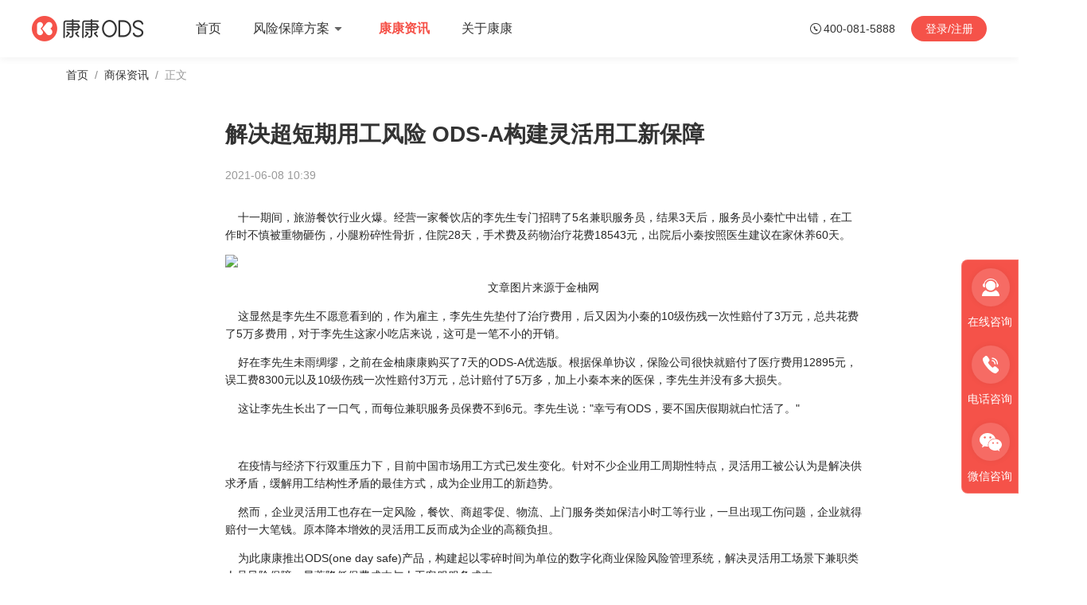

--- FILE ---
content_type: text/html; charset=utf-8
request_url: https://www.kkods.com/newsDetail/sbzx/11000438
body_size: 28887
content:
<!DOCTYPE html><html lang="zh-CN"><head><title data-react-helmet="true">康康ODS最新资讯，ODS最新动态，灵活用工保障资讯，互联网保险最新资讯</title>
    <meta charset="utf-8">
    <meta name="viewport" content="width=device-width, initial-scale=1, maximum-scale=1, minimum-scale=1, user-scalable=no">
    <meta name="baidu-site-verification" content="code-g7LUoe1wee">
    <style>
      body > a {
        color: #fff;
      }
    </style>
    <link rel="stylesheet" href="/umi.6e5fa42a.css">
    <script>
      window.routerBase = "/";
    </script>
    <script>
      //! umi version: 3.4.22
    </script>
    <script>
      const u = navigator.userAgent;
      const isIE = u.indexOf("Trident") > -1; //IE内核

      if (isIE) {
        window.navigate("/browser.html");
      }
    </script>
    <script src="https://hm.baidu.com/hm.js?2aa1b66dfb18ae1df8de16eae3364300" type="text/javascript"></script>
  <meta data-react-helmet="true" name="description" content="展示康康ODS的最新动态，以及灵活用工保障、互联网保险方面的最新资讯"><meta data-react-helmet="true" name="keywords" content="康康ODS动态，互联网保险资讯，灵活用工保障资讯，"><meta data-react-helmet="true" name="baidu-site-verification" content="code-g7LUoe1wee"><link data-react-helmet="true" rel="icon" type="image/x-icon" href="https://frontend-prod-1256919685.cos.ap-shanghai.myqcloud.com/kk-website-pc/favicon.ico"><link rel="preload" href="/layouts__BasicLayout.be572874.chunk.css"/><link rel="stylesheet" href="/layouts__BasicLayout.be572874.chunk.css" />
<link rel="preload" href="/p__newsDetail__index.b55c4bde.chunk.css"/><link rel="stylesheet" href="/p__newsDetail__index.b55c4bde.chunk.css" />
<link rel="preload" href="/vendors~p__newsDetail__index.c3138945.chunk.css"/><link rel="stylesheet" href="/vendors~p__newsDetail__index.c3138945.chunk.css" />
</head>
  <body>
    <div id="root"><div class="basicLayout___WqMul"><div class="container___3EmSv"><div class="nav___WMB6n"><div class="navContent___1An7I"><div class="headerNavContainer___3tJSZ" style="background:rgba(255,255,255, 1);box-shadow:0 4px 8px 0 rgba(0, 0, 0, 0.04)"><div class="headerNav___3KjPg"><h1 class="logoContainer___123HZ"><img class="logo___3QQ9Q" src="[data-uri]" alt="kkLogo"/></h1><div class="link___6glL1" style="color:#333;font-weight:400">首页</div><div class="link___6glL1" style="color:#333;font-weight:400">风险保障方案<img class="arrow___6FNn7" src="[data-uri]" style="transform:rotate(0deg)" alt="arrow"/></div><div class="link___6glL1" style="color:#F55249;font-weight:600">康康资讯</div><div class="link___6glL1" style="color:#333;font-weight:400">关于康康</div></div><div class="phone___3vqRd"><img class="phoneIcon___1TYZT" alt="phone" src="[data-uri]"/><span class="phoneNum___-R5Bh" style="color:#333">400-081-5888</span><button class="loginBtn___1TxFi" type="button">登录/注册</button></div></div><div class="caseNavContainer___3nPhK" style="display:none"><div class="caseNavItem___TUqjF"><div class="caseNavItemIconW___E44gh" style="background-image:url([data-uri])"></div><div class="caseNavItemIconB___1SGNb" style="background-image:url([data-uri])"></div><div class="caseNavItemContent___2TuLX"><div class="caseNavItemTitle___3Rt73">灵活用工方案</div><div class="caseNavItemText___3u852">康康ODS-灵活用工保障方案</div></div></div><div class="caseNavItem___TUqjF"><div class="caseNavItemIconW___E44gh" style="background-image:url([data-uri])"></div><div class="caseNavItemIconB___1SGNb" style="background-image:url([data-uri])"></div><div class="caseNavItemContent___2TuLX"><div class="caseNavItemTitle___3Rt73">公共安全方案</div><div class="caseNavItemText___3u852">康康ODS-公共安全保障方案</div></div></div><div class="caseNavItem___TUqjF"><div class="caseNavItemIconW___E44gh" style="background-image:url([data-uri])"></div><div class="caseNavItemIconB___1SGNb" style="background-image:url([data-uri])"></div><div class="caseNavItemContent___2TuLX"><div class="caseNavItemTitle___3Rt73">线上责任方案</div><div class="caseNavItemText___3u852">康康ODS-线上责任保障方案</div></div></div></div></div></div><div class="container___1E-Up"><div class="breadcrumb___1903I"><nav class="ant-breadcrumb"><ol><li><span class="bread-crumb-item"><a href="/">首页</a></span><span class="ant-breadcrumb-separator">/</span></li><li><span class="bread-crumb-item"><a href="/news/sbzx">商保资讯</a></span><span class="ant-breadcrumb-separator">/</span></li><li><span class="bread-crumb-item-selected"><a style="cursor:default">正文</a></span><span class="ant-breadcrumb-separator">/</span></li></ol></nav></div><div class="articleContent___1pBNR"><div><div class="articleTitle___21sj0">解决超短期用工风险 ODS-A构建灵活用工新保障</div><div class="articleTime___1SPa1">2021-06-08 10:39</div><div><p>&nbsp; &nbsp; 十一期间，旅游餐饮行业火爆。经营一家餐饮店的李先生专门招聘了5名兼职服务员，结果3天后，服务员小秦忙中出错，在工作时不慎被重物砸伤，小腿粉碎性骨折，住院28天，手术费及药物治疗花费18543元，出院后小秦按照医生建议在家休养60天。</p>
<p><img class="wscnph" style="display: block; margin-left: auto; margin-right: auto;" src="https://smarthr-files-prod-1256919685.cos.ap-shanghai.myqcloud.com/202106/18/851772314856050688.png" /></p>
<p style="text-align: center;">文章图片来源于金柚网</p>
<p>&nbsp; &nbsp; 这显然是李先生不愿意看到的，作为雇主，李先生先垫付了治疗费用，后又因为小秦的10级伤残一次性赔付了3万元，总共花费了5万多费用，对于李先生这家小吃店来说，这可是一笔不小的开销。</p>
<p>&nbsp; &nbsp; 好在李先生未雨绸缪，之前在金柚康康购买了7天的ODS-A优选版。根据保单协议，保险公司很快就赔付了医疗费用12895元，误工费8300元以及10级伤残一次性赔付3万元，总计赔付了5万多，加上小秦本来的医保，李先生并没有多大损失。</p>
<p>&nbsp; &nbsp; 这让李先生长出了一口气，而每位兼职服务员保费不到6元。李先生说："幸亏有ODS，要不国庆假期就白忙活了。"</p>
<p>&nbsp;</p>
<p>&nbsp; &nbsp; 在疫情与经济下行双重压力下，目前中国市场用工方式已发生变化。针对不少企业用工周期性特点，灵活用工被公认为是解决供求矛盾，缓解用工结构性矛盾的最佳方式，成为企业用工的新趋势。</p>
<p>&nbsp; &nbsp; 然而，企业灵活用工也存在一定风险，餐饮、商超零促、物流、上门服务类如保洁小时工等行业，一旦出现工伤问题，企业就得赔付一大笔钱。原本降本增效的灵活用工反而成为企业的高额负担。</p>
<p>&nbsp; &nbsp; 为此康康推出ODS(one day safe)产品，构建起以零碎时间为单位的数字化商业保险风险管理系统，解决灵活用工场景下兼职类人员风险保障，显著降低保费成本与人工客服服务成本。</p>
<p>&nbsp; &nbsp; 作为按天投保的雇主责任险，ODS-A一人就可以起投，1天可以保障，今天投明天生效，其保障内容不仅涵盖了工伤致残(死亡)、工伤医疗、误工费和法律费用，还可以拓展意外伤残(死亡)、意外医疗，尤其适用于临时用工，以及高风险工作的企业。</p>
<p>&nbsp; &nbsp; 并且参保门槛很低，参保形式十分简单。只要有事实劳动关系就可以参保，临时工、实习工、季节工等都可以保。加人、减人，人数没有限制，保费是以每人每天来计算。</p>
<p>&nbsp; &nbsp; 目前，不少餐饮、零售、物流以及文化传播活动等多个兼职类灵活用工场景中，不少企业都在使用ODS产品并取得良好的市场口碑，在有效助力企业降本增效的同时，也为企业贴上一道"护身符"。</p>
<p>&nbsp;</p>
<p>&nbsp;</p>
<p>&nbsp; &nbsp; &nbsp;<span style="color: #999999;">文章内容来源于：金柚网</span></p></div></div></div></div><div class="group___aNySL"><div class="groupItem___3kJer"><div class="floatBtn___3jcXc btn-ask"><div class="iconWrap___WSYTF"><span class="xui-icon xui-icon--kk-website-pc--online icon___21RAu" style="display:inline-block"><svg style="display:block;font-style:normal;line-height:0;text-align:center;text-transform:none;vertical-align:-0.125em;text-rendering:optimizeLegibility"
      xmlns="http://www.w3.org/2000/svg"
      viewBox='0 0 1024 1024'
      focusable='false'
      data-icon='fast-backward'
      width='1em'
      height='1em'
      fill='currentColor'
      aria-hidden='true'
    >
      <path d="M133.558857 789.942857a289.389714 289.389714 0 0 1 65.755429-93.586286 355.401143 355.401143 0 0 1 82.066285-57.965714c2.962286-1.536 4.352-0.329143 6.217143 1.316572a331.556571 331.556571 0 0 0 110.811429 65.060571c27.940571 9.801143 56.685714 15.762286 86.272 17.956571a338.614857 338.614857 0 0 0 148.662857-21.723428 327.972571 327.972571 0 0 0 100.937143-61.549714c2.486857-2.194286 4.205714-2.413714 7.168-0.877715 28.928 14.994286 55.771429 32.914286 79.689143 55.149715 44.068571 40.96 72.338286 90.660571 86.930285 149.065142 2.779429 11.154286 4.754286 28.745143 6.107429 43.666286A25.6 25.6 0 0 1 888.685714 914.285714H135.314286a25.563429 25.563429 0 0 1-25.490286-28.050285c2.450286-24.502857 8.521143-61.476571 23.734857-96.292572z m377.965714-133.814857c-83.309714-3.035429-148.772571-36.864-194.230857-106.313143-19.675429-30.061714-30.098286-63.524571-32.914285-99.401143-8.411429-108.507429 64.768-205.824 170.532571-231.131428 77.312-18.541714 147.456-1.792 207.872 50.176 40.594286 34.852571 65.609143 79.469714 72.594286 132.498285 10.971429 83.309714-17.481143 151.881143-82.651429 204.909715-31.451429 25.526857-67.913143 40.374857-107.995428 46.262857-11.227429 1.645714-22.674286 2.084571-33.206858 2.998857z m-271.177142-341.577143h7.68v185.746286c0 10.715429-9.874286 18.870857-20.406858 16.713143a101.302857 101.302857 0 0 1-10.532571-2.742857c-28.562286-9.142857-49.993143-26.843429-63.341714-53.76a100.132571 100.132571 0 0 1 23.405714-118.674286c5.302857-4.644571 11.410286-8.374857 17.005714-12.690286a12.690286 12.690286 0 0 0 4.205715-4.937143C227.108571 248.685714 276.992 191.268571 347.392 151.698286a322.377143 322.377143 0 0 1 118.308571-38.948572c76.178286-9.728 147.931429 3.730286 214.381715 42.349715 67.145143 39.021714 114.724571 95.012571 142.482285 167.497142 1.28 3.291429 3.035429 5.558857 6.144 7.387429 62.098286 37.010286 66.340571 125.220571 8.118858 167.972571-9.764571 7.204571-27.611429 12.8-41.874286 16.347429a17.078857 17.078857 0 0 1-21.211429-16.530286V314.514286h7.68c-40.521143-91.465143-141.531429-171.264-271.177143-170.934857-132.827429 0.365714-231.424 83.382857-269.897142 170.898285z" p-id="2594"></path>
    </svg></span></div></div><span class="BtnTit___3mRvb">在线咨询</span></div><div class="groupItem___3kJer"><div class="floatBtn___3jcXc"><span class="xui-icon xui-icon--kk-website-pc--phone icon___21RAu" style="display:inline-block"><svg style="display:block;font-style:normal;line-height:0;text-align:center;text-transform:none;vertical-align:-0.125em;text-rendering:optimizeLegibility"
      xmlns="http://www.w3.org/2000/svg"
      viewBox='0 0 1024 1024'
      focusable='false'
      data-icon='fast-backward'
      width='1em'
      height='1em'
      fill='currentColor'
      aria-hidden='true'
    >
      <path d='M681.106286 473.892571c3.474286-60.123429-41.837714-111.725714-101.229715-115.346285-16.018286-0.950857-26.002286-12.214857-25.563428-28.854857 0.877714-16.713143 12.068571-27.062857 28.086857-26.148572 88.356571 4.461714 156.306286 81.993143 151.990857 173.056-0.877714 16.64-12.141714 27.062857-28.16 26.075429-16.018286-0.438857-25.965714-12.141714-25.124571-28.781715z m106.934857 5.339429c6.107429-121.161143-85.211429-224.768-203.008-230.656-16.018286-0.950857-25.965714-12.141714-25.563429-28.854857 0.877714-16.713143 12.178286-27.062857 28.16-26.148572 147.2 7.241143 261.046857 136.996571 253.622857 288.365715-0.804571 16.713143-12.068571 27.099429-28.050285 26.185143-16.091429-0.877714-26.038857-12.178286-25.161143-28.891429z m-356.205714-113.993143l-45.092572 47.323429c26.806857 50.944 56.685714 96.438857 92.233143 137.033143 35.510857 40.521143 76.653714 75.227429 123.392 108.141714l47.579429-44.617143c31.158857-28.891429 76.653714-29.330286 107.373714-0.438857l100.022857 90.550857 5.156571 5.851429c30.793143 32.036571 27.721143 84.260571-6.034285 115.346285l-76.214857 70.765715c-73.142857 65.353143-252.342857-42.861714-422.034286-236.141715C188.050286 466.212571 98.889143 268.8 172.032 200.777143l76.214857-70.838857c0-2.706286 2.596571-2.706286 5.595429-5.412572 36.388571-25.6 86.601143-17.444571 111.798857 19.456l77.458286 111.323429a82.578286 82.578286 0 0 1-11.227429 109.897143h-0.073143z' />
    </svg></span><div class="popoverPhone___1tMcW" style="visibility:hidden;background-image:url([data-uri])"><div class="popoverPhoneText1___18h9U">400-081-5888</div><div class="popoverPhoneText2___3Atxy">客服热线</div><div class="popoverPhoneText3___16Yt-">工作日 9:00-18:00</div></div></div><span class="BtnTit___3mRvb">电话咨询</span></div><div class="groupItem___3kJer"><div class="floatBtn___3jcXc"><span class="xui-icon xui-icon--kk-website-pc--wx icon___21RAu" style="display:inline-block"><svg style="display:block;font-style:normal;line-height:0;text-align:center;text-transform:none;vertical-align:-0.125em;text-rendering:optimizeLegibility"
      xmlns="http://www.w3.org/2000/svg"
      viewBox='0 0 1024 1024'
      focusable='false'
      data-icon='fast-backward'
      width='1em'
      height='1em'
      fill='currentColor'
      aria-hidden='true'
    >
      <path d='M716.068571 383.853714c162.925714 0 307.931429 119.076571 307.931429 265.142857 0 82.395429-54.235429 155.392-127.049143 210.468572L924.233143 950.857143l-99.401143-54.930286c-36.205714 9.106286-72.667429 18.212571-108.726857 18.212572-172.397714 0-308.260571-118.674286-308.260572-265.142858 0-146.029714 135.789714-265.142857 308.260572-265.142857zM362.422857 109.714286c178.212571 0 334.372571 109.348571 365.714286 256.621714a312.210286 312.210286 0 0 0-34.998857-2.194286c-172.141714 0-308.114286 129.536-308.114286 289.170286a276.114286 276.114286 0 0 0 11.190857 76.726857c-11.117714 0.768-22.418286 1.316571-33.828571 1.316572-45.238857 0-81.590857-9.325714-126.902857-18.285715l-126.683429 64.036572 36.205714-109.970286C54.235429 603.136 0 520.777143 0 420.425143 0 246.564571 163.145143 109.641143 362.422857 109.714286z m253.732572 420.461714c-18.029714 0-36.205714 18.285714-36.205715 36.534857 0 18.432 18.176 36.534857 36.205715 36.534857 27.501714 0 45.348571-18.102857 45.348571-36.571428 0-18.139429-17.846857-36.498286-45.348571-36.498286z m199.350857 0c-17.92 0-36.059429 18.285714-36.059429 36.534857 0 18.432 18.176 36.534857 36.059429 36.534857 27.245714 0 45.348571-18.102857 45.348571-36.571428 0-18.139429-18.102857-36.498286-45.348571-36.498286z m-317.257143-265.142857c-27.172571 0-54.381714 18.102857-54.381714 45.641143 0 27.282286 27.245714 45.641143 54.381714 45.641143 27.392 0 45.385143-18.285714 45.385143-45.641143 0-27.538286-17.993143-45.641143-45.385143-45.641143z m-253.622857 0c-27.318857 0-54.601143 18.102857-54.601143 45.641143 0 27.282286 27.282286 45.641143 54.601143 45.641143l-0.036572-0.036572 4.973715-0.182857c22.820571-1.974857 38.107429-17.517714 40.045714-40.411429l0.219428-5.010285c0-27.611429-17.993143-45.641143-45.202285-45.641143z' />
    </svg></span><div class="popoverWx___Jv2lM" style="visibility:hidden;background-image:url([data-uri])"><div>立即扫码 享受一对一服务</div><img src="/static/floatBtnWxCode.82dba170.png" alt="wx"/></div></div><span class="BtnTit___3mRvb">微信咨询</span></div></div><div><div class="title___2EKtI" style="margin:120px 0 40px 0;color:#333;font-size:28px">更多精彩新闻</div><div class="scrollNewsListContent___3wEZ1"><div style="padding:0 8px"><div class="newsItem___2RIEe"><img class="newsItemBanner___2IuLj" src="https://kylin-prod-1256919685.cos.ap-shanghai.myqcloud.com/202202/99/940562621138993152.jpg" alt="banner"/><img class="newsItemBannerEye___3UiRN" src="[data-uri]" alt="eye"/><div class="newsItemBannerMask___3nMkc"></div><div class="newsItemContent___17_eC" style="height:190px"><div class="newsItemTitle___788OU">火出圈的“隔离险”迎新规！销售误导、无故拒赔将依法依规追究</div><div class="newsItemText___1Hm8Z">2月7日，中国证券报·中证金牛座记者从接近监管层人士处获悉，银保监会财险部发布了《关于规范“隔离”津贴保险业务经营有关问题的紧急通知》。银保监会财险部表示，将对发现的相关“隔离险”产品开发设计不合理、</div></div></div></div><div style="padding:0 8px"><div class="newsItem___2RIEe"><img class="newsItemBanner___2IuLj" src="https://kylin-prod-1256919685.cos.ap-shanghai.myqcloud.com/202112/99/926416236865130496.jpg" alt="banner"/><img class="newsItemBannerEye___3UiRN" src="[data-uri]" alt="eye"/><div class="newsItemBannerMask___3nMkc"></div><div class="newsItemContent___17_eC" style="height:190px"><div class="newsItemTitle___788OU">保险业首次以行业共识方式发布保险科技中长期规划</div><div class="newsItemText___1Hm8Z">12月29日，中国保险行业协会（下称“保险业协会”）在北京正式发布《保险科技“十四五”发展规划》（下称“规划”）。这是保险行业首次以行业共识的方式发布保险科技领域中长期专项规划。规划由保险业协会牵头，</div></div></div></div><div style="padding:0 8px"><div class="newsItem___2RIEe"><img class="newsItemBanner___2IuLj" src="https://kylin-prod-1256919685.cos.ap-shanghai.myqcloud.com/202112/99/925712000036634624.jpg" alt="banner"/><img class="newsItemBannerEye___3UiRN" src="[data-uri]" alt="eye"/><div class="newsItemBannerMask___3nMkc"></div><div class="newsItemContent___17_eC" style="height:190px"><div class="newsItemTitle___788OU">新能源汽车专属保险上线 特斯拉保费翻倍？车主说法不一 险企：整体费率调整不显著</div><div class="newsItemText___1Hm8Z">新能源汽车专属保险近期正式上线。日前，有网友展示的报价显示，新能源车险上线前后，特斯拉Model Y在同一家保险公司的报价差异巨大，保费上涨约为80%，其中机动车损失险直接翻倍，由此前的5000余元暴</div></div></div></div><div style="padding:0 8px"><div class="newsItem___2RIEe"><img class="newsItemBanner___2IuLj" src="https://kylin-prod-1256919685.cos.ap-shanghai.myqcloud.com/202112/99/925425290002300928.jpg" alt="banner"/><img class="newsItemBannerEye___3UiRN" src="[data-uri]" alt="eye"/><div class="newsItemBannerMask___3nMkc"></div><div class="newsItemContent___17_eC" style="height:190px"><div class="newsItemTitle___788OU">人身险行业的2021年：互联网保险、万能险被套“紧箍咒”， 代理人改革行至十字路口</div><div class="newsItemText___1Hm8Z">说起2021年的保险市场，不少业内人士都感到“寒冷”。 来自监管对行业各项严格的规范化要求，伴随着保险公司业绩与代理人数量双双下滑，让寿险从业者感到焦虑和迷茫。针对近几年发展势头较猛的互联网保险，银保</div></div></div></div><div style="padding:0 8px"><div class="newsItem___2RIEe"><img class="newsItemBanner___2IuLj" src="https://kylin-prod-1256919685.cos.ap-shanghai.myqcloud.com/202112/99/923971717037031424.jpg" alt="banner"/><img class="newsItemBannerEye___3UiRN" src="[data-uri]" alt="eye"/><div class="newsItemBannerMask___3nMkc"></div><div class="newsItemContent___17_eC" style="height:190px"><div class="newsItemTitle___788OU">激活安责险“密码”</div><div class="newsItemText___1Hm8Z">近年来，安责险在城市公共安全风险管理中较好地发挥了风险评估管控、事故预防、损失补偿功能作用，但从市场总体来看规模小、发展慢。新修订的《中华人民共和国安全生产法》从贯彻新思想新理念、健全安全生产责任体系</div></div></div></div><div style="padding:0 8px"><div class="newsItem___2RIEe"><img class="newsItemBanner___2IuLj" src="https://kylin-prod-1256919685.cos.ap-shanghai.myqcloud.com/202112/99/923262593366233088.jpg" alt="banner"/><img class="newsItemBannerEye___3UiRN" src="[data-uri]" alt="eye"/><div class="newsItemBannerMask___3nMkc"></div><div class="newsItemContent___17_eC" style="height:190px"><div class="newsItemTitle___788OU">惠民保：要“流量”更要“留量”</div><div class="newsItemText___1Hm8Z">9000多万人参保、覆盖全国200多个地级市、保费规模超80亿元……2021年，城市定制型商业医疗保险——惠民保，成为当之无愧的保险业“顶流”。然而据记者调查，惠民保项目在“跑量”的市场争夺战后，未来</div></div></div></div><div style="padding:0 8px"><div class="newsItem___2RIEe"><img class="newsItemBanner___2IuLj" src="https://kylin-prod-1256919685.cos.ap-shanghai.myqcloud.com/202112/99/923249682807783424.jpg" alt="banner"/><img class="newsItemBannerEye___3UiRN" src="[data-uri]" alt="eye"/><div class="newsItemBannerMask___3nMkc"></div><div class="newsItemContent___17_eC" style="height:190px"><div class="newsItemTitle___788OU">告别晦涩难懂！中保协五年来首次发布人身险产品示范条款 都有哪些看点？</div><div class="newsItemText___1Hm8Z">晦涩难懂的保险条款一直困扰着消费者，也让保险理赔和销售纠纷数量居高不下。近日，中国保险业协会就定期寿险、终身寿险以及一年期意外险示范条款公开征求意见，旨在降低保险条款复杂度，帮助消费者更好理解和选择人</div></div></div></div><div style="padding:0 8px"><div class="newsItem___2RIEe"><img class="newsItemBanner___2IuLj" src="https://kylin-prod-1256919685.cos.ap-shanghai.myqcloud.com/202112/99/918186282033618944.jpg" alt="banner"/><img class="newsItemBannerEye___3UiRN" src="[data-uri]" alt="eye"/><div class="newsItemBannerMask___3nMkc"></div><div class="newsItemContent___17_eC" style="height:190px"><div class="newsItemTitle___788OU">条款费率再修订 新能源车专属车险呼之欲出</div><div class="newsItemText___1Hm8Z">一位行业观察人士建议，保险公司应依据自身历史经营数据，对新能源车定价模型进行重新评估和完善，重点从车种、使用性质、车价、车龄、品牌、电池制造商等维度制定差异化定价策略及核保规则，并定期实施回溯及动态调</div></div></div></div><div style="padding:0 8px"><div class="newsItem___2RIEe"><img class="newsItemBanner___2IuLj" src="https://kylin-prod-1256919685.cos.ap-shanghai.myqcloud.com/202112/99/918164966500999168.jpg" alt="banner"/><img class="newsItemBannerEye___3UiRN" src="[data-uri]" alt="eye"/><div class="newsItemBannerMask___3nMkc"></div><div class="newsItemContent___17_eC" style="height:190px"><div class="newsItemTitle___788OU">保险能避债？别被忽悠了</div><div class="newsItemText___1Hm8Z">人身保险金具有“避债功能”？都是空谈！继江苏、浙江等地明确对属于被执行人的人身保险金可以被强制执行后，又一地对此进行了明确。近期，上海高级人民法院与8家保险机构达成《关于建立被执行人人身保险产品财产利</div></div></div></div><div style="padding:0 8px"><div class="newsItem___2RIEe"><img class="newsItemBanner___2IuLj" src="https://kylin-prod-1256919685.cos.ap-shanghai.myqcloud.com/202112/99/917832207798636544.jpg" alt="banner"/><img class="newsItemBannerEye___3UiRN" src="[data-uri]" alt="eye"/><div class="newsItemBannerMask___3nMkc"></div><div class="newsItemContent___17_eC" style="height:190px"><div class="newsItemTitle___788OU">可选产品超千种 “银发族”投保仍艰难 万亿老年保险市场发展困局怎么破？</div><div class="newsItemText___1Hm8Z">在美国硅谷工作的张可想为国内生活的父母购买一款健康保险，但进展并不顺利。“我爸妈这个年纪（61岁）买重疾险，保费非常高，和我自己存钱没有区别。并且因为我妈妈的血糖偏高导致很多公司拒保。” “一些小保险</div></div></div></div><div style="padding:0 8px"><div class="newsItem___2RIEe"><img class="newsItemBanner___2IuLj" src="https://kylin-prod-1256919685.cos.ap-shanghai.myqcloud.com/202202/99/940562621138993152.jpg" alt="banner"/><img class="newsItemBannerEye___3UiRN" src="[data-uri]" alt="eye"/><div class="newsItemBannerMask___3nMkc"></div><div class="newsItemContent___17_eC" style="height:190px"><div class="newsItemTitle___788OU">火出圈的“隔离险”迎新规！销售误导、无故拒赔将依法依规追究</div><div class="newsItemText___1Hm8Z">2月7日，中国证券报·中证金牛座记者从接近监管层人士处获悉，银保监会财险部发布了《关于规范“隔离”津贴保险业务经营有关问题的紧急通知》。银保监会财险部表示，将对发现的相关“隔离险”产品开发设计不合理、</div></div></div></div><div style="padding:0 8px"><div class="newsItem___2RIEe"><img class="newsItemBanner___2IuLj" src="https://kylin-prod-1256919685.cos.ap-shanghai.myqcloud.com/202112/99/926416236865130496.jpg" alt="banner"/><img class="newsItemBannerEye___3UiRN" src="[data-uri]" alt="eye"/><div class="newsItemBannerMask___3nMkc"></div><div class="newsItemContent___17_eC" style="height:190px"><div class="newsItemTitle___788OU">保险业首次以行业共识方式发布保险科技中长期规划</div><div class="newsItemText___1Hm8Z">12月29日，中国保险行业协会（下称“保险业协会”）在北京正式发布《保险科技“十四五”发展规划》（下称“规划”）。这是保险行业首次以行业共识的方式发布保险科技领域中长期专项规划。规划由保险业协会牵头，</div></div></div></div><div style="padding:0 8px"><div class="newsItem___2RIEe"><img class="newsItemBanner___2IuLj" src="https://kylin-prod-1256919685.cos.ap-shanghai.myqcloud.com/202112/99/925712000036634624.jpg" alt="banner"/><img class="newsItemBannerEye___3UiRN" src="[data-uri]" alt="eye"/><div class="newsItemBannerMask___3nMkc"></div><div class="newsItemContent___17_eC" style="height:190px"><div class="newsItemTitle___788OU">新能源汽车专属保险上线 特斯拉保费翻倍？车主说法不一 险企：整体费率调整不显著</div><div class="newsItemText___1Hm8Z">新能源汽车专属保险近期正式上线。日前，有网友展示的报价显示，新能源车险上线前后，特斯拉Model Y在同一家保险公司的报价差异巨大，保费上涨约为80%，其中机动车损失险直接翻倍，由此前的5000余元暴</div></div></div></div><div style="padding:0 8px"><div class="newsItem___2RIEe"><img class="newsItemBanner___2IuLj" src="https://kylin-prod-1256919685.cos.ap-shanghai.myqcloud.com/202112/99/925425290002300928.jpg" alt="banner"/><img class="newsItemBannerEye___3UiRN" src="[data-uri]" alt="eye"/><div class="newsItemBannerMask___3nMkc"></div><div class="newsItemContent___17_eC" style="height:190px"><div class="newsItemTitle___788OU">人身险行业的2021年：互联网保险、万能险被套“紧箍咒”， 代理人改革行至十字路口</div><div class="newsItemText___1Hm8Z">说起2021年的保险市场，不少业内人士都感到“寒冷”。 来自监管对行业各项严格的规范化要求，伴随着保险公司业绩与代理人数量双双下滑，让寿险从业者感到焦虑和迷茫。针对近几年发展势头较猛的互联网保险，银保</div></div></div></div><div style="padding:0 8px"><div class="newsItem___2RIEe"><img class="newsItemBanner___2IuLj" src="https://kylin-prod-1256919685.cos.ap-shanghai.myqcloud.com/202112/99/923971717037031424.jpg" alt="banner"/><img class="newsItemBannerEye___3UiRN" src="[data-uri]" alt="eye"/><div class="newsItemBannerMask___3nMkc"></div><div class="newsItemContent___17_eC" style="height:190px"><div class="newsItemTitle___788OU">激活安责险“密码”</div><div class="newsItemText___1Hm8Z">近年来，安责险在城市公共安全风险管理中较好地发挥了风险评估管控、事故预防、损失补偿功能作用，但从市场总体来看规模小、发展慢。新修订的《中华人民共和国安全生产法》从贯彻新思想新理念、健全安全生产责任体系</div></div></div></div><div style="padding:0 8px"><div class="newsItem___2RIEe"><img class="newsItemBanner___2IuLj" src="https://kylin-prod-1256919685.cos.ap-shanghai.myqcloud.com/202112/99/923262593366233088.jpg" alt="banner"/><img class="newsItemBannerEye___3UiRN" src="[data-uri]" alt="eye"/><div class="newsItemBannerMask___3nMkc"></div><div class="newsItemContent___17_eC" style="height:190px"><div class="newsItemTitle___788OU">惠民保：要“流量”更要“留量”</div><div class="newsItemText___1Hm8Z">9000多万人参保、覆盖全国200多个地级市、保费规模超80亿元……2021年，城市定制型商业医疗保险——惠民保，成为当之无愧的保险业“顶流”。然而据记者调查，惠民保项目在“跑量”的市场争夺战后，未来</div></div></div></div><div style="padding:0 8px"><div class="newsItem___2RIEe"><img class="newsItemBanner___2IuLj" src="https://kylin-prod-1256919685.cos.ap-shanghai.myqcloud.com/202112/99/923249682807783424.jpg" alt="banner"/><img class="newsItemBannerEye___3UiRN" src="[data-uri]" alt="eye"/><div class="newsItemBannerMask___3nMkc"></div><div class="newsItemContent___17_eC" style="height:190px"><div class="newsItemTitle___788OU">告别晦涩难懂！中保协五年来首次发布人身险产品示范条款 都有哪些看点？</div><div class="newsItemText___1Hm8Z">晦涩难懂的保险条款一直困扰着消费者，也让保险理赔和销售纠纷数量居高不下。近日，中国保险业协会就定期寿险、终身寿险以及一年期意外险示范条款公开征求意见，旨在降低保险条款复杂度，帮助消费者更好理解和选择人</div></div></div></div><div style="padding:0 8px"><div class="newsItem___2RIEe"><img class="newsItemBanner___2IuLj" src="https://kylin-prod-1256919685.cos.ap-shanghai.myqcloud.com/202112/99/918186282033618944.jpg" alt="banner"/><img class="newsItemBannerEye___3UiRN" src="[data-uri]" alt="eye"/><div class="newsItemBannerMask___3nMkc"></div><div class="newsItemContent___17_eC" style="height:190px"><div class="newsItemTitle___788OU">条款费率再修订 新能源车专属车险呼之欲出</div><div class="newsItemText___1Hm8Z">一位行业观察人士建议，保险公司应依据自身历史经营数据，对新能源车定价模型进行重新评估和完善，重点从车种、使用性质、车价、车龄、品牌、电池制造商等维度制定差异化定价策略及核保规则，并定期实施回溯及动态调</div></div></div></div><div style="padding:0 8px"><div class="newsItem___2RIEe"><img class="newsItemBanner___2IuLj" src="https://kylin-prod-1256919685.cos.ap-shanghai.myqcloud.com/202112/99/918164966500999168.jpg" alt="banner"/><img class="newsItemBannerEye___3UiRN" src="[data-uri]" alt="eye"/><div class="newsItemBannerMask___3nMkc"></div><div class="newsItemContent___17_eC" style="height:190px"><div class="newsItemTitle___788OU">保险能避债？别被忽悠了</div><div class="newsItemText___1Hm8Z">人身保险金具有“避债功能”？都是空谈！继江苏、浙江等地明确对属于被执行人的人身保险金可以被强制执行后，又一地对此进行了明确。近期，上海高级人民法院与8家保险机构达成《关于建立被执行人人身保险产品财产利</div></div></div></div><div style="padding:0 8px"><div class="newsItem___2RIEe"><img class="newsItemBanner___2IuLj" src="https://kylin-prod-1256919685.cos.ap-shanghai.myqcloud.com/202112/99/917832207798636544.jpg" alt="banner"/><img class="newsItemBannerEye___3UiRN" src="[data-uri]" alt="eye"/><div class="newsItemBannerMask___3nMkc"></div><div class="newsItemContent___17_eC" style="height:190px"><div class="newsItemTitle___788OU">可选产品超千种 “银发族”投保仍艰难 万亿老年保险市场发展困局怎么破？</div><div class="newsItemText___1Hm8Z">在美国硅谷工作的张可想为国内生活的父母购买一款健康保险，但进展并不顺利。“我爸妈这个年纪（61岁）买重疾险，保费非常高，和我自己存钱没有区别。并且因为我妈妈的血糖偏高导致很多公司拒保。” “一些小保险</div></div></div></div></div></div><div class="footer1Container___2oTMN"><div class="company___1HwwA"><img src="[data-uri]" alt="logo"/><div>康康ODS是北京中瑞恒安科贸有限公司创立的国内专业一站式科技保险服务平台，致力于以信息技术促进金融科技产业变革，为企业提供全方位风险管理方案。</div></div><div class="footer1Link___28y-J"><span>保障方案</span><a href="/lhyg">灵活用工方案</a><a href="/ggaq">公共安全方案</a><a href="/xszr">线上责任方案</a></div><div class="footer1Link___28y-J"><span>康康资讯</span><a href="/news/sbzx">商保资讯</a><a href="/news/zczx">政策资讯</a><a href="/news/hydt">行业动态</a></div><div class="footer1Link___28y-J"><span>联系康康</span><div>客服热线：<br/> 400-081-5888（工作日 9:00-18:00）</div><div>电子邮箱：<br/>ods_service@joyowo.com</div></div><div class="footer1Link___28y-J"><span>微信公众号</span><img src="/static/wx.0c53c797.png" alt="wx"/></div></div><div class="footer3Container___1ktN6"><span class="footer3Item___30zKR">Copyright © 2018-2024 北京中瑞恒安科贸有限公司</span><span class="footer3Item___30zKR">地址：北京市朝阳区新华国际广场A座10层1006室</span><a class="footer3ItemLink___3ZwPK" href="https://beian.miit.gov.cn/" target="__blank">京ICP备2021017562号-1</a></div></div></div></div>
	<script>
  window.g_useSSR = true;
  window.g_initialProps = {"articleInfo":{"articleId":"11000438","articleColumnId":"11","articleColumnCode":"sbzx","articleColumnName":"商保资讯","articleColumnWholeName":"商保资讯","concatArticleColumnIds":"11","articleTitle":"解决超短期用工风险 ODS-A构建灵活用工新保障","summary":"十一期间，旅游餐饮行业火爆。经营一家餐饮店的李先生专门招聘了5名兼职服务员，结果3天后，服务员小秦忙","textBody":"\u003Cp\u003E&nbsp; &nbsp; 十一期间，旅游餐饮行业火爆。经营一家餐饮店的李先生专门招聘了5名兼职服务员，结果3天后，服务员小秦忙中出错，在工作时不慎被重物砸伤，小腿粉碎性骨折，住院28天，手术费及药物治疗花费18543元，出院后小秦按照医生建议在家休养60天。\u003C\u002Fp\u003E\n\u003Cp\u003E\u003Cimg class=\"wscnph\" style=\"display: block; margin-left: auto; margin-right: auto;\" src=\"https:\u002F\u002Fsmarthr-files-prod-1256919685.cos.ap-shanghai.myqcloud.com\u002F202106\u002F18\u002F851772314856050688.png\" \u002F\u003E\u003C\u002Fp\u003E\n\u003Cp style=\"text-align: center;\"\u003E文章图片来源于金柚网\u003C\u002Fp\u003E\n\u003Cp\u003E&nbsp; &nbsp; 这显然是李先生不愿意看到的，作为雇主，李先生先垫付了治疗费用，后又因为小秦的10级伤残一次性赔付了3万元，总共花费了5万多费用，对于李先生这家小吃店来说，这可是一笔不小的开销。\u003C\u002Fp\u003E\n\u003Cp\u003E&nbsp; &nbsp; 好在李先生未雨绸缪，之前在金柚康康购买了7天的ODS-A优选版。根据保单协议，保险公司很快就赔付了医疗费用12895元，误工费8300元以及10级伤残一次性赔付3万元，总计赔付了5万多，加上小秦本来的医保，李先生并没有多大损失。\u003C\u002Fp\u003E\n\u003Cp\u003E&nbsp; &nbsp; 这让李先生长出了一口气，而每位兼职服务员保费不到6元。李先生说：\"幸亏有ODS，要不国庆假期就白忙活了。\"\u003C\u002Fp\u003E\n\u003Cp\u003E&nbsp;\u003C\u002Fp\u003E\n\u003Cp\u003E&nbsp; &nbsp; 在疫情与经济下行双重压力下，目前中国市场用工方式已发生变化。针对不少企业用工周期性特点，灵活用工被公认为是解决供求矛盾，缓解用工结构性矛盾的最佳方式，成为企业用工的新趋势。\u003C\u002Fp\u003E\n\u003Cp\u003E&nbsp; &nbsp; 然而，企业灵活用工也存在一定风险，餐饮、商超零促、物流、上门服务类如保洁小时工等行业，一旦出现工伤问题，企业就得赔付一大笔钱。原本降本增效的灵活用工反而成为企业的高额负担。\u003C\u002Fp\u003E\n\u003Cp\u003E&nbsp; &nbsp; 为此康康推出ODS(one day safe)产品，构建起以零碎时间为单位的数字化商业保险风险管理系统，解决灵活用工场景下兼职类人员风险保障，显著降低保费成本与人工客服服务成本。\u003C\u002Fp\u003E\n\u003Cp\u003E&nbsp; &nbsp; 作为按天投保的雇主责任险，ODS-A一人就可以起投，1天可以保障，今天投明天生效，其保障内容不仅涵盖了工伤致残(死亡)、工伤医疗、误工费和法律费用，还可以拓展意外伤残(死亡)、意外医疗，尤其适用于临时用工，以及高风险工作的企业。\u003C\u002Fp\u003E\n\u003Cp\u003E&nbsp; &nbsp; 并且参保门槛很低，参保形式十分简单。只要有事实劳动关系就可以参保，临时工、实习工、季节工等都可以保。加人、减人，人数没有限制，保费是以每人每天来计算。\u003C\u002Fp\u003E\n\u003Cp\u003E&nbsp; &nbsp; 目前，不少餐饮、零售、物流以及文化传播活动等多个兼职类灵活用工场景中，不少企业都在使用ODS产品并取得良好的市场口碑，在有效助力企业降本增效的同时，也为企业贴上一道\"护身符\"。\u003C\u002Fp\u003E\n\u003Cp\u003E&nbsp;\u003C\u002Fp\u003E\n\u003Cp\u003E&nbsp;\u003C\u002Fp\u003E\n\u003Cp\u003E&nbsp; &nbsp; &nbsp;\u003Cspan style=\"color: #999999;\"\u003E文章内容来源于：金柚网\u003C\u002Fspan\u003E\u003C\u002Fp\u003E","linkBody":null,"thumbnailUrl":"https:\u002F\u002Fkylin-prod-1256919685.cos.ap-shanghai.myqcloud.com\u002F202106\u002F99\u002F851771618727415808.png","imageUrl":null,"seoTitle":"解决超短期用工风险 ODS-A构建灵活用工新保障","seoKeywords":"商保资讯","seoDescription":null,"releaseTime":"2021-06-08 10:39","tags":[{"tagId":"910250518197047296","tagName":"商保资讯"}],"previousArticleColumnId":null,"previousArticleColumnCode":null,"previousArticleId":null,"previousArticleTitle":null,"nextArticleColumnId":null,"nextArticleColumnCode":null,"nextArticleId":null,"nextArticleTitle":null},"linkList":undefined,"newsList":[{"articleId":"940563611464531968","articleColumnId":"12","articleColumnCode":"zczx","thumbnailUrl":"https:\u002F\u002Fkylin-prod-1256919685.cos.ap-shanghai.myqcloud.com\u002F202202\u002F99\u002F940562621138993152.jpg","articleTitle":"火出圈的“隔离险”迎新规！销售误导、无故拒赔将依法依规追究","summary":"2月7日，中国证券报·中证金牛座记者从接近监管层人士处获悉，银保监会财险部发布了《关于规范“隔离”津贴保险业务经营有关问题的紧急通知》。银保监会财险部表示，将对发现的相关“隔离险”产品开发设计不合理、","releaseTime":"2022-02-08 11:04","tags":[],"isHot":false,"textBody":null,"linkBody":null},{"articleId":"926416289289736192","articleColumnId":"13","articleColumnCode":"hydt","thumbnailUrl":"https:\u002F\u002Fkylin-prod-1256919685.cos.ap-shanghai.myqcloud.com\u002F202112\u002F99\u002F926416236865130496.jpg","articleTitle":"保险业首次以行业共识方式发布保险科技中长期规划","summary":"12月29日，中国保险行业协会（下称“保险业协会”）在北京正式发布《保险科技“十四五”发展规划》（下称“规划”）。这是保险行业首次以行业共识的方式发布保险科技领域中长期专项规划。规划由保险业协会牵头，","releaseTime":"2021-12-31 10:07","tags":[],"isHot":false,"textBody":null,"linkBody":null},{"articleId":"925712334372995072","articleColumnId":"11","articleColumnCode":"sbzx","thumbnailUrl":"https:\u002F\u002Fkylin-prod-1256919685.cos.ap-shanghai.myqcloud.com\u002F202112\u002F99\u002F925712000036634624.jpg","articleTitle":"新能源汽车专属保险上线 特斯拉保费翻倍？车主说法不一 险企：整体费率调整不显著","summary":"新能源汽车专属保险近期正式上线。日前，有网友展示的报价显示，新能源车险上线前后，特斯拉Model Y在同一家保险公司的报价差异巨大，保费上涨约为80%，其中机动车损失险直接翻倍，由此前的5000余元暴","releaseTime":"2021-12-29 11:30","tags":[],"isHot":false,"textBody":null,"linkBody":null},{"articleId":"925425666126512128","articleColumnId":"13","articleColumnCode":"hydt","thumbnailUrl":"https:\u002F\u002Fkylin-prod-1256919685.cos.ap-shanghai.myqcloud.com\u002F202112\u002F99\u002F925425290002300928.jpg","articleTitle":"人身险行业的2021年：互联网保险、万能险被套“紧箍咒”， 代理人改革行至十字路口","summary":"说起2021年的保险市场，不少业内人士都感到“寒冷”。 来自监管对行业各项严格的规范化要求，伴随着保险公司业绩与代理人数量双双下滑，让寿险从业者感到焦虑和迷茫。针对近几年发展势头较猛的互联网保险，银保","releaseTime":"2021-12-28 16:31","tags":[],"isHot":false,"textBody":null,"linkBody":null},{"articleId":"923972294496256000","articleColumnId":"11","articleColumnCode":"sbzx","thumbnailUrl":"https:\u002F\u002Fkylin-prod-1256919685.cos.ap-shanghai.myqcloud.com\u002F202112\u002F99\u002F923971717037031424.jpg","articleTitle":"激活安责险“密码”","summary":"近年来，安责险在城市公共安全风险管理中较好地发挥了风险评估管控、事故预防、损失补偿功能作用，但从市场总体来看规模小、发展慢。新修订的《中华人民共和国安全生产法》从贯彻新思想新理念、健全安全生产责任体系","releaseTime":"2021-12-24 16:16","tags":[],"isHot":false,"textBody":null,"linkBody":null},{"articleId":"923263363994124288","articleColumnId":"13","articleColumnCode":"hydt","thumbnailUrl":"https:\u002F\u002Fkylin-prod-1256919685.cos.ap-shanghai.myqcloud.com\u002F202112\u002F99\u002F923262593366233088.jpg","articleTitle":"惠民保：要“流量”更要“留量”","summary":"9000多万人参保、覆盖全国200多个地级市、保费规模超80亿元……2021年，城市定制型商业医疗保险——惠民保，成为当之无愧的保险业“顶流”。然而据记者调查，惠民保项目在“跑量”的市场争夺战后，未来","releaseTime":"2021-12-22 17:18","tags":[],"isHot":false,"textBody":null,"linkBody":null},{"articleId":"923251194955038720","articleColumnId":"13","articleColumnCode":"hydt","thumbnailUrl":"https:\u002F\u002Fkylin-prod-1256919685.cos.ap-shanghai.myqcloud.com\u002F202112\u002F99\u002F923249682807783424.jpg","articleTitle":"告别晦涩难懂！中保协五年来首次发布人身险产品示范条款 都有哪些看点？","summary":"晦涩难懂的保险条款一直困扰着消费者，也让保险理赔和销售纠纷数量居高不下。近日，中国保险业协会就定期寿险、终身寿险以及一年期意外险示范条款公开征求意见，旨在降低保险条款复杂度，帮助消费者更好理解和选择人","releaseTime":"2021-12-22 16:30","tags":[],"isHot":false,"textBody":null,"linkBody":null},{"articleId":"918187504849387520","articleColumnId":"13","articleColumnCode":"hydt","thumbnailUrl":"https:\u002F\u002Fkylin-prod-1256919685.cos.ap-shanghai.myqcloud.com\u002F202112\u002F99\u002F918186282033618944.jpg","articleTitle":"条款费率再修订 新能源车专属车险呼之欲出","summary":"一位行业观察人士建议，保险公司应依据自身历史经营数据，对新能源车定价模型进行重新评估和完善，重点从车种、使用性质、车价、车龄、品牌、电池制造商等维度制定差异化定价策略及核保规则，并定期实施回溯及动态调","releaseTime":"2021-12-08 17:09","tags":[],"isHot":false,"textBody":null,"linkBody":null},{"articleId":"918165584095485952","articleColumnId":"11","articleColumnCode":"sbzx","thumbnailUrl":"https:\u002F\u002Fkylin-prod-1256919685.cos.ap-shanghai.myqcloud.com\u002F202112\u002F99\u002F918164966500999168.jpg","articleTitle":"保险能避债？别被忽悠了","summary":"人身保险金具有“避债功能”？都是空谈！继江苏、浙江等地明确对属于被执行人的人身保险金可以被强制执行后，又一地对此进行了明确。近期，上海高级人民法院与8家保险机构达成《关于建立被执行人人身保险产品财产利","releaseTime":"2021-12-08 15:42","tags":[],"isHot":false,"textBody":null,"linkBody":null},{"articleId":"917832867592011776","articleColumnId":"11","articleColumnCode":"sbzx","thumbnailUrl":"https:\u002F\u002Fkylin-prod-1256919685.cos.ap-shanghai.myqcloud.com\u002F202112\u002F99\u002F917832207798636544.jpg","articleTitle":"可选产品超千种 “银发族”投保仍艰难 万亿老年保险市场发展困局怎么破？","summary":"在美国硅谷工作的张可想为国内生活的父母购买一款健康保险，但进展并不顺利。“我爸妈这个年纪（61岁）买重疾险，保费非常高，和我自己存钱没有区别。并且因为我妈妈的血糖偏高导致很多公司拒保。” “一些小保险","releaseTime":"2021-12-07 17:40","tags":[],"isHot":false,"textBody":null,"linkBody":null}],"type":"sbzx","tdk":{"pageName":"新闻资讯-商保资讯","seoTitle":"康康ODS最新资讯，ODS最新动态，灵活用工保障资讯，互联网保险最新资讯","seoKeywords":"康康ODS动态，互联网保险资讯，灵活用工保障资讯，","seoDescription":"展示康康ODS的最新动态，以及灵活用工保障、互联网保险方面的最新资讯","pageCode":"5","friendlyLinks":[]}};
	</script>

    <script>
      window.onbeforeunload = function () {
        document.documentElement.scrollTop = 0; //ie下
        document.body.scrollTop = 0; //非ie
      };
    </script>
    <script src="https://frontend-prod-1256919685.cos.ap-shanghai.myqcloud.com/cdn/moment/2.29.1/moment.min.js"></script>
    <script src="https://frontend-prod-1256919685.cos.ap-shanghai.myqcloud.com/cdn/moment/2.29.1/locale/zh-cn.min.js"></script>
    <script src="/umi.7400f9e9.js"></script>
  

</body></html>

--- FILE ---
content_type: text/html
request_url: https://gpt.joyowo.com/mobileShare?channelId=82140669607937&type=embed
body_size: 454
content:
<!DOCTYPE html><html><head>
<meta charset="utf-8">
<meta name="viewport" content="width=device-width, user-scalable=no, initial-scale=1.0, maximum-scale=1.0, minimum-scale=1.0">
<meta http-equiv="X-UA-Compatible" content="ie=edge">
<meta name="apple-mobile-web-app-title" content="AgentHR">
<meta name="apple-mobile-web-app-capable" content="yes">
<title>梧桐数字员工</title>
<link rel="shortcut icon" href="https://frontend-prod-1256919685.cos.ap-shanghai.myqcloud.com/AgentHR/c/favicon.png">
<link rel="apple-touch-icon" href="https://frontend-prod-1256919685.cos.ap-shanghai.myqcloud.com/AgentHR/c/favicon.png">
<link rel="stylesheet" href="/umi.css">
<script defer="" src="https://onlyoffice.joyobpo.com/web-apps/apps/api/documents/api.js"></script>
<script defer="" src="https://res.wx.qq.com/open/js/jweixin-1.2.0.js"></script>
<script defer="" src="https://open.work.weixin.qq.com/wwopen/js/jwxwork-1.0.0.js"></script>
<script defer="" src="https://turing.captcha.qcloud.com/TJCaptcha.js"></script>
</head>
<body>
<div id="root"></div>
<script src="/umi.js"></script>
<script src="https://frontend-prod-1256919685.cos.ap-shanghai.myqcloud.com/AgentHR/b/iconfont/iconfont.js"></script>

</body></html>

--- FILE ---
content_type: text/css; charset=utf-8
request_url: https://www.kkods.com/layouts__BasicLayout.be572874.chunk.css
body_size: 80
content:
.basicLayout___WqMul{position:absolute;top:0;width:100%;min-width:1366px;overflow:hidden;font-family:"PingFang SC","Helvetica Neue",Helvetica,"Microsoft YaHei",Tahoma,Arial}

--- FILE ---
content_type: text/css; charset=utf-8
request_url: https://www.kkods.com/p__newsDetail__index.b55c4bde.chunk.css
body_size: 1044
content:
.basicLayout___WqMul{position:absolute;top:0;width:100%;min-width:1366px;overflow:hidden;font-family:"PingFang SC","Helvetica Neue",Helvetica,"Microsoft YaHei",Tahoma,Arial}.container___1E-Up{width:100%;overflow:hidden}.breadcrumb___1903I{display:flex;justify-content:center;margin-top:83px}.breadcrumb___1903I .ant-breadcrumb{width:1200px}.breadcrumb___1903I .ant-breadcrumb .bread-crumb-item a{color:#333;font-weight:400;font-size:14px;line-height:20px}.breadcrumb___1903I .ant-breadcrumb .bread-crumb-item a:hover{color:#f55249}.breadcrumb___1903I .ant-breadcrumb .bread-crumb-item-selected a{color:#999}.articleContent___1pBNR{display:flex;justify-content:center;margin-top:39px}.articleContent___1pBNR div{width:800px}.articleTitle___21sj0{color:#333;font-weight:600;font-size:28px;line-height:50px;text-align:left}.articleTime___1SPa1{display:flex;align-items:center;margin-top:16px;margin-bottom:32px;color:#999;font-weight:400;font-size:14px;line-height:20px}.container___3EZnW{display:flex;align-items:flex-end;justify-content:center;width:100%;height:88px;background:#f8fafc;border-bottom:1px solid #ededed}.item___2K8vx{position:relative;display:flex;align-items:center;box-sizing:content-box;width:98px;margin:0 30px;padding:21px 0;font-size:18px;line-height:26px;cursor:pointer}.item___2K8vx>span{font-size:18px}.itemAfter___1DA-S{color:#f55249;font-weight:600}.itemAfter___1DA-S:after{position:absolute;bottom:0;width:100%;height:2px;background:#f55249;content:""}.itemActive___2NXzL{color:#333}.container___3EmSv{width:100%;overflow:hidden}.carouselItem___3QnHd{position:relative;display:flex;align-items:center;justify-content:center;width:100%;background-position:50%;background-size:cover}.carouselItemContent___3CAM5{display:flex;flex-direction:column;align-items:flex-start;width:1200px}.carouselItemTag___1xHlT{margin-bottom:16px;padding:4px 8px;color:#f55249;background:rgba(245,82,73,.1);border:1px solid #f55249;border-radius:4px}.carouselItemTitle___3qiLw{margin-bottom:20px;color:#fff;font-weight:600;font-size:48px;line-height:68px}.carouselItemSubTitle___1JiXf{color:#fff;font-weight:400;font-size:18px;line-height:26px}.container___2z1m9{display:flex;flex-direction:column;align-items:center;width:100%;min-height:600px;background:#f8fafc}.container___2z1m9>div{display:flex;flex-wrap:wrap;width:1236px;margin-top:32px}.contentItem___1Dq-Y{width:582px;height:288px;margin:18px;padding:32px 40px;background:#fff;border:1px solid #f5f5f5;border-radius:4px;cursor:pointer}.contentItem___1Dq-Y:hover{box-shadow:0 8px 36px 0 rgba(0,0,0,.04)}.contentItem___1Dq-Y:hover .contentItemTitle___2x3QR{color:#f55249}.contentItemTitle___2x3QR{display:-webkit-box;width:502px;height:68px;margin-right:32px;margin-bottom:24px;overflow:hidden;color:#333;font-weight:600;font-size:24px;line-height:34px;-webkit-box-orient:vertical;-webkit-line-clamp:2}.contentItemContent___2rON4{display:flex}.contentItemContent___2rON4>img{width:200px;height:124px;margin-right:32px;border-radius:4px}.itemContentRightText___1uyrG{display:-webkit-box;width:270px;height:78px;margin-bottom:26px;overflow:hidden;color:#333;font-size:16px;line-height:26px;-webkit-box-orient:vertical;-webkit-line-clamp:3}.itemContentRightTime___3qBhJ{display:flex;align-items:center;height:20px;color:#666;font-size:14px;line-height:20px}.itemContentRightTime___3qBhJ>img{width:14px;height:14px;margin-right:8px}.itemLoading___3vWRK{width:582px;height:288px;margin:18px}.container___3jo30{padding-bottom:80px;background:#f8fafc}

--- FILE ---
content_type: text/css; charset=utf-8
request_url: https://www.kkods.com/p__404~p__about__index~p__ggaq__index~p__index__index~p__lhyg__index~p__marketpage__index~p__newsDet~4a16c256.d1a39d6f.chunk.css
body_size: 3594
content:
.swiper___jcumC{width:100%;overflow:visible!important;overflow:initial!important}.swiper___jcumC{--swiper-theme-color:#fff;--swiper-navigation-size:28px}.swiper___jcumC .swiper-button-prev{left:calc(50vw - 700px);display:none;width:60px;height:60px;margin-top:-22px;background:rgba(51,51,51,.5333333333333333);border-radius:30px}@media (max-width:1400px){.swiper___jcumC .swiper-button-prev{left:0}}.swiper___jcumC .swiper-button-prev:hover:after{color:#f55249}.swiper___jcumC .swiper-button-next{right:calc(50vw - 700px);display:none;width:60px;height:60px;margin-top:-22px;background:rgba(51,51,51,.5333333333333333);border-radius:30px}@media (max-width:1400px){.swiper___jcumC .swiper-button-next{right:0}}.swiper___jcumC .swiper-button-next:hover:after{color:#f55249}.swiper___jcumC .swiper-pagination{bottom:10px!important}.swiper___jcumC .swiper-pagination-bullet{background:#fff;opacity:.5}.swiper___jcumC .swiper-pagination-bullet-active{background:var(--swiper-theme-color);opacity:1}.swiper___jcumC:hover .swiper-button-next,.swiper___jcumC:hover .swiper-button-prev{display:flex}.isCase___1HOBM .swiper-pagination{bottom:-43px!important}.isJust1Banner___k9IXD .swiper-button-next,.isJust1Banner___k9IXD .swiper-button-prev,.isJust1Banner___k9IXD .swiper-pagination{display:none!important}.group___aNySL{position:fixed;top:50%;right:0;z-index:10;display:flex;flex-direction:column;justify-content:space-around;width:72px;height:294px;margin-top:113px;background:#f55249;border:1px solid hsla(0,0%,100%,.2);border-radius:8px 0 0 8px;transform:translateY(-50%)}.floatBtn___3jcXc{position:relative;left:12px;display:flex;align-items:center;justify-content:center;width:48px;height:48px;background-color:#f66b64;border-radius:32px;box-shadow:0 0 8px 0 rgba(0,0,0,.06);cursor:pointer}.floatBtn___3jcXc .iconWrap___WSYTF{display:flex;align-items:center;justify-content:center;width:48px;height:48px}.floatBtn___3jcXc .icon___21RAu{color:#fff}.floatBtn___3jcXc+.floatBtn___3jcXc{margin-top:20px}.groupItem___3kJer .BtnTit___3mRvb{display:flex;justify-content:center;margin-top:8px;color:#fff}.icon___21RAu{display:block!important;color:#f55249;font-size:28px}.popoverWx___Jv2lM{position:absolute;top:0;left:-158px;width:140px;height:168px;margin-right:18px;padding:20px 24px;background-size:100%}.popoverWx___Jv2lM div{width:84px;margin-bottom:12px;color:#666;font-size:12px;line-height:16px;text-align:center}.popoverWx___Jv2lM img{width:84px;height:84px}.popoverPhone___1tMcW{position:absolute;top:0;left:-197px;width:179px;height:104px;margin-right:18px;padding:22px 28px 18px 20px;background-size:100%}.popoverPhoneText1___18h9U{color:#333;font-weight:600;font-size:18px;line-height:24px;text-align:center}.popoverPhoneText2___3Atxy{margin-bottom:4px;color:#333;font-size:14px;line-height:20px;text-align:center}.popoverPhoneText3___16Yt-{color:#999;font-size:12px;line-height:16px;text-align:center}.footer1Container___2oTMN{display:flex;justify-content:center;width:100%;height:308px;padding-top:80px}.company___1HwwA{margin-right:172px}.company___1HwwA>img{width:142px;height:32px;margin-bottom:20px}.company___1HwwA>div{width:280px;color:#666;font-size:12px;line-height:18px}.footer1Link___28y-J{display:flex;flex-direction:column;margin-right:80px}.footer1Link___28y-J>span{margin-bottom:20px;color:#333;font-weight:600;font-size:20px;line-height:28px}.footer1Link___28y-J>a{margin-bottom:10px;color:#666;font-size:14px;line-height:20px}.footer1Link___28y-J>a:hover{text-decoration:underline}.footer1Link___28y-J>div{margin-bottom:20px;color:#666;font-size:14px;line-height:20px}.footer1Link___28y-J>img{width:100px;height:100px}.footer2Container___2WHYw{display:flex;align-items:center;justify-content:center;width:100%;padding:26px 0;background-color:rgba(0,0,0,.02)}.footer2Content___2z-RY{display:flex;align-items:center}.footer2Item___1_oJb{margin:6px 0;padding:0 20px;color:#666;font-size:12px;line-height:16px;cursor:pointer}.footer2ItemLink___1i-Cb{margin:6px 0;padding:0 20px;color:#666;font-size:12px;line-height:16px;cursor:pointer}.footer2ItemLink___1i-Cb:hover{text-decoration:underline}.footer2Arrow___3xLze{width:16px;height:16px;margin-bottom:2px;margin-left:4px}.footer2ArrowExpand___5XZcb{transform:rotate(180deg)}.footer3Container___1ktN6{display:flex;align-items:center;justify-content:center;width:100%;min-height:48px;background-color:rgba(0,0,0,.04)}.footer3Item___30zKR{padding:0 20px;color:#666;font-size:12px;line-height:16px}.footer3ItemLink___3ZwPK{padding:0 20px;color:#666;font-size:12px;line-height:16px;cursor:pointer}.nav___WMB6n{position:fixed;top:0;z-index:100;display:flex;align-items:center;justify-content:center;width:100%;height:72px}.navContent___1An7I{display:flex;width:100%;height:100%}.logoContainer___123HZ{display:flex;align-items:center;justify-content:center;margin:0!important}.logo___3QQ9Q{width:142px;margin-right:44px;cursor:pointer}.headerNavContainer___3tJSZ{display:flex;justify-content:space-between;box-sizing:content-box;width:1200px;padding:0 calc(50vw - 600px);background-clip:border-box}.headerNav___3KjPg{display:flex;align-items:center}.link___6glL1{position:relative;display:flex;align-items:center;padding:25px 20px;font-size:16px;line-height:22px;cursor:pointer}.link___6glL1:hover{color:#f55249!important}.phone___3vqRd{display:flex;align-items:center}.phoneIcon___1TYZT{width:16px}.phoneNum___-R5Bh{padding-left:2px}.loginBtn___1TxFi{width:95px;height:32px;margin-left:20px;color:#fff;background:#f55249;border:0;border-radius:16px;cursor:pointer}.arrow___6FNn7{box-sizing:content-box;width:12px;padding:5px}.caseNavContainer___3nPhK{position:absolute;top:72px;left:calc(50vw - 600px);z-index:-1;align-items:center;justify-content:center;width:1200px;height:208px;background:#fff;border-radius:0 0 4px 4px;box-shadow:0 4px 8px 0 rgba(0,0,0,.08);cursor:default}.caseNavItemContent___2TuLX{display:flex;flex-direction:column}.caseNavItem___TUqjF{display:flex;align-items:center;width:336px;height:112px;margin:48px 18px;padding:31px 36px;color:#333;background:#fff;border:1px solid #ededed;border-radius:4px;cursor:pointer}.caseNavItem___TUqjF>img{width:28px;height:28px;margin-right:16px}.caseNavItem___TUqjF:hover{color:#fff;background-color:#f55249;border:0;box-shadow:0 8px 16px 0 rgba(245,82,73,.4)}.caseNavItem___TUqjF:hover .caseNavItemIconB___1SGNb{display:none}.caseNavItem___TUqjF:hover .caseNavItemIconW___E44gh{display:block}.caseNavItem___TUqjF:hover .caseNavItemText___3u852{color:#fff}.caseNavItemIconB___1SGNb{display:block;width:28px;height:28px;margin-right:16px;background-size:cover}.caseNavItemIconW___E44gh{display:none;width:28px;height:28px;margin-right:16px;background-size:cover}.caseNavItemTitle___3Rt73{margin-bottom:12px;font-weight:600;font-size:16px;line-height:22px}.caseNavItemText___3u852{color:#999;font-weight:400;font-size:14px;line-height:20px}.container___1sRkv{display:flex;flex-direction:column;align-items:center;width:100%;height:490px;background-image:url(static/planFormBackground.f3ff41fc.png);background-repeat:no-repeat;background-position:50%;background-size:cover}.container___1sRkv .ant-form{width:756px}.container___1sRkv .ant-form-item{width:360px;margin-bottom:36px}.container___1sRkv .ant-input{height:40px;border:1px solid #fff}.container___1sRkv .ant-form-item-has-error,.container___1sRkv .ant-form-item-has-error .ant-input{border-color:#ff4d4f}.container___1sRkv .ant-form-item-control-input-content{background-color:#fff}.container___1sRkv .ant-form-item-explain,.container___1sRkv .ant-form-item-extra{position:absolute;top:44px}.container___1sRkv .ant-select-arrow{top:50%;right:12px;width:16px;height:16px}.container___1sRkv .ant-input-focused,.container___1sRkv .ant-input:focus{border:1px solid #ff8175;box-shadow:none}.container___1sRkv .ant-select:not(.ant-select-customize-input) .ant-select-selector{border:1px solid #fff}.container___1sRkv .ant-select-focused:not(.ant-select-disabled).ant-select:not(.ant-select-customize-input) .ant-select-selector{border:1px solid #ff8175;box-shadow:none}.lastRow___1EKL1 .ant-form-item{width:100%}.typeOption___3ZGXG{height:40px}.typeOption___3ZGXG .ant-select-item-option-content{margin:auto;color:#333;font-weight:400;font-size:16px;line-height:22px}.dropdownClassName___SDszl{padding:0;color:#333;font-weight:400;font-size:16px;line-height:22px}.dropdownClassName___SDszl .ant-select-item-option-selected:not(.ant-select-item-option-disabled){background:rgba(245,82,73,.1)}.successTip___2S05m{position:fixed;top:50%;bottom:0;z-index:999;display:none;width:320px;height:48px;padding:14px 20px;overflow:auto;color:#f9f9f9;font-weight:400;font-size:14px;line-height:20px;background:#000;border:none;border-radius:4px;opacity:.8}.selectBox___14Gzc .ant-select-selection-placeholder{font-size:12px}.title___2EKtI{font-weight:600;line-height:50px;text-align:center}.advantageItem___tPJh4{display:flex;flex-direction:column;align-items:center;width:300px;height:338px;padding:56px;background:#fff;border-radius:8px;box-shadow:0 8px 36px 0 rgba(0,0,0,.04);transition:all .5s ease}.advantageItem___tPJh4>img{width:88px;height:88px;margin-bottom:32px}.advantageItemMark___2SEaM{width:28px;height:4px;margin-bottom:12px;background:#ededed;border-radius:2px;transition:all .5s ease}.advantageItem___tPJh4:hover{box-shadow:0 8px 36px 0 rgba(0,0,0,.08)}.advantageItem___tPJh4:hover .advantageItemMark___2SEaM{width:40px;background:#f55249}.advantageItemTitle___2OjEy{margin-bottom:12px;color:#333;font-weight:600;font-size:24px;line-height:34px}.advantageItemText___28z8b{color:#333;font-size:16px;line-height:22px}.advantageContainer___3VUCC{position:relative;display:flex;flex-direction:column;align-items:center;width:100%;height:528px;background-repeat:no-repeat;background-position:top;background-size:auto 380px}.advantageContent___1tFB7{display:flex;justify-content:space-between;width:972px}.flowContainer___2b-yO{display:flex;flex-direction:column;align-items:center;width:100%;height:600px}.flowContent___2S-SZ{display:flex}.flowItem___1Qt7J{position:relative;width:400px;height:310px;padding:26px 48px;background:#fff;border-radius:8px;box-shadow:4px 0 8px 0 rgba(0,0,0,.04)}.flowItemIcon___2Aulz{width:72px;height:72px;margin-bottom:24px}.flowItemBackground___29AGA{position:absolute;right:0;bottom:0;width:120px;height:70px}.flowItemTitle___3nwJt{margin-bottom:12px;color:#333;font-weight:600;font-size:24px;line-height:34px}.flowItemText___2kzsz{margin-bottom:8px;color:#666;font-size:16px;line-height:22px}.flowItemText___2kzsz::marker{color:#f55249}.flowItemMark___G2vcy{width:28px;height:4px;margin-top:36px;background:#ededed;border-radius:2px;transition:all .5s ease}.flowItemArrow___23e9Y{position:absolute;top:50%;right:-24px;width:48px;height:48px;transform:translateY(-50%)}.headBannerContainer___1QsSv{position:relative;display:flex;align-items:center;justify-content:center;width:100%;background-position:50%;background-size:cover}.headBannerContent___Ddu3U{display:flex;flex-direction:column;width:1200px}.headBannerContentTitle___Orm6i{margin-bottom:20px;color:#fff;font-weight:600;font-size:48px;line-height:68px}.headBannerContentText___2EEXV{width:640px;margin-bottom:36px;color:#fff;font-size:18px;line-height:26px;opacity:.8}.headBannerContentBtn___3XLvu{position:relative;width:144px;color:#fff;font-size:18px;line-height:48px;text-align:center;background:#f55249;border-radius:24px;cursor:pointer}.headPopover___19Na3{position:absolute;width:148px;height:151px;padding:32px;background-size:100%}.headPopover___19Na3>img{width:84px;height:84px}.sceneContainer___hilDK{display:flex;flex-direction:column;align-items:center;width:100%;height:614px}.sceneContent___349G2{display:flex;justify-content:space-between;width:1200px}.sceneItem___9w7kf{width:273px;height:324px;overflow:hidden;background:#fff;border-radius:8px;box-shadow:0 8px 36px 0 rgba(0,0,0,.04);transition:all .2s ease}.sceneItem___9w7kf:hover{box-shadow:0 8px 36px 0 rgba(0,0,0,.08)}.sceneItem___9w7kf:hover>div>img{transform:scale(1.2);-webkit-filter:brightness(50%);filter:brightness(50%)}.sceneItem___9w7kf>div{overflow:hidden}.sceneItem___9w7kf>div>img{width:273px;height:170px;object-fit:cover;object-position:center;transition:all .5s ease}.sceneItemContent___2bj8Y{padding:20px}.sceneItemContentTitle___dXyCS{margin-bottom:12px;color:#333;font-weight:600;font-size:24px;line-height:34px}.sceneItemContentText___9PYaa{margin-bottom:8px;color:#666;font-size:16px;line-height:22px}.sceneItemContentText___9PYaa::marker{color:#f55249}.newsItem___2RIEe{position:relative;width:376px;overflow:hidden;border-radius:4px;box-shadow:0 8px 36px 0 rgba(0,0,0,.04);cursor:pointer}.newsItem___2RIEe:hover{box-shadow:0 8px 36px 0 rgba(0,0,0,.08)}.newsItem___2RIEe:hover .newsItemBannerEye___3UiRN{opacity:1}.newsItem___2RIEe:hover .newsItemBannerMask___3nMkc{opacity:.5}.newsItemBanner___2IuLj{position:relative;width:100%;height:236px;object-fit:cover;background-color:grey;box-shadow:0 8px 36px 0 rgba(0,0,0,.04)}.newsItemBannerEye___3UiRN{position:absolute;top:118px;left:50%;z-index:1;width:40px;height:28px;transform:translate(-50%,-50%);opacity:0;transition:all .2s ease}.newsItemBannerMask___3nMkc{position:absolute;top:0;right:0;left:0;height:236px;background-color:#000;opacity:0}.newsItemContent___17_eC{width:100%;height:144px;padding:20px}.newsItemTitle___788OU{display:-webkit-box;height:56px;margin-bottom:12px;overflow:hidden;color:#333;font-weight:600;font-size:20px;line-height:28px;-webkit-box-orient:vertical;-webkit-line-clamp:2}.newsItemIcon___1L58n{width:14px;height:14px;margin-right:8px}.newsItemText___1Hm8Z{display:-webkit-box;overflow:hidden;color:#666;font-size:16px;line-height:22px;-webkit-box-orient:vertical;-webkit-line-clamp:3}.newsItemTime___1sIDS{color:#666;font-size:14px;line-height:20px}.newsItemTimeContent___dfPk4{display:flex;align-items:center}.baseButton___3Sahh{position:relative;height:48px;padding:12px 40px;font-size:18px;line-height:24px;border-radius:24px;cursor:pointer}.whiteButton___3nKQ3{position:relative;height:48px;padding:12px 40px;font-size:18px;line-height:24px;border-radius:24px;cursor:pointer;color:#f55249;background:#fff;border:1px solid #f55249}.whiteButton___3nKQ3:hover{background:#fff2f1}.redButton___SpapC{position:relative;height:48px;padding:12px 40px;font-size:18px;line-height:24px;border-radius:24px;cursor:pointer;color:#fff;background:#f55249}.redButton___SpapC:hover{background:#f66b64}.scrollNewsListContainer___1-957{display:flex;flex-direction:column;align-items:center;width:100%;height:794px}.scrollNewsListContent___3wEZ1{display:flex;width:100%;margin-bottom:36px;cursor:pointer;-webkit-user-select:none;-moz-user-select:none;-ms-user-select:none;user-select:none}.paginationContainer___3Kmeo{display:flex;align-items:center;justify-content:center;background:inherit}.paginationItem___3IO7V{display:flex;align-items:center;justify-content:center;width:40px;height:40px;margin:8px;color:#333;background:#fff;border:1px solid #f5f5f5;border-radius:20px;cursor:pointer}.paginationItemHover___yN4Rj:hover{color:#f55249;background:#fff2f1;border:1px solid #f55249}.paginationPrevIcon___3EUzQ{color:#666;font-size:40px;transform:rotate(180deg)}.paginationNextIcon___38UXi{color:#666;font-size:40px}.paginationDisabledIcon___2LQAc{color:#d9d9d9}.paginationHoverIcon___2vW3S:hover{color:#f55249}.paginationActive___2JLvg{color:#fff;background:#f55249;cursor:auto}.paginationDisabled___3QHxO{color:#d9d9d9;background:#fff;border:1px solid #f5f5f5;cursor:not-allowed}.apostropheContainer___2CuWF{display:flex;align-items:center;justify-content:space-between;width:17px;margin:8px}.apostropheItem___25m3T{width:3px;height:3px;background:#ccc;border-radius:1.5px}

--- FILE ---
content_type: application/javascript; charset=utf-8
request_url: https://www.kkods.com/vendors~layouts__BasicLayout~p__404~p__about__index~p__ggaq__index~p__index__index~p__lhyg__index~p_~235ccd4b.ef14e984.async.js
body_size: 12544
content:
(window["webpackJsonp"]=window["webpackJsonp"]||[]).push([[0],{"0zX2":function(t,e,o){"use strict";var n=o("P0jV");t.exports=n.isStandardBrowserEnv()?function(){var t,e=/(msie|trident)/i.test(navigator.userAgent),o=document.createElement("a");function r(t){var n=t;return e&&(o.setAttribute("href",n),n=o.href),o.setAttribute("href",n),{href:o.href,protocol:o.protocol?o.protocol.replace(/:$/,""):"",host:o.host,search:o.search?o.search.replace(/^\?/,""):"",hash:o.hash?o.hash.replace(/^#/,""):"",hostname:o.hostname,port:o.port,pathname:"/"===o.pathname.charAt(0)?o.pathname:"/"+o.pathname}}return t=r(window.location.href),function(e){var o=n.isString(e)?r(e):e;return o.protocol===t.protocol&&o.host===t.host}}():function(){return function(){return!0}}()},"4GeQ":function(t,e,o){"use strict";var n=o("P0jV");t.exports=function(t,e,o){return n.forEach(o,(function(o){t=o(t,e)})),t}},"8dj6":function(t,e,o){"use strict";var n=o("P0jV"),r=o("vfGT"),i=o("YsDt"),s=o("N/5i"),a=o("dyNj");function p(t){var e=new i(t),o=r(i.prototype.request,e);return n.extend(o,i.prototype,e),n.extend(o,e),o}var c=p(a);c.Axios=i,c.create=function(t){return p(s(c.defaults,t))},c.Cancel=o("FYay"),c.CancelToken=o("J1qw"),c.isCancel=o("WBY7"),c.all=function(t){return Promise.all(t)},c.spread=o("IOAS"),t.exports=c,t.exports["default"]=c},Ay6X:function(t,e,o){"use strict";var n=o("P0jV"),r=o("Soal"),i=o("Q2eF"),s=o("qvwg"),a=o("eGgp"),p=o("0zX2"),c=o("pQXz");t.exports=function(t){return new Promise((function(e,u){var l=t.data,f=t.headers;n.isFormData(l)&&delete f["Content-Type"];var d=new XMLHttpRequest;if(t.auth){var h=t.auth.username||"",m=t.auth.password||"";f.Authorization="Basic "+btoa(h+":"+m)}var y=s(t.baseURL,t.url);if(d.open(t.method.toUpperCase(),i(y,t.params,t.paramsSerializer),!0),d.timeout=t.timeout,d.onreadystatechange=function(){if(d&&4===d.readyState&&(0!==d.status||d.responseURL&&0===d.responseURL.indexOf("file:"))){var o="getAllResponseHeaders"in d?a(d.getAllResponseHeaders()):null,n=t.responseType&&"text"!==t.responseType?d.response:d.responseText,i={data:n,status:d.status,statusText:d.statusText,headers:o,config:t,request:d};r(e,u,i),d=null}},d.onabort=function(){d&&(u(c("Request aborted",t,"ECONNABORTED",d)),d=null)},d.onerror=function(){u(c("Network Error",t,null,d)),d=null},d.ontimeout=function(){var e="timeout of "+t.timeout+"ms exceeded";t.timeoutErrorMessage&&(e=t.timeoutErrorMessage),u(c(e,t,"ECONNABORTED",d)),d=null},n.isStandardBrowserEnv()){var b=o("ym5Q"),j=(t.withCredentials||p(y))&&t.xsrfCookieName?b.read(t.xsrfCookieName):void 0;j&&(f[t.xsrfHeaderName]=j)}if("setRequestHeader"in d&&n.forEach(f,(function(t,e){"undefined"===typeof l&&"content-type"===e.toLowerCase()?delete f[e]:d.setRequestHeader(e,t)})),n.isUndefined(t.withCredentials)||(d.withCredentials=!!t.withCredentials),t.responseType)try{d.responseType=t.responseType}catch(g){if("json"!==t.responseType)throw g}"function"===typeof t.onDownloadProgress&&d.addEventListener("progress",t.onDownloadProgress),"function"===typeof t.onUploadProgress&&d.upload&&d.upload.addEventListener("progress",t.onUploadProgress),t.cancelToken&&t.cancelToken.promise.then((function(t){d&&(d.abort(),u(t),d=null)})),void 0===l&&(l=null),d.send(l)}))}},BK7w:function(t,e,o){"use strict";o.d(e,"a",(function(){return y}));var n={kkPCHREF:"https://test1kkpc.joyobpo.net",xbzAdminApiHREF:"https://admintest.xbuzu.com",xlHostURL:"https://test1agile.joyobpo.net",xlAdminHREF:"https://test1lg.joyobpo.net",qlHREF:"https://test1crm.joyobpo.net",financeHREF:"https://test1pay.joyobpo.net",recruitHREF:"https://test1recruitadmin.joyobpo.net",recruitFeedbackURL:"https://xbzoomfeedback.mikecrm.com/x72e8nJ",recruitSaasApiURL:"https://apipre.xbzoom.com",kkDingdingURL:"https://test1gateway.joyobpo.net/kk-service/api",odsAdminHREF:"https://test1kkadmin.joyobpo.net",accountAdminHREF:"https://test1user.joyobpo.net",jySaasHREF:"https://test1qiye.joyobpo.net",turingAdminHREF:"https://test1rturingadmin.joyobpo.net",BIApiURL:"https://bi_mobile.joyobpo.net",BIClientURL:"https://test1mbi.joyobpo.net",BIRsApiURL:"https://testperson.joyobpo.net",BIRsClientURL:"https://test1databoard.joyobpo.net",ApprovalURL:"https://test1approval.joyobpo.net",ApprovalAdminURL:"https://test1public.joyobpo.net",reactComponentsDocsHREF:"https://reactcomponent.joyobpo.net",reactMobileComponentsDocsHREF:"https://reactmcomponent.joyobpo.net",reactMobileComponentsDocsDemoHREF:"https://reactmcomponentd.joyobpo.net"},r={kkPCHREF:"https://test2kkpc.joyobpo.net",xbzAdminApiHREF:"https://admintest.xbuzu.com",xlHostURL:"https://test2agile.joyobpo.net",xlAdminHREF:"https://test2lg.joyobpo.net",qlHREF:"https://test2crm.joyobpo.net",financeHREF:"https://test2pay.joyobpo.net",recruitHREF:"https://test2recruitadmin.joyobpo.net",recruitFeedbackURL:"https://xbzoomfeedback.mikecrm.com/x72e8nJ",recruitSaasApiURL:"https://apipre.xbzoom.com",kkDingdingURL:"https://test2gateway.joyobpo.net/kk-service/api",odsAdminHREF:"https://test2kkadmin.joyobpo.net",accountAdminHREF:"https://test2user.joyobpo.net",jySaasHREF:"https://test2qiye.joyobpo.net",turingAdminHREF:"https://test2rturingadmin.joyobpo.net",BIApiURL:"https://bi_mobile.joyobpo.net",BIClientURL:"https://test2mbi.joyobpo.net",ApprovalURL:"https://test2approval.joyobpo.net",ApprovalAdminURL:"https://test2public.joyobpo.net",reactComponentsDocsHREF:"https://reactcomponent.joyobpo.net",reactMobileComponentsDocsHREF:"https://reactmcomponent.joyobpo.net",reactMobileComponentsDocsDemoHREF:"https://reactmcomponentd.joyobpo.net"},i={kkPCHREF:"https://test3kkpc.joyobpo.net",xbzAdminApiHREF:"https://admintest.xbuzu.com",xlHostURL:"https://test3agile.joyobpo.net",xlAdminHREF:"https://test3lg.joyobpo.net",qlHREF:"https://test3crm.joyobpo.net",financeHREF:"https://test3pay.joyobpo.net",recruitHREF:"https://test3recruitadmin.joyobpo.net",recruitFeedbackURL:"https://xbzoomfeedback.mikecrm.com/x72e8nJ",recruitSaasApiURL:"https://apipre.xbzoom.com",kkDingdingURL:"https://test3gateway.joyobpo.net/kk-service/api",odsAdminHREF:"https://test3kkadmin.joyobpo.net",accountAdminHREF:"https://test3user.joyobpo.net",jySaasHREF:"https://test3qiye.joyobpo.net",turingAdminHREF:"https://test3rturingadmin.joyobpo.net",BIApiURL:"https://bi_mobile.joyobpo.net",BIClientURL:"https://test3mbi.joyobpo.net",ApprovalURL:"https://test3approval.joyobpo.net",ApprovalAdminURL:"https://test3public.joyobpo.net",reactComponentsDocsHREF:"https://reactcomponent.joyobpo.net",reactMobileComponentsDocsHREF:"https://reactmcomponent.joyobpo.net",reactMobileComponentsDocsDemoHREF:"https://reactmcomponentd.joyobpo.net"},s={kkPCHREF:"https://test4kkpc.joyobpo.net",xbzAdminApiHREF:"https://admintest.xbuzu.com",xlHostURL:"https://test4agile.joyobpo.net",xlAdminHREF:"https://test4lg.joyobpo.net",qlHREF:"https://test4crm.joyobpo.net",financeHREF:"https://test4pay.joyobpo.net",recruitHREF:"https://test4recruitadmin.joyobpo.net",recruitFeedbackURL:"https://xbzoomfeedback.mikecrm.com/x72e8nJ",recruitSaasApiURL:"https://apipre.xbzoom.com",kkDingdingURL:"https://test4gateway.joyobpo.net/kk-service/api",odsAdminHREF:"https://test4kkadmin.joyobpo.net",accountAdminHREF:"https://test4user.joyobpo.net",jySaasHREF:"https://test4qiye.joyobpo.net",turingAdminHREF:"https://test4rturingadmin.joyobpo.net",BIApiURL:"https://bi_mobile.joyobpo.net",BIClientURL:"https://test4mbi.joyobpo.net",ApprovalURL:"https://test4approval.joyobpo.net",ApprovalAdminURL:"https://test4public.joyobpo.net",reactComponentsDocsHREF:"https://reactcomponent.joyobpo.net",reactMobileComponentsDocsHREF:"https://reactmcomponent.joyobpo.net",reactMobileComponentsDocsDemoHREF:"https://reactmcomponentd.joyobpo.net"},a=o("F4dr"),p={bGateWay:a["b"],cGateWay:a["c"],ssoLogin:a["f"],cmsURL:a["d"],jySocketURL:a["e"],jyStaticFileHREF:"https://kylin-"+("production"===a["a"]?"prod":"test")+"-1256919685.cos.ap-shanghai.myqcloud.com",frontendCosDomain:"https://frontend-"+("production"===a["a"]?"prod":"test")+"-1256919685.cos.ap-shanghai.myqcloud.com",kkPC:a["b"]+"/kk-service/api",kkPCExportURL:a["b"]+"/jy-excel/api",kkPCAdminExportURL:a["b"]+"/jy-excel/api",kkPCURL:a["b"]+"/jy-ods/api",kkApiURL:a["c"],kkCMSApiURL:a["b"]+"/website-kangkang",kkCMSURL:a["b"]+"/cms",kkWxURL:a["b"],kkWebsiteApiURL:a["b"]+"/website-kangkang",kkWebCrmApiUrl:a["b"],xlApiURL:a["c"],xlAdminAgileApiURL:a["b"]+"/jy-agile/api",xlAdminAgileInsideApiURL:a["b"]+"/jy-agile-inside/api",xlAdminBillApiURL:a["b"]+"/jy-agile-bill/api",xlAdminDownloadApiURL:a["b"]+"/jy-agile-download/api",xlAdminBaseApiURL:a["b"]+"/jy-agile/api",financeApiURL:a["b"]+"/payment",recruitApiURL:a["b"]+"/jy-recruit",recruitExportApiURL:a["b"]+"/jy-recruit-excel",recruitDataApiURL:a["b"]+"/jy-recruit-data",recruitExportURL:a["b"]+"/jy-excel",recruitJyJobURL:a["b"]+"/jy-recruit-job",recruitAccessURL:a["b"]+"/jy-recruit-access",kkDingdingURL:a["b"]+"/kk-service/api",odsAdminURL:a["b"]+"/kk-service/api/back",dingtalkAdminURL:a["b"]+"/kk-service/api",odsAdminExportURL:a["b"]+"/jy-excel/api",jyOdsBackURL:a["b"]+"/jy-ods/api/back",jyOdsURL:a["b"]+"/jy-ods",accountAdminURL:a["b"]+"/account-admin",kkSaasURL:a["b"]+"/kk-service/api",kkSaasODSURL:a["b"]+"/jy-ods/api",jySaasURL:a["b"]+"/enterprise",jySaasCmsURL:a["b"]+"/website-joyowo",jyAttendanceURL:a["c"]+"/api/jy-attence-service",turingAdminApiURL:a["b"]+"/jy-turing-management",turingAdminApiExportURL:a["b"]+"/jy-turing-excel/export",turingAdminApiCommonURL:a["b"]+"/system",financeServiceApiURL:a["b"]+"/jy-finance",ssoLoginHREF:a["f"]+"/getCode",ssoLoginPageHREF:a["f"]+"/loginPage",ssoLogoutHREF:a["f"]+"/logout",ssoTokenURL:a["f"]+"/getToken",ssoLoadHomeInfoURL:a["f"]+"/loadHomeInfo",ssoLoadRoleMenusURL:a["f"]+"/loadRoleMenus",ssoLogoutURL:a["f"]+"/userLogout",ssoBasicURL:a["b"]+"/basic",projectApiURL:a["b"]+"/project",projectManageApiURL:a["b"]+"/clock-manage",projectCMSURL:a["d"],ApprovalApiUrl:a["b"],jyCTuringApiUrl:a["c"]+"/api/jy-turing-suppliers",jyCTuringCmsApiUrl:a["b"]+"/cms",jyCRecruitApiUrl:a["c"]+"/api/jy-turing-recruit",jyCTuringFileApiUrl:a["b"]+"/client"},c={kkPCHREF:"https://betakkpc.joyobpo.net",xbzAdminApiHREF:"https://adminbeta.xbuzu.com",xlHostURL:"https://betaagile.joyobpo.net",xlAdminHREF:"https://betalg.joyobpo.net",qlHREF:"https://betacrm.joyobpo.net",financeHREF:"https://test2pay.joyobpo.net",recruitHREF:"https://jrbeta.xbuzu.com",recruitFeedbackURL:"https://xbzoomfeedback.mikecrm.com/x72e8nJ",recruitSaasApiURL:"https://apipre.xbzoom.com",kkDingdingURL:"https://betagateway.joyobpo.net/kk-service/api",odsAdminHREF:"https://betakkadmin.joyobpo.net",accountAdminHREF:"https://betauser.joyobpo.net",jySaasHREF:"https://betaqiye.joyobpo.net",turingAdminHREF:"https://betarturingadmin.joyobpo.net",BIApiURL:"",BIClientURL:"",ApprovalURL:"https://betaapproval.joyobpo.net",ApprovalAdminURL:"https://betapublic.joyobpo.net",reactComponentsDocsHREF:"https://reactcomponent.joyobpo.net",reactMobileComponentsDocsHREF:"https://reactmcomponent.joyobpo.net",reactMobileComponentsDocsDemoHREF:"https://reactmcomponentd.joyobpo.net"},u={kkPCHREF:"https://test1kkpc.joyobpo.net",xbzAdminApiHREF:"https://admintest.xbuzu.com",xlHostURL:"https://test1agile.joyobpo.net",xlAdminHREF:"https://test1lg.joyobpo.net",qlHREF:"https://test1crm.joyobpo.net",financeHREF:"https://test1pay.joyobpo.net",recruitHREF:"https://test1recruitadmin.joyobpo.net",recruitFeedbackURL:"https://xbzoomfeedback.mikecrm.com/x72e8nJ",recruitSaasApiURL:"https://apipre.xbzoom.com",kkDingdingURL:"https://test1gateway.joyobpo.net/kk-service/api",odsAdminHREF:"https://test1kkadmin.joyobpo.net",accountAdminHREF:"https://test1user.joyobpo.net",jySaasHREF:"https://test1qiye.joyobpo.net",turingAdminHREF:"https://test1rturingadmin.joyobpo.net",BIApiURL:"https://bi_mobile.joyobpo.net",BIClientURL:"https://test1mbi.joyobpo.net",ApprovalURL:"https://test1approval.joyobpo.net",ApprovalAdminURL:"https://test1public.joyobpo.net",reactComponentsDocsHREF:"https://reactcomponent.joyobpo.net",reactMobileComponentsDocsHREF:"https://reactmcomponent.joyobpo.net",reactMobileComponentsDocsDemoHREF:"https://reactmcomponentd.joyobpo.net"},l={kkPCHREF:"https://prekkpc.joyobpo.net",xbzAdminApiHREF:"https://adminpre.xbuzu.com",xlHostURL:"https://preagile.joyobpo.net",xlAdminHREF:"https://prelg.joyobpo.net",qlHREF:"https://precrm.joyobpo.net",financeHREF:"https://prepay.joyobpo.net",recruitHREF:"https://prerecruitadmin.joyobpo.net",recruitFeedbackURL:"https://xbzoomfeedback.mikecrm.com/x72e8nJ",recruitSaasApiURL:"https://apipre.xbzoom.com",kkDingdingURL:"https://prebgateway.joyobpo.net/kk-service/api",odsAdminHREF:"https://prekkadmin.joyobpo.net",accountAdminHREF:"https://preuser.joyobpo.net",jySaasHREF:"https://preqiye.joyobpo.net",turingAdminHREF:"https://prerturingadmin.joyobpo.net",BIApiURL:"",BIClientURL:"",ApprovalURL:"https://premsp.joyobpo.net",ApprovalAdminURL:"https://prepublic.joyobpo.net",reactComponentsDocsHREF:"https://reactcomponent.joyobpo.net",reactMobileComponentsDocsHREF:"https://reactmcomponent.joyobpo.net",reactMobileComponentsDocsDemoHREF:"https://reactmcomponentd.joyobpo.net"},f={kkPCHREF:"https://qy.kkods.com",xbzAdminApiHREF:"https://xbzadmin.xbzoom.com",xlHostURL:"https://agile.joyohro.com",xlAdminHREF:"https://lg.joyohro.com",qlHREF:"https://joyohro.com",financeHREF:"https://pay.joyohro.com",recruitHREF:"https://zp.joyohro.com",recruitFeedbackURL:"https://xbzoomfeedback.mikecrm.com/x72e8nJ",recruitSaasApiURL:"https://api.xbzoom.com",kkDingdingURL:"https://bgateway.joyohro.com/kk-service/api",odsAdminHREF:"https://m.jykangkang.com",accountAdminHREF:"https://user.joyohro.com",jySaasHREF:"https://qiye.joyowo.com",turingAdminHREF:"https://tl.joyohro.com",BIApiURL:"https://mbiint.joyohro.com",BIClientURL:"https://mbi.joyohro.com",BIRsApiURL:"https://boardapi.joyobpo.com",BIRsClientURL:"https://hrstats.joyobpo.com",ApprovalURL:"https://msp.joyohro.com",ApprovalAdminURL:"https://public.joyohro.com",reactComponentsDocsHREF:"https://reactcomponent.joyohro.net",reactMobileComponentsDocsHREF:"https://reactmcomponent.joyohro.net",reactMobileComponentsDocsDemoHREF:"https://reactmcomponentd.joyohro.net"},d={kkPCHREF:"https://qy.kkods.com",xbzAdminApiHREF:"https://xbzadmin.xbzoom.com",xlHostURL:"https://agile.joyobpo.com",xlAdminHREF:"https://lg.joyobpo.com",qlHREF:"https://joyobpo.com",financeHREF:"https://pay.joyobpo.com",recruitHREF:"https://zp.joyobpo.com",recruitFeedbackURL:"https://xbzoomfeedback.mikecrm.com/x72e8nJ",recruitSaasApiURL:"https://api.xbzoom.com",kkDingdingURL:"https://bgateway.joyobpo.com/kk-service/api",odsAdminHREF:"https://m.jykangkang.com",accountAdminHREF:"https://user.joyobpo.com",jySaasHREF:"https://qiye.joyowo.com",turingAdminHREF:"https://tl.joyobpo.com",BIApiURL:"https://mbiint.joyobpo.com",BIClientURL:"https://mbi.joyobpo.com",BIRsApiURL:"https://boardapi.joyobpo.com",BIRsClientURL:"https://hrstats.joyobpo.com",ApprovalURL:"https://msp.joyobpo.com",ApprovalAdminURL:"https://public.joyobpo.com",reactComponentsDocsHREF:"https://reactcomponent.joyobpo.net",reactMobileComponentsDocsHREF:"https://reactmcomponent.joyobpo.net",reactMobileComponentsDocsDemoHREF:"https://reactmcomponentd.joyobpo.net"},h=function(){return h=Object.assign||function(t){for(var e,o=1,n=arguments.length;o<n;o++)for(var r in e=arguments[o],e)Object.prototype.hasOwnProperty.call(e,r)&&(t[r]=e[r]);return t},h.apply(this,arguments)},m=new Map([["development",u],["alpha",n],["alpha2",r],["alpha3",i],["alpha4",s],["beta",c],["pre",l],["prod2",f],["production",d]]),y=h(h({},p),m.get(a["a"]))},BP9p:function(t,e,o){"use strict";t.exports=function(t){return/^([a-z][a-z\d\+\-\.]*:)?\/\//i.test(t)}},BtTt:function(t,e,o){"use strict";var n=o("P0jV"),r=o("4GeQ"),i=o("WBY7"),s=o("dyNj");function a(t){t.cancelToken&&t.cancelToken.throwIfRequested()}t.exports=function(t){a(t),t.headers=t.headers||{},t.data=r(t.data,t.headers,t.transformRequest),t.headers=n.merge(t.headers.common||{},t.headers[t.method]||{},t.headers),n.forEach(["delete","get","head","post","put","patch","common"],(function(e){delete t.headers[e]}));var e=t.adapter||s.adapter;return e(t).then((function(e){return a(t),e.data=r(e.data,e.headers,t.transformResponse),e}),(function(e){return i(e)||(a(t),e&&e.response&&(e.response.data=r(e.response.data,e.response.headers,t.transformResponse))),Promise.reject(e)}))}},E7j9:function(t,e,o){"use strict";t.exports=function(t,e){return e?t.replace(/\/+$/,"")+"/"+e.replace(/^\/+/,""):t}},F4dr:function(t,e,o){"use strict";o.d(e,"a",(function(){return p})),o.d(e,"b",(function(){return c})),o.d(e,"c",(function(){return u})),o.d(e,"e",(function(){return l})),o.d(e,"f",(function(){return f})),o.d(e,"d",(function(){return d}));var n=new Map([["development","https://test1gateway.joyobpo.net"],["alpha","https://test1gateway.joyobpo.net"],["alpha2","https://test2gateway.joyobpo.net"],["alpha3","https://test3gateway.joyobpo.net"],["alpha4","https://test4gateway.joyobpo.net"],["beta","https://betagateway.joyobpo.net"],["pre","https://prebgateway.joyobpo.net"],["prod2","https://bgateway.joyohro.com"],["production","https://bgateway.joyobpo.com"]]),r=new Map([["development","https://test1cgateway.joyobpo.net"],["alpha","https://test1cgateway.joyobpo.net"],["alpha2","https://test2cgateway.joyobpo.net"],["alpha3","https://test3cgateway.joyobpo.net"],["alpha4","https://test4cgateway.joyobpo.net"],["beta","https://betacgateway.joyobpo.net"],["pre","https://precgateway.joyobpo.net"],["prod2","https://gateway.joyohro.com"],["production","https://gateway.joyobpo.com"]]),i=new Map([["development","https://test1ws.joyobpo.net"],["alpha","https://test1ws.joyobpo.net"],["alpha2","https://test2ws.joyobpo.net"],["alpha3","https://test3ws.joyobpo.net"],["alpha4","https://test4ws.joyobpo.net"],["beta","https://betaws.joyobpo.net"],["pre","https://prews.joyobpo.net"],["prod2","https://ws.joyohro.com"],["production","https://ws.joyobpo.com"]]),s=new Map([["development","https://test1sso.joyobpo.net"],["alpha","https://test1sso.joyobpo.net"],["alpha2","https://test2sso.joyobpo.net"],["alpha3","https://test3sso.joyobpo.net"],["alpha4","https://test4sso.joyobpo.net"],["beta","https://betasso.joyobpo.net"],["pre","https://presso.joyobpo.net"],["prod2","https://login.joyohro.com"],["production","https://login.joyobpo.com"]]),a=new Map([["development","https://test1cms.joyobpo.net"],["alpha","https://test1cms.joyobpo.net"],["alpha2","https://test2cms.joyobpo.net"],["alpha3","https://test3cms.joyobpo.net"],["alpha4","https://test4cms.joyobpo.net"],["beta","https://betacms.joyobpo.net"],["pre","https://precms.joyobpo.net"],["prod2","https://cms.joyowo.com"],["production","https://cms.joyowo.com"]]),p="production",c=n.get(p),u=r.get(p),l=i.get(p),f=s.get(p),d=a.get(p)},FYay:function(t,e,o){"use strict";function n(t){this.message=t}n.prototype.toString=function(){return"Cancel"+(this.message?": "+this.message:"")},n.prototype.__CANCEL__=!0,t.exports=n},IOAS:function(t,e,o){"use strict";t.exports=function(t){return function(e){return t.apply(null,e)}}},J1qw:function(t,e,o){"use strict";var n=o("FYay");function r(t){if("function"!==typeof t)throw new TypeError("executor must be a function.");var e;this.promise=new Promise((function(t){e=t}));var o=this;t((function(t){o.reason||(o.reason=new n(t),e(o.reason))}))}r.prototype.throwIfRequested=function(){if(this.reason)throw this.reason},r.source=function(){var t,e=new r((function(e){t=e}));return{token:e,cancel:t}},t.exports=r},M44J:function(t,e,o){"use strict";t.exports=function(t,e,o,n,r){return t.config=e,o&&(t.code=o),t.request=n,t.response=r,t.isAxiosError=!0,t.toJSON=function(){return{message:this.message,name:this.name,description:this.description,number:this.number,fileName:this.fileName,lineNumber:this.lineNumber,columnNumber:this.columnNumber,stack:this.stack,config:this.config,code:this.code}},t}},"N/5i":function(t,e,o){"use strict";var n=o("P0jV");t.exports=function(t,e){e=e||{};var o={},r=["url","method","params","data"],i=["headers","auth","proxy"],s=["baseURL","url","transformRequest","transformResponse","paramsSerializer","timeout","withCredentials","adapter","responseType","xsrfCookieName","xsrfHeaderName","onUploadProgress","onDownloadProgress","maxContentLength","validateStatus","maxRedirects","httpAgent","httpsAgent","cancelToken","socketPath"];n.forEach(r,(function(t){"undefined"!==typeof e[t]&&(o[t]=e[t])})),n.forEach(i,(function(r){n.isObject(e[r])?o[r]=n.deepMerge(t[r],e[r]):"undefined"!==typeof e[r]?o[r]=e[r]:n.isObject(t[r])?o[r]=n.deepMerge(t[r]):"undefined"!==typeof t[r]&&(o[r]=t[r])})),n.forEach(s,(function(n){"undefined"!==typeof e[n]?o[n]=e[n]:"undefined"!==typeof t[n]&&(o[n]=t[n])}));var a=r.concat(i).concat(s),p=Object.keys(e).filter((function(t){return-1===a.indexOf(t)}));return n.forEach(p,(function(n){"undefined"!==typeof e[n]?o[n]=e[n]:"undefined"!==typeof t[n]&&(o[n]=t[n])})),o}},O3AJ:function(t,e,o){"use strict";var n=o("P0jV");function r(){this.handlers=[]}r.prototype.use=function(t,e){return this.handlers.push({fulfilled:t,rejected:e}),this.handlers.length-1},r.prototype.eject=function(t){this.handlers[t]&&(this.handlers[t]=null)},r.prototype.forEach=function(t){n.forEach(this.handlers,(function(e){null!==e&&t(e)}))},t.exports=r},P0jV:function(t,e,o){"use strict";var n=o("vfGT"),r=Object.prototype.toString;function i(t){return"[object Array]"===r.call(t)}function s(t){return"undefined"===typeof t}function a(t){return null!==t&&!s(t)&&null!==t.constructor&&!s(t.constructor)&&"function"===typeof t.constructor.isBuffer&&t.constructor.isBuffer(t)}function p(t){return"[object ArrayBuffer]"===r.call(t)}function c(t){return"undefined"!==typeof FormData&&t instanceof FormData}function u(t){var e;return e="undefined"!==typeof ArrayBuffer&&ArrayBuffer.isView?ArrayBuffer.isView(t):t&&t.buffer&&t.buffer instanceof ArrayBuffer,e}function l(t){return"string"===typeof t}function f(t){return"number"===typeof t}function d(t){return null!==t&&"object"===typeof t}function h(t){return"[object Date]"===r.call(t)}function m(t){return"[object File]"===r.call(t)}function y(t){return"[object Blob]"===r.call(t)}function b(t){return"[object Function]"===r.call(t)}function j(t){return d(t)&&b(t.pipe)}function g(t){return"undefined"!==typeof URLSearchParams&&t instanceof URLSearchParams}function R(t){return t.replace(/^\s*/,"").replace(/\s*$/,"")}function v(){return("undefined"===typeof navigator||"ReactNative"!==navigator.product&&"NativeScript"!==navigator.product&&"NS"!==navigator.product)&&("undefined"!==typeof window&&"undefined"!==typeof document)}function k(t,e){if(null!==t&&"undefined"!==typeof t)if("object"!==typeof t&&(t=[t]),i(t))for(var o=0,n=t.length;o<n;o++)e.call(null,t[o],o,t);else for(var r in t)Object.prototype.hasOwnProperty.call(t,r)&&e.call(null,t[r],r,t)}function A(){var t={};function e(e,o){"object"===typeof t[o]&&"object"===typeof e?t[o]=A(t[o],e):t[o]=e}for(var o=0,n=arguments.length;o<n;o++)k(arguments[o],e);return t}function E(){var t={};function e(e,o){"object"===typeof t[o]&&"object"===typeof e?t[o]=E(t[o],e):t[o]="object"===typeof e?E({},e):e}for(var o=0,n=arguments.length;o<n;o++)k(arguments[o],e);return t}function x(t,e,o){return k(e,(function(e,r){t[r]=o&&"function"===typeof e?n(e,o):e})),t}t.exports={isArray:i,isArrayBuffer:p,isBuffer:a,isFormData:c,isArrayBufferView:u,isString:l,isNumber:f,isObject:d,isUndefined:s,isDate:h,isFile:m,isBlob:y,isFunction:b,isStream:j,isURLSearchParams:g,isStandardBrowserEnv:v,forEach:k,merge:A,deepMerge:E,extend:x,trim:R}},Q2eF:function(t,e,o){"use strict";var n=o("P0jV");function r(t){return encodeURIComponent(t).replace(/%40/gi,"@").replace(/%3A/gi,":").replace(/%24/g,"$").replace(/%2C/gi,",").replace(/%20/g,"+").replace(/%5B/gi,"[").replace(/%5D/gi,"]")}t.exports=function(t,e,o){if(!e)return t;var i;if(o)i=o(e);else if(n.isURLSearchParams(e))i=e.toString();else{var s=[];n.forEach(e,(function(t,e){null!==t&&"undefined"!==typeof t&&(n.isArray(t)?e+="[]":t=[t],n.forEach(t,(function(t){n.isDate(t)?t=t.toISOString():n.isObject(t)&&(t=JSON.stringify(t)),s.push(r(e)+"="+r(t))})))})),i=s.join("&")}if(i){var a=t.indexOf("#");-1!==a&&(t=t.slice(0,a)),t+=(-1===t.indexOf("?")?"?":"&")+i}return t}},"SYP+":function(t,e,o){"use strict";var n=o("V/Lb"),r=o("cYYr"),i=Object.prototype.hasOwnProperty,s={brackets:function(t){return t+"[]"},comma:"comma",indices:function(t,e){return t+"["+e+"]"},repeat:function(t){return t}},a=Array.isArray,p=Array.prototype.push,c=function(t,e){p.apply(t,a(e)?e:[e])},u=Date.prototype.toISOString,l=r["default"],f={addQueryPrefix:!1,allowDots:!1,charset:"utf-8",charsetSentinel:!1,delimiter:"&",encode:!0,encoder:n.encode,encodeValuesOnly:!1,format:l,formatter:r.formatters[l],indices:!1,serializeDate:function(t){return u.call(t)},skipNulls:!1,strictNullHandling:!1},d=function(t){return"string"===typeof t||"number"===typeof t||"boolean"===typeof t||"symbol"===typeof t||"bigint"===typeof t},h=function t(e,o,r,i,s,p,u,l,h,m,y,b,j){var g=e;if("function"===typeof u?g=u(o,g):g instanceof Date?g=m(g):"comma"===r&&a(g)&&(g=n.maybeMap(g,(function(t){return t instanceof Date?m(t):t})).join(",")),null===g){if(i)return p&&!b?p(o,f.encoder,j,"key"):o;g=""}if(d(g)||n.isBuffer(g)){if(p){var R=b?o:p(o,f.encoder,j,"key");return[y(R)+"="+y(p(g,f.encoder,j,"value"))]}return[y(o)+"="+y(String(g))]}var v,k=[];if("undefined"===typeof g)return k;if(a(u))v=u;else{var A=Object.keys(g);v=l?A.sort(l):A}for(var E=0;E<v.length;++E){var x=v[E],w=g[x];if(!s||null!==w){var L=a(g)?"function"===typeof r?r(o,x):o:o+(h?"."+x:"["+x+"]");c(k,t(w,L,r,i,s,p,u,l,h,m,y,b,j))}}return k},m=function(t){if(!t)return f;if(null!==t.encoder&&void 0!==t.encoder&&"function"!==typeof t.encoder)throw new TypeError("Encoder has to be a function.");var e=t.charset||f.charset;if("undefined"!==typeof t.charset&&"utf-8"!==t.charset&&"iso-8859-1"!==t.charset)throw new TypeError("The charset option must be either utf-8, iso-8859-1, or undefined");var o=r["default"];if("undefined"!==typeof t.format){if(!i.call(r.formatters,t.format))throw new TypeError("Unknown format option provided.");o=t.format}var n=r.formatters[o],s=f.filter;return("function"===typeof t.filter||a(t.filter))&&(s=t.filter),{addQueryPrefix:"boolean"===typeof t.addQueryPrefix?t.addQueryPrefix:f.addQueryPrefix,allowDots:"undefined"===typeof t.allowDots?f.allowDots:!!t.allowDots,charset:e,charsetSentinel:"boolean"===typeof t.charsetSentinel?t.charsetSentinel:f.charsetSentinel,delimiter:"undefined"===typeof t.delimiter?f.delimiter:t.delimiter,encode:"boolean"===typeof t.encode?t.encode:f.encode,encoder:"function"===typeof t.encoder?t.encoder:f.encoder,encodeValuesOnly:"boolean"===typeof t.encodeValuesOnly?t.encodeValuesOnly:f.encodeValuesOnly,filter:s,formatter:n,serializeDate:"function"===typeof t.serializeDate?t.serializeDate:f.serializeDate,skipNulls:"boolean"===typeof t.skipNulls?t.skipNulls:f.skipNulls,sort:"function"===typeof t.sort?t.sort:null,strictNullHandling:"boolean"===typeof t.strictNullHandling?t.strictNullHandling:f.strictNullHandling}};t.exports=function(t,e){var o,n,r=t,i=m(e);"function"===typeof i.filter?(n=i.filter,r=n("",r)):a(i.filter)&&(n=i.filter,o=n);var p,u=[];if("object"!==typeof r||null===r)return"";p=e&&e.arrayFormat in s?e.arrayFormat:e&&"indices"in e?e.indices?"indices":"repeat":"indices";var l=s[p];o||(o=Object.keys(r)),i.sort&&o.sort(i.sort);for(var f=0;f<o.length;++f){var d=o[f];i.skipNulls&&null===r[d]||c(u,h(r[d],d,l,i.strictNullHandling,i.skipNulls,i.encode?i.encoder:null,i.filter,i.sort,i.allowDots,i.serializeDate,i.formatter,i.encodeValuesOnly,i.charset))}var y=u.join(i.delimiter),b=!0===i.addQueryPrefix?"?":"";return i.charsetSentinel&&("iso-8859-1"===i.charset?b+="utf8=%26%2310003%3B&":b+="utf8=%E2%9C%93&"),y.length>0?b+y:""}},Soal:function(t,e,o){"use strict";var n=o("pQXz");t.exports=function(t,e,o){var r=o.config.validateStatus;!r||r(o.status)?t(o):e(n("Request failed with status code "+o.status,o.config,null,o.request,o))}},"V/Lb":function(t,e,o){"use strict";var n=Object.prototype.hasOwnProperty,r=Array.isArray,i=function(){for(var t=[],e=0;e<256;++e)t.push("%"+((e<16?"0":"")+e.toString(16)).toUpperCase());return t}(),s=function(t){while(t.length>1){var e=t.pop(),o=e.obj[e.prop];if(r(o)){for(var n=[],i=0;i<o.length;++i)"undefined"!==typeof o[i]&&n.push(o[i]);e.obj[e.prop]=n}}},a=function(t,e){for(var o=e&&e.plainObjects?Object.create(null):{},n=0;n<t.length;++n)"undefined"!==typeof t[n]&&(o[n]=t[n]);return o},p=function t(e,o,i){if(!o)return e;if("object"!==typeof o){if(r(e))e.push(o);else{if(!e||"object"!==typeof e)return[e,o];(i&&(i.plainObjects||i.allowPrototypes)||!n.call(Object.prototype,o))&&(e[o]=!0)}return e}if(!e||"object"!==typeof e)return[e].concat(o);var s=e;return r(e)&&!r(o)&&(s=a(e,i)),r(e)&&r(o)?(o.forEach((function(o,r){if(n.call(e,r)){var s=e[r];s&&"object"===typeof s&&o&&"object"===typeof o?e[r]=t(s,o,i):e.push(o)}else e[r]=o})),e):Object.keys(o).reduce((function(e,r){var s=o[r];return n.call(e,r)?e[r]=t(e[r],s,i):e[r]=s,e}),s)},c=function(t,e){return Object.keys(e).reduce((function(t,o){return t[o]=e[o],t}),t)},u=function(t,e,o){var n=t.replace(/\+/g," ");if("iso-8859-1"===o)return n.replace(/%[0-9a-f]{2}/gi,unescape);try{return decodeURIComponent(n)}catch(r){return n}},l=function(t,e,o){if(0===t.length)return t;var n=t;if("symbol"===typeof t?n=Symbol.prototype.toString.call(t):"string"!==typeof t&&(n=String(t)),"iso-8859-1"===o)return escape(n).replace(/%u[0-9a-f]{4}/gi,(function(t){return"%26%23"+parseInt(t.slice(2),16)+"%3B"}));for(var r="",s=0;s<n.length;++s){var a=n.charCodeAt(s);45===a||46===a||95===a||126===a||a>=48&&a<=57||a>=65&&a<=90||a>=97&&a<=122?r+=n.charAt(s):a<128?r+=i[a]:a<2048?r+=i[192|a>>6]+i[128|63&a]:a<55296||a>=57344?r+=i[224|a>>12]+i[128|a>>6&63]+i[128|63&a]:(s+=1,a=65536+((1023&a)<<10|1023&n.charCodeAt(s)),r+=i[240|a>>18]+i[128|a>>12&63]+i[128|a>>6&63]+i[128|63&a])}return r},f=function(t){for(var e=[{obj:{o:t},prop:"o"}],o=[],n=0;n<e.length;++n)for(var r=e[n],i=r.obj[r.prop],a=Object.keys(i),p=0;p<a.length;++p){var c=a[p],u=i[c];"object"===typeof u&&null!==u&&-1===o.indexOf(u)&&(e.push({obj:i,prop:c}),o.push(u))}return s(e),t},d=function(t){return"[object RegExp]"===Object.prototype.toString.call(t)},h=function(t){return!(!t||"object"!==typeof t)&&!!(t.constructor&&t.constructor.isBuffer&&t.constructor.isBuffer(t))},m=function(t,e){return[].concat(t,e)},y=function(t,e){if(r(t)){for(var o=[],n=0;n<t.length;n+=1)o.push(e(t[n]));return o}return e(t)};t.exports={arrayToObject:a,assign:c,combine:m,compact:f,decode:u,encode:l,isBuffer:h,isRegExp:d,maybeMap:y,merge:p}},WBY7:function(t,e,o){"use strict";t.exports=function(t){return!(!t||!t.__CANCEL__)}},X7iI:function(t,e,o){"use strict";var n=o("pu3o"),r=o.n(n),i=(o("YVYN"),o("BQ33"),o("YpRi"),o("dvnC"),o("B5RX"),o("YiqZ"),o("Vq3e"),o("7NZ2"),function(t){var e=Object.prototype.toString.call(t);return e.substring(8,e.length-1)}),s={200:"\u670d\u52a1\u5668\u6210\u529f\u8fd4\u56de\u8bf7\u6c42\u7684\u6570\u636e\u3002",201:"\u65b0\u5efa\u6216\u4fee\u6539\u6570\u636e\u6210\u529f\u3002",202:"\u4e00\u4e2a\u8bf7\u6c42\u5df2\u7ecf\u8fdb\u5165\u540e\u53f0\u6392\u961f\uff08\u5f02\u6b65\u4efb\u52a1\uff09\u3002",204:"\u5220\u9664\u6570\u636e\u6210\u529f\u3002",400:"\u53d1\u51fa\u7684\u8bf7\u6c42\u6709\u9519\u8bef\uff0c\u670d\u52a1\u5668\u6ca1\u6709\u8fdb\u884c\u65b0\u5efa\u6216\u4fee\u6539\u6570\u636e\u7684\u64cd\u4f5c\u3002",401:"\u7528\u6237\u6ca1\u6709\u6743\u9650\uff08\u4ee4\u724c\u3001\u7528\u6237\u540d\u3001\u5bc6\u7801\u9519\u8bef\uff09\u3002",403:"\u7528\u6237\u5f97\u5230\u6388\u6743\uff0c\u4f46\u662f\u8bbf\u95ee\u662f\u88ab\u7981\u6b62\u7684\u3002",404:"\u53d1\u51fa\u7684\u8bf7\u6c42\u9488\u5bf9\u7684\u662f\u4e0d\u5b58\u5728\u7684\u8bb0\u5f55\uff0c\u670d\u52a1\u5668\u6ca1\u6709\u8fdb\u884c\u64cd\u4f5c\u3002",406:"\u8bf7\u6c42\u7684\u683c\u5f0f\u4e0d\u53ef\u5f97\u3002",410:"\u8bf7\u6c42\u7684\u8d44\u6e90\u88ab\u6c38\u4e45\u5220\u9664\uff0c\u4e14\u4e0d\u4f1a\u518d\u5f97\u5230\u7684\u3002",422:"\u5f53\u521b\u5efa\u4e00\u4e2a\u5bf9\u8c61\u65f6\uff0c\u53d1\u751f\u4e00\u4e2a\u9a8c\u8bc1\u9519\u8bef\u3002",500:"\u670d\u52a1\u5668\u53d1\u751f\u9519\u8bef\uff0c\u8bf7\u68c0\u67e5\u670d\u52a1\u5668\u3002",502:"\u7f51\u5173\u9519\u8bef\u3002",503:"\u670d\u52a1\u4e0d\u53ef\u7528\uff0c\u670d\u52a1\u5668\u6682\u65f6\u8fc7\u8f7d\u6216\u7ef4\u62a4\u3002",504:"\u7f51\u5173\u8d85\u65f6\u3002"},a=["E000008","E000021","E000022","E000050"],p=s,c=function(){return c=Object.assign||function(t){for(var e,o=1,n=arguments.length;o<n;o++)for(var r in e=arguments[o],e)Object.prototype.hasOwnProperty.call(e,r)&&(t[r]=e[r]);return t},c.apply(this,arguments)},u=!1,l=[],f=function(t){return function(e){if(e.statusCode<200||e.statusCode>=400)return Promise.reject(c(c({},e),{status:e.statusCode}));var o=e.data,n=o.flag,r=o.errorCode;return!n&&a.includes(r)&&t(),e.data}},d=function(t){var e=t.tokenName,o=t.getToken,n=t.invalidAuth,r=t.errNotice,i=t.recoverTokenFetch,s=t.recoverTokenCb,a=t.extraHeaders;return function(t){var d=t.requestParams;return d.header[e]=o()||"",Object.keys(a).forEach((function(t){var e=a[t];"function"===typeof e&&(e=e()),d.header[t]=e})),t.proceed(d).then(f(n))["catch"]((function(o){if(o&&o.status)if(401===o.status)n();else if(420===o.status){if(i)return u?new Promise((function(o){l.push((function(r){d.header[e]=r||"",o(t.proceed(d).then(f(n)))}))})):(u=!0,i().then((function(o){var r=o.data;s&&s(r);var i=r.token;return l.forEach((function(t){return t(i)})),l=[],d.header[e]=i||"",t.proceed(d).then(f(n))}))["catch"]((function(){n()}))["finally"]((function(){u=!1})));n()}else r(p[o.status]||o.statusText||"\u8bf7\u6c42\u9519\u8bef");return o&&o.status||r("\u60a8\u7684\u7f51\u7edc\u53d1\u751f\u5f02\u5e38\uff0c\u65e0\u6cd5\u8fde\u63a5\u670d\u52a1\u5668"),o&&o.status&&401===o.status?c(c({},o.data),{status:1}):o.data}))}},h=function(t){var e=t.tokenName,o=t.getToken,n=t.extraHeaders;return function(t){var r=t,i=o();return i&&(r.headers[e]=o()),Object.keys(n).forEach((function(t){var e=n[t];"function"===typeof e&&(e=e()),r.headers[t]=e})),r}},m=function(t){var e=t.invalidAuth;return function(t){var o=t.data,n=o.flag,r=o.errorCode;return!n&&a.includes(r)&&e(),t.data}},y=!1,b=[],j=function(t){var e=t.instance,o=t.tokenName,n=t.invalidAuth,r=t.errNotice,i=t.recoverTokenFetch,s=t.recoverTokenCb,a=t.noPermissionCb;return function(t){var c=t.response;if(c&&c.status)if(401===c.status)n();else if(419===c.status)a&&a(c);else if(420===c.status){var u=c.config;if(i)return y?new Promise((function(t){b.push((function(n){u.header[o]=n,t(e(u))}))})):(y=!0,i().then((function(t){var n=t.data;s&&s(n);var r=n.token;return b.forEach((function(t){return t(r)})),b=[],u.headers[o]=r,e(u)}))["catch"]((function(){n()}))["finally"]((function(){y=!1})));n()}else r(p[c.status]||c.statusText||"\u8bf7\u6c42\u9519\u8bef",c?c.status:0);return c||r("\u60a8\u7684\u7f51\u7edc\u53d1\u751f\u5f02\u5e38\uff0c\u65e0\u6cd5\u8fde\u63a5\u670d\u52a1\u5668"),c.data||{errorMsg:"\u4fe1\u606f\u5931\u6548\uff0c\u8bf7\u91cd\u65b0\u767b\u5f55"}}},g=function(){return g=Object.assign||function(t){for(var e,o=1,n=arguments.length;o<n;o++)for(var r in e=arguments[o],e)Object.prototype.hasOwnProperty.call(e,r)&&(t[r]=e[r]);return t},g.apply(this,arguments)},R=function(t,e){var o={};for(var n in t)Object.prototype.hasOwnProperty.call(t,n)&&e.indexOf(n)<0&&(o[n]=t[n]);if(null!=t&&"function"===typeof Object.getOwnPropertySymbols){var r=0;for(n=Object.getOwnPropertySymbols(t);r<n.length;r++)e.indexOf(n[r])<0&&Object.prototype.propertyIsEnumerable.call(t,n[r])&&(o[n[r]]=t[n[r]])}return o},v=function(){function t(t){this.option={type:null,interceptor:null,client:null,tokenName:"AuthToken",getToken:function(){return""},extraHeaders:{},invalidAuth:function(){},errNotice:function(t){return console.log("REQUEST ERROR:",t)},recoverTokenFetch:void 0,recoverTokenCb:void 0,baseType:"",noPermissionCb:function(){}},this.requestInstance=void 0,this.option=g(g({},this.option),t);var e=this.option,o=e.interceptor,n=e.type,r=e.client,i=e.tokenName,s=e.getToken,a=e.extraHeaders,p=e.invalidAuth,c=e.noPermissionCb,u=e.errNotice,l=e.recoverTokenFetch,f=e.recoverTokenCb;if("taro"===n&&o&&r)this.requestInstance=r,o(d({tokenName:i,getToken:s,invalidAuth:p,errNotice:u,recoverTokenFetch:l,recoverTokenCb:f,extraHeaders:a}));else if("axios"===n&&r)this.requestInstance=r.create(),this.requestInstance.interceptors.request.use(h({tokenName:i,getToken:s,extraHeaders:a})),this.requestInstance.interceptors.response.use(m({invalidAuth:p}),j({instance:this.requestInstance,tokenName:i,invalidAuth:p,errNotice:u,recoverTokenFetch:l,recoverTokenCb:f,noPermissionCb:c}));else{if("axiosPostDownload"!==n||!r)throw new Error("HttpClient\u5b9e\u4f8b\u5316\u9519\u8bef");this.requestInstance=r.create(),this.requestInstance.interceptors.request.use(h({tokenName:i,getToken:s,extraHeaders:a})),this.requestInstance.interceptors.response.use((function(t){return t}),j({instance:this.requestInstance,tokenName:i,invalidAuth:p,errNotice:u,recoverTokenFetch:l,recoverTokenCb:f,noPermissionCb:c}))}}return t.prototype.commonRequest=function(t,e,o){var n=o.isJSON,s=void 0===n?"json"===this.option.baseType:n,a=o.header,p=void 0===a?{}:a,c=o.method,u=void 0===c?"POST":c,l=R(o,["isJSON","header","method"]);if(this.requestInstance){var f={url:t,method:u},d={};if("Object"===i(e)){var h=Object.keys(e);h.length>0&&h.forEach((function(t){var o=e[t];"String"===i(o)&&(o=o.trim()),d[t]=o}))}else d=e;return"GET"===u.toUpperCase()?(f.url=""+f.url+r.a.stringify(d,{addQueryPrefix:!0}),"axios"===this.option.type?(f.headers=g({},p),f.data={}):f.header=g({},p)):"axiosPostDownload"===this.option.type?(f.data=e,f.headers=g({},p),f.responseType="blob"):s?(f.data=d,"axios"===this.option.type?(f.headers=g({},p),"formdata"!==s&&(f.headers["content-type"]="application/json")):(f.header=g({},p),"formdata"!==s&&(f.header["content-type"]="application/json"))):(f.data=r.a.stringify(d),"axios"===this.option.type?f.headers=g(g({},p),{"content-type":"application/x-www-form-urlencoded"}):f.header=g(g({},p),{"content-type":"application/x-www-form-urlencoded"})),this.requestInstance(g(g({},f),l))}throw new Error("\u6ca1\u6709HttpClient\u5b9e\u4f8b")},t}();e["a"]=v},YsDt:function(t,e,o){"use strict";var n=o("P0jV"),r=o("Q2eF"),i=o("O3AJ"),s=o("BtTt"),a=o("N/5i");function p(t){this.defaults=t,this.interceptors={request:new i,response:new i}}p.prototype.request=function(t){"string"===typeof t?(t=arguments[1]||{},t.url=arguments[0]):t=t||{},t=a(this.defaults,t),t.method?t.method=t.method.toLowerCase():this.defaults.method?t.method=this.defaults.method.toLowerCase():t.method="get";var e=[s,void 0],o=Promise.resolve(t);this.interceptors.request.forEach((function(t){e.unshift(t.fulfilled,t.rejected)})),this.interceptors.response.forEach((function(t){e.push(t.fulfilled,t.rejected)}));while(e.length)o=o.then(e.shift(),e.shift());return o},p.prototype.getUri=function(t){return t=a(this.defaults,t),r(t.url,t.params,t.paramsSerializer).replace(/^\?/,"")},n.forEach(["delete","get","head","options"],(function(t){p.prototype[t]=function(e,o){return this.request(n.merge(o||{},{method:t,url:e}))}})),n.forEach(["post","put","patch"],(function(t){p.prototype[t]=function(e,o,r){return this.request(n.merge(r||{},{method:t,url:e,data:o}))}})),t.exports=p},cYYr:function(t,e,o){"use strict";var n=String.prototype.replace,r=/%20/g,i=o("V/Lb"),s={RFC1738:"RFC1738",RFC3986:"RFC3986"};t.exports=i.assign({default:s.RFC3986,formatters:{RFC1738:function(t){return n.call(t,r,"+")},RFC3986:function(t){return String(t)}}},s)},dyNj:function(t,e,o){"use strict";(function(e){var n=o("P0jV"),r=o("rFSu"),i={"Content-Type":"application/x-www-form-urlencoded"};function s(t,e){!n.isUndefined(t)&&n.isUndefined(t["Content-Type"])&&(t["Content-Type"]=e)}function a(){var t;return("undefined"!==typeof XMLHttpRequest||"undefined"!==typeof e&&"[object process]"===Object.prototype.toString.call(e))&&(t=o("Ay6X")),t}var p={adapter:a(),transformRequest:[function(t,e){return r(e,"Accept"),r(e,"Content-Type"),n.isFormData(t)||n.isArrayBuffer(t)||n.isBuffer(t)||n.isStream(t)||n.isFile(t)||n.isBlob(t)?t:n.isArrayBufferView(t)?t.buffer:n.isURLSearchParams(t)?(s(e,"application/x-www-form-urlencoded;charset=utf-8"),t.toString()):n.isObject(t)?(s(e,"application/json;charset=utf-8"),JSON.stringify(t)):t}],transformResponse:[function(t){if("string"===typeof t)try{t=JSON.parse(t)}catch(e){}return t}],timeout:0,xsrfCookieName:"XSRF-TOKEN",xsrfHeaderName:"X-XSRF-TOKEN",maxContentLength:-1,validateStatus:function(t){return t>=200&&t<300},headers:{common:{Accept:"application/json, text/plain, */*"}}};n.forEach(["delete","get","head"],(function(t){p.headers[t]={}})),n.forEach(["post","put","patch"],(function(t){p.headers[t]=n.merge(i)})),t.exports=p}).call(this,o("B9mN"))},eGgp:function(t,e,o){"use strict";var n=o("P0jV"),r=["age","authorization","content-length","content-type","etag","expires","from","host","if-modified-since","if-unmodified-since","last-modified","location","max-forwards","proxy-authorization","referer","retry-after","user-agent"];t.exports=function(t){var e,o,i,s={};return t?(n.forEach(t.split("\n"),(function(t){if(i=t.indexOf(":"),e=n.trim(t.substr(0,i)).toLowerCase(),o=n.trim(t.substr(i+1)),e){if(s[e]&&r.indexOf(e)>=0)return;s[e]="set-cookie"===e?(s[e]?s[e]:[]).concat([o]):s[e]?s[e]+", "+o:o}})),s):s}},ggb3:function(t,e,o){t.exports=o("8dj6")},pQXz:function(t,e,o){"use strict";var n=o("M44J");t.exports=function(t,e,o,r,i){var s=new Error(t);return n(s,e,o,r,i)}},pu3o:function(t,e,o){"use strict";var n=o("SYP+"),r=o("w7lK"),i=o("cYYr");t.exports={formats:i,parse:r,stringify:n}},qvwg:function(t,e,o){"use strict";var n=o("BP9p"),r=o("E7j9");t.exports=function(t,e){return t&&!n(e)?r(t,e):e}},rFSu:function(t,e,o){"use strict";var n=o("P0jV");t.exports=function(t,e){n.forEach(t,(function(o,n){n!==e&&n.toUpperCase()===e.toUpperCase()&&(t[e]=o,delete t[n])}))}},vfGT:function(t,e,o){"use strict";t.exports=function(t,e){return function(){for(var o=new Array(arguments.length),n=0;n<o.length;n++)o[n]=arguments[n];return t.apply(e,o)}}},w7lK:function(t,e,o){"use strict";var n=o("V/Lb"),r=Object.prototype.hasOwnProperty,i=Array.isArray,s={allowDots:!1,allowPrototypes:!1,arrayLimit:20,charset:"utf-8",charsetSentinel:!1,comma:!1,decoder:n.decode,delimiter:"&",depth:5,ignoreQueryPrefix:!1,interpretNumericEntities:!1,parameterLimit:1e3,parseArrays:!0,plainObjects:!1,strictNullHandling:!1},a=function(t){return t.replace(/&#(\d+);/g,(function(t,e){return String.fromCharCode(parseInt(e,10))}))},p=function(t,e){return t&&"string"===typeof t&&e.comma&&t.indexOf(",")>-1?t.split(","):t},c="utf8=%26%2310003%3B",u="utf8=%E2%9C%93",l=function(t,e){var o,l={},f=e.ignoreQueryPrefix?t.replace(/^\?/,""):t,d=e.parameterLimit===1/0?void 0:e.parameterLimit,h=f.split(e.delimiter,d),m=-1,y=e.charset;if(e.charsetSentinel)for(o=0;o<h.length;++o)0===h[o].indexOf("utf8=")&&(h[o]===u?y="utf-8":h[o]===c&&(y="iso-8859-1"),m=o,o=h.length);for(o=0;o<h.length;++o)if(o!==m){var b,j,g=h[o],R=g.indexOf("]="),v=-1===R?g.indexOf("="):R+1;-1===v?(b=e.decoder(g,s.decoder,y,"key"),j=e.strictNullHandling?null:""):(b=e.decoder(g.slice(0,v),s.decoder,y,"key"),j=n.maybeMap(p(g.slice(v+1),e),(function(t){return e.decoder(t,s.decoder,y,"value")}))),j&&e.interpretNumericEntities&&"iso-8859-1"===y&&(j=a(j)),g.indexOf("[]=")>-1&&(j=i(j)?[j]:j),r.call(l,b)?l[b]=n.combine(l[b],j):l[b]=j}return l},f=function(t,e,o,n){for(var r=n?e:p(e,o),i=t.length-1;i>=0;--i){var s,a=t[i];if("[]"===a&&o.parseArrays)s=[].concat(r);else{s=o.plainObjects?Object.create(null):{};var c="["===a.charAt(0)&&"]"===a.charAt(a.length-1)?a.slice(1,-1):a,u=parseInt(c,10);o.parseArrays||""!==c?!isNaN(u)&&a!==c&&String(u)===c&&u>=0&&o.parseArrays&&u<=o.arrayLimit?(s=[],s[u]=r):s[c]=r:s={0:r}}r=s}return r},d=function(t,e,o,n){if(t){var i=o.allowDots?t.replace(/\.([^.[]+)/g,"[$1]"):t,s=/(\[[^[\]]*])/,a=/(\[[^[\]]*])/g,p=o.depth>0&&s.exec(i),c=p?i.slice(0,p.index):i,u=[];if(c){if(!o.plainObjects&&r.call(Object.prototype,c)&&!o.allowPrototypes)return;u.push(c)}var l=0;while(o.depth>0&&null!==(p=a.exec(i))&&l<o.depth){if(l+=1,!o.plainObjects&&r.call(Object.prototype,p[1].slice(1,-1))&&!o.allowPrototypes)return;u.push(p[1])}return p&&u.push("["+i.slice(p.index)+"]"),f(u,e,o,n)}},h=function(t){if(!t)return s;if(null!==t.decoder&&void 0!==t.decoder&&"function"!==typeof t.decoder)throw new TypeError("Decoder has to be a function.");if("undefined"!==typeof t.charset&&"utf-8"!==t.charset&&"iso-8859-1"!==t.charset)throw new TypeError("The charset option must be either utf-8, iso-8859-1, or undefined");var e="undefined"===typeof t.charset?s.charset:t.charset;return{allowDots:"undefined"===typeof t.allowDots?s.allowDots:!!t.allowDots,allowPrototypes:"boolean"===typeof t.allowPrototypes?t.allowPrototypes:s.allowPrototypes,arrayLimit:"number"===typeof t.arrayLimit?t.arrayLimit:s.arrayLimit,charset:e,charsetSentinel:"boolean"===typeof t.charsetSentinel?t.charsetSentinel:s.charsetSentinel,comma:"boolean"===typeof t.comma?t.comma:s.comma,decoder:"function"===typeof t.decoder?t.decoder:s.decoder,delimiter:"string"===typeof t.delimiter||n.isRegExp(t.delimiter)?t.delimiter:s.delimiter,depth:"number"===typeof t.depth||!1===t.depth?+t.depth:s.depth,ignoreQueryPrefix:!0===t.ignoreQueryPrefix,interpretNumericEntities:"boolean"===typeof t.interpretNumericEntities?t.interpretNumericEntities:s.interpretNumericEntities,parameterLimit:"number"===typeof t.parameterLimit?t.parameterLimit:s.parameterLimit,parseArrays:!1!==t.parseArrays,plainObjects:"boolean"===typeof t.plainObjects?t.plainObjects:s.plainObjects,strictNullHandling:"boolean"===typeof t.strictNullHandling?t.strictNullHandling:s.strictNullHandling}};t.exports=function(t,e){var o=h(e);if(""===t||null===t||"undefined"===typeof t)return o.plainObjects?Object.create(null):{};for(var r="string"===typeof t?l(t,o):t,i=o.plainObjects?Object.create(null):{},s=Object.keys(r),a=0;a<s.length;++a){var p=s[a],c=d(p,r[p],o,"string"===typeof t);i=n.merge(i,c,o)}return n.compact(i)}},ym5Q:function(t,e,o){"use strict";var n=o("P0jV");t.exports=n.isStandardBrowserEnv()?function(){return{write:function(t,e,o,r,i,s){var a=[];a.push(t+"="+encodeURIComponent(e)),n.isNumber(o)&&a.push("expires="+new Date(o).toGMTString()),n.isString(r)&&a.push("path="+r),n.isString(i)&&a.push("domain="+i),!0===s&&a.push("secure"),document.cookie=a.join("; ")},read:function(t){var e=document.cookie.match(new RegExp("(^|;\\s*)("+t+")=([^;]*)"));return e?decodeURIComponent(e[3]):null},remove:function(t){this.write(t,"",Date.now()-864e5)}}}():function(){return{write:function(){},read:function(){return null},remove:function(){}}}()}}]);

--- FILE ---
content_type: application/javascript; charset=utf-8
request_url: https://www.kkods.com/p__newsDetail__index.cc30ed84.async.js
body_size: 5894
content:
(window["webpackJsonp"]=window["webpackJsonp"]||[]).push([[10],{"/+MA":function(e,t,n){e.exports={container:"container___3EZnW",item:"item___2K8vx",itemAfter:"itemAfter___1DA-S",itemActive:"itemActive___2NXzL"}},"7Sd+":function(e,t,n){"use strict";n.d(t,"b",(function(){return v}));n("IJu9");var a=n("DuHN"),r=n("KOBo"),i=n("BcGY"),c=n("RY7m"),s=n.n(c),o=n("ERkP"),l=n("7cJT"),u=n("be3K"),d=n.n(u),j=n("jg1C"),m=e=>{var t=e.backgroundSrc,n=e.tag,a=e.title,r=e.subTitle,i=e.height,c=void 0===i?500:i,s=e.isTagSeated,o=void 0===s||s,l=e.link;return Object(j["jsx"])("a",{target:"_blank",href:l,style:{height:c,cursor:l?"pointer":"auto",backgroundImage:"url(".concat(t,")")},className:d.a.carouselItem,rel:"noreferrer",children:Object(j["jsxs"])("div",{className:d.a.carouselItemContent,children:[o?Object(j["jsx"])("div",{className:d.a.carouselItemTag,style:{visibility:n?"visible":"hidden"},children:n}):null,a&&Object(j["jsx"])("span",{className:d.a.carouselItemTitle,children:a}),r&&Object(j["jsx"])("span",{className:d.a.carouselItemSubTitle,children:r})]})})},b=m,p=n("Lwym"),g=e=>{var t=e.height,n=void 0===t?500:t,a=e.bannerList,r=void 0===a?[]:a,c=Object(o["useMemo"])((()=>r.map((e=>{var t=e.adId,n=e.adTitle,a=e.linkUrl,r=e.imageUrl;return{backgroundSrc:r,alt:n,link:a,adId:t}})).map((e=>Object(o["createElement"])(b,Object(i["a"])(Object(i["a"])({},e),{},{key:e.adId,height:n}))))),[r,n]);return Object(j["jsx"])(l["c"],{components:c})},v=function(){var e=Object(r["a"])(s.a.mark((function e(t){var n,r,i,c,o;return s.a.wrap((function(e){while(1)switch(e.prev=e.next){case 0:return n=t.adSpaceCode,e.next=3,p["a"].getBanner({adSpaceCode:n,siteCode:"kk"});case 3:if(r=e.sent,i=r.data,c=r.flag,o=r.errorMsg,!c){e.next=9;break}return e.abrupt("return",i||[]);case 9:if(c||!o){e.next=12;break}return a["default"].warn(o),e.abrupt("return",[]);case 12:case"end":return e.stop()}}),e)})));return function(t){return e.apply(this,arguments)}}();t["a"]=g},"7fyL":function(e,t,n){e.exports={basicLayout:"basicLayout___WqMul"}},C2dV:function(e,t){e.exports="[data-uri]"},Hg1g:function(e,t,n){e.exports={container:"container___2z1m9",contentItem:"contentItem___1Dq-Y",contentItemTitle:"contentItemTitle___2x3QR",contentItemContent:"contentItemContent___2rON4",itemContentRightText:"itemContentRightText___1uyrG",itemContentRightTime:"itemContentRightTime___3qBhJ"}},IN3S:function(e,t,n){e.exports={container:"container___3EmSv"}},OGr7:function(e,t,n){"use strict";n.r(t),n.d(t,"type2ReqMap",(function(){return B})),n.d(t,"type2FooterMap",(function(){return z})),n.d(t,"getNewsList",(function(){return D}));var a=n("BcGY"),r=(n("IJu9"),n("DuHN")),i=n("KOBo"),c=n("jem/"),s=n("RY7m"),o=n.n(s),l=n("0lfv"),u=n("ERkP"),d=n("SC9r"),j=n("7cJT"),m=n("Lwym"),b=n("7Sd+"),p=n("ZzTS"),g=n("nWzP"),v=n.n(g),h=n("bx7e"),x=n("nTe8"),f=n("G3Jt"),O=n.n(f),_=n("Hg1g"),y=n.n(_),k=n("jg1C"),w=e=>{var t=e.title,n=e.bannerSrc,a=e.text,r=e.time,i=e.id,c=e.activeNav;return Object(k["jsxs"])("div",{className:y.a.contentItem,onClick:()=>Object(l["b"])("".concat(d["a"].get("newsDetail"),"/").concat(c,"/").concat(i)),children:[Object(k["jsx"])("div",{className:y.a.contentItemTitle,children:t}),Object(k["jsxs"])("div",{className:y.a.contentItemContent,children:[Object(k["jsx"])("img",{src:n,alt:t}),Object(k["jsxs"])("div",{children:[Object(k["jsx"])("div",{className:y.a.itemContentRightText,children:a}),Object(k["jsxs"])("div",{className:y.a.itemContentRightTime,children:[Object(k["jsx"])("img",{src:O.a,alt:r}),Object(k["jsx"])("span",{children:r})]})]})]})]})},I=e=>{var t=e.children;return Object(k["jsx"])("div",{className:y.a.container,children:Object(k["jsx"])("div",{children:t})})},N=I,S=n("C2dV"),E=n.n(S),R=n("qoVQ"),T=n.n(R),L=()=>Object(k["jsx"])("img",{src:E.a,alt:"item-loading",className:T.a.itemLoading}),A=L,C=n("hJZW"),M=n.n(C),B=new Map([["sbzx",11],["zczx",12],["hydt",13]]),z=new Map([["sbzx",5],["zczx",6],["hydt",7]]),Y=e=>{var t="";return[...d["a"]].forEach((n=>{var a=Object(c["a"])(n,2),r=a[0],i=a[1];i===e&&(t=r)})),t},W=[{adId:0,adTitle:"",linkUrl:"",imageUrl:v.a}],D=function(){var e=Object(i["a"])(o.a.mark((function e(t){var n,a,i,c,s,l,u,d,j,b,p,g,v,h,x,f,O,_;return o.a.wrap((function(e){while(1)switch(e.prev=e.next){case 0:return n=t.pageNum,a=void 0===n?1:n,i=t.pageSize,c=void 0===i?10:i,s=t.contentTypeId,l="sbzx",11===s?l="sbzx":12===s?l="zczx":13===s&&(l="hydt"),e.next=5,m["a"].getListArticleContentTypes({siteCode:"kk",articleColumnCode:l,pageNum:a,pageSize:c});case 5:if(u=e.sent,d=u.data,j=u.flag,b=u.errorMsg,p=d.list,g=void 0===p?[]:p,v=d.pageNum,h=void 0===v?1:v,x=d.pageSize,f=void 0===x?10:x,O=d.total,_=void 0===O?0:O,!j){e.next=12;break}return e.abrupt("return",{list:g,pageSize:f,pageNum:h,total:_});case 12:return!j&&b&&r["default"].error(b),e.abrupt("return",{list:[],pageSize:0,pageNum:0,total:0});case 14:case"end":return e.stop()}}),e)})));return function(t){return e.apply(this,arguments)}}(),G=[...new Array(10).fill("")].map(((e,t)=>Object(k["jsx"])(A,{},t.toString()))),J=e=>{var t,n=e.bannerList,r=e.activeNav,s=e.defaultNewsList,m=e.tdk,p=Object(u["useState"])({list:[],pageNum:0,pageSize:0,total:0}),g=Object(c["a"])(p,2),v=g[0],h=g[1],f=Object(u["useState"])(!0),O=Object(c["a"])(f,2),_=O[0],y=O[1];Object(u["useEffect"])((()=>{h(s),y(!1)}),[s]);var I=function(){var e=Object(i["a"])(o.a.mark((function e(t){var n;return o.a.wrap((function(e){while(1)switch(e.prev=e.next){case 0:return y(!0),e.next=3,D({contentTypeId:B.get(r),pageNum:t});case 3:n=e.sent,h(n),y(!1);case 6:case"end":return e.stop()}}),e)})));return function(t){return e.apply(this,arguments)}}(),S=e=>{Object(l["b"])(d["a"].get(e))},E=Object(u["useMemo"])((()=>{var e=((null===v||void 0===v?void 0:v.list)||[]).map((e=>{var t=e.articleId,n=e.thumbnailUrl,a=e.articleTitle,i=e.summary,c=e.releaseTime;return{id:t,title:a,bannerSrc:n,text:i,time:c,activeNav:r}}));return e.map((e=>Object(u["createElement"])(w,Object(a["a"])(Object(a["a"])({},e),{},{key:e.id}))))}),[r,null===v||void 0===v?void 0:v.list]);return Object(k["jsxs"])(k["Fragment"],{children:[Object(k["jsx"])(j["i"],{curTdk:m}),Object(k["jsx"])(j["j"],{scrollTop:288,activeLink:"news"}),Object(k["jsx"])(b["a"],{bannerList:null!==n&&void 0!==n&&n.length?n:W,height:360}),Object(k["jsx"])(x["a"],{onChangeNav:S,activeNav:r}),Object(k["jsx"])(N,{children:_?G:E}),!(null===v||void 0===v||null===(t=v.list)||void 0===t||!t.length)&&Object(k["jsx"])("div",{className:M.a.container,children:Object(k["jsx"])(j["k"],{pageNum:v.pageNum,pageSize:v.pageSize,total:v.total,onChange:I})}),Object(k["jsx"])(j["g"],{linkList:(null===m||void 0===m?void 0:m.friendlyLinks)||[]}),Object(k["jsx"])(j["f"],{bannerHeight:360})]})};J.getInitialProps=function(){var e=Object(i["a"])(o.a.mark((function e(t){var n,a,r,i,s,l,u,d;return o.a.wrap((function(e){while(1)switch(e.prev=e.next){case 0:return n=t.path,a=Y(n),e.next=4,Promise.all([Object(b["b"])({adSpaceCode:"zx"}),Object(p["b"])(),D({pageNum:1,pageSize:10,contentTypeId:B.get(a)}),Object(h["getTDK"])(z.get(a)||5)]);case 4:return r=e.sent,i=Object(c["a"])(r,4),s=i[0],l=i[1],u=i[2],d=i[3],e.abrupt("return",{bannerList:s,linkList:l,activeNav:a,defaultNewsList:u,tdk:d});case 11:case"end":return e.stop()}}),e)})));return function(t){return e.apply(this,arguments)}}();t["default"]=J},XSRL:function(e,t,n){"use strict";n.r(t);var a=n("jem/"),r=n("KOBo"),i=n("RY7m"),c=n.n(i),s=n("ZzTS"),o=n("AWRx"),l=n("7cJT"),u=n("bx7e"),d=(n("jz31"),n("8VRj")),j=(n("IJu9"),n("DuHN")),m=n("2fwa"),b=n("SC9r"),p=n("Lwym"),g=n("YL+L"),v=n.n(g),h=n("nTe8"),x=n("jg1C"),f=new Map([[11,"sbzx"],[12,"zczx"],[13,"hydt"]]),O=function(){var e=Object(r["a"])(c.a.mark((function e(t){var n,a,r,i,s;return c.a.wrap((function(e){while(1)switch(e.prev=e.next){case 0:return n=t.id,e.next=3,p["a"].getArticleInfo({articleId:n});case 3:if(a=e.sent,r=a.data,i=a.flag,s=a.errorMsg,!i){e.next=9;break}return e.abrupt("return",r);case 9:!i&&s&&j["default"].warn(s);case 10:case"end":return e.stop()}}),e)})));return function(t){return e.apply(this,arguments)}}(),_=e=>{var t,n,a=e.data,r=void 0===a?{}:a,i=null===f||void 0===f?void 0:f.get(Number(r.articleColumnId)),c={path:null===b["a"]||void 0===b["a"]?void 0:b["a"].get(i),title:null===h["b"]||void 0===h["b"]||null===(t=h["b"].find((e=>e.type===i)))||void 0===t?void 0:t.title};return Object(x["jsxs"])("div",{className:v.a.container,children:[Object(x["jsx"])("div",{className:v.a.breadcrumb,children:Object(x["jsxs"])(d["a"],{children:[Object(x["jsx"])(d["a"].Item,{className:"bread-crumb-item",children:Object(x["jsx"])(m["a"],{to:"/",children:"\u9996\u9875"})}),(null===c||void 0===c?void 0:c.title)&&(null===c||void 0===c?void 0:c.path)&&Object(x["jsx"])(d["a"].Item,{className:"bread-crumb-item",children:Object(x["jsx"])(m["a"],{to:c.path,children:null===h["b"]||void 0===h["b"]||null===(n=h["b"].find((e=>e.type===i)))||void 0===n?void 0:n.title})}),Object(x["jsx"])(d["a"].Item,{className:"bread-crumb-item-selected",children:Object(x["jsx"])("a",{style:{cursor:"default"},children:"\u6b63\u6587"})})]})}),Object(x["jsx"])("div",{className:v.a.articleContent,children:Object(x["jsxs"])("div",{children:[Object(x["jsx"])("div",{className:v.a.articleTitle,children:r.articleTitle}),Object(x["jsx"])("div",{className:v.a.articleTime,children:r.releaseTime}),Object(x["jsx"])("div",{dangerouslySetInnerHTML:{__html:r.textBody}})]})})]})},y=_,k=n("IN3S"),w=n.n(k),I=n("OGr7"),N=e=>{var t=e.articleInfo,n=e.newsList,a=e.tdk;return Object(x["jsxs"])("div",{className:w.a.container,children:[Object(x["jsx"])(l["i"],{curTdk:a}),Object(x["jsx"])(l["j"],{scrollTop:0,activeLink:"news"}),Object(x["jsx"])(y,{data:t}),Object(x["jsx"])(l["f"],{}),Object(x["jsx"])(l["m"],{newsList:n,title:"\u66f4\u591a\u7cbe\u5f69\u65b0\u95fb",type:"newsDetail",fontSize:28}),Object(x["jsx"])(l["g"],{linkList:(null===a||void 0===a?void 0:a.friendlyLinks)||[]})]})};N.getInitialProps=function(){var e=Object(r["a"])(c.a.mark((function e(t){var n,r,i,l,d,j,m,b,p,g;return c.a.wrap((function(e){while(1)switch(e.prev=e.next){case 0:return n=t.match,r=n.params,i=r.id,l=r.type,e.next=4,Promise.all([O({id:i}),Object(s["b"])(),Object(u["getTDK"])(I["type2FooterMap"].get(l)||5)]);case 4:return d=e.sent,j=Object(a["a"])(d,3),m=j[0],b=j[1],p=j[2],e.next=11,Object(o["b"])({contentTypeId:m.contentTypeId});case 11:return g=e.sent,e.abrupt("return",{articleInfo:m,linkList:b,newsList:g,type:l,tdk:p});case 13:case"end":return e.stop()}}),e)})));return function(t){return e.apply(this,arguments)}}();t["default"]=N},"YL+L":function(e,t,n){e.exports={container:"container___1E-Up",breadcrumb:"breadcrumb___1903I",articleContent:"articleContent___1pBNR",articleTitle:"articleTitle___21sj0",articleTime:"articleTime___1SPa1"}},be3K:function(e,t,n){e.exports={carouselItem:"carouselItem___3QnHd",carouselItemContent:"carouselItemContent___3CAM5",carouselItemTag:"carouselItemTag___1xHlT",carouselItemTitle:"carouselItemTitle___3qiLw",carouselItemSubTitle:"carouselItemSubTitle___1JiXf"}},bx7e:function(e,t,n){"use strict";n.r(t),n.d(t,"getTDK",(function(){return f}));var a=n("KOBo"),r=n("RY7m"),i=n.n(r),c=n("ERkP"),s=n("9kvl"),o=n("0lfv"),l=n("Lwym"),u=()=>{if(!document.getElementById("agentHrConfig")||!document.getElementById("agentHr")){var e=document.createElement("script");e.id="agentHrConfig",e.type="text/javascript",e.text="window.agentHrConfig = { channelId: '82140669607937', class: 'agent_hr_button' }";var t=document.createElement("script");t.id="agentHr",t.src="https://gpt.joyowo.com/embed.js",t.setAttribute("channelId","82140669607937"),t.defer=!0,document.head.appendChild(e),document.head.appendChild(t);var n=document.createElement("style");n.type="text/css";var a="\n#agent_hr_container #agent_hr_panel {\n  right: 60px !important;\n  bottom: 0 !important;\n}\n#agent_hr_container .agent_hr_button {\n  display: none !important;\n}\n#udesk_container #udesk_btn {\n  display: none;\n}";n.styleSheet?n.styleSheet.cssText=a:n.appendChild(document.createTextNode(a)),document.head.appendChild(n)}},d=()=>{var e=new Date,t=e.getFullYear(),n=String(e.getMonth()+1).padStart(2,"0"),a=String(e.getDate()).padStart(2,"0");return"".concat(t,"-").concat(n,"-").concat(a)},j=function(){var e=arguments.length>0&&void 0!==arguments[0]?arguments[0]:new Date,t=e.getHours(),n=e.getMinutes(),a=9,r=18;return t>a&&t<r||(t===a&&n>=0||t===r&&0===n)},m=function(){var e=Object(a["a"])(i.a.mark((function e(){var t,n,a,r,c,s;return i.a.wrap((function(e){while(1)switch(e.prev=e.next){case 0:return t=j(),n=!0,a=d(),e.next=5,l["a"].judgmentRestDay({date:a});case 5:r=e.sent,c=r.flag,s=r.data,c&&s.flag&&(n=!1),t&&n||document.querySelectorAll(".btn-ask").forEach((e=>{e.removeAttribute("id"),e.classList.replace("btn-ask","agent_hr_button")}));case 10:case"end":return e.stop()}}),e)})));return function(){return e.apply(this,arguments)}}(),b=()=>{(function(e,t,n,a,r,i){e["UdeskApiObject"]=r,e[r]=e[r]||function(){(e[r].d=e[r].d||[]).push(arguments)},i=t.createElement(n),i.async=1,i.charset="utf-8",i.src=a,n=t.getElementsByTagName(n)[0],n.parentNode.insertBefore(i,n)})(window,document,"script","https://assets-cli.udesk.cn/im_client/js/udeskApi.js","ud"),ud({mode:"inner",code:"6be3hab",targetSelector:"#btn-ask",selector:".btn-ask",pos_flag:"hrb",channel:"pjyw",link:"https://joyowo.udesk.cn/im_client/?web_plugin_id=1500493"})},p=()=>{var e=document.createElement("script"),t=window.location.protocol.split(":")[0];e.src="https"===t?"https://zz.bdstatic.com/linksubmit/push.js":"http://push.zhanzhang.baidu.com/push.js";var n=document.getElementsByTagName("script")[0];n&&n.parentNode&&n.parentNode.insertBefore(e,n)},g=n("7fyL"),v=n.n(g),h=n("jg1C"),x=e=>{var t=e.children,n=Object(s["c"])(),r=Object(c["useCallback"])((e=>{n({type:"global/saveTDK",payload:e})}),[n]),o=Object(c["useCallback"])(Object(a["a"])(i.a.mark((function e(){var t,n;return i.a.wrap((function(e){while(1)switch(e.prev=e.next){case 0:return e.next=2,l["a"].getTDK({siteCode:"kk"});case 2:t=e.sent,n=t.data,r(n);case 5:case"end":return e.stop()}}),e)}))),[r]);return Object(c["useEffect"])((()=>{o()}),[o]),Object(c["useEffect"])((()=>{p(),b(),u(),m()}),[]),Object(h["jsx"])("div",{className:v.a.basicLayout,children:t})},f=function(){var e=Object(a["a"])(i.a.mark((function e(t){var n,a,r;return i.a.wrap((function(e){while(1)switch(e.prev=e.next){case 0:return e.next=2,l["a"].getTDK({siteCode:"kk"});case 2:return n=e.sent,a=n.data,r=null===a||void 0===a?void 0:a.map((e=>({pageName:e.pageName,seoTitle:e.seoTitle,seoKeywords:e.seoKeywords,seoDescription:e.seoDescription,pageCode:e.pageCode,friendlyLinks:e.friendlyLinks||[]}))),e.abrupt("return",Object(o["a"])(r,t));case 6:case"end":return e.stop()}}),e)})));return function(t){return e.apply(this,arguments)}}();t["default"]=x},hJZW:function(e,t,n){e.exports={container:"container___3jo30"}},nTe8:function(e,t,n){"use strict";n.d(t,"b",(function(){return l}));var a=n("VRbR"),r=n("uDfIh"),i=n("7rOp"),c=n("/+MA"),s=n.n(c),o=n("jg1C"),l=[{type:"sbzx",title:"\u5546\u4fdd\u8d44\u8baf",key:11,icon:Object(o["jsx"])(a["a"],{style:{marginRight:8}})},{type:"zczx",title:"\u653f\u7b56\u8d44\u8baf",key:12,icon:Object(o["jsx"])(r["a"],{style:{marginRight:8}})},{type:"hydt",title:"\u884c\u4e1a\u52a8\u6001",key:13,icon:Object(o["jsx"])(i["a"],{style:{marginRight:8}})}],u=e=>{var t=e.onChangeNav,n=e.activeNav;return Object(o["jsx"])("div",{className:s.a.container,children:l.map((e=>{var a=e.type,r=e.title,i=e.key,c=e.icon;return Object(o["jsxs"])("div",{className:"".concat(s.a.item," ").concat(n===a?s.a.itemAfter:s.a.itemActive),onClick:n===a?void 0:()=>t(a),children:[c,Object(o["jsx"])("span",{children:r})]},i)}))})};t["a"]=u},nWzP:function(e,t,n){e.exports=n.p+"static/defaultBanner.061bf64c.png"},qoVQ:function(e,t,n){e.exports={itemLoading:"itemLoading___3vWRK"}}}]);

--- FILE ---
content_type: application/javascript; charset=utf-8
request_url: https://www.kkods.com/vendors~p__newsDetail__index.0ae91f26.async.js
body_size: 18143
content:
(window["webpackJsonp"]=window["webpackJsonp"]||[]).push([[15],{"7rOp":function(e,t,n){"use strict";var r=n("jg1C"),a=n("eoT5"),o=function(){return o=Object.assign||function(e){for(var t,n=1,r=arguments.length;n<r;n++)for(var a in t=arguments[n],t)Object.prototype.hasOwnProperty.call(t,a)&&(e[a]=t[a]);return e},o.apply(this,arguments)},c=function(e){return Object(r["jsx"])(a["a"],o({id:"kk-website-pc--hangye",svg:"<svg\n      xmlns=\"http://www.w3.org/2000/svg\"\n      viewBox='0 0 1024 1024'\n      focusable='false'\n      data-icon='fast-backward'\n      width='1em'\n      height='1em'\n      fill='currentColor'\n      aria-hidden='true'\n    >\n      <path d='M711.111111 56.888889c39.253333 0 71.111111 31.857778 71.111111 71.111111V256H853.333333a99.555556 99.555556 0 0 1 99.214223 91.363556l0.341333 8.192v512A99.555556 99.555556 0 0 1 853.333333 967.111111H170.666667a99.555556 99.555556 0 0 1-99.555556-99.555555v-512c0-54.954667 44.600889-99.555556 99.555556-99.555556h71.111111V128c0-36.807111 27.989333-67.128889 63.829333-70.769778L312.888889 56.888889z m156.444445 583.111111H156.444444v227.555556a14.222222 14.222222 0 0 0 10.979556 13.824L170.666667 881.777778h682.666666a14.222222 14.222222 0 0 0 14.222223-14.222222v-227.555556zM853.333333 341.333333H170.666667a14.222222 14.222222 0 0 0-14.222223 14.222223v199.111111h711.111112v-199.111111a14.222222 14.222222 0 0 0-10.979556-13.824L853.333333 341.333333z m-156.444444-199.111111h-369.777778v113.777778h369.777778v-113.777778z' />\n    </svg>"},e),void 0)};t["a"]=c},"8VRj":function(e,t,n){"use strict";var r=n("cxan"),a=n("zjfJ"),o=n("fGyu"),c=n("ERkP"),i=n("dh21"),l=n.n(i),u=n("6Qj0"),s=n("sxM7"),f=n("4wDe"),d=n("Czhu"),p=n("zygG"),v=n("HbGN"),m=n("h/vM"),b=n("ayiN"),y=n.n(b),O={adjustX:1,adjustY:1},h=[0,0],g={topLeft:{points:["bl","tl"],overflow:O,offset:[0,-4],targetOffset:h},topCenter:{points:["bc","tc"],overflow:O,offset:[0,-4],targetOffset:h},topRight:{points:["br","tr"],overflow:O,offset:[0,-4],targetOffset:h},bottomLeft:{points:["tl","bl"],overflow:O,offset:[0,4],targetOffset:h},bottomCenter:{points:["tc","bc"],overflow:O,offset:[0,4],targetOffset:h},bottomRight:{points:["tr","br"],overflow:O,offset:[0,4],targetOffset:h}},j=g,C=n("tmJt"),x=C["a"].ESC,w=C["a"].TAB;function E(e){var t=e.visible,n=e.setTriggerVisible,r=e.triggerRef,a=e.menuRef,o=e.onVisibleChange,i=c["useRef"](!1),l=function(){var e,a,c,i;t&&r.current&&(null===(e=r.current)||void 0===e||null===(a=e.triggerRef)||void 0===a||null===(c=a.current)||void 0===c||null===(i=c.focus)||void 0===i||i.call(c),n(!1),"function"===typeof o&&o(!1))},u=function(e){var t;switch(e.keyCode){case x:l();break;case w:!i.current&&(null===(t=a.current)||void 0===t?void 0:t.focus)?(e.preventDefault(),a.current.focus(),i.current=!0):l();break}};c["useEffect"]((function(){return t?(window.addEventListener("keydown",u),function(){window.removeEventListener("keydown",u),i.current=!1}):function(){return null}}),[t])}var N=n("uwWy"),P=["arrow","prefixCls","transitionName","animation","align","placement","placements","getPopupContainer","showAction","hideAction","overlayClassName","overlayStyle","visible","trigger"];function S(e,t){var n=e.arrow,r=void 0!==n&&n,o=e.prefixCls,i=void 0===o?"rc-dropdown":o,l=e.transitionName,u=e.animation,s=e.align,f=e.placement,b=void 0===f?"bottomLeft":f,O=e.placements,h=void 0===O?j:O,g=e.getPopupContainer,C=e.showAction,x=e.hideAction,w=e.overlayClassName,S=e.overlayStyle,k=e.visible,M=e.trigger,I=void 0===M?["hover"]:M,R=Object(v["a"])(e,P),A=c["useState"](),T=Object(p["a"])(A,2),K=T[0],z=T[1],L="visible"in e?k:K,D=c["useRef"](null);c["useImperativeHandle"](t,(function(){return D.current}));var V=c["useRef"](null),H="".concat(i,"-menu");E({visible:L,setTriggerVisible:z,triggerRef:D,menuRef:V,onVisibleChange:e.onVisibleChange});var _=function(){var t,n=e.overlay;return t="function"===typeof n?n():n,t},B=function(t){var n=e.onOverlayClick,r=_().props;z(!1),n&&n(t),r.onClick&&r.onClick(t)},F=function(t){var n=e.onVisibleChange;z(t),"function"===typeof n&&n(t)},W=function(){var e,t=_(),n=Object(N["a"])(V,t.ref),o=(e={prefixCls:H},Object(a["a"])(e,"data-dropdown-inject",!0),Object(a["a"])(e,"onClick",B),Object(a["a"])(e,"ref",Object(N["d"])(t)?n:void 0),e);return"string"===typeof t.type&&(delete o.prefixCls,delete o["data-dropdown-inject"]),c["createElement"](c["Fragment"],null,r&&c["createElement"]("div",{className:"".concat(i,"-arrow")}),c["cloneElement"](t,o))},G=function(){var t=e.overlay;return"function"===typeof t?W:W()},Y=function(){var t=e.minOverlayWidthMatchTrigger,n=e.alignPoint;return"minOverlayWidthMatchTrigger"in e?t:!n},q=function(){var t=e.openClassName;return void 0!==t?t:"".concat(i,"-open")},J=function(){var t=e.children,n=t.props?t.props:{},r=y()(n.className,q());return L&&t?c["cloneElement"](t,{className:r}):t},U=x;return U||-1===I.indexOf("contextMenu")||(U=["click"]),c["createElement"](m["a"],Object(d["a"])(Object(d["a"])({builtinPlacements:h},R),{},{prefixCls:i,ref:D,popupClassName:y()(w,Object(a["a"])({},"".concat(i,"-show-arrow"),r)),popupStyle:S,action:I,showAction:C,hideAction:U||[],popupPlacement:b,popupAlign:s,popupTransitionName:l,popupAnimation:u,popupVisible:L,stretch:Y()?"minWidth":"",popup:G(),onPopupVisibleChange:F,getPopupContainer:g}),J())}var k=c["forwardRef"](S),M=k,I={icon:{tag:"svg",attrs:{viewBox:"64 64 896 896",focusable:"false"},children:[{tag:"path",attrs:{d:"M765.7 486.8L314.9 134.7A7.97 7.97 0 00302 141v77.3c0 4.9 2.3 9.6 6.1 12.6l360 281.1-360 281.1c-3.9 3-6.1 7.7-6.1 12.6V883c0 6.7 7.7 10.4 12.9 6.3l450.8-352.1a31.96 31.96 0 000-50.4z"}}]},name:"right",theme:"outlined"},R=I,A=n("vspj"),T=function(e,t){return c["createElement"](A["a"],Object(d["a"])(Object(d["a"])({},e),{},{ref:t,icon:R}))},K=c["forwardRef"](T);var z=K,L={icon:{tag:"svg",attrs:{viewBox:"64 64 896 896",focusable:"false"},children:[{tag:"path",attrs:{d:"M176 511a56 56 0 10112 0 56 56 0 10-112 0zm280 0a56 56 0 10112 0 56 56 0 10-112 0zm280 0a56 56 0 10112 0 56 56 0 10-112 0z"}}]},name:"ellipsis",theme:"outlined"},D=L,V=function(e,t){return c["createElement"](A["a"],Object(d["a"])(Object(d["a"])({},e),{},{ref:t,icon:D}))},H=c["forwardRef"](V);var _=H,B=n("SCaQ"),F=n("tb/6"),W=function(e,t){var n={};for(var r in e)Object.prototype.hasOwnProperty.call(e,r)&&t.indexOf(r)<0&&(n[r]=e[r]);if(null!=e&&"function"===typeof Object.getOwnPropertySymbols){var a=0;for(r=Object.getOwnPropertySymbols(e);a<r.length;a++)t.indexOf(r[a])<0&&Object.prototype.propertyIsEnumerable.call(e,r[a])&&(n[r[a]]=e[r[a]])}return n},G=B["a"].Group,Y=function(e){var t=c["useContext"](F["b"]),n=t.getPopupContainer,a=t.getPrefixCls,o=t.direction,i=e.prefixCls,u=e.type,s=void 0===u?"default":u,f=e.disabled,d=e.loading,v=e.onClick,m=e.htmlType,b=e.children,y=e.className,O=e.overlay,h=e.trigger,g=e.align,j=e.visible,C=e.onVisibleChange,x=e.placement,w=e.getPopupContainer,E=e.href,N=e.icon,P=void 0===N?c["createElement"](_,null):N,S=e.title,k=e.buttonsRender,M=void 0===k?function(e){return e}:k,I=e.mouseEnterDelay,R=e.mouseLeaveDelay,A=e.overlayClassName,T=e.overlayStyle,K=e.destroyPopupOnHide,z=W(e,["prefixCls","type","disabled","loading","onClick","htmlType","children","className","overlay","trigger","align","visible","onVisibleChange","placement","getPopupContainer","href","icon","title","buttonsRender","mouseEnterDelay","mouseLeaveDelay","overlayClassName","overlayStyle","destroyPopupOnHide"]),L=a("dropdown-button",i),D={align:g,overlay:O,disabled:f,trigger:f?[]:h,onVisibleChange:C,getPopupContainer:w||n,mouseEnterDelay:I,mouseLeaveDelay:R,overlayClassName:A,overlayStyle:T,destroyPopupOnHide:K};"visible"in e&&(D.visible=j),D.placement="placement"in e?x:"rtl"===o?"bottomLeft":"bottomRight";var V=c["createElement"](B["a"],{type:s,disabled:f,loading:d,onClick:v,htmlType:m,href:E,title:S},b),H=c["createElement"](B["a"],{type:s,icon:P}),Y=M([V,H]),q=Object(p["a"])(Y,2),J=q[0],U=q[1];return c["createElement"](G,Object(r["a"])({},z,{className:l()(L,y)}),J,c["createElement"](Z,D,U))};Y.__ANT_BUTTON=!0;var q=Y,J=n("d8X6"),U=n("oFrK"),Q=n("rB/B"),X=(Object(J["a"])("topLeft","topCenter","topRight","bottomLeft","bottomCenter","bottomRight","top","bottom"),function(e){var t,n=c["useContext"](F["b"]),o=n.getPopupContainer,i=n.getPrefixCls,u=n.direction,s=function(){var t=i(),n=e.placement,r=void 0===n?"":n,a=e.transitionName;return void 0!==a?a:r.indexOf("top")>=0?"".concat(t,"-slide-down"):"".concat(t,"-slide-up")},d=function(t){var n,r=e.overlay;n="function"===typeof r?r():r,n=c["Children"].only("string"===typeof n?c["createElement"]("span",null,n):n);var a=n.props,o=a.selectable,i=void 0!==o&&o,l=a.expandIcon,u="undefined"!==typeof l&&c["isValidElement"](l)?l:c["createElement"]("span",{className:"".concat(t,"-menu-submenu-arrow")},c["createElement"](z,{className:"".concat(t,"-menu-submenu-arrow-icon")})),s="string"===typeof n.type?n:Object(U["a"])(n,{mode:"vertical",selectable:i,expandIcon:u});return s},p=function(){var t=e.placement;if(!t)return"rtl"===u?"bottomRight":"bottomLeft";if(t.includes("Center")){var n=t.slice(0,t.indexOf("Center"));return n}return t},v=e.arrow,m=e.prefixCls,b=e.children,y=e.trigger,O=e.disabled,h=e.getPopupContainer,g=e.overlayClassName,j=i("dropdown",m),C=c["Children"].only(b),x=Object(U["a"])(C,{className:l()("".concat(j,"-trigger"),Object(a["a"])({},"".concat(j,"-rtl"),"rtl"===u),C.props.className),disabled:O}),w=l()(g,Object(a["a"])({},"".concat(j,"-rtl"),"rtl"===u)),E=O?[]:y;E&&-1!==E.indexOf("contextMenu")&&(t=!0);var N=Object(Q["a"])({arrowPointAtCenter:"object"===Object(f["a"])(v)&&v.pointAtCenter,autoAdjustOverflow:!0});return c["createElement"](M,Object(r["a"])({alignPoint:t},e,{builtinPlacements:N,arrow:!!v,overlayClassName:w,prefixCls:j,getPopupContainer:h||o,transitionName:s(),trigger:E,overlay:function(){return d(j)},placement:p()}),x)});X.Button=q,X.defaultProps={mouseEnterDelay:.15,mouseLeaveDelay:.1};var Z=X,$=function(e,t){var n={};for(var r in e)Object.prototype.hasOwnProperty.call(e,r)&&t.indexOf(r)<0&&(n[r]=e[r]);if(null!=e&&"function"===typeof Object.getOwnPropertySymbols){var a=0;for(r=Object.getOwnPropertySymbols(e);a<r.length;a++)t.indexOf(r[a])<0&&Object.prototype.propertyIsEnumerable.call(e,r[a])&&(n[r[a]]=e[r[a]])}return n},ee=function(e){var t,n=e.prefixCls,a=e.separator,o=void 0===a?"/":a,i=e.children,l=e.overlay,u=e.dropdownProps,f=$(e,["prefixCls","separator","children","overlay","dropdownProps"]),d=c["useContext"](F["b"]),p=d.getPrefixCls,v=p("breadcrumb",n),m=function(e){return l?c["createElement"](Z,Object(r["a"])({overlay:l,placement:"bottom"},u),c["createElement"]("span",{className:"".concat(v,"-overlay-link")},e,c["createElement"](s["a"],null))):e};return t="href"in f?c["createElement"]("a",Object(r["a"])({className:"".concat(v,"-link")},f),i):c["createElement"]("span",Object(r["a"])({className:"".concat(v,"-link")},f),i),t=m(t),i?c["createElement"]("li",null,t,o&&c["createElement"]("span",{className:"".concat(v,"-separator")},o)):null};ee.__ANT_BREADCRUMB_ITEM=!0;var te=ee,ne=function(e){var t=e.children,n=c["useContext"](F["b"]),r=n.getPrefixCls,a=r("breadcrumb");return c["createElement"]("span",{className:"".concat(a,"-separator")},t||"/")};ne.__ANT_BREADCRUMB_SEPARATOR=!0;var re=ne,ae=n("9fIP"),oe=n("MMYH"),ce=n("8K1b"),ie=n("AqVP"),le=n("xmFP"),ue=n.n(le),se=n("Pu0A"),fe=n.n(se),de=n("MSM+"),pe=n("5qS4"),ve=n("0jbY"),me=n("WSTu"),be=n("p2vu"),ye=["children","locked"],Oe=c["createContext"](null);function he(e,t){var n=Object(d["a"])({},e);return Object.keys(t).forEach((function(e){var r=t[e];void 0!==r&&(n[e]=r)})),n}function ge(e){var t=e.children,n=e.locked,r=Object(v["a"])(e,ye),a=c["useContext"](Oe),o=Object(be["a"])((function(){return he(a,r)}),[a,r],(function(e,t){return!n&&(e[0]!==t[0]||!fe()(e[1],t[1]))}));return c["createElement"](Oe.Provider,{value:o},t)}function je(e,t,n,r){var a=c["useContext"](Oe),o=a.activeKey,i=a.onActive,l=a.onInactive,u={active:o===e};return t||(u.onMouseEnter=function(t){null===n||void 0===n||n({key:e,domEvent:t}),i(e)},u.onMouseLeave=function(t){null===r||void 0===r||r({key:e,domEvent:t}),l(e)}),u}var Ce=["item"];function xe(e){var t=e.item,n=Object(v["a"])(e,Ce);return Object.defineProperty(n,"item",{get:function(){return Object(pe["a"])(!1,"`info.item` is deprecated since we will move to function component that not provides React Node instance in future."),t}}),n}function we(e){var t,n=e.icon,r=e.props,a=e.children;return t="function"===typeof n?c["createElement"](n,Object(d["a"])({},r)):n,t||a||null}function Ee(e){var t=c["useContext"](Oe),n=t.mode,r=t.rtl,a=t.inlineIndent;if("inline"!==n)return null;var o=e;return r?{paddingRight:o*a}:{paddingLeft:o*a}}var Ne=[],Pe=c["createContext"](null);function Se(){return c["useContext"](Pe)}var ke=c["createContext"](Ne);function Me(e){var t=c["useContext"](ke);return c["useMemo"]((function(){return void 0!==e?[].concat(Object(o["a"])(t),[e]):t}),[t,e])}var Ie=c["createContext"](null),Re=c["createContext"](null);function Ae(e,t){return void 0===e?null:"".concat(e,"-").concat(t)}function Te(e){var t=c["useContext"](Re);return Ae(t,e)}var Ke=c["createContext"]({}),ze=Ke,Le=["title","attribute","elementRef"],De=["style","className","eventKey","warnKey","disabled","itemIcon","children","role","onMouseEnter","onMouseLeave","onClick","onKeyDown","onFocus"],Ve=["active"],He=function(e){Object(ce["a"])(n,e);var t=Object(ie["a"])(n);function n(){return Object(ae["a"])(this,n),t.apply(this,arguments)}return Object(oe["a"])(n,[{key:"render",value:function(){var e=this.props,t=e.title,n=e.attribute,a=e.elementRef,o=Object(v["a"])(e,Le),i=Object(me["a"])(o,["eventKey"]);return Object(pe["a"])(!n,"`attribute` of Menu.Item is deprecated. Please pass attribute directly."),c["createElement"](ve["a"].Item,Object(r["a"])({},n,{title:"string"===typeof t?t:void 0},i,{ref:a}))}}]),n}(c["Component"]),_e=function(e){var t,n=e.style,i=e.className,l=e.eventKey,u=(e.warnKey,e.disabled),s=e.itemIcon,f=e.children,p=e.role,m=e.onMouseEnter,b=e.onMouseLeave,y=e.onClick,O=e.onKeyDown,h=e.onFocus,g=Object(v["a"])(e,De),j=Te(l),x=c["useContext"](Oe),w=x.prefixCls,E=x.onItemClick,N=x.disabled,P=x.overflowDisabled,S=x.itemIcon,k=x.selectedKeys,M=x.onActive,I=c["useContext"](ze),R=I._internalRenderMenuItem,A="".concat(w,"-item"),T=c["useRef"](),K=c["useRef"](),z=N||u,L=Me(l);var D=function(e){return{key:l,keyPath:Object(o["a"])(L).reverse(),item:T.current,domEvent:e}},V=s||S,H=je(l,z,m,b),_=H.active,B=Object(v["a"])(H,Ve),F=k.includes(l),W=Ee(L.length),G=function(e){if(!z){var t=D(e);null===y||void 0===y||y(xe(t)),E(t)}},Y=function(e){if(null===O||void 0===O||O(e),e.which===C["a"].ENTER){var t=D(e);null===y||void 0===y||y(xe(t)),E(t)}},q=function(e){M(l),null===h||void 0===h||h(e)},J={};"option"===e.role&&(J["aria-selected"]=F);var U=c["createElement"](He,Object(r["a"])({ref:T,elementRef:K,role:null===p?"none":p||"menuitem",tabIndex:u?null:-1,"data-menu-id":P&&j?null:j},g,B,J,{component:"li","aria-disabled":u,style:Object(d["a"])(Object(d["a"])({},W),n),className:ue()(A,(t={},Object(a["a"])(t,"".concat(A,"-active"),_),Object(a["a"])(t,"".concat(A,"-selected"),F),Object(a["a"])(t,"".concat(A,"-disabled"),z),t),i),onClick:G,onKeyDown:Y,onFocus:q}),f,c["createElement"](we,{props:Object(d["a"])(Object(d["a"])({},e),{},{isSelected:F}),icon:V}));return R&&(U=R(U,e,{selected:F})),U};function Be(e){var t=e.eventKey,n=Se(),r=Me(t);return c["useEffect"]((function(){if(n)return n.registerPath(t,r),function(){n.unregisterPath(t,r)}}),[r]),n?null:c["createElement"](_e,e)}var Fe=Be,We=["label","children","key","type"];function Ge(e,t){return Object(u["a"])(e).map((function(e,n){if(c["isValidElement"](e)){var r,a,i=e.key,l=null!==(r=null===(a=e.props)||void 0===a?void 0:a.eventKey)&&void 0!==r?r:i,u=null===l||void 0===l;u&&(l="tmp_key-".concat([].concat(Object(o["a"])(t),[n]).join("-")));var s={key:l,eventKey:l};return c["cloneElement"](e,s)}return e}))}function Ye(e){return(e||[]).map((function(e,t){if(e&&"object"===Object(f["a"])(e)){var n=e.label,a=e.children,o=e.key,i=e.type,l=Object(v["a"])(e,We),u=null!==o&&void 0!==o?o:"tmp-".concat(t);return a||"group"===i?"group"===i?c["createElement"](Yt,Object(r["a"])({key:u},l,{title:n}),Ye(a)):c["createElement"](ft,Object(r["a"])({key:u},l,{title:n}),Ye(a)):"divider"===i?c["createElement"](qt,Object(r["a"])({key:u},l)):c["createElement"](Fe,Object(r["a"])({key:u},l),n)}return null})).filter((function(e){return e}))}function qe(e,t,n){var r=e;return t&&(r=Ye(t)),Ge(r,n)}function Je(e){var t=c["useRef"](e);t.current=e;var n=c["useCallback"]((function(){for(var e,n=arguments.length,r=new Array(n),a=0;a<n;a++)r[a]=arguments[a];return null===(e=t.current)||void 0===e?void 0:e.call.apply(e,[t].concat(r))}),[]);return e?n:void 0}var Ue=["className","children"],Qe=function(e,t){var n=e.className,a=e.children,o=Object(v["a"])(e,Ue),i=c["useContext"](Oe),l=i.prefixCls,u=i.mode,s=i.rtl;return c["createElement"]("ul",Object(r["a"])({className:ue()(l,s&&"".concat(l,"-rtl"),"".concat(l,"-sub"),"".concat(l,"-").concat("inline"===u?"inline":"vertical"),n)},o,{"data-menu-list":!0,ref:t}),a)},Xe=c["forwardRef"](Qe);Xe.displayName="SubMenuList";var Ze=Xe,$e=n("jiyB"),et={adjustX:1,adjustY:1},tt={topLeft:{points:["bl","tl"],overflow:et,offset:[0,-7]},bottomLeft:{points:["tl","bl"],overflow:et,offset:[0,7]},leftTop:{points:["tr","tl"],overflow:et,offset:[-4,0]},rightTop:{points:["tl","tr"],overflow:et,offset:[4,0]}},nt={topLeft:{points:["bl","tl"],overflow:et,offset:[0,-7]},bottomLeft:{points:["tl","bl"],overflow:et,offset:[0,7]},rightTop:{points:["tr","tl"],overflow:et,offset:[-4,0]},leftTop:{points:["tl","tr"],overflow:et,offset:[4,0]}};function rt(e,t,n){return t||(n?n[e]||n.other:void 0)}var at={horizontal:"bottomLeft",vertical:"rightTop","vertical-left":"rightTop","vertical-right":"leftTop"};function ot(e){var t=e.prefixCls,n=e.visible,r=e.children,o=e.popup,i=e.popupClassName,l=e.popupOffset,u=e.disabled,s=e.mode,f=e.onVisibleChange,v=c["useContext"](Oe),b=v.getPopupContainer,y=v.rtl,O=v.subMenuOpenDelay,h=v.subMenuCloseDelay,g=v.builtinPlacements,j=v.triggerSubMenuAction,C=v.forceSubMenuRender,x=v.rootClassName,w=v.motion,E=v.defaultMotions,N=c["useState"](!1),P=Object(p["a"])(N,2),S=P[0],k=P[1],M=y?Object(d["a"])(Object(d["a"])({},nt),g):Object(d["a"])(Object(d["a"])({},tt),g),I=at[s],R=rt(s,w,E),A=Object(d["a"])(Object(d["a"])({},R),{},{leavedClassName:"".concat(t,"-hidden"),removeOnLeave:!1,motionAppear:!0}),T=c["useRef"]();return c["useEffect"]((function(){return T.current=Object($e["a"])((function(){k(n)})),function(){$e["a"].cancel(T.current)}}),[n]),c["createElement"](m["a"],{prefixCls:t,popupClassName:ue()("".concat(t,"-popup"),Object(a["a"])({},"".concat(t,"-rtl"),y),i,x),stretch:"horizontal"===s?"minWidth":null,getPopupContainer:b,builtinPlacements:M,popupPlacement:I,popupVisible:S,popup:o,popupAlign:l&&{offset:l},action:u?[]:[j],mouseEnterDelay:O,mouseLeaveDelay:h,onPopupVisibleChange:f,forceRender:C,popupMotion:A},r)}var ct=n("B5SY");function it(e){var t=e.id,n=e.open,a=e.keyPath,o=e.children,i="inline",l=c["useContext"](Oe),u=l.prefixCls,s=l.forceSubMenuRender,f=l.motion,v=l.defaultMotions,m=l.mode,b=c["useRef"](!1);b.current=m===i;var y=c["useState"](!b.current),O=Object(p["a"])(y,2),h=O[0],g=O[1],j=!!b.current&&n;c["useEffect"]((function(){b.current&&g(!1)}),[m]);var C=Object(d["a"])({},rt(i,f,v));a.length>1&&(C.motionAppear=!1);var x=C.onVisibleChanged;return C.onVisibleChanged=function(e){return b.current||e||g(!0),null===x||void 0===x?void 0:x(e)},h?null:c["createElement"](ge,{mode:i,locked:!b.current},c["createElement"](ct["b"],Object(r["a"])({visible:j},C,{forceRender:s,removeOnLeave:!1,leavedClassName:"".concat(u,"-hidden")}),(function(e){var n=e.className,r=e.style;return c["createElement"](Ze,{id:t,className:n,style:r},o)})))}var lt=["style","className","title","eventKey","warnKey","disabled","internalPopupClose","children","itemIcon","expandIcon","popupClassName","popupOffset","onClick","onMouseEnter","onMouseLeave","onTitleClick","onTitleMouseEnter","onTitleMouseLeave"],ut=["active"],st=function(e){var t,n=e.style,o=e.className,i=e.title,l=e.eventKey,u=(e.warnKey,e.disabled),s=e.internalPopupClose,f=e.children,m=e.itemIcon,b=e.expandIcon,y=e.popupClassName,O=e.popupOffset,h=e.onClick,g=e.onMouseEnter,j=e.onMouseLeave,C=e.onTitleClick,x=e.onTitleMouseEnter,w=e.onTitleMouseLeave,E=Object(v["a"])(e,lt),N=Te(l),P=c["useContext"](Oe),S=P.prefixCls,k=P.mode,M=P.openKeys,I=P.disabled,R=P.overflowDisabled,A=P.activeKey,T=P.selectedKeys,K=P.itemIcon,z=P.expandIcon,L=P.onItemClick,D=P.onOpenChange,V=P.onActive,H=c["useContext"](ze),_=H._internalRenderSubMenuItem,B=c["useContext"](Ie),F=B.isSubPathKey,W=Me(),G="".concat(S,"-submenu"),Y=I||u,q=c["useRef"](),J=c["useRef"]();var U=m||K,Q=b||z,X=M.includes(l),Z=!R&&X,$=F(T,l),ee=je(l,Y,x,w),te=ee.active,ne=Object(v["a"])(ee,ut),re=c["useState"](!1),ae=Object(p["a"])(re,2),oe=ae[0],ce=ae[1],ie=function(e){Y||ce(e)},le=function(e){ie(!0),null===g||void 0===g||g({key:l,domEvent:e})},se=function(e){ie(!1),null===j||void 0===j||j({key:l,domEvent:e})},fe=c["useMemo"]((function(){return te||"inline"!==k&&(oe||F([A],l))}),[k,te,A,oe,l,F]),de=Ee(W.length),pe=function(e){Y||(null===C||void 0===C||C({key:l,domEvent:e}),"inline"===k&&D(l,!X))},me=Je((function(e){null===h||void 0===h||h(xe(e)),L(e)})),be=function(e){"inline"!==k&&D(l,e)},ye=function(){V(l)},he=N&&"".concat(N,"-popup"),Ce=c["createElement"]("div",Object(r["a"])({role:"menuitem",style:de,className:"".concat(G,"-title"),tabIndex:Y?null:-1,ref:q,title:"string"===typeof i?i:null,"data-menu-id":R&&N?null:N,"aria-expanded":Z,"aria-haspopup":!0,"aria-controls":he,"aria-disabled":Y,onClick:pe,onFocus:ye},ne),i,c["createElement"](we,{icon:"horizontal"!==k?Q:null,props:Object(d["a"])(Object(d["a"])({},e),{},{isOpen:Z,isSubMenu:!0})},c["createElement"]("i",{className:"".concat(G,"-arrow")}))),Ne=c["useRef"](k);if("inline"!==k&&(Ne.current=W.length>1?"vertical":k),!R){var Pe=Ne.current;Ce=c["createElement"](ot,{mode:Pe,prefixCls:G,visible:!s&&Z&&"inline"!==k,popupClassName:y,popupOffset:O,popup:c["createElement"](ge,{mode:"horizontal"===Pe?"vertical":Pe},c["createElement"](Ze,{id:he,ref:J},f)),disabled:Y,onVisibleChange:be},Ce)}var Se=c["createElement"](ve["a"].Item,Object(r["a"])({role:"none"},E,{component:"li",style:n,className:ue()(G,"".concat(G,"-").concat(k),o,(t={},Object(a["a"])(t,"".concat(G,"-open"),Z),Object(a["a"])(t,"".concat(G,"-active"),fe),Object(a["a"])(t,"".concat(G,"-selected"),$),Object(a["a"])(t,"".concat(G,"-disabled"),Y),t)),onMouseEnter:le,onMouseLeave:se}),Ce,!R&&c["createElement"](it,{id:he,open:Z,keyPath:W},f));return _&&(Se=_(Se,e,{selected:$,active:fe,open:Z,disabled:Y})),c["createElement"](ge,{onItemClick:me,mode:"horizontal"===k?"vertical":k,itemIcon:U,expandIcon:Q},Se)};function ft(e){var t,n=e.eventKey,r=e.children,a=Me(n),o=Ge(r,a),i=Se();return c["useEffect"]((function(){if(i)return i.registerPath(n,a),function(){i.unregisterPath(n,a)}}),[a]),t=i?o:c["createElement"](st,e,o),c["createElement"](ke.Provider,{value:a},t)}var dt=n("c9Qg");function pt(e){var t=arguments.length>1&&void 0!==arguments[1]&&arguments[1];if(Object(dt["a"])(e)){var n=e.nodeName.toLowerCase(),r=["input","select","textarea","button"].includes(n)||e.isContentEditable||"a"===n&&!!e.getAttribute("href"),a=e.getAttribute("tabindex"),o=Number(a),c=null;return a&&!Number.isNaN(o)?c=o:r&&null===c&&(c=0),r&&e.disabled&&(c=null),null!==c&&(c>=0||t&&c<0)}return!1}function vt(e){var t=arguments.length>1&&void 0!==arguments[1]&&arguments[1],n=Object(o["a"])(e.querySelectorAll("*")).filter((function(e){return pt(e,t)}));return pt(e,t)&&n.unshift(e),n}var mt=C["a"].LEFT,bt=C["a"].RIGHT,yt=C["a"].UP,Ot=C["a"].DOWN,ht=C["a"].ENTER,gt=C["a"].ESC,jt=C["a"].HOME,Ct=C["a"].END,xt=[yt,Ot,mt,bt];function wt(e,t,n,r){var o,c,i,l,u="prev",s="next",f="children",d="parent";if("inline"===e&&r===ht)return{inlineTrigger:!0};var p=(o={},Object(a["a"])(o,yt,u),Object(a["a"])(o,Ot,s),o),v=(c={},Object(a["a"])(c,mt,n?s:u),Object(a["a"])(c,bt,n?u:s),Object(a["a"])(c,Ot,f),Object(a["a"])(c,ht,f),c),m=(i={},Object(a["a"])(i,yt,u),Object(a["a"])(i,Ot,s),Object(a["a"])(i,ht,f),Object(a["a"])(i,gt,d),Object(a["a"])(i,mt,n?f:d),Object(a["a"])(i,bt,n?d:f),i),b={inline:p,horizontal:v,vertical:m,inlineSub:p,horizontalSub:m,verticalSub:m},y=null===(l=b["".concat(e).concat(t?"":"Sub")])||void 0===l?void 0:l[r];switch(y){case u:return{offset:-1,sibling:!0};case s:return{offset:1,sibling:!0};case d:return{offset:-1,sibling:!1};case f:return{offset:1,sibling:!1};default:return null}}function Et(e){var t=e;while(t){if(t.getAttribute("data-menu-list"))return t;t=t.parentElement}return null}function Nt(e,t){var n=e||document.activeElement;while(n){if(t.has(n))return n;n=n.parentElement}return null}function Pt(e,t){var n=vt(e,!0);return n.filter((function(e){return t.has(e)}))}function St(e,t,n){var r=arguments.length>3&&void 0!==arguments[3]?arguments[3]:1;if(!e)return null;var a=Pt(e,t),o=a.length,c=a.findIndex((function(e){return n===e}));return r<0?-1===c?c=o-1:c-=1:r>0&&(c+=1),c=(c+o)%o,a[c]}function kt(e,t,n,r,a,o,i,l,u,s){var f=c["useRef"](),d=c["useRef"]();d.current=t;var p=function(){$e["a"].cancel(f.current)};return c["useEffect"]((function(){return function(){p()}}),[]),function(c){var v=c.which;if([].concat(xt,[ht,gt,jt,Ct]).includes(v)){var m,b,y,O=function(){m=new Set,b=new Map,y=new Map;var e=o();return e.forEach((function(e){var t=document.querySelector("[data-menu-id='".concat(Ae(r,e),"']"));t&&(m.add(t),y.set(t,e),b.set(e,t))})),m};O();var h=b.get(t),g=Nt(h,m),j=y.get(g),C=wt(e,1===i(j,!0).length,n,v);if(!C&&v!==jt&&v!==Ct)return;(xt.includes(v)||[jt,Ct].includes(v))&&c.preventDefault();var x=function(e){if(e){var t=e,n=e.querySelector("a");(null===n||void 0===n?void 0:n.getAttribute("href"))&&(t=n);var r=y.get(e);l(r),p(),f.current=Object($e["a"])((function(){d.current===r&&t.focus()}))}};if([jt,Ct].includes(v)||C.sibling||!g){var w,E;w=g&&"inline"!==e?Et(g):a.current;var N=Pt(w,m);E=v===jt?N[0]:v===Ct?N[N.length-1]:St(w,m,g,C.offset),x(E)}else if(C.inlineTrigger)u(j);else if(C.offset>0)u(j,!0),p(),f.current=Object($e["a"])((function(){O();var e=g.getAttribute("aria-controls"),t=document.getElementById(e),n=St(t,m);x(n)}),5);else if(C.offset<0){var P=i(j,!0),S=P[P.length-2],k=b.get(S);u(S,!1),x(k)}}null===s||void 0===s||s(c)}}var Mt=Math.random().toFixed(5).toString().slice(2),It=0;function Rt(e){var t=Object(de["a"])(e,{value:e}),n=Object(p["a"])(t,2),r=n[0],a=n[1];return c["useEffect"]((function(){It+=1;var e="".concat(Mt,"-").concat(It);a("rc-menu-uuid-".concat(e))}),[]),r}function At(e){Promise.resolve().then(e)}var Tt="__RC_UTIL_PATH_SPLIT__",Kt=function(e){return e.join(Tt)},zt=function(e){return e.split(Tt)},Lt="rc-menu-more";function Dt(){var e=c["useState"]({}),t=Object(p["a"])(e,2),n=t[1],r=Object(c["useRef"])(new Map),a=Object(c["useRef"])(new Map),i=c["useState"]([]),l=Object(p["a"])(i,2),u=l[0],s=l[1],f=Object(c["useRef"])(0),d=Object(c["useRef"])(!1),v=function(){d.current||n({})},m=Object(c["useCallback"])((function(e,t){var n=Kt(t);a.current.set(n,e),r.current.set(e,n),f.current+=1;var o=f.current;At((function(){o===f.current&&v()}))}),[]),b=Object(c["useCallback"])((function(e,t){var n=Kt(t);a.current["delete"](n),r.current["delete"](e)}),[]),y=Object(c["useCallback"])((function(e){s(e)}),[]),O=Object(c["useCallback"])((function(e,t){var n=r.current.get(e)||"",a=zt(n);return t&&u.includes(a[0])&&a.unshift(Lt),a}),[u]),h=Object(c["useCallback"])((function(e,t){return e.some((function(e){var n=O(e,!0);return n.includes(t)}))}),[O]),g=function(){var e=Object(o["a"])(r.current.keys());return u.length&&e.push(Lt),e},j=Object(c["useCallback"])((function(e){var t="".concat(r.current.get(e)).concat(Tt),n=new Set;return Object(o["a"])(a.current.keys()).forEach((function(e){e.startsWith(t)&&n.add(a.current.get(e))})),n}),[]);return c["useEffect"]((function(){return function(){d.current=!0}}),[]),{registerPath:m,unregisterPath:b,refreshOverflowKeys:y,isSubPathKey:h,getKeyPath:O,getKeys:g,getSubPathKeys:j}}var Vt=["prefixCls","rootClassName","style","className","tabIndex","items","children","direction","id","mode","inlineCollapsed","disabled","disabledOverflow","subMenuOpenDelay","subMenuCloseDelay","forceSubMenuRender","defaultOpenKeys","openKeys","activeKey","defaultActiveFirst","selectable","multiple","defaultSelectedKeys","selectedKeys","onSelect","onDeselect","inlineIndent","motion","defaultMotions","triggerSubMenuAction","builtinPlacements","itemIcon","expandIcon","overflowedIndicator","overflowedIndicatorPopupClassName","getPopupContainer","onClick","onOpenChange","onKeyDown","openAnimation","openTransitionName","_internalRenderMenuItem","_internalRenderSubMenuItem"],Ht=[],_t=c["forwardRef"]((function(e,t){var n,i,l=e.prefixCls,u=void 0===l?"rc-menu":l,s=e.rootClassName,f=e.style,m=e.className,b=e.tabIndex,y=void 0===b?0:b,O=e.items,h=e.children,g=e.direction,j=e.id,C=e.mode,x=void 0===C?"vertical":C,w=e.inlineCollapsed,E=e.disabled,N=e.disabledOverflow,P=e.subMenuOpenDelay,S=void 0===P?.1:P,k=e.subMenuCloseDelay,M=void 0===k?.1:k,I=e.forceSubMenuRender,R=e.defaultOpenKeys,A=e.openKeys,T=e.activeKey,K=e.defaultActiveFirst,z=e.selectable,L=void 0===z||z,D=e.multiple,V=void 0!==D&&D,H=e.defaultSelectedKeys,_=e.selectedKeys,B=e.onSelect,F=e.onDeselect,W=e.inlineIndent,G=void 0===W?24:W,Y=e.motion,q=e.defaultMotions,J=e.triggerSubMenuAction,U=void 0===J?"hover":J,Q=e.builtinPlacements,X=e.itemIcon,Z=e.expandIcon,$=e.overflowedIndicator,ee=void 0===$?"...":$,te=e.overflowedIndicatorPopupClassName,ne=e.getPopupContainer,re=e.onClick,ae=e.onOpenChange,oe=e.onKeyDown,ce=(e.openAnimation,e.openTransitionName,e._internalRenderMenuItem),ie=e._internalRenderSubMenuItem,le=Object(v["a"])(e,Vt),se=c["useMemo"]((function(){return qe(h,O,Ht)}),[h,O]),pe=c["useState"](!1),me=Object(p["a"])(pe,2),be=me[0],ye=me[1],Oe=c["useRef"]();Object(c["useImperativeHandle"])(t,(function(){return{list:Oe.current,focus:function(e){var t;null===(t=Oe.current)||void 0===t||t.focus(e)}}}));var he=Rt(j),je="rtl"===g;var Ce=c["useMemo"]((function(){return"inline"!==x&&"vertical"!==x||!w?[x,!1]:["vertical",w]}),[x,w]),we=Object(p["a"])(Ce,2),Ee=we[0],Ne=we[1],Se=c["useState"](0),ke=Object(p["a"])(Se,2),Me=ke[0],Ae=ke[1],Te=Me>=se.length-1||"horizontal"!==Ee||N,Ke=Object(de["a"])(R,{value:A,postState:function(e){return e||Ht}}),Le=Object(p["a"])(Ke,2),De=Le[0],Ve=Le[1],He=function(e){Ve(e),null===ae||void 0===ae||ae(e)},_e=c["useState"](De),Be=Object(p["a"])(_e,2),We=Be[0],Ge=Be[1],Ye="inline"===Ee,Ue=c["useRef"](!1);c["useEffect"]((function(){Ye&&Ge(De)}),[De]),c["useEffect"]((function(){Ue.current?Ye?Ve(We):He(Ht):Ue.current=!0}),[Ye]);var Qe=Dt(),Xe=Qe.registerPath,Ze=Qe.unregisterPath,$e=Qe.refreshOverflowKeys,et=Qe.isSubPathKey,tt=Qe.getKeyPath,nt=Qe.getKeys,rt=Qe.getSubPathKeys,at=c["useMemo"]((function(){return{registerPath:Xe,unregisterPath:Ze}}),[Xe,Ze]),ot=c["useMemo"]((function(){return{isSubPathKey:et}}),[et]);c["useEffect"]((function(){$e(Te?Ht:se.slice(Me+1).map((function(e){return e.key})))}),[Me,Te]);var ct=Object(de["a"])(T||K&&(null===(n=se[0])||void 0===n?void 0:n.key),{value:T}),it=Object(p["a"])(ct,2),lt=it[0],ut=it[1],st=Je((function(e){ut(e)})),dt=Je((function(){ut(void 0)})),pt=Object(de["a"])(H||[],{value:_,postState:function(e){return Array.isArray(e)?e:null===e||void 0===e?Ht:[e]}}),vt=Object(p["a"])(pt,2),mt=vt[0],bt=vt[1],yt=function(e){if(L){var t,n=e.key,r=mt.includes(n);t=V?r?mt.filter((function(e){return e!==n})):[].concat(Object(o["a"])(mt),[n]):[n],bt(t);var a=Object(d["a"])(Object(d["a"])({},e),{},{selectedKeys:t});r?null===F||void 0===F||F(a):null===B||void 0===B||B(a)}!V&&De.length&&"inline"!==Ee&&He(Ht)},Ot=Je((function(e){null===re||void 0===re||re(xe(e)),yt(e)})),ht=Je((function(e,t){var n=De.filter((function(t){return t!==e}));if(t)n.push(e);else if("inline"!==Ee){var r=rt(e);n=n.filter((function(e){return!r.has(e)}))}fe()(De,n)||He(n)})),gt=Je(ne),jt=function(e,t){var n=null!==t&&void 0!==t?t:!De.includes(e);ht(e,n)},Ct=kt(Ee,lt,je,he,Oe,nt,tt,ut,jt,oe);c["useEffect"]((function(){ye(!0)}),[]);var xt=c["useMemo"]((function(){return{_internalRenderMenuItem:ce,_internalRenderSubMenuItem:ie}}),[ce,ie]),wt="horizontal"!==Ee||N?se:se.map((function(e,t){return c["createElement"](ge,{key:e.key,overflowDisabled:t>Me},e)})),Et=c["createElement"](ve["a"],Object(r["a"])({id:j,ref:Oe,prefixCls:"".concat(u,"-overflow"),component:"ul",itemComponent:Fe,className:ue()(u,"".concat(u,"-root"),"".concat(u,"-").concat(Ee),m,(i={},Object(a["a"])(i,"".concat(u,"-inline-collapsed"),Ne),Object(a["a"])(i,"".concat(u,"-rtl"),je),i),s),dir:g,style:f,role:"menu",tabIndex:y,data:wt,renderRawItem:function(e){return e},renderRawRest:function(e){var t=e.length,n=t?se.slice(-t):null;return c["createElement"](ft,{eventKey:Lt,title:ee,disabled:Te,internalPopupClose:0===t,popupClassName:te},n)},maxCount:"horizontal"!==Ee||N?ve["a"].INVALIDATE:ve["a"].RESPONSIVE,ssr:"full","data-menu-list":!0,onVisibleChange:function(e){Ae(e)},onKeyDown:Ct},le));return c["createElement"](ze.Provider,{value:xt},c["createElement"](Re.Provider,{value:he},c["createElement"](ge,{prefixCls:u,rootClassName:s,mode:Ee,openKeys:De,rtl:je,disabled:E,motion:be?Y:null,defaultMotions:be?q:null,activeKey:lt,onActive:st,onInactive:dt,selectedKeys:mt,inlineIndent:G,subMenuOpenDelay:S,subMenuCloseDelay:M,forceSubMenuRender:I,builtinPlacements:Q,triggerSubMenuAction:U,getPopupContainer:gt,itemIcon:X,expandIcon:Z,onItemClick:Ot,onOpenChange:ht},c["createElement"](Ie.Provider,{value:ot},Et),c["createElement"]("div",{style:{display:"none"},"aria-hidden":!0},c["createElement"](Pe.Provider,{value:at},se)))))})),Bt=_t,Ft=["className","title","eventKey","children"],Wt=["children"],Gt=function(e){var t=e.className,n=e.title,a=(e.eventKey,e.children),o=Object(v["a"])(e,Ft),i=c["useContext"](Oe),l=i.prefixCls,u="".concat(l,"-item-group");return c["createElement"]("li",Object(r["a"])({},o,{onClick:function(e){return e.stopPropagation()},className:ue()(u,t)}),c["createElement"]("div",{className:"".concat(u,"-title"),title:"string"===typeof n?n:void 0},n),c["createElement"]("ul",{className:"".concat(u,"-list")},a))};function Yt(e){var t=e.children,n=Object(v["a"])(e,Wt),r=Me(n.eventKey),a=Ge(t,r),o=Se();return o?a:c["createElement"](Gt,Object(me["a"])(n,["warnKey"]),a)}function qt(e){var t=e.className,n=e.style,r=c["useContext"](Oe),a=r.prefixCls,o=Se();return o?null:c["createElement"]("li",{className:ue()("".concat(a,"-item-divider"),t),style:n})}var Jt=Me,Ut=Bt;Ut.Item=Fe,Ut.SubMenu=ft,Ut.ItemGroup=Yt,Ut.Divider=qt;var Qt=Ut,Xt=Object(c["createContext"])({prefixCls:"",firstLevel:!0,inlineCollapsed:!1}),Zt=Xt;function $t(e){var t,n,a=e.popupClassName,o=e.icon,i=e.title,u=e.theme,s=c["useContext"](Zt),f=s.prefixCls,d=s.inlineCollapsed,p=s.antdMenuTheme,v=Jt();if(o){var m=Object(U["b"])(i)&&"span"===i.type;n=c["createElement"](c["Fragment"],null,Object(U["a"])(o,{className:l()(Object(U["b"])(o)?null===(t=o.props)||void 0===t?void 0:t.className:"","".concat(f,"-item-icon"))}),m?i:c["createElement"]("span",{className:"".concat(f,"-title-content")},i))}else n=d&&!v.length&&i&&"string"===typeof i?c["createElement"]("div",{className:"".concat(f,"-inline-collapsed-noicon")},i.charAt(0)):c["createElement"]("span",{className:"".concat(f,"-title-content")},i);var b=c["useMemo"]((function(){return Object(r["a"])(Object(r["a"])({},s),{firstLevel:!1})}),[s]);return c["createElement"](Zt.Provider,{value:b},c["createElement"](ft,Object(r["a"])({},Object(me["a"])(e,["icon"]),{title:n,popupClassName:l()(f,"".concat(f,"-").concat(u||p),a)})))}var en=$t,tn=n("9xBf"),nn={icon:{tag:"svg",attrs:{viewBox:"0 0 1024 1024",focusable:"false"},children:[{tag:"path",attrs:{d:"M912 192H328c-4.4 0-8 3.6-8 8v56c0 4.4 3.6 8 8 8h584c4.4 0 8-3.6 8-8v-56c0-4.4-3.6-8-8-8zm0 284H328c-4.4 0-8 3.6-8 8v56c0 4.4 3.6 8 8 8h584c4.4 0 8-3.6 8-8v-56c0-4.4-3.6-8-8-8zm0 284H328c-4.4 0-8 3.6-8 8v56c0 4.4 3.6 8 8 8h584c4.4 0 8-3.6 8-8v-56c0-4.4-3.6-8-8-8zM104 228a56 56 0 10112 0 56 56 0 10-112 0zm0 284a56 56 0 10112 0 56 56 0 10-112 0zm0 284a56 56 0 10112 0 56 56 0 10-112 0z"}}]},name:"bars",theme:"outlined"},rn=nn,an=function(e,t){return c["createElement"](A["a"],Object(d["a"])(Object(d["a"])({},e),{},{ref:t,icon:rn}))},on=c["forwardRef"](an);var cn=on,ln={icon:{tag:"svg",attrs:{viewBox:"64 64 896 896",focusable:"false"},children:[{tag:"path",attrs:{d:"M724 218.3V141c0-6.7-7.7-10.4-12.9-6.3L260.3 486.8a31.86 31.86 0 000 50.3l450.8 352.1c5.3 4.1 12.9.4 12.9-6.3v-77.3c0-4.9-2.3-9.6-6.1-12.6l-360-281 360-281.1c3.8-3 6.1-7.7 6.1-12.6z"}}]},name:"left",theme:"outlined"},un=ln,sn=function(e,t){return c["createElement"](A["a"],Object(d["a"])(Object(d["a"])({},e),{},{ref:t,icon:un}))},fn=c["forwardRef"](sn);var dn=fn,pn=function(e,t){var n={};for(var r in e)Object.prototype.hasOwnProperty.call(e,r)&&t.indexOf(r)<0&&(n[r]=e[r]);if(null!=e&&"function"===typeof Object.getOwnPropertySymbols){var a=0;for(r=Object.getOwnPropertySymbols(e);a<r.length;a++)t.indexOf(r[a])<0&&Object.prototype.propertyIsEnumerable.call(e,r[a])&&(n[r[a]]=e[r[a]])}return n},vn=c["createContext"]({siderHook:{addSider:function(){return null},removeSider:function(){return null}}});function mn(e){var t=e.suffixCls,n=e.tagName,a=e.displayName;return function(e){var o=c["forwardRef"]((function(a,o){var i=c["useContext"](F["b"]),l=i.getPrefixCls,u=a.prefixCls,s=l(t,u);return c["createElement"](e,Object(r["a"])({ref:o,prefixCls:s,tagName:n},a))}));return o.displayName=a,o}}var bn=c["forwardRef"]((function(e,t){var n=e.prefixCls,a=e.className,o=e.children,i=e.tagName,u=pn(e,["prefixCls","className","children","tagName"]),s=l()(n,a);return c["createElement"](i,Object(r["a"])(Object(r["a"])({className:s},u),{ref:t}),o)})),yn=c["forwardRef"]((function(e,t){var n,i=c["useContext"](F["b"]),u=i.direction,s=c["useState"]([]),f=Object(p["a"])(s,2),d=f[0],v=f[1],m=e.prefixCls,b=e.className,y=e.children,O=e.hasSider,h=e.tagName,g=pn(e,["prefixCls","className","children","hasSider","tagName"]),j=l()(m,(n={},Object(a["a"])(n,"".concat(m,"-has-sider"),"boolean"===typeof O?O:d.length>0),Object(a["a"])(n,"".concat(m,"-rtl"),"rtl"===u),n),b),C=c["useMemo"]((function(){return{siderHook:{addSider:function(e){v((function(t){return[].concat(Object(o["a"])(t),[e])}))},removeSider:function(e){v((function(t){return t.filter((function(t){return t!==e}))}))}}}}),[]);return c["createElement"](vn.Provider,{value:C},c["createElement"](h,Object(r["a"])({ref:t,className:j},g),y))})),On=(mn({suffixCls:"layout",tagName:"section",displayName:"Layout"})(yn),mn({suffixCls:"layout-header",tagName:"header",displayName:"Header"})(bn),mn({suffixCls:"layout-footer",tagName:"footer",displayName:"Footer"})(bn),mn({suffixCls:"layout-content",tagName:"main",displayName:"Content"})(bn),function(e){return!isNaN(parseFloat(e))&&isFinite(e)}),hn=On,gn=function(e,t){var n={};for(var r in e)Object.prototype.hasOwnProperty.call(e,r)&&t.indexOf(r)<0&&(n[r]=e[r]);if(null!=e&&"function"===typeof Object.getOwnPropertySymbols){var a=0;for(r=Object.getOwnPropertySymbols(e);a<r.length;a++)t.indexOf(r[a])<0&&Object.prototype.propertyIsEnumerable.call(e,r[a])&&(n[r[a]]=e[r[a]])}return n},jn={xs:"479.98px",sm:"575.98px",md:"767.98px",lg:"991.98px",xl:"1199.98px",xxl:"1599.98px"},Cn=c["createContext"]({}),xn=function(){var e=0;return function(){var t=arguments.length>0&&void 0!==arguments[0]?arguments[0]:"";return e+=1,"".concat(t).concat(e)}}(),wn=c["forwardRef"]((function(e,t){var n=e.prefixCls,o=e.className,i=e.trigger,u=e.children,s=e.defaultCollapsed,f=void 0!==s&&s,d=e.theme,v=void 0===d?"dark":d,m=e.style,b=void 0===m?{}:m,y=e.collapsible,O=void 0!==y&&y,h=e.reverseArrow,g=void 0!==h&&h,j=e.width,C=void 0===j?200:j,x=e.collapsedWidth,w=void 0===x?80:x,E=e.zeroWidthTriggerStyle,N=e.breakpoint,P=e.onCollapse,S=e.onBreakpoint,k=gn(e,["prefixCls","className","trigger","children","defaultCollapsed","theme","style","collapsible","reverseArrow","width","collapsedWidth","zeroWidthTriggerStyle","breakpoint","onCollapse","onBreakpoint"]),M=Object(c["useContext"])(vn),I=M.siderHook,R=Object(c["useState"])("collapsed"in k?k.collapsed:f),A=Object(p["a"])(R,2),T=A[0],K=A[1],L=Object(c["useState"])(!1),D=Object(p["a"])(L,2),V=D[0],H=D[1];Object(c["useEffect"])((function(){"collapsed"in k&&K(k.collapsed)}),[k.collapsed]);var _=function(e,t){"collapsed"in k||K(e),null===P||void 0===P||P(e,t)},B=Object(c["useRef"])();B.current=function(e){H(e.matches),null===S||void 0===S||S(e.matches),T!==e.matches&&_(e.matches,"responsive")},Object(c["useEffect"])((function(){function e(e){return B.current(e)}var t;if("undefined"!==typeof window){var n=window,r=n.matchMedia;if(r&&N&&N in jn){t=r("(max-width: ".concat(jn[N],")"));try{t.addEventListener("change",e)}catch(a){t.addListener(e)}e(t)}}return function(){try{null===t||void 0===t||t.removeEventListener("change",e)}catch(a){null===t||void 0===t||t.removeListener(e)}}}),[N]),Object(c["useEffect"])((function(){var e=xn("ant-sider-");return I.addSider(e),function(){return I.removeSider(e)}}),[]);var W=function(){_(!T,"clickTrigger")},G=Object(c["useContext"])(F["b"]),Y=G.getPrefixCls,q=function(){var e,s=Y("layout-sider",n),f=Object(me["a"])(k,["collapsed"]),d=T?w:C,p=hn(d)?"".concat(d,"px"):String(d),m=0===parseFloat(String(w||0))?c["createElement"]("span",{onClick:W,className:l()("".concat(s,"-zero-width-trigger"),"".concat(s,"-zero-width-trigger-").concat(g?"right":"left")),style:E},i||c["createElement"](cn,null)):null,y={expanded:g?c["createElement"](z,null):c["createElement"](dn,null),collapsed:g?c["createElement"](dn,null):c["createElement"](z,null)},h=T?"collapsed":"expanded",j=y[h],x=null!==i?m||c["createElement"]("div",{className:"".concat(s,"-trigger"),onClick:W,style:{width:p}},i||j):null,N=Object(r["a"])(Object(r["a"])({},b),{flex:"0 0 ".concat(p),maxWidth:p,minWidth:p,width:p}),P=l()(s,"".concat(s,"-").concat(v),(e={},Object(a["a"])(e,"".concat(s,"-collapsed"),!!T),Object(a["a"])(e,"".concat(s,"-has-trigger"),O&&null!==i&&!m),Object(a["a"])(e,"".concat(s,"-below"),!!V),Object(a["a"])(e,"".concat(s,"-zero-width"),0===parseFloat(p)),e),o);return c["createElement"]("aside",Object(r["a"])({className:P},f,{style:N,ref:t}),c["createElement"]("div",{className:"".concat(s,"-children")},u),O||V&&m?x:null)},J=c["useMemo"]((function(){return{siderCollapsed:T}}),[T]);return c["createElement"](Cn.Provider,{value:J},q())}));wn.displayName="Sider";var En=function(e,t){var n={};for(var r in e)Object.prototype.hasOwnProperty.call(e,r)&&t.indexOf(r)<0&&(n[r]=e[r]);if(null!=e&&"function"===typeof Object.getOwnPropertySymbols){var a=0;for(r=Object.getOwnPropertySymbols(e);a<r.length;a++)t.indexOf(r[a])<0&&Object.prototype.propertyIsEnumerable.call(e,r[a])&&(n[r[a]]=e[r[a]])}return n},Nn=function(e){Object(ce["a"])(n,e);var t=Object(ie["a"])(n);function n(){var e;return Object(ae["a"])(this,n),e=t.apply(this,arguments),e.renderItem=function(t){var n,o,i=t.siderCollapsed,s=e.context,f=s.prefixCls,d=s.firstLevel,p=s.inlineCollapsed,v=s.direction,m=s.disableMenuItemTitleTooltip,b=e.props,y=b.className,O=b.children,h=e.props,g=h.title,j=h.icon,C=h.danger,x=En(h,["title","icon","danger"]),w=g;"undefined"===typeof g?w=d?O:"":!1===g&&(w="");var E={title:w};i||p||(E.title=null,E.visible=!1);var N=Object(u["a"])(O).length,P=c["createElement"](Fe,Object(r["a"])({},x,{className:l()((n={},Object(a["a"])(n,"".concat(f,"-item-danger"),C),Object(a["a"])(n,"".concat(f,"-item-only-child"),1===(j?N+1:N)),n),y),title:"string"===typeof g?g:void 0}),Object(U["a"])(j,{className:l()(Object(U["b"])(j)?null===(o=j.props)||void 0===o?void 0:o.className:"","".concat(f,"-item-icon"))}),e.renderItemChildren(p));return m||(P=c["createElement"](tn["a"],Object(r["a"])({},E,{placement:"rtl"===v?"left":"right",overlayClassName:"".concat(f,"-inline-collapsed-tooltip")}),P)),P},e}return Object(oe["a"])(n,[{key:"renderItemChildren",value:function(e){var t=this.context,n=t.prefixCls,r=t.firstLevel,a=this.props,o=a.icon,i=a.children,l=c["createElement"]("span",{className:"".concat(n,"-title-content")},i);return(!o||Object(U["b"])(i)&&"span"===i.type)&&i&&e&&r&&"string"===typeof i?c["createElement"]("div",{className:"".concat(n,"-inline-collapsed-noicon")},i.charAt(0)):l}},{key:"render",value:function(){return c["createElement"](Cn.Consumer,null,this.renderItem)}}]),n}(c["Component"]);Nn.contextType=Zt;var Pn=n("3O2j"),Sn=function(e,t){var n={};for(var r in e)Object.prototype.hasOwnProperty.call(e,r)&&t.indexOf(r)<0&&(n[r]=e[r]);if(null!=e&&"function"===typeof Object.getOwnPropertySymbols){var a=0;for(r=Object.getOwnPropertySymbols(e);a<r.length;a++)t.indexOf(r[a])<0&&Object.prototype.propertyIsEnumerable.call(e,r[a])&&(n[r[a]]=e[r[a]])}return n},kn=function(e){var t=e.prefixCls,n=e.className,o=e.dashed,i=Sn(e,["prefixCls","className","dashed"]),u=c["useContext"](F["b"]),s=u.getPrefixCls,f=s("menu",t),d=l()(Object(a["a"])({},"".concat(f,"-item-divider-dashed"),!!o),n);return c["createElement"](qt,Object(r["a"])({className:d},i))},Mn=kn,In=function(e,t){var n={};for(var r in e)Object.prototype.hasOwnProperty.call(e,r)&&t.indexOf(r)<0&&(n[r]=e[r]);if(null!=e&&"function"===typeof Object.getOwnPropertySymbols){var a=0;for(r=Object.getOwnPropertySymbols(e);a<r.length;a++)t.indexOf(r[a])<0&&Object.prototype.propertyIsEnumerable.call(e,r[a])&&(n[r[a]]=e[r[a]])}return n};function Rn(e){return(e||[]).map((function(e,t){if(e&&"object"===Object(f["a"])(e)){var n=e,a=n.label,o=n.children,i=n.key,l=n.type,u=In(n,["label","children","key","type"]),s=null!==i&&void 0!==i?i:"tmp-".concat(t);return o||"group"===l?"group"===l?c["createElement"](Yt,Object(r["a"])({key:s},u,{title:a}),Rn(o)):c["createElement"](en,Object(r["a"])({key:s},u,{title:a}),Rn(o)):"divider"===l?c["createElement"](Mn,Object(r["a"])({key:s},u)):c["createElement"](Nn,Object(r["a"])({key:s},u),a)}return null})).filter((function(e){return e}))}function An(e){return c["useMemo"]((function(){return e?Rn(e):e}),[e])}var Tn=function(e,t){var n={};for(var r in e)Object.prototype.hasOwnProperty.call(e,r)&&t.indexOf(r)<0&&(n[r]=e[r]);if(null!=e&&"function"===typeof Object.getOwnPropertySymbols){var a=0;for(r=Object.getOwnPropertySymbols(e);a<r.length;a++)t.indexOf(r[a])<0&&Object.prototype.propertyIsEnumerable.call(e,r[a])&&(n[r[a]]=e[r[a]])}return n},Kn=Object(c["forwardRef"])((function(e,t){var n=c["useContext"](F["b"]),a=n.getPrefixCls,o=n.getPopupContainer,i=n.direction,u=a(),s=e.prefixCls,f=e.className,d=e.theme,p=void 0===d?"light":d,v=e.expandIcon,m=e._internalDisableMenuItemTitleTooltip,b=e.inlineCollapsed,y=e.siderCollapsed,O=e.items,h=e.children,g=Tn(e,["prefixCls","className","theme","expandIcon","_internalDisableMenuItemTitleTooltip","inlineCollapsed","siderCollapsed","items","children"]),j=Object(me["a"])(g,["collapsedWidth"]),C=An(O)||h,x=c["useMemo"]((function(){return void 0!==y?y:b}),[b,y]),w={horizontal:{motionName:"".concat(u,"-slide-up")},inline:Pn["a"],other:{motionName:"".concat(u,"-zoom-big")}},E=a("menu",s),N=l()("".concat(E,"-").concat(p),f),P=c["useMemo"]((function(){return{prefixCls:E,inlineCollapsed:x||!1,antdMenuTheme:p,direction:i,firstLevel:!0,disableMenuItemTitleTooltip:m}}),[E,x,p,i,m]);return c["createElement"](Zt.Provider,{value:P},c["createElement"](Qt,Object(r["a"])({getPopupContainer:o,overflowedIndicator:c["createElement"](_,null),overflowedIndicatorPopupClassName:"".concat(E,"-").concat(p)},j,{inlineCollapsed:x,className:N,prefixCls:E,direction:i,defaultMotions:w,expandIcon:"function"===typeof v?v:Object(U["a"])(v,{className:"".concat(E,"-submenu-expand-icon")}),ref:t}),C))})),zn=function(e){Object(ce["a"])(n,e);var t=Object(ie["a"])(n);function n(){var e;return Object(ae["a"])(this,n),e=t.apply(this,arguments),e.focus=function(t){var n;null===(n=e.menu)||void 0===n||n.focus(t)},e}return Object(oe["a"])(n,[{key:"render",value:function(){var e=this;return c["createElement"](Cn.Consumer,null,(function(t){return c["createElement"](Kn,Object(r["a"])({ref:function(t){e.menu=t}},e.props,t))}))}}]),n}(c["Component"]);zn.Divider=Mn,zn.Item=Nn,zn.SubMenu=en,zn.ItemGroup=Yt;var Ln=zn,Dn=function(e,t){var n={};for(var r in e)Object.prototype.hasOwnProperty.call(e,r)&&t.indexOf(r)<0&&(n[r]=e[r]);if(null!=e&&"function"===typeof Object.getOwnPropertySymbols){var a=0;for(r=Object.getOwnPropertySymbols(e);a<r.length;a++)t.indexOf(r[a])<0&&Object.prototype.propertyIsEnumerable.call(e,r[a])&&(n[r[a]]=e[r[a]])}return n};function Vn(e,t){if(!e.breadcrumbName)return null;var n=Object.keys(t).join("|"),r=e.breadcrumbName.replace(new RegExp(":(".concat(n,")"),"g"),(function(e,n){return t[n]||e}));return r}function Hn(e,t,n,r){var a=n.indexOf(e)===n.length-1,o=Vn(e,t);return a?c["createElement"]("span",null,o):c["createElement"]("a",{href:"#/".concat(r.join("/"))},o)}var _n=function(e,t){return e=(e||"").replace(/^\//,""),Object.keys(t).forEach((function(n){e=e.replace(":".concat(n),t[n])})),e},Bn=function(e,t,n){var r=Object(o["a"])(e),a=_n(t||"",n);return a&&r.push(a),r},Fn=function(e){var t,n=e.prefixCls,o=e.separator,i=void 0===o?"/":o,s=e.style,f=e.className,d=e.routes,p=e.children,v=e.itemRender,m=void 0===v?Hn:v,b=e.params,y=void 0===b?{}:b,O=Dn(e,["prefixCls","separator","style","className","routes","children","itemRender","params"]),h=c["useContext"](F["b"]),g=h.getPrefixCls,j=h.direction,C=g("breadcrumb",n);if(d&&d.length>0){var x=[];t=d.map((function(e){var t,n=_n(e.path,y);return n&&x.push(n),e.children&&e.children.length&&(t=c["createElement"](Ln,{items:e.children.map((function(e){return{key:e.path||e.breadcrumbName,label:m(e,y,d,Bn(x,e.path,y))}}))})),c["createElement"](te,{overlay:t,separator:i,key:n||e.breadcrumbName},m(e,y,d,x))}))}else p&&(t=Object(u["a"])(p).map((function(e,t){return e?Object(U["a"])(e,{separator:i,key:t}):e})));var w=l()(C,Object(a["a"])({},"".concat(C,"-rtl"),"rtl"===j),f);return c["createElement"]("nav",Object(r["a"])({className:w,style:s},O),c["createElement"]("ol",null,t))};Fn.Item=te,Fn.Separator=re;var Wn=Fn;t["a"]=Wn},L0Bz:function(e,t,n){},"O/VY":function(e,t,n){},VRbR:function(e,t,n){"use strict";var r=n("jg1C"),a=n("eoT5"),o=function(){return o=Object.assign||function(e){for(var t,n=1,r=arguments.length;n<r;n++)for(var a in t=arguments[n],t)Object.prototype.hasOwnProperty.call(t,a)&&(e[a]=t[a]);return e},o.apply(this,arguments)},c=function(e){return Object(r["jsx"])(a["a"],o({id:"kk-website-pc--shangbao",svg:"<svg\n      xmlns=\"http://www.w3.org/2000/svg\"\n      viewBox='0 0 1024 1024'\n      focusable='false'\n      data-icon='fast-backward'\n      width='1em'\n      height='1em'\n      fill='currentColor'\n      aria-hidden='true'\n    >\n      <path d='M515.072 13.880889l4.551111 0.568889 23.836445 4.096c8.078222 1.479111 16.384 3.015111 24.860444 4.664889l25.941333 5.233777c4.380444 0.910222 8.817778 1.820444 13.312 2.844445l27.477334 5.973333 28.558222 6.485334 29.582222 7.054222 30.606222 7.623111 31.687111 8.078222 32.711112 8.647111 16.725333 4.551111 34.304 9.386667 17.521778 4.949333 35.84 10.24 36.977777 10.752 37.944889 11.264a41.528889 41.528889 0 0 1 29.582223 39.765334c0 478.321778-157.411556 763.676444-474.282667 842.865777a41.528889 41.528889 0 0 1-17.692445 0.568889C186.368 949.646222 28.444444 663.381333 28.444444 166.001778a41.528889 41.528889 0 0 1 29.582223-39.765334l56.547555-16.725333 36.408889-10.467555 35.271111-10.012445 51.086222-13.937778 32.711112-8.647111 31.687111-8.078222 30.606222-7.623111 29.582222-7.054222 28.558222-6.485334 27.477334-6.030222 13.368889-2.844444 25.884444-5.12c8.476444-1.706667 16.782222-3.242667 24.917333-4.721778l23.836445-4.152889a41.528889 41.528889 0 0 1 13.653333 0z m-2.275556 83.569778l-16.668444 2.958222c-8.192 1.479111-16.554667 3.072-25.144889 4.721778l-26.225778 5.290666-27.420444 5.916445-28.501333 6.428444-29.696 6.997334-30.833778 7.566222-32.028445 8.135111-33.109333 8.760889-34.247111 9.272889-17.635556 4.835555-35.953777 10.126222-37.148445 10.695112-26.510222 7.793777 0.227555 13.141334c8.362667 424.220444 139.605333 657.92 391.168 714.183111l8.419556 1.763555c258.844444-69.233778 393.329778-304.128 402.090667-716.231111l0.227555-12.913778-26.453333-7.736888-55.296-15.815112-35.441778-9.841777-34.247111-9.272889-33.109333-8.760889-32.028445-8.135111-30.833778-7.566222-29.696-6.997334-28.501333-6.428444-27.420444-5.916445-26.225778-5.290666a1826.474667 1826.474667 0 0 0-37.205333-6.883556l-4.551112-0.796444z m22.414223 137.784889c7.964444 15.473778 16.440889 34.360889 22.869333 50.346666h176.867556v49.777778h-146.432l51.256888 10.467556a872.106667 872.106667 0 0 1-30.833777 49.834666h103.082666v252.017778c0 26.453333-6.485333 37.888-24.917333 44.885333-17.92 6.940444-44.828444 7.452444-84.650667 7.452445a158.378667 158.378667 0 0 0-16.497777-43.349334c12.231111 0.568889 25.429333 0.739556 36.522666 0.853334h8.931556c6.826667 0 12.174222-0.170667 14.848-0.341334 7.964444 0 10.979556-2.503111 10.979555-9.955555V514.218667l-29.411555 31.857777c-5.461333-4.949333-11.946667-10.922667-19.911111-17.408v113.095112h-143.928889v20.423111h-49.379556V535.608889a289.735111 289.735111 0 0 1-18.887111 11.946667 360.277333 360.277333 0 0 0-21.959111-48.298667c28.444444-14.449778 64.796444-35.84 87.210667-55.751111H372.280889v257.991111h-56.775111V395.662222H417.564444c-5.973333-14.961778-15.416889-34.360889-22.926222-49.834666l33.393778-10.467556h-135.964444V285.582222h198.200888a486.4 486.4 0 0 0-14.904888-35.84z m25.372444 325.802666H463.928889v39.822222h96.711111v-39.822222z m-0.512-117.589333H462.506667l39.367111 19.456c-17.464889 18.432-41.870222 38.855111-65.763556 57.287111h161.393778c-19.911111-16.952889-44.828444-34.872889-63.715556-49.834667l26.339556-26.908444z m97.166222 0h-80.213333c26.396444 18.944 59.278222 42.382222 80.213333 59.335111V443.448889z m-81.692444-108.088889H453.006222c8.931556 15.928889 19.399111 35.384889 24.917334 47.786667l-35.384889 12.515555h106.609777a418.702222 418.702222 0 0 0 26.396445-60.302222z' />\n    </svg>"},e),void 0)};t["a"]=c},ayiN:function(e,t,n){var r,a;(function(){"use strict";var n={}.hasOwnProperty;function o(){for(var e="",t=0;t<arguments.length;t++){var n=arguments[t];n&&(e=i(e,c(n)))}return e}function c(e){if("string"===typeof e||"number"===typeof e)return e;if("object"!==typeof e)return"";if(Array.isArray(e))return o.apply(null,e);if(e.toString!==Object.prototype.toString&&!e.toString.toString().includes("[native code]"))return e.toString();var t="";for(var r in e)n.call(e,r)&&e[r]&&(t=i(t,r));return t}function i(e,t){return t?e?e+" "+t:e+t:e}e.exports?(o["default"]=o,e.exports=o):(r=[],a=function(){return o}.apply(t,r),void 0===a||(e.exports=a))})()},ezwP:function(e,t,n){},jz31:function(e,t,n){"use strict";n("RFb9"),n("O/VY"),n("ezwP"),n("DoiJ"),n("L0Bz"),n("zI7Q")},uDfIh:function(e,t,n){"use strict";var r=n("jg1C"),a=n("eoT5"),o=function(){return o=Object.assign||function(e){for(var t,n=1,r=arguments.length;n<r;n++)for(var a in t=arguments[n],t)Object.prototype.hasOwnProperty.call(t,a)&&(e[a]=t[a]);return e},o.apply(this,arguments)},c=function(e){return Object(r["jsx"])(a["a"],o({id:"kk-website-pc--zhengce",svg:"<svg\n      xmlns=\"http://www.w3.org/2000/svg\"\n      viewBox='0 0 1024 1024'\n      focusable='false'\n      data-icon='fast-backward'\n      width='1em'\n      height='1em'\n      fill='currentColor'\n      aria-hidden='true'\n    >\n      <path d='M810.666667 56.888889A156.444444 156.444444 0 0 1 967.111111 213.333333v597.333334A156.444444 156.444444 0 0 1 810.666667 967.111111H213.333333A156.444444 156.444444 0 0 1 56.888889 810.666667V213.333333A156.444444 156.444444 0 0 1 213.333333 56.888889z m0 85.333333H213.333333c-39.253333 0-71.111111 31.857778-71.111111 71.111111v597.333334c0 39.253333 31.857778 71.111111 71.111111 71.111111h597.333334c39.253333 0 71.111111-31.857778 71.111111-71.111111V213.333333c0-39.253333-31.857778-71.111111-71.111111-71.111111z m-99.555556 497.777778a42.666667 42.666667 0 1 1 0 85.333333H284.444444a42.666667 42.666667 0 1 1 0-85.333333h426.666667z m0-170.666667a42.666667 42.666667 0 1 1 0 85.333334H284.444444a42.666667 42.666667 0 0 1 0-85.333334h426.666667z m-312.888889-170.666666a42.666667 42.666667 0 0 1 0 85.333333H284.444444a42.666667 42.666667 0 0 1 0-85.333333h113.777778z' />\n    </svg>"},e),void 0)};t["a"]=c},xmFP:function(e,t,n){var r,a;(function(){"use strict";var n={}.hasOwnProperty;function o(){for(var e="",t=0;t<arguments.length;t++){var n=arguments[t];n&&(e=i(e,c(n)))}return e}function c(e){if("string"===typeof e||"number"===typeof e)return e;if("object"!==typeof e)return"";if(Array.isArray(e))return o.apply(null,e);if(e.toString!==Object.prototype.toString&&!e.toString.toString().includes("[native code]"))return e.toString();var t="";for(var r in e)n.call(e,r)&&e[r]&&(t=i(t,r));return t}function i(e,t){return t?e?e+" "+t:e+t:e}e.exports?(o["default"]=o,e.exports=o):(r=[],a=function(){return o}.apply(t,r),void 0===a||(e.exports=a))})()}}]);

--- FILE ---
content_type: application/javascript; charset=utf-8
request_url: https://www.kkods.com/vendors~p__404~p__about__index~p__ggaq__index~p__index__index~p__lhyg__index~p__marketpage__index~p_~c53fb17c.9e85c3f7.async.js
body_size: 142306
content:
(window["webpackJsonp"]=window["webpackJsonp"]||[]).push([[2],{"+AHF":function(e,t,n){"use strict";Object.defineProperty(t,"__esModule",{value:!0}),t.resolve=void 0;var r=n("KWcp"),i=n("BEDn"),a=n("Ias3"),o=n("o7q5"),s=n("htTD"),c=function(e,t,n){try{return n()}catch(i){throw a.isStackOverflowExeption(i)?new Error(r.CIRCULAR_DEPENDENCY_IN_FACTORY(e,t.toString())):i}},l=function e(t){return function(n){n.parentContext.setCurrentRequest(n);var a=n.bindings,l=n.childRequests,u=n.target&&n.target.isArray(),d=!n.parentRequest||!n.parentRequest.target||!n.target||!n.parentRequest.target.matchesArray(n.target.serviceIdentifier);if(u&&d)return l.map((function(n){var r=e(t);return r(n)}));var f=null;if(!n.target.isOptional()||0!==a.length){var p=a[0],v=p.scope===i.BindingScopeEnum.Singleton,h=p.scope===i.BindingScopeEnum.Request;if(v&&p.activated)return p.cache;if(h&&null!==t&&t.has(p.id))return t.get(p.id);if(p.type===i.BindingTypeEnum.ConstantValue)f=p.cache,p.activated=!0;else if(p.type===i.BindingTypeEnum.Function)f=p.cache,p.activated=!0;else if(p.type===i.BindingTypeEnum.Constructor)f=p.implementationType;else if(p.type===i.BindingTypeEnum.DynamicValue&&null!==p.dynamicValue)f=c("toDynamicValue",p.serviceIdentifier,(function(){return p.dynamicValue(n.parentContext)}));else if(p.type===i.BindingTypeEnum.Factory&&null!==p.factory)f=c("toFactory",p.serviceIdentifier,(function(){return p.factory(n.parentContext)}));else if(p.type===i.BindingTypeEnum.Provider&&null!==p.provider)f=c("toProvider",p.serviceIdentifier,(function(){return p.provider(n.parentContext)}));else{if(p.type!==i.BindingTypeEnum.Instance||null===p.implementationType){var m=o.getServiceIdentifierAsString(n.serviceIdentifier);throw new Error(r.INVALID_BINDING_TYPE+" "+m)}f=s.resolveInstance(p.implementationType,l,e(t))}return"function"===typeof p.onActivation&&(f=p.onActivation(n.parentContext,f)),v&&(p.cache=f,p.activated=!0),h&&null!==t&&!t.has(p.id)&&t.set(p.id,f),f}}};function u(e){var t=l(e.plan.rootRequest.requestScope);return t(e.plan.rootRequest)}t.resolve=u},"+AaY":function(e,t,n){"use strict";Object.defineProperty(t,"__esModule",{value:!0}),t.multiBindToService=void 0;var r=function(e){return function(t){return function(){for(var n=[],r=0;r<arguments.length;r++)n[r]=arguments[r];return n.forEach((function(n){return e.bind(n).toService(t)}))}}};t.multiBindToService=r},"+OwM":function(e,t,n){"use strict";Object.defineProperty(t,"__esModule",{value:!0}),t.id=void 0;var r=0;function i(){return r++}t.id=i},"0+Lj":function(e,t,n){var r=n("T0aG")["default"];function i(e,t){if("object"!=r(e)||!e)return e;var n=e[Symbol.toPrimitive];if(void 0!==n){var i=n.call(e,t||"default");if("object"!=r(i))return i;throw new TypeError("@@toPrimitive must return a primitive value.")}return("string"===t?String:Number)(e)}e.exports=i,e.exports.__esModule=!0,e.exports["default"]=e.exports},"00dq":function(e,t,n){"use strict";var r=n("jg1C"),i=n("eoT5"),a=function(){return a=Object.assign||function(e){for(var t,n=1,r=arguments.length;n<r;n++)for(var i in t=arguments[n],t)Object.prototype.hasOwnProperty.call(t,i)&&(e[i]=t[i]);return e},a.apply(this,arguments)},o=function(e){return Object(r["jsx"])(i["a"],a({id:"kk-website-pc--wx",svg:"<svg\n      xmlns=\"http://www.w3.org/2000/svg\"\n      viewBox='0 0 1024 1024'\n      focusable='false'\n      data-icon='fast-backward'\n      width='1em'\n      height='1em'\n      fill='currentColor'\n      aria-hidden='true'\n    >\n      <path d='M716.068571 383.853714c162.925714 0 307.931429 119.076571 307.931429 265.142857 0 82.395429-54.235429 155.392-127.049143 210.468572L924.233143 950.857143l-99.401143-54.930286c-36.205714 9.106286-72.667429 18.212571-108.726857 18.212572-172.397714 0-308.260571-118.674286-308.260572-265.142858 0-146.029714 135.789714-265.142857 308.260572-265.142857zM362.422857 109.714286c178.212571 0 334.372571 109.348571 365.714286 256.621714a312.210286 312.210286 0 0 0-34.998857-2.194286c-172.141714 0-308.114286 129.536-308.114286 289.170286a276.114286 276.114286 0 0 0 11.190857 76.726857c-11.117714 0.768-22.418286 1.316571-33.828571 1.316572-45.238857 0-81.590857-9.325714-126.902857-18.285715l-126.683429 64.036572 36.205714-109.970286C54.235429 603.136 0 520.777143 0 420.425143 0 246.564571 163.145143 109.641143 362.422857 109.714286z m253.732572 420.461714c-18.029714 0-36.205714 18.285714-36.205715 36.534857 0 18.432 18.176 36.534857 36.205715 36.534857 27.501714 0 45.348571-18.102857 45.348571-36.571428 0-18.139429-17.846857-36.498286-45.348571-36.498286z m199.350857 0c-17.92 0-36.059429 18.285714-36.059429 36.534857 0 18.432 18.176 36.534857 36.059429 36.534857 27.245714 0 45.348571-18.102857 45.348571-36.571428 0-18.139429-18.102857-36.498286-45.348571-36.498286z m-317.257143-265.142857c-27.172571 0-54.381714 18.102857-54.381714 45.641143 0 27.282286 27.245714 45.641143 54.381714 45.641143 27.392 0 45.385143-18.285714 45.385143-45.641143 0-27.538286-17.993143-45.641143-45.385143-45.641143z m-253.622857 0c-27.318857 0-54.601143 18.102857-54.601143 45.641143 0 27.282286 27.282286 45.641143 54.601143 45.641143l-0.036572-0.036572 4.973715-0.182857c22.820571-1.974857 38.107429-17.517714 40.045714-40.411429l0.219428-5.010285c0-27.611429-17.993143-45.641143-45.202285-45.641143z' />\n    </svg>"},e),void 0)};t["a"]=o},"0195":function(e,t,n){"use strict";n.d(t,"a",(function(){return o}));var r=n("pkig"),i=n("mQk0");function a(e,t,n,o){return a="undefined"!==typeof Reflect&&Reflect.set?Reflect.set:function(e,t,n,a){var o,s=Object(r["a"])(e,t);if(s){if(o=Object.getOwnPropertyDescriptor(s,t),o.set)return o.set.call(a,n),!0;if(!o.writable)return!1}if(o=Object.getOwnPropertyDescriptor(a,t),o){if(!o.writable)return!1;o.value=n,Object.defineProperty(a,t,o)}else Object(i["a"])(a,t,n);return!0},a(e,t,n,o)}function o(e,t,n,r,i){var o=a(e,t,n,r||e);if(!o&&i)throw new Error("failed to set property");return n}},"0H/D":function(e,t,n){"use strict";Object.defineProperty(t,"__esModule",{value:!0}),t.Target=void 0;var r=n("2u/a"),i=n("+OwM"),a=n("jFDj"),o=n("YCww"),s=function(){function e(e,t,n,s){this.id=i.id(),this.type=e,this.serviceIdentifier=n,this.name=new o.QueryableString(t||""),this.metadata=new Array;var c=null;"string"===typeof s?c=new a.Metadata(r.NAMED_TAG,s):s instanceof a.Metadata&&(c=s),null!==c&&this.metadata.push(c)}return e.prototype.hasTag=function(e){for(var t=0,n=this.metadata;t<n.length;t++){var r=n[t];if(r.key===e)return!0}return!1},e.prototype.isArray=function(){return this.hasTag(r.MULTI_INJECT_TAG)},e.prototype.matchesArray=function(e){return this.matchesTag(r.MULTI_INJECT_TAG)(e)},e.prototype.isNamed=function(){return this.hasTag(r.NAMED_TAG)},e.prototype.isTagged=function(){return this.metadata.some((function(e){return r.NON_CUSTOM_TAG_KEYS.every((function(t){return e.key!==t}))}))},e.prototype.isOptional=function(){return this.matchesTag(r.OPTIONAL_TAG)(!0)},e.prototype.getNamedTag=function(){return this.isNamed()?this.metadata.filter((function(e){return e.key===r.NAMED_TAG}))[0]:null},e.prototype.getCustomTags=function(){return this.isTagged()?this.metadata.filter((function(e){return r.NON_CUSTOM_TAG_KEYS.every((function(t){return e.key!==t}))})):null},e.prototype.matchesNamedTag=function(e){return this.matchesTag(r.NAMED_TAG)(e)},e.prototype.matchesTag=function(e){var t=this;return function(n){for(var r=0,i=t.metadata;r<i.length;r++){var a=i[r];if(a.key===e&&a.value===n)return!0}return!1}},e}();t.Target=s},"0jbY":function(e,t,n){"use strict";var r=n("cxan"),i=n("Czhu"),a=n("zygG"),o=n("HbGN"),s=n("ERkP"),c=n.n(s),l=n("cY7Q"),u=n.n(l),d=n("8sde"),f=n("s1jM"),p=["prefixCls","invalidate","item","renderItem","responsive","responsiveDisabled","registerSize","itemKey","className","style","children","display","order","component"],v=void 0;function h(e,t){var n=e.prefixCls,a=e.invalidate,c=e.item,l=e.renderItem,f=e.responsive,h=e.responsiveDisabled,m=e.registerSize,b=e.itemKey,g=e.className,y=e.style,O=e.children,w=e.display,E=e.order,j=e.component,C=void 0===j?"div":j,T=Object(o["a"])(e,p),S=f&&!w;function x(e){m(b,e)}s["useEffect"]((function(){return function(){x(null)}}),[]);var _,N=l&&c!==v?l(c,{index:E}):O;a||(_={opacity:S?0:1,height:S?0:v,overflowY:S?"hidden":v,order:f?E:v,pointerEvents:S?"none":v,position:S?"absolute":v});var A={};S&&(A["aria-hidden"]=!0);var M=s["createElement"](C,Object(r["a"])({className:u()(!a&&n,g),style:Object(i["a"])(Object(i["a"])({},_),y)},A,T,{ref:t}),N);return f&&(M=s["createElement"](d["a"],{onResize:function(e){var t=e.offsetWidth;x(t)},disabled:h},M)),M}var m=s["forwardRef"](h);m.displayName="Item";var b=m,g=n("99DC"),y=n("7nmT"),O=n("jiyB");function w(e){if("undefined"===typeof MessageChannel)Object(O["a"])(e);else{var t=new MessageChannel;t.port1.onmessage=function(){return e()},t.port2.postMessage(void 0)}}function E(){var e=s["useRef"](null),t=function(t){e.current||(e.current=[],w((function(){Object(y["unstable_batchedUpdates"])((function(){e.current.forEach((function(e){e()})),e.current=null}))}))),e.current.push(t)};return t}function j(e,t){var n=s["useState"](t),r=Object(a["a"])(n,2),i=r[0],o=r[1],c=Object(g["a"])((function(t){e((function(){o(t)}))}));return[i,c]}var C=c.a.createContext(null),T=["component"],S=["className"],x=["className"],_=function(e,t){var n=s["useContext"](C);if(!n){var i=e.component,a=void 0===i?"div":i,c=Object(o["a"])(e,T);return s["createElement"](a,Object(r["a"])({},c,{ref:t}))}var l=n.className,d=Object(o["a"])(n,S),f=e.className,p=Object(o["a"])(e,x);return s["createElement"](C.Provider,{value:null},s["createElement"](b,Object(r["a"])({ref:t,className:u()(l,f)},d,p)))},N=s["forwardRef"](_);N.displayName="RawItem";var A=N,M=["prefixCls","data","renderItem","renderRawItem","itemKey","itemWidth","ssr","style","className","maxCount","renderRest","renderRawRest","suffix","component","itemComponent","onVisibleChange"],k="responsive",P="invalidate";function I(e){return"+ ".concat(e.length," ...")}function R(e,t){var n=e.prefixCls,c=void 0===n?"rc-overflow":n,l=e.data,p=void 0===l?[]:l,v=e.renderItem,h=e.renderRawItem,m=e.itemKey,g=e.itemWidth,y=void 0===g?10:g,O=e.ssr,w=e.style,T=e.className,S=e.maxCount,x=e.renderRest,_=e.renderRawRest,N=e.suffix,A=e.component,R=void 0===A?"div":A,D=e.itemComponent,L=e.onVisibleChange,B=Object(o["a"])(e,M),F="full"===O,z=E(),V=j(z,null),W=Object(a["a"])(V,2),H=W[0],G=W[1],U=H||0,q=j(z,new Map),K=Object(a["a"])(q,2),Y=K[0],$=K[1],X=j(z,0),J=Object(a["a"])(X,2),Q=J[0],Z=J[1],ee=j(z,0),te=Object(a["a"])(ee,2),ne=te[0],re=te[1],ie=j(z,0),ae=Object(a["a"])(ie,2),oe=ae[0],se=ae[1],ce=Object(s["useState"])(null),le=Object(a["a"])(ce,2),ue=le[0],de=le[1],fe=Object(s["useState"])(null),pe=Object(a["a"])(fe,2),ve=pe[0],he=pe[1],me=s["useMemo"]((function(){return null===ve&&F?Number.MAX_SAFE_INTEGER:ve||0}),[ve,H]),be=Object(s["useState"])(!1),ge=Object(a["a"])(be,2),ye=ge[0],Oe=ge[1],we="".concat(c,"-item"),Ee=Math.max(Q,ne),je=S===k,Ce=p.length&&je,Te=S===P,Se=Ce||"number"===typeof S&&p.length>S,xe=Object(s["useMemo"])((function(){var e=p;return Ce?e=null===H&&F?p:p.slice(0,Math.min(p.length,U/y)):"number"===typeof S&&(e=p.slice(0,S)),e}),[p,y,H,S,Ce]),_e=Object(s["useMemo"])((function(){return Ce?p.slice(me+1):p.slice(xe.length)}),[p,xe,Ce,me]),Ne=Object(s["useCallback"])((function(e,t){var n;return"function"===typeof m?m(e):null!==(n=m&&(null===e||void 0===e?void 0:e[m]))&&void 0!==n?n:t}),[m]),Ae=Object(s["useCallback"])(v||function(e){return e},[v]);function Me(e,t,n){(ve!==e||void 0!==t&&t!==ue)&&(he(e),n||(Oe(e<p.length-1),null===L||void 0===L||L(e)),void 0!==t&&de(t))}function ke(e,t){G(t.clientWidth)}function Pe(e,t){$((function(n){var r=new Map(n);return null===t?r["delete"](e):r.set(e,t),r}))}function Ie(e,t){re(t),Z(ne)}function Re(e,t){se(t)}function De(e){return Y.get(Ne(xe[e],e))}Object(f["a"])((function(){if(U&&"number"===typeof Ee&&xe){var e=oe,t=xe.length,n=t-1;if(!t)return void Me(0,null);for(var r=0;r<t;r+=1){var i=De(r);if(F&&(i=i||0),void 0===i){Me(r-1,void 0,!0);break}if(e+=i,0===n&&e<=U||r===n-1&&e+De(n)<=U){Me(n,null);break}if(e+Ee>U){Me(r-1,e-i-oe+ne);break}}N&&De(0)+oe>U&&de(null)}}),[U,Y,ne,oe,Ne,xe]);var Le=ye&&!!_e.length,Be={};null!==ue&&Ce&&(Be={position:"absolute",left:ue,top:0});var Fe={prefixCls:we,responsive:Ce,component:D,invalidate:Te},ze=h?function(e,t){var n=Ne(e,t);return s["createElement"](C.Provider,{key:n,value:Object(i["a"])(Object(i["a"])({},Fe),{},{order:t,item:e,itemKey:n,registerSize:Pe,display:t<=me})},h(e,t))}:function(e,t){var n=Ne(e,t);return s["createElement"](b,Object(r["a"])({},Fe,{order:t,key:n,item:e,renderItem:Ae,itemKey:n,registerSize:Pe,display:t<=me}))},Ve={order:Le?me:Number.MAX_SAFE_INTEGER,className:"".concat(we,"-rest"),registerSize:Ie,display:Le},We=x||I,He=_?s["createElement"](C.Provider,{value:Object(i["a"])(Object(i["a"])({},Fe),Ve)},_(_e)):s["createElement"](b,Object(r["a"])({},Fe,Ve),"function"===typeof We?We(_e):We),Ge=s["createElement"](R,Object(r["a"])({className:u()(!Te&&c,T),style:w,ref:t},B),xe.map(ze),Se?He:null,N&&s["createElement"](b,Object(r["a"])({},Fe,{responsive:je,responsiveDisabled:!Ce,order:me,className:"".concat(we,"-suffix"),registerSize:Re,display:!0,style:Be}),N));return je?s["createElement"](d["a"],{onResize:ke,disabled:!Ce},Ge):Ge}var D=s["forwardRef"](R);D.displayName="Overflow",D.Item=A,D.RESPONSIVE=k,D.INVALIDATE=P;var L=D;t["a"]=L},"0tc6":function(e,t,n){"use strict";n("RFb9"),n("2elF")},"1DJ1":function(e,t,n){"use strict";Object.defineProperty(t,"__esModule",{value:!0}),t.MetadataReader=void 0;var r=n("2u/a"),i=function(){function e(){}return e.prototype.getConstructorMetadata=function(e){var t=Reflect.getMetadata(r.PARAM_TYPES,e),n=Reflect.getMetadata(r.TAGGED,e);return{compilerGeneratedMetadata:t,userGeneratedMetadata:n||{}}},e.prototype.getPropertiesMetadata=function(e){var t=Reflect.getMetadata(r.TAGGED_PROP,e)||[];return t},e}();t.MetadataReader=i},"1YqA":function(e,t,n){"use strict";n.d(t,"a",(function(){return c}));var r=n("Wloh");function i(e){if(Array.isArray(e))return Object(r["a"])(e)}var a=n("h09y"),o=n("/VAb");function s(){throw new TypeError("Invalid attempt to spread non-iterable instance.\nIn order to be iterable, non-array objects must have a [Symbol.iterator]() method.")}function c(e){return i(e)||Object(a["a"])(e)||Object(o["a"])(e)||s()}},"2Bq0":function(e,t,n){"use strict";function r(e){return null!==e&&"object"===typeof e&&"constructor"in e&&e.constructor===Object}function i(e,t){void 0===e&&(e={}),void 0===t&&(t={}),Object.keys(t).forEach((function(n){"undefined"===typeof e[n]?e[n]=t[n]:r(t[n])&&r(e[n])&&Object.keys(t[n]).length>0&&i(e[n],t[n])}))}n.d(t,"a",(function(){return o})),n.d(t,"b",(function(){return c}));var a={body:{},addEventListener:function(){},removeEventListener:function(){},activeElement:{blur:function(){},nodeName:""},querySelector:function(){return null},querySelectorAll:function(){return[]},getElementById:function(){return null},createEvent:function(){return{initEvent:function(){}}},createElement:function(){return{children:[],childNodes:[],style:{},setAttribute:function(){},getElementsByTagName:function(){return[]}}},createElementNS:function(){return{}},importNode:function(){return null},location:{hash:"",host:"",hostname:"",href:"",origin:"",pathname:"",protocol:"",search:""}};function o(){var e="undefined"!==typeof document?document:{};return i(e,a),e}var s={document:a,navigator:{userAgent:""},location:{hash:"",host:"",hostname:"",href:"",origin:"",pathname:"",protocol:"",search:""},history:{replaceState:function(){},pushState:function(){},go:function(){},back:function(){}},CustomEvent:function(){return this},addEventListener:function(){},removeEventListener:function(){},getComputedStyle:function(){return{getPropertyValue:function(){return""}}},Image:function(){},Date:function(){},screen:{},setTimeout:function(){},clearTimeout:function(){},matchMedia:function(){return{}},requestAnimationFrame:function(e){return"undefined"===typeof setTimeout?(e(),null):setTimeout(e,0)},cancelAnimationFrame:function(e){"undefined"!==typeof setTimeout&&clearTimeout(e)}};function c(){var e="undefined"!==typeof window?window:{};return i(e,s),e}},"2Ryq":function(e,t,n){"use strict";var r=n("ERkP"),i=Object(r["createContext"])({});t["a"]=i},"2elF":function(e,t,n){},"2u/a":function(e,t,n){"use strict";function r(){return[t.INJECT_TAG,t.MULTI_INJECT_TAG,t.NAME_TAG,t.UNMANAGED_TAG,t.NAMED_TAG,t.OPTIONAL_TAG]}Object.defineProperty(t,"__esModule",{value:!0}),t.NON_CUSTOM_TAG_KEYS=t.POST_CONSTRUCT=t.DESIGN_PARAM_TYPES=t.PARAM_TYPES=t.TAGGED_PROP=t.TAGGED=t.MULTI_INJECT_TAG=t.INJECT_TAG=t.OPTIONAL_TAG=t.UNMANAGED_TAG=t.NAME_TAG=t.NAMED_TAG=void 0,t.NAMED_TAG="named",t.NAME_TAG="name",t.UNMANAGED_TAG="unmanaged",t.OPTIONAL_TAG="optional",t.INJECT_TAG="inject",t.MULTI_INJECT_TAG="multi_inject",t.TAGGED="inversify:tagged",t.TAGGED_PROP="inversify:tagged_props",t.PARAM_TYPES="inversify:paramtypes",t.DESIGN_PARAM_TYPES="design:paramtypes",t.POST_CONSTRUCT="post_construct",t.NON_CUSTOM_TAG_KEYS=r()},"3O2j":function(e,t,n){"use strict";n.d(t,"c",(function(){return u})),n.d(t,"b",(function(){return l}));var r=n("d8X6"),i=function(){return{height:0,opacity:0}},a=function(e){var t=e.scrollHeight;return{height:t,opacity:1}},o=function(e){return{height:e?e.offsetHeight:0}},s=function(e,t){return!0===(null===t||void 0===t?void 0:t.deadline)||"height"===t.propertyName},c={motionName:"ant-motion-collapse",onAppearStart:i,onEnterStart:i,onAppearActive:a,onEnterActive:a,onLeaveStart:o,onLeaveActive:i,onAppearEnd:s,onEnterEnd:s,onLeaveEnd:s,motionDeadline:500},l=(Object(r["a"])("bottomLeft","bottomRight","topLeft","topRight"),function(e){return void 0===e||"topLeft"!==e&&"topRight"!==e?"slide-up":"slide-down"}),u=function(e,t,n){return void 0!==n?n:"".concat(e,"-").concat(t)};t["a"]=c},"48Lq":function(e,t,n){var r,i;(function(){"use strict";var n={}.hasOwnProperty;function a(){for(var e="",t=0;t<arguments.length;t++){var n=arguments[t];n&&(e=s(e,o(n)))}return e}function o(e){if("string"===typeof e||"number"===typeof e)return e;if("object"!==typeof e)return"";if(Array.isArray(e))return a.apply(null,e);if(e.toString!==Object.prototype.toString&&!e.toString.toString().includes("[native code]"))return e.toString();var t="";for(var r in e)n.call(e,r)&&e[r]&&(t=s(t,r));return t}function s(e,t){return t?e?e+" "+t:e+t:e}e.exports?(a["default"]=a,e.exports=a):(r=[],i=function(){return a}.apply(t,r),void 0===i||(e.exports=i))})()},"4Jmy":function(e,t,n){"use strict";n.d(t,"a",(function(){return c}));var r=n("i9gI"),i=n("rqRO");function a(e){return-1!==Function.toString.call(e).indexOf("[native code]")}var o=n("S2cC");function s(e,t,n){return s=Object(o["a"])()?Reflect.construct:function(e,t,n){var r=[null];r.push.apply(r,t);var a=Function.bind.apply(e,r),o=new a;return n&&Object(i["a"])(o,n.prototype),o},s.apply(null,arguments)}function c(e){var t="function"===typeof Map?new Map:void 0;return c=function(e){if(null===e||!a(e))return e;if("function"!==typeof e)throw new TypeError("Super expression must either be null or a function");if("undefined"!==typeof t){if(t.has(e))return t.get(e);t.set(e,n)}function n(){return s(e,arguments,Object(r["a"])(this).constructor)}return n.prototype=Object.create(e.prototype,{constructor:{value:n,enumerable:!1,writable:!0,configurable:!0}}),Object(i["a"])(n,e)},c(e)}},"4deW":function(e,t,n){"use strict";Object.defineProperty(t,"__esModule",{value:!0}),t.Plan=void 0;var r=function(){function e(e,t){this.parentContext=e,this.rootRequest=t}return e}();t.Plan=r},"53cK":function(e,t,n){"use strict";n("RFb9"),n("0tc6")},"5Ry/":function(e,t,n){"use strict";n.d(t,"c",(function(){return i})),n.d(t,"f",(function(){return a})),n.d(t,"g",(function(){return o})),n.d(t,"e",(function(){return c})),n.d(t,"d",(function(){return u})),n.d(t,"a",(function(){return d})),n.d(t,"b",(function(){return f}));var r=n("2Bq0");function i(e){var t=e;Object.keys(t).forEach((function(e){try{t[e]=null}catch(n){}try{delete t[e]}catch(n){}}))}function a(e,t){return void 0===t&&(t=0),setTimeout(e,t)}function o(){return Date.now()}function s(e){var t,n=Object(r["b"])();return n.getComputedStyle&&(t=n.getComputedStyle(e,null)),!t&&e.currentStyle&&(t=e.currentStyle),t||(t=e.style),t}function c(e,t){void 0===t&&(t="x");var n,i,a,o=Object(r["b"])(),c=s(e,null);return o.WebKitCSSMatrix?(i=c.transform||c.webkitTransform,i.split(",").length>6&&(i=i.split(", ").map((function(e){return e.replace(",",".")})).join(", ")),a=new o.WebKitCSSMatrix("none"===i?"":i)):(a=c.MozTransform||c.OTransform||c.MsTransform||c.msTransform||c.transform||c.getPropertyValue("transform").replace("translate(","matrix(1, 0, 0, 1,"),n=a.toString().split(",")),"x"===t&&(i=o.WebKitCSSMatrix?a.m41:16===n.length?parseFloat(n[12]):parseFloat(n[4])),"y"===t&&(i=o.WebKitCSSMatrix?a.m42:16===n.length?parseFloat(n[13]):parseFloat(n[5])),i||0}function l(e){return"object"===typeof e&&null!==e&&e.constructor&&"Object"===Object.prototype.toString.call(e).slice(8,-1)}function u(){for(var e=Object(arguments.length<=0?void 0:arguments[0]),t=["__proto__","constructor","prototype"],n=1;n<arguments.length;n+=1){var r=n<0||arguments.length<=n?void 0:arguments[n];if(void 0!==r&&null!==r)for(var i=Object.keys(Object(r)).filter((function(e){return t.indexOf(e)<0})),a=0,o=i.length;a<o;a+=1){var s=i[a],c=Object.getOwnPropertyDescriptor(r,s);void 0!==c&&c.enumerable&&(l(e[s])&&l(r[s])?r[s].__swiper__?e[s]=r[s]:u(e[s],r[s]):!l(e[s])&&l(r[s])?(e[s]={},r[s].__swiper__?e[s]=r[s]:u(e[s],r[s])):e[s]=r[s])}}return e}function d(e,t){Object.keys(t).forEach((function(n){l(t[n])&&Object.keys(t[n]).forEach((function(r){"function"===typeof t[n][r]&&(t[n][r]=t[n][r].bind(e))})),e[n]=t[n]}))}function f(e){return void 0===e&&(e=""),"."+e.trim().replace(/([\.:\/])/g,"\\$1").replace(/ /g,".")}},"5YOo":function(e,t,n){"use strict";Object.defineProperty(t,"__esModule",{value:!0}),t.BindingToSyntax=void 0;var r=n("KWcp"),i=n("BEDn"),a=n("VEhy"),o=n("Wbd9"),s=function(){function e(e){this._binding=e}return e.prototype.to=function(e){return this._binding.type=i.BindingTypeEnum.Instance,this._binding.implementationType=e,new a.BindingInWhenOnSyntax(this._binding)},e.prototype.toSelf=function(){if("function"!==typeof this._binding.serviceIdentifier)throw new Error(""+r.INVALID_TO_SELF_VALUE);var e=this._binding.serviceIdentifier;return this.to(e)},e.prototype.toConstantValue=function(e){return this._binding.type=i.BindingTypeEnum.ConstantValue,this._binding.cache=e,this._binding.dynamicValue=null,this._binding.implementationType=null,this._binding.scope=i.BindingScopeEnum.Singleton,new o.BindingWhenOnSyntax(this._binding)},e.prototype.toDynamicValue=function(e){return this._binding.type=i.BindingTypeEnum.DynamicValue,this._binding.cache=null,this._binding.dynamicValue=e,this._binding.implementationType=null,new a.BindingInWhenOnSyntax(this._binding)},e.prototype.toConstructor=function(e){return this._binding.type=i.BindingTypeEnum.Constructor,this._binding.implementationType=e,this._binding.scope=i.BindingScopeEnum.Singleton,new o.BindingWhenOnSyntax(this._binding)},e.prototype.toFactory=function(e){return this._binding.type=i.BindingTypeEnum.Factory,this._binding.factory=e,this._binding.scope=i.BindingScopeEnum.Singleton,new o.BindingWhenOnSyntax(this._binding)},e.prototype.toFunction=function(e){if("function"!==typeof e)throw new Error(r.INVALID_FUNCTION_BINDING);var t=this.toConstantValue(e);return this._binding.type=i.BindingTypeEnum.Function,this._binding.scope=i.BindingScopeEnum.Singleton,t},e.prototype.toAutoFactory=function(e){return this._binding.type=i.BindingTypeEnum.Factory,this._binding.factory=function(t){var n=function(){return t.container.get(e)};return n},this._binding.scope=i.BindingScopeEnum.Singleton,new o.BindingWhenOnSyntax(this._binding)},e.prototype.toProvider=function(e){return this._binding.type=i.BindingTypeEnum.Provider,this._binding.provider=e,this._binding.scope=i.BindingScopeEnum.Singleton,new o.BindingWhenOnSyntax(this._binding)},e.prototype.toService=function(e){this.toDynamicValue((function(t){return t.container.get(e)}))},e}();t.BindingToSyntax=s},"5lfa":function(e,t,n){"use strict";function r(e,t){if(!(e instanceof t))throw new TypeError("Cannot call a class as a function")}n.d(t,"a",(function(){return r}))},"6Mra":function(e,t,n){"use strict";var r=this&&this.__spreadArray||function(e,t){for(var n=0,r=t.length,i=e.length;n<r;n++,i++)e[i]=t[n];return e};Object.defineProperty(t,"__esModule",{value:!0}),t.getFunctionName=t.getBaseClassDependencyCount=t.getDependencies=void 0;var i=n("RFCa"),a=n("KWcp"),o=n("BEDn"),s=n("2u/a"),c=n("o7q5");Object.defineProperty(t,"getFunctionName",{enumerable:!0,get:function(){return c.getFunctionName}});var l=n("0H/D");function u(e,t){var n=c.getFunctionName(t),r=d(e,n,t,!1);return r}function d(e,t,n,i){var o=e.getConstructorMetadata(n),s=o.compilerGeneratedMetadata;if(void 0===s){var c=a.MISSING_INJECTABLE_ANNOTATION+" "+t+".";throw new Error(c)}var l=o.userGeneratedMetadata,u=Object.keys(l),d=0===n.length&&u.length>0,f=u.length>n.length,h=d||f?u.length:n.length,m=p(i,t,s,l,h),b=v(e,n),g=r(r([],m),b);return g}function f(e,t,n,r,s){var c=s[e.toString()]||[],u=m(c),d=!0!==u.unmanaged,f=r[e],p=u.inject||u.multiInject;if(f=p||f,f instanceof i.LazyServiceIdentifer&&(f=f.unwrap()),d){var v=f===Object,h=f===Function,b=void 0===f,g=v||h||b;if(!t&&g){var y=a.MISSING_INJECT_ANNOTATION+" argument "+e+" in class "+n+".";throw new Error(y)}var O=new l.Target(o.TargetTypeEnum.ConstructorArgument,u.targetName,f);return O.metadata=c,O}return null}function p(e,t,n,r,i){for(var a=[],o=0;o<i;o++){var s=o,c=f(s,e,t,n,r);null!==c&&a.push(c)}return a}function v(e,t){for(var n=e.getPropertiesMetadata(t),i=[],a=Object.keys(n),s=0,c=a;s<c.length;s++){var u=c[s],d=n[u],f=m(n[u]),p=f.targetName||u,h=f.inject||f.multiInject,b=new l.Target(o.TargetTypeEnum.ClassProperty,p,h);b.metadata=d,i.push(b)}var g=Object.getPrototypeOf(t.prototype).constructor;if(g!==Object){var y=v(e,g);i=r(r([],i),y)}return i}function h(e,t){var n=Object.getPrototypeOf(t.prototype).constructor;if(n!==Object){var r=c.getFunctionName(n),i=d(e,r,n,!0),a=i.map((function(e){return e.metadata.filter((function(e){return e.key===s.UNMANAGED_TAG}))})),o=[].concat.apply([],a).length,l=i.length-o;return l>0?l:h(e,n)}return 0}function m(e){var t={};return e.forEach((function(e){t[e.key.toString()]=e.value})),{inject:t[s.INJECT_TAG],multiInject:t[s.MULTI_INJECT_TAG],targetName:t[s.NAME_TAG],unmanaged:t[s.UNMANAGED_TAG]}}t.getDependencies=u,t.getBaseClassDependencyCount=h},"6Oxz":function(e,t,n){"use strict";Object.defineProperty(t,"__esModule",{value:!0}),t.BindingInSyntax=void 0;var r=n("BEDn"),i=n("Wbd9"),a=function(){function e(e){this._binding=e}return e.prototype.inRequestScope=function(){return this._binding.scope=r.BindingScopeEnum.Request,new i.BindingWhenOnSyntax(this._binding)},e.prototype.inSingletonScope=function(){return this._binding.scope=r.BindingScopeEnum.Singleton,new i.BindingWhenOnSyntax(this._binding)},e.prototype.inTransientScope=function(){return this._binding.scope=r.BindingScopeEnum.Transient,new i.BindingWhenOnSyntax(this._binding)},e}();t.BindingInSyntax=a},"7bFf":function(e,t,n){"use strict";var r=n("cxan"),i=n("zjfJ"),a=n("4wDe"),o=n("zygG"),s=n("ERkP"),c=n("dh21"),l=n.n(c),u=n("tb/6"),d=n("2Ryq"),f=n("d8X6"),p=["xxl","xl","lg","md","sm","xs"],v={xs:"(max-width: 575px)",sm:"(min-width: 576px)",md:"(min-width: 768px)",lg:"(min-width: 992px)",xl:"(min-width: 1200px)",xxl:"(min-width: 1600px)"},h=new Map,m=-1,b={},g={matchHandlers:{},dispatch:function(e){return b=e,h.forEach((function(e){return e(b)})),h.size>=1},subscribe:function(e){return h.size||this.register(),m+=1,h.set(m,e),e(b),m},unsubscribe:function(e){h["delete"](e),h.size||this.unregister()},unregister:function(){var e=this;Object.keys(v).forEach((function(t){var n=v[t],r=e.matchHandlers[n];null===r||void 0===r||r.mql.removeListener(null===r||void 0===r?void 0:r.listener)})),h.clear()},register:function(){var e=this;Object.keys(v).forEach((function(t){var n=v[t],a=function(n){var a=n.matches;e.dispatch(Object(r["a"])(Object(r["a"])({},b),Object(i["a"])({},t,a)))},o=window.matchMedia(n);o.addListener(a),e.matchHandlers[n]={mql:o,listener:a},a(o)}))}},y=g,O=n("tING"),w=function(){var e=s["useState"](!1),t=Object(o["a"])(e,2),n=t[0],r=t[1];return s["useEffect"]((function(){r(Object(O["b"])())}),[]),n},E=function(e,t){var n={};for(var r in e)Object.prototype.hasOwnProperty.call(e,r)&&t.indexOf(r)<0&&(n[r]=e[r]);if(null!=e&&"function"===typeof Object.getOwnPropertySymbols){var i=0;for(r=Object.getOwnPropertySymbols(e);i<r.length;i++)t.indexOf(r[i])<0&&Object.prototype.propertyIsEnumerable.call(e,r[i])&&(n[r[i]]=e[r[i]])}return n},j=(Object(f["a"])("top","middle","bottom","stretch"),Object(f["a"])("start","end","center","space-around","space-between","space-evenly"),s["forwardRef"]((function(e,t){var n,c=e.prefixCls,f=e.justify,v=e.align,h=e.className,m=e.style,b=e.children,g=e.gutter,O=void 0===g?0:g,j=e.wrap,C=E(e,["prefixCls","justify","align","className","style","children","gutter","wrap"]),T=s["useContext"](u["b"]),S=T.getPrefixCls,x=T.direction,_=s["useState"]({xs:!0,sm:!0,md:!0,lg:!0,xl:!0,xxl:!0}),N=Object(o["a"])(_,2),A=N[0],M=N[1],k=w(),P=s["useRef"](O);s["useEffect"]((function(){var e=y.subscribe((function(e){var t=P.current||0;(!Array.isArray(t)&&"object"===Object(a["a"])(t)||Array.isArray(t)&&("object"===Object(a["a"])(t[0])||"object"===Object(a["a"])(t[1])))&&M(e)}));return function(){return y.unsubscribe(e)}}),[]);var I=function(){var e=[void 0,void 0],t=Array.isArray(O)?O:[O,void 0];return t.forEach((function(t,n){if("object"===Object(a["a"])(t))for(var r=0;r<p.length;r++){var i=p[r];if(A[i]&&void 0!==t[i]){e[n]=t[i];break}}else e[n]=t})),e},R=S("row",c),D=I(),L=l()(R,(n={},Object(i["a"])(n,"".concat(R,"-no-wrap"),!1===j),Object(i["a"])(n,"".concat(R,"-").concat(f),f),Object(i["a"])(n,"".concat(R,"-").concat(v),v),Object(i["a"])(n,"".concat(R,"-rtl"),"rtl"===x),n),h),B={},F=null!=D[0]&&D[0]>0?D[0]/-2:void 0,z=null!=D[1]&&D[1]>0?D[1]/-2:void 0;if(F&&(B.marginLeft=F,B.marginRight=F),k){var V=Object(o["a"])(D,2);B.rowGap=V[1]}else z&&(B.marginTop=z,B.marginBottom=z);var W=Object(o["a"])(D,2),H=W[0],G=W[1],U=s["useMemo"]((function(){return{gutter:[H,G],wrap:j,supportFlexGap:k}}),[H,G,j,k]);return s["createElement"](d["a"].Provider,{value:U},s["createElement"]("div",Object(r["a"])({},C,{className:L,style:Object(r["a"])(Object(r["a"])({},B),m),ref:t}),b))})));j.displayName="Row";t["a"]=j},"7teX":function(e,t,n){"use strict";Object.defineProperty(t,"__esModule",{value:!0}),t.AsyncContainerModule=t.ContainerModule=void 0;var r=n("+OwM"),i=function(){function e(e){this.id=r.id(),this.registry=e}return e}();t.ContainerModule=i;var a=function(){function e(e){this.id=r.id(),this.registry=e}return e}();t.AsyncContainerModule=a},"8BjS":function(e,t,n){"use strict";var r=n("jg1C"),i=n("eoT5"),a=function(){return a=Object.assign||function(e){for(var t,n=1,r=arguments.length;n<r;n++)for(var i in t=arguments[n],t)Object.prototype.hasOwnProperty.call(t,i)&&(e[i]=t[i]);return e},a.apply(this,arguments)},o=function(e){return Object(r["jsx"])(i["a"],a({id:"kk-website-pc--phone",svg:"<svg\n      xmlns=\"http://www.w3.org/2000/svg\"\n      viewBox='0 0 1024 1024'\n      focusable='false'\n      data-icon='fast-backward'\n      width='1em'\n      height='1em'\n      fill='currentColor'\n      aria-hidden='true'\n    >\n      <path d='M681.106286 473.892571c3.474286-60.123429-41.837714-111.725714-101.229715-115.346285-16.018286-0.950857-26.002286-12.214857-25.563428-28.854857 0.877714-16.713143 12.068571-27.062857 28.086857-26.148572 88.356571 4.461714 156.306286 81.993143 151.990857 173.056-0.877714 16.64-12.141714 27.062857-28.16 26.075429-16.018286-0.438857-25.965714-12.141714-25.124571-28.781715z m106.934857 5.339429c6.107429-121.161143-85.211429-224.768-203.008-230.656-16.018286-0.950857-25.965714-12.141714-25.563429-28.854857 0.877714-16.713143 12.178286-27.062857 28.16-26.148572 147.2 7.241143 261.046857 136.996571 253.622857 288.365715-0.804571 16.713143-12.068571 27.099429-28.050285 26.185143-16.091429-0.877714-26.038857-12.178286-25.161143-28.891429z m-356.205714-113.993143l-45.092572 47.323429c26.806857 50.944 56.685714 96.438857 92.233143 137.033143 35.510857 40.521143 76.653714 75.227429 123.392 108.141714l47.579429-44.617143c31.158857-28.891429 76.653714-29.330286 107.373714-0.438857l100.022857 90.550857 5.156571 5.851429c30.793143 32.036571 27.721143 84.260571-6.034285 115.346285l-76.214857 70.765715c-73.142857 65.353143-252.342857-42.861714-422.034286-236.141715C188.050286 466.212571 98.889143 268.8 172.032 200.777143l76.214857-70.838857c0-2.706286 2.596571-2.706286 5.595429-5.412572 36.388571-25.6 86.601143-17.444571 111.798857 19.456l77.458286 111.323429a82.578286 82.578286 0 0 1-11.227429 109.897143h-0.073143z' />\n    </svg>"},e),void 0)};t["a"]=o},"8EaV":function(e,t,n){"use strict";n.d(t,"a",(function(){return u}));var r=n("Czhu"),i="accept acceptCharset accessKey action allowFullScreen allowTransparency\n    alt async autoComplete autoFocus autoPlay capture cellPadding cellSpacing challenge\n    charSet checked classID className colSpan cols content contentEditable contextMenu\n    controls coords crossOrigin data dateTime default defer dir disabled download draggable\n    encType form formAction formEncType formMethod formNoValidate formTarget frameBorder\n    headers height hidden high href hrefLang htmlFor httpEquiv icon id inputMode integrity\n    is keyParams keyType kind label lang list loop low manifest marginHeight marginWidth max maxLength media\n    mediaGroup method min minLength multiple muted name noValidate nonce open\n    optimum pattern placeholder poster preload radioGroup readOnly rel required\n    reversed role rowSpan rows sandbox scope scoped scrolling seamless selected\n    shape size sizes span spellCheck src srcDoc srcLang srcSet start step style\n    summary tabIndex target title type useMap value width wmode wrap",a="onCopy onCut onPaste onCompositionEnd onCompositionStart onCompositionUpdate onKeyDown\n    onKeyPress onKeyUp onFocus onBlur onChange onInput onSubmit onClick onContextMenu onDoubleClick\n    onDrag onDragEnd onDragEnter onDragExit onDragLeave onDragOver onDragStart onDrop onMouseDown\n    onMouseEnter onMouseLeave onMouseMove onMouseOut onMouseOver onMouseUp onSelect onTouchCancel\n    onTouchEnd onTouchMove onTouchStart onScroll onWheel onAbort onCanPlay onCanPlayThrough\n    onDurationChange onEmptied onEncrypted onEnded onError onLoadedData onLoadedMetadata\n    onLoadStart onPause onPlay onPlaying onProgress onRateChange onSeeked onSeeking onStalled onSuspend onTimeUpdate onVolumeChange onWaiting onLoad onError",o="".concat(i," ").concat(a).split(/[\s\n]+/),s="aria-",c="data-";function l(e,t){return 0===e.indexOf(t)}function u(e){var t,n=arguments.length>1&&void 0!==arguments[1]&&arguments[1];t=!1===n?{aria:!0,data:!0,attr:!0}:!0===n?{aria:!0}:Object(r["a"])({},n);var i={};return Object.keys(e).forEach((function(n){(t.aria&&("role"===n||l(n,s))||t.data&&l(n,c)||t.attr&&o.includes(n))&&(i[n]=e[n])})),i}},"8PI9":function(e,t,n){"use strict";n.d(t,"a",(function(){return c}));var r=n("i9gI"),i=n("S2cC");function a(e){return a="function"===typeof Symbol&&"symbol"===typeof Symbol.iterator?function(e){return typeof e}:function(e){return e&&"function"===typeof Symbol&&e.constructor===Symbol&&e!==Symbol.prototype?"symbol":typeof e},a(e)}var o=n("ZaJZ");function s(e,t){return!t||"object"!==a(t)&&"function"!==typeof t?Object(o["a"])(e):t}function c(e){var t=Object(i["a"])();return function(){var n,i=Object(r["a"])(e);if(t){var a=Object(r["a"])(this).constructor;n=Reflect.construct(i,arguments,a)}else n=i.apply(this,arguments);return s(this,n)}}},"8sde":function(e,t,n){"use strict";var r=n("cxan"),i=n("ERkP"),a=n("6Qj0"),o=(n("5qS4"),n("Czhu")),s=n("4wDe"),c=n("uO0T"),l=n("uwWy"),u=i["createContext"](null);function d(e){var t=e.children,n=e.onBatchResize,r=i["useRef"](0),a=i["useRef"]([]),o=i["useContext"](u),s=i["useCallback"]((function(e,t,i){r.current+=1;var s=r.current;a.current.push({size:e,element:t,data:i}),Promise.resolve().then((function(){s===r.current&&(null===n||void 0===n||n(a.current),a.current=[])})),null===o||void 0===o||o(e,t,i)}),[n,o]);return i["createElement"](u.Provider,{value:s},t)}var f=n("LaGA"),p=new Map;function v(e){e.forEach((function(e){var t,n=e.target;null===(t=p.get(n))||void 0===t||t.forEach((function(e){return e(n)}))}))}var h=new f["a"](v);function m(e,t){p.has(e)||(p.set(e,new Set),h.observe(e)),p.get(e).add(t)}function b(e,t){p.has(e)&&(p.get(e)["delete"](t),p.get(e).size||(h.unobserve(e),p["delete"](e)))}var g=n("9fIP"),y=n("MMYH"),O=n("8K1b"),w=n("AqVP"),E=function(e){Object(O["a"])(n,e);var t=Object(w["a"])(n);function n(){return Object(g["a"])(this,n),t.apply(this,arguments)}return Object(y["a"])(n,[{key:"render",value:function(){return this.props.children}}]),n}(i["Component"]);function j(e,t){var n=e.children,r=e.disabled,a=i["useRef"](null),d=i["useRef"](null),f=i["useContext"](u),p="function"===typeof n,v=p?n(a):n,h=i["useRef"]({width:-1,height:-1,offsetWidth:-1,offsetHeight:-1}),g=!p&&i["isValidElement"](v)&&Object(l["d"])(v),y=g?Object(l["c"])(v):null,O=Object(l["e"])(y,a),w=function(){var e;return Object(c["a"])(a.current)||(a.current&&"object"===Object(s["a"])(a.current)?Object(c["a"])(null===(e=a.current)||void 0===e?void 0:e.nativeElement):null)||Object(c["a"])(d.current)};i["useImperativeHandle"](t,(function(){return w()}));var j=i["useRef"](e);j.current=e;var C=i["useCallback"]((function(e){var t=j.current,n=t.onResize,r=t.data,i=e.getBoundingClientRect(),a=i.width,s=i.height,c=e.offsetWidth,l=e.offsetHeight,u=Math.floor(a),d=Math.floor(s);if(h.current.width!==u||h.current.height!==d||h.current.offsetWidth!==c||h.current.offsetHeight!==l){var p={width:u,height:d,offsetWidth:c,offsetHeight:l};h.current=p;var v=c===Math.round(a)?a:c,m=l===Math.round(s)?s:l,b=Object(o["a"])(Object(o["a"])({},p),{},{offsetWidth:v,offsetHeight:m});null===f||void 0===f||f(b,e,r),n&&Promise.resolve().then((function(){n(b,e)}))}}),[]);return i["useEffect"]((function(){var e=w();return e&&!r&&m(e,C),function(){return b(e,C)}}),[a.current,r]),i["createElement"](E,{ref:d},g?i["cloneElement"](v,{ref:O}):v)}var C=i["forwardRef"](j);var T=C,S="rc-observer-key";function x(e,t){var n=e.children,o="function"===typeof n?[n]:Object(a["a"])(n);return o.map((function(n,a){var o=(null===n||void 0===n?void 0:n.key)||"".concat(S,"-").concat(a);return i["createElement"](T,Object(r["a"])({},e,{key:o,ref:0===a?t:void 0}),n)}))}var _=i["forwardRef"](x);_.Collection=d;t["a"]=_},"9KPY":function(e,t,n){},"9u+f":function(e,t,n){"use strict";n.d(t,"a",(function(){return a}));var r={adjustX:1,adjustY:1},i=[0,0],a={left:{points:["cr","cl"],overflow:r,offset:[-4,0],targetOffset:i},right:{points:["cl","cr"],overflow:r,offset:[4,0],targetOffset:i},top:{points:["bc","tc"],overflow:r,offset:[0,-4],targetOffset:i},bottom:{points:["tc","bc"],overflow:r,offset:[0,4],targetOffset:i},topLeft:{points:["bl","tl"],overflow:r,offset:[0,-4],targetOffset:i},leftTop:{points:["tr","tl"],overflow:r,offset:[-4,0],targetOffset:i},topRight:{points:["br","tr"],overflow:r,offset:[0,-4],targetOffset:i},rightTop:{points:["tl","tr"],overflow:r,offset:[4,0],targetOffset:i},bottomRight:{points:["tr","br"],overflow:r,offset:[0,4],targetOffset:i},rightBottom:{points:["bl","br"],overflow:r,offset:[4,0],targetOffset:i},bottomLeft:{points:["tl","bl"],overflow:r,offset:[0,4],targetOffset:i},leftBottom:{points:["br","bl"],overflow:r,offset:[-4,0],targetOffset:i}}},"9xBf":function(e,t,n){"use strict";var r=n("zjfJ"),i=n("zygG"),a=n("cxan"),o=n("ERkP"),s=n("4wDe"),c=n("Czhu"),l=n("HbGN"),u=n("h/vM"),d=n("9u+f"),f=function(e){var t=e.overlay,n=e.prefixCls,r=e.id,i=e.overlayInnerStyle;return o["createElement"]("div",{className:"".concat(n,"-inner"),id:r,role:"tooltip",style:i},"function"===typeof t?t():t)},p=f,v=function(e,t){var n=e.overlayClassName,r=e.trigger,i=void 0===r?["hover"]:r,f=e.mouseEnterDelay,v=void 0===f?0:f,h=e.mouseLeaveDelay,m=void 0===h?.1:h,b=e.overlayStyle,g=e.prefixCls,y=void 0===g?"rc-tooltip":g,O=e.children,w=e.onVisibleChange,E=e.afterVisibleChange,j=e.transitionName,C=e.animation,T=e.motion,S=e.placement,x=void 0===S?"right":S,_=e.align,N=void 0===_?{}:_,A=e.destroyTooltipOnHide,M=void 0!==A&&A,k=e.defaultVisible,P=e.getTooltipContainer,I=e.overlayInnerStyle,R=Object(l["a"])(e,["overlayClassName","trigger","mouseEnterDelay","mouseLeaveDelay","overlayStyle","prefixCls","children","onVisibleChange","afterVisibleChange","transitionName","animation","motion","placement","align","destroyTooltipOnHide","defaultVisible","getTooltipContainer","overlayInnerStyle"]),D=Object(o["useRef"])(null);Object(o["useImperativeHandle"])(t,(function(){return D.current}));var L=Object(c["a"])({},R);"visible"in e&&(L.popupVisible=e.visible);var B=function(){var t=e.arrowContent,n=void 0===t?null:t,r=e.overlay,i=e.id;return[o["createElement"]("div",{className:"".concat(y,"-arrow"),key:"arrow"},n),o["createElement"](p,{key:"content",prefixCls:y,id:i,overlay:r,overlayInnerStyle:I})]},F=!1,z=!1;if("boolean"===typeof M)F=M;else if(M&&"object"===Object(s["a"])(M)){var V=M.keepParent;F=!0===V,z=!1===V}return o["createElement"](u["a"],Object(a["a"])({popupClassName:n,prefixCls:y,popup:B,action:i,builtinPlacements:d["a"],popupPlacement:x,ref:D,popupAlign:N,getPopupContainer:P,onPopupVisibleChange:w,afterPopupVisibleChange:E,popupTransitionName:j,popupAnimation:C,popupMotion:T,defaultPopupVisible:k,destroyPopupOnHide:F,autoDestroy:z,mouseLeaveDelay:m,popupStyle:b,mouseEnterDelay:v},L),O)},h=Object(o["forwardRef"])(v),m=h,b=n("MSM+"),g=n("dh21"),y=n.n(g),O=n("rB/B"),w=n("oFrK"),E=n("tb/6"),j=n("d8X6"),C=(Object(j["a"])("success","processing","error","default","warning"),Object(j["a"])("pink","red","yellow","orange","cyan","green","blue","purple","geekblue","magenta","volcano","gold","lime")),T=n("3O2j"),S=function(e,t){var n={};for(var r in e)Object.prototype.hasOwnProperty.call(e,r)&&t.indexOf(r)<0&&(n[r]=e[r]);if(null!=e&&"function"===typeof Object.getOwnPropertySymbols){var i=0;for(r=Object.getOwnPropertySymbols(e);i<r.length;i++)t.indexOf(r[i])<0&&Object.prototype.propertyIsEnumerable.call(e,r[i])&&(n[r[i]]=e[r[i]])}return n},x=function(e,t){var n={},r=Object(a["a"])({},e);return t.forEach((function(t){e&&t in e&&(n[t]=e[t],delete r[t])})),{picked:n,omitted:r}},_=new RegExp("^(".concat(C.join("|"),")(-inverse)?$"));function N(e,t){var n=e.type;if((!0===n.__ANT_BUTTON||"button"===e.type)&&e.props.disabled||!0===n.__ANT_SWITCH&&(e.props.disabled||e.props.loading)){var r=x(e.props.style,["position","left","right","top","bottom","float","display","zIndex"]),i=r.picked,s=r.omitted,c=Object(a["a"])(Object(a["a"])({display:"inline-block"},i),{cursor:"not-allowed",width:e.props.block?"100%":null}),l=Object(a["a"])(Object(a["a"])({},s),{pointerEvents:"none"}),u=Object(w["a"])(e,{style:l,className:null});return o["createElement"]("span",{style:c,className:y()(e.props.className,"".concat(t,"-disabled-compatible-wrapper"))},u)}return e}var A=o["forwardRef"]((function(e,t){var n,s=o["useContext"](E["b"]),c=s.getPopupContainer,l=s.getPrefixCls,u=s.direction,d=Object(b["a"])(!1,{value:e.visible,defaultValue:e.defaultVisible}),f=Object(i["a"])(d,2),p=f[0],v=f[1],h=function(){var t=e.title,n=e.overlay;return!t&&!n&&0!==t},g=function(t){var n;v(!h()&&t),h()||null===(n=e.onVisibleChange)||void 0===n||n.call(e,t)},j=function(){var t=e.builtinPlacements,n=e.arrowPointAtCenter,r=e.autoAdjustOverflow;return t||Object(O["a"])({arrowPointAtCenter:n,autoAdjustOverflow:r})},C=function(e,t){var n=j(),r=Object.keys(n).find((function(e){return n[e].points[0]===t.points[0]&&n[e].points[1]===t.points[1]}));if(r){var i=e.getBoundingClientRect(),a={top:"50%",left:"50%"};r.indexOf("top")>=0||r.indexOf("Bottom")>=0?a.top="".concat(i.height-t.offset[1],"px"):(r.indexOf("Top")>=0||r.indexOf("bottom")>=0)&&(a.top="".concat(-t.offset[1],"px")),r.indexOf("left")>=0||r.indexOf("Right")>=0?a.left="".concat(i.width-t.offset[0],"px"):(r.indexOf("right")>=0||r.indexOf("Left")>=0)&&(a.left="".concat(-t.offset[0],"px")),e.style.transformOrigin="".concat(a.left," ").concat(a.top)}},x=function(){var t=e.title,n=e.overlay;return 0===t?t:n||t||""},A=e.getPopupContainer,M=S(e,["getPopupContainer"]),k=e.prefixCls,P=e.openClassName,I=e.getTooltipContainer,R=e.overlayClassName,D=e.color,L=e.overlayInnerStyle,B=e.children,F=l("tooltip",k),z=l(),V=p;!("visible"in e)&&h()&&(V=!1);var W,H=N(Object(w["b"])(B)?B:o["createElement"]("span",null,B),F),G=H.props,U=y()(G.className,Object(r["a"])({},P||"".concat(F,"-open"),!0)),q=y()(R,(n={},Object(r["a"])(n,"".concat(F,"-rtl"),"rtl"===u),Object(r["a"])(n,"".concat(F,"-").concat(D),D&&_.test(D)),n)),K=L;return D&&!_.test(D)&&(K=Object(a["a"])(Object(a["a"])({},L),{background:D}),W={"--antd-arrow-background-color":D}),o["createElement"](m,Object(a["a"])({},M,{prefixCls:F,overlayClassName:q,getTooltipContainer:A||I||c,ref:t,builtinPlacements:j(),overlay:x(),visible:V,onVisibleChange:g,onPopupAlign:C,overlayInnerStyle:K,arrowContent:o["createElement"]("span",{className:"".concat(F,"-arrow-content"),style:W}),motion:{motionName:Object(T["c"])(z,"zoom-big-fast",e.transitionName),motionDeadline:1e3}}),V?Object(w["a"])(H,{className:U}):H)}));A.displayName="Tooltip",A.defaultProps={placement:"top",mouseEnterDelay:.1,mouseLeaveDelay:.1,arrowPointAtCenter:!1,autoAdjustOverflow:!0};t["a"]=A},AiJW:function(e,t,n){"use strict";Object.defineProperty(t,"__esModule",{value:!0}),t.Context=void 0;var r=n("+OwM"),i=function(){function e(e){this.id=r.id(),this.container=e}return e.prototype.addPlan=function(e){this.plan=e},e.prototype.setCurrentRequest=function(e){this.currentRequest=e},e}();t.Context=i},BEDn:function(e,t,n){"use strict";Object.defineProperty(t,"__esModule",{value:!0}),t.TargetTypeEnum=t.BindingTypeEnum=t.BindingScopeEnum=void 0;var r={Request:"Request",Singleton:"Singleton",Transient:"Transient"};t.BindingScopeEnum=r;var i={ConstantValue:"ConstantValue",Constructor:"Constructor",DynamicValue:"DynamicValue",Factory:"Factory",Function:"Function",Instance:"Instance",Invalid:"Invalid",Provider:"Provider"};t.BindingTypeEnum=i;var a={ClassProperty:"ClassProperty",ConstructorArgument:"ConstructorArgument",Variable:"Variable"};t.TargetTypeEnum=a},BOOC:function(e,t,n){"use strict";Object.defineProperty(t,"__esModule",{value:!0}),t.typeConstraint=t.namedConstraint=t.taggedConstraint=t.traverseAncerstors=void 0;var r=n("2u/a"),i=n("jFDj"),a=function e(t,n){var r=t.parentRequest;return null!==r&&(!!n(r)||e(r,n))};t.traverseAncerstors=a;var o=function(e){return function(t){var n=function(n){return null!==n&&null!==n.target&&n.target.matchesTag(e)(t)};return n.metaData=new i.Metadata(e,t),n}};t.taggedConstraint=o;var s=o(r.NAMED_TAG);t.namedConstraint=s;var c=function(e){return function(t){var n=null;if(null!==t){if(n=t.bindings[0],"string"===typeof e){var r=n.serviceIdentifier;return r===e}var i=t.bindings[0].implementationType;return e===i}return!1}};t.typeConstraint=c},BVSD:function(e,t,n){"use strict";n.d(t,"a",(function(){return $}));var r=n("cxan"),i=n("zjfJ"),a=n("zygG"),o=n("4wDe"),s=n("ERkP"),c=n.n(s),l=n("dh21"),u=n.n(l),d=n("WSTu"),f=n("tb/6"),p=function(e,t){var n={};for(var r in e)Object.prototype.hasOwnProperty.call(e,r)&&t.indexOf(r)<0&&(n[r]=e[r]);if(null!=e&&"function"===typeof Object.getOwnPropertySymbols){var i=0;for(r=Object.getOwnPropertySymbols(e);i<r.length;i++)t.indexOf(r[i])<0&&Object.prototype.propertyIsEnumerable.call(e,r[i])&&(n[r[i]]=e[r[i]])}return n},v=s["createContext"](void 0),h=function(e){var t,n=s["useContext"](f["b"]),a=n.getPrefixCls,o=n.direction,c=e.prefixCls,l=e.size,d=e.className,h=p(e,["prefixCls","size","className"]),m=a("btn-group",c),b="";switch(l){case"large":b="lg";break;case"small":b="sm";break;case"middle":case void 0:break;default:}var g=u()(m,(t={},Object(i["a"])(t,"".concat(m,"-").concat(b),b),Object(i["a"])(t,"".concat(m,"-rtl"),"rtl"===o),t),d);return s["createElement"](v.Provider,{value:l},s["createElement"]("div",Object(r["a"])({},h,{className:g})))},m=h,b=n("9fIP"),g=n("MMYH"),y=n("pWxA"),O=n("8K1b"),w=n("AqVP"),E=n("gnsf"),j=n("uwWy"),C=n("jiyB"),T=0,S={};function x(e){var t=arguments.length>1&&void 0!==arguments[1]?arguments[1]:1,n=T++,r=t;function i(){r-=1,r<=0?(e(),delete S[n]):S[n]=Object(C["a"])(i)}return S[n]=Object(C["a"])(i),n}x.cancel=function(e){void 0!==e&&(C["a"].cancel(S[e]),delete S[e])},x.ids=S;var _,N=n("oFrK");function A(e){return!e||null===e.offsetParent||e.hidden}function M(e){var t=(e||"").match(/rgba?\((\d*), (\d*), (\d*)(, [\d.]*)?\)/);return!(t&&t[1]&&t[2]&&t[3])||!(t[1]===t[2]&&t[2]===t[3])}var k=function(e){Object(O["a"])(n,e);var t=Object(w["a"])(n);function n(){var e;return Object(b["a"])(this,n),e=t.apply(this,arguments),e.containerRef=s["createRef"](),e.animationStart=!1,e.destroyed=!1,e.onClick=function(t,n){var r,i,a=e.props,o=a.insertExtraNode,s=a.disabled;if(!(s||!t||A(t)||t.className.indexOf("-leave")>=0)){e.extraNode=document.createElement("div");var c=Object(y["a"])(e),l=c.extraNode,u=e.context.getPrefixCls;l.className="".concat(u(""),"-click-animating-node");var d=e.getAttributeName();if(t.setAttribute(d,"true"),n&&"#ffffff"!==n&&"rgb(255, 255, 255)"!==n&&M(n)&&!/rgba\((?:\d*, ){3}0\)/.test(n)&&"transparent"!==n){l.style.borderColor=n;var f=(null===(r=t.getRootNode)||void 0===r?void 0:r.call(t))||t.ownerDocument,p=f instanceof Document?f.body:null!==(i=f.firstChild)&&void 0!==i?i:f;_=Object(E["b"])("\n      [".concat(u(""),"-click-animating-without-extra-node='true']::after, .").concat(u(""),"-click-animating-node {\n        --antd-wave-shadow-color: ").concat(n,";\n      }"),"antd-wave",{csp:e.csp,attachTo:p})}o&&t.appendChild(l),["transition","animation"].forEach((function(n){t.addEventListener("".concat(n,"start"),e.onTransitionStart),t.addEventListener("".concat(n,"end"),e.onTransitionEnd)}))}},e.onTransitionStart=function(t){if(!e.destroyed){var n=e.containerRef.current;t&&t.target===n&&!e.animationStart&&e.resetEffect(n)}},e.onTransitionEnd=function(t){t&&"fadeEffect"===t.animationName&&e.resetEffect(t.target)},e.bindAnimationEvent=function(t){if(t&&t.getAttribute&&!t.getAttribute("disabled")&&!(t.className.indexOf("disabled")>=0)){var n=function(n){if("INPUT"!==n.target.tagName&&!A(n.target)){e.resetEffect(t);var r=getComputedStyle(t).getPropertyValue("border-top-color")||getComputedStyle(t).getPropertyValue("border-color")||getComputedStyle(t).getPropertyValue("background-color");e.clickWaveTimeoutId=window.setTimeout((function(){return e.onClick(t,r)}),0),x.cancel(e.animationStartId),e.animationStart=!0,e.animationStartId=x((function(){e.animationStart=!1}),10)}};return t.addEventListener("click",n,!0),{cancel:function(){t.removeEventListener("click",n,!0)}}}},e.renderWave=function(t){var n=t.csp,r=e.props.children;if(e.csp=n,!s["isValidElement"](r))return r;var i=e.containerRef;return Object(j["d"])(r)&&(i=Object(j["a"])(r.ref,e.containerRef)),Object(N["a"])(r,{ref:i})},e}return Object(g["a"])(n,[{key:"componentDidMount",value:function(){var e=this.containerRef.current;e&&1===e.nodeType&&(this.instance=this.bindAnimationEvent(e))}},{key:"componentWillUnmount",value:function(){this.instance&&this.instance.cancel(),this.clickWaveTimeoutId&&clearTimeout(this.clickWaveTimeoutId),this.destroyed=!0}},{key:"getAttributeName",value:function(){var e=this.context.getPrefixCls,t=this.props.insertExtraNode;return"".concat(e(""),t?"-click-animating":"-click-animating-without-extra-node")}},{key:"resetEffect",value:function(e){var t=this;if(e&&e!==this.extraNode&&e instanceof Element){var n=this.props.insertExtraNode,r=this.getAttributeName();e.setAttribute(r,"false"),_&&(_.innerHTML=""),n&&this.extraNode&&e.contains(this.extraNode)&&e.removeChild(this.extraNode),["transition","animation"].forEach((function(n){e.removeEventListener("".concat(n,"start"),t.onTransitionStart),e.removeEventListener("".concat(n,"end"),t.onTransitionEnd)}))}}},{key:"render",value:function(){return s["createElement"](f["a"],null,this.renderWave)}}]),n}(s["Component"]);k.contextType=f["b"];var P=n("d8X6"),I=n("+HJD"),R=n("B5SY"),D=n("QmBg"),L=function(){return{width:0,opacity:0,transform:"scale(0)"}},B=function(e){return{width:e.scrollWidth,opacity:1,transform:"scale(1)"}},F=function(e){var t=e.prefixCls,n=e.loading,r=e.existIcon,i=!!n;return r?c.a.createElement("span",{className:"".concat(t,"-loading-icon")},c.a.createElement(D["a"],null)):c.a.createElement(R["b"],{visible:i,motionName:"".concat(t,"-loading-icon-motion"),removeOnLeave:!0,onAppearStart:L,onAppearActive:B,onEnterStart:L,onEnterActive:B,onLeaveStart:B,onLeaveActive:L},(function(e,n){var r=e.className,i=e.style;return c.a.createElement("span",{className:"".concat(t,"-loading-icon"),style:i,ref:n},c.a.createElement(D["a"],{className:r}))}))},z=F,V=function(e,t){var n={};for(var r in e)Object.prototype.hasOwnProperty.call(e,r)&&t.indexOf(r)<0&&(n[r]=e[r]);if(null!=e&&"function"===typeof Object.getOwnPropertySymbols){var i=0;for(r=Object.getOwnPropertySymbols(e);i<r.length;i++)t.indexOf(r[i])<0&&Object.prototype.propertyIsEnumerable.call(e,r[i])&&(n[r[i]]=e[r[i]])}return n},W=/^[\u4e00-\u9fa5]{2}$/,H=W.test.bind(W);function G(e){return"string"===typeof e}function U(e){return"text"===e||"link"===e}function q(e){return s["isValidElement"](e)&&e.type===s["Fragment"]}function K(e,t){if(null!=e){var n=t?" ":"";return"string"!==typeof e&&"number"!==typeof e&&G(e.type)&&H(e.props.children)?Object(N["a"])(e,{children:e.props.children.split("").join(n)}):"string"===typeof e?H(e)?s["createElement"]("span",null,e.split("").join(n)):s["createElement"]("span",null,e):q(e)?s["createElement"]("span",null,e):e}}function Y(e,t){var n=!1,r=[];return s["Children"].forEach(e,(function(e){var t=Object(o["a"])(e),i="string"===t||"number"===t;if(n&&i){var a=r.length-1,s=r[a];r[a]="".concat(s).concat(e)}else r.push(e);n=i})),s["Children"].map(r,(function(e){return K(e,t)}))}Object(P["a"])("default","primary","ghost","dashed","link","text"),Object(P["a"])("default","circle","round"),Object(P["a"])("submit","button","reset");function $(e){return"danger"===e?{danger:!0}:{type:e}}var X=function(e,t){var n,c=e.loading,l=void 0!==c&&c,p=e.prefixCls,h=e.type,m=void 0===h?"default":h,b=e.danger,g=e.shape,y=void 0===g?"default":g,O=e.size,w=e.className,E=e.children,j=e.icon,C=e.ghost,T=void 0!==C&&C,S=e.block,x=void 0!==S&&S,_=e.htmlType,N=void 0===_?"button":_,A=V(e,["loading","prefixCls","type","danger","shape","size","className","children","icon","ghost","block","htmlType"]),M=s["useContext"](I["b"]),P=s["useContext"](v),R=s["useState"](!!l),D=Object(a["a"])(R,2),L=D[0],B=D[1],F=s["useState"](!1),W=Object(a["a"])(F,2),G=W[0],q=W[1],K=s["useContext"](f["b"]),$=K.getPrefixCls,X=K.autoInsertSpaceInButton,J=K.direction,Q=t||s["createRef"](),Z=function(){return 1===s["Children"].count(E)&&!j&&!U(m)},ee=function(){if(Q&&Q.current&&!1!==X){var e=Q.current.textContent;Z()&&H(e)?G||q(!0):G&&q(!1)}},te="object"===Object(o["a"])(l)&&l.delay?l.delay||!0:!!l;s["useEffect"]((function(){var e=null;return"number"===typeof te?e=window.setTimeout((function(){e=null,B(te)}),te):B(te),function(){e&&(window.clearTimeout(e),e=null)}}),[te]),s["useEffect"](ee,[Q]);var ne=function(t){var n=e.onClick,r=e.disabled;L||r?t.preventDefault():null===n||void 0===n||n(t)},re=$("btn",p),ie=!1!==X,ae={large:"lg",small:"sm",middle:void 0},oe=P||O||M,se=oe&&ae[oe]||"",ce=L?"loading":j,le=u()(re,(n={},Object(i["a"])(n,"".concat(re,"-").concat(y),"default"!==y&&y),Object(i["a"])(n,"".concat(re,"-").concat(m),m),Object(i["a"])(n,"".concat(re,"-").concat(se),se),Object(i["a"])(n,"".concat(re,"-icon-only"),!E&&0!==E&&!!ce),Object(i["a"])(n,"".concat(re,"-background-ghost"),T&&!U(m)),Object(i["a"])(n,"".concat(re,"-loading"),L),Object(i["a"])(n,"".concat(re,"-two-chinese-chars"),G&&ie),Object(i["a"])(n,"".concat(re,"-block"),x),Object(i["a"])(n,"".concat(re,"-dangerous"),!!b),Object(i["a"])(n,"".concat(re,"-rtl"),"rtl"===J),n),w),ue=j&&!L?j:s["createElement"](z,{existIcon:!!j,prefixCls:re,loading:!!L}),de=E||0===E?Y(E,Z()&&ie):null,fe=Object(d["a"])(A,["navigate"]);if(void 0!==fe.href)return s["createElement"]("a",Object(r["a"])({},fe,{className:le,onClick:ne,ref:Q}),ue,de);var pe=s["createElement"]("button",Object(r["a"])({},A,{type:N,className:le,onClick:ne,ref:Q}),ue,de);return U(m)?pe:s["createElement"](k,{disabled:!!L},pe)},J=s["forwardRef"](X);J.displayName="Button",J.Group=m,J.__ANT_BUTTON=!0;t["b"]=J},BhhY:function(e,t,n){"use strict";Object.defineProperty(t,"__esModule",{value:!0}),t.BindingCount=void 0;var r={MultipleBindingsAvailable:2,NoBindingsAvailable:0,OnlyOneBindingAvailable:1};t.BindingCount=r},BmDy:function(e,t,n){"use strict";var r=n("cxan"),i=n("zjfJ"),a=n("4wDe"),o=n("ERkP"),s=n.n(o),c=n("48Lq"),l=n.n(c);function u(e){return!(!e.addonBefore&&!e.addonAfter)}function d(e){return!!(e.prefix||e.suffix||e.allowClear)}function f(e,t,n,r){if(n){var i=t;if("click"===t.type){var a=e.cloneNode(!0);return i=Object.create(t,{target:{value:a},currentTarget:{value:a}}),a.value="",void n(i)}if(void 0!==r)return i=Object.create(t,{target:{value:e},currentTarget:{value:e}}),e.value=r,void n(i);n(i)}}function p(e,t){if(e){e.focus(t);var n=t||{},r=n.cursor;if(r){var i=e.value.length;switch(r){case"start":e.setSelectionRange(0,0);break;case"end":e.setSelectionRange(i,i);break;default:e.setSelectionRange(0,i)}}}}function v(e){return"undefined"===typeof e||null===e?"":String(e)}var h=function(e){var t=e.inputElement,n=e.prefixCls,r=e.prefix,c=e.suffix,f=e.addonBefore,p=e.addonAfter,v=e.className,h=e.style,m=e.affixWrapperClassName,b=e.groupClassName,g=e.wrapperClassName,y=e.disabled,O=e.readOnly,w=e.focused,E=e.triggerFocus,j=e.allowClear,C=e.value,T=e.handleReset,S=e.hidden,x=Object(o["useRef"])(null),_=function(e){var t;(null===(t=x.current)||void 0===t?void 0:t.contains(e.target))&&(null===E||void 0===E||E())},N=function(){var e;if(!j)return null;var t=!y&&!O&&C,r="".concat(n,"-clear-icon"),o="object"===Object(a["a"])(j)&&(null===j||void 0===j?void 0:j.clearIcon)?j.clearIcon:"\u2716";return s.a.createElement("span",{onClick:T,onMouseDown:function(e){return e.preventDefault()},className:l()(r,(e={},Object(i["a"])(e,"".concat(r,"-hidden"),!t),Object(i["a"])(e,"".concat(r,"-has-suffix"),!!c),e)),role:"button",tabIndex:-1},o)},A=Object(o["cloneElement"])(t,{value:C,hidden:S});if(d(e)){var M,k="".concat(n,"-affix-wrapper"),P=l()(k,(M={},Object(i["a"])(M,"".concat(k,"-disabled"),y),Object(i["a"])(M,"".concat(k,"-focused"),w),Object(i["a"])(M,"".concat(k,"-readonly"),O),Object(i["a"])(M,"".concat(k,"-input-with-clear-btn"),c&&j&&C),M),!u(e)&&v,m),I=(c||j)&&s.a.createElement("span",{className:"".concat(n,"-suffix")},N(),c);A=s.a.createElement("span",{className:P,style:h,hidden:!u(e)&&S,onMouseDown:_,ref:x},r&&s.a.createElement("span",{className:"".concat(n,"-prefix")},r),Object(o["cloneElement"])(t,{style:null,value:C,hidden:null}),I)}if(u(e)){var R="".concat(n,"-group"),D="".concat(R,"-addon"),L=l()("".concat(n,"-wrapper"),R,g),B=l()("".concat(n,"-group-wrapper"),v,b);return s.a.createElement("span",{className:B,style:h,hidden:S},s.a.createElement("span",{className:L},f&&s.a.createElement("span",{className:D},f),Object(o["cloneElement"])(A,{style:null,hidden:null}),p&&s.a.createElement("span",{className:D},p)))}return A},m=h,b=n("fGyu"),g=n("Czhu"),y=n("zygG"),O=n("HbGN"),w=n("WSTu"),E=n("MSM+"),j=["autoComplete","onChange","onFocus","onBlur","onPressEnter","onKeyDown","prefixCls","disabled","htmlSize","className","maxLength","suffix","showCount","type","inputClassName"],C=Object(o["forwardRef"])((function(e,t){var n=e.autoComplete,r=e.onChange,c=e.onFocus,h=e.onBlur,C=e.onPressEnter,T=e.onKeyDown,S=e.prefixCls,x=void 0===S?"rc-input":S,_=e.disabled,N=e.htmlSize,A=e.className,M=e.maxLength,k=e.suffix,P=e.showCount,I=e.type,R=void 0===I?"text":I,D=e.inputClassName,L=Object(O["a"])(e,j),B=Object(E["a"])(e.defaultValue,{value:e.value}),F=Object(y["a"])(B,2),z=F[0],V=F[1],W=Object(o["useState"])(!1),H=Object(y["a"])(W,2),G=H[0],U=H[1],q=Object(o["useRef"])(null),K=function(e){q.current&&p(q.current,e)};Object(o["useImperativeHandle"])(t,(function(){return{focus:K,blur:function(){var e;null===(e=q.current)||void 0===e||e.blur()},setSelectionRange:function(e,t,n){var r;null===(r=q.current)||void 0===r||r.setSelectionRange(e,t,n)},select:function(){var e;null===(e=q.current)||void 0===e||e.select()},input:q.current}})),Object(o["useEffect"])((function(){U((function(e){return(!e||!_)&&e}))}),[_]);var Y=function(t){void 0===e.value&&V(t.target.value),q.current&&f(q.current,t,r)},$=function(e){C&&"Enter"===e.key&&C(e),null===T||void 0===T||T(e)},X=function(e){U(!0),null===c||void 0===c||c(e)},J=function(e){U(!1),null===h||void 0===h||h(e)},Q=function(e){V(""),K(),q.current&&f(q.current,e,r)},Z=function(){var t=Object(w["a"])(e,["prefixCls","onPressEnter","addonBefore","addonAfter","prefix","suffix","allowClear","defaultValue","showCount","affixWrapperClassName","groupClassName","inputClassName","wrapperClassName","htmlSize"]);return s.a.createElement("input",Object(g["a"])(Object(g["a"])({autoComplete:n},t),{},{onChange:Y,onFocus:X,onBlur:J,onKeyDown:$,className:l()(x,Object(i["a"])({},"".concat(x,"-disabled"),_),D,!u(e)&&!d(e)&&A),ref:q,size:N,type:R}))},ee=function(){var e=Number(M)>0;if(k||P){var t=Object(b["a"])(v(z)).length,n="object"===Object(a["a"])(P)?P.formatter({count:t,maxLength:M}):"".concat(t).concat(e?" / ".concat(M):"");return s.a.createElement(s.a.Fragment,null,!!P&&s.a.createElement("span",{className:l()("".concat(x,"-show-count-suffix"),Object(i["a"])({},"".concat(x,"-show-count-has-suffix"),!!k))},n),k)}return null};return s.a.createElement(m,Object(g["a"])(Object(g["a"])({},L),{},{prefixCls:x,className:A,inputElement:Z(),handleReset:Q,value:v(z),focused:G,triggerFocus:K,suffix:ee(),disabled:_}))})),T=C,S=T,x=n("+RZ0"),_=n("dh21"),N=n.n(_),A=n("uwWy"),M=n("+HJD"),k=n("SBKu"),P=n("tb/6"),I=n("rQyG");function R(e){return!!(e.prefix||e.suffix||e.allowClear)}var D=function(e,t){var n={};for(var r in e)Object.prototype.hasOwnProperty.call(e,r)&&t.indexOf(r)<0&&(n[r]=e[r]);if(null!=e&&"function"===typeof Object.getOwnPropertySymbols){var i=0;for(r=Object.getOwnPropertySymbols(e);i<r.length;i++)t.indexOf(r[i])<0&&Object.prototype.propertyIsEnumerable.call(e,r[i])&&(n[r[i]]=e[r[i]])}return n};function L(e){return"undefined"===typeof e||null===e?"":String(e)}function B(e,t,n,r){if(n){var i=t;if("click"===t.type){var a=e.cloneNode(!0);return i=Object.create(t,{target:{value:a},currentTarget:{value:a}}),a.value="",void n(i)}if(void 0!==r)return i=Object.create(t,{target:{value:e},currentTarget:{value:e}}),e.value=r,void n(i);n(i)}}function F(e,t){if(e){e.focus(t);var n=t||{},r=n.cursor;if(r){var i=e.value.length;switch(r){case"start":e.setSelectionRange(0,0);break;case"end":e.setSelectionRange(i,i);break;default:e.setSelectionRange(0,i)}}}}var z=Object(o["forwardRef"])((function(e,t){var n,c,l,u=e.prefixCls,d=e.bordered,f=void 0===d||d,p=e.status,v=e.size,h=e.onBlur,m=e.onFocus,b=e.suffix,g=e.allowClear,y=e.addonAfter,O=e.addonBefore,w=D(e,["prefixCls","bordered","status","size","onBlur","onFocus","suffix","allowClear","addonAfter","addonBefore"]),E=s.a.useContext(P["b"]),j=E.getPrefixCls,C=E.direction,T=E.input,_=j("input",u),L=Object(o["useRef"])(null),B=s.a.useContext(M["b"]),F=v||B,z=Object(o["useContext"])(I["b"]),V=z.status,W=z.hasFeedback,H=z.feedbackIcon,G=Object(k["a"])(V,p),U=R(e)||!!W,q=Object(o["useRef"])(U);Object(o["useEffect"])((function(){U&&q.current,q.current=U}),[U]);var K=Object(o["useRef"])([]),Y=function(){K.current.push(window.setTimeout((function(){var e,t,n,r;(null===(e=L.current)||void 0===e?void 0:e.input)&&"password"===(null===(t=L.current)||void 0===t?void 0:t.input.getAttribute("type"))&&(null===(n=L.current)||void 0===n?void 0:n.input.hasAttribute("value"))&&(null===(r=L.current)||void 0===r||r.input.removeAttribute("value"))})))};Object(o["useEffect"])((function(){return Y(),function(){return K.current.forEach((function(e){return window.clearTimeout(e)}))}}),[]);var $,X=function(e){Y(),null===h||void 0===h||h(e)},J=function(e){Y(),null===m||void 0===m||m(e)},Q=(W||b)&&s.a.createElement(s.a.Fragment,null,b,W&&H);return"object"===Object(a["a"])(g)&&(null===g||void 0===g?void 0:g.clearIcon)?$=g:g&&($={clearIcon:s.a.createElement(x["a"],null)}),s.a.createElement(S,Object(r["a"])({ref:Object(A["a"])(t,L),prefixCls:_,autoComplete:null===T||void 0===T?void 0:T.autoComplete},w,{onBlur:X,onFocus:J,suffix:Q,allowClear:$,addonAfter:y&&s.a.createElement(I["e"],null,y),addonBefore:O&&s.a.createElement(I["e"],null,O),inputClassName:N()((n={},Object(i["a"])(n,"".concat(_,"-sm"),"small"===F),Object(i["a"])(n,"".concat(_,"-lg"),"large"===F),Object(i["a"])(n,"".concat(_,"-rtl"),"rtl"===C),Object(i["a"])(n,"".concat(_,"-borderless"),!f),n),!U&&Object(k["b"])(_,G)),affixWrapperClassName:N()((c={},Object(i["a"])(c,"".concat(_,"-affix-wrapper-sm"),"small"===F),Object(i["a"])(c,"".concat(_,"-affix-wrapper-lg"),"large"===F),Object(i["a"])(c,"".concat(_,"-affix-wrapper-rtl"),"rtl"===C),Object(i["a"])(c,"".concat(_,"-affix-wrapper-borderless"),!f),c),Object(k["b"])("".concat(_,"-affix-wrapper"),G,W)),wrapperClassName:N()(Object(i["a"])({},"".concat(_,"-group-rtl"),"rtl"===C)),groupClassName:N()((l={},Object(i["a"])(l,"".concat(_,"-group-wrapper-sm"),"small"===F),Object(i["a"])(l,"".concat(_,"-group-wrapper-lg"),"large"===F),Object(i["a"])(l,"".concat(_,"-group-wrapper-rtl"),"rtl"===C),l),Object(k["b"])("".concat(_,"-group-wrapper"),G,W))}))})),V=z,W=function(e){var t,n=Object(o["useContext"])(P["b"]),a=n.getPrefixCls,s=n.direction,c=e.prefixCls,l=e.className,u=void 0===l?"":l,d=a("input-group",c),f=N()(d,(t={},Object(i["a"])(t,"".concat(d,"-lg"),"large"===e.size),Object(i["a"])(t,"".concat(d,"-sm"),"small"===e.size),Object(i["a"])(t,"".concat(d,"-compact"),e.compact),Object(i["a"])(t,"".concat(d,"-rtl"),"rtl"===s),t),u),p=Object(o["useContext"])(I["b"]),v=Object(o["useMemo"])((function(){return Object(r["a"])(Object(r["a"])({},p),{isFormItemInput:!1})}),[p]);return o["createElement"]("span",{className:f,style:e.style,onMouseEnter:e.onMouseEnter,onMouseLeave:e.onMouseLeave,onFocus:e.onFocus,onBlur:e.onBlur},o["createElement"](I["b"].Provider,{value:v},e.children))},H=W,G=n("xynK"),U=n("SCaQ"),q=n("oFrK"),K=function(e,t){var n={};for(var r in e)Object.prototype.hasOwnProperty.call(e,r)&&t.indexOf(r)<0&&(n[r]=e[r]);if(null!=e&&"function"===typeof Object.getOwnPropertySymbols){var i=0;for(r=Object.getOwnPropertySymbols(e);i<r.length;i++)t.indexOf(r[i])<0&&Object.prototype.propertyIsEnumerable.call(e,r[i])&&(n[r[i]]=e[r[i]])}return n},Y=o["forwardRef"]((function(e,t){var n,a,s=e.prefixCls,c=e.inputPrefixCls,l=e.className,u=e.size,d=e.suffix,f=e.enterButton,p=void 0!==f&&f,v=e.addonAfter,h=e.loading,m=e.disabled,b=e.onSearch,g=e.onChange,y=e.onCompositionStart,O=e.onCompositionEnd,w=K(e,["prefixCls","inputPrefixCls","className","size","suffix","enterButton","addonAfter","loading","disabled","onSearch","onChange","onCompositionStart","onCompositionEnd"]),E=o["useContext"](P["b"]),j=E.getPrefixCls,C=E.direction,T=o["useContext"](M["b"]),S=o["useRef"](!1),x=u||T,_=o["useRef"](null),k=function(e){e&&e.target&&"click"===e.type&&b&&b(e.target.value,e),g&&g(e)},I=function(e){var t;document.activeElement===(null===(t=_.current)||void 0===t?void 0:t.input)&&e.preventDefault()},R=function(e){var t,n;b&&b(null===(n=null===(t=_.current)||void 0===t?void 0:t.input)||void 0===n?void 0:n.value,e)},D=function(e){S.current||R(e)},L=j("input-search",s),B=j("input",c),F="boolean"===typeof p?o["createElement"](G["a"],null):null,z="".concat(L,"-button"),W=p||{},H=W.type&&!0===W.type.__ANT_BUTTON;a=H||"button"===W.type?Object(q["a"])(W,Object(r["a"])({onMouseDown:I,onClick:function(e){var t,n;null===(n=null===(t=null===W||void 0===W?void 0:W.props)||void 0===t?void 0:t.onClick)||void 0===n||n.call(t,e),R(e)},key:"enterButton"},H?{className:z,size:x}:{})):o["createElement"](U["a"],{className:z,type:p?"primary":void 0,size:x,disabled:m,key:"enterButton",onMouseDown:I,onClick:R,loading:h,icon:F},p),v&&(a=[a,Object(q["a"])(v,{key:"addonAfter"})]);var Y=N()(L,(n={},Object(i["a"])(n,"".concat(L,"-rtl"),"rtl"===C),Object(i["a"])(n,"".concat(L,"-").concat(x),!!x),Object(i["a"])(n,"".concat(L,"-with-button"),!!p),n),l),$=function(e){S.current=!0,null===y||void 0===y||y(e)},X=function(e){S.current=!1,null===O||void 0===O||O(e)};return o["createElement"](V,Object(r["a"])({ref:Object(A["a"])(_,t),onPressEnter:D},w,{size:x,onCompositionStart:$,onCompositionEnd:X,prefixCls:B,addonAfter:a,suffix:d,onChange:k,className:Y,disabled:m}))}));Y.displayName="Search";var $,X=Y,J=n("9fIP"),Q=n("MMYH"),Z=n("8K1b"),ee=n("AqVP"),te=n("8sde"),ne=n("FweQ"),re=n.n(ne),ie="\n  min-height:0 !important;\n  max-height:none !important;\n  height:0 !important;\n  visibility:hidden !important;\n  overflow:hidden !important;\n  position:absolute !important;\n  z-index:-1000 !important;\n  top:0 !important;\n  right:0 !important\n",ae=["letter-spacing","line-height","padding-top","padding-bottom","font-family","font-weight","font-size","font-variant","text-rendering","text-transform","width","text-indent","padding-left","padding-right","border-width","box-sizing","word-break"],oe={};function se(e){var t=arguments.length>1&&void 0!==arguments[1]&&arguments[1],n=e.getAttribute("id")||e.getAttribute("data-reactid")||e.getAttribute("name");if(t&&oe[n])return oe[n];var r=window.getComputedStyle(e),i=r.getPropertyValue("box-sizing")||r.getPropertyValue("-moz-box-sizing")||r.getPropertyValue("-webkit-box-sizing"),a=parseFloat(r.getPropertyValue("padding-bottom"))+parseFloat(r.getPropertyValue("padding-top")),o=parseFloat(r.getPropertyValue("border-bottom-width"))+parseFloat(r.getPropertyValue("border-top-width")),s=ae.map((function(e){return"".concat(e,":").concat(r.getPropertyValue(e))})).join(";"),c={sizingStyle:s,paddingSize:a,borderSize:o,boxSizing:i};return t&&n&&(oe[n]=c),c}function ce(e){var t=arguments.length>1&&void 0!==arguments[1]&&arguments[1],n=arguments.length>2&&void 0!==arguments[2]?arguments[2]:null,r=arguments.length>3&&void 0!==arguments[3]?arguments[3]:null;$||($=document.createElement("textarea"),$.setAttribute("tab-index","-1"),$.setAttribute("aria-hidden","true"),document.body.appendChild($)),e.getAttribute("wrap")?$.setAttribute("wrap",e.getAttribute("wrap")):$.removeAttribute("wrap");var i=se(e,t),a=i.paddingSize,o=i.borderSize,s=i.boxSizing,c=i.sizingStyle;$.setAttribute("style","".concat(c,";").concat(ie)),$.value=e.value||e.placeholder||"";var l,u=Number.MIN_SAFE_INTEGER,d=Number.MAX_SAFE_INTEGER,f=$.scrollHeight;if("border-box"===s?f+=o:"content-box"===s&&(f-=a),null!==n||null!==r){$.value=" ";var p=$.scrollHeight-a;null!==n&&(u=p*n,"border-box"===s&&(u=u+a+o),f=Math.max(u,f)),null!==r&&(d=p*r,"border-box"===s&&(d=d+a+o),l=f>d?"":"hidden",f=Math.min(d,f))}return{height:f,minHeight:u,maxHeight:d,overflowY:l,resize:"none"}}var le,ue=n("Pu0A"),de=n.n(ue);(function(e){e[e["NONE"]=0]="NONE",e[e["RESIZING"]=1]="RESIZING",e[e["RESIZED"]=2]="RESIZED"})(le||(le={}));var fe=function(e){Object(Z["a"])(n,e);var t=Object(ee["a"])(n);function n(e){var a;return Object(J["a"])(this,n),a=t.call(this,e),a.nextFrameActionId=void 0,a.resizeFrameId=void 0,a.textArea=void 0,a.saveTextArea=function(e){a.textArea=e},a.handleResize=function(e){var t=a.state.resizeStatus,n=a.props,r=n.autoSize,i=n.onResize;t===le.NONE&&("function"===typeof i&&i(e),r&&a.resizeOnNextFrame())},a.resizeOnNextFrame=function(){cancelAnimationFrame(a.nextFrameActionId),a.nextFrameActionId=requestAnimationFrame(a.resizeTextarea)},a.resizeTextarea=function(){var e=a.props.autoSize;if(e&&a.textArea){var t=e.minRows,n=e.maxRows,r=ce(a.textArea,!1,t,n);a.setState({textareaStyles:r,resizeStatus:le.RESIZING},(function(){cancelAnimationFrame(a.resizeFrameId),a.resizeFrameId=requestAnimationFrame((function(){a.setState({resizeStatus:le.RESIZED},(function(){a.resizeFrameId=requestAnimationFrame((function(){a.setState({resizeStatus:le.NONE}),a.fixFirefoxAutoScroll()}))}))}))}))}},a.renderTextArea=function(){var e=a.props,t=e.prefixCls,n=void 0===t?"rc-textarea":t,s=e.autoSize,c=e.onResize,l=e.className,u=e.disabled,d=a.state,f=d.textareaStyles,p=d.resizeStatus,v=Object(w["a"])(a.props,["prefixCls","onPressEnter","autoSize","defaultValue","onResize"]),h=re()(n,l,Object(i["a"])({},"".concat(n,"-disabled"),u));"value"in v&&(v.value=v.value||"");var m=Object(g["a"])(Object(g["a"])(Object(g["a"])({},a.props.style),f),p===le.RESIZING?{overflowX:"hidden",overflowY:"hidden"}:null);return o["createElement"](te["a"],{onResize:a.handleResize,disabled:!(s||c)},o["createElement"]("textarea",Object(r["a"])({},v,{className:h,style:m,ref:a.saveTextArea})))},a.state={textareaStyles:{},resizeStatus:le.NONE},a}return Object(Q["a"])(n,[{key:"componentDidUpdate",value:function(e){e.value===this.props.value&&de()(e.autoSize,this.props.autoSize)||this.resizeTextarea()}},{key:"componentWillUnmount",value:function(){cancelAnimationFrame(this.nextFrameActionId),cancelAnimationFrame(this.resizeFrameId)}},{key:"fixFirefoxAutoScroll",value:function(){try{if(document.activeElement===this.textArea){var e=this.textArea.selectionStart,t=this.textArea.selectionEnd;this.textArea.setSelectionRange(e,t)}}catch(n){}}},{key:"render",value:function(){return this.renderTextArea()}}]),n}(o["Component"]),pe=fe,ve=function(e){Object(Z["a"])(n,e);var t=Object(ee["a"])(n);function n(e){var r;Object(J["a"])(this,n),r=t.call(this,e),r.resizableTextArea=void 0,r.focus=function(){r.resizableTextArea.textArea.focus()},r.saveTextArea=function(e){r.resizableTextArea=e},r.handleChange=function(e){var t=r.props.onChange;r.setValue(e.target.value,(function(){r.resizableTextArea.resizeTextarea()})),t&&t(e)},r.handleKeyDown=function(e){var t=r.props,n=t.onPressEnter,i=t.onKeyDown;13===e.keyCode&&n&&n(e),i&&i(e)};var i="undefined"===typeof e.value||null===e.value?e.defaultValue:e.value;return r.state={value:i},r}return Object(Q["a"])(n,[{key:"setValue",value:function(e,t){"value"in this.props||this.setState({value:e},t)}},{key:"blur",value:function(){this.resizableTextArea.textArea.blur()}},{key:"render",value:function(){return o["createElement"](pe,Object(r["a"])({},this.props,{value:this.state.value,onKeyDown:this.handleKeyDown,onChange:this.handleChange,ref:this.saveTextArea}))}}],[{key:"getDerivedStateFromProps",value:function(e){return"value"in e?{value:e.value}:null}}]),n}(o["Component"]),he=ve,me=n("d8X6"),be=Object(me["a"])("text","input");function ge(e){return!(!e.addonBefore&&!e.addonAfter)}var ye=function(e){Object(Z["a"])(n,e);var t=Object(ee["a"])(n);function n(){return Object(J["a"])(this,n),t.apply(this,arguments)}return Object(Q["a"])(n,[{key:"renderClearIcon",value:function(e){var t,n=this.props,r=n.value,a=n.disabled,s=n.readOnly,c=n.handleReset,l=n.suffix,u=!a&&!s&&r,d="".concat(e,"-clear-icon");return o["createElement"](x["a"],{onClick:c,onMouseDown:function(e){return e.preventDefault()},className:N()((t={},Object(i["a"])(t,"".concat(d,"-hidden"),!u),Object(i["a"])(t,"".concat(d,"-has-suffix"),!!l),t),d),role:"button"})}},{key:"renderTextAreaWithClearIcon",value:function(e,t,n){var r,a=this.props,s=a.value,c=a.allowClear,l=a.className,u=a.style,d=a.direction,f=a.bordered,p=a.hidden,v=a.status,h=n.status,m=n.hasFeedback;if(!c)return Object(q["a"])(t,{value:s});var b=N()("".concat(e,"-affix-wrapper"),"".concat(e,"-affix-wrapper-textarea-with-clear-btn"),Object(k["b"])("".concat(e,"-affix-wrapper"),Object(k["a"])(h,v),m),(r={},Object(i["a"])(r,"".concat(e,"-affix-wrapper-rtl"),"rtl"===d),Object(i["a"])(r,"".concat(e,"-affix-wrapper-borderless"),!f),Object(i["a"])(r,"".concat(l),!ge(this.props)&&l),r));return o["createElement"]("span",{className:b,style:u,hidden:p},Object(q["a"])(t,{style:null,value:s}),this.renderClearIcon(e))}},{key:"render",value:function(){var e=this;return o["createElement"](I["b"].Consumer,null,(function(t){var n=e.props,r=n.prefixCls,i=n.inputType,a=n.element;if(i===be[0])return e.renderTextAreaWithClearIcon(r,a,t)}))}}]),n}(o["Component"]),Oe=ye,we=function(e,t){var n={};for(var r in e)Object.prototype.hasOwnProperty.call(e,r)&&t.indexOf(r)<0&&(n[r]=e[r]);if(null!=e&&"function"===typeof Object.getOwnPropertySymbols){var i=0;for(r=Object.getOwnPropertySymbols(e);i<r.length;i++)t.indexOf(r[i])<0&&Object.prototype.propertyIsEnumerable.call(e,r[i])&&(n[r[i]]=e[r[i]])}return n};function Ee(e,t){return Object(b["a"])(e||"").slice(0,t).join("")}function je(e,t,n,r){var i=n;return e?i=Ee(n,r):Object(b["a"])(t||"").length<n.length&&Object(b["a"])(n||"").length>r&&(i=t),i}var Ce=o["forwardRef"]((function(e,t){var n,s=e.prefixCls,c=e.bordered,l=void 0===c||c,u=e.showCount,d=void 0!==u&&u,f=e.maxLength,p=e.className,v=e.style,h=e.size,m=e.onCompositionStart,g=e.onCompositionEnd,O=e.onChange,j=e.status,C=we(e,["prefixCls","bordered","showCount","maxLength","className","style","size","onCompositionStart","onCompositionEnd","onChange","status"]),T=o["useContext"](P["b"]),S=T.getPrefixCls,x=T.direction,_=o["useContext"](M["b"]),A=o["useContext"](I["b"]),R=A.status,D=A.hasFeedback,z=A.isFormItemInput,V=A.feedbackIcon,W=Object(k["a"])(R,j),H=o["useRef"](null),G=o["useRef"](null),U=o["useState"](!1),q=Object(y["a"])(U,2),K=q[0],Y=q[1],$=o["useRef"](),X=o["useRef"](0),J=Object(E["a"])(C.defaultValue,{value:C.value}),Q=Object(y["a"])(J,2),Z=Q[0],ee=Q[1],te=C.hidden,ne=function(e,t){void 0===C.value&&(ee(e),null===t||void 0===t||t())},re=Number(f)>0,ie=function(e){Y(!0),$.current=Z,X.current=e.currentTarget.selectionStart,null===m||void 0===m||m(e)},ae=function(e){var t;Y(!1);var n=e.currentTarget.value;if(re){var r=X.current>=f+1||X.current===(null===(t=$.current)||void 0===t?void 0:t.length);n=je(r,$.current,n,f)}n!==Z&&(ne(n),B(e.currentTarget,e,O,n)),null===g||void 0===g||g(e)},oe=function(e){var t=e.target.value;if(!K&&re){var n=e.target.selectionStart>=f+1||e.target.selectionStart===t.length||!e.target.selectionStart;t=je(n,Z,t,f)}ne(t),B(e.currentTarget,e,O,t)},se=function(e){var t,n;ne("",(function(){var e;null===(e=H.current)||void 0===e||e.focus()})),B(null===(n=null===(t=H.current)||void 0===t?void 0:t.resizableTextArea)||void 0===n?void 0:n.textArea,e,O)},ce=S("input",s);o["useImperativeHandle"](t,(function(){var e;return{resizableTextArea:null===(e=H.current)||void 0===e?void 0:e.resizableTextArea,focus:function(e){var t,n;F(null===(n=null===(t=H.current)||void 0===t?void 0:t.resizableTextArea)||void 0===n?void 0:n.textArea,e)},blur:function(){var e;return null===(e=H.current)||void 0===e?void 0:e.blur()}}}));var le=o["createElement"](he,Object(r["a"])({},Object(w["a"])(C,["allowClear"]),{className:N()((n={},Object(i["a"])(n,"".concat(ce,"-borderless"),!l),Object(i["a"])(n,p,p&&!d),Object(i["a"])(n,"".concat(ce,"-sm"),"small"===_||"small"===h),Object(i["a"])(n,"".concat(ce,"-lg"),"large"===_||"large"===h),n),Object(k["b"])(ce,W)),style:d?void 0:v,prefixCls:ce,onCompositionStart:ie,onChange:oe,onCompositionEnd:ae,ref:H})),ue=L(Z);K||!re||null!==C.value&&void 0!==C.value||(ue=Ee(ue,f));var de=o["createElement"](Oe,Object(r["a"])({},C,{prefixCls:ce,direction:x,inputType:"text",value:ue,element:le,handleReset:se,ref:G,bordered:l,status:j,style:d?void 0:v}));if(d||D){var fe,pe=Object(b["a"])(ue).length,ve="";return ve="object"===Object(a["a"])(d)?d.formatter({count:pe,maxLength:f}):"".concat(pe).concat(re?" / ".concat(f):""),o["createElement"]("div",{hidden:te,className:N()("".concat(ce,"-textarea"),(fe={},Object(i["a"])(fe,"".concat(ce,"-textarea-rtl"),"rtl"===x),Object(i["a"])(fe,"".concat(ce,"-textarea-show-count"),d),Object(i["a"])(fe,"".concat(ce,"-textarea-in-form-item"),z),fe),Object(k["b"])("".concat(ce,"-textarea"),W,D),p),style:v,"data-count":ve},de,D&&o["createElement"]("span",{className:"".concat(ce,"-textarea-suffix")},V))}return de})),Te=Ce,Se={icon:{tag:"svg",attrs:{viewBox:"64 64 896 896",focusable:"false"},children:[{tag:"path",attrs:{d:"M942.2 486.2C847.4 286.5 704.1 186 512 186c-192.2 0-335.4 100.5-430.2 300.3a60.3 60.3 0 000 51.5C176.6 737.5 319.9 838 512 838c192.2 0 335.4-100.5 430.2-300.3 7.7-16.2 7.7-35 0-51.5zM512 766c-161.3 0-279.4-81.8-362.7-254C232.6 339.8 350.7 258 512 258c161.3 0 279.4 81.8 362.7 254C791.5 684.2 673.4 766 512 766zm-4-430c-97.2 0-176 78.8-176 176s78.8 176 176 176 176-78.8 176-176-78.8-176-176-176zm0 288c-61.9 0-112-50.1-112-112s50.1-112 112-112 112 50.1 112 112-50.1 112-112 112z"}}]},name:"eye",theme:"outlined"},xe=Se,_e=n("vspj"),Ne=function(e,t){return o["createElement"](_e["a"],Object(g["a"])(Object(g["a"])({},e),{},{ref:t,icon:xe}))},Ae=o["forwardRef"](Ne);var Me=Ae,ke={icon:{tag:"svg",attrs:{viewBox:"64 64 896 896",focusable:"false"},children:[{tag:"path",attrs:{d:"M942.2 486.2Q889.47 375.11 816.7 305l-50.88 50.88C807.31 395.53 843.45 447.4 874.7 512 791.5 684.2 673.4 766 512 766q-72.67 0-133.87-22.38L323 798.75Q408 838 512 838q288.3 0 430.2-300.3a60.29 60.29 0 000-51.5zm-63.57-320.64L836 122.88a8 8 0 00-11.32 0L715.31 232.2Q624.86 186 512 186q-288.3 0-430.2 300.3a60.3 60.3 0 000 51.5q56.69 119.4 136.5 191.41L112.48 835a8 8 0 000 11.31L155.17 889a8 8 0 0011.31 0l712.15-712.12a8 8 0 000-11.32zM149.3 512C232.6 339.8 350.7 258 512 258c54.54 0 104.13 9.36 149.12 28.39l-70.3 70.3a176 176 0 00-238.13 238.13l-83.42 83.42C223.1 637.49 183.3 582.28 149.3 512zm246.7 0a112.11 112.11 0 01146.2-106.69L401.31 546.2A112 112 0 01396 512z"}},{tag:"path",attrs:{d:"M508 624c-3.46 0-6.87-.16-10.25-.47l-52.82 52.82a176.09 176.09 0 00227.42-227.42l-52.82 52.82c.31 3.38.47 6.79.47 10.25a111.94 111.94 0 01-112 112z"}}]},name:"eye-invisible",theme:"outlined"},Pe=ke,Ie=function(e,t){return o["createElement"](_e["a"],Object(g["a"])(Object(g["a"])({},e),{},{ref:t,icon:Pe}))},Re=o["forwardRef"](Ie);var De=Re,Le=function(e,t){var n={};for(var r in e)Object.prototype.hasOwnProperty.call(e,r)&&t.indexOf(r)<0&&(n[r]=e[r]);if(null!=e&&"function"===typeof Object.getOwnPropertySymbols){var i=0;for(r=Object.getOwnPropertySymbols(e);i<r.length;i++)t.indexOf(r[i])<0&&Object.prototype.propertyIsEnumerable.call(e,r[i])&&(n[r[i]]=e[r[i]])}return n},Be={click:"onClick",hover:"onMouseOver"},Fe=o["forwardRef"]((function(e,t){var n=Object(o["useState"])(!1),a=Object(y["a"])(n,2),s=a[0],c=a[1],l=function(){var t=e.disabled;t||c(!s)},u=function(t){var n,r=e.action,a=e.iconRender,c=void 0===a?function(){return null}:a,u=Be[r]||"",d=c(s),f=(n={},Object(i["a"])(n,u,l),Object(i["a"])(n,"className","".concat(t,"-icon")),Object(i["a"])(n,"key","passwordIcon"),Object(i["a"])(n,"onMouseDown",(function(e){e.preventDefault()})),Object(i["a"])(n,"onMouseUp",(function(e){e.preventDefault()})),n);return o["cloneElement"](o["isValidElement"](d)?d:o["createElement"]("span",null,d),f)},d=function(n){var a=n.getPrefixCls,c=e.className,l=e.prefixCls,d=e.inputPrefixCls,f=e.size,p=e.visibilityToggle,v=Le(e,["className","prefixCls","inputPrefixCls","size","visibilityToggle"]),h=a("input",d),m=a("input-password",l),b=p&&u(m),g=N()(m,c,Object(i["a"])({},"".concat(m,"-").concat(f),!!f)),y=Object(r["a"])(Object(r["a"])({},Object(w["a"])(v,["suffix","iconRender"])),{type:s?"text":"password",className:g,prefixCls:h,suffix:b});return f&&(y.size=f),o["createElement"](V,Object(r["a"])({ref:t},y))};return o["createElement"](P["a"],null,d)}));Fe.defaultProps={action:"click",visibilityToggle:!0,iconRender:function(e){return e?o["createElement"](Me,null):o["createElement"](De,null)}},Fe.displayName="Password";var ze=Fe,Ve=V;Ve.Group=H,Ve.Search=X,Ve.TextArea=Te,Ve.Password=ze;t["a"]=Ve},C2zC:function(e,t,n){"use strict";var r=n("jg1C"),i=n("eoT5"),a=function(){return a=Object.assign||function(e){for(var t,n=1,r=arguments.length;n<r;n++)for(var i in t=arguments[n],t)Object.prototype.hasOwnProperty.call(t,i)&&(e[i]=t[i]);return e},a.apply(this,arguments)},o=function(e){return Object(r["jsx"])(i["a"],a({id:"kk-website-pc--arrow",svg:"<svg\n      xmlns=\"http://www.w3.org/2000/svg\"\n      viewBox='0 0 1024 1024'\n      focusable='false'\n      data-icon='fast-backward'\n      width='1em'\n      height='1em'\n      fill='currentColor'\n      aria-hidden='true'\n    >\n      <path d='M685.5168 530.0992a25.6 25.6 0 0 0 0-36.1984l-180.992-181.0176a25.6 25.6 0 0 0-36.224 36.1984l162.944 162.8928-162.944 162.944a25.6 25.6 0 0 0 36.1984 36.1984l181.0176-180.992z' />\n    </svg>"},e),void 0)};t["a"]=o},DKDb:function(e,t,n){"use strict";var r=this&&this.__awaiter||function(e,t,n,r){function i(e){return e instanceof n?e:new n((function(t){t(e)}))}return new(n||(n=Promise))((function(n,a){function o(e){try{c(r.next(e))}catch(t){a(t)}}function s(e){try{c(r["throw"](e))}catch(t){a(t)}}function c(e){e.done?n(e.value):i(e.value).then(o,s)}c((r=r.apply(e,t||[])).next())}))},i=this&&this.__generator||function(e,t){var n,r,i,a,o={label:0,sent:function(){if(1&i[0])throw i[1];return i[1]},trys:[],ops:[]};return a={next:s(0),throw:s(1),return:s(2)},"function"===typeof Symbol&&(a[Symbol.iterator]=function(){return this}),a;function s(e){return function(t){return c([e,t])}}function c(a){if(n)throw new TypeError("Generator is already executing.");while(o)try{if(n=1,r&&(i=2&a[0]?r["return"]:a[0]?r["throw"]||((i=r["return"])&&i.call(r),0):r.next)&&!(i=i.call(r,a[1])).done)return i;switch(r=0,i&&(a=[2&a[0],i.value]),a[0]){case 0:case 1:i=a;break;case 4:return o.label++,{value:a[1],done:!1};case 5:o.label++,r=a[1],a=[0];continue;case 7:a=o.ops.pop(),o.trys.pop();continue;default:if(i=o.trys,!(i=i.length>0&&i[i.length-1])&&(6===a[0]||2===a[0])){o=0;continue}if(3===a[0]&&(!i||a[1]>i[0]&&a[1]<i[3])){o.label=a[1];break}if(6===a[0]&&o.label<i[1]){o.label=i[1],i=a;break}if(i&&o.label<i[2]){o.label=i[2],o.ops.push(a);break}i[2]&&o.ops.pop(),o.trys.pop();continue}a=t.call(e,o)}catch(s){a=[6,s],r=0}finally{n=i=0}if(5&a[0])throw a[1];return{value:a[0]?a[1]:void 0,done:!0}}},a=this&&this.__spreadArray||function(e,t){for(var n=0,r=t.length,i=e.length;n<r;n++,i++)e[i]=t[n];return e};Object.defineProperty(t,"__esModule",{value:!0}),t.Container=void 0;var o=n("Y2Wc"),s=n("KWcp"),c=n("BEDn"),l=n("2u/a"),u=n("1DJ1"),d=n("UvhB"),f=n("+AHF"),p=n("5YOo"),v=n("+OwM"),h=n("o7q5"),m=n("VYXi"),b=n("PkGC"),g=function(){function e(e){this._appliedMiddleware=[];var t=e||{};if("object"!==typeof t)throw new Error(""+s.CONTAINER_OPTIONS_MUST_BE_AN_OBJECT);if(void 0===t.defaultScope)t.defaultScope=c.BindingScopeEnum.Transient;else if(t.defaultScope!==c.BindingScopeEnum.Singleton&&t.defaultScope!==c.BindingScopeEnum.Transient&&t.defaultScope!==c.BindingScopeEnum.Request)throw new Error(""+s.CONTAINER_OPTIONS_INVALID_DEFAULT_SCOPE);if(void 0===t.autoBindInjectable)t.autoBindInjectable=!1;else if("boolean"!==typeof t.autoBindInjectable)throw new Error(""+s.CONTAINER_OPTIONS_INVALID_AUTO_BIND_INJECTABLE);if(void 0===t.skipBaseClassChecks)t.skipBaseClassChecks=!1;else if("boolean"!==typeof t.skipBaseClassChecks)throw new Error(""+s.CONTAINER_OPTIONS_INVALID_SKIP_BASE_CHECK);this.options={autoBindInjectable:t.autoBindInjectable,defaultScope:t.defaultScope,skipBaseClassChecks:t.skipBaseClassChecks},this.id=v.id(),this._bindingDictionary=new b.Lookup,this._snapshots=[],this._middleware=null,this.parent=null,this._metadataReader=new u.MetadataReader}return e.merge=function(t,n){for(var r=[],i=2;i<arguments.length;i++)r[i-2]=arguments[i];var o=new e,s=a([t,n],r).map((function(e){return d.getBindingDictionary(e)})),c=d.getBindingDictionary(o);function l(e,t){e.traverse((function(e,n){n.forEach((function(e){t.add(e.serviceIdentifier,e.clone())}))}))}return s.forEach((function(e){l(e,c)})),o},e.prototype.load=function(){for(var e=[],t=0;t<arguments.length;t++)e[t]=arguments[t];for(var n=this._getContainerModuleHelpersFactory(),r=0,i=e;r<i.length;r++){var a=i[r],o=n(a.id);a.registry(o.bindFunction,o.unbindFunction,o.isboundFunction,o.rebindFunction)}},e.prototype.loadAsync=function(){for(var e=[],t=0;t<arguments.length;t++)e[t]=arguments[t];return r(this,void 0,void 0,(function(){var t,n,r,a,o;return i(this,(function(i){switch(i.label){case 0:t=this._getContainerModuleHelpersFactory(),n=0,r=e,i.label=1;case 1:return n<r.length?(a=r[n],o=t(a.id),[4,a.registry(o.bindFunction,o.unbindFunction,o.isboundFunction,o.rebindFunction)]):[3,4];case 2:i.sent(),i.label=3;case 3:return n++,[3,1];case 4:return[2]}}))}))},e.prototype.unload=function(){for(var e=this,t=[],n=0;n<arguments.length;n++)t[n]=arguments[n];var r=function(e){return function(t){return t.moduleId===e}};t.forEach((function(t){var n=r(t.id);e._bindingDictionary.removeByCondition(n)}))},e.prototype.bind=function(e){var t=this.options.defaultScope||c.BindingScopeEnum.Transient,n=new o.Binding(e,t);return this._bindingDictionary.add(e,n),new p.BindingToSyntax(n)},e.prototype.rebind=function(e){return this.unbind(e),this.bind(e)},e.prototype.unbind=function(e){try{this._bindingDictionary.remove(e)}catch(t){throw new Error(s.CANNOT_UNBIND+" "+h.getServiceIdentifierAsString(e))}},e.prototype.unbindAll=function(){this._bindingDictionary=new b.Lookup},e.prototype.isBound=function(e){var t=this._bindingDictionary.hasKey(e);return!t&&this.parent&&(t=this.parent.isBound(e)),t},e.prototype.isBoundNamed=function(e,t){return this.isBoundTagged(e,l.NAMED_TAG,t)},e.prototype.isBoundTagged=function(e,t,n){var r=!1;if(this._bindingDictionary.hasKey(e)){var i=this._bindingDictionary.get(e),a=d.createMockRequest(this,e,t,n);r=i.some((function(e){return e.constraint(a)}))}return!r&&this.parent&&(r=this.parent.isBoundTagged(e,t,n)),r},e.prototype.snapshot=function(){this._snapshots.push(m.ContainerSnapshot.of(this._bindingDictionary.clone(),this._middleware))},e.prototype.restore=function(){var e=this._snapshots.pop();if(void 0===e)throw new Error(s.NO_MORE_SNAPSHOTS_AVAILABLE);this._bindingDictionary=e.bindings,this._middleware=e.middleware},e.prototype.createChild=function(t){var n=new e(t||this.options);return n.parent=this,n},e.prototype.applyMiddleware=function(){for(var e=[],t=0;t<arguments.length;t++)e[t]=arguments[t];this._appliedMiddleware=this._appliedMiddleware.concat(e);var n=this._middleware?this._middleware:this._planAndResolve();this._middleware=e.reduce((function(e,t){return t(e)}),n)},e.prototype.applyCustomMetadataReader=function(e){this._metadataReader=e},e.prototype.get=function(e){return this._get(!1,!1,c.TargetTypeEnum.Variable,e)},e.prototype.getTagged=function(e,t,n){return this._get(!1,!1,c.TargetTypeEnum.Variable,e,t,n)},e.prototype.getNamed=function(e,t){return this.getTagged(e,l.NAMED_TAG,t)},e.prototype.getAll=function(e){return this._get(!0,!0,c.TargetTypeEnum.Variable,e)},e.prototype.getAllTagged=function(e,t,n){return this._get(!1,!0,c.TargetTypeEnum.Variable,e,t,n)},e.prototype.getAllNamed=function(e,t){return this.getAllTagged(e,l.NAMED_TAG,t)},e.prototype.resolve=function(e){var t=this.createChild();return t.bind(e).toSelf(),this._appliedMiddleware.forEach((function(e){t.applyMiddleware(e)})),t.get(e)},e.prototype._getContainerModuleHelpersFactory=function(){var e=this,t=function(e,t){e._binding.moduleId=t},n=function(n){return function(r){var i=e.bind.bind(e),a=i(r);return t(a,n),a}},r=function(t){return function(t){var n=e.unbind.bind(e);n(t)}},i=function(t){return function(t){var n=e.isBound.bind(e);return n(t)}},a=function(n){return function(r){var i=e.rebind.bind(e),a=i(r);return t(a,n),a}};return function(e){return{bindFunction:n(e),isboundFunction:i(e),rebindFunction:a(e),unbindFunction:r(e)}}},e.prototype._get=function(e,t,n,r,i,a){var o=null,c={avoidConstraints:e,contextInterceptor:function(e){return e},isMultiInject:t,key:i,serviceIdentifier:r,targetType:n,value:a};if(this._middleware){if(o=this._middleware(c),void 0===o||null===o)throw new Error(s.INVALID_MIDDLEWARE_RETURN)}else o=this._planAndResolve()(c);return o},e.prototype._planAndResolve=function(){var e=this;return function(t){var n=d.plan(e._metadataReader,e,t.isMultiInject,t.targetType,t.serviceIdentifier,t.key,t.value,t.avoidConstraints);n=t.contextInterceptor(n);var r=f.resolve(n);return r}},e}();t.Container=g},DYG5:function(e,t,n){"use strict";function r(e){var t=typeof e;return null!=e&&("object"==t||"function"==t)}var i=r,a=n("kq48"),o="object"==typeof self&&self&&self.Object===Object&&self,s=a["a"]||o||Function("return this")(),c=s,l=function(){return c.Date.now()},u=l,d=/\s/;function f(e){var t=e.length;while(t--&&d.test(e.charAt(t)));return t}var p=f,v=/^\s+/;function h(e){return e?e.slice(0,p(e)+1).replace(v,""):e}var m=h,b=c.Symbol,g=b,y=Object.prototype,O=y.hasOwnProperty,w=y.toString,E=g?g.toStringTag:void 0;function j(e){var t=O.call(e,E),n=e[E];try{e[E]=void 0;var r=!0}catch(a){}var i=w.call(e);return r&&(t?e[E]=n:delete e[E]),i}var C=j,T=Object.prototype,S=T.toString;function x(e){return S.call(e)}var _=x,N="[object Null]",A="[object Undefined]",M=g?g.toStringTag:void 0;function k(e){return null==e?void 0===e?A:N:M&&M in Object(e)?C(e):_(e)}var P=k;function I(e){return null!=e&&"object"==typeof e}var R=I,D="[object Symbol]";function L(e){return"symbol"==typeof e||R(e)&&P(e)==D}var B=L,F=NaN,z=/^[-+]0x[0-9a-f]+$/i,V=/^0b[01]+$/i,W=/^0o[0-7]+$/i,H=parseInt;function G(e){if("number"==typeof e)return e;if(B(e))return F;if(i(e)){var t="function"==typeof e.valueOf?e.valueOf():e;e=i(t)?t+"":t}if("string"!=typeof e)return 0===e?e:+e;e=m(e);var n=V.test(e);return n||W.test(e)?H(e.slice(2),n?2:8):z.test(e)?F:+e}var U=G,q="Expected a function",K=Math.max,Y=Math.min;function $(e,t,n){var r,a,o,s,c,l,d=0,f=!1,p=!1,v=!0;if("function"!=typeof e)throw new TypeError(q);function h(t){var n=r,i=a;return r=a=void 0,d=t,s=e.apply(i,n),s}function m(e){return d=e,c=setTimeout(y,t),f?h(e):s}function b(e){var n=e-l,r=e-d,i=t-n;return p?Y(i,o-r):i}function g(e){var n=e-l,r=e-d;return void 0===l||n>=t||n<0||p&&r>=o}function y(){var e=u();if(g(e))return O(e);c=setTimeout(y,b(e))}function O(e){return c=void 0,v&&r?h(e):(r=a=void 0,s)}function w(){void 0!==c&&clearTimeout(c),d=0,r=l=a=c=void 0}function E(){return void 0===c?s:O(u())}function j(){var e=u(),n=g(e);if(r=arguments,a=this,l=e,n){if(void 0===c)return m(l);if(p)return clearTimeout(c),c=setTimeout(y,t),h(l)}return void 0===c&&(c=setTimeout(y,t)),s}return t=U(t)||0,i(n)&&(f=!!n.leading,p="maxWait"in n,o=p?K(U(n.maxWait)||0,t):o,v="trailing"in n?!!n.trailing:v),j.cancel=w,j.flush=E,j}var X=$,J="Expected a function";function Q(e,t,n){var r=!0,a=!0;if("function"!=typeof e)throw new TypeError(J);return i(n)&&(r="leading"in n?!!n.leading:r,a="trailing"in n?!!n.trailing:a),X(e,t,{leading:r,maxWait:t,trailing:a})}t["a"]=Q},DoiJ:function(e,t,n){"use strict";n("RFb9"),n("dbNZ")},FweQ:function(e,t,n){var r,i;(function(){"use strict";var n={}.hasOwnProperty;function a(){for(var e="",t=0;t<arguments.length;t++){var n=arguments[t];n&&(e=s(e,o(n)))}return e}function o(e){if("string"===typeof e||"number"===typeof e)return e;if("object"!==typeof e)return"";if(Array.isArray(e))return a.apply(null,e);if(e.toString!==Object.prototype.toString&&!e.toString.toString().includes("[native code]"))return e.toString();var t="";for(var r in e)n.call(e,r)&&e[r]&&(t=s(t,r));return t}function s(e,t){return t?e?e+" "+t:e+t:e}e.exports?(a["default"]=a,e.exports=a):(r=[],i=function(){return a}.apply(t,r),void 0===i||(e.exports=i))})()},Fyr6:function(e,t,n){"use strict";var r=n("2Bq0");function i(e,t){e.prototype=Object.create(t.prototype),e.prototype.constructor=e,e.__proto__=t}function a(e){return a=Object.setPrototypeOf?Object.getPrototypeOf:function(e){return e.__proto__||Object.getPrototypeOf(e)},a(e)}function o(e,t){return o=Object.setPrototypeOf||function(e,t){return e.__proto__=t,e},o(e,t)}function s(){if("undefined"===typeof Reflect||!Reflect.construct)return!1;if(Reflect.construct.sham)return!1;if("function"===typeof Proxy)return!0;try{return Date.prototype.toString.call(Reflect.construct(Date,[],(function(){}))),!0}catch(e){return!1}}function c(e,t,n){return c=s()?Reflect.construct:function(e,t,n){var r=[null];r.push.apply(r,t);var i=Function.bind.apply(e,r),a=new i;return n&&o(a,n.prototype),a},c.apply(null,arguments)}function l(e){return-1!==Function.toString.call(e).indexOf("[native code]")}function u(e){var t="function"===typeof Map?new Map:void 0;return u=function(e){if(null===e||!l(e))return e;if("function"!==typeof e)throw new TypeError("Super expression must either be null or a function");if("undefined"!==typeof t){if(t.has(e))return t.get(e);t.set(e,n)}function n(){return c(e,arguments,a(this).constructor)}return n.prototype=Object.create(e.prototype,{constructor:{value:n,enumerable:!1,writable:!0,configurable:!0}}),o(n,e)},u(e)}function d(e){if(void 0===e)throw new ReferenceError("this hasn't been initialised - super() hasn't been called");return e}function f(e){var t=e.__proto__;Object.defineProperty(e,"__proto__",{get:function(){return t},set:function(e){t.__proto__=e}})}var p=function(e){function t(t){var n;return n=e.call.apply(e,[this].concat(t))||this,f(d(n)),n}return i(t,e),t}(u(Array));function v(e){void 0===e&&(e=[]);var t=[];return e.forEach((function(e){Array.isArray(e)?t.push.apply(t,v(e)):t.push(e)})),t}function h(e,t){return Array.prototype.filter.call(e,t)}function m(e){for(var t=[],n=0;n<e.length;n+=1)-1===t.indexOf(e[n])&&t.push(e[n]);return t}function b(e,t){if("string"!==typeof e)return[e];for(var n=[],r=t.querySelectorAll(e),i=0;i<r.length;i+=1)n.push(r[i]);return n}function g(e,t){var n=Object(r["b"])(),i=Object(r["a"])(),a=[];if(!t&&e instanceof p)return e;if(!e)return new p(a);if("string"===typeof e){var o=e.trim();if(o.indexOf("<")>=0&&o.indexOf(">")>=0){var s="div";0===o.indexOf("<li")&&(s="ul"),0===o.indexOf("<tr")&&(s="tbody"),0!==o.indexOf("<td")&&0!==o.indexOf("<th")||(s="tr"),0===o.indexOf("<tbody")&&(s="table"),0===o.indexOf("<option")&&(s="select");var c=i.createElement(s);c.innerHTML=o;for(var l=0;l<c.childNodes.length;l+=1)a.push(c.childNodes[l])}else a=b(e.trim(),t||i)}else if(e.nodeType||e===n||e===i)a.push(e);else if(Array.isArray(e)){if(e instanceof p)return e;a=e}return new p(m(a))}function y(){for(var e=arguments.length,t=new Array(e),n=0;n<e;n++)t[n]=arguments[n];var r=v(t.map((function(e){return e.split(" ")})));return this.forEach((function(e){var t;(t=e.classList).add.apply(t,r)})),this}function O(){for(var e=arguments.length,t=new Array(e),n=0;n<e;n++)t[n]=arguments[n];var r=v(t.map((function(e){return e.split(" ")})));return this.forEach((function(e){var t;(t=e.classList).remove.apply(t,r)})),this}function w(){for(var e=arguments.length,t=new Array(e),n=0;n<e;n++)t[n]=arguments[n];var r=v(t.map((function(e){return e.split(" ")})));this.forEach((function(e){r.forEach((function(t){e.classList.toggle(t)}))}))}function E(){for(var e=arguments.length,t=new Array(e),n=0;n<e;n++)t[n]=arguments[n];var r=v(t.map((function(e){return e.split(" ")})));return h(this,(function(e){return r.filter((function(t){return e.classList.contains(t)})).length>0})).length>0}function j(e,t){if(1===arguments.length&&"string"===typeof e)return this[0]?this[0].getAttribute(e):void 0;for(var n=0;n<this.length;n+=1)if(2===arguments.length)this[n].setAttribute(e,t);else for(var r in e)this[n][r]=e[r],this[n].setAttribute(r,e[r]);return this}function C(e){for(var t=0;t<this.length;t+=1)this[t].removeAttribute(e);return this}function T(e){for(var t=0;t<this.length;t+=1)this[t].style.transform=e;return this}function S(e){for(var t=0;t<this.length;t+=1)this[t].style.transitionDuration="string"!==typeof e?e+"ms":e;return this}function x(){for(var e=arguments.length,t=new Array(e),n=0;n<e;n++)t[n]=arguments[n];var r=t[0],i=t[1],a=t[2],o=t[3];function s(e){var t=e.target;if(t){var n=e.target.dom7EventData||[];if(n.indexOf(e)<0&&n.unshift(e),g(t).is(i))a.apply(t,n);else for(var r=g(t).parents(),o=0;o<r.length;o+=1)g(r[o]).is(i)&&a.apply(r[o],n)}}function c(e){var t=e&&e.target&&e.target.dom7EventData||[];t.indexOf(e)<0&&t.unshift(e),a.apply(this,t)}"function"===typeof t[1]&&(r=t[0],a=t[1],o=t[2],i=void 0),o||(o=!1);for(var l,u=r.split(" "),d=0;d<this.length;d+=1){var f=this[d];if(i)for(l=0;l<u.length;l+=1){var p=u[l];f.dom7LiveListeners||(f.dom7LiveListeners={}),f.dom7LiveListeners[p]||(f.dom7LiveListeners[p]=[]),f.dom7LiveListeners[p].push({listener:a,proxyListener:s}),f.addEventListener(p,s,o)}else for(l=0;l<u.length;l+=1){var v=u[l];f.dom7Listeners||(f.dom7Listeners={}),f.dom7Listeners[v]||(f.dom7Listeners[v]=[]),f.dom7Listeners[v].push({listener:a,proxyListener:c}),f.addEventListener(v,c,o)}}return this}function _(){for(var e=arguments.length,t=new Array(e),n=0;n<e;n++)t[n]=arguments[n];var r=t[0],i=t[1],a=t[2],o=t[3];"function"===typeof t[1]&&(r=t[0],a=t[1],o=t[2],i=void 0),o||(o=!1);for(var s=r.split(" "),c=0;c<s.length;c+=1)for(var l=s[c],u=0;u<this.length;u+=1){var d=this[u],f=void 0;if(!i&&d.dom7Listeners?f=d.dom7Listeners[l]:i&&d.dom7LiveListeners&&(f=d.dom7LiveListeners[l]),f&&f.length)for(var p=f.length-1;p>=0;p-=1){var v=f[p];a&&v.listener===a||a&&v.listener&&v.listener.dom7proxy&&v.listener.dom7proxy===a?(d.removeEventListener(l,v.proxyListener,o),f.splice(p,1)):a||(d.removeEventListener(l,v.proxyListener,o),f.splice(p,1))}}return this}function N(){for(var e=Object(r["b"])(),t=arguments.length,n=new Array(t),i=0;i<t;i++)n[i]=arguments[i];for(var a=n[0].split(" "),o=n[1],s=0;s<a.length;s+=1)for(var c=a[s],l=0;l<this.length;l+=1){var u=this[l];if(e.CustomEvent){var d=new e.CustomEvent(c,{detail:o,bubbles:!0,cancelable:!0});u.dom7EventData=n.filter((function(e,t){return t>0})),u.dispatchEvent(d),u.dom7EventData=[],delete u.dom7EventData}}return this}function A(e){var t=this;function n(r){r.target===this&&(e.call(this,r),t.off("transitionend",n))}return e&&t.on("transitionend",n),this}function M(e){if(this.length>0){if(e){var t=this.styles();return this[0].offsetWidth+parseFloat(t.getPropertyValue("margin-right"))+parseFloat(t.getPropertyValue("margin-left"))}return this[0].offsetWidth}return null}function k(e){if(this.length>0){if(e){var t=this.styles();return this[0].offsetHeight+parseFloat(t.getPropertyValue("margin-top"))+parseFloat(t.getPropertyValue("margin-bottom"))}return this[0].offsetHeight}return null}function P(){if(this.length>0){var e=Object(r["b"])(),t=Object(r["a"])(),n=this[0],i=n.getBoundingClientRect(),a=t.body,o=n.clientTop||a.clientTop||0,s=n.clientLeft||a.clientLeft||0,c=n===e?e.scrollY:n.scrollTop,l=n===e?e.scrollX:n.scrollLeft;return{top:i.top+c-o,left:i.left+l-s}}return null}function I(){var e=Object(r["b"])();return this[0]?e.getComputedStyle(this[0],null):{}}function R(e,t){var n,i=Object(r["b"])();if(1===arguments.length){if("string"!==typeof e){for(n=0;n<this.length;n+=1)for(var a in e)this[n].style[a]=e[a];return this}if(this[0])return i.getComputedStyle(this[0],null).getPropertyValue(e)}if(2===arguments.length&&"string"===typeof e){for(n=0;n<this.length;n+=1)this[n].style[e]=t;return this}return this}function D(e){return e?(this.forEach((function(t,n){e.apply(t,[t,n])})),this):this}function L(e){var t=h(this,e);return g(t)}function B(e){if("undefined"===typeof e)return this[0]?this[0].innerHTML:null;for(var t=0;t<this.length;t+=1)this[t].innerHTML=e;return this}function F(e){if("undefined"===typeof e)return this[0]?this[0].textContent.trim():null;for(var t=0;t<this.length;t+=1)this[t].textContent=e;return this}function z(e){var t,n,i=Object(r["b"])(),a=Object(r["a"])(),o=this[0];if(!o||"undefined"===typeof e)return!1;if("string"===typeof e){if(o.matches)return o.matches(e);if(o.webkitMatchesSelector)return o.webkitMatchesSelector(e);if(o.msMatchesSelector)return o.msMatchesSelector(e);for(t=g(e),n=0;n<t.length;n+=1)if(t[n]===o)return!0;return!1}if(e===a)return o===a;if(e===i)return o===i;if(e.nodeType||e instanceof p){for(t=e.nodeType?[e]:e,n=0;n<t.length;n+=1)if(t[n]===o)return!0;return!1}return!1}function V(){var e,t=this[0];if(t){e=0;while(null!==(t=t.previousSibling))1===t.nodeType&&(e+=1);return e}}function W(e){if("undefined"===typeof e)return this;var t=this.length;if(e>t-1)return g([]);if(e<0){var n=t+e;return g(n<0?[]:[this[n]])}return g([this[e]])}function H(){for(var e,t=Object(r["a"])(),n=0;n<arguments.length;n+=1){e=n<0||arguments.length<=n?void 0:arguments[n];for(var i=0;i<this.length;i+=1)if("string"===typeof e){var a=t.createElement("div");a.innerHTML=e;while(a.firstChild)this[i].appendChild(a.firstChild)}else if(e instanceof p)for(var o=0;o<e.length;o+=1)this[i].appendChild(e[o]);else this[i].appendChild(e)}return this}function G(e){var t,n,i=Object(r["a"])();for(t=0;t<this.length;t+=1)if("string"===typeof e){var a=i.createElement("div");for(a.innerHTML=e,n=a.childNodes.length-1;n>=0;n-=1)this[t].insertBefore(a.childNodes[n],this[t].childNodes[0])}else if(e instanceof p)for(n=0;n<e.length;n+=1)this[t].insertBefore(e[n],this[t].childNodes[0]);else this[t].insertBefore(e,this[t].childNodes[0]);return this}function U(e){return this.length>0?e?this[0].nextElementSibling&&g(this[0].nextElementSibling).is(e)?g([this[0].nextElementSibling]):g([]):this[0].nextElementSibling?g([this[0].nextElementSibling]):g([]):g([])}function q(e){var t=[],n=this[0];if(!n)return g([]);while(n.nextElementSibling){var r=n.nextElementSibling;e?g(r).is(e)&&t.push(r):t.push(r),n=r}return g(t)}function K(e){if(this.length>0){var t=this[0];return e?t.previousElementSibling&&g(t.previousElementSibling).is(e)?g([t.previousElementSibling]):g([]):t.previousElementSibling?g([t.previousElementSibling]):g([])}return g([])}function Y(e){var t=[],n=this[0];if(!n)return g([]);while(n.previousElementSibling){var r=n.previousElementSibling;e?g(r).is(e)&&t.push(r):t.push(r),n=r}return g(t)}function $(e){for(var t=[],n=0;n<this.length;n+=1)null!==this[n].parentNode&&(e?g(this[n].parentNode).is(e)&&t.push(this[n].parentNode):t.push(this[n].parentNode));return g(t)}function X(e){for(var t=[],n=0;n<this.length;n+=1){var r=this[n].parentNode;while(r)e?g(r).is(e)&&t.push(r):t.push(r),r=r.parentNode}return g(t)}function J(e){var t=this;return"undefined"===typeof e?g([]):(t.is(e)||(t=t.parents(e).eq(0)),t)}function Q(e){for(var t=[],n=0;n<this.length;n+=1)for(var r=this[n].querySelectorAll(e),i=0;i<r.length;i+=1)t.push(r[i]);return g(t)}function Z(e){for(var t=[],n=0;n<this.length;n+=1)for(var r=this[n].children,i=0;i<r.length;i+=1)e&&!g(r[i]).is(e)||t.push(r[i]);return g(t)}function ee(){for(var e=0;e<this.length;e+=1)this[e].parentNode&&this[e].parentNode.removeChild(this[e]);return this}g.fn=p.prototype;var te="resize scroll".split(" ");function ne(e){function t(){for(var t=arguments.length,n=new Array(t),r=0;r<t;r++)n[r]=arguments[r];if("undefined"===typeof n[0]){for(var i=0;i<this.length;i+=1)te.indexOf(e)<0&&(e in this[i]?this[i][e]():g(this[i]).trigger(e));return this}return this.on.apply(this,[e].concat(n))}return t}ne("click"),ne("blur"),ne("focus"),ne("focusin"),ne("focusout"),ne("keyup"),ne("keydown"),ne("keypress"),ne("submit"),ne("change"),ne("mousedown"),ne("mousemove"),ne("mouseup"),ne("mouseenter"),ne("mouseleave"),ne("mouseout"),ne("mouseover"),ne("touchstart"),ne("touchend"),ne("touchmove"),ne("resize"),ne("scroll");var re={addClass:y,removeClass:O,hasClass:E,toggleClass:w,attr:j,removeAttr:C,transform:T,transition:S,on:x,off:_,trigger:N,transitionEnd:A,outerWidth:M,outerHeight:k,styles:I,offset:P,css:R,each:D,html:B,text:F,is:z,index:V,eq:W,append:H,prepend:G,next:U,nextAll:q,prev:K,prevAll:Y,parent:$,parents:X,closest:J,find:Q,children:Z,filter:L,remove:ee};Object.keys(re).forEach((function(e){Object.defineProperty(g.fn,e,{value:re[e],writable:!0})}));t["a"]=g},"G+fR":function(e,t,n){"use strict";Object.defineProperty(t,"__esModule",{value:!0}),t.targetName=void 0;var r=n("2u/a"),i=n("jFDj"),a=n("tTA5");function o(e){return function(t,n,o){var s=new i.Metadata(r.NAME_TAG,e);a.tagParameter(t,n,o,s)}}t.targetName=o},GkYx:function(e,t,n){},Ias3:function(e,t,n){"use strict";Object.defineProperty(t,"__esModule",{value:!0}),t.isStackOverflowExeption=void 0;var r=n("KWcp");function i(e){return e instanceof RangeError||e.message===r.STACK_OVERFLOW}t.isStackOverflowExeption=i},"J1X/":function(e,t,n){"use strict";var r=n("Fyr6"),i=n("5Ry/");function a(){return a=Object.assign||function(e){for(var t=1;t<arguments.length;t++){var n=arguments[t];for(var r in n)Object.prototype.hasOwnProperty.call(n,r)&&(e[r]=n[r])}return e},a.apply(this,arguments)}var o={getRandomNumber:function(e){void 0===e&&(e=16);var t=function(){return Math.round(16*Math.random()).toString(16)};return"x".repeat(e).replace(/x/g,t)},makeElFocusable:function(e){return e.attr("tabIndex","0"),e},makeElNotFocusable:function(e){return e.attr("tabIndex","-1"),e},addElRole:function(e,t){return e.attr("role",t),e},addElRoleDescription:function(e,t){return e.attr("aria-roledescription",t),e},addElControls:function(e,t){return e.attr("aria-controls",t),e},addElLabel:function(e,t){return e.attr("aria-label",t),e},addElId:function(e,t){return e.attr("id",t),e},addElLive:function(e,t){return e.attr("aria-live",t),e},disableEl:function(e){return e.attr("aria-disabled",!0),e},enableEl:function(e){return e.attr("aria-disabled",!1),e},onEnterOrSpaceKey:function(e){if(13===e.keyCode||32===e.keyCode){var t=this,n=t.params.a11y,a=Object(r["a"])(e.target);t.navigation&&t.navigation.$nextEl&&a.is(t.navigation.$nextEl)&&(t.isEnd&&!t.params.loop||t.slideNext(),t.isEnd?t.a11y.notify(n.lastSlideMessage):t.a11y.notify(n.nextSlideMessage)),t.navigation&&t.navigation.$prevEl&&a.is(t.navigation.$prevEl)&&(t.isBeginning&&!t.params.loop||t.slidePrev(),t.isBeginning?t.a11y.notify(n.firstSlideMessage):t.a11y.notify(n.prevSlideMessage)),t.pagination&&a.is(Object(i["b"])(t.params.pagination.bulletClass))&&a[0].click()}},notify:function(e){var t=this,n=t.a11y.liveRegion;0!==n.length&&(n.html(""),n.html(e))},updateNavigation:function(){var e=this;if(!e.params.loop&&e.navigation){var t=e.navigation,n=t.$nextEl,r=t.$prevEl;r&&r.length>0&&(e.isBeginning?(e.a11y.disableEl(r),e.a11y.makeElNotFocusable(r)):(e.a11y.enableEl(r),e.a11y.makeElFocusable(r))),n&&n.length>0&&(e.isEnd?(e.a11y.disableEl(n),e.a11y.makeElNotFocusable(n)):(e.a11y.enableEl(n),e.a11y.makeElFocusable(n)))}},updatePagination:function(){var e=this,t=e.params.a11y;e.pagination&&e.params.pagination.clickable&&e.pagination.bullets&&e.pagination.bullets.length&&e.pagination.bullets.each((function(n){var i=Object(r["a"])(n);e.a11y.makeElFocusable(i),e.params.pagination.renderBullet||(e.a11y.addElRole(i,"button"),e.a11y.addElLabel(i,t.paginationBulletMessage.replace(/\{\{index\}\}/,i.index()+1)))}))},init:function(){var e=this,t=e.params.a11y;e.$el.append(e.a11y.liveRegion);var n=e.$el;t.containerRoleDescriptionMessage&&e.a11y.addElRoleDescription(n,t.containerRoleDescriptionMessage),t.containerMessage&&e.a11y.addElLabel(n,t.containerMessage);var a,o,s=e.$wrapperEl,c=s.attr("id")||"swiper-wrapper-"+e.a11y.getRandomNumber(16),l=e.params.autoplay&&e.params.autoplay.enabled?"off":"polite";e.a11y.addElId(s,c),e.a11y.addElLive(s,l),t.itemRoleDescriptionMessage&&e.a11y.addElRoleDescription(Object(r["a"])(e.slides),t.itemRoleDescriptionMessage),e.a11y.addElRole(Object(r["a"])(e.slides),t.slideRole),e.slides.each((function(n){var i=Object(r["a"])(n),a=t.slideLabelMessage.replace(/\{\{index\}\}/,i.index()+1).replace(/\{\{slidesLength\}\}/,e.slides.length);e.a11y.addElLabel(i,a)})),e.navigation&&e.navigation.$nextEl&&(a=e.navigation.$nextEl),e.navigation&&e.navigation.$prevEl&&(o=e.navigation.$prevEl),a&&a.length&&(e.a11y.makeElFocusable(a),"BUTTON"!==a[0].tagName&&(e.a11y.addElRole(a,"button"),a.on("keydown",e.a11y.onEnterOrSpaceKey)),e.a11y.addElLabel(a,t.nextSlideMessage),e.a11y.addElControls(a,c)),o&&o.length&&(e.a11y.makeElFocusable(o),"BUTTON"!==o[0].tagName&&(e.a11y.addElRole(o,"button"),o.on("keydown",e.a11y.onEnterOrSpaceKey)),e.a11y.addElLabel(o,t.prevSlideMessage),e.a11y.addElControls(o,c)),e.pagination&&e.params.pagination.clickable&&e.pagination.bullets&&e.pagination.bullets.length&&e.pagination.$el.on("keydown",Object(i["b"])(e.params.pagination.bulletClass),e.a11y.onEnterOrSpaceKey)},destroy:function(){var e,t,n=this;n.a11y.liveRegion&&n.a11y.liveRegion.length>0&&n.a11y.liveRegion.remove(),n.navigation&&n.navigation.$nextEl&&(e=n.navigation.$nextEl),n.navigation&&n.navigation.$prevEl&&(t=n.navigation.$prevEl),e&&e.off("keydown",n.a11y.onEnterOrSpaceKey),t&&t.off("keydown",n.a11y.onEnterOrSpaceKey),n.pagination&&n.params.pagination.clickable&&n.pagination.bullets&&n.pagination.bullets.length&&n.pagination.$el.off("keydown",Object(i["b"])(n.params.pagination.bulletClass),n.a11y.onEnterOrSpaceKey)}};t["a"]={name:"a11y",params:{a11y:{enabled:!0,notificationClass:"swiper-notification",prevSlideMessage:"Previous slide",nextSlideMessage:"Next slide",firstSlideMessage:"This is the first slide",lastSlideMessage:"This is the last slide",paginationBulletMessage:"Go to slide {{index}}",slideLabelMessage:"{{index}} / {{slidesLength}}",containerMessage:null,containerRoleDescriptionMessage:null,itemRoleDescriptionMessage:null,slideRole:"group"}},create:function(){var e=this;Object(i["a"])(e,{a11y:a({},o,{liveRegion:Object(r["a"])('<span class="'+e.params.a11y.notificationClass+'" aria-live="assertive" aria-atomic="true"></span>')})})},on:{afterInit:function(e){e.params.a11y.enabled&&(e.a11y.init(),e.a11y.updateNavigation())},toEdge:function(e){e.params.a11y.enabled&&e.a11y.updateNavigation()},fromEdge:function(e){e.params.a11y.enabled&&e.a11y.updateNavigation()},paginationUpdate:function(e){e.params.a11y.enabled&&e.a11y.updatePagination()},destroy:function(e){e.params.a11y.enabled&&e.a11y.destroy()}}}},JRBK:function(e,t,n){var r=n("T0aG")["default"],i=n("0+Lj");function a(e){var t=i(e,"string");return"symbol"==r(t)?t:t+""}e.exports=a,e.exports.__esModule=!0,e.exports["default"]=e.exports},"KEM+":function(e,t,n){var r=n("JRBK");function i(e,t,n){return(t=r(t))in e?Object.defineProperty(e,t,{value:n,enumerable:!0,configurable:!0,writable:!0}):e[t]=n,e}e.exports=i,e.exports.__esModule=!0,e.exports["default"]=e.exports},KWcp:function(e,t,n){"use strict";Object.defineProperty(t,"__esModule",{value:!0}),t.STACK_OVERFLOW=t.CIRCULAR_DEPENDENCY_IN_FACTORY=t.POST_CONSTRUCT_ERROR=t.MULTIPLE_POST_CONSTRUCT_METHODS=t.CONTAINER_OPTIONS_INVALID_SKIP_BASE_CHECK=t.CONTAINER_OPTIONS_INVALID_AUTO_BIND_INJECTABLE=t.CONTAINER_OPTIONS_INVALID_DEFAULT_SCOPE=t.CONTAINER_OPTIONS_MUST_BE_AN_OBJECT=t.ARGUMENTS_LENGTH_MISMATCH=t.INVALID_DECORATOR_OPERATION=t.INVALID_TO_SELF_VALUE=t.INVALID_FUNCTION_BINDING=t.INVALID_MIDDLEWARE_RETURN=t.NO_MORE_SNAPSHOTS_AVAILABLE=t.INVALID_BINDING_TYPE=t.NOT_IMPLEMENTED=t.CIRCULAR_DEPENDENCY=t.UNDEFINED_INJECT_ANNOTATION=t.MISSING_INJECT_ANNOTATION=t.MISSING_INJECTABLE_ANNOTATION=t.NOT_REGISTERED=t.CANNOT_UNBIND=t.AMBIGUOUS_MATCH=t.KEY_NOT_FOUND=t.NULL_ARGUMENT=t.DUPLICATED_METADATA=t.DUPLICATED_INJECTABLE_DECORATOR=void 0,t.DUPLICATED_INJECTABLE_DECORATOR="Cannot apply @injectable decorator multiple times.",t.DUPLICATED_METADATA="Metadata key was used more than once in a parameter:",t.NULL_ARGUMENT="NULL argument",t.KEY_NOT_FOUND="Key Not Found",t.AMBIGUOUS_MATCH="Ambiguous match found for serviceIdentifier:",t.CANNOT_UNBIND="Could not unbind serviceIdentifier:",t.NOT_REGISTERED="No matching bindings found for serviceIdentifier:",t.MISSING_INJECTABLE_ANNOTATION="Missing required @injectable annotation in:",t.MISSING_INJECT_ANNOTATION="Missing required @inject or @multiInject annotation in:";var r=function(e){return"@inject called with undefined this could mean that the class "+e+" has a circular dependency problem. You can use a LazyServiceIdentifer to  overcome this limitation."};t.UNDEFINED_INJECT_ANNOTATION=r,t.CIRCULAR_DEPENDENCY="Circular dependency found:",t.NOT_IMPLEMENTED="Sorry, this feature is not fully implemented yet.",t.INVALID_BINDING_TYPE="Invalid binding type:",t.NO_MORE_SNAPSHOTS_AVAILABLE="No snapshot available to restore.",t.INVALID_MIDDLEWARE_RETURN="Invalid return type in middleware. Middleware must return!",t.INVALID_FUNCTION_BINDING="Value provided to function binding must be a function!",t.INVALID_TO_SELF_VALUE="The toSelf function can only be applied when a constructor is used as service identifier",t.INVALID_DECORATOR_OPERATION="The @inject @multiInject @tagged and @named decorators must be applied to the parameters of a class constructor or a class property.";var i=function(){for(var e=[],t=0;t<arguments.length;t++)e[t]=arguments[t];return"The number of constructor arguments in the derived class "+e[0]+" must be >= than the number of constructor arguments of its base class."};t.ARGUMENTS_LENGTH_MISMATCH=i,t.CONTAINER_OPTIONS_MUST_BE_AN_OBJECT="Invalid Container constructor argument. Container options must be an object.",t.CONTAINER_OPTIONS_INVALID_DEFAULT_SCOPE="Invalid Container option. Default scope must be a string ('singleton' or 'transient').",t.CONTAINER_OPTIONS_INVALID_AUTO_BIND_INJECTABLE="Invalid Container option. Auto bind injectable must be a boolean",t.CONTAINER_OPTIONS_INVALID_SKIP_BASE_CHECK="Invalid Container option. Skip base check must be a boolean",t.MULTIPLE_POST_CONSTRUCT_METHODS="Cannot apply @postConstruct decorator multiple times in the same class";var a=function(){for(var e=[],t=0;t<arguments.length;t++)e[t]=arguments[t];return"@postConstruct error in class "+e[0]+": "+e[1]};t.POST_CONSTRUCT_ERROR=a;var o=function(){for(var e=[],t=0;t<arguments.length;t++)e[t]=arguments[t];return"It looks like there is a circular dependency in one of the '"+e[0]+"' bindings. Please investigate bindings withservice identifier '"+e[1]+"'."};t.CIRCULAR_DEPENDENCY_IN_FACTORY=o,t.STACK_OVERFLOW="Maximum call stack size exceeded"},Ki3S:function(e,t,n){"use strict";Object.defineProperty(t,"__esModule",{value:!0}),t.injectable=void 0;var r=n("KWcp"),i=n("2u/a");function a(){return function(e){if(Reflect.hasOwnMetadata(i.PARAM_TYPES,e))throw new Error(r.DUPLICATED_INJECTABLE_DECORATOR);var t=Reflect.getMetadata(i.DESIGN_PARAM_TYPES,e)||[];return Reflect.defineMetadata(i.PARAM_TYPES,t,e),e}}t.injectable=a},LaGA:function(e,t,n){"use strict";(function(e){var n=function(){if("undefined"!==typeof Map)return Map;function e(e,t){var n=-1;return e.some((function(e,r){return e[0]===t&&(n=r,!0)})),n}return function(){function t(){this.__entries__=[]}return Object.defineProperty(t.prototype,"size",{get:function(){return this.__entries__.length},enumerable:!0,configurable:!0}),t.prototype.get=function(t){var n=e(this.__entries__,t),r=this.__entries__[n];return r&&r[1]},t.prototype.set=function(t,n){var r=e(this.__entries__,t);~r?this.__entries__[r][1]=n:this.__entries__.push([t,n])},t.prototype["delete"]=function(t){var n=this.__entries__,r=e(n,t);~r&&n.splice(r,1)},t.prototype.has=function(t){return!!~e(this.__entries__,t)},t.prototype.clear=function(){this.__entries__.splice(0)},t.prototype.forEach=function(e,t){void 0===t&&(t=null);for(var n=0,r=this.__entries__;n<r.length;n++){var i=r[n];e.call(t,i[1],i[0])}},t}()}(),r="undefined"!==typeof window&&"undefined"!==typeof document&&window.document===document,i=function(){return"undefined"!==typeof e&&e.Math===Math?e:"undefined"!==typeof self&&self.Math===Math?self:"undefined"!==typeof window&&window.Math===Math?window:Function("return this")()}(),a=function(){return"function"===typeof requestAnimationFrame?requestAnimationFrame.bind(i):function(e){return setTimeout((function(){return e(Date.now())}),1e3/60)}}(),o=2;function s(e,t){var n=!1,r=!1,i=0;function s(){n&&(n=!1,e()),r&&l()}function c(){a(s)}function l(){var e=Date.now();if(n){if(e-i<o)return;r=!0}else n=!0,r=!1,setTimeout(c,t);i=e}return l}var c=20,l=["top","right","bottom","left","width","height","size","weight"],u="undefined"!==typeof MutationObserver,d=function(){function e(){this.connected_=!1,this.mutationEventsAdded_=!1,this.mutationsObserver_=null,this.observers_=[],this.onTransitionEnd_=this.onTransitionEnd_.bind(this),this.refresh=s(this.refresh.bind(this),c)}return e.prototype.addObserver=function(e){~this.observers_.indexOf(e)||this.observers_.push(e),this.connected_||this.connect_()},e.prototype.removeObserver=function(e){var t=this.observers_,n=t.indexOf(e);~n&&t.splice(n,1),!t.length&&this.connected_&&this.disconnect_()},e.prototype.refresh=function(){var e=this.updateObservers_();e&&this.refresh()},e.prototype.updateObservers_=function(){var e=this.observers_.filter((function(e){return e.gatherActive(),e.hasActive()}));return e.forEach((function(e){return e.broadcastActive()})),e.length>0},e.prototype.connect_=function(){r&&!this.connected_&&(document.addEventListener("transitionend",this.onTransitionEnd_),window.addEventListener("resize",this.refresh),u?(this.mutationsObserver_=new MutationObserver(this.refresh),this.mutationsObserver_.observe(document,{attributes:!0,childList:!0,characterData:!0,subtree:!0})):(document.addEventListener("DOMSubtreeModified",this.refresh),this.mutationEventsAdded_=!0),this.connected_=!0)},e.prototype.disconnect_=function(){r&&this.connected_&&(document.removeEventListener("transitionend",this.onTransitionEnd_),window.removeEventListener("resize",this.refresh),this.mutationsObserver_&&this.mutationsObserver_.disconnect(),this.mutationEventsAdded_&&document.removeEventListener("DOMSubtreeModified",this.refresh),this.mutationsObserver_=null,this.mutationEventsAdded_=!1,this.connected_=!1)},e.prototype.onTransitionEnd_=function(e){var t=e.propertyName,n=void 0===t?"":t,r=l.some((function(e){return!!~n.indexOf(e)}));r&&this.refresh()},e.getInstance=function(){return this.instance_||(this.instance_=new e),this.instance_},e.instance_=null,e}(),f=function(e,t){for(var n=0,r=Object.keys(t);n<r.length;n++){var i=r[n];Object.defineProperty(e,i,{value:t[i],enumerable:!1,writable:!1,configurable:!0})}return e},p=function(e){var t=e&&e.ownerDocument&&e.ownerDocument.defaultView;return t||i},v=C(0,0,0,0);function h(e){return parseFloat(e)||0}function m(e){for(var t=[],n=1;n<arguments.length;n++)t[n-1]=arguments[n];return t.reduce((function(t,n){var r=e["border-"+n+"-width"];return t+h(r)}),0)}function b(e){for(var t=["top","right","bottom","left"],n={},r=0,i=t;r<i.length;r++){var a=i[r],o=e["padding-"+a];n[a]=h(o)}return n}function g(e){var t=e.getBBox();return C(0,0,t.width,t.height)}function y(e){var t=e.clientWidth,n=e.clientHeight;if(!t&&!n)return v;var r=p(e).getComputedStyle(e),i=b(r),a=i.left+i.right,o=i.top+i.bottom,s=h(r.width),c=h(r.height);if("border-box"===r.boxSizing&&(Math.round(s+a)!==t&&(s-=m(r,"left","right")+a),Math.round(c+o)!==n&&(c-=m(r,"top","bottom")+o)),!w(e)){var l=Math.round(s+a)-t,u=Math.round(c+o)-n;1!==Math.abs(l)&&(s-=l),1!==Math.abs(u)&&(c-=u)}return C(i.left,i.top,s,c)}var O=function(){return"undefined"!==typeof SVGGraphicsElement?function(e){return e instanceof p(e).SVGGraphicsElement}:function(e){return e instanceof p(e).SVGElement&&"function"===typeof e.getBBox}}();function w(e){return e===p(e).document.documentElement}function E(e){return r?O(e)?g(e):y(e):v}function j(e){var t=e.x,n=e.y,r=e.width,i=e.height,a="undefined"!==typeof DOMRectReadOnly?DOMRectReadOnly:Object,o=Object.create(a.prototype);return f(o,{x:t,y:n,width:r,height:i,top:n,right:t+r,bottom:i+n,left:t}),o}function C(e,t,n,r){return{x:e,y:t,width:n,height:r}}var T=function(){function e(e){this.broadcastWidth=0,this.broadcastHeight=0,this.contentRect_=C(0,0,0,0),this.target=e}return e.prototype.isActive=function(){var e=E(this.target);return this.contentRect_=e,e.width!==this.broadcastWidth||e.height!==this.broadcastHeight},e.prototype.broadcastRect=function(){var e=this.contentRect_;return this.broadcastWidth=e.width,this.broadcastHeight=e.height,e},e}(),S=function(){function e(e,t){var n=j(t);f(this,{target:e,contentRect:n})}return e}(),x=function(){function e(e,t,r){if(this.activeObservations_=[],this.observations_=new n,"function"!==typeof e)throw new TypeError("The callback provided as parameter 1 is not a function.");this.callback_=e,this.controller_=t,this.callbackCtx_=r}return e.prototype.observe=function(e){if(!arguments.length)throw new TypeError("1 argument required, but only 0 present.");if("undefined"!==typeof Element&&Element instanceof Object){if(!(e instanceof p(e).Element))throw new TypeError('parameter 1 is not of type "Element".');var t=this.observations_;t.has(e)||(t.set(e,new T(e)),this.controller_.addObserver(this),this.controller_.refresh())}},e.prototype.unobserve=function(e){if(!arguments.length)throw new TypeError("1 argument required, but only 0 present.");if("undefined"!==typeof Element&&Element instanceof Object){if(!(e instanceof p(e).Element))throw new TypeError('parameter 1 is not of type "Element".');var t=this.observations_;t.has(e)&&(t["delete"](e),t.size||this.controller_.removeObserver(this))}},e.prototype.disconnect=function(){this.clearActive(),this.observations_.clear(),this.controller_.removeObserver(this)},e.prototype.gatherActive=function(){var e=this;this.clearActive(),this.observations_.forEach((function(t){t.isActive()&&e.activeObservations_.push(t)}))},e.prototype.broadcastActive=function(){if(this.hasActive()){var e=this.callbackCtx_,t=this.activeObservations_.map((function(e){return new S(e.target,e.broadcastRect())}));this.callback_.call(e,t,e),this.clearActive()}},e.prototype.clearActive=function(){this.activeObservations_.splice(0)},e.prototype.hasActive=function(){return this.activeObservations_.length>0},e}(),_="undefined"!==typeof WeakMap?new WeakMap:new n,N=function(){function e(t){if(!(this instanceof e))throw new TypeError("Cannot call a class as a function.");if(!arguments.length)throw new TypeError("1 argument required, but only 0 present.");var n=d.getInstance(),r=new x(t,n,this);_.set(this,r)}return e}();["observe","unobserve","disconnect"].forEach((function(e){N.prototype[e]=function(){var t;return(t=_.get(this))[e].apply(t,arguments)}}));var A=function(){return"undefined"!==typeof i.ResizeObserver?i.ResizeObserver:N}();t["a"]=A}).call(this,n("y4hX"))},LoNN:function(e,t,n){"use strict";Object.defineProperty(t,"__esModule",{value:!0}),t.BindingWhenSyntax=void 0;var r=n("dqzZ"),i=n("BOOC"),a=function(){function e(e){this._binding=e}return e.prototype.when=function(e){return this._binding.constraint=e,new r.BindingOnSyntax(this._binding)},e.prototype.whenTargetNamed=function(e){return this._binding.constraint=i.namedConstraint(e),new r.BindingOnSyntax(this._binding)},e.prototype.whenTargetIsDefault=function(){return this._binding.constraint=function(e){var t=null!==e.target&&!e.target.isNamed()&&!e.target.isTagged();return t},new r.BindingOnSyntax(this._binding)},e.prototype.whenTargetTagged=function(e,t){return this._binding.constraint=i.taggedConstraint(e)(t),new r.BindingOnSyntax(this._binding)},e.prototype.whenInjectedInto=function(e){return this._binding.constraint=function(t){return i.typeConstraint(e)(t.parentRequest)},new r.BindingOnSyntax(this._binding)},e.prototype.whenParentNamed=function(e){return this._binding.constraint=function(t){return i.namedConstraint(e)(t.parentRequest)},new r.BindingOnSyntax(this._binding)},e.prototype.whenParentTagged=function(e,t){return this._binding.constraint=function(n){return i.taggedConstraint(e)(t)(n.parentRequest)},new r.BindingOnSyntax(this._binding)},e.prototype.whenAnyAncestorIs=function(e){return this._binding.constraint=function(t){return i.traverseAncerstors(t,i.typeConstraint(e))},new r.BindingOnSyntax(this._binding)},e.prototype.whenNoAncestorIs=function(e){return this._binding.constraint=function(t){return!i.traverseAncerstors(t,i.typeConstraint(e))},new r.BindingOnSyntax(this._binding)},e.prototype.whenAnyAncestorNamed=function(e){return this._binding.constraint=function(t){return i.traverseAncerstors(t,i.namedConstraint(e))},new r.BindingOnSyntax(this._binding)},e.prototype.whenNoAncestorNamed=function(e){return this._binding.constraint=function(t){return!i.traverseAncerstors(t,i.namedConstraint(e))},new r.BindingOnSyntax(this._binding)},e.prototype.whenAnyAncestorTagged=function(e,t){return this._binding.constraint=function(n){return i.traverseAncerstors(n,i.taggedConstraint(e)(t))},new r.BindingOnSyntax(this._binding)},e.prototype.whenNoAncestorTagged=function(e,t){return this._binding.constraint=function(n){return!i.traverseAncerstors(n,i.taggedConstraint(e)(t))},new r.BindingOnSyntax(this._binding)},e.prototype.whenAnyAncestorMatches=function(e){return this._binding.constraint=function(t){return i.traverseAncerstors(t,e)},new r.BindingOnSyntax(this._binding)},e.prototype.whenNoAncestorMatches=function(e){return this._binding.constraint=function(t){return!i.traverseAncerstors(t,e)},new r.BindingOnSyntax(this._binding)},e}();t.BindingWhenSyntax=a},LvEl:function(e,t,n){var r=n("OXW0"),i=r.container,a=r.SERVICE_IDENTIFIER,o=n("RjHK")["default"],s=i.get(a.Hooks);"function"===typeof s.initNativeApi&&s.initNativeApi(o),e.exports=o,e.exports["default"]=e.exports},Mpot:function(e,t,n){"use strict";Object.defineProperty(t,"__esModule",{value:!0}),t.tagged=void 0;var r=n("jFDj"),i=n("tTA5");function a(e,t){return function(n,a,o){var s=new r.Metadata(e,t);"number"===typeof o?i.tagParameter(n,a,o,s):i.tagProperty(n,a,s)}}t.tagged=a},N9nO:function(e,t,n){},NTKS:function(e,t,n){"use strict";Object.defineProperty(t,"__esModule",{value:!0}),t.postConstruct=void 0;var r=n("KWcp"),i=n("2u/a"),a=n("jFDj");function o(){return function(e,t,n){var o=new a.Metadata(i.POST_CONSTRUCT,t);if(Reflect.hasOwnMetadata(i.POST_CONSTRUCT,e.constructor))throw new Error(r.MULTIPLE_POST_CONSTRUCT_METHODS);Reflect.defineMetadata(i.POST_CONSTRUCT,o,e.constructor)}}t.postConstruct=o},NpQr:function(e,t,n){"use strict";var r=n("2Bq0"),i=n("5Ry/");function a(){return a=Object.assign||function(e){for(var t=1;t<arguments.length;t++){var n=arguments[t];for(var r in n)Object.prototype.hasOwnProperty.call(n,r)&&(e[r]=n[r])}return e},a.apply(this,arguments)}var o={run:function(){var e=this,t=e.slides.eq(e.activeIndex),n=e.params.autoplay.delay;t.attr("data-swiper-autoplay")&&(n=t.attr("data-swiper-autoplay")||e.params.autoplay.delay),clearTimeout(e.autoplay.timeout),e.autoplay.timeout=Object(i["f"])((function(){var t;e.params.autoplay.reverseDirection?e.params.loop?(e.loopFix(),t=e.slidePrev(e.params.speed,!0,!0),e.emit("autoplay")):e.isBeginning?e.params.autoplay.stopOnLastSlide?e.autoplay.stop():(t=e.slideTo(e.slides.length-1,e.params.speed,!0,!0),e.emit("autoplay")):(t=e.slidePrev(e.params.speed,!0,!0),e.emit("autoplay")):e.params.loop?(e.loopFix(),t=e.slideNext(e.params.speed,!0,!0),e.emit("autoplay")):e.isEnd?e.params.autoplay.stopOnLastSlide?e.autoplay.stop():(t=e.slideTo(0,e.params.speed,!0,!0),e.emit("autoplay")):(t=e.slideNext(e.params.speed,!0,!0),e.emit("autoplay")),(e.params.cssMode&&e.autoplay.running||!1===t)&&e.autoplay.run()}),n)},start:function(){var e=this;return"undefined"===typeof e.autoplay.timeout&&(!e.autoplay.running&&(e.autoplay.running=!0,e.emit("autoplayStart"),e.autoplay.run(),!0))},stop:function(){var e=this;return!!e.autoplay.running&&("undefined"!==typeof e.autoplay.timeout&&(e.autoplay.timeout&&(clearTimeout(e.autoplay.timeout),e.autoplay.timeout=void 0),e.autoplay.running=!1,e.emit("autoplayStop"),!0))},pause:function(e){var t=this;t.autoplay.running&&(t.autoplay.paused||(t.autoplay.timeout&&clearTimeout(t.autoplay.timeout),t.autoplay.paused=!0,0!==e&&t.params.autoplay.waitForTransition?["transitionend","webkitTransitionEnd"].forEach((function(e){t.$wrapperEl[0].addEventListener(e,t.autoplay.onTransitionEnd)})):(t.autoplay.paused=!1,t.autoplay.run())))},onVisibilityChange:function(){var e=this,t=Object(r["a"])();"hidden"===t.visibilityState&&e.autoplay.running&&e.autoplay.pause(),"visible"===t.visibilityState&&e.autoplay.paused&&(e.autoplay.run(),e.autoplay.paused=!1)},onTransitionEnd:function(e){var t=this;t&&!t.destroyed&&t.$wrapperEl&&e.target===t.$wrapperEl[0]&&(["transitionend","webkitTransitionEnd"].forEach((function(e){t.$wrapperEl[0].removeEventListener(e,t.autoplay.onTransitionEnd)})),t.autoplay.paused=!1,t.autoplay.running?t.autoplay.run():t.autoplay.stop())},onMouseEnter:function(){var e=this;e.autoplay.pause(),["transitionend","webkitTransitionEnd"].forEach((function(t){e.$wrapperEl[0].removeEventListener(t,e.autoplay.onTransitionEnd)}))},onMouseLeave:function(){var e=this;e.autoplay.run()},attachMouseEvents:function(){var e=this;e.params.autoplay.pauseOnMouseEnter&&(e.$el.on("mouseenter",e.autoplay.onMouseEnter),e.$el.on("mouseleave",e.autoplay.onMouseLeave))},detachMouseEvents:function(){var e=this;e.$el.off("mouseenter",e.autoplay.onMouseEnter),e.$el.off("mouseleave",e.autoplay.onMouseLeave)}};t["a"]={name:"autoplay",params:{autoplay:{enabled:!1,delay:3e3,waitForTransition:!0,disableOnInteraction:!0,stopOnLastSlide:!1,reverseDirection:!1,pauseOnMouseEnter:!1}},create:function(){var e=this;Object(i["a"])(e,{autoplay:a({},o,{running:!1,paused:!1})})},on:{init:function(e){if(e.params.autoplay.enabled){e.autoplay.start();var t=Object(r["a"])();t.addEventListener("visibilitychange",e.autoplay.onVisibilityChange),e.autoplay.attachMouseEvents()}},beforeTransitionStart:function(e,t,n){e.autoplay.running&&(n||!e.params.autoplay.disableOnInteraction?e.autoplay.pause(t):e.autoplay.stop())},sliderFirstMove:function(e){e.autoplay.running&&(e.params.autoplay.disableOnInteraction?e.autoplay.stop():e.autoplay.pause())},touchEnd:function(e){e.params.cssMode&&e.autoplay.paused&&!e.params.autoplay.disableOnInteraction&&e.autoplay.run()},destroy:function(e){e.autoplay.detachMouseEvents(),e.autoplay.running&&e.autoplay.stop();var t=Object(r["a"])();t.removeEventListener("visibilitychange",e.autoplay.onVisibilityChange)}}}},O94r:function(e,t,n){var r,i;(function(){"use strict";var n={}.hasOwnProperty;function a(){for(var e=[],t=0;t<arguments.length;t++){var r=arguments[t];if(r){var i=typeof r;if("string"===i||"number"===i)e.push(r);else if(Array.isArray(r)&&r.length){var o=a.apply(null,r);o&&e.push(o)}else if("object"===i)for(var s in r)n.call(r,s)&&r[s]&&e.push(s)}}return e.join(" ")}e.exports?(a["default"]=a,e.exports=a):(r=[],i=function(){return a}.apply(t,r),void 0===i||(e.exports=i))})()},OXW0:function(e,t,n){"use strict";n.r(t),function(e){n.d(t,"Current",(function(){return xr})),n.d(t,"ElementNames",(function(){return be})),n.d(t,"Events",(function(){return Nr})),n.d(t,"FormElement",(function(){return Yt})),n.d(t,"MutationObserver",(function(){return ft})),n.d(t,"SERVICE_IDENTIFIER",(function(){return Ye})),n.d(t,"SVGElement",(function(){return $t})),n.d(t,"Style",(function(){return Lt})),n.d(t,"TaroElement",(function(){return Wt})),n.d(t,"TaroEvent",(function(){return Xt})),n.d(t,"TaroNode",(function(){return ht})),n.d(t,"TaroRootElement",(function(){return Kt})),n.d(t,"TaroText",(function(){return mt})),n.d(t,"addLeadingSlash",(function(){return Rr})),n.d(t,"cancelAnimationFrame",(function(){return jr})),n.d(t,"container",(function(){return dr})),n.d(t,"createComponentConfig",(function(){return Hr})),n.d(t,"createDocument",(function(){return pr})),n.d(t,"createEvent",(function(){return Jt})),n.d(t,"createPageConfig",(function(){return Wr})),n.d(t,"createRecursiveComponentConfig",(function(){return Gr})),n.d(t,"document",(function(){return hr})),n.d(t,"eventCenter",(function(){return Ar})),n.d(t,"eventHandler",(function(){return Zt})),n.d(t,"eventSource",(function(){return it})),n.d(t,"getComputedStyle",(function(){return Cr})),n.d(t,"getCurrentInstance",(function(){return _r})),n.d(t,"getPageInstance",(function(){return Ir})),n.d(t,"hydrate",(function(){return nt})),n.d(t,"incrementId",(function(){return ue})),n.d(t,"injectPageInstance",(function(){return Pr})),n.d(t,"navigator",(function(){return Or})),n.d(t,"nextTick",(function(){return qr})),n.d(t,"now",(function(){return vr})),n.d(t,"options",(function(){return Ht})),n.d(t,"processPluginHooks",(function(){return ur})),n.d(t,"requestAnimationFrame",(function(){return Er})),n.d(t,"safeExecute",(function(){return Dr})),n.d(t,"stringify",(function(){return Lr})),n.d(t,"window",(function(){return Tr}));var r=n("jem/"),i=n("0195"),a=n("1YqA"),o=n("nArf"),s=n("i9gI"),c=n("l7QZ"),l=n("ZaJZ"),u=n("h+Qs"),d=n("8PI9"),f=n("4Jmy"),p=n("mQk0"),v=n("5lfa"),h=n("fkZA"),m=n("R0Ve"),b=n("s6Xb");function g(e,t,n,r){var i,a=arguments.length,o=a<3?t:null===r?r=Object.getOwnPropertyDescriptor(t,n):r;if("object"===typeof Reflect&&"function"===typeof Reflect.decorate)o=Reflect.decorate(e,t,n,r);else for(var s=e.length-1;s>=0;s--)(i=e[s])&&(o=(a<3?i(o):a>3?i(t,n,o):i(t,n))||o);return a>3&&o&&Object.defineProperty(t,n,o),o}function y(e,t){return function(n,r){t(n,r,e)}}function O(e,t){if("object"===typeof Reflect&&"function"===typeof Reflect.metadata)return Reflect.metadata(e,t)}"h5"===Object({NODE_ENV:"production"}).TARO_ENV?n("qzOT"):function(e){(function(t){var n=r(e);function r(e,t){return function(n,r){Object(m["g"])(e[n])||Object.defineProperty(e,n,{configurable:!0,writable:!0,value:r}),t&&t(n,r)}}t(n)})((function(e){var t=Object.prototype.hasOwnProperty,n=Object(m["g"])(Symbol),r=n&&!Object(m["j"])(Symbol.toPrimitive)?Symbol.toPrimitive:"@@toPrimitive",i=n&&!Object(m["j"])(Symbol.iterator)?Symbol.iterator:"@@iterator",a=Object(m["g"])(Object.create),o={__proto__:[]}instanceof Array,s=!a&&!o,c={create:a?function(){return ne(Object.create(null))}:o?function(){return ne({__proto__:null})}:function(){return ne({})},has:s?function(e,n){return t.call(e,n)}:function(e,t){return t in e},get:s?function(e,n){return t.call(e,n)?e[n]:void 0}:function(e,t){return e[t]}},l=Object.getPrototypeOf(Function),u=Map,d=Set,f=Object(m["g"])(WeakMap)?WeakMap:te(),p=new f;function v(e,t,n,r){if(D(n)){if(!U(e))throw new TypeError;if(!K(t))throw new TypeError;return T(e,t)}if(!U(e))throw new TypeError;if(!F(t))throw new TypeError;if(!F(r)&&!D(r)&&!L(r))throw new TypeError;return L(r)&&(r=void 0),n=G(n),S(e,t,n,r)}function h(e,t){function n(n,r){if(!F(n))throw new TypeError;if(!D(r)&&!Y(r))throw new TypeError;k(e,t,n,r)}return n}function b(e,t,n,r){if(!F(n))throw new TypeError;return D(r)||(r=G(r)),k(e,t,n,r)}function g(e,t,n){if(!F(t))throw new TypeError;return D(n)||(n=G(n)),_(e,t,n)}function y(e,t,n){if(!F(t))throw new TypeError;return D(n)||(n=G(n)),N(e,t,n)}function O(e,t,n){if(!F(t))throw new TypeError;return D(n)||(n=G(n)),A(e,t,n)}function w(e,t,n){if(!F(t))throw new TypeError;return D(n)||(n=G(n)),M(e,t,n)}function E(e,t){if(!F(e))throw new TypeError;return D(t)||(t=G(t)),P(e,t)}function j(e,t){if(!F(e))throw new TypeError;return D(t)||(t=G(t)),I(e,t)}function C(e,t,n){if(!F(t))throw new TypeError;D(n)||(n=G(n));var r=x(t,n,!1);if(D(r))return!1;if(!r["delete"](e))return!1;if(r.size>0)return!0;var i=p.get(t);return i["delete"](n),i.size>0||p["delete"](t),!0}function T(e,t){for(var n=e.length-1;n>=0;--n){var r=e[n],i=r(t);if(!D(i)&&!L(i)){if(!K(i))throw new TypeError;t=i}}return t}function S(e,t,n,r){for(var i=e.length-1;i>=0;--i){var a=e[i],o=a(t,n,r);if(!D(o)&&!L(o)){if(!F(o))throw new TypeError;r=o}}return r}function x(e,t,n){var r=p.get(e);if(D(r)){if(!n)return;r=new u,p.set(e,r)}var i=r.get(t);if(D(i)){if(!n)return;i=new u,r.set(t,i)}return i}function _(e,t,n){var r=N(e,t,n);if(r)return!0;var i=ee(t);return!L(i)&&_(e,i,n)}function N(e,t,n){var r=x(t,n,!1);return!D(r)&&W(r.has(e))}function A(e,t,n){var r=N(e,t,n);if(r)return M(e,t,n);var i=ee(t);return L(i)?void 0:A(e,i,n)}function M(e,t,n){var r=x(t,n,!1);if(!D(r))return r.get(e)}function k(e,t,n,r){var i=x(n,r,!0);i.set(e,t)}function P(e,t){var n=I(e,t),r=ee(e);if(null===r)return n;var i=P(r,t);if(i.length<=0)return n;if(n.length<=0)return i;for(var a=new d,o=[],s=0,c=n;s<c.length;s++){var l=c[s],u=a.has(l);u||(a.add(l),o.push(l))}for(var f=0,p=i;f<p.length;f++){l=p[f],u=a.has(l);u||(a.add(l),o.push(l))}return o}function I(e,t){var n=[],r=x(e,t,!1);if(D(r))return n;var i=r.keys(),a=X(i),o=0;while(1){var s=Q(a);if(!s)return n.length=o,n;var c=J(s);try{n[o]=c}catch(l){try{Z(a)}finally{throw l}}o++}}function R(e){if(null===e)return 1;switch(typeof e){case"undefined":return 0;case"boolean":return 2;case"string":return 3;case"symbol":return 4;case"number":return 5;case"object":return null===e?1:6;default:return 6}}function D(e){return void 0===e}function L(e){return null===e}function B(e){return"symbol"===typeof e}function F(e){return Object(m["h"])(e)?null!==e:Object(m["g"])(e)}function z(e,t){switch(R(e)){case 0:return e;case 1:return e;case 2:return e;case 3:return e;case 4:return e;case 5:return e}var n=3===t?"string":5===t?"number":"default",i=$(e,r);if(void 0!==i){var a=i.call(e,n);if(F(a))throw new TypeError;return a}return V(e,"default"===n?"number":n)}function V(e,t){if("string"===t){var n=e.toString;if(q(n)){var r=n.call(e);if(!F(r))return r}var i=e.valueOf;if(q(i)){r=i.call(e);if(!F(r))return r}}else{i=e.valueOf;if(q(i)){r=i.call(e);if(!F(r))return r}var a=e.toString;if(q(a)){r=a.call(e);if(!F(r))return r}}throw new TypeError}function W(e){return!!e}function H(e){return""+e}function G(e){var t=z(e,3);return B(t)?t:H(t)}function U(e){return Array.isArray?Array.isArray(e):e instanceof Object?e instanceof Array:"[object Array]"===Object.prototype.toString.call(e)}function q(e){return Object(m["g"])(e)}function K(e){return Object(m["g"])(e)}function Y(e){switch(R(e)){case 3:return!0;case 4:return!0;default:return!1}}function $(e,t){var n=e[t];if(void 0!==n&&null!==n){if(!q(n))throw new TypeError;return n}}function X(e){var t=$(e,i);if(!q(t))throw new TypeError;var n=t.call(e);if(!F(n))throw new TypeError;return n}function J(e){return e.value}function Q(e){var t=e.next();return!t.done&&t}function Z(e){var t=e["return"];t&&t.call(e)}function ee(e){var t=Object.getPrototypeOf(e);if(!Object(m["g"])(e)||e===l)return t;if(t!==l)return t;var n=e.prototype,r=n&&Object.getPrototypeOf(n);if(null==r||r===Object.prototype)return t;var i=r.constructor;return Object(m["g"])(i)?i===e?t:i:t}function te(){var e=16,n=c.create(),r=i();return function(){function e(){this._key=i()}return e.prototype.has=function(e){var t=a(e,!1);return void 0!==t&&c.has(t,this._key)},e.prototype.get=function(e){var t=a(e,!1);return void 0!==t?c.get(t,this._key):void 0},e.prototype.set=function(e,t){var n=a(e,!0);return n[this._key]=t,this},e.prototype["delete"]=function(e){var t=a(e,!1);return void 0!==t&&delete t[this._key]},e.prototype.clear=function(){this._key=i()},e}();function i(){var e;do{e="@@WeakMap@@"+l()}while(c.has(n,e));return n[e]=!0,e}function a(e,n){if(!t.call(e,r)){if(!n)return;Object.defineProperty(e,r,{value:c.create()})}return e[r]}function o(e,t){for(var n=0;n<t;++n)e[n]=255*Math.random()|0;return e}function s(e){return Object(m["g"])(Uint8Array)?Object(m["j"])(crypto)?Object(m["j"])(msCrypto)?o(new Uint8Array(e),e):msCrypto.getRandomValues(new Uint8Array(e)):crypto.getRandomValues(new Uint8Array(e)):o(new Array(e),e)}function l(){var t=s(e);t[6]=79&t[6]|64,t[8]=191&t[8]|128;for(var n="",r=0;r<e;++r){var i=t[r];4!==r&&6!==r&&8!==r||(n+="-"),i<16&&(n+="0"),n+=i.toString(16).toLowerCase()}return n}}function ne(e){return e.__=void 0,delete e.__,e}e("decorate",v),e("metadata",h),e("defineMetadata",b),e("hasMetadata",g),e("hasOwnMetadata",y),e("getMetadata",O),e("getOwnMetadata",w),e("getMetadataKeys",E),e("getOwnMetadataKeys",j),e("deleteMetadata",C)}))}(Reflect||(Reflect={}));var w="\u5c0f\u7a0b\u5e8f setData",E="\u9875\u9762\u521d\u59cb\u5316",j="root",C="html",T="head",S="body",x="app",_="container",N="#document",A="document-fragment",M="id",k="uid",P="class",I="style",R="focus",D="view",L="static-view",B="pure-view",F="props",z="dataset",V="object",W="value",H="input",G="change",U="custom-wrapper",q="target",K="currentTarget",Y="type",$="confirm",X="timeStamp",J="keyCode",Q="touchmove",Z="Date",ee="catchMove",te="catch-view",ne="comment",re="onLoad",ie="onReady",ae="onShow",oe="onHide",se="options",ce="externalClasses",le="behaviors",ue=function(){var e=0;return function(){return(e++).toString()}};function de(e){return 1===e.nodeType}function fe(e){return 3===e.nodeType}function pe(e){return e.nodeName===ne}function ve(e){var t=Object.keys(e.props).find((function(e){return!(/^(class|style|id)$/.test(e)||e.startsWith("data-"))}));return Boolean(t)}function he(e,t){var n,r=!1;while((null===e||void 0===e?void 0:e.parentElement)&&e.parentElement._path!==j){if(null===(n=e.parentElement.__handlers[t])||void 0===n?void 0:n.length){r=!0;break}e=e.parentElement}return r}function me(e){switch(e){case I:return"st";case M:return k;case P:return"cl";default:return e}}var be,ge=new Map,ye="0",Oe="1",we="2",Ee="3",je="4",Ce="5",Te="6",Se="7",xe="8",_e="9",Ne="10",Ae="11",Me="12",ke="13",Pe="14",Ie="15",Re="16",De="17",Le="18",Be="19",Fe="20",ze="21",Ve="22",We="23",He="24",Ge="25",Ue="26",qe="27",Ke="28",Ye={TaroElement:ye,TaroElementFactory:Oe,TaroText:we,TaroTextFactory:Ee,TaroNodeImpl:je,TaroElementImpl:Ce,Hooks:Te,onRemoveAttribute:Se,getMiniLifecycle:xe,getLifecycle:_e,getPathIndex:Ne,getEventCenter:Ae,isBubbleEvents:Me,getSpecialNodes:ke,eventCenter:Pe,modifyMpEvent:Ie,modifyTaroEvent:Re,modifyDispatchEvent:De,batchedEventUpdates:Le,mergePageInstance:Be,createPullDownComponent:Fe,getDOMNode:ze,initNativeApi:Ve,modifyHydrateData:We,modifySetAttrPayload:He,modifyRmAttrPayload:Ge,onAddEvent:Ue,patchElement:qe,modifyPageObject:Ke};(function(e){e["Element"]="Element",e["Document"]="Document",e["RootElement"]="RootElement",e["FormElement"]="FormElement"})(be||(be={}));var $e={container:null};function Xe(){return $e.container.get(Te)}function Je(){return $e.container.get(Oe)}function Qe(){return $e.container.get(je)}function Ze(){return $e.container.get(Ce)}function et(){var e=Je();return e(be.Document)()}var tt=function(){function e(){Object(v["a"])(this,e),this.__handlers={},this.hooks=Xe()}return Object(h["a"])(e,[{key:"addEventListener",value:function(e,t,n){var r,i;if(e=e.toLowerCase(),null===(i=(r=this.hooks).onAddEvent)||void 0===i||i.call(r,e,t,n,this),"regionchange"===e)return this.addEventListener("begin",t,n),void this.addEventListener("end",t,n);Boolean(n);var a=!1;if(Object(m["h"])(n)&&(Boolean(n.capture),a=Boolean(n.once)),a){var o=function n(){t.apply(this,arguments),this.removeEventListener(e,n)};this.addEventListener(e,o,Object.assign(Object.assign({},n),{once:!1}))}else{var s=t;t=function(){s.apply(this,arguments)},t.oldHandler=s;var c=this.__handlers[e];Object(m["f"])(c)?c.push(t):this.__handlers[e]=[t]}}},{key:"removeEventListener",value:function(e,t){if(e=e.toLowerCase(),t){var n=this.__handlers[e];if(Object(m["f"])(n)){var r=n.findIndex((function(e){if(e===t||e.oldHandler===t)return!0}));n.splice(r,1)}}}},{key:"isAnyEventBinded",value:function(){var e=this.__handlers,t=Object.keys(e).find((function(t){return e[t].length}));return Boolean(t)}}]),e}();function nt(e){var t,n,r,i,a=e.nodeName;if(fe(e))return i={},Object(p["a"])(i,"v",e.nodeValue),Object(p["a"])(i,"nn",a),i;var o=(t={},Object(p["a"])(t,"nn",a),Object(p["a"])(t,"sid",e.sid),t),s=e.props,c=e.hooks.getSpecialNodes();for(var l in e.uid!==e.sid&&(o.uid=e.uid),!e.isAnyEventBinded()&&c.indexOf(a)>-1&&(o["nn"]="static-".concat(a),a!==D||ve(e)||(o["nn"]=B)),s){var u=Object(m["l"])(l);l.startsWith("data-")||l===P||l===I||l===M||u===ee||(o[u]=s[l]),a===D&&u===ee&&!1!==s[l]&&(o["nn"]=te)}var d=e.childNodes;return d=d.filter((function(e){return!pe(e)})),d.length>0?o["cn"]=d.map(nt):o["cn"]=[],""!==e.className&&(o["cl"]=e.className),""!==e.cssText&&"swiper-item"!==a&&(o["st"]=e.cssText),null===(r=(n=e.hooks).modifyHydrateData)||void 0===r||r.call(n,o),o}tt=g([Object(b["injectable"])(),O("design:paramtypes",[])],tt);var rt=function(e){Object(u["a"])(n,e);var t=Object(d["a"])(n);function n(){return Object(v["a"])(this,n),t.apply(this,arguments)}return Object(h["a"])(n,[{key:"removeNode",value:function(e){var t=e.sid,n=e.uid;this["delete"](t),n!==t&&n&&this["delete"](n)}},{key:"removeNodeTree",value:function(e){var t=this;this.removeNode(e);var n=e.childNodes;n.forEach((function(e){return t.removeNodeTree(e)}))}}]),n}(Object(f["a"])(Map)),it=new rt,at=[],ot=function(){function e(t){Object(v["a"])(this,e),this.records=[],this.callback=t}return Object(h["a"])(e,[{key:"observe",value:function(e,t){this.disconnect(),this.target=e,this.options=t||{},at.push(this)}},{key:"disconnect",value:function(){this.target=null;var e=at.indexOf(this);e>=0&&at.splice(e,1)}},{key:"takeRecords",value:function(){return this.records.splice(0,this.records.length)}}]),e}(),st=function(e,t){return!!e&&e.sid===(null===t||void 0===t?void 0:t.sid)},ct=function(e,t){var n=t.characterData,r=t.characterDataOldValue,i=t.attributes,a=t.attributeOldValue,o=t.childList;switch(e.type){case"characterData":return!!n&&(r||(e.oldValue=null),!0);case"attributes":return!!i&&(a||(e.oldValue=null),!0);case"childList":return!!o}},lt=!1;function ut(e,t){e.records.push(t),lt||(lt=!0,Promise.resolve().then((function(){lt=!1,at.forEach((function(e){return e.callback(e.takeRecords())}))})))}function dt(e){at.forEach((function(t){for(var n=t.options,r=e.target;r;r=r.parentNode){if(st(t.target,r)&&ct(e,n)){ut(t,e);break}if(!n.subtree)break}}))}var ft=function(){function e(t){Object(v["a"])(this,e),ENABLE_MUTATION_OBSERVER?this.core=new ot(t):this.core={observe:m["k"],disconnect:m["k"],takeRecords:m["k"]}}return Object(h["a"])(e,[{key:"observe",value:function(){var e;(e=this.core).observe.apply(e,arguments)}},{key:"disconnect",value:function(){this.core.disconnect()}},{key:"takeRecords",value:function(){return this.core.takeRecords()}}],[{key:"record",value:function(e){dt(e)}}]),e}(),pt="cn",vt=ue(),ht=function(e){Object(u["a"])(n,e);var t=Object(d["a"])(n);function n(){var e;Object(v["a"])(this,n),e=t.call(this),e.parentNode=null,e.childNodes=[],e._getElement=Je(),e.hydrate=function(e){return function(){return nt(e)}};var r=Qe();return r.bind(Object(l["a"])(e)),e.uid="_n_".concat(vt()),e.sid=e.uid,it.set(e.sid,Object(l["a"])(e)),e}return Object(h["a"])(n,[{key:"_empty",value:function(){while(this.firstChild){var e=this.firstChild;e.parentNode=null,this.childNodes.shift(),it.removeNodeTree(e)}}},{key:"updateChildNodes",value:function(e){var t=this,n=function(){return[]},r=function(){var e=t.childNodes.filter((function(e){return!pe(e)}));return e.map(nt)};this.enqueueUpdate({path:"".concat(this._path,".").concat(pt),value:e?n:r})}},{key:"_root",get:function(){var e;return(null===(e=this.parentNode)||void 0===e?void 0:e._root)||null}},{key:"findIndex",value:function(e){var t=this.childNodes.indexOf(e);return Object(m["d"])(-1!==t,"The node to be replaced is not a child of this node."),t}},{key:"_path",get:function(){var e=this.parentNode;if(e){var t=e.childNodes.filter((function(e){return!pe(e)})),n=t.indexOf(this),r=this.hooks.getPathIndex(n);return"".concat(e._path,".").concat(pt,".").concat(r)}return""}},{key:"nextSibling",get:function(){var e=this.parentNode;return(null===e||void 0===e?void 0:e.childNodes[e.findIndex(this)+1])||null}},{key:"previousSibling",get:function(){var e=this.parentNode;return(null===e||void 0===e?void 0:e.childNodes[e.findIndex(this)-1])||null}},{key:"parentElement",get:function(){var e=this.parentNode;return 1===(null===e||void 0===e?void 0:e.nodeType)?e:null}},{key:"firstChild",get:function(){return this.childNodes[0]||null}},{key:"lastChild",get:function(){var e=this.childNodes;return e[e.length-1]||null}},{key:"textContent",set:function(e){var t=this._getElement(be.Document)(),n=t.createTextNode(e);ft.record({type:"childList",target:this,removedNodes:this.childNodes.slice(),addedNodes:""===e?[]:[n]}),this._empty(),""===e?this.updateChildNodes(!0):(this.appendChild(n),this.updateChildNodes())}},{key:"insertBefore",value:function(e,t,n){var r=this;if(e.nodeName===A)return e.childNodes.reduceRight((function(e,t){return r.insertBefore(t,e),t}),t),e;if(e.remove({cleanRef:!1}),e.parentNode=this,t){var i=this.findIndex(t);this.childNodes.splice(i,0,e)}else this.childNodes.push(e);return!t||n?this.enqueueUpdate({path:e._path,value:this.hydrate(e)}):this.updateChildNodes(),ft.record({type:"childList",target:this,addedNodes:[e],removedNodes:n?[t]:[],nextSibling:n?t.nextSibling:t||null,previousSibling:e.previousSibling}),e}},{key:"appendChild",value:function(e){return this.insertBefore(e)}},{key:"replaceChild",value:function(e,t){if(t.parentNode===this)return this.insertBefore(e,t,!0),t.remove({doUpdate:!1}),t}},{key:"removeChild",value:function(e){var t=arguments.length>1&&void 0!==arguments[1]?arguments[1]:{},n=t.cleanRef,r=t.doUpdate;!1!==n&&!1!==r&&ft.record({type:"childList",target:this,removedNodes:[e],nextSibling:e.nextSibling,previousSibling:e.previousSibling});var i=this.findIndex(e);return this.childNodes.splice(i,1),e.parentNode=null,!1!==n&&it.removeNodeTree(e),!1!==r&&this.updateChildNodes(),e}},{key:"remove",value:function(e){var t;null===(t=this.parentNode)||void 0===t||t.removeChild(this,e)}},{key:"hasChildNodes",value:function(){return this.childNodes.length>0}},{key:"enqueueUpdate",value:function(e){var t;null===(t=this._root)||void 0===t||t.enqueueUpdate(e)}},{key:"ownerDocument",get:function(){var e=this._getElement(be.Document)();return e}}]),n}(tt);ht=g([Object(b["injectable"])(),O("design:paramtypes",[])],ht);var mt=function(e){Object(u["a"])(n,e);var t=Object(d["a"])(n);function n(){var e;return Object(v["a"])(this,n),e=t.apply(this,arguments),e.nodeType=3,e.nodeName="#text",e}return Object(h["a"])(n,[{key:"textContent",get:function(){return this._value},set:function(e){ft.record({target:this,type:"characterData",oldValue:this._value}),this._value=e,this.enqueueUpdate({path:"".concat(this._path,".","v"),value:e})}},{key:"nodeValue",get:function(){return this._value},set:function(e){this.textContent=e}},{key:"data",get:function(){return this._value},set:function(e){this.textContent=e}}]),n}(ht);mt=g([Object(b["injectable"])()],mt);var bt=["all","appearance","blockOverflow","blockSize","bottom","clear","contain","content","continue","cursor","direction","display","filter","float","gap","height","inset","isolation","left","letterSpacing","lightingColor","markerSide","mixBlendMode","opacity","order","position","quotes","resize","right","rowGap","tabSize","tableLayout","top","userSelect","verticalAlign","visibility","voiceFamily","volume","whiteSpace","widows","width","zIndex","pointerEvents"];function gt(e,t,n){!n&&bt.push(e),t.forEach((function(t){bt.push(e+t)}))}var yt="Color",Ot="Style",wt="Width",Et="Image",jt="Size",Ct=[yt,Ot,wt],Tt=["FitLength","FitWidth",Et],St=[].concat(Tt,["Radius"]),xt=[].concat(Ct,Tt),_t=["EndRadius","StartRadius"],Nt=["Bottom","Left","Right","Top"],At=["End","Start"],Mt=["Content","Items","Self"],kt=["BlockSize","Height","InlineSize",wt],Pt=["After","Before"];function It(e,t){var n=this[t],r=this.cssText;e&&this._usedStyleProp.add(t),n!==e&&(this._value[t]=e,this._element.enqueueUpdate({path:"".concat(this._element._path,".","st"),value:this.cssText}),ft.record({type:"attributes",target:this._element,attributeName:"style",oldValue:r}))}function Rt(e){for(var t={},n=function(e){var n=bt[e];t[n]={get:function(){return this._value[n]||""},set:function(e){It.call(this,e,n)}}},r=0;r<bt.length;r++)n(r);Object.defineProperties(e.prototype,t)}function Dt(e){return/^--/.test(e)}gt("borderBlock",Ct),gt("borderBlockEnd",Ct),gt("borderBlockStart",Ct),gt("outline",[].concat(Ct,["Offset"])),gt("border",[].concat(Ct,["Boundary","Break","Collapse","Radius","Spacing"])),gt("borderFit",["Length",wt]),gt("borderInline",Ct),gt("borderInlineEnd",Ct),gt("borderInlineStart",Ct),gt("borderLeft",xt),gt("borderRight",xt),gt("borderTop",xt),gt("borderBottom",xt),gt("textDecoration",[yt,Ot,"Line"]),gt("textEmphasis",[yt,Ot,"Position"]),gt("scrollMargin",Nt),gt("scrollPadding",Nt),gt("padding",Nt),gt("margin",[].concat(Nt,["Trim"])),gt("scrollMarginBlock",At),gt("scrollMarginInline",At),gt("scrollPaddingBlock",At),gt("scrollPaddingInline",At),gt("gridColumn",At),gt("gridRow",At),gt("insetBlock",At),gt("insetInline",At),gt("marginBlock",At),gt("marginInline",At),gt("paddingBlock",At),gt("paddingInline",At),gt("pause",Pt),gt("cue",Pt),gt("mask",["Clip","Composite",Et,"Mode","Origin","Position","Repeat",jt,"Type"]),gt("borderImage",["Outset","Repeat","Slice","Source","Transform",wt]),gt("maskBorder",["Mode","Outset","Repeat","Slice","Source",wt]),gt("font",["Family","FeatureSettings","Kerning","LanguageOverride","MaxSize","MinSize","OpticalSizing","Palette",jt,"SizeAdjust","Stretch",Ot,"Weight","VariationSettings"]),gt("fontSynthesis",["SmallCaps",Ot,"Weight"]),gt("transform",["Box","Origin",Ot]),gt("background",[yt,Et,"Attachment","BlendMode","Clip","Origin","Position","Repeat",jt]),gt("listStyle",[Et,"Position","Type"]),gt("scrollSnap",["Align","Stop","Type"]),gt("grid",["Area","AutoColumns","AutoFlow","AutoRows"]),gt("gridTemplate",["Areas","Columns","Rows"]),gt("overflow",["Block","Inline","Wrap","X","Y"]),gt("transition",["Delay","Duration","Property","TimingFunction"]),gt("lineStacking",["Ruby","Shift","Strategy"]),gt("color",["Adjust","InterpolationFilters","Scheme"]),gt("textAlign",["All","Last"]),gt("page",["BreakAfter","BreakBefore","BreakInside"]),gt("speak",["Header","Numeral","Punctuation"]),gt("animation",["Delay","Direction","Duration","FillMode","IterationCount","Name","PlayState","TimingFunction"]),gt("flex",["Basis","Direction","Flow","Grow","Shrink","Wrap"]),gt("offset",[].concat(Pt,At,["Anchor","Distance","Path","Position","Rotate"])),gt("fontVariant",["Alternates","Caps","EastAsian","Emoji","Ligatures","Numeric","Position"]),gt("perspective",["Origin"]),gt("pitch",["Range"]),gt("clip",["Path","Rule"]),gt("flow",["From","Into"]),gt("align",["Content","Items","Self"],!0),gt("alignment",["Adjust","Baseline"],!0),gt("bookmark",["Label","Level","State"],!0),gt("borderStart",_t,!0),gt("borderEnd",_t,!0),gt("borderCorner",["Fit",Et,"ImageTransform"],!0),gt("borderTopLeft",St,!0),gt("borderTopRight",St,!0),gt("borderBottomLeft",St,!0),gt("borderBottomRight",St,!0),gt("column",["s","Count","Fill","Gap","Rule","RuleColor","RuleStyle","RuleWidth","Span",wt],!0),gt("break",[].concat(Pt,["Inside"]),!0),gt("wrap",[].concat(Pt,["Flow","Inside","Through"]),!0),gt("justify",Mt,!0),gt("place",Mt,!0),gt("max",[].concat(kt,["Lines"]),!0),gt("min",kt,!0),gt("line",["Break","Clamp","Grid","Height","Padding","Snap"],!0),gt("inline",["BoxAlign",jt,"Sizing"],!0),gt("text",["CombineUpright","GroupAlign","Height","Indent","Justify","Orientation","Overflow","Shadow","SpaceCollapse","SpaceTrim","Spacing","Transform","UnderlinePosition","Wrap"],!0),gt("shape",["ImageThreshold","Inside","Margin","Outside"],!0),gt("word",["Break","Spacing","Wrap"],!0),gt("nav",["Down","Left","Right","Up"],!0),gt("object",["Fit","Position"],!0),gt("box",["DecorationBreak","Shadow","Sizing","Snap"],!0);var Lt=function(){function e(t){Object(v["a"])(this,e),this._element=t,this._usedStyleProp=new Set,this._value={}}return Object(h["a"])(e,[{key:"setCssVariables",value:function(e){var t=this;this.hasOwnProperty(e)||Object.defineProperty(this,e,{enumerable:!0,configurable:!0,get:function(){return t._value[e]||""},set:function(n){It.call(t,n,e)}})}},{key:"cssText",get:function(){var e=this,t=[];return this._usedStyleProp.forEach((function(n){var r=e[n];if(r){var i=Dt(n)?n:Object(m["m"])(n);t.push("".concat(i,": ").concat(r,";"))}})),t.join(" ")},set:function(e){var t=this;if(null==e&&(e=""),this._usedStyleProp.forEach((function(e){t.removeProperty(e)})),""!==e)for(var n=e.split(";"),r=0;r<n.length;r++){var i=n[r].trim();if(""!==i){var a=i.split(":"),o=Object(c["a"])(a),s=o[0],l=o.slice(1),u=l.join(":");Object(m["j"])(u)||this.setProperty(s.trim(),u.trim())}}}},{key:"setProperty",value:function(e,t){"-"===e[0]?this.setCssVariables(e):e=Object(m["l"])(e),Object(m["j"])(t)||(null===t||""===t?this.removeProperty(e):this[e]=t)}},{key:"removeProperty",value:function(e){if(e=Object(m["l"])(e),!this._usedStyleProp.has(e))return"";var t=this[e];return this[e]="",this._usedStyleProp["delete"](e),t}},{key:"getPropertyValue",value:function(e){e=Object(m["l"])(e);var t=this[e];return t||""}}]),e}();function Bt(){return!0}function Ft(e,t){var n=[],r=null!==t&&void 0!==t?t:Bt,i=e;while(i)1===i.nodeType&&r(i)&&n.push(i),i=zt(i,e);return n}function zt(e,t){var n=e.firstChild;if(n)return n;var r=e;do{if(r===t)return null;var i=r.nextSibling;if(i)return i;r=r.parentElement}while(r);return null}Rt(Lt);var Vt=function(e){Object(u["a"])(n,e);var t=Object(d["a"])(n);function n(e,r){var i,a;return Object(v["a"])(this,n),a=t.call(this),e.trim().split(/\s+/).forEach(Object(o["a"])((i=Object(l["a"])(a),Object(s["a"])(n.prototype)),"add",i).bind(Object(l["a"])(a))),a.el=r,a}return Object(h["a"])(n,[{key:"value",get:function(){return Object(a["a"])(this).filter((function(e){return""!==e})).join(" ")}},{key:"add",value:function(e){return Object(o["a"])(Object(s["a"])(n.prototype),"add",this).call(this,e),this._update(),this}},{key:"length",get:function(){return this.size}},{key:"remove",value:function(e){Object(o["a"])(Object(s["a"])(n.prototype),"delete",this).call(this,e),this._update()}},{key:"toggle",value:function(e){Object(o["a"])(Object(s["a"])(n.prototype),"has",this).call(this,e)?Object(o["a"])(Object(s["a"])(n.prototype),"delete",this).call(this,e):Object(o["a"])(Object(s["a"])(n.prototype),"add",this).call(this,e),this._update()}},{key:"replace",value:function(e,t){Object(o["a"])(Object(s["a"])(n.prototype),"delete",this).call(this,e),Object(o["a"])(Object(s["a"])(n.prototype),"add",this).call(this,t),this._update()}},{key:"contains",value:function(e){return Object(o["a"])(Object(s["a"])(n.prototype),"has",this).call(this,e)}},{key:"toString",value:function(){return this.value}},{key:"_update",value:function(){this.el.className=this.value}}]),n}(Object(f["a"])(Set)),Wt=function(e){Object(u["a"])(n,e);var t=Object(d["a"])(n);function n(){var e,r,i;Object(v["a"])(this,n),e=t.call(this),e.props={},e.dataset=m["a"];var a=Ze();return a.bind(Object(l["a"])(e)),e.nodeType=1,e.style=new Lt(Object(l["a"])(e)),null===(i=(r=e.hooks).patchElement)||void 0===i||i.call(r,Object(l["a"])(e)),e}return Object(h["a"])(n,[{key:"_stopPropagation",value:function(e){var t=this;while(t=t.parentNode){var n=t.__handlers[e.type];if(Object(m["f"])(n))for(var r=n.length;r--;){var i=n[r];i._stop=!0}}}},{key:"id",get:function(){return this.getAttribute(M)},set:function(e){this.setAttribute(M,e)}},{key:"className",get:function(){return this.getAttribute(P)||""},set:function(e){this.setAttribute(P,e)}},{key:"cssText",get:function(){return this.getAttribute(I)||""}},{key:"classList",get:function(){return new Vt(this.className,this)}},{key:"children",get:function(){return this.childNodes.filter(de)}},{key:"attributes",get:function(){var e=this.props,t=Object.keys(e),n=this.style.cssText,r=t.map((function(t){return{name:t,value:e[t]}}));return r.concat(n?{name:I,value:n}:[])}},{key:"textContent",get:function(){for(var e="",t=this.childNodes,n=0;n<t.length;n++)e+=t[n].textContent;return e},set:function(e){Object(i["a"])(Object(s["a"])(n.prototype),"textContent",e,this,!0)}},{key:"hasAttribute",value:function(e){return!Object(m["j"])(this.props[e])}},{key:"hasAttributes",value:function(){return this.attributes.length>0}},{key:"focus",get:function(){return function(){this.setAttribute(R,!0)}},set:function(e){this.setAttribute(R,e)}},{key:"blur",value:function(){this.setAttribute(R,!1)}},{key:"setAttribute",value:function(e,t){var n,r,i=this.nodeName===D&&!ve(this)&&!this.isAnyEventBinded();switch(e!==I&&ft.record({target:this,type:"attributes",attributeName:e,oldValue:this.getAttribute(e)}),e){case I:this.style.cssText=t;break;case M:this.uid!==this.sid&&it["delete"](this.uid),t=String(t),this.props[e]=this.uid=t,it.set(t,this);break;default:this.props[e]=t,e.startsWith("data-")&&(this.dataset===m["a"]&&(this.dataset=Object.create(null)),this.dataset[Object(m["l"])(e.replace(/^data-/,""))]=t);break}e=me(e);var a={path:"".concat(this._path,".").concat(Object(m["l"])(e)),value:Object(m["g"])(t)?function(){return t}:t};null===(r=(n=this.hooks).modifySetAttrPayload)||void 0===r||r.call(n,this,e,a),this.enqueueUpdate(a),this.nodeName===D&&(Object(m["l"])(e)===ee?this.enqueueUpdate({path:"".concat(this._path,".","nn"),value:t?te:this.isAnyEventBinded()?D:L}):i&&ve(this)&&this.enqueueUpdate({path:"".concat(this._path,".","nn"),value:L}))}},{key:"removeAttribute",value:function(e){var t,n,r,i,a=this.nodeName===D&&ve(this)&&!this.isAnyEventBinded();if(ft.record({target:this,type:"attributes",attributeName:e,oldValue:this.getAttribute(e)}),e===I)this.style.cssText="";else{var o=null===(n=(t=this.hooks).onRemoveAttribute)||void 0===n?void 0:n.call(t,this,e);if(o)return;if(!this.props.hasOwnProperty(e))return;delete this.props[e]}e=me(e);var s={path:"".concat(this._path,".").concat(Object(m["l"])(e)),value:""};null===(i=(r=this.hooks).modifyRmAttrPayload)||void 0===i||i.call(r,this,e,s),this.enqueueUpdate(s),this.nodeName===D&&(Object(m["l"])(e)===ee?this.enqueueUpdate({path:"".concat(this._path,".","nn"),value:this.isAnyEventBinded()?D:ve(this)?L:B}):a&&!ve(this)&&this.enqueueUpdate({path:"".concat(this._path,".","nn"),value:B}))}},{key:"getAttribute",value:function(e){var t=e===I?this.style.cssText:this.props[e];return null!==t&&void 0!==t?t:""}},{key:"getElementsByTagName",value:function(e){var t=this;return Ft(this,(function(n){return n.nodeName===e||"*"===e&&t!==n}))}},{key:"getElementsByClassName",value:function(e){return Ft(this,(function(t){var n=t.classList,r=e.trim().split(/\s+/);return r.every((function(e){return n.has(e)}))}))}},{key:"dispatchEvent",value:function(e){var t=e.cancelable,n=this.__handlers[e.type];if(!Object(m["f"])(n))return!1;for(var r=n.length;r--;){var i=n[r],a=void 0;if(i._stop?i._stop=!1:(this.hooks.modifyDispatchEvent(e,this),a=i.call(this,e)),(!1===a||e._end)&&t&&(e.defaultPrevented=!0),e._end&&e._stop)break}return e._stop?this._stopPropagation(e):e._stop=!0,null!=n}},{key:"addEventListener",value:function(e,t,r){var i=this.nodeName,a=this.hooks.getSpecialNodes();!this.isAnyEventBinded()&&a.indexOf(i)>-1&&this.enqueueUpdate({path:"".concat(this._path,".","nn"),value:i}),Object(o["a"])(Object(s["a"])(n.prototype),"addEventListener",this).call(this,e,t,r)}},{key:"removeEventListener",value:function(e,t){Object(o["a"])(Object(s["a"])(n.prototype),"removeEventListener",this).call(this,e,t);var r=this.nodeName,i=this.hooks.getSpecialNodes();!this.isAnyEventBinded()&&i.indexOf(r)>-1&&this.enqueueUpdate({path:"".concat(this._path,".","nn"),value:ve(this)?"static-".concat(r):"pure-".concat(r)})}}]),n}(ht);Wt=g([Object(b["injectable"])(),O("design:paramtypes",[])],Wt);var Ht={prerender:!0,debug:!1},Gt=function(){function e(){Object(v["a"])(this,e),this.recorder=new Map}return Object(h["a"])(e,[{key:"start",value:function(e){Ht.debug&&this.recorder.set(e,Date.now())}},{key:"stop",value:function(e){if(Ht.debug){var t=Date.now(),n=this.recorder.get(e),r=t-n;console.log("".concat(e," \u65f6\u957f\uff1a ").concat(r,"ms"))}}}]),e}(),Ut=new Gt;function qt(e,t){var n,r=t.slice(1),i=e,a="";if(r.some((function(e,r){var o=e.replace(/^\[(.+)\]$/,"$1").replace(/\bcn\b/g,"childNodes");if(i=i[o],Object(m["j"])(i))return!0;if(i.nodeName===U){var s=ge.get(i.sid);s&&(n=s,a=t.slice(r+2).join("."))}})),n)return{customWrapper:n,splitedPath:a}}var Kt=function(e){Object(u["a"])(n,e);var t=Object(d["a"])(n);function n(){var e;return Object(v["a"])(this,n),e=t.call(this),e.updatePayloads=[],e.updateCallbacks=[],e.pendingUpdate=!1,e.ctx=null,e.nodeName=j,e}return Object(h["a"])(n,[{key:"_path",get:function(){return j}},{key:"_root",get:function(){return this}},{key:"enqueueUpdate",value:function(e){this.updatePayloads.push(e),!this.pendingUpdate&&this.ctx&&this.performUpdate()}},{key:"performUpdate",value:function(){var e=this,t=arguments.length>0&&void 0!==arguments[0]&&arguments[0],n=arguments.length>1?arguments[1]:void 0;this.pendingUpdate=!0;var r=this.ctx;setTimeout((function(){Ut.start(w);var i=Object.create(null),a=new Set(t?["root.cn.[0]","root.cn[0]"]:[]);while(e.updatePayloads.length>0){var o=e.updatePayloads.shift(),s=o.path,c=o.value;s.endsWith("cn")&&a.add(s),i[s]=c}var l=function(e){a.forEach((function(t){e.includes(t)&&e!==t&&delete i[e]}));var t=i[e];Object(m["g"])(t)&&(i[e]=t())};for(var u in i)l(u);if(Object(m["g"])(n))return n(i);e.pendingUpdate=!1;var d={},f=new Map;if(t)d=i;else for(var v in i){var h=v.split("."),b=qt(e,h);if(b){var g=b.customWrapper,y=b.splitedPath;f.set(g,Object.assign(Object.assign({},f.get(g)||{}),Object(p["a"])({},"i.".concat(y),i[v])))}else d[v]=i[v]}var O=f.size,j=Object.keys(d).length>0,C=O+(j?1:0),T=0,S=function(){++T===C&&(Ut.stop(w),e.flushUpdateCallback(),t&&Ut.stop(E))};O&&f.forEach((function(e,t){t.setData(e,S)})),j&&r.setData(d,S)}),0)}},{key:"enqueueUpdateCallback",value:function(e,t){this.updateCallbacks.push((function(){t?e.call(t):e()}))}},{key:"flushUpdateCallback",value:function(){var e=this.updateCallbacks;if(e.length){var t=e.slice(0);this.updateCallbacks.length=0;for(var n=0;n<t.length;n++)t[n]()}}}]),n}(Wt);Kt=g([Object(b["injectable"])(),O("design:paramtypes",[])],Kt);var Yt=function(e){Object(u["a"])(n,e);var t=Object(d["a"])(n);function n(){return Object(v["a"])(this,n),t.apply(this,arguments)}return Object(h["a"])(n,[{key:"value",get:function(){var e=this.props[W];return null==e?"":e},set:function(e){this.setAttribute(W,e)}},{key:"dispatchEvent",value:function(e){if(e.mpEvent){var t=e.mpEvent.detail.value;e.type===G?this.props.value=t:e.type===H&&(this.value=t)}return Object(o["a"])(Object(s["a"])(n.prototype),"dispatchEvent",this).call(this,e)}}]),n}(Wt),$t=function(e){Object(u["a"])(n,e);var t=Object(d["a"])(n);function n(){return Object(v["a"])(this,n),t.apply(this,arguments)}return n}(Wt),Xt=function(){function e(t,n,r){Object(v["a"])(this,e),this._stop=!1,this._end=!1,this.defaultPrevented=!1,this.timeStamp=Date.now(),this.type=t.toLowerCase(),this.mpEvent=r,this.bubbles=Boolean(n&&n.bubbles),this.cancelable=Boolean(n&&n.cancelable)}return Object(h["a"])(e,[{key:"stopPropagation",value:function(){this._stop=!0}},{key:"stopImmediatePropagation",value:function(){this._end=this._stop=!0}},{key:"preventDefault",value:function(){this.defaultPrevented=!0}},{key:"target",get:function(){var e,t,n=Object.create((null===(e=this.mpEvent)||void 0===e?void 0:e.target)||null),r=et().getElementById(n.id);for(var i in n.dataset=null!==r?r.dataset:m["a"],null===(t=this.mpEvent)||void 0===t?void 0:t.detail)n[i]=this.mpEvent.detail[i];return n}},{key:"currentTarget",get:function(){var e,t,n=Object.create((null===(e=this.mpEvent)||void 0===e?void 0:e.currentTarget)||null),r=et().getElementById(n.id);if(null===r)return this.target;for(var i in n.dataset=r.dataset,null===(t=this.mpEvent)||void 0===t?void 0:t.detail)n[i]=this.mpEvent.detail[i];return n}}]),e}();function Jt(e,t){if("string"===typeof e)return new Xt(e,{bubbles:!0,cancelable:!0});var n=new Xt(e.type,{bubbles:!0,cancelable:!0},e);for(var r in e)r!==K&&r!==q&&r!==Y&&r!==X&&(n[r]=e[r]);return n.type===$&&(null===t||void 0===t?void 0:t.nodeName)===H&&(n[J]=13),n}var Qt={};function Zt(e){var t,n,r=Xe();null===(t=r.modifyMpEvent)||void 0===t||t.call(r,e),e.currentTarget||(e.currentTarget=e.target);var i=e.currentTarget,a=(null===(n=i.dataset)||void 0===n?void 0:n.sid)||i.id||"",o=et().getElementById(a);if(o){var s=function(){var t,n=Jt(e,o);null===(t=r.modifyTaroEvent)||void 0===t||t.call(r,n,o),o.dispatchEvent(n)};if(Object(m["g"])(r.batchedEventUpdates)){var c=e.type;!r.isBubbleEvents(c)||!he(o,c)||c===Q&&o.props.catchMove?r.batchedEventUpdates((function(){Qt[c]&&(Qt[c].forEach((function(e){return e()})),delete Qt[c]),s()})):(Qt[c]||(Qt[c]=[])).push(s)}else s()}}var en="h5"===Object({NODE_ENV:"production"}).TARO_ENV?document:m["a"],tn="h5"===Object({NODE_ENV:"production"}).TARO_ENV?window:m["a"];function nn(){return{index:0,column:0,line:0}}function rn(e,t,n){for(var r=e.index,i=e.index=r+n,a=r;a<i;a++){var o=t.charAt(a);"\n"===o?(e.line++,e.column=0):e.column++}}function an(e,t,n){var r=n-e.index;return rn(e,t,r)}function on(e){return{index:e.index,line:e.line,column:e.column}}var sn=/\s/;function cn(e){return sn.test(e)}var ln=/=/;function un(e){return ln.test(e)}function dn(e){var t=e.toLowerCase();return!!Ht.html.skipElements.has(t)}var fn=/[A-Za-z0-9]/;function pn(e,t){while(1){var n=e.indexOf("<",t);if(-1===n)return n;var r=e.charAt(n+1);if("/"===r||"!"===r||fn.test(r))return n;t=n+1}}function vn(e,t,n){if(!cn(n.charAt(e)))return!1;for(var r=n.length,i=e-1;i>t;i--){var a=n.charAt(i);if(!cn(a)){if(un(a))return!1;break}}for(var o=e+1;o<r;o++){var s=n.charAt(o);if(!cn(s))return!un(s)}}var hn=function(){function e(t){Object(v["a"])(this,e),this.tokens=[],this.position=nn(),this.html=t}return Object(h["a"])(e,[{key:"scan",value:function(){var e=this.html,t=this.position,n=e.length;while(t.index<n){var r=t.index;if(this.scanText(),t.index===r){var i=e.startsWith("!--",r+1);if(i)this.scanComment();else{var a=this.scanTag();dn(a)&&this.scanSkipTag(a)}}}return this.tokens}},{key:"scanText",value:function(){var e="text",t=this.html,n=this.position,r=pn(t,n.index);if(r!==n.index){-1===r&&(r=t.length);var i=on(n),a=t.slice(n.index,r);an(n,t,r);var o=on(n);this.tokens.push({type:e,content:a,position:{start:i,end:o}})}}},{key:"scanComment",value:function(){var e="comment",t=this.html,n=this.position,r=on(n);rn(n,t,4);var i=t.indexOf("--\x3e",n.index),a=i+3;-1===i&&(i=a=t.length);var o=t.slice(n.index,i);an(n,t,a),this.tokens.push({type:e,content:o,position:{start:r,end:on(n)}})}},{key:"scanTag",value:function(){this.scanTagStart();var e=this.scanTagName();return this.scanAttrs(),this.scanTagEnd(),e}},{key:"scanTagStart",value:function(){var e="tag-start",t=this.html,n=this.position,r=t.charAt(n.index+1),i="/"===r,a=on(n);rn(n,t,i?2:1),this.tokens.push({type:e,close:i,position:{start:a}})}},{key:"scanTagEnd",value:function(){var e="tag-end",t=this.html,n=this.position,r=t.charAt(n.index),i="/"===r;rn(n,t,i?2:1);var a=on(n);this.tokens.push({type:e,close:i,position:{end:a}})}},{key:"scanTagName",value:function(){var e="tag",t=this.html,n=this.position,r=t.length,i=n.index;while(i<r){var a=t.charAt(i),o=!(cn(a)||"/"===a||">"===a);if(o)break;i++}var s=i+1;while(s<r){var c=t.charAt(s),l=!(cn(c)||"/"===c||">"===c);if(!l)break;s++}an(n,t,s);var u=t.slice(i,s);return this.tokens.push({type:e,content:u}),u}},{key:"scanAttrs",value:function(){var e=this.html,t=this.position,n=this.tokens,r=t.index,i=null,a=r,o=[],s=e.length;while(r<s){var c=e.charAt(r);if(i){var l=c===i;l&&(i=null),r++}else{var u="/"===c||">"===c;if(u){r!==a&&o.push(e.slice(a,r));break}if(vn(r,a,e))r!==a&&o.push(e.slice(a,r)),a=r+1,r++;else{var d="'"===c||'"'===c;d?(i=c,r++):r++}}}an(t,e,r);for(var f=o.length,p="attribute",v=0;v<f;v++){var h=o[v],m=h.includes("=");if(m){var b=o[v+1];if(b&&b.startsWith("=")){if(b.length>1){var g=h+b;n.push({type:p,content:g}),v+=1;continue}var y=o[v+2];if(v+=1,y){var O=h+"="+y;n.push({type:p,content:O}),v+=1;continue}}}if(h.endsWith("=")){var w=o[v+1];if(w&&!w.includes("=")){var E=h+w;n.push({type:p,content:E}),v+=1;continue}var j=h.slice(0,-1);n.push({type:p,content:j})}else n.push({type:p,content:h})}}},{key:"scanSkipTag",value:function(e){var t=this.html,n=this.position,r=e.toLowerCase(),i=t.length;while(n.index<i){var a=t.indexOf("</",n.index);if(-1===a){this.scanText();break}an(n,t,a);var o=this.scanTag();if(r===o.toLowerCase())break}}}]),e}();function mn(e,t){for(var n=Object.create(null),r=e.split(","),i=0;i<r.length;i++)n[r[i]]=!0;return t?function(e){return!!n[e.toLowerCase()]}:function(e){return!!n[e]}}var bn={img:"image",iframe:"web-view"},gn=Object.keys(m["e"]).map((function(e){return e.toLowerCase()})).join(","),yn=mn(gn,!0),On=mn("a,i,abbr,iframe,select,acronym,slot,small,span,bdi,kbd,strong,big,map,sub,sup,br,mark,mark,meter,template,canvas,textarea,cite,object,time,code,output,u,data,picture,tt,datalist,var,dfn,del,q,em,s,embed,samp,b",!0),wn=mn("address,fieldset,li,article,figcaption,main,aside,figure,nav,blockquote,footer,ol,details,form,p,dialog,h1,h2,h3,h4,h5,h6,pre,dd,header,section,div,hgroup,table,dl,hr,ul,dt",!0);function En(e){var t=e.charAt(0),n=e.length-1,r='"'===t||"'"===t;return r&&t===e.charAt(n)?e.slice(1,n):e}var jn="{",Cn="}",Tn=".",Sn="#",xn=">",_n="~",Nn="+",An=function(){function e(){Object(v["a"])(this,e),this.styles=[]}return Object(h["a"])(e,[{key:"extractStyle",value:function(e){var t=this,n=/<style\s?[^>]*>((.|\n|\s)+?)<\/style>/g,r=e;return r=r.replace(n,(function(e,n){var r=n.trim();return t.stringToSelector(r),""})),r.trim()}},{key:"stringToSelector",value:function(e){var t=this,n=e.indexOf(jn),r=function(){var r=e.indexOf(Cn),i=e.slice(0,n).trim(),a=e.slice(n+1,r);a=a.replace(/:(.*);/g,(function(e,t){var n=t.trim().replace(/ +/g,"+++");return":".concat(n,";")})),a=a.replace(/ /g,""),a=a.replace(/\+\+\+/g," "),/;$/.test(a)||(a+=";"),i.split(",").forEach((function(e){var n=t.parseSelector(e);t.styles.push({content:a,selectorList:n})})),e=e.slice(r+1),n=e.indexOf(jn)};while(n>-1)r()}},{key:"parseSelector",value:function(e){var t=e.trim().replace(/ *([>~+]) */g," $1").replace(/ +/g," ").replace(/\[\s*([^[\]=\s]+)\s*=\s*([^[\]=\s]+)\s*\]/g,"[$1=$2]").split(" "),n=t.map((function(e){var t=e.charAt(0),n={isChild:t===xn,isGeneralSibling:t===_n,isAdjacentSibling:t===Nn,tag:null,id:null,class:[],attrs:[]};return e=e.replace(/^[>~+]/,""),e=e.replace(/\[(.+?)\]/g,(function(e,t){var i=t.split("="),a=Object(r["a"])(i,2),o=a[0],s=a[1],c=-1===t.indexOf("="),l={all:c,key:o,value:c?null:s};return n.attrs.push(l),""})),e=e.replace(/([.#][A-Za-z0-9-_]+)/g,(function(e,t){return t[0]===Sn?n.id=t.substr(1):t[0]===Tn&&n["class"].push(t.substr(1)),""})),""!==e&&(n.tag=e),n}));return n}},{key:"matchStyle",value:function(e,t,n){var r=this,i=kn(this.styles).reduce((function(i,a,o){var s=a.content,c=a.selectorList,l=n[o],u=c[l],d=c[l+1];((null===d||void 0===d?void 0:d.isGeneralSibling)||(null===d||void 0===d?void 0:d.isAdjacentSibling))&&(u=d,l+=1,n[o]+=1);var f=r.matchCurrent(e,t,u);if(f&&u.isGeneralSibling){var p=Mn(t);while(p){if(p.h5tagName&&r.matchCurrent(p.h5tagName,p,c[l-1])){f=!0;break}p=Mn(p),f=!1}}if(f&&u.isAdjacentSibling){var v=Mn(t);if(v&&v.h5tagName){var h=r.matchCurrent(v.h5tagName,v,c[l-1]);h||(f=!1)}else f=!1}if(f){if(l===c.length-1)return i+s;l<c.length-1&&(n[o]+=1)}else u.isChild&&l>0&&(n[o]-=1,r.matchCurrent(e,t,c[n[o]])&&(n[o]+=1));return i}),"");return i}},{key:"matchCurrent",value:function(e,t,n){if(n.tag&&n.tag!==e)return!1;if(n.id&&n.id!==t.id)return!1;if(n["class"].length)for(var r=t.className.split(" "),i=0;i<n["class"].length;i++){var a=n["class"][i];if(-1===r.indexOf(a))return!1}if(n.attrs.length)for(var o=0;o<n.attrs.length;o++){var s=n.attrs[o],c=s.all,l=s.key,u=s.value;if(c&&!t.hasAttribute(l))return!1;var d=t.getAttribute(l);if(d!==En(u||""))return!1}return!0}}]),e}();function Mn(e){var t=e.parentElement;if(!t)return null;var n=e.previousSibling;return n?1===n.nodeType?n:Mn(n):null}function kn(e){return e.sort((function(e,t){var n=Pn(e.selectorList),r=Pn(t.selectorList);if(n!==r)return n-r;var i=In(e.selectorList),a=In(t.selectorList);if(i!==a)return i-a;var o=Rn(e.selectorList),s=Rn(t.selectorList);return o-s}))}function Pn(e){return e.reduce((function(e,t){return e+(t.id?1:0)}),0)}function In(e){return e.reduce((function(e,t){return e+t["class"].length+t.attrs.length}),0)}function Rn(e){return e.reduce((function(e,t){return e+(t.tag?1:0)}),0)}var Dn={li:["ul","ol","menu"],dt:["dl"],dd:["dl"],tbody:["table"],thead:["table"],tfoot:["table"],tr:["table"],td:["table"]};function Ln(e,t){var n=Dn[e];if(n){var r=t.length-1;while(r>=0){var i=t[r].tagName;if(i===e)break;if(n&&n.includes(i))return!0;r--}}return!1}function Bn(e){return Ht.html.renderHTMLTag?e:bn[e]?bn[e]:yn(e)?e:wn(e)?"view":On(e)?"text":"view"}function Fn(e){var t="=",n=e.indexOf(t);if(-1===n)return[e];var r=e.slice(0,n).trim(),i=e.slice(n+t.length).trim();return[r,i]}function zn(e,t,n,i){return e.filter((function(e){return"comment"!==e.type&&("text"!==e.type||""!==e.content)})).map((function(e){if("text"===e.type){var a=t.createTextNode(e.content);return Object(m["g"])(Ht.html.transformText)&&(a=Ht.html.transformText(a,e)),null===i||void 0===i||i.appendChild(a),a}var o=t.createElement(Bn(e.tagName));o.h5tagName=e.tagName,null===i||void 0===i||i.appendChild(o),Ht.html.renderHTMLTag||(o.className="h5-".concat(e.tagName));for(var s=0;s<e.attributes.length;s++){var c=e.attributes[s],l=Fn(c),u=Object(r["a"])(l,2),d=u[0],f=u[1];if("class"===d)o.className+=" "+En(f);else{if("o"===d[0]&&"n"===d[1])continue;o.setAttribute(d,null==f||En(f))}}var p=n.styleTagParser,v=n.descendantList,h=v.slice(),b=p.matchStyle(e.tagName,o,h);return o.setAttribute("style",b+o.style.cssText),zn(e.children,t,{styleTagParser:p,descendantList:h},o),Object(m["g"])(Ht.html.transformElement)?Ht.html.transformElement(o,e):o}))}function Vn(e,t){var n=new An;e=n.extractStyle(e);var r=new hn(e).scan(),i={tagName:"",children:[],type:"element",attributes:[]},a={tokens:r,options:Ht,cursor:0,stack:[i]};return Wn(a),zn(i.children,t,{styleTagParser:n,descendantList:Array(n.styles.length).fill(0)})}function Wn(e){var t=e.tokens,n=e.stack,r=e.cursor,i=t.length,a=n[n.length-1].children;while(r<i){var o=t[r];if("tag-start"===o.type){var s=t[++r];r++;var c=s.content.toLowerCase();if(o.close){var l=n.length,u=!1;while(--l>-1)if(n[l].tagName===c){u=!0;break}while(r<i){var d=t[r];if("tag-end"!==d.type)break;r++}if(u){n.splice(l);break}}else{var f=Ht.html.closingElements.has(c),p=f;if(p&&(p=!Ln(c,n)),p){var v=n.length-1;while(v>0){if(c===n[v].tagName){n.splice(v);var h=v-1;a=n[h].children;break}v-=1}}var m=[],b=void 0;while(r<i){if(b=t[r],"tag-end"===b.type)break;m.push(b.content),r++}r++;var g=[],y={type:"element",tagName:s.content,attributes:m,children:g};a.push(y);var O=!(b.close||Ht.html.voidElements.has(c));if(O){n.push({tagName:c,children:g});var w={tokens:t,cursor:r,stack:n};Wn(w),r=w.cursor}}}else a.push(o),r++}e.cursor=r}function Hn(e,t,n){while(e.firstChild)e.removeChild(e.firstChild);for(var r=Vn(t,n()),i=0;i<r.length;i++)e.appendChild(r[i])}function Gn(e,t,n){for(var r,i,a=Vn(n,e()),o=0;o<a.length;o++){var s=a[o];switch(t){case"beforebegin":null===(r=this.parentNode)||void 0===r||r.insertBefore(s,this);break;case"afterbegin":this.hasChildNodes()?this.insertBefore(s,this.childNodes[0]):this.appendChild(s);break;case"beforeend":this.appendChild(s);break;case"afterend":null===(i=this.parentNode)||void 0===i||i.appendChild(s);break}}}function Un(e){var t,n=arguments.length>1&&void 0!==arguments[1]&&arguments[1],r=e();for(var i in 1===this.nodeType?t=r.createElement(this.nodeName):3===this.nodeType&&(t=r.createTextNode("")),this){var a=this[i];[F,z].includes(i)&&typeof a===V?t[i]=Object.assign({},a):"_value"===i?t[i]=a:i===I&&(t.style._value=Object.assign({},a._value),t.style._usedStyleProp=new Set(Array.from(a._usedStyleProp)))}return n&&(t.childNodes=this.childNodes.map((function(e){return e.cloneNode(!0)}))),t}function qn(e){var t=!1;return this.childNodes.some((function(n){var r=n.uid;if(r===e.uid||r===e.id||n.contains(e))return t=!0,!0})),t}Ht.html={skipElements:new Set(["style","script"]),voidElements:new Set(["!doctype","area","base","br","col","command","embed","hr","img","input","keygen","link","meta","param","source","track","wbr"]),closingElements:new Set(["html","head","body","p","dt","dd","li","option","thead","th","tbody","tr","td","tfoot","colgroup"]),renderHTMLTag:!1};var Kn=function(){function e(t){Object(v["a"])(this,e),this.getDoc=function(){return t(be.Document)()}}return Object(h["a"])(e,[{key:"bind",value:function(e){var t=this.getDoc;ENABLE_INNER_HTML&&(Yn(e,t),ENABLE_ADJACENT_HTML&&(e.insertAdjacentHTML=Gn.bind(e,t))),ENABLE_CLONE_NODE&&(e.cloneNode=Un.bind(e,t)),ENABLE_CONTAINS&&(e.contains=qn.bind(e))}}]),e}();function Yn(e,t){Object.defineProperty(e,"innerHTML",{configurable:!0,enumerable:!0,set:function(e){Hn.call(this,this,e,t)},get:function(){return""}})}function $n(){var e=this;return Ht.miniGlobal?new Promise((function(t){var n=Ht.miniGlobal.createSelectorQuery();n.select("#".concat(e.uid)).boundingClientRect((function(e){t(e)})).exec()})):Promise.resolve(null)}function Xn(e){if("template"===e.nodeName){var t=e._getElement(be.Element)(A);return t.childNodes=e.childNodes,e.childNodes=[t],t.parentNode=e,t.childNodes.forEach((function(e){e.parentNode=t})),t}}Kn=g([Object(b["injectable"])(),y(0,Object(b["inject"])(Ye.TaroElementFactory)),O("design:paramtypes",[Function])],Kn);var Jn=function(){function e(){Object(v["a"])(this,e)}return Object(h["a"])(e,[{key:"bind",value:function(e){ENABLE_SIZE_APIS&&(e.getBoundingClientRect=$n.bind(e)),ENABLE_TEMPLATE_CONTENT&&Qn(e)}}]),e}();function Qn(e){Object.defineProperty(e,"content",{configurable:!0,enumerable:!0,get:function(){return Xn(e)}})}Jn=g([Object(b["injectable"])()],Jn);var Zn=function(e){Object(u["a"])(n,e);var t=Object(d["a"])(n);function n(e){var r;return Object(v["a"])(this,n),r=t.call(this),r._getText=e,r.nodeType=9,r.nodeName=N,r}return Object(h["a"])(n,[{key:"createElement",value:function(e){var t=this._getElement;return e===j?t(be.RootElement)():m["b"].has(e)?t(be.FormElement)(e):t(be.Element)(e)}},{key:"createElementNS",value:function(e,t){return this.createElement(t)}},{key:"createTextNode",value:function(e){return this._getText(e)}},{key:"getElementById",value:function(e){var t=it.get(e);return Object(m["j"])(t)?null:t}},{key:"querySelector",value:function(e){return/^#/.test(e)?this.getElementById(e.slice(1)):null}},{key:"querySelectorAll",value:function(){return[]}},{key:"createComment",value:function(){var e=this._getText("");return e.nodeName=ne,e}}]),n}(Wt);Zn=g([Object(b["injectable"])(),y(0,Object(b["inject"])(Ee)),O("design:paramtypes",[Function])],Zn);var er=new Set(["touchstart","touchmove","touchcancel","touchend","touchforcechange","tap","longpress","longtap","transitionend","animationstart","animationiteration","animationend"]),tr={app:["onLaunch","onShow","onHide"],page:["onLoad","onUnload","onReady","onShow","onHide",["onPullDownRefresh","onReachBottom","onPageScroll","onResize","onTabItemTap","onTitleClick","onOptionMenuClick","onPopMenuClick","onPullIntercept","onAddToFavorites"]]},nr=function(e){return e},rr=function(e,t){return e[t]},ir=function(e){return"[".concat(e,"]")},ar=function(e){return new e},or=function(e){return er.has(e)},sr=function(){return["view","text","image"]},cr=new b["ContainerModule"]((function(e){function t(t,n){return e(t).toFunction(n)}t(xe,nr),t(_e,rr),t(Ne,ir),t(Ae,ar),t(Me,or),t(ke,sr)})),lr=function(){function e(){Object(v["a"])(this,e)}return Object(h["a"])(e,[{key:"getMiniLifecycleImpl",value:function(){return this.getMiniLifecycle(tr)}},{key:"modifyMpEvent",value:function(e){var t;null===(t=this.modifyMpEventImpls)||void 0===t||t.forEach((function(t){try{t(e)}catch(n){console.warn("[Taro modifyMpEvent hook Error]: ",n)}}))}},{key:"modifyTaroEvent",value:function(e,t){var n;null===(n=this.modifyTaroEventImpls)||void 0===n||n.forEach((function(n){return n(e,t)}))}},{key:"modifyDispatchEvent",value:function(e,t){var n;null===(n=this.modifyDispatchEventImpls)||void 0===n||n.forEach((function(n){return n(e,t)}))}},{key:"initNativeApi",value:function(e){var t;null===(t=this.initNativeApiImpls)||void 0===t||t.forEach((function(t){return t(e)}))}},{key:"patchElement",value:function(e){var t;null===(t=this.patchElementImpls)||void 0===t||t.forEach((function(t){return t(e)}))}}]),e}();function ur(e){var t=Object.keys(m["c"]);t.forEach((function(t){if(t in Ye){var n=Ye[t],r=m["c"][t];Object(m["f"])(r)?r.forEach((function(t){return e.bind(n).toFunction(t)})):e.isBound(n)?e.rebind(n).toFunction(r):e.bind(n).toFunction(r)}}))}g([Object(b["inject"])(xe),O("design:type",Function)],lr.prototype,"getMiniLifecycle",void 0),g([Object(b["inject"])(_e),O("design:type",Function)],lr.prototype,"getLifecycle",void 0),g([Object(b["inject"])(Ne),O("design:type",Function)],lr.prototype,"getPathIndex",void 0),g([Object(b["inject"])(Ae),O("design:type",Function)],lr.prototype,"getEventCenter",void 0),g([Object(b["inject"])(Me),O("design:type",Function)],lr.prototype,"isBubbleEvents",void 0),g([Object(b["inject"])(ke),O("design:type",Function)],lr.prototype,"getSpecialNodes",void 0),g([Object(b["inject"])(Se),Object(b["optional"])(),O("design:type",Function)],lr.prototype,"onRemoveAttribute",void 0),g([Object(b["inject"])(Le),Object(b["optional"])(),O("design:type",Function)],lr.prototype,"batchedEventUpdates",void 0),g([Object(b["inject"])(Be),Object(b["optional"])(),O("design:type",Function)],lr.prototype,"mergePageInstance",void 0),g([Object(b["inject"])(Ke),Object(b["optional"])(),O("design:type",Function)],lr.prototype,"modifyPageObject",void 0),g([Object(b["inject"])(Fe),Object(b["optional"])(),O("design:type",Function)],lr.prototype,"createPullDownComponent",void 0),g([Object(b["inject"])(ze),Object(b["optional"])(),O("design:type",Function)],lr.prototype,"getDOMNode",void 0),g([Object(b["inject"])(We),Object(b["optional"])(),O("design:type",Function)],lr.prototype,"modifyHydrateData",void 0),g([Object(b["inject"])(He),Object(b["optional"])(),O("design:type",Function)],lr.prototype,"modifySetAttrPayload",void 0),g([Object(b["inject"])(Ge),Object(b["optional"])(),O("design:type",Function)],lr.prototype,"modifyRmAttrPayload",void 0),g([Object(b["inject"])(Ue),Object(b["optional"])(),O("design:type",Function)],lr.prototype,"onAddEvent",void 0),g([Object(b["multiInject"])(Ie),Object(b["optional"])(),O("design:type",Array)],lr.prototype,"modifyMpEventImpls",void 0),g([Object(b["multiInject"])(Re),Object(b["optional"])(),O("design:type",Array)],lr.prototype,"modifyTaroEventImpls",void 0),g([Object(b["multiInject"])(De),Object(b["optional"])(),O("design:type",Array)],lr.prototype,"modifyDispatchEventImpls",void 0),g([Object(b["multiInject"])(Ve),Object(b["optional"])(),O("design:type",Array)],lr.prototype,"initNativeApiImpls",void 0),g([Object(b["multiInject"])(qe),Object(b["optional"])(),O("design:type",Array)],lr.prototype,"patchElementImpls",void 0),lr=g([Object(b["injectable"])()],lr);var dr=new b["Container"];function fr(e,t){var n=arguments.length>2&&void 0!==arguments[2]?arguments[2]:{},r=dr.bind(e).to(t);return n.single&&(r=r.inSingletonScope()),n.name&&(r=r.whenTargetNamed(n.name)),r}function pr(){var e=dr.get(Ye.TaroElementFactory),t=e(be.Document)(),n=t.createElement.bind(t),r=n(C),i=n(T),a=n(S),o=n(x);o.id=x;var s=n(_);return t.appendChild(r),r.appendChild(i),r.appendChild(a),a.appendChild(s),s.appendChild(o),t.documentElement=r,t.head=i,t.body=a,t.createEvent=Jt,t}"h5"!==Object({NODE_ENV:"production"}).TARO_ENV&&(fr(we,mt),fr(ye,Wt,{name:be.Element}),fr(ye,Kt,{name:be.RootElement}),fr(ye,Yt,{name:be.FormElement}),fr(ye,Zn,{name:be.Document,single:!0}),fr(je,Kn,{single:!0}),fr(Ce,Jn,{single:!0}),dr.bind(Oe).toFactory((function(e){return function(t){return function(n){var r=e.container.getNamed(ye,t);return n&&(r.nodeName=n),r.tagName=r.nodeName.toUpperCase(),r}}})),dr.bind(Ee).toFactory((function(e){return function(t){var n=e.container.get(we);return n._value=t,n}}))),fr(Te,lr,{single:!0}),dr.load(cr),ur(dr),$e.container=dr;var vr,hr="h5"===Object({NODE_ENV:"production"}).TARO_ENV?en:pr(),mr="Macintosh",br="Intel Mac OS X 10_14_5",gr="AppleWebKit/534.36 (KHTML, like Gecko) NodeJS/v4.1.0 Chrome/76.0.3809.132 Safari/534.36",yr="("+mr+"; "+br+") "+gr,Or="h5"===Object({NODE_ENV:"production"}).TARO_ENV?tn.navigator:{appCodeName:"Mozilla",appName:"Netscape",appVersion:"5.0 "+yr,cookieEnabled:!0,mimeTypes:[],onLine:!0,platform:"MacIntel",plugins:[],product:"Taro",productSub:"20030107",userAgent:"Mozilla/5.0 "+yr,vendor:"Joyent",vendorSub:""};(function(){var e;"undefined"!==typeof performance&&null!==performance&&performance.now?vr=function(){return performance.now()}:Date.now?(vr=function(){return Date.now()-e},e=Date.now()):(vr=function(){return(new Date).getTime()-e},e=(new Date).getTime())})();var wr=0,Er="undefined"!==typeof requestAnimationFrame&&null!==requestAnimationFrame?requestAnimationFrame:function(e){var t=vr(),n=Math.max(wr+16,t);return setTimeout((function(){e(wr=n)}),n-t)},jr="undefined"!==typeof cancelAnimationFrame&&null!==cancelAnimationFrame?cancelAnimationFrame:function(e){clearTimeout(e)};function Cr(e){return e.style}var Tr="h5"===Object({NODE_ENV:"production"}).TARO_ENV?tn:{navigator:Or,document:hr};if(Object({NODE_ENV:"production"}).TARO_ENV&&"h5"!==Object({NODE_ENV:"production"}).TARO_ENV){var Sr=[].concat(Object(a["a"])(Object.getOwnPropertyNames(e||tn)),Object(a["a"])(Object.getOwnPropertySymbols(e||tn)));Sr.forEach((function(t){"atob"!==t&&(Object.prototype.hasOwnProperty.call(Tr,t)||(Tr[t]=e[t]))})),Tr.requestAnimationFrame=Er,Tr.cancelAnimationFrame=jr,Tr.getComputedStyle=Cr,Tr.addEventListener=m["k"],Tr.removeEventListener=m["k"],Z in Tr||(Tr.Date=Date),Tr.setTimeout=function(){return setTimeout.apply(void 0,arguments)},Tr.clearTimeout=function(){return clearTimeout.apply(void 0,arguments)},hr.defaultView=Tr}var xr={app:null,router:null,page:null},_r=function(){return xr},Nr=function(){function e(t){var n;Object(v["a"])(this,e),this.callbacks=null!==(n=null===t||void 0===t?void 0:t.callbacks)&&void 0!==n?n:{}}return Object(h["a"])(e,[{key:"on",value:function(t,n,r){var i,a,o,s;if(!n)return this;t=t.split(e.eventSplitter),this.callbacks||(this.callbacks={});var c=this.callbacks;while(i=t.shift())s=c[i],a=s?s.tail:{},a.next=o={},a.context=r,a.callback=n,c[i]={tail:o,next:s?s.next:a};return this}},{key:"once",value:function(e,t,n){var r=this,i=function i(){for(var a=arguments.length,o=new Array(a),s=0;s<a;s++)o[s]=arguments[s];t.apply(r,o),r.off(e,i,n)};return this.on(e,i,n),this}},{key:"off",value:function(t,n,r){var i,a,o,s,c,l;if(!(a=this.callbacks))return this;if(!(t||n||r))return delete this.callbacks,this;t=t?t.split(e.eventSplitter):Object.keys(a);while(i=t.shift())if(o=a[i],delete a[i],o&&(n||r)){s=o.tail;while((o=o.next)!==s)c=o.callback,l=o.context,(n&&c!==n||r&&l!==r)&&this.on(i,c,l)}return this}},{key:"trigger",value:function(t){var n,r,i,a;if(!(i=this.callbacks))return this;t=t.split(e.eventSplitter);var o=[].slice.call(arguments,1);while(n=t.shift())if(r=i[n]){a=r.tail;while((r=r.next)!==a)r.callback.apply(r.context||this,o)}return this}}]),e}();Nr.eventSplitter=/\s+/;var Ar=Xe().getEventCenter(Nr);dr.bind(Pe).toConstantValue(Ar);var Mr=new Map,kr=ue();function Pr(e,t){var n,r;null===(r=(n=Xe()).mergePageInstance)||void 0===r||r.call(n,Mr.get(t),e),Mr.set(t,e)}function Ir(e){return Mr.get(e)}function Rr(e){return null==e?"":"/"===e.charAt(0)?e:"/"+e}function Dr(e,t){for(var n=arguments.length,r=new Array(n>2?n-2:0),i=2;i<n;i++)r[i-2]=arguments[i];var a=Mr.get(e);if(null!=a){var o=Xe().getLifecycle(a,t);if(Object(m["f"])(o)){var s=o.map((function(e){return e.apply(a,r)}));return s[0]}if(Object(m["g"])(o))return o.apply(a,r)}}function Lr(e){if(null==e)return"";var t=Object.keys(e).map((function(t){return t+"="+e[t]})).join("&");return""===t?t:"?"+t}function Br(e,t){var n=e.indexOf("?");return"".concat(n>-1?e.substring(0,n):e).concat(Lr("h5"===Object({NODE_ENV:"production"}).TARO_ENV?{stamp:(null===t||void 0===t?void 0:t.stamp)||""}:t))}function Fr(e){return e+"."+ie}function zr(e){return e+"."+ae}function Vr(e){return e+"."+oe}function Wr(e,t,n,i){var a,o,s,c,l,u,d=null!==t&&void 0!==t?t:"taro_page_".concat(kr()),f=Xe(),v=Object(r["a"])(f.getMiniLifecycleImpl().page,6),h=v[0],b=v[1],g=v[2],y=v[3],O=v[4],w=v[5],j=null,C=!1,T=[];function S(e){var t="h5"===Object({NODE_ENV:"production"}).TARO_ENV?e.$taroPath:e.route||e.__route__||e.$taroPath;xr.router={params:e.$taroParams,path:Rr(t),onReady:Fr(d),onShow:zr(d),onHide:Vr(d)}}var x=(a={},Object(p["a"])(a,h,(function(){var t=this,n=arguments.length>0&&void 0!==arguments[0]?arguments[0]:{},r=arguments.length>1?arguments[1]:void 0;u=new Promise((function(e){l=e})),Ut.start(E),xr.page=this,this.config=i||{},n.$taroTimestamp=Date.now(),this.$taroPath=Br(d,n);var a=this.$taroPath;"h5"===Object({NODE_ENV:"production"}).TARO_ENV&&(x.path=this.$taroPath),null==this.$taroParams&&(this.$taroParams=Object.assign({},n)),S(this);var o=function(){xr.app.mount(e,a,(function(){j=hr.getElementById(a),Object(m["d"])(null!==j,"\u6ca1\u6709\u627e\u5230\u9875\u9762\u5b9e\u4f8b\u3002"),Dr(a,re,t.$taroParams),l(),"h5"!==Object({NODE_ENV:"production"}).TARO_ENV?(j.ctx=t,j.performUpdate(!0,r)):Object(m["g"])(r)&&r()}))};C?T.push(o):o()})),Object(p["a"])(a,b,(function(){var e=this.$taroPath;C=!0,xr.app.unmount(e,(function(){C=!1,Mr["delete"](e),j&&(j.ctx=null,j=null),T.length&&(T.forEach((function(e){return e()})),T=[])}))})),Object(p["a"])(a,g,(function(){Dr(this.$taroPath,ie),Er((function(){return Ar.trigger(Fr(d))})),this.onReady.called=!0})),Object(p["a"])(a,y,(function(){var e=this,t=arguments.length>0&&void 0!==arguments[0]?arguments[0]:{};u.then((function(){xr.page=e,S(e),Dr(e.$taroPath,ae,t),Er((function(){return Ar.trigger(zr(d))}))}))})),Object(p["a"])(a,O,(function(){xr.page===this&&(xr.page=null,xr.router=null),Dr(this.$taroPath,oe),Ar.trigger(Vr(d))})),a);return w.forEach((function(e){x[e]=function(){return Dr.apply(void 0,[this.$taroPath,e].concat(Array.prototype.slice.call(arguments)))}})),(e.onShareAppMessage||(null===(o=e.prototype)||void 0===o?void 0:o.onShareAppMessage)||e.enableShareAppMessage)&&(x.onShareAppMessage=function(e){var t=null===e||void 0===e?void 0:e.target;if(t){var n=t.id,r=hr.getElementById(n);r&&(t.dataset=r.dataset)}return Dr(this.$taroPath,"onShareAppMessage",e)}),(e.onShareTimeline||(null===(s=e.prototype)||void 0===s?void 0:s.onShareTimeline)||e.enableShareTimeline)&&(x.onShareTimeline=function(){return Dr(this.$taroPath,"onShareTimeline")}),x.eh=Zt,Object(m["j"])(n)||(x.data=n),null===(c=f.modifyPageObject)||void 0===c||c.call(f,x),x}function Hr(e,t,n){var r=null!==t&&void 0!==t?t:"taro_component_".concat(kr()),i=null,a={attached:function(){var t,n=this;Ut.start(E);var a=Br(r,{id:(null===(t=this.getPageId)||void 0===t?void 0:t.call(this))||kr()});xr.app.mount(e,a,(function(){i=hr.getElementById(a),Object(m["d"])(null!==i,"\u6ca1\u6709\u627e\u5230\u7ec4\u4ef6\u5b9e\u4f8b\u3002"),n.$taroInstances=Mr.get(a),Dr(a,re),"h5"!==Object({NODE_ENV:"production"}).TARO_ENV&&(i.ctx=n,i.performUpdate(!0))}))},detached:function(){var e=Br(r,{id:this.getPageId()});xr.app.unmount(e,(function(){Mr["delete"](e),i&&(i.ctx=null)}))},methods:{eh:Zt}};return Object(m["j"])(n)||(a.data=n),[se,ce,le].forEach((function(t){var n;a[t]=null!==(n=e[t])&&void 0!==n?n:m["a"]})),a}function Gr(e){var t=e===U,n=t?{attached:function(){var e,t=null===(e=this.data.i)||void 0===e?void 0:e.sid;Object(m["i"])(t)&&ge.set(t,this)},detached:function(){var e,t=null===(e=this.data.i)||void 0===e?void 0:e.sid;Object(m["i"])(t)&&ge["delete"](t)}}:m["a"];return Object.assign({properties:{i:{type:Object,value:Object(p["a"])({},"nn",D)},l:{type:String,value:""}},options:{addGlobalClass:!0,virtualHost:!t},methods:{eh:Zt}},n)}function Ur(e){return null==e?"":"/"===e.charAt(0)?e.slice(1):e}var qr=function(e,t){var n,r,i,a=xr.router,o=function(){setTimeout((function(){t?e.call(t):e()}),1)};if(null!==a){var s=null,c=Br(Ur(a.path),a.params);s=hr.getElementById(c),(null===s||void 0===s?void 0:s.pendingUpdate)?"h5"===Object({NODE_ENV:"production"}).TARO_ENV?null!==(i=null===(r=null===(n=s.firstChild)||void 0===n?void 0:n["componentOnReady"])||void 0===r?void 0:r.call(n).then((function(){o()})))&&void 0!==i||o():s.enqueueUpdateCallback(e,t):o()}else o()}}.call(this,n("y4hX"))},Pbtc:function(e,t,n){"use strict";n.d(t,"a",(function(){return i}));var r=n("ERkP");function i(e,t){return"undefined"===typeof window?Object(r["useEffect"])(e,t):Object(r["useLayoutEffect"])(e,t)}},PkGC:function(e,t,n){"use strict";Object.defineProperty(t,"__esModule",{value:!0}),t.Lookup=void 0;var r=n("KWcp"),i=function(){function e(){this._map=new Map}return e.prototype.getMap=function(){return this._map},e.prototype.add=function(e,t){if(null===e||void 0===e)throw new Error(r.NULL_ARGUMENT);if(null===t||void 0===t)throw new Error(r.NULL_ARGUMENT);var n=this._map.get(e);void 0!==n?(n.push(t),this._map.set(e,n)):this._map.set(e,[t])},e.prototype.get=function(e){if(null===e||void 0===e)throw new Error(r.NULL_ARGUMENT);var t=this._map.get(e);if(void 0!==t)return t;throw new Error(r.KEY_NOT_FOUND)},e.prototype.remove=function(e){if(null===e||void 0===e)throw new Error(r.NULL_ARGUMENT);if(!this._map["delete"](e))throw new Error(r.KEY_NOT_FOUND)},e.prototype.removeByCondition=function(e){var t=this;this._map.forEach((function(n,r){var i=n.filter((function(t){return!e(t)}));i.length>0?t._map.set(r,i):t._map["delete"](r)}))},e.prototype.hasKey=function(e){if(null===e||void 0===e)throw new Error(r.NULL_ARGUMENT);return this._map.has(e)},e.prototype.clone=function(){var t=new e;return this._map.forEach((function(e,n){e.forEach((function(e){return t.add(n,e.clone())}))})),t},e.prototype.traverse=function(e){this._map.forEach((function(t,n){e(n,t)}))},e}();t.Lookup=i},Po8O:function(e,t,n){"use strict";n.r(t);var r=n("lrGO");for(var i in r)["default"].indexOf(i)<0&&function(e){n.d(t,e,(function(){return r[e]}))}(i)},Pu0A:function(e,t){e.exports=function(e,t,n,r){var i=n?n.call(r,e,t):void 0;if(void 0!==i)return!!i;if(e===t)return!0;if("object"!==typeof e||!e||"object"!==typeof t||!t)return!1;var a=Object.keys(e),o=Object.keys(t);if(a.length!==o.length)return!1;for(var s=Object.prototype.hasOwnProperty.bind(t),c=0;c<a.length;c++){var l=a[c];if(!s(l))return!1;var u=e[l],d=t[l];if(i=n?n.call(r,u,d,l):void 0,!1===i||void 0===i&&u!==d)return!1}return!0}},Py4j:function(e,t,n){"use strict";var r,i,a,o=n("Fyr6"),s=n("5Ry/"),c=n("2Bq0");function l(){var e=Object(c["b"])(),t=Object(c["a"])();return{touch:!!("ontouchstart"in e||e.DocumentTouch&&t instanceof e.DocumentTouch),pointerEvents:!!e.PointerEvent&&"maxTouchPoints"in e.navigator&&e.navigator.maxTouchPoints>=0,observer:function(){return"MutationObserver"in e||"WebkitMutationObserver"in e}(),passiveListener:function(){var t=!1;try{var n=Object.defineProperty({},"passive",{get:function(){t=!0}});e.addEventListener("testPassiveListener",null,n)}catch(r){}return t}(),gestures:function(){return"ongesturestart"in e}()}}function u(){return r||(r=l()),r}function d(e){var t=void 0===e?{}:e,n=t.userAgent,r=u(),i=Object(c["b"])(),a=i.navigator.platform,o=n||i.navigator.userAgent,s={ios:!1,android:!1},l=i.screen.width,d=i.screen.height,f=o.match(/(Android);?[\s\/]+([\d.]+)?/),p=o.match(/(iPad).*OS\s([\d_]+)/),v=o.match(/(iPod)(.*OS\s([\d_]+))?/),h=!p&&o.match(/(iPhone\sOS|iOS)\s([\d_]+)/),m="Win32"===a,b="MacIntel"===a,g=["1024x1366","1366x1024","834x1194","1194x834","834x1112","1112x834","768x1024","1024x768","820x1180","1180x820","810x1080","1080x810"];return!p&&b&&r.touch&&g.indexOf(l+"x"+d)>=0&&(p=o.match(/(Version)\/([\d.]+)/),p||(p=[0,1,"13_0_0"]),b=!1),f&&!m&&(s.os="android",s.android=!0),(p||h||v)&&(s.os="ios",s.ios=!0),s}function f(e){return void 0===e&&(e={}),i||(i=d(e)),i}function p(){var e=Object(c["b"])();function t(){var t=e.navigator.userAgent.toLowerCase();return t.indexOf("safari")>=0&&t.indexOf("chrome")<0&&t.indexOf("android")<0}return{isEdge:!!e.navigator.userAgent.match(/Edge/g),isSafari:t(),isWebView:/(iPhone|iPod|iPad).*AppleWebKit(?!.*Safari)/i.test(e.navigator.userAgent)}}function v(){return a||(a=p()),a}var h=function(){var e=Object(c["b"])();return"undefined"!==typeof e.ResizeObserver},m={name:"resize",create:function(){var e=this;Object(s["d"])(e,{resize:{observer:null,createObserver:function(){e&&!e.destroyed&&e.initialized&&(e.resize.observer=new ResizeObserver((function(t){var n=e.width,r=e.height,i=n,a=r;t.forEach((function(t){var n=t.contentBoxSize,r=t.contentRect,o=t.target;o&&o!==e.el||(i=r?r.width:(n[0]||n).inlineSize,a=r?r.height:(n[0]||n).blockSize)})),i===n&&a===r||e.resize.resizeHandler()})),e.resize.observer.observe(e.el))},removeObserver:function(){e.resize.observer&&e.resize.observer.unobserve&&e.el&&(e.resize.observer.unobserve(e.el),e.resize.observer=null)},resizeHandler:function(){e&&!e.destroyed&&e.initialized&&(e.emit("beforeResize"),e.emit("resize"))},orientationChangeHandler:function(){e&&!e.destroyed&&e.initialized&&e.emit("orientationchange")}}})},on:{init:function(e){var t=Object(c["b"])();e.params.resizeObserver&&h()?e.resize.createObserver():(t.addEventListener("resize",e.resize.resizeHandler),t.addEventListener("orientationchange",e.resize.orientationChangeHandler))},destroy:function(e){var t=Object(c["b"])();e.resize.removeObserver(),t.removeEventListener("resize",e.resize.resizeHandler),t.removeEventListener("orientationchange",e.resize.orientationChangeHandler)}}};function b(){return b=Object.assign||function(e){for(var t=1;t<arguments.length;t++){var n=arguments[t];for(var r in n)Object.prototype.hasOwnProperty.call(n,r)&&(e[r]=n[r])}return e},b.apply(this,arguments)}var g={attach:function(e,t){void 0===t&&(t={});var n=Object(c["b"])(),r=this,i=n.MutationObserver||n.WebkitMutationObserver,a=new i((function(e){if(1!==e.length){var t=function(){r.emit("observerUpdate",e[0])};n.requestAnimationFrame?n.requestAnimationFrame(t):n.setTimeout(t,0)}else r.emit("observerUpdate",e[0])}));a.observe(e,{attributes:"undefined"===typeof t.attributes||t.attributes,childList:"undefined"===typeof t.childList||t.childList,characterData:"undefined"===typeof t.characterData||t.characterData}),r.observer.observers.push(a)},init:function(){var e=this;if(e.support.observer&&e.params.observer){if(e.params.observeParents)for(var t=e.$el.parents(),n=0;n<t.length;n+=1)e.observer.attach(t[n]);e.observer.attach(e.$el[0],{childList:e.params.observeSlideChildren}),e.observer.attach(e.$wrapperEl[0],{attributes:!1})}},destroy:function(){var e=this;e.observer.observers.forEach((function(e){e.disconnect()})),e.observer.observers=[]}},y={name:"observer",params:{observer:!1,observeParents:!1,observeSlideChildren:!1},create:function(){var e=this;Object(s["a"])(e,{observer:b({},g,{observers:[]})})},on:{init:function(e){e.observer.init()},destroy:function(e){e.observer.destroy()}}},O={useParams:function(e){var t=this;t.modules&&Object.keys(t.modules).forEach((function(n){var r=t.modules[n];r.params&&Object(s["d"])(e,r.params)}))},useModules:function(e){void 0===e&&(e={});var t=this;t.modules&&Object.keys(t.modules).forEach((function(n){var r=t.modules[n],i=e[n]||{};r.on&&t.on&&Object.keys(r.on).forEach((function(e){t.on(e,r.on[e])})),r.create&&r.create.bind(t)(i)}))}},w={on:function(e,t,n){var r=this;if("function"!==typeof t)return r;var i=n?"unshift":"push";return e.split(" ").forEach((function(e){r.eventsListeners[e]||(r.eventsListeners[e]=[]),r.eventsListeners[e][i](t)})),r},once:function(e,t,n){var r=this;if("function"!==typeof t)return r;function i(){r.off(e,i),i.__emitterProxy&&delete i.__emitterProxy;for(var n=arguments.length,a=new Array(n),o=0;o<n;o++)a[o]=arguments[o];t.apply(r,a)}return i.__emitterProxy=t,r.on(e,i,n)},onAny:function(e,t){var n=this;if("function"!==typeof e)return n;var r=t?"unshift":"push";return n.eventsAnyListeners.indexOf(e)<0&&n.eventsAnyListeners[r](e),n},offAny:function(e){var t=this;if(!t.eventsAnyListeners)return t;var n=t.eventsAnyListeners.indexOf(e);return n>=0&&t.eventsAnyListeners.splice(n,1),t},off:function(e,t){var n=this;return n.eventsListeners?(e.split(" ").forEach((function(e){"undefined"===typeof t?n.eventsListeners[e]=[]:n.eventsListeners[e]&&n.eventsListeners[e].forEach((function(r,i){(r===t||r.__emitterProxy&&r.__emitterProxy===t)&&n.eventsListeners[e].splice(i,1)}))})),n):n},emit:function(){var e,t,n,r=this;if(!r.eventsListeners)return r;for(var i=arguments.length,a=new Array(i),o=0;o<i;o++)a[o]=arguments[o];"string"===typeof a[0]||Array.isArray(a[0])?(e=a[0],t=a.slice(1,a.length),n=r):(e=a[0].events,t=a[0].data,n=a[0].context||r),t.unshift(n);var s=Array.isArray(e)?e:e.split(" ");return s.forEach((function(e){r.eventsAnyListeners&&r.eventsAnyListeners.length&&r.eventsAnyListeners.forEach((function(r){r.apply(n,[e].concat(t))})),r.eventsListeners&&r.eventsListeners[e]&&r.eventsListeners[e].forEach((function(e){e.apply(n,t)}))})),r}};function E(){var e,t,n=this,r=n.$el;e="undefined"!==typeof n.params.width&&null!==n.params.width?n.params.width:r[0].clientWidth,t="undefined"!==typeof n.params.height&&null!==n.params.height?n.params.height:r[0].clientHeight,0===e&&n.isHorizontal()||0===t&&n.isVertical()||(e=e-parseInt(r.css("padding-left")||0,10)-parseInt(r.css("padding-right")||0,10),t=t-parseInt(r.css("padding-top")||0,10)-parseInt(r.css("padding-bottom")||0,10),Number.isNaN(e)&&(e=0),Number.isNaN(t)&&(t=0),Object(s["d"])(n,{width:e,height:t,size:n.isHorizontal()?e:t}))}function j(){var e=this;function t(t){return e.isHorizontal()?t:{width:"height","margin-top":"margin-left","margin-bottom ":"margin-right","margin-left":"margin-top","margin-right":"margin-bottom","padding-left":"padding-top","padding-right":"padding-bottom",marginRight:"marginBottom"}[t]}function n(e,n){return parseFloat(e.getPropertyValue(t(n))||0)}var r=e.params,i=e.$wrapperEl,a=e.size,o=e.rtlTranslate,c=e.wrongRTL,l=e.virtual&&r.virtual.enabled,u=l?e.virtual.slides.length:e.slides.length,d=i.children("."+e.params.slideClass),f=l?e.virtual.slides.length:d.length,p=[],v=[],h=[],m=r.slidesOffsetBefore;"function"===typeof m&&(m=r.slidesOffsetBefore.call(e));var b=r.slidesOffsetAfter;"function"===typeof b&&(b=r.slidesOffsetAfter.call(e));var g=e.snapGrid.length,y=e.slidesGrid.length,O=r.spaceBetween,w=-m,E=0,j=0;if("undefined"!==typeof a){var C,T;"string"===typeof O&&O.indexOf("%")>=0&&(O=parseFloat(O.replace("%",""))/100*a),e.virtualSize=-O,o?d.css({marginLeft:"",marginTop:""}):d.css({marginRight:"",marginBottom:""}),r.slidesPerColumn>1&&(C=Math.floor(f/r.slidesPerColumn)===f/e.params.slidesPerColumn?f:Math.ceil(f/r.slidesPerColumn)*r.slidesPerColumn,"auto"!==r.slidesPerView&&"row"===r.slidesPerColumnFill&&(C=Math.max(C,r.slidesPerView*r.slidesPerColumn)));for(var S,x,_,N=r.slidesPerColumn,A=C/N,M=Math.floor(f/r.slidesPerColumn),k=0;k<f;k+=1){T=0;var P=d.eq(k);if(r.slidesPerColumn>1){var I=void 0,R=void 0,D=void 0;if("row"===r.slidesPerColumnFill&&r.slidesPerGroup>1){var L=Math.floor(k/(r.slidesPerGroup*r.slidesPerColumn)),B=k-r.slidesPerColumn*r.slidesPerGroup*L,F=0===L?r.slidesPerGroup:Math.min(Math.ceil((f-L*N*r.slidesPerGroup)/N),r.slidesPerGroup);D=Math.floor(B/F),R=B-D*F+L*r.slidesPerGroup,I=R+D*C/N,P.css({"-webkit-box-ordinal-group":I,"-moz-box-ordinal-group":I,"-ms-flex-order":I,"-webkit-order":I,order:I})}else"column"===r.slidesPerColumnFill?(R=Math.floor(k/N),D=k-R*N,(R>M||R===M&&D===N-1)&&(D+=1,D>=N&&(D=0,R+=1))):(D=Math.floor(k/A),R=k-D*A);P.css(t("margin-top"),0!==D&&r.spaceBetween&&r.spaceBetween+"px")}if("none"!==P.css("display")){if("auto"===r.slidesPerView){var z=getComputedStyle(P[0]),V=P[0].style.transform,W=P[0].style.webkitTransform;if(V&&(P[0].style.transform="none"),W&&(P[0].style.webkitTransform="none"),r.roundLengths)T=e.isHorizontal()?P.outerWidth(!0):P.outerHeight(!0);else{var H=n(z,"width"),G=n(z,"padding-left"),U=n(z,"padding-right"),q=n(z,"margin-left"),K=n(z,"margin-right"),Y=z.getPropertyValue("box-sizing");if(Y&&"border-box"===Y)T=H+q+K;else{var $=P[0],X=$.clientWidth,J=$.offsetWidth;T=H+G+U+q+K+(J-X)}}V&&(P[0].style.transform=V),W&&(P[0].style.webkitTransform=W),r.roundLengths&&(T=Math.floor(T))}else T=(a-(r.slidesPerView-1)*O)/r.slidesPerView,r.roundLengths&&(T=Math.floor(T)),d[k]&&(d[k].style[t("width")]=T+"px");d[k]&&(d[k].swiperSlideSize=T),h.push(T),r.centeredSlides?(w=w+T/2+E/2+O,0===E&&0!==k&&(w=w-a/2-O),0===k&&(w=w-a/2-O),Math.abs(w)<.001&&(w=0),r.roundLengths&&(w=Math.floor(w)),j%r.slidesPerGroup===0&&p.push(w),v.push(w)):(r.roundLengths&&(w=Math.floor(w)),(j-Math.min(e.params.slidesPerGroupSkip,j))%e.params.slidesPerGroup===0&&p.push(w),v.push(w),w=w+T+O),e.virtualSize+=T+O,E=T,j+=1}}if(e.virtualSize=Math.max(e.virtualSize,a)+b,o&&c&&("slide"===r.effect||"coverflow"===r.effect)&&i.css({width:e.virtualSize+r.spaceBetween+"px"}),r.setWrapperSize)i.css((x={},x[t("width")]=e.virtualSize+r.spaceBetween+"px",x));if(r.slidesPerColumn>1)if(e.virtualSize=(T+r.spaceBetween)*C,e.virtualSize=Math.ceil(e.virtualSize/r.slidesPerColumn)-r.spaceBetween,i.css((_={},_[t("width")]=e.virtualSize+r.spaceBetween+"px",_)),r.centeredSlides){S=[];for(var Q=0;Q<p.length;Q+=1){var Z=p[Q];r.roundLengths&&(Z=Math.floor(Z)),p[Q]<e.virtualSize+p[0]&&S.push(Z)}p=S}if(!r.centeredSlides){S=[];for(var ee=0;ee<p.length;ee+=1){var te=p[ee];r.roundLengths&&(te=Math.floor(te)),p[ee]<=e.virtualSize-a&&S.push(te)}p=S,Math.floor(e.virtualSize-a)-Math.floor(p[p.length-1])>1&&p.push(e.virtualSize-a)}if(0===p.length&&(p=[0]),0!==r.spaceBetween){var ne,re=e.isHorizontal()&&o?"marginLeft":t("marginRight");d.filter((function(e,t){return!r.cssMode||t!==d.length-1})).css((ne={},ne[re]=O+"px",ne))}if(r.centeredSlides&&r.centeredSlidesBounds){var ie=0;h.forEach((function(e){ie+=e+(r.spaceBetween?r.spaceBetween:0)})),ie-=r.spaceBetween;var ae=ie-a;p=p.map((function(e){return e<0?-m:e>ae?ae+b:e}))}if(r.centerInsufficientSlides){var oe=0;if(h.forEach((function(e){oe+=e+(r.spaceBetween?r.spaceBetween:0)})),oe-=r.spaceBetween,oe<a){var se=(a-oe)/2;p.forEach((function(e,t){p[t]=e-se})),v.forEach((function(e,t){v[t]=e+se}))}}Object(s["d"])(e,{slides:d,snapGrid:p,slidesGrid:v,slidesSizesGrid:h}),f!==u&&e.emit("slidesLengthChange"),p.length!==g&&(e.params.watchOverflow&&e.checkOverflow(),e.emit("snapGridLengthChange")),v.length!==y&&e.emit("slidesGridLengthChange"),(r.watchSlidesProgress||r.watchSlidesVisibility)&&e.updateSlidesOffset()}}function C(e){var t,n=this,r=[],i=n.virtual&&n.params.virtual.enabled,a=0;"number"===typeof e?n.setTransition(e):!0===e&&n.setTransition(n.params.speed);var o=function(e){return i?n.slides.filter((function(t){return parseInt(t.getAttribute("data-swiper-slide-index"),10)===e}))[0]:n.slides.eq(e)[0]};if("auto"!==n.params.slidesPerView&&n.params.slidesPerView>1)if(n.params.centeredSlides)n.visibleSlides.each((function(e){r.push(e)}));else for(t=0;t<Math.ceil(n.params.slidesPerView);t+=1){var s=n.activeIndex+t;if(s>n.slides.length&&!i)break;r.push(o(s))}else r.push(o(n.activeIndex));for(t=0;t<r.length;t+=1)if("undefined"!==typeof r[t]){var c=r[t].offsetHeight;a=c>a?c:a}a&&n.$wrapperEl.css("height",a+"px")}function T(){for(var e=this,t=e.slides,n=0;n<t.length;n+=1)t[n].swiperSlideOffset=e.isHorizontal()?t[n].offsetLeft:t[n].offsetTop}function S(e){void 0===e&&(e=this&&this.translate||0);var t=this,n=t.params,r=t.slides,i=t.rtlTranslate;if(0!==r.length){"undefined"===typeof r[0].swiperSlideOffset&&t.updateSlidesOffset();var a=-e;i&&(a=e),r.removeClass(n.slideVisibleClass),t.visibleSlidesIndexes=[],t.visibleSlides=[];for(var s=0;s<r.length;s+=1){var c=r[s],l=(a+(n.centeredSlides?t.minTranslate():0)-c.swiperSlideOffset)/(c.swiperSlideSize+n.spaceBetween);if(n.watchSlidesVisibility||n.centeredSlides&&n.autoHeight){var u=-(a-c.swiperSlideOffset),d=u+t.slidesSizesGrid[s],f=u>=0&&u<t.size-1||d>1&&d<=t.size||u<=0&&d>=t.size;f&&(t.visibleSlides.push(c),t.visibleSlidesIndexes.push(s),r.eq(s).addClass(n.slideVisibleClass))}c.progress=i?-l:l}t.visibleSlides=Object(o["a"])(t.visibleSlides)}}function x(e){var t=this;if("undefined"===typeof e){var n=t.rtlTranslate?-1:1;e=t&&t.translate&&t.translate*n||0}var r=t.params,i=t.maxTranslate()-t.minTranslate(),a=t.progress,o=t.isBeginning,c=t.isEnd,l=o,u=c;0===i?(a=0,o=!0,c=!0):(a=(e-t.minTranslate())/i,o=a<=0,c=a>=1),Object(s["d"])(t,{progress:a,isBeginning:o,isEnd:c}),(r.watchSlidesProgress||r.watchSlidesVisibility||r.centeredSlides&&r.autoHeight)&&t.updateSlidesProgress(e),o&&!l&&t.emit("reachBeginning toEdge"),c&&!u&&t.emit("reachEnd toEdge"),(l&&!o||u&&!c)&&t.emit("fromEdge"),t.emit("progress",a)}function _(){var e,t=this,n=t.slides,r=t.params,i=t.$wrapperEl,a=t.activeIndex,o=t.realIndex,s=t.virtual&&r.virtual.enabled;n.removeClass(r.slideActiveClass+" "+r.slideNextClass+" "+r.slidePrevClass+" "+r.slideDuplicateActiveClass+" "+r.slideDuplicateNextClass+" "+r.slideDuplicatePrevClass),e=s?t.$wrapperEl.find("."+r.slideClass+'[data-swiper-slide-index="'+a+'"]'):n.eq(a),e.addClass(r.slideActiveClass),r.loop&&(e.hasClass(r.slideDuplicateClass)?i.children("."+r.slideClass+":not(."+r.slideDuplicateClass+')[data-swiper-slide-index="'+o+'"]').addClass(r.slideDuplicateActiveClass):i.children("."+r.slideClass+"."+r.slideDuplicateClass+'[data-swiper-slide-index="'+o+'"]').addClass(r.slideDuplicateActiveClass));var c=e.nextAll("."+r.slideClass).eq(0).addClass(r.slideNextClass);r.loop&&0===c.length&&(c=n.eq(0),c.addClass(r.slideNextClass));var l=e.prevAll("."+r.slideClass).eq(0).addClass(r.slidePrevClass);r.loop&&0===l.length&&(l=n.eq(-1),l.addClass(r.slidePrevClass)),r.loop&&(c.hasClass(r.slideDuplicateClass)?i.children("."+r.slideClass+":not(."+r.slideDuplicateClass+')[data-swiper-slide-index="'+c.attr("data-swiper-slide-index")+'"]').addClass(r.slideDuplicateNextClass):i.children("."+r.slideClass+"."+r.slideDuplicateClass+'[data-swiper-slide-index="'+c.attr("data-swiper-slide-index")+'"]').addClass(r.slideDuplicateNextClass),l.hasClass(r.slideDuplicateClass)?i.children("."+r.slideClass+":not(."+r.slideDuplicateClass+')[data-swiper-slide-index="'+l.attr("data-swiper-slide-index")+'"]').addClass(r.slideDuplicatePrevClass):i.children("."+r.slideClass+"."+r.slideDuplicateClass+'[data-swiper-slide-index="'+l.attr("data-swiper-slide-index")+'"]').addClass(r.slideDuplicatePrevClass)),t.emitSlidesClasses()}function N(e){var t,n=this,r=n.rtlTranslate?n.translate:-n.translate,i=n.slidesGrid,a=n.snapGrid,o=n.params,c=n.activeIndex,l=n.realIndex,u=n.snapIndex,d=e;if("undefined"===typeof d){for(var f=0;f<i.length;f+=1)"undefined"!==typeof i[f+1]?r>=i[f]&&r<i[f+1]-(i[f+1]-i[f])/2?d=f:r>=i[f]&&r<i[f+1]&&(d=f+1):r>=i[f]&&(d=f);o.normalizeSlideIndex&&(d<0||"undefined"===typeof d)&&(d=0)}if(a.indexOf(r)>=0)t=a.indexOf(r);else{var p=Math.min(o.slidesPerGroupSkip,d);t=p+Math.floor((d-p)/o.slidesPerGroup)}if(t>=a.length&&(t=a.length-1),d!==c){var v=parseInt(n.slides.eq(d).attr("data-swiper-slide-index")||d,10);Object(s["d"])(n,{snapIndex:t,realIndex:v,previousIndex:c,activeIndex:d}),n.emit("activeIndexChange"),n.emit("snapIndexChange"),l!==v&&n.emit("realIndexChange"),(n.initialized||n.params.runCallbacksOnInit)&&n.emit("slideChange")}else t!==u&&(n.snapIndex=t,n.emit("snapIndexChange"))}function A(e){var t,n=this,r=n.params,i=Object(o["a"])(e.target).closest("."+r.slideClass)[0],a=!1;if(i)for(var s=0;s<n.slides.length;s+=1)if(n.slides[s]===i){a=!0,t=s;break}if(!i||!a)return n.clickedSlide=void 0,void(n.clickedIndex=void 0);n.clickedSlide=i,n.virtual&&n.params.virtual.enabled?n.clickedIndex=parseInt(Object(o["a"])(i).attr("data-swiper-slide-index"),10):n.clickedIndex=t,r.slideToClickedSlide&&void 0!==n.clickedIndex&&n.clickedIndex!==n.activeIndex&&n.slideToClickedSlide()}var M={updateSize:E,updateSlides:j,updateAutoHeight:C,updateSlidesOffset:T,updateSlidesProgress:S,updateProgress:x,updateSlidesClasses:_,updateActiveIndex:N,updateClickedSlide:A};function k(e){void 0===e&&(e=this.isHorizontal()?"x":"y");var t=this,n=t.params,r=t.rtlTranslate,i=t.translate,a=t.$wrapperEl;if(n.virtualTranslate)return r?-i:i;if(n.cssMode)return i;var o=Object(s["e"])(a[0],e);return r&&(o=-o),o||0}function P(e,t){var n,r=this,i=r.rtlTranslate,a=r.params,o=r.$wrapperEl,s=r.wrapperEl,c=r.progress,l=0,u=0,d=0;r.isHorizontal()?l=i?-e:e:u=e,a.roundLengths&&(l=Math.floor(l),u=Math.floor(u)),a.cssMode?s[r.isHorizontal()?"scrollLeft":"scrollTop"]=r.isHorizontal()?-l:-u:a.virtualTranslate||o.transform("translate3d("+l+"px, "+u+"px, "+d+"px)"),r.previousTranslate=r.translate,r.translate=r.isHorizontal()?l:u;var f=r.maxTranslate()-r.minTranslate();n=0===f?0:(e-r.minTranslate())/f,n!==c&&r.updateProgress(e),r.emit("setTranslate",r.translate,t)}function I(){return-this.snapGrid[0]}function R(){return-this.snapGrid[this.snapGrid.length-1]}function D(e,t,n,r,i){void 0===e&&(e=0),void 0===t&&(t=this.params.speed),void 0===n&&(n=!0),void 0===r&&(r=!0);var a=this,o=a.params,s=a.wrapperEl;if(a.animating&&o.preventInteractionOnTransition)return!1;var c,l=a.minTranslate(),u=a.maxTranslate();if(c=r&&e>l?l:r&&e<u?u:e,a.updateProgress(c),o.cssMode){var d,f=a.isHorizontal();if(0===t)s[f?"scrollLeft":"scrollTop"]=-c;else if(s.scrollTo)s.scrollTo((d={},d[f?"left":"top"]=-c,d.behavior="smooth",d));else s[f?"scrollLeft":"scrollTop"]=-c;return!0}return 0===t?(a.setTransition(0),a.setTranslate(c),n&&(a.emit("beforeTransitionStart",t,i),a.emit("transitionEnd"))):(a.setTransition(t),a.setTranslate(c),n&&(a.emit("beforeTransitionStart",t,i),a.emit("transitionStart")),a.animating||(a.animating=!0,a.onTranslateToWrapperTransitionEnd||(a.onTranslateToWrapperTransitionEnd=function(e){a&&!a.destroyed&&e.target===this&&(a.$wrapperEl[0].removeEventListener("transitionend",a.onTranslateToWrapperTransitionEnd),a.$wrapperEl[0].removeEventListener("webkitTransitionEnd",a.onTranslateToWrapperTransitionEnd),a.onTranslateToWrapperTransitionEnd=null,delete a.onTranslateToWrapperTransitionEnd,n&&a.emit("transitionEnd"))}),a.$wrapperEl[0].addEventListener("transitionend",a.onTranslateToWrapperTransitionEnd),a.$wrapperEl[0].addEventListener("webkitTransitionEnd",a.onTranslateToWrapperTransitionEnd))),!0}var L={getTranslate:k,setTranslate:P,minTranslate:I,maxTranslate:R,translateTo:D};function B(e,t){var n=this;n.params.cssMode||n.$wrapperEl.transition(e),n.emit("setTransition",e,t)}function F(e,t){void 0===e&&(e=!0);var n=this,r=n.activeIndex,i=n.params,a=n.previousIndex;if(!i.cssMode){i.autoHeight&&n.updateAutoHeight();var o=t;if(o||(o=r>a?"next":r<a?"prev":"reset"),n.emit("transitionStart"),e&&r!==a){if("reset"===o)return void n.emit("slideResetTransitionStart");n.emit("slideChangeTransitionStart"),"next"===o?n.emit("slideNextTransitionStart"):n.emit("slidePrevTransitionStart")}}}function z(e,t){void 0===e&&(e=!0);var n=this,r=n.activeIndex,i=n.previousIndex,a=n.params;if(n.animating=!1,!a.cssMode){n.setTransition(0);var o=t;if(o||(o=r>i?"next":r<i?"prev":"reset"),n.emit("transitionEnd"),e&&r!==i){if("reset"===o)return void n.emit("slideResetTransitionEnd");n.emit("slideChangeTransitionEnd"),"next"===o?n.emit("slideNextTransitionEnd"):n.emit("slidePrevTransitionEnd")}}}var V={setTransition:B,transitionStart:F,transitionEnd:z};function W(e,t,n,r,i){if(void 0===e&&(e=0),void 0===t&&(t=this.params.speed),void 0===n&&(n=!0),"number"!==typeof e&&"string"!==typeof e)throw new Error("The 'index' argument cannot have type other than 'number' or 'string'. ["+typeof e+"] given.");if("string"===typeof e){var a=parseInt(e,10),o=isFinite(a);if(!o)throw new Error("The passed-in 'index' (string) couldn't be converted to 'number'. ["+e+"] given.");e=a}var s=this,c=e;c<0&&(c=0);var l=s.params,u=s.snapGrid,d=s.slidesGrid,f=s.previousIndex,p=s.activeIndex,v=s.rtlTranslate,h=s.wrapperEl,m=s.enabled;if(s.animating&&l.preventInteractionOnTransition||!m&&!r&&!i)return!1;var b=Math.min(s.params.slidesPerGroupSkip,c),g=b+Math.floor((c-b)/s.params.slidesPerGroup);g>=u.length&&(g=u.length-1),(p||l.initialSlide||0)===(f||0)&&n&&s.emit("beforeSlideChangeStart");var y,O=-u[g];if(s.updateProgress(O),l.normalizeSlideIndex)for(var w=0;w<d.length;w+=1){var E=-Math.floor(100*O),j=Math.floor(100*d[w]),C=Math.floor(100*d[w+1]);"undefined"!==typeof d[w+1]?E>=j&&E<C-(C-j)/2?c=w:E>=j&&E<C&&(c=w+1):E>=j&&(c=w)}if(s.initialized&&c!==p){if(!s.allowSlideNext&&O<s.translate&&O<s.minTranslate())return!1;if(!s.allowSlidePrev&&O>s.translate&&O>s.maxTranslate()&&(p||0)!==c)return!1}if(y=c>p?"next":c<p?"prev":"reset",v&&-O===s.translate||!v&&O===s.translate)return s.updateActiveIndex(c),l.autoHeight&&s.updateAutoHeight(),s.updateSlidesClasses(),"slide"!==l.effect&&s.setTranslate(O),"reset"!==y&&(s.transitionStart(n,y),s.transitionEnd(n,y)),!1;if(l.cssMode){var T,S=s.isHorizontal(),x=-O;if(v&&(x=h.scrollWidth-h.offsetWidth-x),0===t)h[S?"scrollLeft":"scrollTop"]=x;else if(h.scrollTo)h.scrollTo((T={},T[S?"left":"top"]=x,T.behavior="smooth",T));else h[S?"scrollLeft":"scrollTop"]=x;return!0}return 0===t?(s.setTransition(0),s.setTranslate(O),s.updateActiveIndex(c),s.updateSlidesClasses(),s.emit("beforeTransitionStart",t,r),s.transitionStart(n,y),s.transitionEnd(n,y)):(s.setTransition(t),s.setTranslate(O),s.updateActiveIndex(c),s.updateSlidesClasses(),s.emit("beforeTransitionStart",t,r),s.transitionStart(n,y),s.animating||(s.animating=!0,s.onSlideToWrapperTransitionEnd||(s.onSlideToWrapperTransitionEnd=function(e){s&&!s.destroyed&&e.target===this&&(s.$wrapperEl[0].removeEventListener("transitionend",s.onSlideToWrapperTransitionEnd),s.$wrapperEl[0].removeEventListener("webkitTransitionEnd",s.onSlideToWrapperTransitionEnd),s.onSlideToWrapperTransitionEnd=null,delete s.onSlideToWrapperTransitionEnd,s.transitionEnd(n,y))}),s.$wrapperEl[0].addEventListener("transitionend",s.onSlideToWrapperTransitionEnd),s.$wrapperEl[0].addEventListener("webkitTransitionEnd",s.onSlideToWrapperTransitionEnd))),!0}function H(e,t,n,r){void 0===e&&(e=0),void 0===t&&(t=this.params.speed),void 0===n&&(n=!0);var i=this,a=e;return i.params.loop&&(a+=i.loopedSlides),i.slideTo(a,t,n,r)}function G(e,t,n){void 0===e&&(e=this.params.speed),void 0===t&&(t=!0);var r=this,i=r.params,a=r.animating,o=r.enabled;if(!o)return r;var s=r.activeIndex<i.slidesPerGroupSkip?1:i.slidesPerGroup;if(i.loop){if(a&&i.loopPreventsSlide)return!1;r.loopFix(),r._clientLeft=r.$wrapperEl[0].clientLeft}return r.slideTo(r.activeIndex+s,e,t,n)}function U(e,t,n){void 0===e&&(e=this.params.speed),void 0===t&&(t=!0);var r=this,i=r.params,a=r.animating,o=r.snapGrid,s=r.slidesGrid,c=r.rtlTranslate,l=r.enabled;if(!l)return r;if(i.loop){if(a&&i.loopPreventsSlide)return!1;r.loopFix(),r._clientLeft=r.$wrapperEl[0].clientLeft}var u=c?r.translate:-r.translate;function d(e){return e<0?-Math.floor(Math.abs(e)):Math.floor(e)}var f,p=d(u),v=o.map((function(e){return d(e)})),h=(o[v.indexOf(p)],o[v.indexOf(p)-1]);return"undefined"===typeof h&&i.cssMode&&o.forEach((function(e){!h&&p>=e&&(h=e)})),"undefined"!==typeof h&&(f=s.indexOf(h),f<0&&(f=r.activeIndex-1)),r.slideTo(f,e,t,n)}function q(e,t,n){void 0===e&&(e=this.params.speed),void 0===t&&(t=!0);var r=this;return r.slideTo(r.activeIndex,e,t,n)}function K(e,t,n,r){void 0===e&&(e=this.params.speed),void 0===t&&(t=!0),void 0===r&&(r=.5);var i=this,a=i.activeIndex,o=Math.min(i.params.slidesPerGroupSkip,a),s=o+Math.floor((a-o)/i.params.slidesPerGroup),c=i.rtlTranslate?i.translate:-i.translate;if(c>=i.snapGrid[s]){var l=i.snapGrid[s],u=i.snapGrid[s+1];c-l>(u-l)*r&&(a+=i.params.slidesPerGroup)}else{var d=i.snapGrid[s-1],f=i.snapGrid[s];c-d<=(f-d)*r&&(a-=i.params.slidesPerGroup)}return a=Math.max(a,0),a=Math.min(a,i.slidesGrid.length-1),i.slideTo(a,e,t,n)}function Y(){var e,t=this,n=t.params,r=t.$wrapperEl,i="auto"===n.slidesPerView?t.slidesPerViewDynamic():n.slidesPerView,a=t.clickedIndex;if(n.loop){if(t.animating)return;e=parseInt(Object(o["a"])(t.clickedSlide).attr("data-swiper-slide-index"),10),n.centeredSlides?a<t.loopedSlides-i/2||a>t.slides.length-t.loopedSlides+i/2?(t.loopFix(),a=r.children("."+n.slideClass+'[data-swiper-slide-index="'+e+'"]:not(.'+n.slideDuplicateClass+")").eq(0).index(),Object(s["f"])((function(){t.slideTo(a)}))):t.slideTo(a):a>t.slides.length-i?(t.loopFix(),a=r.children("."+n.slideClass+'[data-swiper-slide-index="'+e+'"]:not(.'+n.slideDuplicateClass+")").eq(0).index(),Object(s["f"])((function(){t.slideTo(a)}))):t.slideTo(a)}else t.slideTo(a)}var $={slideTo:W,slideToLoop:H,slideNext:G,slidePrev:U,slideReset:q,slideToClosest:K,slideToClickedSlide:Y};function X(){var e=this,t=Object(c["a"])(),n=e.params,r=e.$wrapperEl;r.children("."+n.slideClass+"."+n.slideDuplicateClass).remove();var i=r.children("."+n.slideClass);if(n.loopFillGroupWithBlank){var a=n.slidesPerGroup-i.length%n.slidesPerGroup;if(a!==n.slidesPerGroup){for(var s=0;s<a;s+=1){var l=Object(o["a"])(t.createElement("div")).addClass(n.slideClass+" "+n.slideBlankClass);r.append(l)}i=r.children("."+n.slideClass)}}"auto"!==n.slidesPerView||n.loopedSlides||(n.loopedSlides=i.length),e.loopedSlides=Math.ceil(parseFloat(n.loopedSlides||n.slidesPerView,10)),e.loopedSlides+=n.loopAdditionalSlides,e.loopedSlides>i.length&&(e.loopedSlides=i.length);var u=[],d=[];i.each((function(t,n){var r=Object(o["a"])(t);n<e.loopedSlides&&d.push(t),n<i.length&&n>=i.length-e.loopedSlides&&u.push(t),r.attr("data-swiper-slide-index",n)}));for(var f=0;f<d.length;f+=1)r.append(Object(o["a"])(d[f].cloneNode(!0)).addClass(n.slideDuplicateClass));for(var p=u.length-1;p>=0;p-=1)r.prepend(Object(o["a"])(u[p].cloneNode(!0)).addClass(n.slideDuplicateClass))}function J(){var e=this;e.emit("beforeLoopFix");var t,n=e.activeIndex,r=e.slides,i=e.loopedSlides,a=e.allowSlidePrev,o=e.allowSlideNext,s=e.snapGrid,c=e.rtlTranslate;e.allowSlidePrev=!0,e.allowSlideNext=!0;var l=-s[n],u=l-e.getTranslate();if(n<i){t=r.length-3*i+n,t+=i;var d=e.slideTo(t,0,!1,!0);d&&0!==u&&e.setTranslate((c?-e.translate:e.translate)-u)}else if(n>=r.length-i){t=-r.length+n+i,t+=i;var f=e.slideTo(t,0,!1,!0);f&&0!==u&&e.setTranslate((c?-e.translate:e.translate)-u)}e.allowSlidePrev=a,e.allowSlideNext=o,e.emit("loopFix")}function Q(){var e=this,t=e.$wrapperEl,n=e.params,r=e.slides;t.children("."+n.slideClass+"."+n.slideDuplicateClass+",."+n.slideClass+"."+n.slideBlankClass).remove(),r.removeAttr("data-swiper-slide-index")}var Z={loopCreate:X,loopFix:J,loopDestroy:Q};function ee(e){var t=this;if(!(t.support.touch||!t.params.simulateTouch||t.params.watchOverflow&&t.isLocked||t.params.cssMode)){var n=t.el;n.style.cursor="move",n.style.cursor=e?"-webkit-grabbing":"-webkit-grab",n.style.cursor=e?"-moz-grabbin":"-moz-grab",n.style.cursor=e?"grabbing":"grab"}}function te(){var e=this;e.support.touch||e.params.watchOverflow&&e.isLocked||e.params.cssMode||(e.el.style.cursor="")}var ne={setGrabCursor:ee,unsetGrabCursor:te};function re(e){var t=this,n=t.$wrapperEl,r=t.params;if(r.loop&&t.loopDestroy(),"object"===typeof e&&"length"in e)for(var i=0;i<e.length;i+=1)e[i]&&n.append(e[i]);else n.append(e);r.loop&&t.loopCreate(),r.observer&&t.support.observer||t.update()}function ie(e){var t=this,n=t.params,r=t.$wrapperEl,i=t.activeIndex;n.loop&&t.loopDestroy();var a=i+1;if("object"===typeof e&&"length"in e){for(var o=0;o<e.length;o+=1)e[o]&&r.prepend(e[o]);a=i+e.length}else r.prepend(e);n.loop&&t.loopCreate(),n.observer&&t.support.observer||t.update(),t.slideTo(a,0,!1)}function ae(e,t){var n=this,r=n.$wrapperEl,i=n.params,a=n.activeIndex,o=a;i.loop&&(o-=n.loopedSlides,n.loopDestroy(),n.slides=r.children("."+i.slideClass));var s=n.slides.length;if(e<=0)n.prependSlide(t);else if(e>=s)n.appendSlide(t);else{for(var c=o>e?o+1:o,l=[],u=s-1;u>=e;u-=1){var d=n.slides.eq(u);d.remove(),l.unshift(d)}if("object"===typeof t&&"length"in t){for(var f=0;f<t.length;f+=1)t[f]&&r.append(t[f]);c=o>e?o+t.length:o}else r.append(t);for(var p=0;p<l.length;p+=1)r.append(l[p]);i.loop&&n.loopCreate(),i.observer&&n.support.observer||n.update(),i.loop?n.slideTo(c+n.loopedSlides,0,!1):n.slideTo(c,0,!1)}}function oe(e){var t=this,n=t.params,r=t.$wrapperEl,i=t.activeIndex,a=i;n.loop&&(a-=t.loopedSlides,t.loopDestroy(),t.slides=r.children("."+n.slideClass));var o,s=a;if("object"===typeof e&&"length"in e){for(var c=0;c<e.length;c+=1)o=e[c],t.slides[o]&&t.slides.eq(o).remove(),o<s&&(s-=1);s=Math.max(s,0)}else o=e,t.slides[o]&&t.slides.eq(o).remove(),o<s&&(s-=1),s=Math.max(s,0);n.loop&&t.loopCreate(),n.observer&&t.support.observer||t.update(),n.loop?t.slideTo(s+t.loopedSlides,0,!1):t.slideTo(s,0,!1)}function se(){for(var e=this,t=[],n=0;n<e.slides.length;n+=1)t.push(n);e.removeSlide(t)}var ce={appendSlide:re,prependSlide:ie,addSlide:ae,removeSlide:oe,removeAllSlides:se};function le(e){var t=this,n=Object(c["a"])(),r=Object(c["b"])(),i=t.touchEventsData,a=t.params,l=t.touches,u=t.enabled;if(u&&(!t.animating||!a.preventInteractionOnTransition)){var d=e;d.originalEvent&&(d=d.originalEvent);var f=Object(o["a"])(d.target);if(("wrapper"!==a.touchEventsTarget||f.closest(t.wrapperEl).length)&&(i.isTouchEvent="touchstart"===d.type,(i.isTouchEvent||!("which"in d)||3!==d.which)&&!(!i.isTouchEvent&&"button"in d&&d.button>0)&&(!i.isTouched||!i.isMoved))){var p=!!a.noSwipingClass&&""!==a.noSwipingClass;if(p&&d.target&&d.target.shadowRoot&&e.path&&e.path[0]&&(f=Object(o["a"])(e.path[0])),a.noSwiping&&f.closest(a.noSwipingSelector?a.noSwipingSelector:"."+a.noSwipingClass)[0])t.allowClick=!0;else if(!a.swipeHandler||f.closest(a.swipeHandler)[0]){l.currentX="touchstart"===d.type?d.targetTouches[0].pageX:d.pageX,l.currentY="touchstart"===d.type?d.targetTouches[0].pageY:d.pageY;var v=l.currentX,h=l.currentY,m=a.edgeSwipeDetection||a.iOSEdgeSwipeDetection,b=a.edgeSwipeThreshold||a.iOSEdgeSwipeThreshold;if(m&&(v<=b||v>=r.innerWidth-b)){if("prevent"!==m)return;e.preventDefault()}if(Object(s["d"])(i,{isTouched:!0,isMoved:!1,allowTouchCallbacks:!0,isScrolling:void 0,startMoving:void 0}),l.startX=v,l.startY=h,i.touchStartTime=Object(s["g"])(),t.allowClick=!0,t.updateSize(),t.swipeDirection=void 0,a.threshold>0&&(i.allowThresholdMove=!1),"touchstart"!==d.type){var g=!0;f.is(i.formElements)&&(g=!1),n.activeElement&&Object(o["a"])(n.activeElement).is(i.formElements)&&n.activeElement!==f[0]&&n.activeElement.blur();var y=g&&t.allowTouchMove&&a.touchStartPreventDefault;!a.touchStartForcePreventDefault&&!y||f[0].isContentEditable||d.preventDefault()}t.emit("touchStart",d)}}}}function ue(e){var t=Object(c["a"])(),n=this,r=n.touchEventsData,i=n.params,a=n.touches,l=n.rtlTranslate,u=n.enabled;if(u){var d=e;if(d.originalEvent&&(d=d.originalEvent),r.isTouched){if(!r.isTouchEvent||"touchmove"===d.type){var f="touchmove"===d.type&&d.targetTouches&&(d.targetTouches[0]||d.changedTouches[0]),p="touchmove"===d.type?f.pageX:d.pageX,v="touchmove"===d.type?f.pageY:d.pageY;if(d.preventedByNestedSwiper)return a.startX=p,void(a.startY=v);if(!n.allowTouchMove)return n.allowClick=!1,void(r.isTouched&&(Object(s["d"])(a,{startX:p,startY:v,currentX:p,currentY:v}),r.touchStartTime=Object(s["g"])()));if(r.isTouchEvent&&i.touchReleaseOnEdges&&!i.loop)if(n.isVertical()){if(v<a.startY&&n.translate<=n.maxTranslate()||v>a.startY&&n.translate>=n.minTranslate())return r.isTouched=!1,void(r.isMoved=!1)}else if(p<a.startX&&n.translate<=n.maxTranslate()||p>a.startX&&n.translate>=n.minTranslate())return;if(r.isTouchEvent&&t.activeElement&&d.target===t.activeElement&&Object(o["a"])(d.target).is(r.formElements))return r.isMoved=!0,void(n.allowClick=!1);if(r.allowTouchCallbacks&&n.emit("touchMove",d),!(d.targetTouches&&d.targetTouches.length>1)){a.currentX=p,a.currentY=v;var h=a.currentX-a.startX,m=a.currentY-a.startY;if(!(n.params.threshold&&Math.sqrt(Math.pow(h,2)+Math.pow(m,2))<n.params.threshold)){var b;if("undefined"===typeof r.isScrolling)n.isHorizontal()&&a.currentY===a.startY||n.isVertical()&&a.currentX===a.startX?r.isScrolling=!1:h*h+m*m>=25&&(b=180*Math.atan2(Math.abs(m),Math.abs(h))/Math.PI,r.isScrolling=n.isHorizontal()?b>i.touchAngle:90-b>i.touchAngle);if(r.isScrolling&&n.emit("touchMoveOpposite",d),"undefined"===typeof r.startMoving&&(a.currentX===a.startX&&a.currentY===a.startY||(r.startMoving=!0)),r.isScrolling)r.isTouched=!1;else if(r.startMoving){n.allowClick=!1,!i.cssMode&&d.cancelable&&d.preventDefault(),i.touchMoveStopPropagation&&!i.nested&&d.stopPropagation(),r.isMoved||(i.loop&&n.loopFix(),r.startTranslate=n.getTranslate(),n.setTransition(0),n.animating&&n.$wrapperEl.trigger("webkitTransitionEnd transitionend"),r.allowMomentumBounce=!1,!i.grabCursor||!0!==n.allowSlideNext&&!0!==n.allowSlidePrev||n.setGrabCursor(!0),n.emit("sliderFirstMove",d)),n.emit("sliderMove",d),r.isMoved=!0;var g=n.isHorizontal()?h:m;a.diff=g,g*=i.touchRatio,l&&(g=-g),n.swipeDirection=g>0?"prev":"next",r.currentTranslate=g+r.startTranslate;var y=!0,O=i.resistanceRatio;if(i.touchReleaseOnEdges&&(O=0),g>0&&r.currentTranslate>n.minTranslate()?(y=!1,i.resistance&&(r.currentTranslate=n.minTranslate()-1+Math.pow(-n.minTranslate()+r.startTranslate+g,O))):g<0&&r.currentTranslate<n.maxTranslate()&&(y=!1,i.resistance&&(r.currentTranslate=n.maxTranslate()+1-Math.pow(n.maxTranslate()-r.startTranslate-g,O))),y&&(d.preventedByNestedSwiper=!0),!n.allowSlideNext&&"next"===n.swipeDirection&&r.currentTranslate<r.startTranslate&&(r.currentTranslate=r.startTranslate),!n.allowSlidePrev&&"prev"===n.swipeDirection&&r.currentTranslate>r.startTranslate&&(r.currentTranslate=r.startTranslate),n.allowSlidePrev||n.allowSlideNext||(r.currentTranslate=r.startTranslate),i.threshold>0){if(!(Math.abs(g)>i.threshold||r.allowThresholdMove))return void(r.currentTranslate=r.startTranslate);if(!r.allowThresholdMove)return r.allowThresholdMove=!0,a.startX=a.currentX,a.startY=a.currentY,r.currentTranslate=r.startTranslate,void(a.diff=n.isHorizontal()?a.currentX-a.startX:a.currentY-a.startY)}i.followFinger&&!i.cssMode&&((i.freeMode||i.watchSlidesProgress||i.watchSlidesVisibility)&&(n.updateActiveIndex(),n.updateSlidesClasses()),i.freeMode&&(0===r.velocities.length&&r.velocities.push({position:a[n.isHorizontal()?"startX":"startY"],time:r.touchStartTime}),r.velocities.push({position:a[n.isHorizontal()?"currentX":"currentY"],time:Object(s["g"])()})),n.updateProgress(r.currentTranslate),n.setTranslate(r.currentTranslate))}}}}}else r.startMoving&&r.isScrolling&&n.emit("touchMoveOpposite",d)}}function de(e){var t=this,n=t.touchEventsData,r=t.params,i=t.touches,a=t.rtlTranslate,o=t.$wrapperEl,c=t.slidesGrid,l=t.snapGrid,u=t.enabled;if(u){var d=e;if(d.originalEvent&&(d=d.originalEvent),n.allowTouchCallbacks&&t.emit("touchEnd",d),n.allowTouchCallbacks=!1,!n.isTouched)return n.isMoved&&r.grabCursor&&t.setGrabCursor(!1),n.isMoved=!1,void(n.startMoving=!1);r.grabCursor&&n.isMoved&&n.isTouched&&(!0===t.allowSlideNext||!0===t.allowSlidePrev)&&t.setGrabCursor(!1);var f,p=Object(s["g"])(),v=p-n.touchStartTime;if(t.allowClick&&(t.updateClickedSlide(d),t.emit("tap click",d),v<300&&p-n.lastClickTime<300&&t.emit("doubleTap doubleClick",d)),n.lastClickTime=Object(s["g"])(),Object(s["f"])((function(){t.destroyed||(t.allowClick=!0)})),!n.isTouched||!n.isMoved||!t.swipeDirection||0===i.diff||n.currentTranslate===n.startTranslate)return n.isTouched=!1,n.isMoved=!1,void(n.startMoving=!1);if(n.isTouched=!1,n.isMoved=!1,n.startMoving=!1,f=r.followFinger?a?t.translate:-t.translate:-n.currentTranslate,!r.cssMode)if(r.freeMode){if(f<-t.minTranslate())return void t.slideTo(t.activeIndex);if(f>-t.maxTranslate())return void(t.slides.length<l.length?t.slideTo(l.length-1):t.slideTo(t.slides.length-1));if(r.freeModeMomentum){if(n.velocities.length>1){var h=n.velocities.pop(),m=n.velocities.pop(),b=h.position-m.position,g=h.time-m.time;t.velocity=b/g,t.velocity/=2,Math.abs(t.velocity)<r.freeModeMinimumVelocity&&(t.velocity=0),(g>150||Object(s["g"])()-h.time>300)&&(t.velocity=0)}else t.velocity=0;t.velocity*=r.freeModeMomentumVelocityRatio,n.velocities.length=0;var y=1e3*r.freeModeMomentumRatio,O=t.velocity*y,w=t.translate+O;a&&(w=-w);var E,j,C=!1,T=20*Math.abs(t.velocity)*r.freeModeMomentumBounceRatio;if(w<t.maxTranslate())r.freeModeMomentumBounce?(w+t.maxTranslate()<-T&&(w=t.maxTranslate()-T),E=t.maxTranslate(),C=!0,n.allowMomentumBounce=!0):w=t.maxTranslate(),r.loop&&r.centeredSlides&&(j=!0);else if(w>t.minTranslate())r.freeModeMomentumBounce?(w-t.minTranslate()>T&&(w=t.minTranslate()+T),E=t.minTranslate(),C=!0,n.allowMomentumBounce=!0):w=t.minTranslate(),r.loop&&r.centeredSlides&&(j=!0);else if(r.freeModeSticky){for(var S,x=0;x<l.length;x+=1)if(l[x]>-w){S=x;break}w=Math.abs(l[S]-w)<Math.abs(l[S-1]-w)||"next"===t.swipeDirection?l[S]:l[S-1],w=-w}if(j&&t.once("transitionEnd",(function(){t.loopFix()})),0!==t.velocity){if(y=a?Math.abs((-w-t.translate)/t.velocity):Math.abs((w-t.translate)/t.velocity),r.freeModeSticky){var _=Math.abs((a?-w:w)-t.translate),N=t.slidesSizesGrid[t.activeIndex];y=_<N?r.speed:_<2*N?1.5*r.speed:2.5*r.speed}}else if(r.freeModeSticky)return void t.slideToClosest();r.freeModeMomentumBounce&&C?(t.updateProgress(E),t.setTransition(y),t.setTranslate(w),t.transitionStart(!0,t.swipeDirection),t.animating=!0,o.transitionEnd((function(){t&&!t.destroyed&&n.allowMomentumBounce&&(t.emit("momentumBounce"),t.setTransition(r.speed),setTimeout((function(){t.setTranslate(E),o.transitionEnd((function(){t&&!t.destroyed&&t.transitionEnd()}))}),0))}))):t.velocity?(t.updateProgress(w),t.setTransition(y),t.setTranslate(w),t.transitionStart(!0,t.swipeDirection),t.animating||(t.animating=!0,o.transitionEnd((function(){t&&!t.destroyed&&t.transitionEnd()})))):(t.emit("_freeModeNoMomentumRelease"),t.updateProgress(w)),t.updateActiveIndex(),t.updateSlidesClasses()}else{if(r.freeModeSticky)return void t.slideToClosest();r.freeMode&&t.emit("_freeModeNoMomentumRelease")}(!r.freeModeMomentum||v>=r.longSwipesMs)&&(t.updateProgress(),t.updateActiveIndex(),t.updateSlidesClasses())}else{for(var A=0,M=t.slidesSizesGrid[0],k=0;k<c.length;k+=k<r.slidesPerGroupSkip?1:r.slidesPerGroup){var P=k<r.slidesPerGroupSkip-1?1:r.slidesPerGroup;"undefined"!==typeof c[k+P]?f>=c[k]&&f<c[k+P]&&(A=k,M=c[k+P]-c[k]):f>=c[k]&&(A=k,M=c[c.length-1]-c[c.length-2])}var I=(f-c[A])/M,R=A<r.slidesPerGroupSkip-1?1:r.slidesPerGroup;if(v>r.longSwipesMs){if(!r.longSwipes)return void t.slideTo(t.activeIndex);"next"===t.swipeDirection&&(I>=r.longSwipesRatio?t.slideTo(A+R):t.slideTo(A)),"prev"===t.swipeDirection&&(I>1-r.longSwipesRatio?t.slideTo(A+R):t.slideTo(A))}else{if(!r.shortSwipes)return void t.slideTo(t.activeIndex);var D=t.navigation&&(d.target===t.navigation.nextEl||d.target===t.navigation.prevEl);D?d.target===t.navigation.nextEl?t.slideTo(A+R):t.slideTo(A):("next"===t.swipeDirection&&t.slideTo(A+R),"prev"===t.swipeDirection&&t.slideTo(A))}}}}function fe(){var e=this,t=e.params,n=e.el;if(!n||0!==n.offsetWidth){t.breakpoints&&e.setBreakpoint();var r=e.allowSlideNext,i=e.allowSlidePrev,a=e.snapGrid;e.allowSlideNext=!0,e.allowSlidePrev=!0,e.updateSize(),e.updateSlides(),e.updateSlidesClasses(),("auto"===t.slidesPerView||t.slidesPerView>1)&&e.isEnd&&!e.isBeginning&&!e.params.centeredSlides?e.slideTo(e.slides.length-1,0,!1,!0):e.slideTo(e.activeIndex,0,!1,!0),e.autoplay&&e.autoplay.running&&e.autoplay.paused&&e.autoplay.run(),e.allowSlidePrev=i,e.allowSlideNext=r,e.params.watchOverflow&&a!==e.snapGrid&&e.checkOverflow()}}function pe(e){var t=this;t.enabled&&(t.allowClick||(t.params.preventClicks&&e.preventDefault(),t.params.preventClicksPropagation&&t.animating&&(e.stopPropagation(),e.stopImmediatePropagation())))}function ve(){var e=this,t=e.wrapperEl,n=e.rtlTranslate,r=e.enabled;if(r){var i;e.previousTranslate=e.translate,e.isHorizontal()?e.translate=n?t.scrollWidth-t.offsetWidth-t.scrollLeft:-t.scrollLeft:e.translate=-t.scrollTop,-0===e.translate&&(e.translate=0),e.updateActiveIndex(),e.updateSlidesClasses();var a=e.maxTranslate()-e.minTranslate();i=0===a?0:(e.translate-e.minTranslate())/a,i!==e.progress&&e.updateProgress(n?-e.translate:e.translate),e.emit("setTranslate",e.translate,!1)}}var he=!1;function me(){}function be(){var e=this,t=Object(c["a"])(),n=e.params,r=e.touchEvents,i=e.el,a=e.wrapperEl,o=e.device,s=e.support;e.onTouchStart=le.bind(e),e.onTouchMove=ue.bind(e),e.onTouchEnd=de.bind(e),n.cssMode&&(e.onScroll=ve.bind(e)),e.onClick=pe.bind(e);var l=!!n.nested;if(!s.touch&&s.pointerEvents)i.addEventListener(r.start,e.onTouchStart,!1),t.addEventListener(r.move,e.onTouchMove,l),t.addEventListener(r.end,e.onTouchEnd,!1);else{if(s.touch){var u=!("touchstart"!==r.start||!s.passiveListener||!n.passiveListeners)&&{passive:!0,capture:!1};i.addEventListener(r.start,e.onTouchStart,u),i.addEventListener(r.move,e.onTouchMove,s.passiveListener?{passive:!1,capture:l}:l),i.addEventListener(r.end,e.onTouchEnd,u),r.cancel&&i.addEventListener(r.cancel,e.onTouchEnd,u),he||(t.addEventListener("touchstart",me),he=!0)}(n.simulateTouch&&!o.ios&&!o.android||n.simulateTouch&&!s.touch&&o.ios)&&(i.addEventListener("mousedown",e.onTouchStart,!1),t.addEventListener("mousemove",e.onTouchMove,l),t.addEventListener("mouseup",e.onTouchEnd,!1))}(n.preventClicks||n.preventClicksPropagation)&&i.addEventListener("click",e.onClick,!0),n.cssMode&&a.addEventListener("scroll",e.onScroll),n.updateOnWindowResize?e.on(o.ios||o.android?"resize orientationchange observerUpdate":"resize observerUpdate",fe,!0):e.on("observerUpdate",fe,!0)}function ge(){var e=this,t=Object(c["a"])(),n=e.params,r=e.touchEvents,i=e.el,a=e.wrapperEl,o=e.device,s=e.support,l=!!n.nested;if(!s.touch&&s.pointerEvents)i.removeEventListener(r.start,e.onTouchStart,!1),t.removeEventListener(r.move,e.onTouchMove,l),t.removeEventListener(r.end,e.onTouchEnd,!1);else{if(s.touch){var u=!("onTouchStart"!==r.start||!s.passiveListener||!n.passiveListeners)&&{passive:!0,capture:!1};i.removeEventListener(r.start,e.onTouchStart,u),i.removeEventListener(r.move,e.onTouchMove,l),i.removeEventListener(r.end,e.onTouchEnd,u),r.cancel&&i.removeEventListener(r.cancel,e.onTouchEnd,u)}(n.simulateTouch&&!o.ios&&!o.android||n.simulateTouch&&!s.touch&&o.ios)&&(i.removeEventListener("mousedown",e.onTouchStart,!1),t.removeEventListener("mousemove",e.onTouchMove,l),t.removeEventListener("mouseup",e.onTouchEnd,!1))}(n.preventClicks||n.preventClicksPropagation)&&i.removeEventListener("click",e.onClick,!0),n.cssMode&&a.removeEventListener("scroll",e.onScroll),e.off(o.ios||o.android?"resize orientationchange observerUpdate":"resize observerUpdate",fe)}var ye={attachEvents:be,detachEvents:ge};function Oe(){var e=this,t=e.activeIndex,n=e.initialized,r=e.loopedSlides,i=void 0===r?0:r,a=e.params,o=e.$el,c=a.breakpoints;if(c&&(!c||0!==Object.keys(c).length)){var l=e.getBreakpoint(c,e.params.breakpointsBase,e.el);if(l&&e.currentBreakpoint!==l){var u=l in c?c[l]:void 0;u&&["slidesPerView","spaceBetween","slidesPerGroup","slidesPerGroupSkip","slidesPerColumn"].forEach((function(e){var t=u[e];"undefined"!==typeof t&&(u[e]="slidesPerView"!==e||"AUTO"!==t&&"auto"!==t?"slidesPerView"===e?parseFloat(t):parseInt(t,10):"auto")}));var d=u||e.originalParams,f=a.slidesPerColumn>1,p=d.slidesPerColumn>1,v=a.enabled;f&&!p?(o.removeClass(a.containerModifierClass+"multirow "+a.containerModifierClass+"multirow-column"),e.emitContainerClasses()):!f&&p&&(o.addClass(a.containerModifierClass+"multirow"),"column"===d.slidesPerColumnFill&&o.addClass(a.containerModifierClass+"multirow-column"),e.emitContainerClasses());var h=d.direction&&d.direction!==a.direction,m=a.loop&&(d.slidesPerView!==a.slidesPerView||h);h&&n&&e.changeDirection(),Object(s["d"])(e.params,d);var b=e.params.enabled;Object(s["d"])(e,{allowTouchMove:e.params.allowTouchMove,allowSlideNext:e.params.allowSlideNext,allowSlidePrev:e.params.allowSlidePrev}),v&&!b?e.disable():!v&&b&&e.enable(),e.currentBreakpoint=l,e.emit("_beforeBreakpoint",d),m&&n&&(e.loopDestroy(),e.loopCreate(),e.updateSlides(),e.slideTo(t-i+e.loopedSlides,0,!1)),e.emit("breakpoint",d)}}}function we(e,t,n){if(void 0===t&&(t="window"),e&&("container"!==t||n)){var r=!1,i=Object(c["b"])(),a="window"===t?i.innerWidth:n.clientWidth,o="window"===t?i.innerHeight:n.clientHeight,s=Object.keys(e).map((function(e){if("string"===typeof e&&0===e.indexOf("@")){var t=parseFloat(e.substr(1)),n=o*t;return{value:n,point:e}}return{value:e,point:e}}));s.sort((function(e,t){return parseInt(e.value,10)-parseInt(t.value,10)}));for(var l=0;l<s.length;l+=1){var u=s[l],d=u.point,f=u.value;f<=a&&(r=d)}return r||"max"}}var Ee={setBreakpoint:Oe,getBreakpoint:we};function je(e,t){var n=[];return e.forEach((function(e){"object"===typeof e?Object.keys(e).forEach((function(r){e[r]&&n.push(t+r)})):"string"===typeof e&&n.push(t+e)})),n}function Ce(){var e=this,t=e.classNames,n=e.params,r=e.rtl,i=e.$el,a=e.device,o=e.support,s=je(["initialized",n.direction,{"pointer-events":o.pointerEvents&&!o.touch},{"free-mode":n.freeMode},{autoheight:n.autoHeight},{rtl:r},{multirow:n.slidesPerColumn>1},{"multirow-column":n.slidesPerColumn>1&&"column"===n.slidesPerColumnFill},{android:a.android},{ios:a.ios},{"css-mode":n.cssMode}],n.containerModifierClass);t.push.apply(t,s),i.addClass([].concat(t).join(" ")),e.emitContainerClasses()}function Te(){var e=this,t=e.$el,n=e.classNames;t.removeClass(n.join(" ")),e.emitContainerClasses()}var Se={addClasses:Ce,removeClasses:Te};function xe(e,t,n,r,i,a){var s,l=Object(c["b"])();function u(){a&&a()}var d=Object(o["a"])(e).parent("picture")[0];d||e.complete&&i?u():t?(s=new l.Image,s.onload=u,s.onerror=u,r&&(s.sizes=r),n&&(s.srcset=n),t&&(s.src=t)):u()}function _e(){var e=this;function t(){"undefined"!==typeof e&&null!==e&&e&&!e.destroyed&&(void 0!==e.imagesLoaded&&(e.imagesLoaded+=1),e.imagesLoaded===e.imagesToLoad.length&&(e.params.updateOnImagesReady&&e.update(),e.emit("imagesReady")))}e.imagesToLoad=e.$el.find("img");for(var n=0;n<e.imagesToLoad.length;n+=1){var r=e.imagesToLoad[n];e.loadImage(r,r.currentSrc||r.getAttribute("src"),r.srcset||r.getAttribute("srcset"),r.sizes||r.getAttribute("sizes"),!0,t)}}var Ne={loadImage:xe,preloadImages:_e};function Ae(){var e=this,t=e.params,n=e.isLocked,r=e.slides.length>0&&t.slidesOffsetBefore+t.spaceBetween*(e.slides.length-1)+e.slides[0].offsetWidth*e.slides.length;t.slidesOffsetBefore&&t.slidesOffsetAfter&&r?e.isLocked=r<=e.size:e.isLocked=1===e.snapGrid.length,e.allowSlideNext=!e.isLocked,e.allowSlidePrev=!e.isLocked,n!==e.isLocked&&e.emit(e.isLocked?"lock":"unlock"),n&&n!==e.isLocked&&(e.isEnd=!1,e.navigation&&e.navigation.update())}var Me={checkOverflow:Ae},ke={init:!0,direction:"horizontal",touchEventsTarget:"container",initialSlide:0,speed:300,cssMode:!1,updateOnWindowResize:!0,resizeObserver:!1,nested:!1,enabled:!0,width:null,height:null,preventInteractionOnTransition:!1,userAgent:null,url:null,edgeSwipeDetection:!1,edgeSwipeThreshold:20,freeMode:!1,freeModeMomentum:!0,freeModeMomentumRatio:1,freeModeMomentumBounce:!0,freeModeMomentumBounceRatio:1,freeModeMomentumVelocityRatio:1,freeModeSticky:!1,freeModeMinimumVelocity:.02,autoHeight:!1,setWrapperSize:!1,virtualTranslate:!1,effect:"slide",breakpoints:void 0,breakpointsBase:"window",spaceBetween:0,slidesPerView:1,slidesPerColumn:1,slidesPerColumnFill:"column",slidesPerGroup:1,slidesPerGroupSkip:0,centeredSlides:!1,centeredSlidesBounds:!1,slidesOffsetBefore:0,slidesOffsetAfter:0,normalizeSlideIndex:!0,centerInsufficientSlides:!1,watchOverflow:!1,roundLengths:!1,touchRatio:1,touchAngle:45,simulateTouch:!0,shortSwipes:!0,longSwipes:!0,longSwipesRatio:.5,longSwipesMs:300,followFinger:!0,allowTouchMove:!0,threshold:0,touchMoveStopPropagation:!1,touchStartPreventDefault:!0,touchStartForcePreventDefault:!1,touchReleaseOnEdges:!1,uniqueNavElements:!0,resistance:!0,resistanceRatio:.85,watchSlidesProgress:!1,watchSlidesVisibility:!1,grabCursor:!1,preventClicks:!0,preventClicksPropagation:!0,slideToClickedSlide:!1,preloadImages:!0,updateOnImagesReady:!0,loop:!1,loopAdditionalSlides:0,loopedSlides:null,loopFillGroupWithBlank:!1,loopPreventsSlide:!0,allowSlidePrev:!0,allowSlideNext:!0,swipeHandler:null,noSwiping:!0,noSwipingClass:"swiper-no-swiping",noSwipingSelector:null,passiveListeners:!0,containerModifierClass:"swiper-container-",slideClass:"swiper-slide",slideBlankClass:"swiper-slide-invisible-blank",slideActiveClass:"swiper-slide-active",slideDuplicateActiveClass:"swiper-slide-duplicate-active",slideVisibleClass:"swiper-slide-visible",slideDuplicateClass:"swiper-slide-duplicate",slideNextClass:"swiper-slide-next",slideDuplicateNextClass:"swiper-slide-duplicate-next",slidePrevClass:"swiper-slide-prev",slideDuplicatePrevClass:"swiper-slide-duplicate-prev",wrapperClass:"swiper-wrapper",runCallbacksOnInit:!0,_emitClasses:!1};function Pe(e,t){for(var n=0;n<t.length;n++){var r=t[n];r.enumerable=r.enumerable||!1,r.configurable=!0,"value"in r&&(r.writable=!0),Object.defineProperty(e,r.key,r)}}function Ie(e,t,n){return t&&Pe(e.prototype,t),n&&Pe(e,n),e}var Re={modular:O,eventsEmitter:w,update:M,translate:L,transition:V,slide:$,loop:Z,grabCursor:ne,manipulation:ce,events:ye,breakpoints:Ee,checkOverflow:Me,classes:Se,images:Ne},De={},Le=function(){function e(){for(var t,n,r=arguments.length,i=new Array(r),a=0;a<r;a++)i[a]=arguments[a];if(1===i.length&&i[0].constructor&&"Object"===Object.prototype.toString.call(i[0]).slice(8,-1)?n=i[0]:(t=i[0],n=i[1]),n||(n={}),n=Object(s["d"])({},n),t&&!n.el&&(n.el=t),n.el&&Object(o["a"])(n.el).length>1){var c=[];return Object(o["a"])(n.el).each((function(t){var r=Object(s["d"])({},n,{el:t});c.push(new e(r))})),c}var l=this;l.__swiper__=!0,l.support=u(),l.device=f({userAgent:n.userAgent}),l.browser=v(),l.eventsListeners={},l.eventsAnyListeners=[],"undefined"===typeof l.modules&&(l.modules={}),Object.keys(l.modules).forEach((function(e){var t=l.modules[e];if(t.params){var r=Object.keys(t.params)[0],i=t.params[r];if("object"!==typeof i||null===i)return;if(!(r in n)||!("enabled"in i))return;!0===n[r]&&(n[r]={enabled:!0}),"object"!==typeof n[r]||"enabled"in n[r]||(n[r].enabled=!0),n[r]||(n[r]={enabled:!1})}}));var d=Object(s["d"])({},ke);return l.useParams(d),l.params=Object(s["d"])({},d,De,n),l.originalParams=Object(s["d"])({},l.params),l.passedParams=Object(s["d"])({},n),l.params&&l.params.on&&Object.keys(l.params.on).forEach((function(e){l.on(e,l.params.on[e])})),l.params&&l.params.onAny&&l.onAny(l.params.onAny),l.$=o["a"],Object(s["d"])(l,{enabled:l.params.enabled,el:t,classNames:[],slides:Object(o["a"])(),slidesGrid:[],snapGrid:[],slidesSizesGrid:[],isHorizontal:function(){return"horizontal"===l.params.direction},isVertical:function(){return"vertical"===l.params.direction},activeIndex:0,realIndex:0,isBeginning:!0,isEnd:!1,translate:0,previousTranslate:0,progress:0,velocity:0,animating:!1,allowSlideNext:l.params.allowSlideNext,allowSlidePrev:l.params.allowSlidePrev,touchEvents:function(){var e=["touchstart","touchmove","touchend","touchcancel"],t=["mousedown","mousemove","mouseup"];return l.support.pointerEvents&&(t=["pointerdown","pointermove","pointerup"]),l.touchEventsTouch={start:e[0],move:e[1],end:e[2],cancel:e[3]},l.touchEventsDesktop={start:t[0],move:t[1],end:t[2]},l.support.touch||!l.params.simulateTouch?l.touchEventsTouch:l.touchEventsDesktop}(),touchEventsData:{isTouched:void 0,isMoved:void 0,allowTouchCallbacks:void 0,touchStartTime:void 0,isScrolling:void 0,currentTranslate:void 0,startTranslate:void 0,allowThresholdMove:void 0,formElements:"input, select, option, textarea, button, video, label",lastClickTime:Object(s["g"])(),clickTimeout:void 0,velocities:[],allowMomentumBounce:void 0,isTouchEvent:void 0,startMoving:void 0},allowClick:!0,allowTouchMove:l.params.allowTouchMove,touches:{startX:0,startY:0,currentX:0,currentY:0,diff:0},imagesToLoad:[],imagesLoaded:0}),l.useModules(),l.emit("_swiper"),l.params.init&&l.init(),l}var t=e.prototype;return t.enable=function(){var e=this;e.enabled||(e.enabled=!0,e.params.grabCursor&&e.setGrabCursor(),e.emit("enable"))},t.disable=function(){var e=this;e.enabled&&(e.enabled=!1,e.params.grabCursor&&e.unsetGrabCursor(),e.emit("disable"))},t.setProgress=function(e,t){var n=this;e=Math.min(Math.max(e,0),1);var r=n.minTranslate(),i=n.maxTranslate(),a=(i-r)*e+r;n.translateTo(a,"undefined"===typeof t?0:t),n.updateActiveIndex(),n.updateSlidesClasses()},t.emitContainerClasses=function(){var e=this;if(e.params._emitClasses&&e.el){var t=e.el.className.split(" ").filter((function(t){return 0===t.indexOf("swiper-container")||0===t.indexOf(e.params.containerModifierClass)}));e.emit("_containerClasses",t.join(" "))}},t.getSlideClasses=function(e){var t=this;return e.className.split(" ").filter((function(e){return 0===e.indexOf("swiper-slide")||0===e.indexOf(t.params.slideClass)})).join(" ")},t.emitSlidesClasses=function(){var e=this;if(e.params._emitClasses&&e.el){var t=[];e.slides.each((function(n){var r=e.getSlideClasses(n);t.push({slideEl:n,classNames:r}),e.emit("_slideClass",n,r)})),e.emit("_slideClasses",t)}},t.slidesPerViewDynamic=function(){var e=this,t=e.params,n=e.slides,r=e.slidesGrid,i=e.size,a=e.activeIndex,o=1;if(t.centeredSlides){for(var s,c=n[a].swiperSlideSize,l=a+1;l<n.length;l+=1)n[l]&&!s&&(c+=n[l].swiperSlideSize,o+=1,c>i&&(s=!0));for(var u=a-1;u>=0;u-=1)n[u]&&!s&&(c+=n[u].swiperSlideSize,o+=1,c>i&&(s=!0))}else for(var d=a+1;d<n.length;d+=1)r[d]-r[a]<i&&(o+=1);return o},t.update=function(){var e=this;if(e&&!e.destroyed){var t,n=e.snapGrid,r=e.params;r.breakpoints&&e.setBreakpoint(),e.updateSize(),e.updateSlides(),e.updateProgress(),e.updateSlidesClasses(),e.params.freeMode?(i(),e.params.autoHeight&&e.updateAutoHeight()):(t=("auto"===e.params.slidesPerView||e.params.slidesPerView>1)&&e.isEnd&&!e.params.centeredSlides?e.slideTo(e.slides.length-1,0,!1,!0):e.slideTo(e.activeIndex,0,!1,!0),t||i()),r.watchOverflow&&n!==e.snapGrid&&e.checkOverflow(),e.emit("update")}function i(){var t=e.rtlTranslate?-1*e.translate:e.translate,n=Math.min(Math.max(t,e.maxTranslate()),e.minTranslate());e.setTranslate(n),e.updateActiveIndex(),e.updateSlidesClasses()}},t.changeDirection=function(e,t){void 0===t&&(t=!0);var n=this,r=n.params.direction;return e||(e="horizontal"===r?"vertical":"horizontal"),e===r||"horizontal"!==e&&"vertical"!==e||(n.$el.removeClass(""+n.params.containerModifierClass+r).addClass(""+n.params.containerModifierClass+e),n.emitContainerClasses(),n.params.direction=e,n.slides.each((function(t){"vertical"===e?t.style.width="":t.style.height=""})),n.emit("changeDirection"),t&&n.update()),n},t.mount=function(e){var t=this;if(t.mounted)return!0;var n,r=Object(o["a"])(e||t.params.el);return e=r[0],!!e&&(e.swiper=t,e&&e.shadowRoot&&e.shadowRoot.querySelector?(n=Object(o["a"])(e.shadowRoot.querySelector("."+t.params.wrapperClass)),n.children=function(e){return r.children(e)}):n=r.children("."+t.params.wrapperClass),Object(s["d"])(t,{$el:r,el:e,$wrapperEl:n,wrapperEl:n[0],mounted:!0,rtl:"rtl"===e.dir.toLowerCase()||"rtl"===r.css("direction"),rtlTranslate:"horizontal"===t.params.direction&&("rtl"===e.dir.toLowerCase()||"rtl"===r.css("direction")),wrongRTL:"-webkit-box"===n.css("display")}),!0)},t.init=function(e){var t=this;if(t.initialized)return t;var n=t.mount(e);return!1===n||(t.emit("beforeInit"),t.params.breakpoints&&t.setBreakpoint(),t.addClasses(),t.params.loop&&t.loopCreate(),t.updateSize(),t.updateSlides(),t.params.watchOverflow&&t.checkOverflow(),t.params.grabCursor&&t.enabled&&t.setGrabCursor(),t.params.preloadImages&&t.preloadImages(),t.params.loop?t.slideTo(t.params.initialSlide+t.loopedSlides,0,t.params.runCallbacksOnInit,!1,!0):t.slideTo(t.params.initialSlide,0,t.params.runCallbacksOnInit,!1,!0),t.attachEvents(),t.initialized=!0,t.emit("init"),t.emit("afterInit")),t},t.destroy=function(e,t){void 0===e&&(e=!0),void 0===t&&(t=!0);var n=this,r=n.params,i=n.$el,a=n.$wrapperEl,o=n.slides;return"undefined"===typeof n.params||n.destroyed||(n.emit("beforeDestroy"),n.initialized=!1,n.detachEvents(),r.loop&&n.loopDestroy(),t&&(n.removeClasses(),i.removeAttr("style"),a.removeAttr("style"),o&&o.length&&o.removeClass([r.slideVisibleClass,r.slideActiveClass,r.slideNextClass,r.slidePrevClass].join(" ")).removeAttr("style").removeAttr("data-swiper-slide-index")),n.emit("destroy"),Object.keys(n.eventsListeners).forEach((function(e){n.off(e)})),!1!==e&&(n.$el[0].swiper=null,Object(s["c"])(n)),n.destroyed=!0),null},e.extendDefaults=function(e){Object(s["d"])(De,e)},e.installModule=function(t){e.prototype.modules||(e.prototype.modules={});var n=t.name||Object.keys(e.prototype.modules).length+"_"+Object(s["g"])();e.prototype.modules[n]=t},e.use=function(t){return Array.isArray(t)?(t.forEach((function(t){return e.installModule(t)})),e):(e.installModule(t),e)},Ie(e,null,[{key:"extendedDefaults",get:function(){return De}},{key:"defaults",get:function(){return ke}}]),e}();Object.keys(Re).forEach((function(e){Object.keys(Re[e]).forEach((function(t){Le.prototype[t]=Re[e][t]}))})),Le.use([m,y]);t["a"]=Le},R0Ve:function(e,t,n){"use strict";n.d(t,"a",(function(){return ne})),n.d(t,"b",(function(){return te})),n.d(t,"c",(function(){return ie})),n.d(t,"d",(function(){return se})),n.d(t,"e",(function(){return ee})),n.d(t,"f",(function(){return s})),n.d(t,"g",(function(){return o})),n.d(t,"h",(function(){return a})),n.d(t,"i",(function(){return r})),n.d(t,"j",(function(){return i})),n.d(t,"k",(function(){return re})),n.d(t,"l",(function(){return oe})),n.d(t,"m",(function(){return ae}));n("1YqA");function r(e){return"string"===typeof e}function i(e){return"undefined"===typeof e}function a(e){return null!==e&&"object"===typeof e}function o(e){return"function"===typeof e}var s=Array.isArray,c="[]",l="",u="true",d="false",f={bindTouchStart:l,bindTouchMove:l,bindTouchEnd:l,bindTouchCancel:l,bindLongTap:l},p={animation:l,bindAnimationStart:l,bindAnimationIteration:l,bindAnimationEnd:l,bindTransitionEnd:l};function v(e){return"'".concat(e,"'")}var h=Object.assign(Object.assign({"hover-class":v("none"),"hover-stop-propagation":d,"hover-start-time":"50","hover-stay-time":"400"},f),p),m={type:l,size:"23",color:l},b=Object.assign({longitude:l,latitude:l,scale:"16",markers:c,covers:l,polyline:c,circles:c,controls:c,"include-points":c,"show-location":l,"layer-style":"1",bindMarkerTap:l,bindControlTap:l,bindCalloutTap:l,bindUpdated:l},f),g={percent:l,"stroke-width":"6",color:v("#09BB07"),activeColor:v("#09BB07"),backgroundColor:v("#EBEBEB"),active:d,"active-mode":v("backwards"),"show-info":d},y={nodes:c},O={selectable:d,space:l,decode:d},w=Object.assign({size:v("default"),type:l,plain:d,disabled:l,loading:d,"form-type":l,"open-type":l,"hover-class":v("button-hover"),"hover-stop-propagation":d,"hover-start-time":"20","hover-stay-time":"70",name:l},f),E={value:l,disabled:l,checked:d,color:v("#09BB07"),name:l},j={bindChange:l,name:l},C={"report-submit":d,bindSubmit:l,bindReset:l,name:l},T={value:l,type:v(l),password:d,placeholder:l,"placeholder-style":l,"placeholder-class":v("input-placeholder"),disabled:l,maxlength:"140","cursor-spacing":"0",focus:d,"confirm-type":v("done"),"confirm-hold":d,cursor:"i.value.length","selection-start":"-1","selection-end":"-1",bindInput:l,bindFocus:l,bindBlur:l,bindConfirm:l,name:l},S={for:l,name:l},x={mode:v("selector"),disabled:l,range:l,"range-key":l,value:l,start:l,end:l,fields:v("day"),"custom-item":l,name:l,bindCancel:l,bindChange:l,bindColumnChange:l},_={value:l,"indicator-style":l,"indicator-class":l,"mask-style":l,"mask-class":l,bindChange:l,name:l},N={name:l},A={value:l,checked:d,disabled:l,color:v("#09BB07"),name:l},M={bindChange:l,name:l},k={min:"0",max:"100",step:"1",disabled:l,value:"0",activeColor:v("#1aad19"),backgroundColor:v("#e9e9e9"),"block-size":"28","block-color":v("#ffffff"),"show-value":d,bindChange:l,bindChanging:l,name:l},P={checked:d,disabled:l,type:v("switch"),color:v("#04BE02"),bindChange:l,name:l},I={value:l,placeholder:l,"placeholder-style":l,"placeholder-class":v("textarea-placeholder"),disabled:l,maxlength:"140","auto-focus":d,focus:d,"auto-height":d,fixed:d,"cursor-spacing":"0",cursor:"-1","selection-start":"-1","selection-end":"-1",bindFocus:l,bindBlur:l,bindLineChange:l,bindInput:l,bindConfirm:l,name:l},R={src:l,bindLoad:"eh",bindError:"eh"},D=Object.assign({"scroll-top":d},f),L={"scale-area":d},B=Object.assign(Object.assign({direction:"none",inertia:d,"out-of-bounds":d,x:l,y:l,damping:"20",friction:"2",disabled:l,scale:d,"scale-min":"0.5","scale-max":"10","scale-value":"1",bindChange:l,bindScale:l,bindHTouchMove:l,bindVTouchMove:l,width:v("10px"),height:v("10px")},f),p),F=Object.assign(Object.assign({"scroll-x":d,"scroll-y":d,"upper-threshold":"50","lower-threshold":"50","scroll-top":l,"scroll-left":l,"scroll-into-view":l,"scroll-with-animation":d,"enable-back-to-top":d,bindScrollToUpper:l,bindScrollToLower:l,bindScroll:l},f),p),z=Object.assign({"indicator-dots":d,"indicator-color":v("rgba(0, 0, 0, .3)"),"indicator-active-color":v("#000000"),autoplay:d,current:"0",interval:"5000",duration:"500",circular:d,vertical:d,"previous-margin":v("0px"),"next-margin":v("0px"),"display-multiple-items":"1",bindChange:l,bindTransition:l,bindAnimationFinish:l},f),V={"item-id":l},W={url:l,"open-type":v("navigate"),delta:"1","hover-class":v("navigator-hover"),"hover-stop-propagation":d,"hover-start-time":"50","hover-stay-time":"600",bindSuccess:l,bindFail:l,bindComplete:l},H={id:l,src:l,loop:d,controls:d,poster:l,name:l,author:l,bindError:l,bindPlay:l,bindPause:l,bindTimeUpdate:l,bindEnded:l},G={"device-position":v("back"),flash:v("auto"),bindStop:l,bindError:l},U=Object.assign({src:l,mode:v("scaleToFill"),"lazy-load":d,bindError:l,bindLoad:l},f),q=Object.assign({src:l,autoplay:d,muted:d,orientation:v("vertical"),"object-fit":v("contain"),"background-mute":d,"min-cache":"1","max-cache":"3",bindStateChange:l,bindFullScreenChange:l,bindNetStatus:l},p),K=Object.assign({src:l,duration:l,controls:u,"danmu-list":l,"danmu-btn":l,"enable-danmu":l,autoplay:d,loop:d,muted:d,"initial-time":"0","page-gesture":d,direction:l,"show-progress":u,"show-fullscreen-btn":u,"show-play-btn":u,"show-center-play-btn":u,"enable-progress-gesture":u,"object-fit":v("contain"),poster:l,"show-mute-btn":d,bindPlay:l,bindPause:l,bindEnded:l,bindTimeUpdate:l,bindFullScreenChange:l,bindWaiting:l,bindError:l},p),Y=Object.assign({"canvas-id":l,"disable-scroll":d,bindError:l},f),$={"unit-id":l,"ad-intervals":l,bindLoad:l,bindError:l,bindClose:l},X={src:l,bindMessage:l,bindLoad:l,bindError:l},J={},Q={name:l},Z={name:l},ee={View:h,Icon:m,Progress:g,RichText:y,Text:O,Button:w,Checkbox:E,CheckboxGroup:j,Form:C,Input:T,Label:S,Picker:x,PickerView:_,PickerViewColumn:N,Radio:A,RadioGroup:M,Slider:k,Switch:P,CoverImage:R,Textarea:I,CoverView:D,MovableArea:L,MovableView:B,ScrollView:F,Swiper:z,SwiperItem:V,Navigator:W,Audio:H,Camera:G,Image:U,LivePlayer:q,Video:K,Canvas:Y,Ad:$,WebView:X,Block:J,Map:b,Slot:Z,SlotView:Q},te=new Set(["input","checkbox","picker","picker-view","radio","slider","switch","textarea"]),ne=(new Set(["input","textarea"]),new Set(["progress","icon","rich-text","input","textarea","slider","switch","audio","ad","official-account","open-data","navigation-bar"]),new Map([["view",-1],["catch-view",-1],["cover-view",-1],["static-view",-1],["pure-view",-1],["block",-1],["text",-1],["static-text",6],["slot",8],["slot-view",8],["label",6],["form",4],["scroll-view",4],["swiper",4],["swiper-item",4]]),{}),re=function(){},ie=Object.create(null);function ae(e){return e.replace(/([a-z0-9])([A-Z])/g,"$1-$2").toLowerCase()}function oe(e){for(var t="",n=!1,r=0;r<e.length;r++)"-"!==e[r]?(t+=n?e[r].toUpperCase():e[r],n=!1):n=!0;return t}Object.prototype.hasOwnProperty;function se(e,t){if(!e)throw new Error(t)}(new Date).getTime().toString();new Set(["addPhoneContact","authorize","canvasGetImageData","canvasPutImageData","canvasToTempFilePath","checkSession","chooseAddress","chooseImage","chooseInvoiceTitle","chooseLocation","chooseVideo","clearStorage","closeBLEConnection","closeBluetoothAdapter","closeSocket","compressImage","connectSocket","createBLEConnection","downloadFile","exitMiniProgram","getAvailableAudioSources","getBLEDeviceCharacteristics","getBLEDeviceServices","getBatteryInfo","getBeacons","getBluetoothAdapterState","getBluetoothDevices","getClipboardData","getConnectedBluetoothDevices","getConnectedWifi","getExtConfig","getFileInfo","getImageInfo","getLocation","getNetworkType","getSavedFileInfo","getSavedFileList","getScreenBrightness","getSetting","getStorage","getStorageInfo","getSystemInfo","getUserInfo","getWifiList","hideHomeButton","hideShareMenu","hideTabBar","hideTabBarRedDot","loadFontFace","login","makePhoneCall","navigateBack","navigateBackMiniProgram","navigateTo","navigateToBookshelf","navigateToMiniProgram","notifyBLECharacteristicValueChange","hideKeyboard","hideLoading","hideNavigationBarLoading","hideToast","openBluetoothAdapter","openDocument","openLocation","openSetting","pageScrollTo","previewImage","queryBookshelf","reLaunch","readBLECharacteristicValue","redirectTo","removeSavedFile","removeStorage","removeTabBarBadge","requestSubscribeMessage","saveFile","saveImageToPhotosAlbum","saveVideoToPhotosAlbum","scanCode","sendSocketMessage","setBackgroundColor","setBackgroundTextStyle","setClipboardData","setEnableDebug","setInnerAudioOption","setKeepScreenOn","setNavigationBarColor","setNavigationBarTitle","setScreenBrightness","setStorage","setTabBarBadge","setTabBarItem","setTabBarStyle","showActionSheet","showFavoriteGuide","showLoading","showModal","showShareMenu","showTabBar","showTabBarRedDot","showToast","startBeaconDiscovery","startBluetoothDevicesDiscovery","startDeviceMotionListening","startPullDownRefresh","stopBeaconDiscovery","stopBluetoothDevicesDiscovery","stopCompass","startCompass","startAccelerometer","stopAccelerometer","showNavigationBarLoading","stopDeviceMotionListening","stopPullDownRefresh","switchTab","uploadFile","vibrateLong","vibrateShort","writeBLECharacteristicValue"])},RFCa:function(e,t,n){"use strict";Object.defineProperty(t,"__esModule",{value:!0}),t.inject=t.LazyServiceIdentifer=void 0;var r=n("KWcp"),i=n("2u/a"),a=n("jFDj"),o=n("tTA5"),s=function(){function e(e){this._cb=e}return e.prototype.unwrap=function(){return this._cb()},e}();function c(e){return function(t,n,s){if(void 0===e)throw new Error(r.UNDEFINED_INJECT_ANNOTATION(t.name));var c=new a.Metadata(i.INJECT_TAG,e);"number"===typeof s?o.tagParameter(t,n,s,c):o.tagProperty(t,n,c)}}t.LazyServiceIdentifer=s,t.inject=c},RjHK:function(e,t,n){"use strict";n.r(t),n.d(t,"default",(function(){return k}));var r=n("T0aG"),i=n.n(r),a=n("yiKp"),o=n.n(a),s=n("VrFO"),c=n.n(s),l=n("Y9Ll"),u=n.n(l),d=n("KEM+"),f=n.n(d),p=n("OXW0");function v(e){return"function"===typeof e}function h(e){return"undefined"===typeof e}function m(e){return"object"===i()(e)}function b(e){m(e)}function g(e){throw new TypeError(e)}v(Object.assign)||(Object.assign=function(e){null==e&&g("Cannot convert undefined or null to object");for(var t=Object(e),n=1;n<arguments.length;n++){var r=arguments[n];if(null!=r)for(var i in r)Object.prototype.hasOwnProperty.call(r,i)&&(t[i]=r[i])}return t}),v(Object.defineProperties)||(Object.defineProperties=function(e,t){function n(e){function t(e,t){return Object.prototype.hasOwnProperty.call(e,t)}b(e)&&g("bad desc");var n={};if(t(e,"enumerable")&&(n.enumerable=!!e.enumerable),t(e,"configurable")&&(n.configurable=!!e.configurable),t(e,"value")&&(n.value=e.value),t(e,"writable")&&(n.writable=!!e.writable),t(e,"get")){var r=e.get;v(r)||h(r)||g("bad get"),n.get=r}if(t(e,"set")){var i=e.set;v(i)||h(i)||g("bad set"),n.set=i}return("get"in n||"set"in n)&&("value"in n||"writable"in n)&&g("identity-confused descriptor"),n}b(e)&&g("bad obj"),t=Object(t);for(var r=Object.keys(t),i=[],a=0;a<r.length;a++)i.push([r[a],n(t[r[a]])]);for(var o=0;o<i.length;o++)Object.defineProperty(e,i[o][0],i[o][1]);return e});var y={WEAPP:"WEAPP",WEB:"WEB",RN:"RN",SWAN:"SWAN",ALIPAY:"ALIPAY",TT:"TT",QQ:"QQ",JD:"JD"};function O(){return"weapp"===Object({NODE_ENV:"production"}).TARO_ENV?y.WEAPP:"alipay"===Object({NODE_ENV:"production"}).TARO_ENV?y.ALIPAY:"swan"===Object({NODE_ENV:"production"}).TARO_ENV?y.SWAN:"tt"===Object({NODE_ENV:"production"}).TARO_ENV?y.TT:"jd"===Object({NODE_ENV:"production"}).TARO_ENV?y.JD:"qq"===Object({NODE_ENV:"production"}).TARO_ENV?y.QQ:"h5"===Object({NODE_ENV:"production"}).TARO_ENV?y.WEB:"rn"===Object({NODE_ENV:"production"}).TARO_ENV?y.RN:Object({NODE_ENV:"production"}).TARO_ENV||"Unknown"}var w=function(){function e(t,n,r){c()(this,e),this.index=r||0,this.requestParams=t,this.interceptors=n||[]}return u()(e,[{key:"proceed",value:function(e){if(this.requestParams=e,this.index>=this.interceptors.length)throw new Error("chain \u53c2\u6570\u9519\u8bef, \u8bf7\u52ff\u76f4\u63a5\u4fee\u6539 request.chain");var t=this._getNextInterceptor(),n=this._getNextChain(),r=t(n),i=r["catch"]((function(e){return Promise.reject(e)}));return v(r.abort)&&(i.abort=r.abort),i}},{key:"_getNextInterceptor",value:function(){return this.interceptors[this.index]}},{key:"_getNextChain",value:function(){return new e(this.requestParams,this.interceptors,this.index+1)}}]),e}(),E=function(){function e(t){c()(this,e),this.taroInterceptor=t,this.chain=new w}return u()(e,[{key:"request",value:function(e){var t=this.chain,n=this.taroInterceptor;return t.interceptors=t.interceptors.filter((function(e){return e!==n})).concat(n),t.proceed(o()({},e))}},{key:"addInterceptor",value:function(e){this.chain.interceptors.push(e)}},{key:"cleanInterceptors",value:function(){this.chain=new w}}]),e}();function j(e){var t,n=e.requestParams,r=new Promise((function(r,i){var a=setTimeout((function(){a=null,i(new Error("\u7f51\u7edc\u94fe\u63a5\u8d85\u65f6,\u8bf7\u7a0d\u540e\u518d\u8bd5\uff01"))}),n&&n.timeout||6e4);t=e.proceed(n),t.then((function(e){a&&(clearTimeout(a),r(e))}))["catch"]((function(e){a&&clearTimeout(a),i(e)}))}));return!h(t)&&v(t.abort)&&(r.abort=t.abort),r}function C(e){var t=e.requestParams;t.method,t.data,t.url;var n=e.proceed(t),r=n.then((function(e){return e}));return v(n.abort)&&(r.abort=n.abort),r}var T=Object.freeze({__proto__:null,timeoutInterceptor:j,logInterceptor:C});function S(e){return e}function x(e){return function(t,n){e.preloadData=m(t)?t:f()({},t,n)}}var _=750,N={640:1.17,750:1,828:.905};function A(e){return function(t){var n=t.designWidth,r=void 0===n?_:n,i=t.deviceRatio,a=void 0===i?N:i;e.config=e.config||{},e.config.designWidth=r,e.config.deviceRatio=a}}function M(e){return function(t){var n=e.config||{},r=n.designWidth,i=void 0===r?_:r,a=n.deviceRatio,o=void 0===a?N:a;if(!(i in o))throw new Error("deviceRatio \u914d\u7f6e\u4e2d\u4e0d\u5b58\u5728 ".concat(i," \u7684\u8bbe\u7f6e\uff01"));return parseInt(t,10)*o[i]+"rpx"}}var k={Behavior:S,getEnv:O,ENV_TYPE:y,Link:E,interceptors:T,Current:p["Current"],getCurrentInstance:p["getCurrentInstance"],options:p["options"],nextTick:p["nextTick"],eventCenter:p["eventCenter"],Events:p["Events"],getInitPxTransform:A};k.initPxTransform=A(k),k.preload=x(p["Current"]),k.pxTransform=M(k)},S2cC:function(e,t,n){"use strict";function r(){if("undefined"===typeof Reflect||!Reflect.construct)return!1;if(Reflect.construct.sham)return!1;if("function"===typeof Proxy)return!0;try{return Date.prototype.toString.call(Reflect.construct(Date,[],(function(){}))),!0}catch(e){return!1}}n.d(t,"a",(function(){return r}))},S7b9:function(e,t,n){"use strict";var r=n("7bFf");t["a"]=r["a"]},SBKu:function(e,t,n){"use strict";n.d(t,"b",(function(){return s})),n.d(t,"a",(function(){return c}));var r=n("zjfJ"),i=n("dh21"),a=n.n(i),o=n("d8X6");Object(o["a"])("warning","error","");function s(e,t,n){var i;return a()((i={},Object(r["a"])(i,"".concat(e,"-status-success"),"success"===t),Object(r["a"])(i,"".concat(e,"-status-warning"),"warning"===t),Object(r["a"])(i,"".concat(e,"-status-error"),"error"===t),Object(r["a"])(i,"".concat(e,"-status-validating"),"validating"===t),Object(r["a"])(i,"".concat(e,"-has-feedback"),n),i))}var c=function(e,t){return t||e}},SCaQ:function(e,t,n){"use strict";var r=n("BVSD");t["a"]=r["b"]},SeOj:function(e,t,n){"use strict";Object.defineProperty(t,"__esModule",{value:!0}),t.Request=void 0;var r=n("+OwM"),i=function(){function e(e,t,n,i,a){this.id=r.id(),this.serviceIdentifier=e,this.parentContext=t,this.parentRequest=n,this.target=a,this.childRequests=[],this.bindings=Array.isArray(i)?i:[i],this.requestScope=null===n?new Map:null}return e.prototype.addChildRequest=function(t,n,r){var i=new e(t,this.parentContext,this,n,r);return this.childRequests.push(i),i},e}();t.Request=i},TLwS:function(e,t,n){"use strict";n.d(t,"a",(function(){return E}));var r=n("ERkP"),i=n.n(r),a=n("Py4j"),o=n("oA+s"),s=["init","_direction","touchEventsTarget","initialSlide","_speed","cssMode","updateOnWindowResize","resizeObserver","nested","_width","_height","preventInteractionOnTransition","userAgent","url","_edgeSwipeDetection","_edgeSwipeThreshold","_freeMode","_freeModeMomentum","_freeModeMomentumRatio","_freeModeMomentumBounce","_freeModeMomentumBounceRatio","_freeModeMomentumVelocityRatio","_freeModeSticky","_freeModeMinimumVelocity","_autoHeight","setWrapperSize","virtualTranslate","_effect","breakpoints","_spaceBetween","_slidesPerView","_slidesPerColumn","_slidesPerColumnFill","_slidesPerGroup","_slidesPerGroupSkip","_centeredSlides","_centeredSlidesBounds","_slidesOffsetBefore","_slidesOffsetAfter","normalizeSlideIndex","_centerInsufficientSlides","_watchOverflow","roundLengths","touchRatio","touchAngle","simulateTouch","_shortSwipes","_longSwipes","longSwipesRatio","longSwipesMs","_followFinger","allowTouchMove","_threshold","touchMoveStopPropagation","touchStartPreventDefault","touchStartForcePreventDefault","touchReleaseOnEdges","uniqueNavElements","_resistance","_resistanceRatio","_watchSlidesProgress","_watchSlidesVisibility","_grabCursor","preventClicks","preventClicksPropagation","_slideToClickedSlide","_preloadImages","updateOnImagesReady","_loop","_loopAdditionalSlides","_loopedSlides","_loopFillGroupWithBlank","loopPreventsSlide","_allowSlidePrev","_allowSlideNext","_swipeHandler","_noSwiping","noSwipingClass","noSwipingSelector","passiveListeners","containerModifierClass","slideClass","slideBlankClass","slideActiveClass","slideDuplicateActiveClass","slideVisibleClass","slideDuplicateClass","slideNextClass","slideDuplicateNextClass","slidePrevClass","slideDuplicatePrevClass","wrapperClass","runCallbacksOnInit","observer","observeParents","observeSlideChildren","a11y","autoplay","_controller","coverflowEffect","cubeEffect","fadeEffect","flipEffect","hashNavigation","history","keyboard","lazy","mousewheel","_navigation","_pagination","parallax","_scrollbar","_thumbs","virtual","zoom"];function c(e){void 0===e&&(e={});var t={on:{}},n={},r={};Object(o["a"])(t,a["a"].defaults),Object(o["a"])(t,a["a"].extendedDefaults),t._emitClasses=!0,t.init=!1;var i={},c=s.map((function(e){return e.replace(/_/,"")}));return Object.keys(e).forEach((function(a){c.indexOf(a)>=0?Object(o["b"])(e[a])?(t[a]={},r[a]={},Object(o["a"])(t[a],e[a]),Object(o["a"])(r[a],e[a])):(t[a]=e[a],r[a]=e[a]):0===a.search(/on[A-Z]/)&&"function"===typeof e[a]?n[""+a[2].toLowerCase()+a.substr(3)]=e[a]:i[a]=e[a]})),["navigation","pagination","scrollbar"].forEach((function(e){!0===t[e]&&(t[e]={})})),{params:t,passedParams:r,rest:i,events:n}}function l(e){return new a["a"](e)}function u(e,t){var n=e.el,r=e.nextEl,i=e.prevEl,a=e.paginationEl,s=e.scrollbarEl,c=e.swiper;Object(o["c"])(t)&&r&&i&&(c.params.navigation.nextEl=r,c.originalParams.navigation.nextEl=r,c.params.navigation.prevEl=i,c.originalParams.navigation.prevEl=i),Object(o["d"])(t)&&a&&(c.params.pagination.el=a,c.originalParams.pagination.el=a),Object(o["e"])(t)&&s&&(c.params.scrollbar.el=s,c.originalParams.scrollbar.el=s),c.init(n)}function d(e,t){var n=t.slidesPerView;if(t.breakpoints){var r=a["a"].prototype.getBreakpoint(t.breakpoints),i=r in t.breakpoints?t.breakpoints[r]:void 0;i&&i.slidesPerView&&(n=i.slidesPerView)}var o=Math.ceil(parseFloat(t.loopedSlides||n,10));return o+=t.loopAdditionalSlides,o>e.length&&(o=e.length),o}function f(e,t,n){var r=t.map((function(t,n){return i.a.cloneElement(t,{swiper:e,"data-swiper-slide-index":n})}));function a(e,t,r){return i.a.cloneElement(e,{key:e.key+"-duplicate-"+t+"-"+r,className:(e.props.className||"")+" "+n.slideDuplicateClass})}if(n.loopFillGroupWithBlank){var o=n.slidesPerGroup-r.length%n.slidesPerGroup;if(o!==n.slidesPerGroup)for(var s=0;s<o;s+=1){var c=i.a.createElement("div",{className:n.slideClass+" "+n.slideBlankClass});r.push(c)}}"auto"!==n.slidesPerView||n.loopedSlides||(n.loopedSlides=r.length);var l=d(r,n),u=[],f=[];return r.forEach((function(e,t){t<l&&f.push(a(e,t,"prepend")),t<r.length&&t>=r.length-l&&u.push(a(e,t,"append"))})),e&&(e.loopedSlides=l),[].concat(u,r,f)}function p(e,t,n,r){var i=[];if(!t)return i;var a=function(e){i.indexOf(e)<0&&i.push(e)},c=r.map((function(e){return e.key})),l=n.map((function(e){return e.key}));c.join("")!==l.join("")&&a("children"),r.length!==n.length&&a("children");var u=s.filter((function(e){return"_"===e[0]})).map((function(e){return e.replace(/_/,"")}));return u.forEach((function(n){if(n in e&&n in t)if(Object(o["b"])(e[n])&&Object(o["b"])(t[n])){var r=Object.keys(e[n]),i=Object.keys(t[n]);r.length!==i.length?a(n):(r.forEach((function(r){e[n][r]!==t[n][r]&&a(n)})),i.forEach((function(r){e[n][r]!==t[n][r]&&a(n)})))}else e[n]!==t[n]&&a(n)})),i}function v(e){var t=[];return i.a.Children.toArray(e).forEach((function(e){e.type&&"SwiperSlide"===e.type.displayName?t.push(e):e.props&&e.props.children&&v(e.props.children).forEach((function(e){return t.push(e)}))})),t}function h(e){var t=[],n={"container-start":[],"container-end":[],"wrapper-start":[],"wrapper-end":[]};return i.a.Children.toArray(e).forEach((function(e){if(e.type&&"SwiperSlide"===e.type.displayName)t.push(e);else if(e.props&&e.props.slot&&n[e.props.slot])n[e.props.slot].push(e);else if(e.props&&e.props.children){var r=v(e.props.children);r.length>0?r.forEach((function(e){return t.push(e)})):n["container-end"].push(e)}else n["container-end"].push(e)})),{slides:t,slots:n}}function m(e,t,n,r){var i,a,s,c,l,u=r.filter((function(e){return"children"!==e&&"direction"!==e})),d=e.params,f=e.pagination,p=e.navigation,v=e.scrollbar,h=e.virtual,m=e.thumbs;if(r.includes("thumbs")&&n.thumbs&&n.thumbs.swiper&&d.thumbs&&!d.thumbs.swiper&&(i=!0),r.includes("controller")&&n.controller&&n.controller.control&&d.controller&&!d.controller.control&&(a=!0),r.includes("pagination")&&n.pagination&&n.pagination.el&&(d.pagination||!1===d.pagination)&&f&&!f.el&&(s=!0),r.includes("scrollbar")&&n.scrollbar&&n.scrollbar.el&&(d.scrollbar||!1===d.scrollbar)&&v&&!v.el&&(c=!0),r.includes("navigation")&&n.navigation&&n.navigation.prevEl&&n.navigation.nextEl&&(d.navigation||!1===d.navigation)&&p&&!p.prevEl&&!p.nextEl&&(l=!0),u.forEach((function(e){Object(o["b"])(d[e])&&Object(o["b"])(n[e])?Object(o["a"])(d[e],n[e]):d[e]=n[e]})),r.includes("children")&&h&&d.virtual.enabled?(h.slides=t,h.update(!0)):r.includes("children")&&e.lazy&&e.params.lazy.enabled&&e.lazy.load(),i){var b=m.init();b&&m.update(!0)}a&&(e.controller.control=d.controller.control),s&&(f.init(),f.render(),f.update()),c&&(v.init(),v.updateSize(),v.setTranslate()),l&&(p.init(),p.update()),r.includes("allowSlideNext")&&(e.allowSlideNext=n.allowSlideNext),r.includes("allowSlidePrev")&&(e.allowSlidePrev=n.allowSlidePrev),r.includes("direction")&&e.changeDirection(n.direction,!1),e.update()}function b(e){!e||e.destroyed||!e.params.virtual||e.params.virtual&&!e.params.virtual.enabled||(e.updateSlides(),e.updateProgress(),e.updateSlidesClasses(),e.lazy&&e.params.lazy.enabled&&e.lazy.load())}function g(e,t,n){var r;if(!n)return null;var a=e.isHorizontal()?(r={},r[e.rtlTranslate?"right":"left"]=n.offset+"px",r):{top:n.offset+"px"};return t.filter((function(e,t){return t>=n.from&&t<=n.to})).map((function(t){return i.a.cloneElement(t,{swiper:e,style:a})}))}var y=n("Pbtc");function O(){return O=Object.assign||function(e){for(var t=1;t<arguments.length;t++){var n=arguments[t];for(var r in n)Object.prototype.hasOwnProperty.call(n,r)&&(e[r]=n[r])}return e},O.apply(this,arguments)}function w(e,t){if(null==e)return{};var n,r,i={},a=Object.keys(e);for(r=0;r<a.length;r++)n=a[r],t.indexOf(n)>=0||(i[n]=e[n]);return i}var E=Object(r["forwardRef"])((function(e,t){var n=void 0===e?{}:e,a=n.className,s=n.tag,v=void 0===s?"div":s,E=n.wrapperTag,j=void 0===E?"div":E,C=n.children,T=n.onSwiper,S=w(n,["className","tag","wrapperTag","children","onSwiper"]),x=!1,_=Object(r["useState"])("swiper-container"),N=_[0],A=_[1],M=Object(r["useState"])(null),k=M[0],P=M[1],I=Object(r["useState"])(!1),R=I[0],D=I[1],L=Object(r["useRef"])(!1),B=Object(r["useRef"])(null),F=Object(r["useRef"])(null),z=Object(r["useRef"])(null),V=Object(r["useRef"])(null),W=Object(r["useRef"])(null),H=Object(r["useRef"])(null),G=Object(r["useRef"])(null),U=Object(r["useRef"])(null),q=c(S),K=q.params,Y=q.passedParams,$=q.rest,X=q.events,J=h(C),Q=J.slides,Z=J.slots,ee=function(){D(!R)};if(Object.assign(K.on,{_containerClasses:function(e,t){A(t)}}),!B.current&&(Object.assign(K.on,X),x=!0,F.current=l(K),F.current.loopCreate=function(){},F.current.loopDestroy=function(){},K.loop&&(F.current.loopedSlides=d(Q,K)),F.current.virtual&&F.current.params.virtual.enabled)){F.current.virtual.slides=Q;var te={cache:!1,renderExternal:P,renderExternalUpdate:!1};Object(o["a"])(F.current.params.virtual,te),Object(o["a"])(F.current.originalParams.virtual,te)}F.current&&F.current.on("_beforeBreakpoint",ee);var ne=function(){!x&&X&&F.current&&Object.keys(X).forEach((function(e){F.current.on(e,X[e])}))},re=function(){X&&F.current&&Object.keys(X).forEach((function(e){F.current.off(e,X[e])}))};function ie(){return K.virtual?g(F.current,Q,k):!K.loop||F.current&&F.current.destroyed?Q.map((function(e){return i.a.cloneElement(e,{swiper:F.current})})):f(F.current,Q,K)}return Object(r["useEffect"])((function(){return function(){F.current&&F.current.off("_beforeBreakpoint",ee)}})),Object(r["useEffect"])((function(){!L.current&&F.current&&(F.current.emitSlidesClasses(),L.current=!0)})),Object(y["a"])((function(){if(t&&(t.current=B.current),B.current)return u({el:B.current,nextEl:W.current,prevEl:H.current,paginationEl:G.current,scrollbarEl:U.current,swiper:F.current},K),T&&T(F.current),function(){F.current&&!F.current.destroyed&&F.current.destroy(!0,!1)}}),[]),Object(y["a"])((function(){ne();var e=p(Y,z.current,Q,V.current);return z.current=Y,V.current=Q,e.length&&F.current&&!F.current.destroyed&&m(F.current,Q,Y,e),function(){re()}})),Object(y["a"])((function(){b(F.current)}),[k]),i.a.createElement(v,O({ref:B,className:Object(o["f"])(N+(a?" "+a:""))},$),Z["container-start"],Object(o["c"])(K)&&i.a.createElement(i.a.Fragment,null,i.a.createElement("div",{ref:H,className:"swiper-button-prev"}),i.a.createElement("div",{ref:W,className:"swiper-button-next"})),Object(o["e"])(K)&&i.a.createElement("div",{ref:U,className:"swiper-scrollbar"}),Object(o["d"])(K)&&i.a.createElement("div",{ref:G,className:"swiper-pagination"}),i.a.createElement(j,{className:"swiper-wrapper"},Z["wrapper-start"],ie(),Z["wrapper-end"]),Z["container-end"])}));E.displayName="Swiper"},"TM/4":function(e,t,n){var r,i;(function(){"use strict";var n={}.hasOwnProperty;function a(){for(var e="",t=0;t<arguments.length;t++){var n=arguments[t];n&&(e=s(e,o(n)))}return e}function o(e){if("string"===typeof e||"number"===typeof e)return e;if("object"!==typeof e)return"";if(Array.isArray(e))return a.apply(null,e);if(e.toString!==Object.prototype.toString&&!e.toString.toString().includes("[native code]"))return e.toString();var t="";for(var r in e)n.call(e,r)&&e[r]&&(t=s(t,r));return t}function s(e,t){return t?e?e+" "+t:e+t:e}e.exports?(a["default"]=a,e.exports=a):(r=[],i=function(){return a}.apply(t,r),void 0===i||(e.exports=i))})()},UL5a:function(e,t,n){"use strict";var r=n("cxan"),i=n("4wDe"),a=n("zygG"),o=n("zjfJ"),s=n("ERkP"),c=n("dh21"),l=n.n(c),u=n("nFA6"),d=n("tb/6"),f=n("rQyG");function p(e){return"object"==typeof e&&null!=e&&1===e.nodeType}function v(e,t){return(!t||"hidden"!==e)&&"visible"!==e&&"clip"!==e}function h(e,t){if(e.clientHeight<e.scrollHeight||e.clientWidth<e.scrollWidth){var n=getComputedStyle(e,null);return v(n.overflowY,t)||v(n.overflowX,t)||function(e){var t=function(e){if(!e.ownerDocument||!e.ownerDocument.defaultView)return null;try{return e.ownerDocument.defaultView.frameElement}catch(e){return null}}(e);return!!t&&(t.clientHeight<e.scrollHeight||t.clientWidth<e.scrollWidth)}(e)}return!1}function m(e,t,n,r,i,a,o,s){return a<e&&o>t||a>e&&o<t?0:a<=e&&s<=n||o>=t&&s>=n?a-e-r:o>t&&s<n||a<e&&s>n?o-t+i:0}var b=function(e,t){var n=window,r=t.scrollMode,i=t.block,a=t.inline,o=t.boundary,s=t.skipOverflowHiddenElements,c="function"==typeof o?o:function(e){return e!==o};if(!p(e))throw new TypeError("Invalid target");for(var l,u,d=document.scrollingElement||document.documentElement,f=[],v=e;p(v)&&c(v);){if((v=null==(u=(l=v).parentElement)?l.getRootNode().host||null:u)===d){f.push(v);break}null!=v&&v===document.body&&h(v)&&!h(document.documentElement)||null!=v&&h(v,s)&&f.push(v)}for(var b=n.visualViewport?n.visualViewport.width:innerWidth,g=n.visualViewport?n.visualViewport.height:innerHeight,y=window.scrollX||pageXOffset,O=window.scrollY||pageYOffset,w=e.getBoundingClientRect(),E=w.height,j=w.width,C=w.top,T=w.right,S=w.bottom,x=w.left,_="start"===i||"nearest"===i?C:"end"===i?S:C+E/2,N="center"===a?x+j/2:"end"===a?T:x,A=[],M=0;M<f.length;M++){var k=f[M],P=k.getBoundingClientRect(),I=P.height,R=P.width,D=P.top,L=P.right,B=P.bottom,F=P.left;if("if-needed"===r&&C>=0&&x>=0&&S<=g&&T<=b&&C>=D&&S<=B&&x>=F&&T<=L)return A;var z=getComputedStyle(k),V=parseInt(z.borderLeftWidth,10),W=parseInt(z.borderTopWidth,10),H=parseInt(z.borderRightWidth,10),G=parseInt(z.borderBottomWidth,10),U=0,q=0,K="offsetWidth"in k?k.offsetWidth-k.clientWidth-V-H:0,Y="offsetHeight"in k?k.offsetHeight-k.clientHeight-W-G:0,$="offsetWidth"in k?0===k.offsetWidth?0:R/k.offsetWidth:0,X="offsetHeight"in k?0===k.offsetHeight?0:I/k.offsetHeight:0;if(d===k)U="start"===i?_:"end"===i?_-g:"nearest"===i?m(O,O+g,g,W,G,O+_,O+_+E,E):_-g/2,q="start"===a?N:"center"===a?N-b/2:"end"===a?N-b:m(y,y+b,b,V,H,y+N,y+N+j,j),U=Math.max(0,U+O),q=Math.max(0,q+y);else{U="start"===i?_-D-W:"end"===i?_-B+G+Y:"nearest"===i?m(D,B,I,W,G+Y,_,_+E,E):_-(D+I/2)+Y/2,q="start"===a?N-F-V:"center"===a?N-(F+R/2)+K/2:"end"===a?N-L+H+K:m(F,L,R,V,H+K,N,N+j,j);var J=k.scrollLeft,Q=k.scrollTop;_+=Q-(U=Math.max(0,Math.min(Q+U/X,k.scrollHeight-I/X+Y))),N+=J-(q=Math.max(0,Math.min(J+q/$,k.scrollWidth-R/$+K)))}A.push({el:k,top:U,left:q})}return A};function g(e){return e===Object(e)&&0!==Object.keys(e).length}function y(e,t){void 0===t&&(t="auto");var n="scrollBehavior"in document.body.style;e.forEach((function(e){var r=e.el,i=e.top,a=e.left;r.scroll&&n?r.scroll({top:i,left:a,behavior:t}):(r.scrollTop=i,r.scrollLeft=a)}))}function O(e){return!1===e?{block:"end",inline:"nearest"}:g(e)?e:{block:"start",inline:"nearest"}}function w(e,t){var n=e.isConnected||e.ownerDocument.documentElement.contains(e);if(g(t)&&"function"===typeof t.behavior)return t.behavior(n?b(e,t):[]);if(n){var r=O(t);return y(b(e,r),r.behavior)}}var E=w,j=["parentNode"],C="form_item";function T(e){return void 0===e||!1===e?[]:Array.isArray(e)?e:[e]}function S(e,t){if(e.length){var n=e.join("_");if(t)return"".concat(t,"_").concat(n);var r=j.indexOf(n)>=0;return r?"".concat(C,"_").concat(n):n}}function x(e){var t=T(e);return t.join("_")}function _(e){var t=Object(u["g"])(),n=Object(a["a"])(t,1),i=n[0],o=s["useRef"]({}),c=s["useMemo"]((function(){return null!==e&&void 0!==e?e:Object(r["a"])(Object(r["a"])({},i),{__INTERNAL__:{itemRef:function(e){return function(t){var n=x(e);t?o.current[n]=t:delete o.current[n]}}},scrollToField:function(e){var t=arguments.length>1&&void 0!==arguments[1]?arguments[1]:{},n=T(e),i=S(n,c.__INTERNAL__.name),a=i?document.getElementById(i):null;a&&E(a,Object(r["a"])({scrollMode:"if-needed",block:"nearest"},t))},getFieldInstance:function(e){var t=x(e);return o.current[t]}})}),[e,i]);return[c]}var N=n("+HJD"),A=function(e,t){var n={};for(var r in e)Object.prototype.hasOwnProperty.call(e,r)&&t.indexOf(r)<0&&(n[r]=e[r]);if(null!=e&&"function"===typeof Object.getOwnPropertySymbols){var i=0;for(r=Object.getOwnPropertySymbols(e);i<r.length;i++)t.indexOf(r[i])<0&&Object.prototype.propertyIsEnumerable.call(e,r[i])&&(n[r[i]]=e[r[i]])}return n},M=function(e,t){var n,c=s["useContext"](N["b"]),p=s["useContext"](d["b"]),v=p.getPrefixCls,h=p.direction,m=p.form,b=e.prefixCls,g=e.className,y=void 0===g?"":g,O=e.size,w=void 0===O?c:O,E=e.form,j=e.colon,C=e.labelAlign,T=e.labelWrap,S=e.labelCol,x=e.wrapperCol,M=e.hideRequiredMark,k=e.layout,P=void 0===k?"horizontal":k,I=e.scrollToFirstError,R=e.requiredMark,D=e.onFinishFailed,L=e.name,B=A(e,["prefixCls","className","size","form","colon","labelAlign","labelWrap","labelCol","wrapperCol","hideRequiredMark","layout","scrollToFirstError","requiredMark","onFinishFailed","name"]),F=Object(s["useMemo"])((function(){return void 0!==R?R:m&&void 0!==m.requiredMark?m.requiredMark:!M}),[M,R,m]),z=null!==j&&void 0!==j?j:null===m||void 0===m?void 0:m.colon,V=v("form",b),W=l()(V,(n={},Object(o["a"])(n,"".concat(V,"-").concat(P),!0),Object(o["a"])(n,"".concat(V,"-hide-required-mark"),!1===F),Object(o["a"])(n,"".concat(V,"-rtl"),"rtl"===h),Object(o["a"])(n,"".concat(V,"-").concat(w),w),n),y),H=_(E),G=Object(a["a"])(H,1),U=G[0],q=U.__INTERNAL__;q.name=L;var K=Object(s["useMemo"])((function(){return{name:L,labelAlign:C,labelCol:S,labelWrap:T,wrapperCol:x,vertical:"vertical"===P,colon:z,requiredMark:F,itemRef:q.itemRef,form:U}}),[L,C,S,x,P,z,F,U]);s["useImperativeHandle"](t,(function(){return U}));var Y=function(e){null===D||void 0===D||D(e);var t={block:"nearest"};I&&e.errorFields.length&&("object"===Object(i["a"])(I)&&(t=I),U.scrollToField(e.errorFields[0].name,t))};return s["createElement"](N["a"],{size:w},s["createElement"](f["a"].Provider,{value:K},s["createElement"](u["f"],Object(r["a"])({id:L},B,{name:L,onFinishFailed:Y,form:U,className:W}))))},k=s["forwardRef"](M),P=k,I=n("fGyu"),R=n("uwWy"),D=n("mDRv"),L=n("WSTu"),B=n("CZO1"),F=n("+Gah"),z=n("+RZ0"),V=n("QmBg"),W=n("7bFf"),H=n("d8X6"),G=n("Czhu"),U={icon:{tag:"svg",attrs:{viewBox:"64 64 896 896",focusable:"false"},children:[{tag:"path",attrs:{d:"M512 64C264.6 64 64 264.6 64 512s200.6 448 448 448 448-200.6 448-448S759.4 64 512 64zm0 820c-205.4 0-372-166.6-372-372s166.6-372 372-372 372 166.6 372 372-166.6 372-372 372z"}},{tag:"path",attrs:{d:"M623.6 316.7C593.6 290.4 554 276 512 276s-81.6 14.5-111.6 40.7C369.2 344 352 380.7 352 420v7.6c0 4.4 3.6 8 8 8h48c4.4 0 8-3.6 8-8V420c0-44.1 43.1-80 96-80s96 35.9 96 80c0 31.1-22 59.6-56.1 72.7-21.2 8.1-39.2 22.3-52.1 40.9-13.1 19-19.9 41.8-19.9 64.9V620c0 4.4 3.6 8 8 8h48c4.4 0 8-3.6 8-8v-22.7a48.3 48.3 0 0130.9-44.8c59-22.7 97.1-74.7 97.1-132.5.1-39.3-17.1-76-48.3-103.3zM472 732a40 40 0 1080 0 40 40 0 10-80 0z"}}]},name:"question-circle",theme:"outlined"},q=U,K=n("vspj"),Y=function(e,t){return s["createElement"](K["a"],Object(G["a"])(Object(G["a"])({},e),{},{ref:t,icon:q}))},$=s["forwardRef"](Y);var X=$,J=n("e3Si"),Q=n("spb8"),Z=n("bu23"),ee=n("9xBf"),te=function(e,t){var n={};for(var r in e)Object.prototype.hasOwnProperty.call(e,r)&&t.indexOf(r)<0&&(n[r]=e[r]);if(null!=e&&"function"===typeof Object.getOwnPropertySymbols){var i=0;for(r=Object.getOwnPropertySymbols(e);i<r.length;i++)t.indexOf(r[i])<0&&Object.prototype.propertyIsEnumerable.call(e,r[i])&&(n[r[i]]=e[r[i]])}return n};function ne(e){return e?"object"!==Object(i["a"])(e)||s["isValidElement"](e)?{title:e}:e:null}var re=function(e){var t=e.prefixCls,n=e.label,i=e.htmlFor,c=e.labelCol,u=e.labelAlign,d=e.colon,p=e.required,v=e.requiredMark,h=e.tooltip,m=Object(Q["b"])("Form"),b=Object(a["a"])(m,1),g=b[0];return n?s["createElement"](f["a"].Consumer,{key:"label"},(function(e){var a,f,m=e.vertical,b=e.labelAlign,y=e.labelCol,O=e.labelWrap,w=e.colon,E=c||y||{},j=u||b,C="".concat(t,"-item-label"),T=l()(C,"left"===j&&"".concat(C,"-left"),E.className,Object(o["a"])({},"".concat(C,"-wrap"),!!O)),S=n,x=!0===d||!1!==w&&!1!==d,_=x&&!m;_&&"string"===typeof n&&""!==n.trim()&&(S=n.replace(/[:|\uff1a]\s*$/,""));var N=ne(h);if(N){var A=N.icon,M=void 0===A?s["createElement"](X,null):A,k=te(N,["icon"]),P=s["createElement"](ee["a"],k,s["cloneElement"](M,{className:"".concat(t,"-item-tooltip"),title:""}));S=s["createElement"](s["Fragment"],null,S,P)}"optional"!==v||p||(S=s["createElement"](s["Fragment"],null,S,s["createElement"]("span",{className:"".concat(t,"-item-optional"),title:""},(null===g||void 0===g?void 0:g.optional)||(null===(f=Z["a"].Form)||void 0===f?void 0:f.optional))));var I=l()((a={},Object(o["a"])(a,"".concat(t,"-item-required"),p),Object(o["a"])(a,"".concat(t,"-item-required-mark-optional"),"optional"===v),Object(o["a"])(a,"".concat(t,"-item-no-colon"),!x),a));return s["createElement"](J["a"],Object(r["a"])({},E,{className:T}),s["createElement"]("label",{htmlFor:i,className:I,title:"string"===typeof n?n:""},S))})):null},ie=re,ae=n("B5SY"),oe=n("3O2j"),se=[];function ce(e,t,n){var r=arguments.length>3&&void 0!==arguments[3]?arguments[3]:0;return{key:"string"===typeof e?e:"".concat(n,"-").concat(r),error:e,errorStatus:t}}function le(e){var t=e.help,n=e.helpStatus,i=e.errors,a=void 0===i?se:i,c=e.warnings,u=void 0===c?se:c,p=e.className,v=s["useContext"](f["c"]),h=v.prefixCls,m=s["useContext"](d["b"]),b=m.getPrefixCls,g="".concat(h,"-item-explain"),y=b(),O=s["useMemo"]((function(){return void 0!==t&&null!==t?[ce(t,n,"help")]:[].concat(Object(I["a"])(a.map((function(e,t){return ce(e,"error","error",t)}))),Object(I["a"])(u.map((function(e,t){return ce(e,"warning","warning",t)}))))}),[t,n,a,u]);return s["createElement"](ae["b"],Object(r["a"])({},oe["a"],{motionName:"".concat(y,"-show-help"),motionAppear:!1,motionEnter:!1,visible:!!O.length,onLeaveStart:function(e){return e.style.height="auto",{height:e.offsetHeight}}}),(function(e){var t=e.className,n=e.style;return s["createElement"]("div",{className:l()(g,t,p),style:n},s["createElement"](ae["a"],Object(r["a"])({keys:O},oe["a"],{motionName:"".concat(y,"-show-help-item"),component:!1}),(function(e){var t=e.key,n=e.error,r=e.errorStatus,i=e.className,a=e.style;return s["createElement"]("div",{key:t,role:"alert",className:l()(i,Object(o["a"])({},"".concat(g,"-").concat(r),r)),style:a},n)})))}))}var ue=function(e){var t=e.prefixCls,n=e.status,i=e.wrapperCol,a=e.children,o=e.errors,c=e.warnings,u=e._internalItemRender,d=e.extra,p=e.help,v="".concat(t,"-item"),h=s["useContext"](f["a"]),m=i||h.wrapperCol||{},b=l()("".concat(v,"-control"),m.className),g=s["useMemo"]((function(){return Object(r["a"])({},h)}),[h]);delete g.labelCol,delete g.wrapperCol;var y=s["createElement"]("div",{className:"".concat(v,"-control-input")},s["createElement"]("div",{className:"".concat(v,"-control-input-content")},a)),O=s["useMemo"]((function(){return{prefixCls:t,status:n}}),[t,n]),w=s["createElement"](f["c"].Provider,{value:O},s["createElement"](le,{errors:o,warnings:c,help:p,helpStatus:n,className:"".concat(v,"-explain-connected")})),E=d?s["createElement"]("div",{className:"".concat(v,"-extra")},d):null,j=u&&"pro_table_render"===u.mark&&u.render?u.render(e,{input:y,errorList:w,extra:E}):s["createElement"](s["Fragment"],null,y,w,E);return s["createElement"](f["a"].Provider,{value:g},s["createElement"](J["a"],Object(r["a"])({},m,{className:b}),j))},de=ue,fe=n("oFrK"),pe=n("jiyB");function ve(e){var t=s["useState"](e),n=Object(a["a"])(t,2),r=n[0],i=n[1],o=Object(s["useRef"])(null),c=Object(s["useRef"])([]),l=Object(s["useRef"])(!1);function u(e){l.current||(null===o.current&&(c.current=[],o.current=Object(pe["a"])((function(){o.current=null,i((function(e){var t=e;return c.current.forEach((function(e){t=e(t)})),t}))}))),c.current.push(e))}return s["useEffect"]((function(){return l.current=!1,function(){l.current=!0,pe["a"].cancel(o.current),o.current=null}}),[]),[r,u]}function he(e){var t=s["useState"](e),n=Object(a["a"])(t,2),r=n[0],i=n[1];return s["useEffect"]((function(){var t=setTimeout((function(){i(e)}),e.length?0:10);return function(){clearTimeout(t)}}),[e]),r}function me(){var e=s["useContext"](f["a"]),t=e.itemRef,n=s["useRef"]({});function r(e,r){var a=r&&"object"===Object(i["a"])(r)&&r.ref,o=e.join("_");return n.current.name===o&&n.current.originRef===a||(n.current.name=o,n.current.originRef=a,n.current.ref=Object(R["a"])(t(e),a)),n.current.ref}return r}var be=function(e,t){var n={};for(var r in e)Object.prototype.hasOwnProperty.call(e,r)&&t.indexOf(r)<0&&(n[r]=e[r]);if(null!=e&&"function"===typeof Object.getOwnPropertySymbols){var i=0;for(r=Object.getOwnPropertySymbols(e);i<r.length;i++)t.indexOf(r[i])<0&&Object.prototype.propertyIsEnumerable.call(e,r[i])&&(n[r[i]]=e[r[i]])}return n},ge="__SPLIT__",ye=(Object(H["a"])("success","warning","error","validating",""),s["memo"]((function(e){var t=e.children;return t}),(function(e,t){return e.value===t.value&&e.update===t.update})));function Oe(e){return!(void 0===e||null===e)}function we(){return{errors:[],warnings:[],touched:!1,validating:!1,name:[]}}var Ee={success:B["a"],warning:F["a"],error:z["a"],validating:V["a"]};function je(e){var t=e.name,n=e.noStyle,c=e.dependencies,p=e.prefixCls,v=e.style,h=e.className,m=e.shouldUpdate,b=e.hasFeedback,g=e.help,y=e.rules,O=e.validateStatus,w=e.children,E=e.required,j=e.label,C=e.messageVariables,x=e.trigger,_=void 0===x?"onChange":x,N=e.validateTrigger,A=e.hidden,M=be(e,["name","noStyle","dependencies","prefixCls","style","className","shouldUpdate","hasFeedback","help","rules","validateStatus","children","required","label","messageVariables","trigger","validateTrigger","hidden"]),k=Object(s["useContext"])(d["b"]),P=k.getPrefixCls,B=Object(s["useContext"])(f["a"]),F=B.name,z=B.requiredMark,V="function"===typeof w,H=Object(s["useContext"])(f["f"]),G=Object(s["useContext"])(u["b"]),U=G.validateTrigger,q=void 0!==N?N:U,K=Oe(t),Y=P("form",p),$=s["useContext"](u["e"]),X=s["useRef"](),J=ve({}),Q=Object(a["a"])(J,2),Z=Q[0],ee=Q[1],te=Object(D["a"])((function(){return we()})),ne=Object(a["a"])(te,2),re=ne[0],ae=ne[1],oe=function(e){var t=null===$||void 0===$?void 0:$.getKey(e.name);if(ae(e.destroy?we():e,!0),n&&H){var r=e.name;if(e.destroy)r=X.current||r;else if(void 0!==t){var i=Object(a["a"])(t,2),o=i[0],s=i[1];r=[o].concat(Object(I["a"])(s)),X.current=r}H(e,r)}},se=function(e,t){ee((function(n){var i=Object(r["a"])({},n),a=[].concat(Object(I["a"])(e.name.slice(0,-1)),Object(I["a"])(t)),o=a.join(ge);return e.destroy?delete i[o]:i[o]=e,i}))},ce=s["useMemo"]((function(){var e=Object(I["a"])(re.errors),t=Object(I["a"])(re.warnings);return Object.values(Z).forEach((function(n){e.push.apply(e,Object(I["a"])(n.errors||[])),t.push.apply(t,Object(I["a"])(n.warnings||[]))})),[e,t]}),[Z,re.errors,re.warnings]),le=Object(a["a"])(ce,2),ue=le[0],pe=le[1],je=he(ue),Ce=he(pe),Te=me(),Se="";void 0!==O?Se=O:(null===re||void 0===re?void 0:re.validating)?Se="validating":je.length?Se="error":Ce.length?Se="warning":(null===re||void 0===re?void 0:re.touched)&&(Se="success");var xe=Object(s["useMemo"])((function(){var e;if(b){var t=Se&&Ee[Se];e=t?s["createElement"]("span",{className:l()("".concat(Y,"-item-feedback-icon"),"".concat(Y,"-item-feedback-icon-").concat(Se))},s["createElement"](t,null)):null}return{status:Se,hasFeedback:b,feedbackIcon:e,isFormItemInput:!0}}),[Se,b]);function _e(t,i,a){var c;if(n&&!A)return t;var u=(c={},Object(o["a"])(c,"".concat(Y,"-item"),!0),Object(o["a"])(c,"".concat(Y,"-item-with-help"),void 0!==g&&null!==g||je.length||Ce.length),Object(o["a"])(c,"".concat(h),!!h),Object(o["a"])(c,"".concat(Y,"-item-has-feedback"),Se&&b),Object(o["a"])(c,"".concat(Y,"-item-has-success"),"success"===Se),Object(o["a"])(c,"".concat(Y,"-item-has-warning"),"warning"===Se),Object(o["a"])(c,"".concat(Y,"-item-has-error"),"error"===Se),Object(o["a"])(c,"".concat(Y,"-item-is-validating"),"validating"===Se),Object(o["a"])(c,"".concat(Y,"-item-hidden"),A),c);return s["createElement"](W["a"],Object(r["a"])({className:l()(u),style:v,key:"row"},Object(L["a"])(M,["colon","extra","fieldKey","requiredMark","getValueFromEvent","getValueProps","htmlFor","id","initialValue","isListField","labelAlign","labelWrap","labelCol","normalize","preserve","tooltip","validateFirst","valuePropName","wrapperCol","_internalItemRender"])),s["createElement"](ie,Object(r["a"])({htmlFor:i,required:a,requiredMark:z},e,{prefixCls:Y})),s["createElement"](de,Object(r["a"])({},e,re,{errors:je,warnings:Ce,prefixCls:Y,status:Se,help:g}),s["createElement"](f["f"].Provider,{value:se},s["createElement"](f["b"].Provider,{value:xe},t))))}if(!K&&!V&&!c)return _e(w);var Ne={};return"string"===typeof j?Ne.label=j:t&&(Ne.label=String(t)),C&&(Ne=Object(r["a"])(Object(r["a"])({},Ne),C)),s["createElement"](u["a"],Object(r["a"])({},e,{messageVariables:Ne,trigger:_,validateTrigger:q,onMetaChange:oe}),(function(n,a,o){var l=T(t).length&&a?a.name:[],u=S(l,F),d=void 0!==E?E:!(!y||!y.some((function(e){if(e&&"object"===Object(i["a"])(e)&&e.required&&!e.warningOnly)return!0;if("function"===typeof e){var t=e(o);return t&&t.required&&!t.warningOnly}return!1}))),f=Object(r["a"])({},n),p=null;if(Array.isArray(w)&&K)p=w;else if(V&&(!m&&!c||K));else if(!c||V||K)if(Object(fe["b"])(w)){var v=Object(r["a"])(Object(r["a"])({},w.props),f);v.id||(v.id=u),Object(R["d"])(w)&&(v.ref=Te(l,w));var h=new Set([].concat(Object(I["a"])(T(_)),Object(I["a"])(T(q))));h.forEach((function(e){v[e]=function(){for(var t,n,r,i,a,o=arguments.length,s=new Array(o),c=0;c<o;c++)s[c]=arguments[c];null===(r=f[e])||void 0===r||(t=r).call.apply(t,[f].concat(s)),null===(a=(i=w.props)[e])||void 0===a||(n=a).call.apply(n,[i].concat(s))}})),p=s["createElement"](ye,{value:f[e.valuePropName||"value"],update:w},Object(fe["a"])(w,v))}else p=V&&(m||c)&&!K?w(o):w;else;return _e(p,u,d)}))}var Ce=je,Te=function(e,t){var n={};for(var r in e)Object.prototype.hasOwnProperty.call(e,r)&&t.indexOf(r)<0&&(n[r]=e[r]);if(null!=e&&"function"===typeof Object.getOwnPropertySymbols){var i=0;for(r=Object.getOwnPropertySymbols(e);i<r.length;i++)t.indexOf(r[i])<0&&Object.prototype.propertyIsEnumerable.call(e,r[i])&&(n[r[i]]=e[r[i]])}return n},Se=function(e){var t=e.prefixCls,n=e.children,i=Te(e,["prefixCls","children"]),a=s["useContext"](d["b"]),o=a.getPrefixCls,c=o("form",t),l=s["useMemo"]((function(){return{prefixCls:c,status:"error"}}),[c]);return s["createElement"](u["d"],i,(function(e,t,i){return s["createElement"](f["c"].Provider,{value:l},n(e.map((function(e){return Object(r["a"])(Object(r["a"])({},e),{fieldKey:e.key})})),t,{errors:i.errors,warnings:i.warnings}))}))},xe=Se;function _e(){var e=Object(s["useContext"])(f["a"]),t=e.form;return t}var Ne=P;Ne.Item=Ce,Ne.List=xe,Ne.ErrorList=le,Ne.useForm=_,Ne.useFormInstance=_e,Ne.useWatch=u["h"],Ne.Provider=f["d"],Ne.create=function(){};t["a"]=Ne},ULhd:function(e,t,n){"use strict";var r=n("Fyr6"),i=n("5Ry/");function a(){return a=Object.assign||function(e){for(var t=1;t<arguments.length;t++){var n=arguments[t];for(var r in n)Object.prototype.hasOwnProperty.call(n,r)&&(e[r]=n[r])}return e},a.apply(this,arguments)}var o={update:function(){var e=this,t=e.rtl,n=e.params.pagination;if(n.el&&e.pagination.el&&e.pagination.$el&&0!==e.pagination.$el.length){var a,o=e.virtual&&e.params.virtual.enabled?e.virtual.slides.length:e.slides.length,s=e.pagination.$el,c=e.params.loop?Math.ceil((o-2*e.loopedSlides)/e.params.slidesPerGroup):e.snapGrid.length;if(e.params.loop?(a=Math.ceil((e.activeIndex-e.loopedSlides)/e.params.slidesPerGroup),a>o-1-2*e.loopedSlides&&(a-=o-2*e.loopedSlides),a>c-1&&(a-=c),a<0&&"bullets"!==e.params.paginationType&&(a=c+a)):a="undefined"!==typeof e.snapIndex?e.snapIndex:e.activeIndex||0,"bullets"===n.type&&e.pagination.bullets&&e.pagination.bullets.length>0){var l,u,d,f=e.pagination.bullets;if(n.dynamicBullets&&(e.pagination.bulletSize=f.eq(0)[e.isHorizontal()?"outerWidth":"outerHeight"](!0),s.css(e.isHorizontal()?"width":"height",e.pagination.bulletSize*(n.dynamicMainBullets+4)+"px"),n.dynamicMainBullets>1&&void 0!==e.previousIndex&&(e.pagination.dynamicBulletIndex+=a-e.previousIndex,e.pagination.dynamicBulletIndex>n.dynamicMainBullets-1?e.pagination.dynamicBulletIndex=n.dynamicMainBullets-1:e.pagination.dynamicBulletIndex<0&&(e.pagination.dynamicBulletIndex=0)),l=a-e.pagination.dynamicBulletIndex,u=l+(Math.min(f.length,n.dynamicMainBullets)-1),d=(u+l)/2),f.removeClass(n.bulletActiveClass+" "+n.bulletActiveClass+"-next "+n.bulletActiveClass+"-next-next "+n.bulletActiveClass+"-prev "+n.bulletActiveClass+"-prev-prev "+n.bulletActiveClass+"-main"),s.length>1)f.each((function(e){var t=Object(r["a"])(e),i=t.index();i===a&&t.addClass(n.bulletActiveClass),n.dynamicBullets&&(i>=l&&i<=u&&t.addClass(n.bulletActiveClass+"-main"),i===l&&t.prev().addClass(n.bulletActiveClass+"-prev").prev().addClass(n.bulletActiveClass+"-prev-prev"),i===u&&t.next().addClass(n.bulletActiveClass+"-next").next().addClass(n.bulletActiveClass+"-next-next"))}));else{var p=f.eq(a),v=p.index();if(p.addClass(n.bulletActiveClass),n.dynamicBullets){for(var h=f.eq(l),m=f.eq(u),b=l;b<=u;b+=1)f.eq(b).addClass(n.bulletActiveClass+"-main");if(e.params.loop)if(v>=f.length-n.dynamicMainBullets){for(var g=n.dynamicMainBullets;g>=0;g-=1)f.eq(f.length-g).addClass(n.bulletActiveClass+"-main");f.eq(f.length-n.dynamicMainBullets-1).addClass(n.bulletActiveClass+"-prev")}else h.prev().addClass(n.bulletActiveClass+"-prev").prev().addClass(n.bulletActiveClass+"-prev-prev"),m.next().addClass(n.bulletActiveClass+"-next").next().addClass(n.bulletActiveClass+"-next-next");else h.prev().addClass(n.bulletActiveClass+"-prev").prev().addClass(n.bulletActiveClass+"-prev-prev"),m.next().addClass(n.bulletActiveClass+"-next").next().addClass(n.bulletActiveClass+"-next-next")}}if(n.dynamicBullets){var y=Math.min(f.length,n.dynamicMainBullets+4),O=(e.pagination.bulletSize*y-e.pagination.bulletSize)/2-d*e.pagination.bulletSize,w=t?"right":"left";f.css(e.isHorizontal()?w:"top",O+"px")}}if("fraction"===n.type&&(s.find(Object(i["b"])(n.currentClass)).text(n.formatFractionCurrent(a+1)),s.find(Object(i["b"])(n.totalClass)).text(n.formatFractionTotal(c))),"progressbar"===n.type){var E;E=n.progressbarOpposite?e.isHorizontal()?"vertical":"horizontal":e.isHorizontal()?"horizontal":"vertical";var j=(a+1)/c,C=1,T=1;"horizontal"===E?C=j:T=j,s.find(Object(i["b"])(n.progressbarFillClass)).transform("translate3d(0,0,0) scaleX("+C+") scaleY("+T+")").transition(e.params.speed)}"custom"===n.type&&n.renderCustom?(s.html(n.renderCustom(e,a+1,c)),e.emit("paginationRender",s[0])):e.emit("paginationUpdate",s[0]),e.params.watchOverflow&&e.enabled&&s[e.isLocked?"addClass":"removeClass"](n.lockClass)}},render:function(){var e=this,t=e.params.pagination;if(t.el&&e.pagination.el&&e.pagination.$el&&0!==e.pagination.$el.length){var n=e.virtual&&e.params.virtual.enabled?e.virtual.slides.length:e.slides.length,r=e.pagination.$el,a="";if("bullets"===t.type){var o=e.params.loop?Math.ceil((n-2*e.loopedSlides)/e.params.slidesPerGroup):e.snapGrid.length;e.params.freeMode&&!e.params.loop&&o>n&&(o=n);for(var s=0;s<o;s+=1)t.renderBullet?a+=t.renderBullet.call(e,s,t.bulletClass):a+="<"+t.bulletElement+' class="'+t.bulletClass+'"></'+t.bulletElement+">";r.html(a),e.pagination.bullets=r.find(Object(i["b"])(t.bulletClass))}"fraction"===t.type&&(a=t.renderFraction?t.renderFraction.call(e,t.currentClass,t.totalClass):'<span class="'+t.currentClass+'"></span> / <span class="'+t.totalClass+'"></span>',r.html(a)),"progressbar"===t.type&&(a=t.renderProgressbar?t.renderProgressbar.call(e,t.progressbarFillClass):'<span class="'+t.progressbarFillClass+'"></span>',r.html(a)),"custom"!==t.type&&e.emit("paginationRender",e.pagination.$el[0])}},init:function(){var e=this,t=e.params.pagination;if(t.el){var n=Object(r["a"])(t.el);0!==n.length&&(e.params.uniqueNavElements&&"string"===typeof t.el&&n.length>1&&(n=e.$el.find(t.el)),"bullets"===t.type&&t.clickable&&n.addClass(t.clickableClass),n.addClass(t.modifierClass+t.type),"bullets"===t.type&&t.dynamicBullets&&(n.addClass(""+t.modifierClass+t.type+"-dynamic"),e.pagination.dynamicBulletIndex=0,t.dynamicMainBullets<1&&(t.dynamicMainBullets=1)),"progressbar"===t.type&&t.progressbarOpposite&&n.addClass(t.progressbarOppositeClass),t.clickable&&n.on("click",Object(i["b"])(t.bulletClass),(function(t){t.preventDefault();var n=Object(r["a"])(this).index()*e.params.slidesPerGroup;e.params.loop&&(n+=e.loopedSlides),e.slideTo(n)})),Object(i["d"])(e.pagination,{$el:n,el:n[0]}),e.enabled||n.addClass(t.lockClass))}},destroy:function(){var e=this,t=e.params.pagination;if(t.el&&e.pagination.el&&e.pagination.$el&&0!==e.pagination.$el.length){var n=e.pagination.$el;n.removeClass(t.hiddenClass),n.removeClass(t.modifierClass+t.type),e.pagination.bullets&&e.pagination.bullets.removeClass(t.bulletActiveClass),t.clickable&&n.off("click",Object(i["b"])(t.bulletClass))}}};t["a"]={name:"pagination",params:{pagination:{el:null,bulletElement:"span",clickable:!1,hideOnClick:!1,renderBullet:null,renderProgressbar:null,renderFraction:null,renderCustom:null,progressbarOpposite:!1,type:"bullets",dynamicBullets:!1,dynamicMainBullets:1,formatFractionCurrent:function(e){return e},formatFractionTotal:function(e){return e},bulletClass:"swiper-pagination-bullet",bulletActiveClass:"swiper-pagination-bullet-active",modifierClass:"swiper-pagination-",currentClass:"swiper-pagination-current",totalClass:"swiper-pagination-total",hiddenClass:"swiper-pagination-hidden",progressbarFillClass:"swiper-pagination-progressbar-fill",progressbarOppositeClass:"swiper-pagination-progressbar-opposite",clickableClass:"swiper-pagination-clickable",lockClass:"swiper-pagination-lock"}},create:function(){var e=this;Object(i["a"])(e,{pagination:a({dynamicBulletIndex:0},o)})},on:{init:function(e){e.pagination.init(),e.pagination.render(),e.pagination.update()},activeIndexChange:function(e){(e.params.loop||"undefined"===typeof e.snapIndex)&&e.pagination.update()},snapIndexChange:function(e){e.params.loop||e.pagination.update()},slidesLengthChange:function(e){e.params.loop&&(e.pagination.render(),e.pagination.update())},snapGridLengthChange:function(e){e.params.loop||(e.pagination.render(),e.pagination.update())},destroy:function(e){e.pagination.destroy()},"enable disable":function(e){var t=e.pagination.$el;t&&t[e.enabled?"removeClass":"addClass"](e.params.pagination.lockClass)},click:function(e,t){var n=t.target;if(e.params.pagination.el&&e.params.pagination.hideOnClick&&e.pagination.$el.length>0&&!Object(r["a"])(n).hasClass(e.params.pagination.bulletClass)){if(e.navigation&&(e.navigation.nextEl&&n===e.navigation.nextEl||e.navigation.prevEl&&n===e.navigation.prevEl))return;var i=e.pagination.$el.hasClass(e.params.pagination.hiddenClass);!0===i?e.emit("paginationShow"):e.emit("paginationHide"),e.pagination.$el.toggleClass(e.params.pagination.hiddenClass)}}}}},Uskr:function(e,t,n){"use strict";Object.defineProperty(t,"__esModule",{value:!0}),t.named=void 0;var r=n("2u/a"),i=n("jFDj"),a=n("tTA5");function o(e){return function(t,n,o){var s=new i.Metadata(r.NAMED_TAG,e);"number"===typeof o?a.tagParameter(t,n,o,s):a.tagProperty(t,n,s)}}t.named=o},UvhB:function(e,t,n){"use strict";Object.defineProperty(t,"__esModule",{value:!0}),t.getBindingDictionary=t.createMockRequest=t.plan=void 0;var r=n("BhhY"),i=n("KWcp"),a=n("BEDn"),o=n("2u/a"),s=n("Ias3"),c=n("o7q5"),l=n("AiJW"),u=n("jFDj"),d=n("4deW"),f=n("6Mra"),p=n("SeOj"),v=n("0H/D");function h(e){return e._bindingDictionary}function m(e,t,n,r,i,a){var s=e?o.MULTI_INJECT_TAG:o.INJECT_TAG,c=new u.Metadata(s,n),l=new v.Target(t,r,n,c);if(void 0!==i){var d=new u.Metadata(i,a);l.metadata.push(d)}return l}function b(e,t,n,i,a){var o=O(n.container,a.serviceIdentifier),s=[];return o.length===r.BindingCount.NoBindingsAvailable&&n.container.options.autoBindInjectable&&"function"===typeof a.serviceIdentifier&&e.getConstructorMetadata(a.serviceIdentifier).compilerGeneratedMetadata&&(n.container.bind(a.serviceIdentifier).toSelf(),o=O(n.container,a.serviceIdentifier)),s=t?o:o.filter((function(e){var t=new p.Request(e.serviceIdentifier,n,i,e,a);return e.constraint(t)})),g(a.serviceIdentifier,s,a,n.container),s}function g(e,t,n,a){switch(t.length){case r.BindingCount.NoBindingsAvailable:if(n.isOptional())return t;var o=c.getServiceIdentifierAsString(e),s=i.NOT_REGISTERED;throw s+=c.listMetadataForTarget(o,n),s+=c.listRegisteredBindingsForServiceIdentifier(a,o,O),new Error(s);case r.BindingCount.OnlyOneBindingAvailable:if(!n.isArray())return t;case r.BindingCount.MultipleBindingsAvailable:default:if(n.isArray())return t;o=c.getServiceIdentifierAsString(e),s=i.AMBIGUOUS_MATCH+" "+o;throw s+=c.listRegisteredBindingsForServiceIdentifier(a,o,O),new Error(s)}}function y(e,t,n,r,o,s){var c,l;if(null===o){c=b(e,t,r,null,s),l=new p.Request(n,r,null,c,s);var u=new d.Plan(r,l);r.addPlan(u)}else c=b(e,t,r,o,s),l=o.addChildRequest(s.serviceIdentifier,c,s);c.forEach((function(t){var n=null;if(s.isArray())n=l.addChildRequest(t.serviceIdentifier,t,s);else{if(t.cache)return;n=l}if(t.type===a.BindingTypeEnum.Instance&&null!==t.implementationType){var o=f.getDependencies(e,t.implementationType);if(!r.container.options.skipBaseClassChecks){var c=f.getBaseClassDependencyCount(e,t.implementationType);if(o.length<c){var u=i.ARGUMENTS_LENGTH_MISMATCH(f.getFunctionName(t.implementationType));throw new Error(u)}}o.forEach((function(t){y(e,!1,t.serviceIdentifier,r,n,t)}))}}))}function O(e,t){var n=[],r=h(e);return r.hasKey(t)?n=r.get(t):null!==e.parent&&(n=O(e.parent,t)),n}function w(e,t,n,r,i,a,o,u){void 0===u&&(u=!1);var d=new l.Context(t),f=m(n,r,i,"",a,o);try{return y(e,u,i,d,null,f),d}catch(p){throw s.isStackOverflowExeption(p)&&d.plan&&c.circularDependencyToException(d.plan.rootRequest),p}}function E(e,t,n,r){var i=new v.Target(a.TargetTypeEnum.Variable,"",t,new u.Metadata(n,r)),o=new l.Context(e),s=new p.Request(t,o,null,[],i);return s}t.getBindingDictionary=h,t.plan=w,t.createMockRequest=E},VEhy:function(e,t,n){"use strict";Object.defineProperty(t,"__esModule",{value:!0}),t.BindingInWhenOnSyntax=void 0;var r=n("6Oxz"),i=n("dqzZ"),a=n("LoNN"),o=function(){function e(e){this._binding=e,this._bindingWhenSyntax=new a.BindingWhenSyntax(this._binding),this._bindingOnSyntax=new i.BindingOnSyntax(this._binding),this._bindingInSyntax=new r.BindingInSyntax(e)}return e.prototype.inRequestScope=function(){return this._bindingInSyntax.inRequestScope()},e.prototype.inSingletonScope=function(){return this._bindingInSyntax.inSingletonScope()},e.prototype.inTransientScope=function(){return this._bindingInSyntax.inTransientScope()},e.prototype.when=function(e){return this._bindingWhenSyntax.when(e)},e.prototype.whenTargetNamed=function(e){return this._bindingWhenSyntax.whenTargetNamed(e)},e.prototype.whenTargetIsDefault=function(){return this._bindingWhenSyntax.whenTargetIsDefault()},e.prototype.whenTargetTagged=function(e,t){return this._bindingWhenSyntax.whenTargetTagged(e,t)},e.prototype.whenInjectedInto=function(e){return this._bindingWhenSyntax.whenInjectedInto(e)},e.prototype.whenParentNamed=function(e){return this._bindingWhenSyntax.whenParentNamed(e)},e.prototype.whenParentTagged=function(e,t){return this._bindingWhenSyntax.whenParentTagged(e,t)},e.prototype.whenAnyAncestorIs=function(e){return this._bindingWhenSyntax.whenAnyAncestorIs(e)},e.prototype.whenNoAncestorIs=function(e){return this._bindingWhenSyntax.whenNoAncestorIs(e)},e.prototype.whenAnyAncestorNamed=function(e){return this._bindingWhenSyntax.whenAnyAncestorNamed(e)},e.prototype.whenAnyAncestorTagged=function(e,t){return this._bindingWhenSyntax.whenAnyAncestorTagged(e,t)},e.prototype.whenNoAncestorNamed=function(e){return this._bindingWhenSyntax.whenNoAncestorNamed(e)},e.prototype.whenNoAncestorTagged=function(e,t){return this._bindingWhenSyntax.whenNoAncestorTagged(e,t)},e.prototype.whenAnyAncestorMatches=function(e){return this._bindingWhenSyntax.whenAnyAncestorMatches(e)},e.prototype.whenNoAncestorMatches=function(e){return this._bindingWhenSyntax.whenNoAncestorMatches(e)},e.prototype.onActivation=function(e){return this._bindingOnSyntax.onActivation(e)},e}();t.BindingInWhenOnSyntax=o},VKn7:function(e,t,n){"use strict";var r=n("e3Si");t["a"]=r["a"]},VYXi:function(e,t,n){"use strict";Object.defineProperty(t,"__esModule",{value:!0}),t.ContainerSnapshot=void 0;var r=function(){function e(){}return e.of=function(t,n){var r=new e;return r.bindings=t,r.middleware=n,r},e}();t.ContainerSnapshot=r},VrFO:function(e,t){function n(e,t){if(!(e instanceof t))throw new TypeError("Cannot call a class as a function")}e.exports=n,e.exports.__esModule=!0,e.exports["default"]=e.exports},WSTu:function(e,t,n){"use strict";function r(e,t){var n=Object.assign({},e);return Array.isArray(t)&&t.forEach((function(e){delete n[e]})),n}n.d(t,"a",(function(){return r}))},Wbd9:function(e,t,n){"use strict";Object.defineProperty(t,"__esModule",{value:!0}),t.BindingWhenOnSyntax=void 0;var r=n("dqzZ"),i=n("LoNN"),a=function(){function e(e){this._binding=e,this._bindingWhenSyntax=new i.BindingWhenSyntax(this._binding),this._bindingOnSyntax=new r.BindingOnSyntax(this._binding)}return e.prototype.when=function(e){return this._bindingWhenSyntax.when(e)},e.prototype.whenTargetNamed=function(e){return this._bindingWhenSyntax.whenTargetNamed(e)},e.prototype.whenTargetIsDefault=function(){return this._bindingWhenSyntax.whenTargetIsDefault()},e.prototype.whenTargetTagged=function(e,t){return this._bindingWhenSyntax.whenTargetTagged(e,t)},e.prototype.whenInjectedInto=function(e){return this._bindingWhenSyntax.whenInjectedInto(e)},e.prototype.whenParentNamed=function(e){return this._bindingWhenSyntax.whenParentNamed(e)},e.prototype.whenParentTagged=function(e,t){return this._bindingWhenSyntax.whenParentTagged(e,t)},e.prototype.whenAnyAncestorIs=function(e){return this._bindingWhenSyntax.whenAnyAncestorIs(e)},e.prototype.whenNoAncestorIs=function(e){return this._bindingWhenSyntax.whenNoAncestorIs(e)},e.prototype.whenAnyAncestorNamed=function(e){return this._bindingWhenSyntax.whenAnyAncestorNamed(e)},e.prototype.whenAnyAncestorTagged=function(e,t){return this._bindingWhenSyntax.whenAnyAncestorTagged(e,t)},e.prototype.whenNoAncestorNamed=function(e){return this._bindingWhenSyntax.whenNoAncestorNamed(e)},e.prototype.whenNoAncestorTagged=function(e,t){return this._bindingWhenSyntax.whenNoAncestorTagged(e,t)},e.prototype.whenAnyAncestorMatches=function(e){return this._bindingWhenSyntax.whenAnyAncestorMatches(e)},e.prototype.whenNoAncestorMatches=function(e){return this._bindingWhenSyntax.whenNoAncestorMatches(e)},e.prototype.onActivation=function(e){return this._bindingOnSyntax.onActivation(e)},e}();t.BindingWhenOnSyntax=a},Xj5T:function(e,t,n){"use strict";Object.defineProperty(t,"__esModule",{value:!0}),t.optional=void 0;var r=n("2u/a"),i=n("jFDj"),a=n("tTA5");function o(){return function(e,t,n){var o=new i.Metadata(r.OPTIONAL_TAG,!0);"number"===typeof n?a.tagParameter(e,t,n,o):a.tagProperty(e,t,o)}}t.optional=o},Y2Wc:function(e,t,n){"use strict";Object.defineProperty(t,"__esModule",{value:!0}),t.Binding=void 0;var r=n("BEDn"),i=n("+OwM"),a=function(){function e(e,t){this.id=i.id(),this.activated=!1,this.serviceIdentifier=e,this.scope=t,this.type=r.BindingTypeEnum.Invalid,this.constraint=function(e){return!0},this.implementationType=null,this.cache=null,this.factory=null,this.provider=null,this.onActivation=null,this.dynamicValue=null}return e.prototype.clone=function(){var t=new e(this.serviceIdentifier,this.scope);return t.activated=t.scope===r.BindingScopeEnum.Singleton&&this.activated,t.implementationType=this.implementationType,t.dynamicValue=this.dynamicValue,t.scope=this.scope,t.type=this.type,t.factory=this.factory,t.provider=this.provider,t.constraint=this.constraint,t.onActivation=this.onActivation,t.cache=this.cache,t},e}();t.Binding=a},Y9Ll:function(e,t,n){var r=n("JRBK");function i(e,t){for(var n=0;n<t.length;n++){var i=t[n];i.enumerable=i.enumerable||!1,i.configurable=!0,"value"in i&&(i.writable=!0),Object.defineProperty(e,r(i.key),i)}}function a(e,t,n){return t&&i(e.prototype,t),n&&i(e,n),Object.defineProperty(e,"prototype",{writable:!1}),e}e.exports=a,e.exports.__esModule=!0,e.exports["default"]=e.exports},YCww:function(e,t,n){"use strict";Object.defineProperty(t,"__esModule",{value:!0}),t.QueryableString=void 0;var r=function(){function e(e){this.str=e}return e.prototype.startsWith=function(e){return 0===this.str.indexOf(e)},e.prototype.endsWith=function(e){var t="",n=e.split("").reverse().join("");return t=this.str.split("").reverse().join(""),this.startsWith.call({str:t},n)},e.prototype.contains=function(e){return-1!==this.str.indexOf(e)},e.prototype.equals=function(e){return this.str===e},e.prototype.value=function(){return this.str},e}();t.QueryableString=r},YafY:function(e,t,n){"use strict";var r=n("Fyr6"),i=n("5Ry/");function a(){return a=Object.assign||function(e){for(var t=1;t<arguments.length;t++){var n=arguments[t];for(var r in n)Object.prototype.hasOwnProperty.call(n,r)&&(e[r]=n[r])}return e},a.apply(this,arguments)}var o={toggleEl:function(e,t){e[t?"addClass":"removeClass"](this.params.navigation.disabledClass),e[0]&&"BUTTON"===e[0].tagName&&(e[0].disabled=t)},update:function(){var e=this,t=e.params.navigation,n=e.navigation.toggleEl;if(!e.params.loop){var r=e.navigation,i=r.$nextEl,a=r.$prevEl;a&&a.length>0&&(e.isBeginning?n(a,!0):n(a,!1),e.params.watchOverflow&&e.enabled&&a[e.isLocked?"addClass":"removeClass"](t.lockClass)),i&&i.length>0&&(e.isEnd?n(i,!0):n(i,!1),e.params.watchOverflow&&e.enabled&&i[e.isLocked?"addClass":"removeClass"](t.lockClass))}},onPrevClick:function(e){var t=this;e.preventDefault(),t.isBeginning&&!t.params.loop||t.slidePrev()},onNextClick:function(e){var t=this;e.preventDefault(),t.isEnd&&!t.params.loop||t.slideNext()},init:function(){var e,t,n=this,a=n.params.navigation;(a.nextEl||a.prevEl)&&(a.nextEl&&(e=Object(r["a"])(a.nextEl),n.params.uniqueNavElements&&"string"===typeof a.nextEl&&e.length>1&&1===n.$el.find(a.nextEl).length&&(e=n.$el.find(a.nextEl))),a.prevEl&&(t=Object(r["a"])(a.prevEl),n.params.uniqueNavElements&&"string"===typeof a.prevEl&&t.length>1&&1===n.$el.find(a.prevEl).length&&(t=n.$el.find(a.prevEl))),e&&e.length>0&&e.on("click",n.navigation.onNextClick),t&&t.length>0&&t.on("click",n.navigation.onPrevClick),Object(i["d"])(n.navigation,{$nextEl:e,nextEl:e&&e[0],$prevEl:t,prevEl:t&&t[0]}),n.enabled||(e&&e.addClass(a.lockClass),t&&t.addClass(a.lockClass)))},destroy:function(){var e=this,t=e.navigation,n=t.$nextEl,r=t.$prevEl;n&&n.length&&(n.off("click",e.navigation.onNextClick),n.removeClass(e.params.navigation.disabledClass)),r&&r.length&&(r.off("click",e.navigation.onPrevClick),r.removeClass(e.params.navigation.disabledClass))}};t["a"]={name:"navigation",params:{navigation:{nextEl:null,prevEl:null,hideOnClick:!1,disabledClass:"swiper-button-disabled",hiddenClass:"swiper-button-hidden",lockClass:"swiper-button-lock"}},create:function(){var e=this;Object(i["a"])(e,{navigation:a({},o)})},on:{init:function(e){e.navigation.init(),e.navigation.update()},toEdge:function(e){e.navigation.update()},fromEdge:function(e){e.navigation.update()},destroy:function(e){e.navigation.destroy()},"enable disable":function(e){var t=e.navigation,n=t.$nextEl,r=t.$prevEl;n&&n[e.enabled?"removeClass":"addClass"](e.params.navigation.lockClass),r&&r[e.enabled?"removeClass":"addClass"](e.params.navigation.lockClass)},click:function(e,t){var n=e.navigation,i=n.$nextEl,a=n.$prevEl,o=t.target;if(e.params.navigation.hideOnClick&&!Object(r["a"])(o).is(a)&&!Object(r["a"])(o).is(i)){if(e.pagination&&e.params.pagination&&e.params.pagination.clickable&&(e.pagination.el===o||e.pagination.el.contains(o)))return;var s;i?s=i.hasClass(e.params.navigation.hiddenClass):a&&(s=a.hasClass(e.params.navigation.hiddenClass)),!0===s?e.emit("navigationShow"):e.emit("navigationHide"),i&&i.toggleClass(e.params.navigation.hiddenClass),a&&a.toggleClass(e.params.navigation.hiddenClass)}}}}},"Yu/1":function(e,t,n){"use strict";var r=n("ERkP"),i=n("7nmT"),a=n.n(i),o=n("3yBb"),s=Object(r["forwardRef"])((function(e,t){var n=e.didUpdate,i=e.getContainer,s=e.children,c=Object(r["useRef"])(),l=Object(r["useRef"])();Object(r["useImperativeHandle"])(t,(function(){return{}}));var u=Object(r["useRef"])(!1);return!u.current&&Object(o["a"])()&&(l.current=i(),c.current=l.current.parentNode,u.current=!0),Object(r["useEffect"])((function(){null===n||void 0===n||n(e)})),Object(r["useEffect"])((function(){return null===l.current.parentNode&&null!==c.current&&c.current.appendChild(l.current),function(){var e;null===(e=l.current)||void 0===e||null===(e=e.parentNode)||void 0===e||e.removeChild(l.current)}}),[]),l.current?a.a.createPortal(s,l.current):null}));t["a"]=s},ZaJZ:function(e,t,n){"use strict";function r(e){if(void 0===e)throw new ReferenceError("this hasn't been initialised - super() hasn't been called");return e}n.d(t,"a",(function(){return r}))},abvw:function(e,t,n){},bHFp:function(e,t,n){var r,i;(function(){"use strict";var n={}.hasOwnProperty;function a(){for(var e="",t=0;t<arguments.length;t++){var n=arguments[t];n&&(e=s(e,o(n)))}return e}function o(e){if("string"===typeof e||"number"===typeof e)return e;if("object"!==typeof e)return"";if(Array.isArray(e))return a.apply(null,e);if(e.toString!==Object.prototype.toString&&!e.toString.toString().includes("[native code]"))return e.toString();var t="";for(var r in e)n.call(e,r)&&e[r]&&(t=s(t,r));return t}function s(e,t){return t?e?e+" "+t:e+t:e}e.exports?(a["default"]=a,e.exports=a):(r=[],i=function(){return a}.apply(t,r),void 0===i||(e.exports=i))})()},c9Qg:function(e,t,n){"use strict";t["a"]=function(e){if(!e)return!1;if(e instanceof Element){if(e.offsetParent)return!0;if(e.getBBox){var t=e.getBBox(),n=t.width,r=t.height;if(n||r)return!0}if(e.getBoundingClientRect){var i=e.getBoundingClientRect(),a=i.width,o=i.height;if(a||o)return!0}}return!1}},cGs7:function(e,t,n){},cY7Q:function(e,t,n){var r,i;(function(){"use strict";var n={}.hasOwnProperty;function a(){for(var e="",t=0;t<arguments.length;t++){var n=arguments[t];n&&(e=s(e,o(n)))}return e}function o(e){if("string"===typeof e||"number"===typeof e)return e;if("object"!==typeof e)return"";if(Array.isArray(e))return a.apply(null,e);if(e.toString!==Object.prototype.toString&&!e.toString.toString().includes("[native code]"))return e.toString();var t="";for(var r in e)n.call(e,r)&&e[r]&&(t=s(t,r));return t}function s(e,t){return t?e?e+" "+t:e+t:e}e.exports?(a["default"]=a,e.exports=a):(r=[],i=function(){return a}.apply(t,r),void 0===i||(e.exports=i))})()},d8X6:function(e,t,n){"use strict";n.d(t,"a",(function(){return r}));var r=function(){for(var e=arguments.length,t=new Array(e),n=0;n<e;n++)t[n]=arguments[n];return t}},dbNZ:function(e,t,n){},dqzZ:function(e,t,n){"use strict";Object.defineProperty(t,"__esModule",{value:!0}),t.BindingOnSyntax=void 0;var r=n("LoNN"),i=function(){function e(e){this._binding=e}return e.prototype.onActivation=function(e){return this._binding.onActivation=e,new r.BindingWhenSyntax(this._binding)},e}();t.BindingOnSyntax=i},e3Si:function(e,t,n){"use strict";var r=n("zjfJ"),i=n("cxan"),a=n("4wDe"),o=n("ERkP"),s=n("dh21"),c=n.n(s),l=n("2Ryq"),u=n("tb/6"),d=function(e,t){var n={};for(var r in e)Object.prototype.hasOwnProperty.call(e,r)&&t.indexOf(r)<0&&(n[r]=e[r]);if(null!=e&&"function"===typeof Object.getOwnPropertySymbols){var i=0;for(r=Object.getOwnPropertySymbols(e);i<r.length;i++)t.indexOf(r[i])<0&&Object.prototype.propertyIsEnumerable.call(e,r[i])&&(n[r[i]]=e[r[i]])}return n};function f(e){return"number"===typeof e?"".concat(e," ").concat(e," auto"):/^\d+(\.\d+)?(px|em|rem|%)$/.test(e)?"0 0 ".concat(e):e}var p=["xs","sm","md","lg","xl","xxl"],v=o["forwardRef"]((function(e,t){var n,s=o["useContext"](u["b"]),v=s.getPrefixCls,h=s.direction,m=o["useContext"](l["a"]),b=m.gutter,g=m.wrap,y=m.supportFlexGap,O=e.prefixCls,w=e.span,E=e.order,j=e.offset,C=e.push,T=e.pull,S=e.className,x=e.children,_=e.flex,N=e.style,A=d(e,["prefixCls","span","order","offset","push","pull","className","children","flex","style"]),M=v("col",O),k={};p.forEach((function(t){var n,o={},s=e[t];"number"===typeof s?o.span=s:"object"===Object(a["a"])(s)&&(o=s||{}),delete A[t],k=Object(i["a"])(Object(i["a"])({},k),(n={},Object(r["a"])(n,"".concat(M,"-").concat(t,"-").concat(o.span),void 0!==o.span),Object(r["a"])(n,"".concat(M,"-").concat(t,"-order-").concat(o.order),o.order||0===o.order),Object(r["a"])(n,"".concat(M,"-").concat(t,"-offset-").concat(o.offset),o.offset||0===o.offset),Object(r["a"])(n,"".concat(M,"-").concat(t,"-push-").concat(o.push),o.push||0===o.push),Object(r["a"])(n,"".concat(M,"-").concat(t,"-pull-").concat(o.pull),o.pull||0===o.pull),Object(r["a"])(n,"".concat(M,"-rtl"),"rtl"===h),n))}));var P=c()(M,(n={},Object(r["a"])(n,"".concat(M,"-").concat(w),void 0!==w),Object(r["a"])(n,"".concat(M,"-order-").concat(E),E),Object(r["a"])(n,"".concat(M,"-offset-").concat(j),j),Object(r["a"])(n,"".concat(M,"-push-").concat(C),C),Object(r["a"])(n,"".concat(M,"-pull-").concat(T),T),n),S,k),I={};if(b&&b[0]>0){var R=b[0]/2;I.paddingLeft=R,I.paddingRight=R}if(b&&b[1]>0&&!y){var D=b[1]/2;I.paddingTop=D,I.paddingBottom=D}return _&&(I.flex=f(_),!1!==g||I.minWidth||(I.minWidth=0)),o["createElement"]("div",Object(i["a"])({},A,{style:Object(i["a"])(Object(i["a"])({},I),N),className:P,ref:t}),x)}));v.displayName="Col",t["a"]=v},eLhs:function(e,t,n){},eoT5:function(e,t,n){"use strict";var r=n("jg1C"),i=/[A-Z]/g,a=/^ms-/,o={};function s(e){return"-"+e.toLowerCase()}function c(e){if(o.hasOwnProperty(e))return o[e];var t=e.replace(i,s);return o[e]=a.test(t)?"-"+t:t}var l=c;function u(e){return l(e)}function d(e,t){return u(e)+":"+t}function f(e){var t="";for(var n in e){var r=e[n];"string"!==typeof r&&"number"!==typeof r||(t&&(t+=";"),t+=d(n,r))}return t}var p="ABCDEFGHIJKLMNOPQRSTUVWXYZabcdefghijklmnopqrstuvwxyz0123456789+/=",v=function(e){for(var t,n,r,i,a=String(e),o="",s=0,c=a.length%3;s<a.length;){if((n=a.charCodeAt(s++))>255||(r=a.charCodeAt(s++))>255||(i=a.charCodeAt(s++))>255)throw new TypeError("Failed to execute 'btoa' on 'Window': The string to be encoded contains characters outside of the Latin1 range.");t=n<<16|r<<8|i,o+=p.charAt(t>>18&63)+p.charAt(t>>12&63)+p.charAt(t>>6&63)+p.charAt(63&t)}return c?o.slice(0,c-3)+"===".substring(c):o},h=function(){return h=Object.assign||function(e){for(var t,n=1,r=arguments.length;n<r;n++)for(var i in t=arguments[n],t)Object.prototype.hasOwnProperty.call(t,i)&&(e[i]=t[i]);return e},h.apply(this,arguments)},m=function(e){var t=e.id,i=e.className,a=e.style,o=void 0===a?{}:a,s=e.color,c=e.svg,l=e.base64,u=e.onClick,d=void 0===u?function(){}:u,p="xui-icon xui-icon--"+t+" "+i,m=h(h({display:"block",fontStyle:"normal",lineHeight:0,textAlign:"center",textTransform:"none",verticalAlign:"-0.125em",textRendering:"optimizeLegibility"},s?{color:s}:{}),o),b=c.replace("<svg",'<svg style="'+f(m)+'"');if(l){var g=n("LvEl"),y=n("Po8O").View,O="data:image/svg+xml;base64, "+v(b);return Object(r["jsx"])(y,{className:p,style:{display:"inline-block",minWidth:g.pxTransform(28,750),minHeight:g.pxTransform(28,750),backgroundImage:"url('"+O+"')",backgroundSize:"100%",backgroundRepeat:"no-repeat",backgroundPosition:"center"},onClick:d},void 0)}return Object(r["jsx"])("span",{className:p,style:{display:"inline-block"},onClick:d,dangerouslySetInnerHTML:{__html:b}},void 0)};t["a"]=m},fkZA:function(e,t,n){"use strict";function r(e,t){for(var n=0;n<t.length;n++){var r=t[n];r.enumerable=r.enumerable||!1,r.configurable=!0,"value"in r&&(r.writable=!0),Object.defineProperty(e,r.key,r)}}function i(e,t,n){return t&&r(e.prototype,t),n&&r(e,n),e}n.d(t,"a",(function(){return i}))},gY7n:function(e,t,n){"use strict";var r=n("2Bq0"),i=n("Fyr6"),a=n("5Ry/");function o(){return o=Object.assign||function(e){for(var t=1;t<arguments.length;t++){var n=arguments[t];for(var r in n)Object.prototype.hasOwnProperty.call(n,r)&&(e[r]=n[r])}return e},o.apply(this,arguments)}var s={setTranslate:function(){var e=this;if(e.params.scrollbar.el&&e.scrollbar.el){var t=e.scrollbar,n=e.rtlTranslate,r=e.progress,i=t.dragSize,a=t.trackSize,o=t.$dragEl,s=t.$el,c=e.params.scrollbar,l=i,u=(a-i)*r;n?(u=-u,u>0?(l=i-u,u=0):-u+i>a&&(l=a+u)):u<0?(l=i+u,u=0):u+i>a&&(l=a-u),e.isHorizontal()?(o.transform("translate3d("+u+"px, 0, 0)"),o[0].style.width=l+"px"):(o.transform("translate3d(0px, "+u+"px, 0)"),o[0].style.height=l+"px"),c.hide&&(clearTimeout(e.scrollbar.timeout),s[0].style.opacity=1,e.scrollbar.timeout=setTimeout((function(){s[0].style.opacity=0,s.transition(400)}),1e3))}},setTransition:function(e){var t=this;t.params.scrollbar.el&&t.scrollbar.el&&t.scrollbar.$dragEl.transition(e)},updateSize:function(){var e=this;if(e.params.scrollbar.el&&e.scrollbar.el){var t=e.scrollbar,n=t.$dragEl,r=t.$el;n[0].style.width="",n[0].style.height="";var i,o=e.isHorizontal()?r[0].offsetWidth:r[0].offsetHeight,s=e.size/e.virtualSize,c=s*(o/e.size);i="auto"===e.params.scrollbar.dragSize?o*s:parseInt(e.params.scrollbar.dragSize,10),e.isHorizontal()?n[0].style.width=i+"px":n[0].style.height=i+"px",r[0].style.display=s>=1?"none":"",e.params.scrollbar.hide&&(r[0].style.opacity=0),Object(a["d"])(t,{trackSize:o,divider:s,moveDivider:c,dragSize:i}),e.params.watchOverflow&&e.enabled&&t.$el[e.isLocked?"addClass":"removeClass"](e.params.scrollbar.lockClass)}},getPointerPosition:function(e){var t=this;return t.isHorizontal()?"touchstart"===e.type||"touchmove"===e.type?e.targetTouches[0].clientX:e.clientX:"touchstart"===e.type||"touchmove"===e.type?e.targetTouches[0].clientY:e.clientY},setDragPosition:function(e){var t,n=this,r=n.scrollbar,i=n.rtlTranslate,a=r.$el,o=r.dragSize,s=r.trackSize,c=r.dragStartPos;t=(r.getPointerPosition(e)-a.offset()[n.isHorizontal()?"left":"top"]-(null!==c?c:o/2))/(s-o),t=Math.max(Math.min(t,1),0),i&&(t=1-t);var l=n.minTranslate()+(n.maxTranslate()-n.minTranslate())*t;n.updateProgress(l),n.setTranslate(l),n.updateActiveIndex(),n.updateSlidesClasses()},onDragStart:function(e){var t=this,n=t.params.scrollbar,r=t.scrollbar,i=t.$wrapperEl,a=r.$el,o=r.$dragEl;t.scrollbar.isTouched=!0,t.scrollbar.dragStartPos=e.target===o[0]||e.target===o?r.getPointerPosition(e)-e.target.getBoundingClientRect()[t.isHorizontal()?"left":"top"]:null,e.preventDefault(),e.stopPropagation(),i.transition(100),o.transition(100),r.setDragPosition(e),clearTimeout(t.scrollbar.dragTimeout),a.transition(0),n.hide&&a.css("opacity",1),t.params.cssMode&&t.$wrapperEl.css("scroll-snap-type","none"),t.emit("scrollbarDragStart",e)},onDragMove:function(e){var t=this,n=t.scrollbar,r=t.$wrapperEl,i=n.$el,a=n.$dragEl;t.scrollbar.isTouched&&(e.preventDefault?e.preventDefault():e.returnValue=!1,n.setDragPosition(e),r.transition(0),i.transition(0),a.transition(0),t.emit("scrollbarDragMove",e))},onDragEnd:function(e){var t=this,n=t.params.scrollbar,r=t.scrollbar,i=t.$wrapperEl,o=r.$el;t.scrollbar.isTouched&&(t.scrollbar.isTouched=!1,t.params.cssMode&&(t.$wrapperEl.css("scroll-snap-type",""),i.transition("")),n.hide&&(clearTimeout(t.scrollbar.dragTimeout),t.scrollbar.dragTimeout=Object(a["f"])((function(){o.css("opacity",0),o.transition(400)}),1e3)),t.emit("scrollbarDragEnd",e),n.snapOnRelease&&t.slideToClosest())},enableDraggable:function(){var e=this;if(e.params.scrollbar.el){var t=Object(r["a"])(),n=e.scrollbar,i=e.touchEventsTouch,a=e.touchEventsDesktop,o=e.params,s=e.support,c=n.$el,l=c[0],u=!(!s.passiveListener||!o.passiveListeners)&&{passive:!1,capture:!1},d=!(!s.passiveListener||!o.passiveListeners)&&{passive:!0,capture:!1};l&&(s.touch?(l.addEventListener(i.start,e.scrollbar.onDragStart,u),l.addEventListener(i.move,e.scrollbar.onDragMove,u),l.addEventListener(i.end,e.scrollbar.onDragEnd,d)):(l.addEventListener(a.start,e.scrollbar.onDragStart,u),t.addEventListener(a.move,e.scrollbar.onDragMove,u),t.addEventListener(a.end,e.scrollbar.onDragEnd,d)))}},disableDraggable:function(){var e=this;if(e.params.scrollbar.el){var t=Object(r["a"])(),n=e.scrollbar,i=e.touchEventsTouch,a=e.touchEventsDesktop,o=e.params,s=e.support,c=n.$el,l=c[0],u=!(!s.passiveListener||!o.passiveListeners)&&{passive:!1,capture:!1},d=!(!s.passiveListener||!o.passiveListeners)&&{passive:!0,capture:!1};l&&(s.touch?(l.removeEventListener(i.start,e.scrollbar.onDragStart,u),l.removeEventListener(i.move,e.scrollbar.onDragMove,u),l.removeEventListener(i.end,e.scrollbar.onDragEnd,d)):(l.removeEventListener(a.start,e.scrollbar.onDragStart,u),t.removeEventListener(a.move,e.scrollbar.onDragMove,u),t.removeEventListener(a.end,e.scrollbar.onDragEnd,d)))}},init:function(){var e=this;if(e.params.scrollbar.el){var t=e.scrollbar,n=e.$el,r=e.params.scrollbar,o=Object(i["a"])(r.el);e.params.uniqueNavElements&&"string"===typeof r.el&&o.length>1&&1===n.find(r.el).length&&(o=n.find(r.el));var s=o.find("."+e.params.scrollbar.dragClass);0===s.length&&(s=Object(i["a"])('<div class="'+e.params.scrollbar.dragClass+'"></div>'),o.append(s)),Object(a["d"])(t,{$el:o,el:o[0],$dragEl:s,dragEl:s[0]}),r.draggable&&t.enableDraggable(),o&&o[e.enabled?"removeClass":"addClass"](e.params.scrollbar.lockClass)}},destroy:function(){var e=this;e.scrollbar.disableDraggable()}};t["a"]={name:"scrollbar",params:{scrollbar:{el:null,dragSize:"auto",hide:!1,draggable:!1,snapOnRelease:!0,lockClass:"swiper-scrollbar-lock",dragClass:"swiper-scrollbar-drag"}},create:function(){var e=this;Object(a["a"])(e,{scrollbar:o({isTouched:!1,timeout:null,dragTimeout:null},s)})},on:{init:function(e){e.scrollbar.init(),e.scrollbar.updateSize(),e.scrollbar.setTranslate()},update:function(e){e.scrollbar.updateSize()},resize:function(e){e.scrollbar.updateSize()},observerUpdate:function(e){e.scrollbar.updateSize()},setTranslate:function(e){e.scrollbar.setTranslate()},setTransition:function(e,t){e.scrollbar.setTransition(t)},"enable disable":function(e){var t=e.scrollbar.$el;t&&t[e.enabled?"removeClass":"addClass"](e.params.scrollbar.lockClass)},destroy:function(e){e.scrollbar.destroy()}}}},gh9N:function(e,t,n){"use strict";t["a"]=function(){if("undefined"===typeof navigator||"undefined"===typeof window)return!1;var e=navigator.userAgent||navigator.vendor||window.opera;return/(android|bb\d+|meego).+mobile|avantgo|bada\/|blackberry|blazer|compal|elaine|fennec|hiptop|iemobile|ip(hone|od)|iris|kindle|lge |maemo|midp|mmp|mobile.+firefox|netfront|opera m(ob|in)i|palm( os)?|phone|p(ixi|re)\/|plucker|pocket|psp|series(4|6)0|symbian|treo|up\.(browser|link)|vodafone|wap|windows ce|xda|xiino|android|ipad|playbook|silk/i.test(e)||/1207|6310|6590|3gso|4thp|50[1-6]i|770s|802s|a wa|abac|ac(er|oo|s-)|ai(ko|rn)|al(av|ca|co)|amoi|an(ex|ny|yw)|aptu|ar(ch|go)|as(te|us)|attw|au(di|-m|r |s )|avan|be(ck|ll|nq)|bi(lb|rd)|bl(ac|az)|br(e|v)w|bumb|bw-(n|u)|c55\/|capi|ccwa|cdm-|cell|chtm|cldc|cmd-|co(mp|nd)|craw|da(it|ll|ng)|dbte|dc-s|devi|dica|dmob|do(c|p)o|ds(12|-d)|el(49|ai)|em(l2|ul)|er(ic|k0)|esl8|ez([4-7]0|os|wa|ze)|fetc|fly(-|_)|g1 u|g560|gene|gf-5|g-mo|go(\.w|od)|gr(ad|un)|haie|hcit|hd-(m|p|t)|hei-|hi(pt|ta)|hp( i|ip)|hs-c|ht(c(-| |_|a|g|p|s|t)|tp)|hu(aw|tc)|i-(20|go|ma)|i230|iac( |-|\/)|ibro|idea|ig01|ikom|im1k|inno|ipaq|iris|ja(t|v)a|jbro|jemu|jigs|kddi|keji|kgt( |\/)|klon|kpt |kwc-|kyo(c|k)|le(no|xi)|lg( g|\/(k|l|u)|50|54|-[a-w])|libw|lynx|m1-w|m3ga|m50\/|ma(te|ui|xo)|mc(01|21|ca)|m-cr|me(rc|ri)|mi(o8|oa|ts)|mmef|mo(01|02|bi|de|do|t(-| |o|v)|zz)|mt(50|p1|v )|mwbp|mywa|n10[0-2]|n20[2-3]|n30(0|2)|n50(0|2|5)|n7(0(0|1)|10)|ne((c|m)-|on|tf|wf|wg|wt)|nok(6|i)|nzph|o2im|op(ti|wv)|oran|owg1|p800|pan(a|d|t)|pdxg|pg(13|-([1-8]|c))|phil|pire|pl(ay|uc)|pn-2|po(ck|rt|se)|prox|psio|pt-g|qa-a|qc(07|12|21|32|60|-[2-7]|i-)|qtek|r380|r600|raks|rim9|ro(ve|zo)|s55\/|sa(ge|ma|mm|ms|ny|va)|sc(01|h-|oo|p-)|sdk\/|se(c(-|0|1)|47|mc|nd|ri)|sgh-|shar|sie(-|m)|sk-0|sl(45|id)|sm(al|ar|b3|it|t5)|so(ft|ny)|sp(01|h-|v-|v )|sy(01|mb)|t2(18|50)|t6(00|10|18)|ta(gt|lk)|tcl-|tdg-|tel(i|m)|tim-|t-mo|to(pl|sh)|ts(70|m-|m3|m5)|tx-9|up(\.b|g1|si)|utst|v400|v750|veri|vi(rg|te)|vk(40|5[0-3]|-v)|vm40|voda|vulc|vx(52|53|60|61|70|80|81|83|85|98)|w3c(-| )|webc|whit|wi(g |nc|nw)|wmlb|wonu|x700|yas-|your|zeto|zte-/i.test(null===e||void 0===e?void 0:e.substr(0,4))}},"h+Qs":function(e,t,n){"use strict";n.d(t,"a",(function(){return i}));var r=n("rqRO");function i(e,t){if("function"!==typeof t&&null!==t)throw new TypeError("Super expression must either be null or a function");e.prototype=Object.create(t&&t.prototype,{constructor:{value:e,writable:!0,configurable:!0}}),t&&Object(r["a"])(e,t)}},"h+zY":function(e,t,n){var r,i;(function(){"use strict";var n={}.hasOwnProperty;function a(){for(var e="",t=0;t<arguments.length;t++){var n=arguments[t];n&&(e=s(e,o(n)))}return e}function o(e){if("string"===typeof e||"number"===typeof e)return e;if("object"!==typeof e)return"";if(Array.isArray(e))return a.apply(null,e);if(e.toString!==Object.prototype.toString&&!e.toString.toString().includes("[native code]"))return e.toString();var t="";for(var r in e)n.call(e,r)&&e[r]&&(t=s(t,r));return t}function s(e,t){return t?e?e+" "+t:e+t:e}e.exports?(a["default"]=a,e.exports=a):(r=[],i=function(){return a}.apply(t,r),void 0===i||(e.exports=i))})()},"h/vM":function(e,t,n){"use strict";var r=n("Czhu"),i=n("cxan"),a=n("9fIP"),o=n("MMYH"),s=n("pWxA"),c=n("8K1b"),l=n("AqVP"),u=n("zjfJ"),d=n("ERkP"),f=n.n(d),p=n("7nmT"),v=n.n(p),h=n("jiyB"),m=n("ioev"),b=n("uO0T"),g=n("uwWy");function y(e,t,n,r){var i=v.a.unstable_batchedUpdates?function(e){v.a.unstable_batchedUpdates(n,e)}:n;return null!==e&&void 0!==e&&e.addEventListener&&e.addEventListener(t,i,r),{remove:function(){null!==e&&void 0!==e&&e.removeEventListener&&e.removeEventListener(t,i,r)}}}var O=n("Yu/1"),w=n("TM/4"),E=n.n(w);function j(e,t,n){return n?e[0]===t[0]:e[0]===t[0]&&e[1]===t[1]}function C(e,t,n){var i=e[t]||{};return Object(r["a"])(Object(r["a"])({},i),n)}function T(e,t,n,r){for(var i=n.points,a=Object.keys(e),o=0;o<a.length;o+=1){var s=a[o];if(j(e[s].points,i,r))return"".concat(t,"-placement-").concat(s)}return""}var S=n("zygG"),x=n("HbGN"),_=n("gh9N"),N=n("B5SY");function A(e){var t=e.prefixCls,n=e.motion,r=e.animation,i=e.transitionName;return n||(r?{motionName:"".concat(t,"-").concat(r)}:i?{motionName:i}:null)}function M(e){var t=e.prefixCls,n=e.visible,a=e.zIndex,o=e.mask,s=e.maskMotion,c=e.maskAnimation,l=e.maskTransitionName;if(!o)return null;var u={};return(s||l||c)&&(u=Object(r["a"])({motionAppear:!0},A({motion:s,prefixCls:t,transitionName:l,animation:c}))),d["createElement"](N["b"],Object(i["a"])({},u,{visible:n,removeOnLeave:!0}),(function(e){var n=e.className;return d["createElement"]("div",{style:{zIndex:a},className:E()("".concat(t,"-mask"),n)})}))}var k,P=n("4wDe");function I(e,t){var n=Object.keys(e);if(Object.getOwnPropertySymbols){var r=Object.getOwnPropertySymbols(e);t&&(r=r.filter((function(t){return Object.getOwnPropertyDescriptor(e,t).enumerable}))),n.push.apply(n,r)}return n}function R(e){for(var t=1;t<arguments.length;t++){var n=null!=arguments[t]?arguments[t]:{};t%2?I(Object(n),!0).forEach((function(t){L(e,t,n[t])})):Object.getOwnPropertyDescriptors?Object.defineProperties(e,Object.getOwnPropertyDescriptors(n)):I(Object(n)).forEach((function(t){Object.defineProperty(e,t,Object.getOwnPropertyDescriptor(n,t))}))}return e}function D(e){return D="function"==typeof Symbol&&"symbol"==typeof Symbol.iterator?function(e){return typeof e}:function(e){return e&&"function"==typeof Symbol&&e.constructor===Symbol&&e!==Symbol.prototype?"symbol":typeof e},D(e)}function L(e,t,n){return t in e?Object.defineProperty(e,t,{value:n,enumerable:!0,configurable:!0,writable:!0}):e[t]=n,e}var B={Webkit:"-webkit-",Moz:"-moz-",ms:"-ms-",O:"-o-"};function F(){if(void 0!==k)return k;k="";var e=document.createElement("p").style,t="Transform";for(var n in B)n+t in e&&(k=n);return k}function z(){return F()?"".concat(F(),"TransitionProperty"):"transitionProperty"}function V(){return F()?"".concat(F(),"Transform"):"transform"}function W(e,t){var n=z();n&&(e.style[n]=t,"transitionProperty"!==n&&(e.style.transitionProperty=t))}function H(e,t){var n=V();n&&(e.style[n]=t,"transform"!==n&&(e.style.transform=t))}function G(e){return e.style.transitionProperty||e.style[z()]}function U(e){var t=window.getComputedStyle(e,null),n=t.getPropertyValue("transform")||t.getPropertyValue(V());if(n&&"none"!==n){var r=n.replace(/[^0-9\-.,]/g,"").split(",");return{x:parseFloat(r[12]||r[4],0),y:parseFloat(r[13]||r[5],0)}}return{x:0,y:0}}var q=/matrix\((.*)\)/,K=/matrix3d\((.*)\)/;function Y(e,t){var n=window.getComputedStyle(e,null),r=n.getPropertyValue("transform")||n.getPropertyValue(V());if(r&&"none"!==r){var i,a=r.match(q);if(a)a=a[1],i=a.split(",").map((function(e){return parseFloat(e,10)})),i[4]=t.x,i[5]=t.y,H(e,"matrix(".concat(i.join(","),")"));else{var o=r.match(K)[1];i=o.split(",").map((function(e){return parseFloat(e,10)})),i[12]=t.x,i[13]=t.y,H(e,"matrix3d(".concat(i.join(","),")"))}}else H(e,"translateX(".concat(t.x,"px) translateY(").concat(t.y,"px) translateZ(0)"))}var $,X=/[\-+]?(?:\d*\.|)\d+(?:[eE][\-+]?\d+|)/.source;function J(e){var t=e.style.display;e.style.display="none",e.offsetHeight,e.style.display=t}function Q(e,t,n){var r=n;if("object"!==D(t))return"undefined"!==typeof r?("number"===typeof r&&(r="".concat(r,"px")),void(e.style[t]=r)):$(e,t);for(var i in t)t.hasOwnProperty(i)&&Q(e,i,t[i])}function Z(e){var t,n,r,i=e.ownerDocument,a=i.body,o=i&&i.documentElement;return t=e.getBoundingClientRect(),n=Math.floor(t.left),r=Math.floor(t.top),n-=o.clientLeft||a.clientLeft||0,r-=o.clientTop||a.clientTop||0,{left:n,top:r}}function ee(e,t){var n=e["page".concat(t?"Y":"X","Offset")],r="scroll".concat(t?"Top":"Left");if("number"!==typeof n){var i=e.document;n=i.documentElement[r],"number"!==typeof n&&(n=i.body[r])}return n}function te(e){return ee(e)}function ne(e){return ee(e,!0)}function re(e){var t=Z(e),n=e.ownerDocument,r=n.defaultView||n.parentWindow;return t.left+=te(r),t.top+=ne(r),t}function ie(e){return null!==e&&void 0!==e&&e==e.window}function ae(e){return ie(e)?e.document:9===e.nodeType?e:e.ownerDocument}function oe(e,t,n){var r=n,i="",a=ae(e);return r=r||a.defaultView.getComputedStyle(e,null),r&&(i=r.getPropertyValue(t)||r[t]),i}var se=new RegExp("^(".concat(X,")(?!px)[a-z%]+$"),"i"),ce=/^(top|right|bottom|left)$/,le="currentStyle",ue="runtimeStyle",de="left",fe="px";function pe(e,t){var n=e[le]&&e[le][t];if(se.test(n)&&!ce.test(t)){var r=e.style,i=r[de],a=e[ue][de];e[ue][de]=e[le][de],r[de]="fontSize"===t?"1em":n||0,n=r.pixelLeft+fe,r[de]=i,e[ue][de]=a}return""===n?"auto":n}function ve(e,t){return"left"===e?t.useCssRight?"right":e:t.useCssBottom?"bottom":e}function he(e){return"left"===e?"right":"right"===e?"left":"top"===e?"bottom":"bottom"===e?"top":void 0}function me(e,t,n){"static"===Q(e,"position")&&(e.style.position="relative");var r=-999,i=-999,a=ve("left",n),o=ve("top",n),s=he(a),c=he(o);"left"!==a&&(r=999),"top"!==o&&(i=999);var l="",u=re(e);("left"in t||"top"in t)&&(l=G(e)||"",W(e,"none")),"left"in t&&(e.style[s]="",e.style[a]="".concat(r,"px")),"top"in t&&(e.style[c]="",e.style[o]="".concat(i,"px")),J(e);var d=re(e),f={};for(var p in t)if(t.hasOwnProperty(p)){var v=ve(p,n),h="left"===p?r:i,m=u[p]-d[p];f[v]=v===p?h+m:h-m}Q(e,f),J(e),("left"in t||"top"in t)&&W(e,l);var b={};for(var g in t)if(t.hasOwnProperty(g)){var y=ve(g,n),O=t[g]-u[g];b[y]=g===y?f[y]+O:f[y]-O}Q(e,b)}function be(e,t){var n=re(e),r=U(e),i={x:r.x,y:r.y};"left"in t&&(i.x=r.x+t.left-n.left),"top"in t&&(i.y=r.y+t.top-n.top),Y(e,i)}function ge(e,t,n){if(n.ignoreShake){var r=re(e),i=r.left.toFixed(0),a=r.top.toFixed(0),o=t.left.toFixed(0),s=t.top.toFixed(0);if(i===o&&a===s)return}n.useCssRight||n.useCssBottom?me(e,t,n):n.useCssTransform&&V()in document.body.style?be(e,t):me(e,t,n)}function ye(e,t){for(var n=0;n<e.length;n++)t(e[n])}function Oe(e){return"border-box"===$(e,"boxSizing")}"undefined"!==typeof window&&($=window.getComputedStyle?oe:pe);var we=["margin","border","padding"],Ee=-1,je=2,Ce=1,Te=0;function Se(e,t,n){var r,i={},a=e.style;for(r in t)t.hasOwnProperty(r)&&(i[r]=a[r],a[r]=t[r]);for(r in n.call(e),t)t.hasOwnProperty(r)&&(a[r]=i[r])}function xe(e,t,n){var r,i,a,o=0;for(i=0;i<t.length;i++)if(r=t[i],r)for(a=0;a<n.length;a++){var s=void 0;s="border"===r?"".concat(r).concat(n[a],"Width"):r+n[a],o+=parseFloat($(e,s))||0}return o}var _e={getParent:function(e){var t=e;do{t=11===t.nodeType&&t.host?t.host:t.parentNode}while(t&&1!==t.nodeType&&9!==t.nodeType);return t}};function Ne(e,t,n){var r=n;if(ie(e))return"width"===t?_e.viewportWidth(e):_e.viewportHeight(e);if(9===e.nodeType)return"width"===t?_e.docWidth(e):_e.docHeight(e);var i="width"===t?["Left","Right"]:["Top","Bottom"],a="width"===t?Math.floor(e.getBoundingClientRect().width):Math.floor(e.getBoundingClientRect().height),o=Oe(e),s=0;(null===a||void 0===a||a<=0)&&(a=void 0,s=$(e,t),(null===s||void 0===s||Number(s)<0)&&(s=e.style[t]||0),s=Math.floor(parseFloat(s))||0),void 0===r&&(r=o?Ce:Ee);var c=void 0!==a||o,l=a||s;return r===Ee?c?l-xe(e,["border","padding"],i):s:c?r===Ce?l:l+(r===je?-xe(e,["border"],i):xe(e,["margin"],i)):s+xe(e,we.slice(r),i)}ye(["Width","Height"],(function(e){_e["doc".concat(e)]=function(t){var n=t.document;return Math.max(n.documentElement["scroll".concat(e)],n.body["scroll".concat(e)],_e["viewport".concat(e)](n))},_e["viewport".concat(e)]=function(t){var n="client".concat(e),r=t.document,i=r.body,a=r.documentElement,o=a[n];return"CSS1Compat"===r.compatMode&&o||i&&i[n]||o}}));var Ae={position:"absolute",visibility:"hidden",display:"block"};function Me(){for(var e=arguments.length,t=new Array(e),n=0;n<e;n++)t[n]=arguments[n];var r,i=t[0];return 0!==i.offsetWidth?r=Ne.apply(void 0,t):Se(i,Ae,(function(){r=Ne.apply(void 0,t)})),r}function ke(e,t){for(var n in t)t.hasOwnProperty(n)&&(e[n]=t[n]);return e}ye(["width","height"],(function(e){var t=e.charAt(0).toUpperCase()+e.slice(1);_e["outer".concat(t)]=function(t,n){return t&&Me(t,e,n?Te:Ce)};var n="width"===e?["Left","Right"]:["Top","Bottom"];_e[e]=function(t,r){var i=r;if(void 0===i)return t&&Me(t,e,Ee);if(t){var a=Oe(t);return a&&(i+=xe(t,["padding","border"],n)),Q(t,e,i)}}}));var Pe={getWindow:function(e){if(e&&e.document&&e.setTimeout)return e;var t=e.ownerDocument||e;return t.defaultView||t.parentWindow},getDocument:ae,offset:function(e,t,n){if("undefined"===typeof t)return re(e);ge(e,t,n||{})},isWindow:ie,each:ye,css:Q,clone:function(e){var t,n={};for(t in e)e.hasOwnProperty(t)&&(n[t]=e[t]);var r=e.overflow;if(r)for(t in e)e.hasOwnProperty(t)&&(n.overflow[t]=e.overflow[t]);return n},mix:ke,getWindowScrollLeft:function(e){return te(e)},getWindowScrollTop:function(e){return ne(e)},merge:function(){for(var e={},t=0;t<arguments.length;t++)Pe.mix(e,t<0||arguments.length<=t?void 0:arguments[t]);return e},viewportWidth:0,viewportHeight:0};ke(Pe,_e);var Ie=Pe.getParent;function Re(e){if(Pe.isWindow(e)||9===e.nodeType)return null;var t,n=Pe.getDocument(e),r=n.body,i=Pe.css(e,"position"),a="fixed"===i||"absolute"===i;if(!a)return"html"===e.nodeName.toLowerCase()?null:Ie(e);for(t=Ie(e);t&&t!==r&&9!==t.nodeType;t=Ie(t))if(i=Pe.css(t,"position"),"static"!==i)return t;return null}var De=Pe.getParent;function Le(e){if(Pe.isWindow(e)||9===e.nodeType)return!1;var t=Pe.getDocument(e),n=t.body,r=null;for(r=De(e);r&&r!==n&&r!==t;r=De(r)){var i=Pe.css(r,"position");if("fixed"===i)return!0}return!1}function Be(e,t){var n={left:0,right:1/0,top:0,bottom:1/0},r=Re(e),i=Pe.getDocument(e),a=i.defaultView||i.parentWindow,o=i.body,s=i.documentElement;while(r){if(-1!==navigator.userAgent.indexOf("MSIE")&&0===r.clientWidth||r===o||r===s||"visible"===Pe.css(r,"overflow")){if(r===o||r===s)break}else{var c=Pe.offset(r);c.left+=r.clientLeft,c.top+=r.clientTop,n.top=Math.max(n.top,c.top),n.right=Math.min(n.right,c.left+r.clientWidth),n.bottom=Math.min(n.bottom,c.top+r.clientHeight),n.left=Math.max(n.left,c.left)}r=Re(r)}var l=null;if(!Pe.isWindow(e)&&9!==e.nodeType){l=e.style.position;var u=Pe.css(e,"position");"absolute"===u&&(e.style.position="fixed")}var d=Pe.getWindowScrollLeft(a),f=Pe.getWindowScrollTop(a),p=Pe.viewportWidth(a),v=Pe.viewportHeight(a),h=s.scrollWidth,m=s.scrollHeight,b=window.getComputedStyle(o);if("hidden"===b.overflowX&&(h=a.innerWidth),"hidden"===b.overflowY&&(m=a.innerHeight),e.style&&(e.style.position=l),t||Le(e))n.left=Math.max(n.left,d),n.top=Math.max(n.top,f),n.right=Math.min(n.right,d+p),n.bottom=Math.min(n.bottom,f+v);else{var g=Math.max(h,d+p);n.right=Math.min(n.right,g);var y=Math.max(m,f+v);n.bottom=Math.min(n.bottom,y)}return n.top>=0&&n.left>=0&&n.bottom>n.top&&n.right>n.left?n:null}function Fe(e,t,n,r){var i=Pe.clone(e),a={width:t.width,height:t.height};return r.adjustX&&i.left<n.left&&(i.left=n.left),r.resizeWidth&&i.left>=n.left&&i.left+a.width>n.right&&(a.width-=i.left+a.width-n.right),r.adjustX&&i.left+a.width>n.right&&(i.left=Math.max(n.right-a.width,n.left)),r.adjustY&&i.top<n.top&&(i.top=n.top),r.resizeHeight&&i.top>=n.top&&i.top+a.height>n.bottom&&(a.height-=i.top+a.height-n.bottom),r.adjustY&&i.top+a.height>n.bottom&&(i.top=Math.max(n.bottom-a.height,n.top)),Pe.mix(i,a)}function ze(e){var t,n,r;if(Pe.isWindow(e)||9===e.nodeType){var i=Pe.getWindow(e);t={left:Pe.getWindowScrollLeft(i),top:Pe.getWindowScrollTop(i)},n=Pe.viewportWidth(i),r=Pe.viewportHeight(i)}else t=Pe.offset(e),n=Pe.outerWidth(e),r=Pe.outerHeight(e);return t.width=n,t.height=r,t}function Ve(e,t){var n=t.charAt(0),r=t.charAt(1),i=e.width,a=e.height,o=e.left,s=e.top;return"c"===n?s+=a/2:"b"===n&&(s+=a),"c"===r?o+=i/2:"r"===r&&(o+=i),{left:o,top:s}}function We(e,t,n,r,i){var a=Ve(t,n[1]),o=Ve(e,n[0]),s=[o.left-a.left,o.top-a.top];return{left:Math.round(e.left-s[0]+r[0]-i[0]),top:Math.round(e.top-s[1]+r[1]-i[1])}}function He(e,t,n){return e.left<n.left||e.left+t.width>n.right}function Ge(e,t,n){return e.top<n.top||e.top+t.height>n.bottom}function Ue(e,t,n){return e.left>n.right||e.left+t.width<n.left}function qe(e,t,n){return e.top>n.bottom||e.top+t.height<n.top}function Ke(e,t,n){var r=[];return Pe.each(e,(function(e){r.push(e.replace(t,(function(e){return n[e]})))})),r}function Ye(e,t){return e[t]=-e[t],e}function $e(e,t){var n;return n=/%$/.test(e)?parseInt(e.substring(0,e.length-1),10)/100*t:parseInt(e,10),n||0}function Xe(e,t){e[0]=$e(e[0],t.width),e[1]=$e(e[1],t.height)}function Je(e,t,n,r){var i=n.points,a=n.offset||[0,0],o=n.targetOffset||[0,0],s=n.overflow,c=n.source||e;a=[].concat(a),o=[].concat(o),s=s||{};var l={},u=0,d=!(!s||!s.alwaysByViewport),f=Be(c,d),p=ze(c);Xe(a,p),Xe(o,t);var v=We(p,t,i,a,o),h=Pe.merge(p,v);if(f&&(s.adjustX||s.adjustY)&&r){if(s.adjustX&&He(v,p,f)){var m=Ke(i,/[lr]/gi,{l:"r",r:"l"}),b=Ye(a,0),g=Ye(o,0),y=We(p,t,m,b,g);Ue(y,p,f)||(u=1,i=m,a=b,o=g)}if(s.adjustY&&Ge(v,p,f)){var O=Ke(i,/[tb]/gi,{t:"b",b:"t"}),w=Ye(a,1),E=Ye(o,1),j=We(p,t,O,w,E);qe(j,p,f)||(u=1,i=O,a=w,o=E)}u&&(v=We(p,t,i,a,o),Pe.mix(h,v));var C=He(v,p,f),T=Ge(v,p,f);if(C||T){var S=i;C&&(S=Ke(i,/[lr]/gi,{l:"r",r:"l"})),T&&(S=Ke(i,/[tb]/gi,{t:"b",b:"t"})),i=S,a=n.offset||[0,0],o=n.targetOffset||[0,0]}l.adjustX=s.adjustX&&C,l.adjustY=s.adjustY&&T,(l.adjustX||l.adjustY)&&(h=Fe(v,p,f,l))}return h.width!==p.width&&Pe.css(c,"width",Pe.width(c)+h.width-p.width),h.height!==p.height&&Pe.css(c,"height",Pe.height(c)+h.height-p.height),Pe.offset(c,{left:h.left,top:h.top},{useCssRight:n.useCssRight,useCssBottom:n.useCssBottom,useCssTransform:n.useCssTransform,ignoreShake:n.ignoreShake}),{points:i,offset:a,targetOffset:o,overflow:l}}function Qe(e,t){var n=Be(e,t),r=ze(e);return!n||r.left+r.width<=n.left||r.top+r.height<=n.top||r.left>=n.right||r.top>=n.bottom}function Ze(e,t,n){var r=n.target||t,i=ze(r),a=!Qe(r,n.overflow&&n.overflow.alwaysByViewport);return Je(e,i,n,a)}function et(e,t,n){var r,i,a=Pe.getDocument(e),o=a.defaultView||a.parentWindow,s=Pe.getWindowScrollLeft(o),c=Pe.getWindowScrollTop(o),l=Pe.viewportWidth(o),u=Pe.viewportHeight(o);r="pageX"in t?t.pageX:s+t.clientX,i="pageY"in t?t.pageY:c+t.clientY;var d={left:r,top:i,width:0,height:0},f=r>=0&&r<=s+l&&i>=0&&i<=c+u,p=[n.points[0],"cc"];return Je(e,d,R(R({},n),{},{points:p}),f)}Ze.__getOffsetParent=Re,Ze.__getVisibleRectForElement=Be;var tt=n("5qS4");function nt(e,t){var n=arguments.length>2&&void 0!==arguments[2]&&arguments[2],r=new Set;function i(e,t){var a=arguments.length>2&&void 0!==arguments[2]?arguments[2]:1,o=r.has(e);if(Object(tt["a"])(!o,"Warning: There may be circular references"),o)return!1;if(e===t)return!0;if(n&&a>1)return!1;r.add(e);var s=a+1;if(Array.isArray(e)){if(!Array.isArray(t)||e.length!==t.length)return!1;for(var c=0;c<e.length;c++)if(!i(e[c],t[c],s))return!1;return!0}if(e&&t&&"object"===Object(P["a"])(e)&&"object"===Object(P["a"])(t)){var l=Object.keys(e);return l.length===Object.keys(t).length&&l.every((function(n){return i(e[n],t[n],s)}))}return!1}return i(e,t)}var rt=nt,it=n("c9Qg"),at=n("s1jM"),ot=function(e,t){var n=f.a.useRef(!1),r=f.a.useRef(null);function i(){window.clearTimeout(r.current)}function a(o){if(i(),n.current&&!0!==o)r.current=window.setTimeout((function(){n.current=!1,a()}),t);else{if(!1===e(o))return;n.current=!0,r.current=window.setTimeout((function(){n.current=!1}),t)}}return[a,function(){n.current=!1,i()}]},st=n("LaGA");function ct(e,t){return e===t||!(!e||!t)&&("pageX"in t&&"pageY"in t?e.pageX===t.pageX&&e.pageY===t.pageY:"clientX"in t&&"clientY"in t&&(e.clientX===t.clientX&&e.clientY===t.clientY))}function lt(e,t){e!==document.activeElement&&Object(m["a"])(t,e)&&"function"===typeof e.focus&&e.focus()}function ut(e,t){var n=null,r=null;function i(e){var i=Object(S["a"])(e,1),a=i[0].target;if(document.documentElement.contains(a)){var o=a.getBoundingClientRect(),s=o.width,c=o.height,l=Math.floor(s),u=Math.floor(c);n===l&&r===u||Promise.resolve().then((function(){t({width:l,height:u})})),n=l,r=u}}var a=new st["a"](i);return e&&a.observe(e),function(){a.disconnect()}}function dt(e){return"function"!==typeof e?null:e()}function ft(e){return"object"===Object(P["a"])(e)&&e?e:null}var pt=function(e,t){var n=e.children,r=e.disabled,i=e.target,a=e.align,o=e.onAlign,s=e.monitorWindowResize,c=e.monitorBufferTime,l=void 0===c?0:c,u=f.a.useRef({}),d=f.a.useRef(),p=f.a.Children.only(n),v=f.a.useRef({});v.current.disabled=r,v.current.target=i,v.current.align=a,v.current.onAlign=o;var h=ot((function(){var e=v.current,t=e.disabled,n=e.target,r=e.align,i=e.onAlign,a=d.current;if(!t&&n&&a){var o,s=dt(n),c=ft(n);u.current.element=s,u.current.point=c,u.current.align=r;var l=document,f=l.activeElement;return s&&Object(it["a"])(s)?o=Ze(a,s,r):c&&(o=et(a,c,r)),lt(f,a),i&&o&&i(a,o),!0}return!1}),l),m=Object(S["a"])(h,2),b=m[0],O=m[1],w=f.a.useState(),E=Object(S["a"])(w,2),j=E[0],C=E[1],T=f.a.useState(),x=Object(S["a"])(T,2),_=x[0],N=x[1];return Object(at["a"])((function(){C(dt(i)),N(ft(i))})),f.a.useEffect((function(){u.current.element===j&&ct(u.current.point,_)&&rt(u.current.align,a)||b()})),f.a.useEffect((function(){var e=ut(d.current,b);return e}),[d.current]),f.a.useEffect((function(){var e=ut(j,b);return e}),[j]),f.a.useEffect((function(){r?O():b()}),[r]),f.a.useEffect((function(){if(s){var e=y(window,"resize",b);return e.remove}}),[s]),f.a.useEffect((function(){return function(){O()}}),[]),f.a.useImperativeHandle(t,(function(){return{forceAlign:function(){return b(!0)}}})),f.a.isValidElement(p)&&(p=f.a.cloneElement(p,{ref:Object(g["a"])(p.ref,d)})),p},vt=f.a.forwardRef(pt);vt.displayName="Align";var ht=vt,mt=ht,bt=n("p05D"),gt=n("QsI/"),yt=n("mDRv"),Ot=["measure","alignPre","align",null,"motion"],wt=function(e,t){var n=Object(yt["a"])(null),r=Object(S["a"])(n,2),i=r[0],a=r[1],o=Object(d["useRef"])();function s(e){a(e,!0)}function c(){h["a"].cancel(o.current)}function l(e){c(),o.current=Object(h["a"])((function(){s((function(e){switch(i){case"align":return"motion";case"motion":return"stable";default:}return e})),null===e||void 0===e||e()}))}return Object(d["useEffect"])((function(){s("measure")}),[e]),Object(d["useEffect"])((function(){switch(i){case"measure":t();break;default:}i&&(o.current=Object(h["a"])(Object(gt["a"])(Object(bt["a"])().mark((function e(){var t,n;return Object(bt["a"])().wrap((function(e){while(1)switch(e.prev=e.next){case 0:t=Ot.indexOf(i),n=Ot[t+1],n&&-1!==t&&s(n);case 3:case"end":return e.stop()}}),e)})))))}),[i]),Object(d["useEffect"])((function(){return function(){c()}}),[]),[i,l]},Et=function(e){var t=d["useState"]({width:0,height:0}),n=Object(S["a"])(t,2),r=n[0],i=n[1];function a(e){var t=e.offsetWidth,n=e.offsetHeight,r=e.getBoundingClientRect(),a=r.width,o=r.height;Math.abs(t-a)<1&&Math.abs(n-o)<1&&(t=a,n=o),i({width:t,height:n})}var o=d["useMemo"]((function(){var t={};if(e){var n=r.width,i=r.height;-1!==e.indexOf("height")&&i?t.height=i:-1!==e.indexOf("minHeight")&&i&&(t.minHeight=i),-1!==e.indexOf("width")&&n?t.width=n:-1!==e.indexOf("minWidth")&&n&&(t.minWidth=n)}return t}),[e,r]);return[o,a]},jt=d["forwardRef"]((function(e,t){var n=e.visible,a=e.prefixCls,o=e.className,s=e.style,c=e.children,l=e.zIndex,u=e.stretch,f=e.destroyPopupOnHide,p=e.forceRender,v=e.align,h=e.point,m=e.getRootDomNode,b=e.getClassNameFromAlign,g=e.onAlign,y=e.onMouseEnter,O=e.onMouseLeave,w=e.onMouseDown,j=e.onTouchStart,C=e.onClick,T=Object(d["useRef"])(),x=Object(d["useRef"])(),_=Object(d["useState"])(),M=Object(S["a"])(_,2),k=M[0],P=M[1],I=Et(u),R=Object(S["a"])(I,2),D=R[0],L=R[1];function B(){u&&L(m())}var F=wt(n,B),z=Object(S["a"])(F,2),V=z[0],W=z[1],H=Object(d["useState"])(0),G=Object(S["a"])(H,2),U=G[0],q=G[1],K=Object(d["useRef"])();function Y(){return h||m}function $(){var e;null===(e=T.current)||void 0===e||e.forceAlign()}function X(e,t){var n=b(t);k!==n&&P(n),q((function(e){return e+1})),"align"===V&&(null===g||void 0===g||g(e,t))}Object(at["a"])((function(){"alignPre"===V&&q(0)}),[V]),Object(at["a"])((function(){"align"===V&&(U<3?$():W((function(){var e;null===(e=K.current)||void 0===e||e.call(K)})))}),[U]);var J=Object(r["a"])({},A(e));function Q(){return new Promise((function(e){K.current=e}))}["onAppearEnd","onEnterEnd","onLeaveEnd"].forEach((function(e){var t=J[e];J[e]=function(e,n){return W(),null===t||void 0===t?void 0:t(e,n)}})),d["useEffect"]((function(){J.motionName||"motion"!==V||W()}),[J.motionName,V]),d["useImperativeHandle"](t,(function(){return{forceAlign:$,getElement:function(){return x.current}}}));var Z=Object(r["a"])(Object(r["a"])({},D),{},{zIndex:l,opacity:"motion"!==V&&"stable"!==V&&n?0:void 0,pointerEvents:n||"stable"===V?void 0:"none"},s),ee=!0;null===v||void 0===v||!v.points||"align"!==V&&"stable"!==V||(ee=!1);var te=c;return d["Children"].count(c)>1&&(te=d["createElement"]("div",{className:"".concat(a,"-content")},c)),d["createElement"](N["b"],Object(i["a"])({visible:n,ref:x,leavedClassName:"".concat(a,"-hidden")},J,{onAppearPrepare:Q,onEnterPrepare:Q,removeOnLeave:f,forceRender:p}),(function(e,t){var n=e.className,i=e.style,s=E()(a,o,k,n);return d["createElement"](mt,{target:Y(),key:"popup",ref:T,monitorWindowResize:!0,disabled:ee,align:v,onAlign:X},d["createElement"]("div",{ref:t,className:s,onMouseEnter:y,onMouseLeave:O,onMouseDownCapture:w,onTouchStartCapture:j,onClick:C,style:Object(r["a"])(Object(r["a"])({},i),Z)},te))}))}));jt.displayName="PopupInner";var Ct=jt,Tt=d["forwardRef"]((function(e,t){var n=e.prefixCls,a=e.visible,o=e.zIndex,s=e.children,c=e.mobile;c=void 0===c?{}:c;var l=c.popupClassName,u=c.popupStyle,f=c.popupMotion,p=void 0===f?{}:f,v=c.popupRender,h=e.onClick,m=d["useRef"]();d["useImperativeHandle"](t,(function(){return{forceAlign:function(){},getElement:function(){return m.current}}}));var b=Object(r["a"])({zIndex:o},u),g=s;return d["Children"].count(s)>1&&(g=d["createElement"]("div",{className:"".concat(n,"-content")},s)),v&&(g=v(g)),d["createElement"](N["b"],Object(i["a"])({visible:a,ref:m,removeOnLeave:!0},p),(function(e,t){var i=e.className,a=e.style,o=E()(n,l,i);return d["createElement"]("div",{ref:t,className:o,onClick:h,style:Object(r["a"])(Object(r["a"])({},a),b)},g)}))}));Tt.displayName="MobilePopupInner";var St=Tt,xt=["visible","mobile"],_t=d["forwardRef"]((function(e,t){var n=e.visible,a=e.mobile,o=Object(x["a"])(e,xt),s=Object(d["useState"])(n),c=Object(S["a"])(s,2),l=c[0],u=c[1],f=Object(d["useState"])(!1),p=Object(S["a"])(f,2),v=p[0],h=p[1],m=Object(r["a"])(Object(r["a"])({},o),{},{visible:l});Object(d["useEffect"])((function(){u(n),n&&a&&h(Object(_["a"])())}),[n,a]);var b=v?d["createElement"](St,Object(i["a"])({},m,{mobile:a,ref:t})):d["createElement"](Ct,Object(i["a"])({},m,{ref:t}));return d["createElement"]("div",null,d["createElement"](M,m),b)}));_t.displayName="Popup";var Nt=_t,At=d["createContext"](null),Mt=At;function kt(){}function Pt(){return""}function It(e){return e?e.ownerDocument:window.document}var Rt=["onClick","onMouseDown","onTouchStart","onMouseEnter","onMouseLeave","onFocus","onBlur","onContextMenu"];function Dt(e){var t=function(t){Object(c["a"])(f,t);var n=Object(l["a"])(f);function f(e){var t,r;return Object(a["a"])(this,f),t=n.call(this,e),Object(u["a"])(Object(s["a"])(t),"popupRef",d["createRef"]()),Object(u["a"])(Object(s["a"])(t),"triggerRef",d["createRef"]()),Object(u["a"])(Object(s["a"])(t),"portalContainer",void 0),Object(u["a"])(Object(s["a"])(t),"attachId",void 0),Object(u["a"])(Object(s["a"])(t),"clickOutsideHandler",void 0),Object(u["a"])(Object(s["a"])(t),"touchOutsideHandler",void 0),Object(u["a"])(Object(s["a"])(t),"contextMenuOutsideHandler1",void 0),Object(u["a"])(Object(s["a"])(t),"contextMenuOutsideHandler2",void 0),Object(u["a"])(Object(s["a"])(t),"mouseDownTimeout",void 0),Object(u["a"])(Object(s["a"])(t),"focusTime",void 0),Object(u["a"])(Object(s["a"])(t),"preClickTime",void 0),Object(u["a"])(Object(s["a"])(t),"preTouchTime",void 0),Object(u["a"])(Object(s["a"])(t),"delayTimer",void 0),Object(u["a"])(Object(s["a"])(t),"hasPopupMouseDown",void 0),Object(u["a"])(Object(s["a"])(t),"onMouseEnter",(function(e){var n=t.props.mouseEnterDelay;t.fireEvents("onMouseEnter",e),t.delaySetPopupVisible(!0,n,n?null:e)})),Object(u["a"])(Object(s["a"])(t),"onMouseMove",(function(e){t.fireEvents("onMouseMove",e),t.setPoint(e)})),Object(u["a"])(Object(s["a"])(t),"onMouseLeave",(function(e){t.fireEvents("onMouseLeave",e),t.delaySetPopupVisible(!1,t.props.mouseLeaveDelay)})),Object(u["a"])(Object(s["a"])(t),"onPopupMouseEnter",(function(){t.clearDelayTimer()})),Object(u["a"])(Object(s["a"])(t),"onPopupMouseLeave",(function(e){var n;e.relatedTarget&&!e.relatedTarget.setTimeout&&Object(m["a"])(null===(n=t.popupRef.current)||void 0===n?void 0:n.getElement(),e.relatedTarget)||t.delaySetPopupVisible(!1,t.props.mouseLeaveDelay)})),Object(u["a"])(Object(s["a"])(t),"onFocus",(function(e){t.fireEvents("onFocus",e),t.clearDelayTimer(),t.isFocusToShow()&&(t.focusTime=Date.now(),t.delaySetPopupVisible(!0,t.props.focusDelay))})),Object(u["a"])(Object(s["a"])(t),"onMouseDown",(function(e){t.fireEvents("onMouseDown",e),t.preClickTime=Date.now()})),Object(u["a"])(Object(s["a"])(t),"onTouchStart",(function(e){t.fireEvents("onTouchStart",e),t.preTouchTime=Date.now()})),Object(u["a"])(Object(s["a"])(t),"onBlur",(function(e){t.fireEvents("onBlur",e),t.clearDelayTimer(),t.isBlurToHide()&&t.delaySetPopupVisible(!1,t.props.blurDelay)})),Object(u["a"])(Object(s["a"])(t),"onContextMenu",(function(e){e.preventDefault(),t.fireEvents("onContextMenu",e),t.setPopupVisible(!0,e)})),Object(u["a"])(Object(s["a"])(t),"onContextMenuClose",(function(){t.isContextMenuToShow()&&t.close()})),Object(u["a"])(Object(s["a"])(t),"onClick",(function(e){if(t.fireEvents("onClick",e),t.focusTime){var n;if(t.preClickTime&&t.preTouchTime?n=Math.min(t.preClickTime,t.preTouchTime):t.preClickTime?n=t.preClickTime:t.preTouchTime&&(n=t.preTouchTime),Math.abs(n-t.focusTime)<20)return;t.focusTime=0}t.preClickTime=0,t.preTouchTime=0,t.isClickToShow()&&(t.isClickToHide()||t.isBlurToHide())&&e&&e.preventDefault&&e.preventDefault();var r=!t.state.popupVisible;(t.isClickToHide()&&!r||r&&t.isClickToShow())&&t.setPopupVisible(!t.state.popupVisible,e)})),Object(u["a"])(Object(s["a"])(t),"onPopupMouseDown",(function(){var e;(t.hasPopupMouseDown=!0,clearTimeout(t.mouseDownTimeout),t.mouseDownTimeout=window.setTimeout((function(){t.hasPopupMouseDown=!1}),0),t.context)&&(e=t.context).onPopupMouseDown.apply(e,arguments)})),Object(u["a"])(Object(s["a"])(t),"onDocumentClick",(function(e){if(!t.props.mask||t.props.maskClosable){var n=e.target,r=t.getRootDomNode(),i=t.getPopupDomNode();Object(m["a"])(r,n)&&!t.isContextMenuOnly()||Object(m["a"])(i,n)||t.hasPopupMouseDown||t.close()}})),Object(u["a"])(Object(s["a"])(t),"getRootDomNode",(function(){var e=t.props.getTriggerDOMNode;if(e)return e(t.triggerRef.current);try{var n=Object(b["a"])(t.triggerRef.current);if(n)return n}catch(r){}return v.a.findDOMNode(Object(s["a"])(t))})),Object(u["a"])(Object(s["a"])(t),"getPopupClassNameFromAlign",(function(e){var n=[],r=t.props,i=r.popupPlacement,a=r.builtinPlacements,o=r.prefixCls,s=r.alignPoint,c=r.getPopupClassNameFromAlign;return i&&a&&n.push(T(a,o,e,s)),c&&n.push(c(e)),n.join(" ")})),Object(u["a"])(Object(s["a"])(t),"getComponent",(function(){var e=t.props,n=e.prefixCls,r=e.destroyPopupOnHide,a=e.popupClassName,o=e.onPopupAlign,s=e.popupMotion,c=e.popupAnimation,l=e.popupTransitionName,u=e.popupStyle,f=e.mask,p=e.maskAnimation,v=e.maskTransitionName,h=e.maskMotion,m=e.zIndex,b=e.popup,g=e.stretch,y=e.alignPoint,O=e.mobile,w=e.forceRender,E=e.onPopupClick,j=t.state,C=j.popupVisible,T=j.point,S=t.getPopupAlign(),x={};return t.isMouseEnterToShow()&&(x.onMouseEnter=t.onPopupMouseEnter),t.isMouseLeaveToHide()&&(x.onMouseLeave=t.onPopupMouseLeave),x.onMouseDown=t.onPopupMouseDown,x.onTouchStart=t.onPopupMouseDown,d["createElement"](Nt,Object(i["a"])({prefixCls:n,destroyPopupOnHide:r,visible:C,point:y&&T,className:a,align:S,onAlign:o,animation:c,getClassNameFromAlign:t.getPopupClassNameFromAlign},x,{stretch:g,getRootDomNode:t.getRootDomNode,style:u,mask:f,zIndex:m,transitionName:l,maskAnimation:p,maskTransitionName:v,maskMotion:h,ref:t.popupRef,motion:s,mobile:O,forceRender:w,onClick:E}),"function"===typeof b?b():b)})),Object(u["a"])(Object(s["a"])(t),"attachParent",(function(e){h["a"].cancel(t.attachId);var n,r=t.props,i=r.getPopupContainer,a=r.getDocument,o=t.getRootDomNode();i?(o||0===i.length)&&(n=i(o)):n=a(t.getRootDomNode()).body,n?n.appendChild(e):t.attachId=Object(h["a"])((function(){t.attachParent(e)}))})),Object(u["a"])(Object(s["a"])(t),"getContainer",(function(){if(!t.portalContainer){var e=t.props.getDocument,n=e(t.getRootDomNode()).createElement("div");n.style.position="absolute",n.style.top="0",n.style.left="0",n.style.width="100%",t.portalContainer=n}return t.attachParent(t.portalContainer),t.portalContainer})),Object(u["a"])(Object(s["a"])(t),"setPoint",(function(e){var n=t.props.alignPoint;n&&e&&t.setState({point:{pageX:e.pageX,pageY:e.pageY}})})),Object(u["a"])(Object(s["a"])(t),"handlePortalUpdate",(function(){t.state.prevPopupVisible!==t.state.popupVisible&&t.props.afterPopupVisibleChange(t.state.popupVisible)})),Object(u["a"])(Object(s["a"])(t),"triggerContextValue",{onPopupMouseDown:t.onPopupMouseDown}),r="popupVisible"in e?!!e.popupVisible:!!e.defaultPopupVisible,t.state={prevPopupVisible:r,popupVisible:r},Rt.forEach((function(e){t["fire".concat(e)]=function(n){t.fireEvents(e,n)}})),t}return Object(o["a"])(f,[{key:"componentDidMount",value:function(){this.componentDidUpdate()}},{key:"componentDidUpdate",value:function(){var e,t=this.props,n=this.state;if(n.popupVisible)return this.clickOutsideHandler||!this.isClickToHide()&&!this.isContextMenuToShow()||(e=t.getDocument(this.getRootDomNode()),this.clickOutsideHandler=y(e,"mousedown",this.onDocumentClick)),this.touchOutsideHandler||(e=e||t.getDocument(this.getRootDomNode()),this.touchOutsideHandler=y(e,"touchstart",this.onDocumentClick)),!this.contextMenuOutsideHandler1&&this.isContextMenuToShow()&&(e=e||t.getDocument(this.getRootDomNode()),this.contextMenuOutsideHandler1=y(e,"scroll",this.onContextMenuClose)),void(!this.contextMenuOutsideHandler2&&this.isContextMenuToShow()&&(this.contextMenuOutsideHandler2=y(window,"blur",this.onContextMenuClose)));this.clearOutsideHandler()}},{key:"componentWillUnmount",value:function(){this.clearDelayTimer(),this.clearOutsideHandler(),clearTimeout(this.mouseDownTimeout),h["a"].cancel(this.attachId)}},{key:"getPopupDomNode",value:function(){var e;return(null===(e=this.popupRef.current)||void 0===e?void 0:e.getElement())||null}},{key:"getPopupAlign",value:function(){var e=this.props,t=e.popupPlacement,n=e.popupAlign,r=e.builtinPlacements;return t&&r?C(r,t,n):n}},{key:"setPopupVisible",value:function(e,t){var n=this.props.alignPoint,r=this.state.popupVisible;this.clearDelayTimer(),r!==e&&("popupVisible"in this.props||this.setState({popupVisible:e,prevPopupVisible:r}),this.props.onPopupVisibleChange(e)),n&&t&&e&&this.setPoint(t)}},{key:"delaySetPopupVisible",value:function(e,t,n){var r=this,i=1e3*t;if(this.clearDelayTimer(),i){var a=n?{pageX:n.pageX,pageY:n.pageY}:null;this.delayTimer=window.setTimeout((function(){r.setPopupVisible(e,a),r.clearDelayTimer()}),i)}else this.setPopupVisible(e,n)}},{key:"clearDelayTimer",value:function(){this.delayTimer&&(clearTimeout(this.delayTimer),this.delayTimer=null)}},{key:"clearOutsideHandler",value:function(){this.clickOutsideHandler&&(this.clickOutsideHandler.remove(),this.clickOutsideHandler=null),this.contextMenuOutsideHandler1&&(this.contextMenuOutsideHandler1.remove(),this.contextMenuOutsideHandler1=null),this.contextMenuOutsideHandler2&&(this.contextMenuOutsideHandler2.remove(),this.contextMenuOutsideHandler2=null),this.touchOutsideHandler&&(this.touchOutsideHandler.remove(),this.touchOutsideHandler=null)}},{key:"createTwoChains",value:function(e){var t=this.props.children.props,n=this.props;return t[e]&&n[e]?this["fire".concat(e)]:t[e]||n[e]}},{key:"isClickToShow",value:function(){var e=this.props,t=e.action,n=e.showAction;return-1!==t.indexOf("click")||-1!==n.indexOf("click")}},{key:"isContextMenuOnly",value:function(){var e=this.props.action;return"contextMenu"===e||1===e.length&&"contextMenu"===e[0]}},{key:"isContextMenuToShow",value:function(){var e=this.props,t=e.action,n=e.showAction;return-1!==t.indexOf("contextMenu")||-1!==n.indexOf("contextMenu")}},{key:"isClickToHide",value:function(){var e=this.props,t=e.action,n=e.hideAction;return-1!==t.indexOf("click")||-1!==n.indexOf("click")}},{key:"isMouseEnterToShow",value:function(){var e=this.props,t=e.action,n=e.showAction;return-1!==t.indexOf("hover")||-1!==n.indexOf("mouseEnter")}},{key:"isMouseLeaveToHide",value:function(){var e=this.props,t=e.action,n=e.hideAction;return-1!==t.indexOf("hover")||-1!==n.indexOf("mouseLeave")}},{key:"isFocusToShow",value:function(){var e=this.props,t=e.action,n=e.showAction;return-1!==t.indexOf("focus")||-1!==n.indexOf("focus")}},{key:"isBlurToHide",value:function(){var e=this.props,t=e.action,n=e.hideAction;return-1!==t.indexOf("focus")||-1!==n.indexOf("blur")}},{key:"forcePopupAlign",value:function(){var e;this.state.popupVisible&&(null===(e=this.popupRef.current)||void 0===e||e.forceAlign())}},{key:"fireEvents",value:function(e,t){var n=this.props.children.props[e];n&&n(t);var r=this.props[e];r&&r(t)}},{key:"close",value:function(){this.setPopupVisible(!1)}},{key:"render",value:function(){var t=this.state.popupVisible,n=this.props,i=n.children,a=n.forceRender,o=n.alignPoint,s=n.className,c=n.autoDestroy,l=d["Children"].only(i),u={key:"trigger"};this.isContextMenuToShow()?u.onContextMenu=this.onContextMenu:u.onContextMenu=this.createTwoChains("onContextMenu"),this.isClickToHide()||this.isClickToShow()?(u.onClick=this.onClick,u.onMouseDown=this.onMouseDown,u.onTouchStart=this.onTouchStart):(u.onClick=this.createTwoChains("onClick"),u.onMouseDown=this.createTwoChains("onMouseDown"),u.onTouchStart=this.createTwoChains("onTouchStart")),this.isMouseEnterToShow()?(u.onMouseEnter=this.onMouseEnter,o&&(u.onMouseMove=this.onMouseMove)):u.onMouseEnter=this.createTwoChains("onMouseEnter"),this.isMouseLeaveToHide()?u.onMouseLeave=this.onMouseLeave:u.onMouseLeave=this.createTwoChains("onMouseLeave"),this.isFocusToShow()||this.isBlurToHide()?(u.onFocus=this.onFocus,u.onBlur=this.onBlur):(u.onFocus=this.createTwoChains("onFocus"),u.onBlur=this.createTwoChains("onBlur"));var f=E()(l&&l.props&&l.props.className,s);f&&(u.className=f);var p=Object(r["a"])({},u);Object(g["d"])(l)&&(p.ref=Object(g["a"])(this.triggerRef,l.ref));var v,h=d["cloneElement"](l,p);return(t||this.popupRef.current||a)&&(v=d["createElement"](e,{key:"portal",getContainer:this.getContainer,didUpdate:this.handlePortalUpdate},this.getComponent())),!t&&c&&(v=null),d["createElement"](Mt.Provider,{value:this.triggerContextValue},h,v)}}],[{key:"getDerivedStateFromProps",value:function(e,t){var n=e.popupVisible,r={};return void 0!==n&&t.popupVisible!==n&&(r.popupVisible=n,r.prevPopupVisible=t.popupVisible),r}}]),f}(d["Component"]);return Object(u["a"])(t,"contextType",Mt),Object(u["a"])(t,"defaultProps",{prefixCls:"rc-trigger-popup",getPopupClassNameFromAlign:Pt,getDocument:It,onPopupVisibleChange:kt,afterPopupVisibleChange:kt,onPopupAlign:kt,popupClassName:"",mouseEnterDelay:0,mouseLeaveDelay:.1,focusDelay:0,blurDelay:.15,popupStyle:{},destroyPopupOnHide:!1,popupAlign:{},defaultPopupVisible:!1,mask:!1,maskClosable:!0,action:[],showAction:[],hideAction:[],autoDestroy:!1}),t}t["a"]=Dt(O["a"])},h09y:function(e,t,n){"use strict";function r(e){if("undefined"!==typeof Symbol&&Symbol.iterator in Object(e))return Array.from(e)}n.d(t,"a",(function(){return r}))},htTD:function(e,t,n){"use strict";var r=this&&this.__spreadArray||function(e,t){for(var n=0,r=t.length,i=e.length;n<r;n++,i++)e[i]=t[n];return e};Object.defineProperty(t,"__esModule",{value:!0}),t.resolveInstance=void 0;var i=n("KWcp"),a=n("BEDn"),o=n("2u/a");function s(e,t,n){var r=t.filter((function(e){return null!==e.target&&e.target.type===a.TargetTypeEnum.ClassProperty})),i=r.map(n);return r.forEach((function(t,n){var r="";r=t.target.name.value();var a=i[n];e[r]=a})),e}function c(e,t){return new(e.bind.apply(e,r([void 0],t)))}function l(e,t){if(Reflect.hasMetadata(o.POST_CONSTRUCT,e)){var n=Reflect.getMetadata(o.POST_CONSTRUCT,e);try{t[n.value]()}catch(r){throw new Error(i.POST_CONSTRUCT_ERROR(e.name,r.message))}}}function u(e,t,n){var r=null;if(t.length>0){var i=t.filter((function(e){return null!==e.target&&e.target.type===a.TargetTypeEnum.ConstructorArgument})),o=i.map(n);r=c(e,o),r=s(r,t,n)}else r=new e;return l(e,r),r}t.resolveInstance=u},i9gI:function(e,t,n){"use strict";function r(e){return r=Object.setPrototypeOf?Object.getPrototypeOf:function(e){return e.__proto__||Object.getPrototypeOf(e)},r(e)}n.d(t,"a",(function(){return r}))},jFDj:function(e,t,n){"use strict";Object.defineProperty(t,"__esModule",{value:!0}),t.Metadata=void 0;var r=n("2u/a"),i=function(){function e(e,t){this.key=e,this.value=t}return e.prototype.toString=function(){return this.key===r.NAMED_TAG?"named: "+this.value.toString()+" ":"tagged: { key:"+this.key.toString()+", value: "+this.value+" }"},e}();t.Metadata=i},kot9:function(e,t,n){"use strict";Object.defineProperty(t,"__esModule",{value:!0}),t.unmanaged=void 0;var r=n("2u/a"),i=n("jFDj"),a=n("tTA5");function o(){return function(e,t,n){var o=new i.Metadata(r.UNMANAGED_TAG,!0);a.tagParameter(e,t,n,o)}}t.unmanaged=o},kq48:function(e,t,n){"use strict";(function(e){var n="object"==typeof e&&e&&e.Object===Object&&e;t["a"]=n}).call(this,n("y4hX"))},l7QZ:function(e,t,n){"use strict";n.d(t,"a",(function(){return s}));var r=n("iObm"),i=n("h09y"),a=n("/VAb"),o=n("vVpP");function s(e){return Object(r["a"])(e)||Object(i["a"])(e)||Object(a["a"])(e)||Object(o["a"])()}},ljfu:function(e,t,n){"use strict";n("RFb9"),n("9KPY"),n("abvw")},lrGO:function(e,t){},mZxn:function(e,t,n){"use strict";n("RFb9"),n("0tc6")},nArf:function(e,t,n){"use strict";n.d(t,"a",(function(){return i}));var r=n("pkig");function i(e,t,n){return i="undefined"!==typeof Reflect&&Reflect.get?Reflect.get:function(e,t,n){var i=Object(r["a"])(e,t);if(i){var a=Object.getOwnPropertyDescriptor(i,t);return a.get?a.get.call(n):a.value}},i(e,t,n||e)}},o7q5:function(e,t,n){"use strict";Object.defineProperty(t,"__esModule",{value:!0}),t.circularDependencyToException=t.listMetadataForTarget=t.listRegisteredBindingsForServiceIdentifier=t.getServiceIdentifierAsString=t.getFunctionName=void 0;var r=n("KWcp");function i(e){if("function"===typeof e){var t=e;return t.name}if("symbol"===typeof e)return e.toString();t=e;return t}function a(e,t,n){var r="",i=n(e,t);return 0!==i.length&&(r="\nRegistered bindings:",i.forEach((function(e){var t="Object";null!==e.implementationType&&(t=u(e.implementationType)),r=r+"\n "+t,e.constraint.metaData&&(r=r+" - "+e.constraint.metaData)}))),r}function o(e,t){return null!==e.parentRequest&&(e.parentRequest.serviceIdentifier===t||o(e.parentRequest,t))}function s(e){function t(e,n){void 0===n&&(n=[]);var r=i(e.serviceIdentifier);return n.push(r),null!==e.parentRequest?t(e.parentRequest,n):n}var n=t(e);return n.reverse().join(" --\x3e ")}function c(e){e.childRequests.forEach((function(e){if(o(e,e.serviceIdentifier)){var t=s(e);throw new Error(r.CIRCULAR_DEPENDENCY+" "+t)}c(e)}))}function l(e,t){if(t.isTagged()||t.isNamed()){var n="",r=t.getNamedTag(),i=t.getCustomTags();return null!==r&&(n+=r.toString()+"\n"),null!==i&&i.forEach((function(e){n+=e.toString()+"\n"}))," "+e+"\n "+e+" - "+n}return" "+e}function u(e){if(e.name)return e.name;var t=e.toString(),n=t.match(/^function\s*([^\s(]+)/);return n?n[1]:"Anonymous function: "+t}t.getServiceIdentifierAsString=i,t.listRegisteredBindingsForServiceIdentifier=a,t.circularDependencyToException=c,t.listMetadataForTarget=l,t.getFunctionName=u},"oA+s":function(e,t,n){"use strict";function r(e){return"object"===typeof e&&null!==e&&e.constructor&&"Object"===Object.prototype.toString.call(e).slice(8,-1)}function i(e,t){var n=["__proto__","constructor","prototype"];Object.keys(t).filter((function(e){return n.indexOf(e)<0})).forEach((function(n){"undefined"===typeof e[n]?e[n]=t[n]:r(t[n])&&r(e[n])&&Object.keys(t[n]).length>0?t[n].__swiper__?e[n]=t[n]:i(e[n],t[n]):e[n]=t[n]}))}function a(e){return void 0===e&&(e={}),e.navigation&&"undefined"===typeof e.navigation.nextEl&&"undefined"===typeof e.navigation.prevEl}function o(e){return void 0===e&&(e={}),e.pagination&&"undefined"===typeof e.pagination.el}function s(e){return void 0===e&&(e={}),e.scrollbar&&"undefined"===typeof e.scrollbar.el}function c(e){void 0===e&&(e="");var t=e.split(" ").map((function(e){return e.trim()})).filter((function(e){return!!e})),n=[];return t.forEach((function(e){n.indexOf(e)<0&&n.push(e)})),n.join(" ")}n.d(t,"b",(function(){return r})),n.d(t,"a",(function(){return i})),n.d(t,"c",(function(){return a})),n.d(t,"d",(function(){return o})),n.d(t,"e",(function(){return s})),n.d(t,"f",(function(){return c}))},oFrK:function(e,t,n){"use strict";n.d(t,"b",(function(){return i})),n.d(t,"a",(function(){return o}));var r=n("ERkP"),i=r["isValidElement"];function a(e,t,n){return i(e)?r["cloneElement"](e,"function"===typeof n?n(e.props||{}):n):t}function o(e,t){return a(e,e,t)}},oeo2:function(e,t,n){"use strict";n("RFb9"),n("eLhs"),n("zI7Q")},pkig:function(e,t,n){"use strict";n.d(t,"a",(function(){return i}));var r=n("i9gI");function i(e,t){while(!Object.prototype.hasOwnProperty.call(e,t))if(e=Object(r["a"])(e),null===e)break;return e}},qzOT:function(e,t,n){(function(e,t){var n;(function(n){(function(e){var r="object"===typeof t?t:"object"===typeof self?self:"object"===typeof this?this:Function("return this;")(),i=a(n);function a(e,t){return function(n,r){"function"!==typeof e[n]&&Object.defineProperty(e,n,{configurable:!0,writable:!0,value:r}),t&&t(n,r)}}"undefined"===typeof r.Reflect?r.Reflect=n:i=a(r.Reflect,i),e(i)})((function(t){var n=Object.prototype.hasOwnProperty,r="function"===typeof Symbol,i=r&&"undefined"!==typeof Symbol.toPrimitive?Symbol.toPrimitive:"@@toPrimitive",a=r&&"undefined"!==typeof Symbol.iterator?Symbol.iterator:"@@iterator",o="function"===typeof Object.create,s={__proto__:[]}instanceof Array,c=!o&&!s,l={create:o?function(){return ae(Object.create(null))}:s?function(){return ae({__proto__:null})}:function(){return ae({})},has:c?function(e,t){return n.call(e,t)}:function(e,t){return t in e},get:c?function(e,t){return n.call(e,t)?e[t]:void 0}:function(e,t){return e[t]}},u=Object.getPrototypeOf(Function),d="object"===typeof e&&e["env"]&&"true"===e["env"]["REFLECT_METADATA_USE_MAP_POLYFILL"],f=d||"function"!==typeof Map||"function"!==typeof Map.prototype.entries?ne():Map,p=d||"function"!==typeof Set||"function"!==typeof Set.prototype.entries?re():Set,v=d||"function"!==typeof WeakMap?ie():WeakMap,h=new v;function m(e,t,n,r){if(L(n)){if(!q(e))throw new TypeError;if(!Y(t))throw new TypeError;return S(e,t)}if(!q(e))throw new TypeError;if(!z(t))throw new TypeError;if(!z(r)&&!L(r)&&!B(r))throw new TypeError;return B(r)&&(r=void 0),n=U(n),x(e,t,n,r)}function b(e,t){function n(n,r){if(!z(n))throw new TypeError;if(!L(r)&&!$(r))throw new TypeError;P(e,t,n,r)}return n}function g(e,t,n,r){if(!z(n))throw new TypeError;return L(r)||(r=U(r)),P(e,t,n,r)}function y(e,t,n){if(!z(t))throw new TypeError;return L(n)||(n=U(n)),N(e,t,n)}function O(e,t,n){if(!z(t))throw new TypeError;return L(n)||(n=U(n)),A(e,t,n)}function w(e,t,n){if(!z(t))throw new TypeError;return L(n)||(n=U(n)),M(e,t,n)}function E(e,t,n){if(!z(t))throw new TypeError;return L(n)||(n=U(n)),k(e,t,n)}function j(e,t){if(!z(e))throw new TypeError;return L(t)||(t=U(t)),I(e,t)}function C(e,t){if(!z(e))throw new TypeError;return L(t)||(t=U(t)),R(e,t)}function T(e,t,n){if(!z(t))throw new TypeError;L(n)||(n=U(n));var r=_(t,n,!1);if(L(r))return!1;if(!r["delete"](e))return!1;if(r.size>0)return!0;var i=h.get(t);return i["delete"](n),i.size>0||h["delete"](t),!0}function S(e,t){for(var n=e.length-1;n>=0;--n){var r=e[n],i=r(t);if(!L(i)&&!B(i)){if(!Y(i))throw new TypeError;t=i}}return t}function x(e,t,n,r){for(var i=e.length-1;i>=0;--i){var a=e[i],o=a(t,n,r);if(!L(o)&&!B(o)){if(!z(o))throw new TypeError;r=o}}return r}function _(e,t,n){var r=h.get(e);if(L(r)){if(!n)return;r=new f,h.set(e,r)}var i=r.get(t);if(L(i)){if(!n)return;i=new f,r.set(t,i)}return i}function N(e,t,n){var r=A(e,t,n);if(r)return!0;var i=te(t);return!B(i)&&N(e,i,n)}function A(e,t,n){var r=_(t,n,!1);return!L(r)&&H(r.has(e))}function M(e,t,n){var r=A(e,t,n);if(r)return k(e,t,n);var i=te(t);return B(i)?void 0:M(e,i,n)}function k(e,t,n){var r=_(t,n,!1);if(!L(r))return r.get(e)}function P(e,t,n,r){var i=_(n,r,!0);i.set(e,t)}function I(e,t){var n=R(e,t),r=te(e);if(null===r)return n;var i=I(r,t);if(i.length<=0)return n;if(n.length<=0)return i;for(var a=new p,o=[],s=0,c=n;s<c.length;s++){var l=c[s],u=a.has(l);u||(a.add(l),o.push(l))}for(var d=0,f=i;d<f.length;d++){l=f[d],u=a.has(l);u||(a.add(l),o.push(l))}return o}function R(e,t){var n=[],r=_(e,t,!1);if(L(r))return n;var i=r.keys(),a=J(i),o=0;while(1){var s=Z(a);if(!s)return n.length=o,n;var c=Q(s);try{n[o]=c}catch(l){try{ee(a)}finally{throw l}}o++}}function D(e){if(null===e)return 1;switch(typeof e){case"undefined":return 0;case"boolean":return 2;case"string":return 3;case"symbol":return 4;case"number":return 5;case"object":return null===e?1:6;default:return 6}}function L(e){return void 0===e}function B(e){return null===e}function F(e){return"symbol"===typeof e}function z(e){return"object"===typeof e?null!==e:"function"===typeof e}function V(e,t){switch(D(e)){case 0:return e;case 1:return e;case 2:return e;case 3:return e;case 4:return e;case 5:return e}var n=3===t?"string":5===t?"number":"default",r=X(e,i);if(void 0!==r){var a=r.call(e,n);if(z(a))throw new TypeError;return a}return W(e,"default"===n?"number":n)}function W(e,t){if("string"===t){var n=e.toString;if(K(n)){var r=n.call(e);if(!z(r))return r}var i=e.valueOf;if(K(i)){r=i.call(e);if(!z(r))return r}}else{i=e.valueOf;if(K(i)){r=i.call(e);if(!z(r))return r}var a=e.toString;if(K(a)){r=a.call(e);if(!z(r))return r}}throw new TypeError}function H(e){return!!e}function G(e){return""+e}function U(e){var t=V(e,3);return F(t)?t:G(t)}function q(e){return Array.isArray?Array.isArray(e):e instanceof Object?e instanceof Array:"[object Array]"===Object.prototype.toString.call(e)}function K(e){return"function"===typeof e}function Y(e){return"function"===typeof e}function $(e){switch(D(e)){case 3:return!0;case 4:return!0;default:return!1}}function X(e,t){var n=e[t];if(void 0!==n&&null!==n){if(!K(n))throw new TypeError;return n}}function J(e){var t=X(e,a);if(!K(t))throw new TypeError;var n=t.call(e);if(!z(n))throw new TypeError;return n}function Q(e){return e.value}function Z(e){var t=e.next();return!t.done&&t}function ee(e){var t=e["return"];t&&t.call(e)}function te(e){var t=Object.getPrototypeOf(e);if("function"!==typeof e||e===u)return t;if(t!==u)return t;var n=e.prototype,r=n&&Object.getPrototypeOf(n);if(null==r||r===Object.prototype)return t;var i=r.constructor;return"function"!==typeof i||i===e?t:i}function ne(){var e={},t=[],n=function(){function e(e,t,n){this._index=0,this._keys=e,this._values=t,this._selector=n}return e.prototype["@@iterator"]=function(){return this},e.prototype[a]=function(){return this},e.prototype.next=function(){var e=this._index;if(e>=0&&e<this._keys.length){var n=this._selector(this._keys[e],this._values[e]);return e+1>=this._keys.length?(this._index=-1,this._keys=t,this._values=t):this._index++,{value:n,done:!1}}return{value:void 0,done:!0}},e.prototype["throw"]=function(e){throw this._index>=0&&(this._index=-1,this._keys=t,this._values=t),e},e.prototype["return"]=function(e){return this._index>=0&&(this._index=-1,this._keys=t,this._values=t),{value:e,done:!0}},e}();return function(){function t(){this._keys=[],this._values=[],this._cacheKey=e,this._cacheIndex=-2}return Object.defineProperty(t.prototype,"size",{get:function(){return this._keys.length},enumerable:!0,configurable:!0}),t.prototype.has=function(e){return this._find(e,!1)>=0},t.prototype.get=function(e){var t=this._find(e,!1);return t>=0?this._values[t]:void 0},t.prototype.set=function(e,t){var n=this._find(e,!0);return this._values[n]=t,this},t.prototype["delete"]=function(t){var n=this._find(t,!1);if(n>=0){for(var r=this._keys.length,i=n+1;i<r;i++)this._keys[i-1]=this._keys[i],this._values[i-1]=this._values[i];return this._keys.length--,this._values.length--,t===this._cacheKey&&(this._cacheKey=e,this._cacheIndex=-2),!0}return!1},t.prototype.clear=function(){this._keys.length=0,this._values.length=0,this._cacheKey=e,this._cacheIndex=-2},t.prototype.keys=function(){return new n(this._keys,this._values,r)},t.prototype.values=function(){return new n(this._keys,this._values,i)},t.prototype.entries=function(){return new n(this._keys,this._values,o)},t.prototype["@@iterator"]=function(){return this.entries()},t.prototype[a]=function(){return this.entries()},t.prototype._find=function(e,t){return this._cacheKey!==e&&(this._cacheIndex=this._keys.indexOf(this._cacheKey=e)),this._cacheIndex<0&&t&&(this._cacheIndex=this._keys.length,this._keys.push(e),this._values.push(void 0)),this._cacheIndex},t}();function r(e,t){return e}function i(e,t){return t}function o(e,t){return[e,t]}}function re(){return function(){function e(){this._map=new f}return Object.defineProperty(e.prototype,"size",{get:function(){return this._map.size},enumerable:!0,configurable:!0}),e.prototype.has=function(e){return this._map.has(e)},e.prototype.add=function(e){return this._map.set(e,e),this},e.prototype["delete"]=function(e){return this._map["delete"](e)},e.prototype.clear=function(){this._map.clear()},e.prototype.keys=function(){return this._map.keys()},e.prototype.values=function(){return this._map.values()},e.prototype.entries=function(){return this._map.entries()},e.prototype["@@iterator"]=function(){return this.keys()},e.prototype[a]=function(){return this.keys()},e}()}function ie(){var e=16,t=l.create(),r=i();return function(){function e(){this._key=i()}return e.prototype.has=function(e){var t=a(e,!1);return void 0!==t&&l.has(t,this._key)},e.prototype.get=function(e){var t=a(e,!1);return void 0!==t?l.get(t,this._key):void 0},e.prototype.set=function(e,t){var n=a(e,!0);return n[this._key]=t,this},e.prototype["delete"]=function(e){var t=a(e,!1);return void 0!==t&&delete t[this._key]},e.prototype.clear=function(){this._key=i()},e}();function i(){var e;do{e="@@WeakMap@@"+c()}while(l.has(t,e));return t[e]=!0,e}function a(e,t){if(!n.call(e,r)){if(!t)return;Object.defineProperty(e,r,{value:l.create()})}return e[r]}function o(e,t){for(var n=0;n<t;++n)e[n]=255*Math.random()|0;return e}function s(e){return"function"===typeof Uint8Array?"undefined"!==typeof crypto?crypto.getRandomValues(new Uint8Array(e)):"undefined"!==typeof msCrypto?msCrypto.getRandomValues(new Uint8Array(e)):o(new Uint8Array(e),e):o(new Array(e),e)}function c(){var t=s(e);t[6]=79&t[6]|64,t[8]=191&t[8]|128;for(var n="",r=0;r<e;++r){var i=t[r];4!==r&&6!==r&&8!==r||(n+="-"),i<16&&(n+="0"),n+=i.toString(16).toLowerCase()}return n}}function ae(e){return e.__=void 0,delete e.__,e}t("decorate",m),t("metadata",b),t("defineMetadata",g),t("hasMetadata",y),t("hasOwnMetadata",O),t("getMetadata",w),t("getOwnMetadata",E),t("getMetadataKeys",j),t("getOwnMetadataKeys",C),t("deleteMetadata",T)}))})(n||(n={}))}).call(this,n("B9mN"),n("y4hX"))},"rB/B":function(e,t,n){"use strict";n.d(t,"a",(function(){return l}));var r=n("cxan"),i=n("9u+f"),a={adjustX:1,adjustY:1},o={adjustX:0,adjustY:0},s=[0,0];function c(e){return"boolean"===typeof e?e?a:o:Object(r["a"])(Object(r["a"])({},o),e)}function l(e){var t=e.arrowWidth,n=void 0===t?4:t,a=e.horizontalArrowShift,o=void 0===a?16:a,l=e.verticalArrowShift,u=void 0===l?8:l,d=e.autoAdjustOverflow,f=e.arrowPointAtCenter,p={left:{points:["cr","cl"],offset:[-4,0]},right:{points:["cl","cr"],offset:[4,0]},top:{points:["bc","tc"],offset:[0,-4]},bottom:{points:["tc","bc"],offset:[0,4]},topLeft:{points:["bl","tc"],offset:[-(o+n),-4]},leftTop:{points:["tr","cl"],offset:[-4,-(u+n)]},topRight:{points:["br","tc"],offset:[o+n,-4]},rightTop:{points:["tl","cr"],offset:[4,-(u+n)]},bottomRight:{points:["tr","bc"],offset:[o+n,4]},rightBottom:{points:["bl","cr"],offset:[4,u+n]},bottomLeft:{points:["tl","bc"],offset:[-(o+n),4]},leftBottom:{points:["br","cl"],offset:[-4,u+n]}};return Object.keys(p).forEach((function(e){p[e]=f?Object(r["a"])(Object(r["a"])({},p[e]),{overflow:c(d),targetOffset:s}):Object(r["a"])(Object(r["a"])({},i["a"][e]),{overflow:c(d)}),p[e].ignoreShake=!0})),p}},rQyG:function(e,t,n){"use strict";n.d(t,"a",(function(){return o})),n.d(t,"f",(function(){return s})),n.d(t,"d",(function(){return c})),n.d(t,"c",(function(){return l})),n.d(t,"b",(function(){return u})),n.d(t,"e",(function(){return d}));var r=n("ERkP"),i=n("WSTu"),a=n("nFA6"),o=r["createContext"]({labelAlign:"right",vertical:!1,itemRef:function(){}}),s=r["createContext"](null),c=function(e){var t=Object(i["a"])(e,["prefixCls"]);return r["createElement"](a["c"],t)},l=r["createContext"]({prefixCls:""}),u=r["createContext"]({}),d=function(e){var t=e.children,n=Object(r["useMemo"])((function(){return{}}),[]);return r["createElement"](u.Provider,{value:n},t)}},rqRO:function(e,t,n){"use strict";function r(e,t){return r=Object.setPrototypeOf||function(e,t){return e.__proto__=t,e},r(e,t)}n.d(t,"a",(function(){return r}))},s6Xb:function(e,t,n){"use strict";Object.defineProperty(t,"__esModule",{value:!0}),t.multiBindToService=t.getServiceIdentifierAsString=t.typeConstraint=t.namedConstraint=t.taggedConstraint=t.traverseAncerstors=t.decorate=t.id=t.MetadataReader=t.postConstruct=t.targetName=t.multiInject=t.unmanaged=t.optional=t.LazyServiceIdentifer=t.inject=t.named=t.tagged=t.injectable=t.ContainerModule=t.AsyncContainerModule=t.TargetTypeEnum=t.BindingTypeEnum=t.BindingScopeEnum=t.Container=t.METADATA_KEY=void 0;var r=n("2u/a");t.METADATA_KEY=r;var i=n("DKDb");Object.defineProperty(t,"Container",{enumerable:!0,get:function(){return i.Container}});var a=n("BEDn");Object.defineProperty(t,"BindingScopeEnum",{enumerable:!0,get:function(){return a.BindingScopeEnum}}),Object.defineProperty(t,"BindingTypeEnum",{enumerable:!0,get:function(){return a.BindingTypeEnum}}),Object.defineProperty(t,"TargetTypeEnum",{enumerable:!0,get:function(){return a.TargetTypeEnum}});var o=n("7teX");Object.defineProperty(t,"AsyncContainerModule",{enumerable:!0,get:function(){return o.AsyncContainerModule}}),Object.defineProperty(t,"ContainerModule",{enumerable:!0,get:function(){return o.ContainerModule}});var s=n("Ki3S");Object.defineProperty(t,"injectable",{enumerable:!0,get:function(){return s.injectable}});var c=n("Mpot");Object.defineProperty(t,"tagged",{enumerable:!0,get:function(){return c.tagged}});var l=n("Uskr");Object.defineProperty(t,"named",{enumerable:!0,get:function(){return l.named}});var u=n("RFCa");Object.defineProperty(t,"inject",{enumerable:!0,get:function(){return u.inject}}),Object.defineProperty(t,"LazyServiceIdentifer",{enumerable:!0,get:function(){return u.LazyServiceIdentifer}});var d=n("Xj5T");Object.defineProperty(t,"optional",{enumerable:!0,get:function(){return d.optional}});var f=n("kot9");Object.defineProperty(t,"unmanaged",{enumerable:!0,get:function(){return f.unmanaged}});var p=n("tlN7");Object.defineProperty(t,"multiInject",{enumerable:!0,get:function(){return p.multiInject}});var v=n("G+fR");Object.defineProperty(t,"targetName",{enumerable:!0,get:function(){return v.targetName}});var h=n("NTKS");Object.defineProperty(t,"postConstruct",{enumerable:!0,get:function(){return h.postConstruct}});var m=n("1DJ1");Object.defineProperty(t,"MetadataReader",{enumerable:!0,get:function(){return m.MetadataReader}});var b=n("+OwM");Object.defineProperty(t,"id",{enumerable:!0,get:function(){return b.id}});var g=n("tTA5");Object.defineProperty(t,"decorate",{enumerable:!0,get:function(){return g.decorate}});var y=n("BOOC");Object.defineProperty(t,"traverseAncerstors",{enumerable:!0,get:function(){return y.traverseAncerstors}}),Object.defineProperty(t,"taggedConstraint",{enumerable:!0,get:function(){return y.taggedConstraint}}),Object.defineProperty(t,"namedConstraint",{enumerable:!0,get:function(){return y.namedConstraint}}),Object.defineProperty(t,"typeConstraint",{enumerable:!0,get:function(){return y.typeConstraint}});var O=n("o7q5");Object.defineProperty(t,"getServiceIdentifierAsString",{enumerable:!0,get:function(){return O.getServiceIdentifierAsString}});var w=n("+AaY");Object.defineProperty(t,"multiBindToService",{enumerable:!0,get:function(){return w.multiBindToService}})},sxM7:function(e,t,n){"use strict";var r=n("Czhu"),i=n("ERkP"),a={icon:{tag:"svg",attrs:{viewBox:"64 64 896 896",focusable:"false"},children:[{tag:"path",attrs:{d:"M884 256h-75c-5.1 0-9.9 2.5-12.9 6.6L512 654.2 227.9 262.6c-3-4.1-7.8-6.6-12.9-6.6h-75c-6.5 0-10.3 7.4-6.5 12.7l352.6 486.1c12.8 17.6 39 17.6 51.7 0l352.6-486.1c3.9-5.3.1-12.7-6.4-12.7z"}}]},name:"down",theme:"outlined"},o=a,s=n("vspj"),c=function(e,t){return i["createElement"](s["a"],Object(r["a"])(Object(r["a"])({},e),{},{ref:t,icon:o}))},l=i["forwardRef"](c);t["a"]=l},tING:function(e,t,n){"use strict";n.d(t,"a",(function(){return a})),n.d(t,"b",(function(){return o}));var r=n("3yBb");var i,a=function(){return Object(r["a"])()&&window.document.documentElement},o=function(){if(!a())return!1;if(void 0!==i)return i;var e=document.createElement("div");return e.style.display="flex",e.style.flexDirection="column",e.style.rowGap="1px",e.appendChild(document.createElement("div")),e.appendChild(document.createElement("div")),document.body.appendChild(e),i=1===e.scrollHeight,document.body.removeChild(e),i}},tTA5:function(e,t,n){"use strict";Object.defineProperty(t,"__esModule",{value:!0}),t.tagProperty=t.tagParameter=t.decorate=void 0;var r=n("KWcp"),i=n("2u/a");function a(e,t,n,r){var a=i.TAGGED;s(a,e,t,r,n)}function o(e,t,n){var r=i.TAGGED_PROP;s(r,e.constructor,t,n)}function s(e,t,n,i,a){var o={},s="number"===typeof a,c=void 0!==a&&s?a.toString():n;if(s&&void 0!==n)throw new Error(r.INVALID_DECORATOR_OPERATION);Reflect.hasOwnMetadata(e,t)&&(o=Reflect.getMetadata(e,t));var l=o[c];if(Array.isArray(l))for(var u=0,d=l;u<d.length;u++){var f=d[u];if(f.key===i.key)throw new Error(r.DUPLICATED_METADATA+" "+f.key.toString())}else l=[];l.push(i),o[c]=l,Reflect.defineMetadata(e,o,t)}function c(e,t){Reflect.decorate(e,t)}function l(e,t){return function(n,r){t(n,r,e)}}function u(e,t,n){"number"===typeof n?c([l(n,e)],t):"string"===typeof n?Reflect.decorate([e],t,n):c([e],t)}t.tagParameter=a,t.tagProperty=o,t.decorate=u},tlN7:function(e,t,n){"use strict";Object.defineProperty(t,"__esModule",{value:!0}),t.multiInject=void 0;var r=n("2u/a"),i=n("jFDj"),a=n("tTA5");function o(e){return function(t,n,o){var s=new i.Metadata(r.MULTI_INJECT_TAG,e);"number"===typeof o?a.tagParameter(t,n,o,s):a.tagProperty(t,n,s)}}t.multiInject=o},tmJt:function(e,t,n){"use strict";var r={MAC_ENTER:3,BACKSPACE:8,TAB:9,NUM_CENTER:12,ENTER:13,SHIFT:16,CTRL:17,ALT:18,PAUSE:19,CAPS_LOCK:20,ESC:27,SPACE:32,PAGE_UP:33,PAGE_DOWN:34,END:35,HOME:36,LEFT:37,UP:38,RIGHT:39,DOWN:40,PRINT_SCREEN:44,INSERT:45,DELETE:46,ZERO:48,ONE:49,TWO:50,THREE:51,FOUR:52,FIVE:53,SIX:54,SEVEN:55,EIGHT:56,NINE:57,QUESTION_MARK:63,A:65,B:66,C:67,D:68,E:69,F:70,G:71,H:72,I:73,J:74,K:75,L:76,M:77,N:78,O:79,P:80,Q:81,R:82,S:83,T:84,U:85,V:86,W:87,X:88,Y:89,Z:90,META:91,WIN_KEY_RIGHT:92,CONTEXT_MENU:93,NUM_ZERO:96,NUM_ONE:97,NUM_TWO:98,NUM_THREE:99,NUM_FOUR:100,NUM_FIVE:101,NUM_SIX:102,NUM_SEVEN:103,NUM_EIGHT:104,NUM_NINE:105,NUM_MULTIPLY:106,NUM_PLUS:107,NUM_MINUS:109,NUM_PERIOD:110,NUM_DIVISION:111,F1:112,F2:113,F3:114,F4:115,F5:116,F6:117,F7:118,F8:119,F9:120,F10:121,F11:122,F12:123,NUMLOCK:144,SEMICOLON:186,DASH:189,EQUALS:187,COMMA:188,PERIOD:190,SLASH:191,APOSTROPHE:192,SINGLE_QUOTE:222,OPEN_SQUARE_BRACKET:219,BACKSLASH:220,CLOSE_SQUARE_BRACKET:221,WIN_KEY:224,MAC_FF_META:224,WIN_IME:229,isTextModifyingKeyEvent:function(e){var t=e.keyCode;if(e.altKey&&!e.ctrlKey||e.metaKey||t>=r.F1&&t<=r.F12)return!1;switch(t){case r.ALT:case r.CAPS_LOCK:case r.CONTEXT_MENU:case r.CTRL:case r.DOWN:case r.END:case r.ESC:case r.HOME:case r.INSERT:case r.LEFT:case r.MAC_FF_META:case r.META:case r.NUMLOCK:case r.NUM_CENTER:case r.PAGE_DOWN:case r.PAGE_UP:case r.PAUSE:case r.PRINT_SCREEN:case r.RIGHT:case r.SHIFT:case r.UP:case r.WIN_KEY:case r.WIN_KEY_RIGHT:return!1;default:return!0}},isCharacterKey:function(e){if(e>=r.ZERO&&e<=r.NINE)return!0;if(e>=r.NUM_ZERO&&e<=r.NUM_MULTIPLY)return!0;if(e>=r.A&&e<=r.Z)return!0;if(-1!==window.navigator.userAgent.indexOf("WebKit")&&0===e)return!0;switch(e){case r.SPACE:case r.QUESTION_MARK:case r.NUM_PLUS:case r.NUM_MINUS:case r.NUM_PERIOD:case r.NUM_DIVISION:case r.SEMICOLON:case r.DASH:case r.EQUALS:case r.COMMA:case r.PERIOD:case r.SLASH:case r.APOSTROPHE:case r.SINGLE_QUOTE:case r.OPEN_SQUARE_BRACKET:case r.BACKSLASH:case r.CLOSE_SQUARE_BRACKET:return!0;default:return!1}}};t["a"]=r},vgpD:function(e,t,n){"use strict";n("RFb9"),n("N9nO"),n("0tc6"),n("DoiJ")},wzgF:function(e,t,n){"use strict";var r=n("jg1C"),i=n("eoT5"),a=function(){return a=Object.assign||function(e){for(var t,n=1,r=arguments.length;n<r;n++)for(var i in t=arguments[n],t)Object.prototype.hasOwnProperty.call(t,i)&&(e[i]=t[i]);return e},a.apply(this,arguments)},o=function(e){return Object(r["jsx"])(i["a"],a({id:"kk-website-pc--online",svg:"<svg\n      xmlns=\"http://www.w3.org/2000/svg\"\n      viewBox='0 0 1024 1024'\n      focusable='false'\n      data-icon='fast-backward'\n      width='1em'\n      height='1em'\n      fill='currentColor'\n      aria-hidden='true'\n    >\n      <path d=\"M133.558857 789.942857a289.389714 289.389714 0 0 1 65.755429-93.586286 355.401143 355.401143 0 0 1 82.066285-57.965714c2.962286-1.536 4.352-0.329143 6.217143 1.316572a331.556571 331.556571 0 0 0 110.811429 65.060571c27.940571 9.801143 56.685714 15.762286 86.272 17.956571a338.614857 338.614857 0 0 0 148.662857-21.723428 327.972571 327.972571 0 0 0 100.937143-61.549714c2.486857-2.194286 4.205714-2.413714 7.168-0.877715 28.928 14.994286 55.771429 32.914286 79.689143 55.149715 44.068571 40.96 72.338286 90.660571 86.930285 149.065142 2.779429 11.154286 4.754286 28.745143 6.107429 43.666286A25.6 25.6 0 0 1 888.685714 914.285714H135.314286a25.563429 25.563429 0 0 1-25.490286-28.050285c2.450286-24.502857 8.521143-61.476571 23.734857-96.292572z m377.965714-133.814857c-83.309714-3.035429-148.772571-36.864-194.230857-106.313143-19.675429-30.061714-30.098286-63.524571-32.914285-99.401143-8.411429-108.507429 64.768-205.824 170.532571-231.131428 77.312-18.541714 147.456-1.792 207.872 50.176 40.594286 34.852571 65.609143 79.469714 72.594286 132.498285 10.971429 83.309714-17.481143 151.881143-82.651429 204.909715-31.451429 25.526857-67.913143 40.374857-107.995428 46.262857-11.227429 1.645714-22.674286 2.084571-33.206858 2.998857z m-271.177142-341.577143h7.68v185.746286c0 10.715429-9.874286 18.870857-20.406858 16.713143a101.302857 101.302857 0 0 1-10.532571-2.742857c-28.562286-9.142857-49.993143-26.843429-63.341714-53.76a100.132571 100.132571 0 0 1 23.405714-118.674286c5.302857-4.644571 11.410286-8.374857 17.005714-12.690286a12.690286 12.690286 0 0 0 4.205715-4.937143C227.108571 248.685714 276.992 191.268571 347.392 151.698286a322.377143 322.377143 0 0 1 118.308571-38.948572c76.178286-9.728 147.931429 3.730286 214.381715 42.349715 67.145143 39.021714 114.724571 95.012571 142.482285 167.497142 1.28 3.291429 3.035429 5.558857 6.144 7.387429 62.098286 37.010286 66.340571 125.220571 8.118858 167.972571-9.764571 7.204571-27.611429 12.8-41.874286 16.347429a17.078857 17.078857 0 0 1-21.211429-16.530286V314.514286h7.68c-40.521143-91.465143-141.531429-171.264-271.177143-170.934857-132.827429 0.365714-231.424 83.382857-269.897142 170.898285z\" p-id=\"2594\"></path>\n    </svg>"},e),void 0)};t["a"]=o},x2dm:function(e,t,n){"use strict";var r=n("zjfJ"),i=n("cxan"),a=n("ERkP"),o=n("WSTu"),s=n("dh21"),c=n.n(s),l=n("fGyu"),u=n("Czhu"),d=n("zygG"),f=n("HbGN"),p=n("4wDe"),v=n("MSM+"),h=n("5qS4"),m=n("h+zY"),b=n.n(m),g=n("s1jM"),y=n("gh9N"),O=n("tmJt"),w=n("uwWy"),E=a["createContext"](null);function j(){return a["useContext"](E)}function C(){var e=arguments.length>0&&void 0!==arguments[0]?arguments[0]:10,t=a["useState"](!1),n=Object(d["a"])(t,2),r=n[0],i=n[1],o=a["useRef"](null),s=function(){window.clearTimeout(o.current)};a["useEffect"]((function(){return s}),[]);var c=function(t,n){s(),o.current=window.setTimeout((function(){i(t),n&&n()}),e)};return[r,c,s]}function T(){var e=arguments.length>0&&void 0!==arguments[0]?arguments[0]:250,t=a["useRef"](null),n=a["useRef"](null);function r(r){(r||null===t.current)&&(t.current=r),window.clearTimeout(n.current),n.current=window.setTimeout((function(){t.current=null}),e)}return a["useEffect"]((function(){return function(){window.clearTimeout(n.current)}}),[]),[function(){return t.current},r]}function S(e,t,n,r){var i=a["useRef"](null);i.current={open:t,triggerOpen:n,customizedTrigger:r},a["useEffect"]((function(){function t(t){var n;if(null===(n=i.current)||void 0===n||!n.customizedTrigger){var r=t.target;r.shadowRoot&&t.composed&&(r=t.composedPath()[0]||r),i.current.open&&e().filter((function(e){return e})).every((function(e){return!e.contains(r)&&e!==r}))&&i.current.triggerOpen(!1)}}return window.addEventListener("mousedown",t),function(){return window.removeEventListener("mousedown",t)}}),[])}var x=n("8EaV"),_=n("0jbY"),N=function(e){var t,n=e.className,r=e.customizeIcon,i=e.customizeIconProps,o=e.onMouseDown,s=e.onClick,c=e.children;return t="function"===typeof r?r(i):r,a["createElement"]("span",{className:n,onMouseDown:function(e){e.preventDefault(),o&&o(e)},style:{userSelect:"none",WebkitUserSelect:"none"},unselectable:"on",onClick:s,"aria-hidden":!0},void 0!==t?t:a["createElement"]("span",{className:b()(n.split(/\s+/).map((function(e){return"".concat(e,"-icon")})))},c))},A=N,M=function(e,t){var n,r,i=e.prefixCls,o=e.id,s=e.inputElement,c=e.disabled,l=e.tabIndex,d=e.autoFocus,f=e.autoComplete,p=e.editable,v=e.activeDescendantId,m=e.value,g=e.maxLength,y=e.onKeyDown,O=e.onMouseDown,E=e.onChange,j=e.onPaste,C=e.onCompositionStart,T=e.onCompositionEnd,S=e.open,x=e.attrs,_=s||a["createElement"]("input",null),N=_,A=N.ref,M=N.props,k=M.onKeyDown,P=M.onChange,I=M.onMouseDown,R=M.onCompositionStart,D=M.onCompositionEnd,L=M.style;return Object(h["c"])(!("maxLength"in _.props),"Passing 'maxLength' to input element directly may not work because input in BaseSelect is controlled."),_=a["cloneElement"](_,Object(u["a"])(Object(u["a"])(Object(u["a"])({type:"search"},M),{},{id:o,ref:Object(w["a"])(t,A),disabled:c,tabIndex:l,autoComplete:f||"off",autoFocus:d,className:b()("".concat(i,"-selection-search-input"),null===(n=_)||void 0===n||null===(r=n.props)||void 0===r?void 0:r.className),role:"combobox","aria-expanded":S,"aria-haspopup":"listbox","aria-owns":"".concat(o,"_list"),"aria-autocomplete":"list","aria-controls":"".concat(o,"_list"),"aria-activedescendant":v},x),{},{value:p?m:"",maxLength:g,readOnly:!p,unselectable:p?null:"on",style:Object(u["a"])(Object(u["a"])({},L),{},{opacity:p?null:0}),onKeyDown:function(e){y(e),k&&k(e)},onMouseDown:function(e){O(e),I&&I(e)},onChange:function(e){E(e),P&&P(e)},onCompositionStart:function(e){C(e),R&&R(e)},onCompositionEnd:function(e){T(e),D&&D(e)},onPaste:j})),_},k=a["forwardRef"](M);k.displayName="Input";var P=k;function I(e){return Array.isArray(e)?e:void 0!==e?[e]:[]}var R="undefined"!==typeof window&&window.document&&window.document.documentElement,D=R;function L(e){return void 0!==e&&null!==e}function B(e){return["string","number"].includes(Object(p["a"])(e))}function F(e){var t=void 0;return e&&(B(e.title)?t=e.title.toString():B(e.label)&&(t=e.label.toString())),t}function z(e,t){D?a["useLayoutEffect"](e,t):a["useEffect"](e,t)}function V(e){var t;return null!==(t=e.key)&&void 0!==t?t:e.value}var W=function(e){e.preventDefault(),e.stopPropagation()},H=function(e){var t=e.id,n=e.prefixCls,i=e.values,o=e.open,s=e.searchValue,c=e.autoClearSearchValue,l=e.inputRef,u=e.placeholder,f=e.disabled,p=e.mode,v=e.showSearch,h=e.autoFocus,m=e.autoComplete,g=e.activeDescendantId,y=e.tabIndex,O=e.removeIcon,w=e.maxTagCount,E=e.maxTagTextLength,j=e.maxTagPlaceholder,C=void 0===j?function(e){return"+ ".concat(e.length," ...")}:j,T=e.tagRender,S=e.onToggleOpen,N=e.onRemove,M=e.onInputChange,k=e.onInputPaste,I=e.onInputKeyDown,R=e.onInputMouseDown,D=e.onInputCompositionStart,L=e.onInputCompositionEnd,B=a["useRef"](null),H=Object(a["useState"])(0),G=Object(d["a"])(H,2),U=G[0],q=G[1],K=Object(a["useState"])(!1),Y=Object(d["a"])(K,2),$=Y[0],X=Y[1],J="".concat(n,"-selection"),Q=o||"multiple"===p&&!1===c||"tags"===p?s:"",Z="tags"===p||"multiple"===p&&!1===c||v&&(o||$);function ee(e,t,n,i,o){return a["createElement"]("span",{className:b()("".concat(J,"-item"),Object(r["a"])({},"".concat(J,"-item-disabled"),n)),title:F(e)},a["createElement"]("span",{className:"".concat(J,"-item-content")},t),i&&a["createElement"](A,{className:"".concat(J,"-item-remove"),onMouseDown:W,onClick:o,customizeIcon:O},"\xd7"))}function te(e,t,n,r,i){var s=function(e){W(e),S(!o)};return a["createElement"]("span",{onMouseDown:s},T({label:t,value:e,disabled:n,closable:r,onClose:i}))}function ne(e){var t=e.disabled,n=e.label,r=e.value,i=!f&&!t,a=n;if("number"===typeof E&&("string"===typeof n||"number"===typeof n)){var o=String(a);o.length>E&&(a="".concat(o.slice(0,E),"..."))}var s=function(t){t&&t.stopPropagation(),N(e)};return"function"===typeof T?te(r,a,t,i,s):ee(e,a,t,i,s)}function re(e){var t="function"===typeof C?C(e):C;return ee({title:t},t,!1)}z((function(){q(B.current.scrollWidth)}),[Q]);var ie=a["createElement"]("div",{className:"".concat(J,"-search"),style:{width:U},onFocus:function(){X(!0)},onBlur:function(){X(!1)}},a["createElement"](P,{ref:l,open:o,prefixCls:n,id:t,inputElement:null,disabled:f,autoFocus:h,autoComplete:m,editable:Z,activeDescendantId:g,value:Q,onKeyDown:I,onMouseDown:R,onChange:M,onPaste:k,onCompositionStart:D,onCompositionEnd:L,tabIndex:y,attrs:Object(x["a"])(e,!0)}),a["createElement"]("span",{ref:B,className:"".concat(J,"-search-mirror"),"aria-hidden":!0},Q,"\xa0")),ae=a["createElement"](_["a"],{prefixCls:"".concat(J,"-overflow"),data:i,renderItem:ne,renderRest:re,suffix:ie,itemKey:V,maxCount:w});return a["createElement"](a["Fragment"],null,ae,!i.length&&!Q&&a["createElement"]("span",{className:"".concat(J,"-placeholder")},u))},G=H,U=function(e){var t=e.inputElement,n=e.prefixCls,r=e.id,i=e.inputRef,o=e.disabled,s=e.autoFocus,c=e.autoComplete,l=e.activeDescendantId,u=e.mode,f=e.open,p=e.values,v=e.placeholder,h=e.tabIndex,m=e.showSearch,b=e.searchValue,g=e.activeValue,y=e.maxLength,O=e.onInputKeyDown,w=e.onInputMouseDown,E=e.onInputChange,j=e.onInputPaste,C=e.onInputCompositionStart,T=e.onInputCompositionEnd,S=a["useState"](!1),_=Object(d["a"])(S,2),N=_[0],A=_[1],M="combobox"===u,k=M||m,I=p[0],R=b||"";M&&g&&!N&&(R=g),a["useEffect"]((function(){M&&A(!1)}),[M,g]);var D=!("combobox"!==u&&!f&&!m)&&!!R,L=F(I),B=function(){if(I)return null;var e=D?{visibility:"hidden"}:void 0;return a["createElement"]("span",{className:"".concat(n,"-selection-placeholder"),style:e},v)};return a["createElement"](a["Fragment"],null,a["createElement"]("span",{className:"".concat(n,"-selection-search")},a["createElement"](P,{ref:i,prefixCls:n,id:r,open:f,inputElement:t,disabled:o,autoFocus:s,autoComplete:c,editable:k,activeDescendantId:l,value:R,onKeyDown:O,onMouseDown:w,onChange:function(e){A(!0),E(e)},onPaste:j,onCompositionStart:C,onCompositionEnd:T,tabIndex:h,attrs:Object(x["a"])(e,!0),maxLength:M?y:void 0})),!M&&I?a["createElement"]("span",{className:"".concat(n,"-selection-item"),title:L,style:D?{visibility:"hidden"}:void 0},I.label):null,B())},q=U;function K(e){return![O["a"].ESC,O["a"].SHIFT,O["a"].BACKSPACE,O["a"].TAB,O["a"].WIN_KEY,O["a"].ALT,O["a"].META,O["a"].WIN_KEY_RIGHT,O["a"].CTRL,O["a"].SEMICOLON,O["a"].EQUALS,O["a"].CAPS_LOCK,O["a"].CONTEXT_MENU,O["a"].F1,O["a"].F2,O["a"].F3,O["a"].F4,O["a"].F5,O["a"].F6,O["a"].F7,O["a"].F8,O["a"].F9,O["a"].F10,O["a"].F11,O["a"].F12].includes(e)}var Y=function(e,t){var n=Object(a["useRef"])(null),r=Object(a["useRef"])(!1),o=e.prefixCls,s=e.open,c=e.mode,l=e.showSearch,u=e.tokenWithEnter,f=e.autoClearSearchValue,p=e.onSearch,v=e.onSearchSubmit,h=e.onToggleOpen,m=e.onInputKeyDown,b=e.domRef;a["useImperativeHandle"](t,(function(){return{focus:function(){n.current.focus()},blur:function(){n.current.blur()}}}));var g=T(0),y=Object(d["a"])(g,2),w=y[0],E=y[1],j=function(e){var t=e.which;t!==O["a"].UP&&t!==O["a"].DOWN||e.preventDefault(),m&&m(e),t!==O["a"].ENTER||"tags"!==c||r.current||s||null===v||void 0===v||v(e.target.value),K(t)&&h(!0)},C=function(){E(!0)},S=Object(a["useRef"])(null),x=function(e){!1!==p(e,!0,r.current)&&h(!0)},_=function(){r.current=!0},N=function(e){r.current=!1,"combobox"!==c&&x(e.target.value)},A=function(e){var t=e.target.value;if(u&&S.current&&/[\r\n]/.test(S.current)){var n=S.current.replace(/[\r\n]+$/,"").replace(/\r\n/g," ").replace(/[\r\n]/g," ");t=t.replace(n,S.current)}S.current=null,x(t)},M=function(e){var t=e.clipboardData,n=t.getData("text");S.current=n},k=function(e){var t=e.target;if(t!==n.current){var r=void 0!==document.body.style.msTouchAction;r?setTimeout((function(){n.current.focus()})):n.current.focus()}},P=function(e){var t=w();e.target===n.current||t||"combobox"===c||e.preventDefault(),("combobox"===c||l&&t)&&s||(s&&!1!==f&&p("",!0,!1),h())},I={inputRef:n,onInputKeyDown:j,onInputMouseDown:C,onInputChange:A,onInputPaste:M,onInputCompositionStart:_,onInputCompositionEnd:N},R="multiple"===c||"tags"===c?a["createElement"](G,Object(i["a"])({},e,I)):a["createElement"](q,Object(i["a"])({},e,I));return a["createElement"]("div",{ref:b,className:"".concat(o,"-selector"),onClick:k,onMouseDown:P},R)},$=a["forwardRef"](Y);$.displayName="Selector";var X=$,J=n("h/vM"),Q=["prefixCls","disabled","visible","children","popupElement","containerWidth","animation","transitionName","dropdownStyle","dropdownClassName","direction","placement","dropdownMatchSelectWidth","dropdownRender","dropdownAlign","getPopupContainer","empty","getTriggerDOMNode","onPopupVisibleChange","onPopupMouseEnter"],Z=function(e){var t=!0===e?0:1;return{bottomLeft:{points:["tl","bl"],offset:[0,4],overflow:{adjustX:t,adjustY:1}},bottomRight:{points:["tr","br"],offset:[0,4],overflow:{adjustX:t,adjustY:1}},topLeft:{points:["bl","tl"],offset:[0,-4],overflow:{adjustX:t,adjustY:1}},topRight:{points:["br","tr"],offset:[0,-4],overflow:{adjustX:t,adjustY:1}}}},ee=function(e,t){var n=e.prefixCls,o=(e.disabled,e.visible),s=e.children,c=e.popupElement,l=e.containerWidth,d=e.animation,p=e.transitionName,v=e.dropdownStyle,h=e.dropdownClassName,m=e.direction,g=void 0===m?"ltr":m,y=e.placement,O=e.dropdownMatchSelectWidth,w=e.dropdownRender,E=e.dropdownAlign,j=e.getPopupContainer,C=e.empty,T=e.getTriggerDOMNode,S=e.onPopupVisibleChange,x=e.onPopupMouseEnter,_=Object(f["a"])(e,Q),N="".concat(n,"-dropdown"),A=c;w&&(A=w(c));var M=a["useMemo"]((function(){return Z(O)}),[O]),k=d?"".concat(N,"-").concat(d):p,P=a["useRef"](null);a["useImperativeHandle"](t,(function(){return{getPopupElement:function(){return P.current}}}));var I=Object(u["a"])({minWidth:l},v);return"number"===typeof O?I.width=O:O&&(I.width=l),a["createElement"](J["a"],Object(i["a"])({},_,{showAction:S?["click"]:[],hideAction:S?["click"]:[],popupPlacement:y||("rtl"===g?"bottomRight":"bottomLeft"),builtinPlacements:M,prefixCls:N,popupTransitionName:k,popup:a["createElement"]("div",{ref:P,onMouseEnter:x},A),popupAlign:E,popupVisible:o,getPopupContainer:j,popupClassName:b()(h,Object(r["a"])({},"".concat(N,"-empty"),C)),popupStyle:I,getTriggerDOMNode:T,onPopupVisibleChange:S}),s)},te=a["forwardRef"](ee);te.displayName="SelectTrigger";var ne=te,re=n("0Jwk");function ie(e,t){var n,r=e.key;return"value"in e&&(n=e.value),null!==r&&void 0!==r?r:void 0!==n?n:"rc-index-key-".concat(t)}function ae(e,t){var n=e||{},r=n.label,i=n.value,a=n.options;return{label:r||(t?"children":"label"),value:i||"value",options:a||"options"}}function oe(e){var t=arguments.length>1&&void 0!==arguments[1]?arguments[1]:{},n=t.fieldNames,r=t.childrenAsData,i=[],a=ae(n,!1),o=a.label,s=a.value,c=a.options;function l(e,t){e.forEach((function(e){var n=e[o];if(t||!(c in e)){var a=e[s];i.push({key:ie(e,i.length),groupOption:t,data:e,label:n,value:a})}else{var u=n;void 0===u&&r&&(u=e.label),i.push({key:ie(e,i.length),group:!0,data:e,label:u}),l(e[c],!0)}}))}return l(e,!1),i}function se(e){var t=Object(u["a"])({},e);return"props"in t||Object.defineProperty(t,"props",{get:function(){return Object(h["a"])(!1,"Return type is option instead of Option instance. Please read value directly instead of reading from `props`."),t}}),t}function ce(e,t){if(!t||!t.length)return null;var n=!1;function r(e,t){var i=Object(re["a"])(t),a=i[0],o=i.slice(1);if(!a)return[e];var s=e.split(a);return n=n||s.length>1,s.reduce((function(e,t){return[].concat(Object(l["a"])(e),Object(l["a"])(r(t,o)))}),[]).filter((function(e){return e}))}var i=r(e,t);return n?i:null}var le=["id","prefixCls","className","showSearch","tagRender","direction","omitDomProps","displayValues","onDisplayValuesChange","emptyOptions","notFoundContent","onClear","mode","disabled","loading","getInputElement","getRawInputElement","open","defaultOpen","onDropdownVisibleChange","activeValue","onActiveValueChange","activeDescendantId","searchValue","autoClearSearchValue","onSearch","onSearchSplit","tokenSeparators","allowClear","showArrow","inputIcon","clearIcon","OptionList","animation","transitionName","dropdownStyle","dropdownClassName","dropdownMatchSelectWidth","dropdownRender","dropdownAlign","placement","getPopupContainer","showAction","onFocus","onBlur","onKeyUp","onKeyDown","onMouseDown"],ue=["value","onChange","removeIcon","placeholder","autoFocus","maxTagCount","maxTagTextLength","maxTagPlaceholder","choiceTransitionName","onInputKeyDown","onPopupScroll","tabIndex"];function de(e){return"tags"===e||"multiple"===e}var fe=a["forwardRef"]((function(e,t){var n,o,s=e.id,c=e.prefixCls,h=e.className,m=e.showSearch,j=e.tagRender,x=e.direction,_=e.omitDomProps,N=e.displayValues,M=e.onDisplayValuesChange,k=e.emptyOptions,P=e.notFoundContent,I=void 0===P?"Not Found":P,R=e.onClear,D=e.mode,L=e.disabled,B=e.loading,F=e.getInputElement,z=e.getRawInputElement,V=e.open,W=e.defaultOpen,H=e.onDropdownVisibleChange,G=e.activeValue,U=e.onActiveValueChange,q=e.activeDescendantId,K=e.searchValue,Y=e.autoClearSearchValue,$=e.onSearch,J=e.onSearchSplit,Q=e.tokenSeparators,Z=e.allowClear,ee=e.showArrow,te=e.inputIcon,re=e.clearIcon,ie=e.OptionList,ae=e.animation,oe=e.transitionName,se=e.dropdownStyle,fe=e.dropdownClassName,pe=e.dropdownMatchSelectWidth,ve=e.dropdownRender,he=e.dropdownAlign,me=e.placement,be=e.getPopupContainer,ge=e.showAction,ye=void 0===ge?[]:ge,Oe=e.onFocus,we=e.onBlur,Ee=e.onKeyUp,je=e.onKeyDown,Ce=e.onMouseDown,Te=Object(f["a"])(e,le),Se=de(D),xe=(void 0!==m?m:Se)||"combobox"===D,_e=Object(u["a"])({},Te);ue.forEach((function(e){delete _e[e]})),null===_||void 0===_||_.forEach((function(e){delete _e[e]}));var Ne=a["useState"](!1),Ae=Object(d["a"])(Ne,2),Me=Ae[0],ke=Ae[1];a["useEffect"]((function(){ke(Object(y["a"])())}),[]);var Pe=a["useRef"](null),Ie=a["useRef"](null),Re=a["useRef"](null),De=a["useRef"](null),Le=a["useRef"](null),Be=C(),Fe=Object(d["a"])(Be,3),ze=Fe[0],Ve=Fe[1],We=Fe[2];a["useImperativeHandle"](t,(function(){var e,t;return{focus:null===(e=De.current)||void 0===e?void 0:e.focus,blur:null===(t=De.current)||void 0===t?void 0:t.blur,scrollTo:function(e){var t;return null===(t=Le.current)||void 0===t?void 0:t.scrollTo(e)}}}));var He=a["useMemo"]((function(){var e;if("combobox"!==D)return K;var t=null===(e=N[0])||void 0===e?void 0:e.value;return"string"===typeof t||"number"===typeof t?String(t):""}),[K,D,N]),Ge="combobox"===D&&"function"===typeof F&&F()||null,Ue="function"===typeof z&&z(),qe=Object(w["e"])(Ie,null===Ue||void 0===Ue||null===(n=Ue.props)||void 0===n?void 0:n.ref),Ke=Object(v["a"])(void 0,{defaultValue:W,value:V}),Ye=Object(d["a"])(Ke,2),$e=Ye[0],Xe=Ye[1],Je=$e,Qe=!I&&k;(L||Qe&&Je&&"combobox"===D)&&(Je=!1);var Ze=!Qe&&Je,et=a["useCallback"]((function(e){var t=void 0!==e?e:!Je;L||(Xe(t),Je!==t&&(null===H||void 0===H||H(t)))}),[L,Je,Xe,H]),tt=a["useMemo"]((function(){return(Q||[]).some((function(e){return["\n","\r\n"].includes(e)}))}),[Q]),nt=function(e,t,n){var r=!0,i=e;null===U||void 0===U||U(null);var a=n?null:ce(e,Q);return"combobox"!==D&&a&&(i="",null===J||void 0===J||J(a),et(!1),r=!1),$&&He!==i&&$(i,{source:t?"typing":"effect"}),r},rt=function(e){e&&e.trim()&&$(e,{source:"submit"})};a["useEffect"]((function(){Je||Se||"combobox"===D||nt("",!1,!1)}),[Je]),a["useEffect"]((function(){$e&&L&&Xe(!1),L&&Ve(!1)}),[L]);var it=T(),at=Object(d["a"])(it,2),ot=at[0],st=at[1],ct=function(e){var t,n=ot(),r=e.which;if(r===O["a"].ENTER&&("combobox"!==D&&e.preventDefault(),Je||et(!0)),st(!!He),r===O["a"].BACKSPACE&&!n&&Se&&!He&&N.length){for(var i=Object(l["a"])(N),a=null,o=i.length-1;o>=0;o-=1){var s=i[o];if(!s.disabled){i.splice(o,1),a=s;break}}a&&M(i,{type:"remove",values:[a]})}for(var c=arguments.length,u=new Array(c>1?c-1:0),d=1;d<c;d++)u[d-1]=arguments[d];Je&&Le.current&&(t=Le.current).onKeyDown.apply(t,[e].concat(u));null===je||void 0===je||je.apply(void 0,[e].concat(u))},lt=function(e){for(var t=arguments.length,n=new Array(t>1?t-1:0),r=1;r<t;r++)n[r-1]=arguments[r];var i;Je&&Le.current&&(i=Le.current).onKeyUp.apply(i,[e].concat(n));null===Ee||void 0===Ee||Ee.apply(void 0,[e].concat(n))},ut=function(e){var t=N.filter((function(t){return t!==e}));M(t,{type:"remove",values:[e]})},dt=a["useRef"](!1),ft=function(){Ve(!0),L||(Oe&&!dt.current&&Oe.apply(void 0,arguments),ye.includes("focus")&&et(!0)),dt.current=!0},pt=function(){Ve(!1,(function(){dt.current=!1,et(!1)})),L||(He&&("tags"===D?$(He,{source:"submit"}):"multiple"===D&&$("",{source:"blur"})),we&&we.apply(void 0,arguments))},vt=[];a["useEffect"]((function(){return function(){vt.forEach((function(e){return clearTimeout(e)})),vt.splice(0,vt.length)}}),[]);var ht,mt=function(e){var t,n=e.target,r=null===(t=Re.current)||void 0===t?void 0:t.getPopupElement();if(r&&r.contains(n)){var i=setTimeout((function(){var e,t=vt.indexOf(i);(-1!==t&&vt.splice(t,1),We(),Me||r.contains(document.activeElement))||(null===(e=De.current)||void 0===e||e.focus())}));vt.push(i)}for(var a=arguments.length,o=new Array(a>1?a-1:0),s=1;s<a;s++)o[s-1]=arguments[s];null===Ce||void 0===Ce||Ce.apply(void 0,[e].concat(o))},bt=a["useState"](null),gt=Object(d["a"])(bt,2),yt=gt[0],Ot=gt[1],wt=a["useState"]({}),Et=Object(d["a"])(wt,2),jt=Et[1];function Ct(){jt({})}Object(g["a"])((function(){if(Ze){var e,t=Math.ceil(null===(e=Pe.current)||void 0===e?void 0:e.offsetWidth);yt===t||Number.isNaN(t)||Ot(t)}}),[Ze]),Ue&&(ht=function(e){et(e)}),S((function(){var e;return[Pe.current,null===(e=Re.current)||void 0===e?void 0:e.getPopupElement()]}),Ze,et,!!Ue);var Tt,St,xt=a["useMemo"]((function(){return Object(u["a"])(Object(u["a"])({},e),{},{notFoundContent:I,open:Je,triggerOpen:Ze,id:s,showSearch:xe,multiple:Se,toggleOpen:et})}),[e,I,Ze,Je,s,xe,Se,et]),_t=void 0!==ee?ee:B||!Se&&"combobox"!==D;_t&&(Tt=a["createElement"](A,{className:b()("".concat(c,"-arrow"),Object(r["a"])({},"".concat(c,"-arrow-loading"),B)),customizeIcon:te,customizeIconProps:{loading:B,searchValue:He,open:Je,focused:ze,showSearch:xe}}));var Nt=function(){var e;null===R||void 0===R||R(),null===(e=De.current)||void 0===e||e.focus(),M([],{type:"clear",values:N}),nt("",!1,!1)};L||!Z||!N.length&&!He||"combobox"===D&&""===He||(St=a["createElement"](A,{className:"".concat(c,"-clear"),onMouseDown:Nt,customizeIcon:re},"\xd7"));var At,Mt=a["createElement"](ie,{ref:Le}),kt=b()(c,h,(o={},Object(r["a"])(o,"".concat(c,"-focused"),ze),Object(r["a"])(o,"".concat(c,"-multiple"),Se),Object(r["a"])(o,"".concat(c,"-single"),!Se),Object(r["a"])(o,"".concat(c,"-allow-clear"),Z),Object(r["a"])(o,"".concat(c,"-show-arrow"),_t),Object(r["a"])(o,"".concat(c,"-disabled"),L),Object(r["a"])(o,"".concat(c,"-loading"),B),Object(r["a"])(o,"".concat(c,"-open"),Je),Object(r["a"])(o,"".concat(c,"-customize-input"),Ge),Object(r["a"])(o,"".concat(c,"-show-search"),xe),o)),Pt=a["createElement"](ne,{ref:Re,disabled:L,prefixCls:c,visible:Ze,popupElement:Mt,containerWidth:yt,animation:ae,transitionName:oe,dropdownStyle:se,dropdownClassName:fe,direction:x,dropdownMatchSelectWidth:pe,dropdownRender:ve,dropdownAlign:he,placement:me,getPopupContainer:be,empty:k,getTriggerDOMNode:function(){return Ie.current},onPopupVisibleChange:ht,onPopupMouseEnter:Ct},Ue?a["cloneElement"](Ue,{ref:qe}):a["createElement"](X,Object(i["a"])({},e,{domRef:Ie,prefixCls:c,inputElement:Ge,ref:De,id:s,showSearch:xe,autoClearSearchValue:Y,mode:D,activeDescendantId:q,tagRender:j,values:N,open:Je,onToggleOpen:et,activeValue:G,searchValue:He,onSearch:nt,onSearchSubmit:rt,onRemove:ut,tokenWithEnter:tt})));return At=Ue?Pt:a["createElement"]("div",Object(i["a"])({className:kt},_e,{ref:Pe,onMouseDown:mt,onKeyDown:ct,onKeyUp:lt,onFocus:ft,onBlur:pt}),ze&&!Je&&a["createElement"]("span",{style:{width:0,height:0,position:"absolute",overflow:"hidden",opacity:0},"aria-live":"polite"},"".concat(N.map((function(e){var t=e.label,n=e.value;return["number","string"].includes(Object(p["a"])(t))?t:n})).join(", "))),Pt,Tt,St),a["createElement"](E.Provider,{value:xt},At)}));var pe=fe,ve=function(e,t){var n=a["useRef"]({values:new Map,options:new Map}),r=a["useMemo"]((function(){var r=n.current,i=r.values,a=r.options,o=e.map((function(e){var t;return void 0===e.label?Object(u["a"])(Object(u["a"])({},e),{},{label:null===(t=i.get(e.value))||void 0===t?void 0:t.label}):e})),s=new Map,c=new Map;return o.forEach((function(e){s.set(e.value,e),c.set(e.value,t.get(e.value)||a.get(e.value))})),n.current.values=s,n.current.options=c,o}),[e,t]),i=a["useCallback"]((function(e){return t.get(e)||n.current.options.get(e)}),[t]);return[r,i]};function he(e,t){return I(e).join("").toUpperCase().includes(t)}var me=function(e,t,n,i,o){return a["useMemo"]((function(){if(!n||!1===i)return e;var a=t.options,s=t.label,c=t.value,l=[],d="function"===typeof i,f=n.toUpperCase(),p=d?i:function(e,t){return o?he(t[o],f):t[a]?he(t["children"!==s?s:"label"],f):he(t[c],f)},v=d?function(e){return se(e)}:function(e){return e};return e.forEach((function(e){if(e[a]){var t=p(n,v(e));if(t)l.push(e);else{var i=e[a].filter((function(e){return p(n,v(e))}));i.length&&l.push(Object(u["a"])(Object(u["a"])({},e),{},Object(r["a"])({},a,i)))}}else p(n,v(e))&&l.push(e)})),l}),[e,i,o,n,t])},be=n("3yBb"),ge=0,ye=Object(be["a"])();function Oe(){var e;return ye?(e=ge,ge+=1):e="TEST_OR_SSR",e}function we(e){var t=a["useState"](),n=Object(d["a"])(t,2),r=n[0],i=n[1];return a["useEffect"]((function(){i("rc_select_".concat(Oe()))}),[]),e||r}var Ee=n("6Qj0"),je=["children","value"],Ce=["children"];function Te(e){var t=e,n=t.key,r=t.props,i=r.children,a=r.value,o=Object(f["a"])(r,je);return Object(u["a"])({key:n,value:void 0!==a?a:n,children:i},o)}function Se(e){var t=arguments.length>1&&void 0!==arguments[1]&&arguments[1];return Object(Ee["a"])(e).map((function(e,n){if(!a["isValidElement"](e)||!e.type)return null;var r=e,i=r.type.isSelectOptGroup,o=r.key,s=r.props,c=s.children,l=Object(f["a"])(s,Ce);return t||!i?Te(e):Object(u["a"])(Object(u["a"])({key:"__RC_SELECT_GRP__".concat(null===o?n:o,"__"),label:o},l),{},{options:Se(c)})})).filter((function(e){return e}))}function xe(e,t,n,r,i){return a["useMemo"]((function(){var a=e,o=!e;o&&(a=Se(t));var s=new Map,c=new Map,l=function(e,t,n){n&&"string"===typeof n&&e.set(t[n],t)};function u(e){for(var t=arguments.length>1&&void 0!==arguments[1]&&arguments[1],a=0;a<e.length;a+=1){var o=e[a];!o[n.options]||t?(s.set(o[n.value],o),l(c,o,n.label),l(c,o,r),l(c,o,i)):u(o[n.options],!0)}}return u(a),{options:a,valueOptions:s,labelOptions:c}}),[e,t,n,r,i])}function _e(e){var t=a["useRef"]();t.current=e;var n=a["useCallback"]((function(){return t.current.apply(t,arguments)}),[]);return n}var Ne=function(){return null};Ne.isSelectOptGroup=!0;var Ae=Ne,Me=function(){return null};Me.isSelectOption=!0;var ke=Me,Pe=n("p2vu"),Ie=n("bHFp"),Re=n.n(Ie),De=n("8sde"),Le=n("kub5"),Be=n("7nmT"),Fe=a["forwardRef"]((function(e,t){var n=e.height,o=e.offsetY,s=e.offsetX,c=e.children,l=e.prefixCls,d=e.onInnerResize,f=e.innerProps,p=e.rtl,v=e.extra,h={},m={display:"flex",flexDirection:"column"};return void 0!==o&&(h={height:n,position:"relative",overflow:"hidden"},m=Object(u["a"])(Object(u["a"])({},m),{},Object(r["a"])(Object(r["a"])(Object(r["a"])(Object(r["a"])(Object(r["a"])({transform:"translateY(".concat(o,"px)")},p?"marginRight":"marginLeft",-s),"position","absolute"),"left",0),"right",0),"top",0))),a["createElement"]("div",{style:h},a["createElement"](De["a"],{onResize:function(e){var t=e.offsetHeight;t&&d&&d()}},a["createElement"]("div",Object(i["a"])({style:m,className:Re()(Object(r["a"])({},"".concat(l,"-holder-inner"),l)),ref:t},f),c,v)))}));Fe.displayName="Filler";var ze=Fe;function Ve(e){var t=e.children,n=e.setRef,r=a["useCallback"]((function(e){n(e)}),[]);return a["cloneElement"](t,{ref:r})}function We(e,t,n,r,i,o,s,c){var l=c.getKey;return e.slice(t,n+1).map((function(e,n){var c=t+n,u=s(e,c,{style:{width:r},offsetX:i}),d=l(e);return a["createElement"](Ve,{key:d,setRef:function(t){return o(e,t)}},u)}))}function He(e,t,n){var r,i,a=e.length,o=t.length;if(0===a&&0===o)return null;a<o?(r=e,i=t):(r=t,i=e);var s={__EMPTY_ITEM__:!0};function c(e){return void 0!==e?n(e):s}for(var l=null,u=1!==Math.abs(a-o),d=0;d<i.length;d+=1){var f=c(r[d]),p=c(i[d]);if(f!==p){l=d,u=u||f!==c(i[d+1]);break}}return null===l?null:{index:l,multiple:u}}function Ge(e,t,n){var r=a["useState"](e),i=Object(d["a"])(r,2),o=i[0],s=i[1],c=a["useState"](null),l=Object(d["a"])(c,2),u=l[0],f=l[1];return a["useEffect"]((function(){var r=He(o||[],e||[],t);void 0!==(null===r||void 0===r?void 0:r.index)&&(null===n||void 0===n||n(r.index),f(e[r.index])),s(e)}),[e]),[u]}var Ue=n("jiyB"),qe="object"===("undefined"===typeof navigator?"undefined":Object(p["a"])(navigator))&&/Firefox/i.test(navigator.userAgent),Ke=qe,Ye=function(e,t,n,r){var i=Object(a["useRef"])(!1),o=Object(a["useRef"])(null);function s(){clearTimeout(o.current),i.current=!0,o.current=setTimeout((function(){i.current=!1}),50)}var c=Object(a["useRef"])({top:e,bottom:t,left:n,right:r});return c.current.top=e,c.current.bottom=t,c.current.left=n,c.current.right=r,function(e,t){var n=arguments.length>2&&void 0!==arguments[2]&&arguments[2],r=e?t<0&&c.current.left||t>0&&c.current.right:t<0&&c.current.top||t>0&&c.current.bottom;return n&&r?(clearTimeout(o.current),i.current=!1):r&&!i.current||s(),!i.current&&r}};function $e(e,t,n,r,i,o,s){var c=Object(a["useRef"])(0),l=Object(a["useRef"])(null),u=Object(a["useRef"])(null),d=Object(a["useRef"])(!1),f=Ye(t,n,r,i);function p(e,t){if(Ue["a"].cancel(l.current),!f(!1,t)){var n=e;n._virtualHandled||(n._virtualHandled=!0,c.current+=t,u.current=t,Ke||n.preventDefault(),l.current=Object(Ue["a"])((function(){var e=d.current?10:1;s(c.current*e,!1),c.current=0})))}}function v(e,t){s(t,!0),Ke||e.preventDefault()}var h=Object(a["useRef"])(null),m=Object(a["useRef"])(null);function b(t){if(e){Ue["a"].cancel(m.current),m.current=Object(Ue["a"])((function(){h.current=null}),2);var n=t.deltaX,r=t.deltaY,i=t.shiftKey,a=n,s=r;("sx"===h.current||!h.current&&i&&r&&!n)&&(a=r,s=0,h.current="sx");var c=Math.abs(a),l=Math.abs(s);null===h.current&&(h.current=o&&c>l?"x":"y"),"y"===h.current?p(t,s):v(t,a)}}function g(t){e&&(d.current=t.detail===u.current)}return[b,g]}function Xe(e,t,n,r){var i=a["useMemo"]((function(){return[new Map,[]]}),[e,n.id,r]),o=Object(d["a"])(i,2),s=o[0],c=o[1],l=function(i){var a=arguments.length>1&&void 0!==arguments[1]?arguments[1]:i,o=s.get(i),l=s.get(a);if(void 0===o||void 0===l)for(var u=e.length,d=c.length;d<u;d+=1){var f,p=e[d],v=t(p);s.set(v,d);var h=null!==(f=n.get(v))&&void 0!==f?f:r;if(c[d]=(c[d-1]||0)+h,v===i&&(o=d),v===a&&(l=d),void 0!==o&&void 0!==l)break}return{top:c[o-1]||0,bottom:c[l]}};return l}var Je=n("9fIP"),Qe=n("MMYH"),Ze=function(){function e(){Object(Je["a"])(this,e),Object(r["a"])(this,"maps",void 0),Object(r["a"])(this,"id",0),Object(r["a"])(this,"diffKeys",new Set),this.maps=Object.create(null)}return Object(Qe["a"])(e,[{key:"set",value:function(e,t){this.maps[e]=t,this.id+=1,this.diffKeys.add(e)}},{key:"get",value:function(e){return this.maps[e]}},{key:"resetRecord",value:function(){this.diffKeys.clear()}},{key:"getRecord",value:function(){return this.diffKeys}}]),e}(),et=Ze;function tt(e){var t=parseFloat(e);return isNaN(t)?0:t}function nt(e,t,n){var r=a["useState"](0),i=Object(d["a"])(r,2),o=i[0],s=i[1],c=Object(a["useRef"])(new Map),l=Object(a["useRef"])(new et),u=Object(a["useRef"])(0);function f(){u.current+=1}function p(){var e=arguments.length>0&&void 0!==arguments[0]&&arguments[0];f();var t=function(){var e=!1;c.current.forEach((function(t,n){if(t&&t.offsetParent){var r=t.offsetHeight,i=getComputedStyle(t),a=i.marginTop,o=i.marginBottom,s=tt(a),c=tt(o),u=r+s+c;l.current.get(n)!==u&&(l.current.set(n,u),e=!0)}})),e&&s((function(e){return e+1}))};if(e)t();else{u.current+=1;var n=u.current;Promise.resolve().then((function(){n===u.current&&t()}))}}function v(r,i){var a=e(r),o=c.current.get(a);i?(c.current.set(a,i),p()):c.current["delete"](a),!o!==!i&&(i?null===t||void 0===t||t(r):null===n||void 0===n||n(r))}return Object(a["useEffect"])((function(){return f}),[]),[v,p,l.current,o]}var rt=14/15;function it(e,t,n){var r,i=Object(a["useRef"])(!1),o=Object(a["useRef"])(0),s=Object(a["useRef"])(0),c=Object(a["useRef"])(null),l=Object(a["useRef"])(null),u=function(e){if(i.current){var t=Math.ceil(e.touches[0].pageX),r=Math.ceil(e.touches[0].pageY),a=o.current-t,c=s.current-r,u=Math.abs(a)>Math.abs(c);u?o.current=t:s.current=r;var d=n(u,u?a:c,!1,e);d&&e.preventDefault(),clearInterval(l.current),d&&(l.current=setInterval((function(){u?a*=rt:c*=rt;var e=Math.floor(u?a:c);(!n(u,e,!0)||Math.abs(e)<=.1)&&clearInterval(l.current)}),16))}},d=function(){i.current=!1,r()},f=function(e){r(),1!==e.touches.length||i.current||(i.current=!0,o.current=Math.ceil(e.touches[0].pageX),s.current=Math.ceil(e.touches[0].pageY),c.current=e.target,c.current.addEventListener("touchmove",u,{passive:!1}),c.current.addEventListener("touchend",d,{passive:!0}))};r=function(){c.current&&(c.current.removeEventListener("touchmove",u),c.current.removeEventListener("touchend",d))},Object(g["a"])((function(){return e&&t.current.addEventListener("touchstart",f,{passive:!0}),function(){var e;null===(e=t.current)||void 0===e||e.removeEventListener("touchstart",f),r(),clearInterval(l.current)}}),[e])}function at(e){return Math.floor(Math.pow(e,.5))}function ot(e,t){var n="touches"in e?e.touches[0]:e;return n[t?"pageX":"pageY"]-window[t?"scrollX":"scrollY"]}function st(e,t,n){a["useEffect"]((function(){var r=t.current;if(e&&r){var i,a,o=!1,s=function(){Ue["a"].cancel(i)},c=function e(){s(),i=Object(Ue["a"])((function(){n(a),e()}))},l=function(e){if(!e.target.draggable&&0===e.button){var t=e;t._virtualHandled||(t._virtualHandled=!0,o=!0)}},u=function(){o=!1,s()},d=function(e){if(o){var t=ot(e,!1),n=r.getBoundingClientRect(),i=n.top,l=n.bottom;if(t<=i){var u=i-t;a=-at(u),c()}else if(t>=l){var d=t-l;a=at(d),c()}else s()}};return r.addEventListener("mousedown",l),r.ownerDocument.addEventListener("mouseup",u),r.ownerDocument.addEventListener("mousemove",d),function(){r.removeEventListener("mousedown",l),r.ownerDocument.removeEventListener("mouseup",u),r.ownerDocument.removeEventListener("mousemove",d),s()}}}),[e])}var ct=10;function lt(e,t,n,r,i,o,s,c){var l=a["useRef"](),f=a["useState"](null),v=Object(d["a"])(f,2),h=v[0],m=v[1];return Object(g["a"])((function(){if(h&&h.times<ct){if(!e.current)return void m((function(e){return Object(u["a"])({},e)}));o();var a=h.targetAlign,c=h.originAlign,l=h.index,d=h.offset,f=e.current.clientHeight,p=!1,v=a,b=null;if(f){for(var g=a||c,y=0,O=0,w=0,E=Math.min(t.length-1,l),j=0;j<=E;j+=1){var C=i(t[j]);O=y;var T=n.get(C);w=O+(void 0===T?r:T),y=w}for(var S="top"===g?d:f-d,x=E;x>=0;x-=1){var _=i(t[x]),N=n.get(_);if(void 0===N){p=!0;break}if(S-=N,S<=0)break}switch(g){case"top":b=O-d;break;case"bottom":b=w-f+d;break;default:var A=e.current.scrollTop,M=A+f;O<A?v="top":w>M&&(v="bottom")}null!==b&&s(b),b!==h.lastTop&&(p=!0)}p&&m(Object(u["a"])(Object(u["a"])({},h),{},{times:h.times+1,targetAlign:v,lastTop:b}))}else 0}),[h,e.current]),function(e){if(null!==e&&void 0!==e){if(Ue["a"].cancel(l.current),"number"===typeof e)s(e);else if(e&&"object"===Object(p["a"])(e)){var n,r=e.align;n="index"in e?e.index:t.findIndex((function(t){return i(t)===e.key}));var a=e.offset,o=void 0===a?0:a;m({times:0,index:n,offset:o,originAlign:r})}}else c()}}var ut=a["forwardRef"]((function(e,t){var n=e.prefixCls,i=e.rtl,o=e.scrollOffset,s=e.scrollRange,c=e.onStartMove,l=e.onStopMove,f=e.onScroll,p=e.horizontal,v=e.spinSize,h=e.containerSize,m=e.style,b=e.thumbStyle,g=e.showScrollBar,y=a["useState"](!1),O=Object(d["a"])(y,2),w=O[0],E=O[1],j=a["useState"](null),C=Object(d["a"])(j,2),T=C[0],S=C[1],x=a["useState"](null),_=Object(d["a"])(x,2),N=_[0],A=_[1],M=!i,k=a["useRef"](),P=a["useRef"](),I=a["useState"](g),R=Object(d["a"])(I,2),D=R[0],L=R[1],B=a["useRef"](),F=function(){!0!==g&&!1!==g&&(clearTimeout(B.current),L(!0),B.current=setTimeout((function(){L(!1)}),3e3))},z=s-h||0,V=h-v||0,W=a["useMemo"]((function(){if(0===o||0===z)return 0;var e=o/z;return e*V}),[o,z,V]),H=function(e){e.stopPropagation(),e.preventDefault()},G=a["useRef"]({top:W,dragging:w,pageY:T,startTop:N});G.current={top:W,dragging:w,pageY:T,startTop:N};var U=function(e){E(!0),S(ot(e,p)),A(G.current.top),c(),e.stopPropagation(),e.preventDefault()};a["useEffect"]((function(){var e=function(e){e.preventDefault()},t=k.current,n=P.current;return t.addEventListener("touchstart",e,{passive:!1}),n.addEventListener("touchstart",U,{passive:!1}),function(){t.removeEventListener("touchstart",e),n.removeEventListener("touchstart",U)}}),[]);var q=a["useRef"]();q.current=z;var K=a["useRef"]();K.current=V,a["useEffect"]((function(){if(w){var e,t=function(t){var n=G.current,r=n.dragging,i=n.pageY,a=n.startTop;Ue["a"].cancel(e);var o=k.current.getBoundingClientRect(),s=h/(p?o.width:o.height);if(r){var c=(ot(t,p)-i)*s,l=a;!M&&p?l-=c:l+=c;var u=q.current,d=K.current,v=d?l/d:0,m=Math.ceil(v*u);m=Math.max(m,0),m=Math.min(m,u),e=Object(Ue["a"])((function(){f(m,p)}))}},n=function(){E(!1),l()};return window.addEventListener("mousemove",t,{passive:!0}),window.addEventListener("touchmove",t,{passive:!0}),window.addEventListener("mouseup",n,{passive:!0}),window.addEventListener("touchend",n,{passive:!0}),function(){window.removeEventListener("mousemove",t),window.removeEventListener("touchmove",t),window.removeEventListener("mouseup",n),window.removeEventListener("touchend",n),Ue["a"].cancel(e)}}}),[w]),a["useEffect"]((function(){return F(),function(){clearTimeout(B.current)}}),[o]),a["useImperativeHandle"](t,(function(){return{delayHidden:F}}));var Y="".concat(n,"-scrollbar"),$={position:"absolute",visibility:D?null:"hidden"},X={position:"absolute",background:"rgba(0, 0, 0, 0.5)",borderRadius:99,cursor:"pointer",userSelect:"none"};return p?($.height=8,$.left=0,$.right=0,$.bottom=0,X.height="100%",X.width=v,M?X.left=W:X.right=W):($.width=8,$.top=0,$.bottom=0,M?$.right=0:$.left=0,X.width="100%",X.height=v,X.top=W),a["createElement"]("div",{ref:k,className:Re()(Y,Object(r["a"])(Object(r["a"])(Object(r["a"])({},"".concat(Y,"-horizontal"),p),"".concat(Y,"-vertical"),!p),"".concat(Y,"-visible"),D)),style:Object(u["a"])(Object(u["a"])({},$),m),onMouseDown:H,onMouseMove:F},a["createElement"]("div",{ref:P,className:Re()("".concat(Y,"-thumb"),Object(r["a"])({},"".concat(Y,"-thumb-moving"),w)),style:Object(u["a"])(Object(u["a"])({},X),b),onMouseDown:U}))}));var dt=ut,ft=20;function pt(){var e=arguments.length>0&&void 0!==arguments[0]?arguments[0]:0,t=arguments.length>1&&void 0!==arguments[1]?arguments[1]:0,n=e/t*e;return isNaN(n)&&(n=0),n=Math.max(n,ft),Math.floor(n)}var vt=["prefixCls","className","height","itemHeight","fullHeight","style","data","children","itemKey","virtual","direction","scrollWidth","component","onScroll","onVirtualScroll","onVisibleChange","innerProps","extraRender","styles","showScrollBar"],ht=[],mt={overflowY:"auto",overflowAnchor:"none"};function bt(e,t){var n=e.prefixCls,o=void 0===n?"rc-virtual-list":n,s=e.className,c=e.height,l=e.itemHeight,v=e.fullHeight,h=void 0===v||v,m=e.style,b=e.data,y=e.children,O=e.itemKey,w=e.virtual,E=e.direction,j=e.scrollWidth,C=e.component,T=void 0===C?"div":C,S=e.onScroll,x=e.onVirtualScroll,_=e.onVisibleChange,N=e.innerProps,A=e.extraRender,M=e.styles,k=e.showScrollBar,P=void 0===k?"optional":k,I=Object(f["a"])(e,vt),R=a["useCallback"]((function(e){return"function"===typeof O?O(e):null===e||void 0===e?void 0:e[O]}),[O]),D=nt(R,null,null),L=Object(d["a"])(D,4),B=L[0],F=L[1],z=L[2],V=L[3],W=!(!1===w||!c||!l),H=a["useMemo"]((function(){return Object.values(z.maps).reduce((function(e,t){return e+t}),0)}),[z.id,z.maps]),G=W&&b&&(Math.max(l*b.length,H)>c||!!j),U="rtl"===E,q=Re()(o,Object(r["a"])({},"".concat(o,"-rtl"),U),s),K=b||ht,Y=Object(a["useRef"])(),$=Object(a["useRef"])(),X=Object(a["useRef"])(),J=Object(a["useState"])(0),Q=Object(d["a"])(J,2),Z=Q[0],ee=Q[1],te=Object(a["useState"])(0),ne=Object(d["a"])(te,2),re=ne[0],ie=ne[1],ae=Object(a["useState"])(!1),oe=Object(d["a"])(ae,2),se=oe[0],ce=oe[1],le=function(){ce(!0)},ue=function(){ce(!1)},de={getKey:R};function fe(e){ee((function(t){var n;n="function"===typeof e?e(t):e;var r=Ie(n);return Y.current.scrollTop=r,r}))}var pe=Object(a["useRef"])({start:0,end:K.length}),ve=Object(a["useRef"])(),he=Ge(K,R),me=Object(d["a"])(he,1),be=me[0];ve.current=be;var ge=a["useMemo"]((function(){if(!W)return{scrollHeight:void 0,start:0,end:K.length-1,offset:void 0};var e;if(!G)return{scrollHeight:(null===(e=$.current)||void 0===e?void 0:e.offsetHeight)||0,start:0,end:K.length-1,offset:void 0};for(var t,n,r,i=0,a=K.length,o=0;o<a;o+=1){var s=K[o],u=R(s),d=z.get(u),f=i+(void 0===d?l:d);f>=Z&&void 0===t&&(t=o,n=i),f>Z+c&&void 0===r&&(r=o),i=f}return void 0===t&&(t=0,n=0,r=Math.ceil(c/l)),void 0===r&&(r=K.length-1),r=Math.min(r+1,K.length-1),{scrollHeight:i,start:t,end:r,offset:n}}),[G,W,Z,K,V,c]),ye=ge.scrollHeight,Oe=ge.start,we=ge.end,Ee=ge.offset;pe.current.start=Oe,pe.current.end=we,a["useLayoutEffect"]((function(){var e=z.getRecord();if(1===e.size){var t=Array.from(e)[0],n=K[Oe];if(n){var r=R(n);if(r===t){var i=z.get(t),a=i-l;fe((function(e){return e+a}))}}}z.resetRecord()}),[ye]);var je=a["useState"]({width:0,height:c}),Ce=Object(d["a"])(je,2),Te=Ce[0],Se=Ce[1],xe=function(e){Se({width:e.offsetWidth,height:e.offsetHeight})},_e=Object(a["useRef"])(),Ne=Object(a["useRef"])(),Ae=a["useMemo"]((function(){return pt(Te.width,j)}),[Te.width,j]),Me=a["useMemo"]((function(){return pt(Te.height,ye)}),[Te.height,ye]),ke=ye-c,Pe=Object(a["useRef"])(ke);function Ie(e){var t=e;return Number.isNaN(Pe.current)||(t=Math.min(t,Pe.current)),t=Math.max(t,0),t}Pe.current=ke;var Fe=Z<=0,Ve=Z>=ke,He=re<=0,Ue=re>=j,qe=Ye(Fe,Ve,He,Ue),Ke=function(){return{x:U?-re:re,y:Z}},Je=Object(a["useRef"])(Ke()),Qe=Object(Le["a"])((function(e){if(x){var t=Object(u["a"])(Object(u["a"])({},Ke()),e);Je.current.x===t.x&&Je.current.y===t.y||(x(t),Je.current=t)}}));function Ze(e,t){var n=e;t?(Object(Be["flushSync"])((function(){ie(n)})),Qe()):fe(n)}function et(e){var t=e.currentTarget.scrollTop;t!==Z&&fe(t),null===S||void 0===S||S(e),Qe()}var tt=function(e){var t=e,n=j?j-Te.width:0;return t=Math.max(t,0),t=Math.min(t,n),t},rt=Object(Le["a"])((function(e,t){t?(Object(Be["flushSync"])((function(){ie((function(t){var n=t+(U?-e:e);return tt(n)}))})),Qe()):fe((function(t){var n=t+e;return n}))})),at=$e(W,Fe,Ve,He,Ue,!!j,rt),ot=Object(d["a"])(at,2),ct=ot[0],ut=ot[1];it(W,Y,(function(e,t,n,r){var i=r;return!qe(e,t,n)&&((!i||!i._virtualHandled)&&(i&&(i._virtualHandled=!0),ct({preventDefault:function(){},deltaX:e?t:0,deltaY:e?0:t}),!0))})),st(G,Y,(function(e){fe((function(t){return t+e}))})),Object(g["a"])((function(){function e(e){var t=Fe&&e.detail<0,n=Ve&&e.detail>0;!W||t||n||e.preventDefault()}var t=Y.current;return t.addEventListener("wheel",ct,{passive:!1}),t.addEventListener("DOMMouseScroll",ut,{passive:!0}),t.addEventListener("MozMousePixelScroll",e,{passive:!1}),function(){t.removeEventListener("wheel",ct),t.removeEventListener("DOMMouseScroll",ut),t.removeEventListener("MozMousePixelScroll",e)}}),[W,Fe,Ve]),Object(g["a"])((function(){if(j){var e=tt(re);ie(e),Qe({x:e})}}),[Te.width,j]);var ft=function(){var e,t;null===(e=_e.current)||void 0===e||e.delayHidden(),null===(t=Ne.current)||void 0===t||t.delayHidden()},bt=lt(Y,K,z,l,R,(function(){return F(!0)}),fe,ft);a["useImperativeHandle"](t,(function(){return{nativeElement:X.current,getScrollInfo:Ke,scrollTo:function(e){function t(e){return e&&"object"===Object(p["a"])(e)&&("left"in e||"top"in e)}t(e)?(void 0!==e.left&&ie(tt(e.left)),bt(e.top)):bt(e)}}})),Object(g["a"])((function(){if(_){var e=K.slice(Oe,we+1);_(e,K)}}),[Oe,we,K]);var gt=Xe(K,R,z,l),yt=null===A||void 0===A?void 0:A({start:Oe,end:we,virtual:G,offsetX:re,offsetY:Ee,rtl:U,getSize:gt}),Ot=We(K,Oe,we,j,re,B,y,de),wt=null;c&&(wt=Object(u["a"])(Object(r["a"])({},h?"height":"maxHeight",c),mt),W&&(wt.overflowY="hidden",j&&(wt.overflowX="hidden"),se&&(wt.pointerEvents="none")));var Et={};return U&&(Et.dir="rtl"),a["createElement"]("div",Object(i["a"])({ref:X,style:Object(u["a"])(Object(u["a"])({},m),{},{position:"relative"}),className:q},Et,I),a["createElement"](De["a"],{onResize:xe},a["createElement"](T,{className:"".concat(o,"-holder"),style:wt,ref:Y,onScroll:et,onMouseEnter:ft},a["createElement"](ze,{prefixCls:o,height:ye,offsetX:re,offsetY:Ee,scrollWidth:j,onInnerResize:F,ref:$,innerProps:N,rtl:U,extra:yt},Ot))),G&&ye>c&&a["createElement"](dt,{ref:_e,prefixCls:o,scrollOffset:Z,scrollRange:ye,rtl:U,onScroll:Ze,onStartMove:le,onStopMove:ue,spinSize:Me,containerSize:Te.height,style:null===M||void 0===M?void 0:M.verticalScrollBar,thumbStyle:null===M||void 0===M?void 0:M.verticalScrollBarThumb,showScrollBar:P}),G&&j>Te.width&&a["createElement"](dt,{ref:Ne,prefixCls:o,scrollOffset:re,scrollRange:j,rtl:U,onScroll:Ze,onStartMove:le,onStopMove:ue,spinSize:Ae,containerSize:Te.width,horizontal:!0,style:null===M||void 0===M?void 0:M.horizontalScrollBar,thumbStyle:null===M||void 0===M?void 0:M.horizontalScrollBarThumb,showScrollBar:P}))}var gt=a["forwardRef"](bt);gt.displayName="List";var yt=gt,Ot=yt;function wt(){return/(mac\sos|macintosh)/i.test(navigator.appVersion)}var Et=a["createContext"](null),jt=Et,Ct=["disabled","title","children","style","className"];function Tt(e){return"string"===typeof e||"number"===typeof e}var St=function(e,t){var n=j(),s=n.prefixCls,c=n.id,u=n.open,p=n.multiple,v=n.mode,h=n.searchValue,m=n.toggleOpen,g=n.notFoundContent,y=n.onPopupScroll,w=a["useContext"](jt),E=w.flattenOptions,C=w.onActiveValue,T=w.defaultActiveFirstOption,S=w.onSelect,_=w.menuItemSelectedIcon,N=w.rawValues,M=w.fieldNames,k=w.virtual,P=w.listHeight,I=w.listItemHeight,R="".concat(s,"-item"),D=Object(Pe["a"])((function(){return E}),[u,E],(function(e,t){return t[0]&&e[1]!==t[1]})),L=a["useRef"](null),B=function(e){e.preventDefault()},F=function(e){L.current&&L.current.scrollTo("number"===typeof e?{index:e}:e)},z=function(e){for(var t=arguments.length>1&&void 0!==arguments[1]?arguments[1]:1,n=D.length,r=0;r<n;r+=1){var i=(e+r*t+n)%n,a=D[i],o=a.group,s=a.data;if(!o&&!s.disabled)return i}return-1},V=a["useState"]((function(){return z(0)})),W=Object(d["a"])(V,2),H=W[0],G=W[1],U=function(e){var t=arguments.length>1&&void 0!==arguments[1]&&arguments[1];G(e);var n={source:t?"keyboard":"mouse"},r=D[e];r?C(r.value,e,n):C(null,-1,n)};Object(a["useEffect"])((function(){U(!1!==T?z(0):-1)}),[D.length,h]);var q=a["useCallback"]((function(e){return N.has(e)&&"combobox"!==v}),[v,Object(l["a"])(N).toString(),N.size]);Object(a["useEffect"])((function(){var e,t=setTimeout((function(){if(!p&&u&&1===N.size){var e=Array.from(N)[0],t=D.findIndex((function(t){var n=t.data;return n.value===e}));-1!==t&&(U(t),F(t))}}));u&&(null===(e=L.current)||void 0===e||e.scrollTo(void 0));return function(){return clearTimeout(t)}}),[u,h]);var K=function(e){void 0!==e&&S(e,{selected:!N.has(e)}),p||m(!1)};if(a["useImperativeHandle"](t,(function(){return{onKeyDown:function(e){var t=e.which,n=e.ctrlKey;switch(t){case O["a"].N:case O["a"].P:case O["a"].UP:case O["a"].DOWN:var r=0;if(t===O["a"].UP?r=-1:t===O["a"].DOWN?r=1:wt()&&n&&(t===O["a"].N?r=1:t===O["a"].P&&(r=-1)),0!==r){var i=z(H+r,r);F(i),U(i,!0)}break;case O["a"].ENTER:var a=D[H];a&&!a.data.disabled?K(a.value):K(void 0),u&&e.preventDefault();break;case O["a"].ESC:m(!1),u&&e.stopPropagation()}},onKeyUp:function(){},scrollTo:function(e){F(e)}}})),0===D.length)return a["createElement"]("div",{role:"listbox",id:"".concat(c,"_list"),className:"".concat(R,"-empty"),onMouseDown:B},g);var Y=Object.keys(M).map((function(e){return M[e]})),$=function(e){return e.label},X=function(e){var t=D[e];if(!t)return null;var n=t.data||{},r=n.value,o=t.group,s=Object(x["a"])(n,!0),l=$(t);return t?a["createElement"]("div",Object(i["a"])({"aria-label":"string"!==typeof l||o?null:l},s,{key:e,role:o?"presentation":"option",id:"".concat(c,"_list_").concat(e),"aria-selected":q(r)}),r):null};return a["createElement"](a["Fragment"],null,a["createElement"]("div",{role:"listbox",id:"".concat(c,"_list"),style:{height:0,width:0,overflow:"hidden"}},X(H-1),X(H),X(H+1)),a["createElement"](Ot,{itemKey:"key",ref:L,data:D,height:P,itemHeight:I,fullHeight:!1,onMouseDown:B,onScroll:y,virtual:k},(function(e,t){var n,s=e.group,c=e.groupOption,l=e.data,u=e.label,d=e.value,p=l.key;if(s){var v,h=null!==(v=l.title)&&void 0!==v?v:Tt(u)?u.toString():void 0;return a["createElement"]("div",{className:b()(R,"".concat(R,"-group")),title:h},void 0!==u?u:p)}var m=l.disabled,g=l.title,y=(l.children,l.style),O=l.className,w=Object(f["a"])(l,Ct),E=Object(o["a"])(w,Y),j=q(d),C="".concat(R,"-option"),T=b()(R,C,O,(n={},Object(r["a"])(n,"".concat(C,"-grouped"),c),Object(r["a"])(n,"".concat(C,"-active"),H===t&&!m),Object(r["a"])(n,"".concat(C,"-disabled"),m),Object(r["a"])(n,"".concat(C,"-selected"),j),n)),S=$(e),N=!_||"function"===typeof _||j,M="number"===typeof S?S:S||d,k=Tt(M)?M.toString():void 0;return void 0!==g&&(k=g),a["createElement"]("div",Object(i["a"])({},Object(x["a"])(E),{"aria-selected":j,className:T,title:k,onMouseMove:function(){H===t||m||U(t)},onClick:function(){m||K(d)},style:y}),a["createElement"]("div",{className:"".concat(C,"-content")},M),a["isValidElement"](_)||j,N&&a["createElement"](A,{className:"".concat(R,"-option-state"),customizeIcon:_,customizeIconProps:{isSelected:j}},j?"\u2713":null))})))},xt=a["forwardRef"](St);xt.displayName="OptionList";var _t=xt;var Nt=["id","mode","prefixCls","backfill","fieldNames","inputValue","searchValue","onSearch","autoClearSearchValue","onSelect","onDeselect","dropdownMatchSelectWidth","filterOption","filterSort","optionFilterProp","optionLabelProp","options","children","defaultActiveFirstOption","menuItemSelectedIcon","virtual","listHeight","listItemHeight","value","defaultValue","labelInValue","onChange"],At=["inputValue"];function Mt(e){return!e||"object"!==Object(p["a"])(e)}var kt=a["forwardRef"]((function(e,t){var n=e.id,o=e.mode,s=e.prefixCls,c=void 0===s?"rc-select":s,p=e.backfill,h=e.fieldNames,m=e.inputValue,b=e.searchValue,g=e.onSearch,y=e.autoClearSearchValue,O=void 0===y||y,w=e.onSelect,E=e.onDeselect,j=e.dropdownMatchSelectWidth,C=void 0===j||j,T=e.filterOption,S=e.filterSort,x=e.optionFilterProp,_=e.optionLabelProp,N=e.options,A=e.children,M=e.defaultActiveFirstOption,k=e.menuItemSelectedIcon,P=e.virtual,R=e.listHeight,D=void 0===R?200:R,B=e.listItemHeight,F=void 0===B?20:B,z=e.value,V=e.defaultValue,W=e.labelInValue,H=e.onChange,G=Object(f["a"])(e,Nt),U=we(n),q=de(o),K=!(N||!A),Y=a["useMemo"]((function(){return(void 0!==T||"combobox"!==o)&&T}),[T,o]),$=a["useMemo"]((function(){return ae(h,K)}),[JSON.stringify(h),K]),X=Object(v["a"])("",{value:void 0!==b?b:m,postState:function(e){return e||""}}),J=Object(d["a"])(X,2),Q=J[0],Z=J[1],ee=xe(N,A,$,x,_),te=ee.valueOptions,ne=ee.labelOptions,re=ee.options,ie=a["useCallback"]((function(e){var t=I(e);return t.map((function(e){var t,n,r,i,a,o;Mt(e)?t=e:(r=e.key,n=e.label,t=null!==(o=e.value)&&void 0!==o?o:r);var s,c=te.get(t);c&&(void 0===n&&(n=null===c||void 0===c?void 0:c[_||$.label]),void 0===r&&(r=null!==(s=null===c||void 0===c?void 0:c.key)&&void 0!==s?s:t),i=null===c||void 0===c?void 0:c.disabled,a=null===c||void 0===c?void 0:c.title);return{label:n,value:t,key:r,disabled:i,title:a}}))}),[$,_,te]),ce=Object(v["a"])(V,{value:z}),le=Object(d["a"])(ce,2),ue=le[0],fe=le[1],he=a["useMemo"]((function(){var e,t=ie(ue);return"combobox"!==o||null!==(e=t[0])&&void 0!==e&&e.value?t:[]}),[ue,ie,o]),be=ve(he,te),ge=Object(d["a"])(be,2),ye=ge[0],Oe=ge[1],Ee=a["useMemo"]((function(){if(!o&&1===ye.length){var e=ye[0];if(null===e.value&&(null===e.label||void 0===e.label))return[]}return ye.map((function(e){var t;return Object(u["a"])(Object(u["a"])({},e),{},{label:null!==(t=e.label)&&void 0!==t?t:e.value})}))}),[o,ye]),je=a["useMemo"]((function(){return new Set(ye.map((function(e){return e.value})))}),[ye]);a["useEffect"]((function(){if("combobox"===o){var e,t=null===(e=ye[0])||void 0===e?void 0:e.value;Z(L(t)?String(t):"")}}),[ye]);var Ce=_e((function(e,t){var n,i=null!==t&&void 0!==t?t:e;return n={},Object(r["a"])(n,$.value,e),Object(r["a"])(n,$.label,i),n})),Te=a["useMemo"]((function(){if("tags"!==o)return re;var e=Object(l["a"])(re),t=function(e){return te.has(e)};return Object(l["a"])(ye).sort((function(e,t){return e.value<t.value?-1:1})).forEach((function(n){var r=n.value;t(r)||e.push(Ce(r,n.label))})),e}),[Ce,re,te,ye,o]),Se=me(Te,$,Q,Y,x),Ne=a["useMemo"]((function(){return"tags"!==o||!Q||Se.some((function(e){return e[x||"value"]===Q}))?Se:[Ce(Q)].concat(Object(l["a"])(Se))}),[Ce,x,o,Se,Q]),Ae=a["useMemo"]((function(){return S?Object(l["a"])(Ne).sort((function(e,t){return S(e,t)})):Ne}),[Ne,S]),Me=a["useMemo"]((function(){return oe(Ae,{fieldNames:$,childrenAsData:K})}),[Ae,$,K]),ke=function(e){var t=ie(e);if(fe(t),H&&(t.length!==ye.length||t.some((function(e,t){var n;return(null===(n=ye[t])||void 0===n?void 0:n.value)!==(null===e||void 0===e?void 0:e.value)})))){var n=W?t:t.map((function(e){return e.value})),r=t.map((function(e){return se(Oe(e.value))}));H(q?n:n[0],q?r:r[0])}},Pe=a["useState"](null),Ie=Object(d["a"])(Pe,2),Re=Ie[0],De=Ie[1],Le=a["useState"](0),Be=Object(d["a"])(Le,2),Fe=Be[0],ze=Be[1],Ve=void 0!==M?M:"combobox"!==o,We=a["useCallback"]((function(e,t){var n=arguments.length>2&&void 0!==arguments[2]?arguments[2]:{},r=n.source,i=void 0===r?"keyboard":r;ze(t),p&&"combobox"===o&&null!==e&&"keyboard"===i&&De(String(e))}),[p,o]),He=function(e,t,n){var r=function(){var t,n=Oe(e);return[W?{label:null===n||void 0===n?void 0:n[$.label],value:e,key:null!==(t=null===n||void 0===n?void 0:n.key)&&void 0!==t?t:e}:e,se(n)]};if(t&&w){var i=r(),a=Object(d["a"])(i,2),o=a[0],s=a[1];w(o,s)}else if(!t&&E&&"clear"!==n){var c=r(),l=Object(d["a"])(c,2),u=l[0],f=l[1];E(u,f)}},Ge=_e((function(e,t){var n,r=!q||t.selected;n=r?q?[].concat(Object(l["a"])(ye),[e]):[e]:ye.filter((function(t){return t.value!==e})),ke(n),He(e,r),"combobox"===o?De(""):de&&!O||(Z(""),De(""))})),Ue=function(e,t){ke(e);var n=t.type,r=t.values;"remove"!==n&&"clear"!==n||r.forEach((function(e){He(e.value,!1,n)}))},qe=function(e,t){if(Z(e),De(null),"submit"!==t.source)"blur"!==t.source&&("combobox"===o&&ke(e),null===g||void 0===g||g(e));else{var n=(e||"").trim();if(n){var r=Array.from(new Set([].concat(Object(l["a"])(je),[n])));ke(r),He(n,!0),Z("")}}},Ke=function(e){var t=e;"tags"!==o&&(t=e.map((function(e){var t=ne.get(e);return null===t||void 0===t?void 0:t.value})).filter((function(e){return void 0!==e})));var n=Array.from(new Set([].concat(Object(l["a"])(je),Object(l["a"])(t))));ke(n),n.forEach((function(e){He(e,!0)}))},Ye=a["useMemo"]((function(){var e=!1!==P&&!1!==C;return Object(u["a"])(Object(u["a"])({},ee),{},{flattenOptions:Me,onActiveValue:We,defaultActiveFirstOption:Ve,onSelect:Ge,menuItemSelectedIcon:k,rawValues:je,fieldNames:$,virtual:e,listHeight:D,listItemHeight:F,childrenAsData:K})}),[ee,Me,We,Ve,Ge,k,je,$,P,C,D,F,K]);return a["createElement"](jt.Provider,{value:Ye},a["createElement"](pe,Object(i["a"])({},G,{id:U,prefixCls:c,ref:t,omitDomProps:At,mode:o,displayValues:Ee,onDisplayValuesChange:Ue,searchValue:Q,onSearch:qe,autoClearSearchValue:O,onSearchSplit:Ke,dropdownMatchSelectWidth:C,OptionList:_t,emptyOptions:!Me.length,activeValue:Re,activeDescendantId:"".concat(U,"_list_").concat(Fe)})))}));var Pt=kt;Pt.Option=ke,Pt.OptGroup=Ae;var It=Pt,Rt=It,Dt=n("tb/6"),Lt=n("sxM7"),Bt=n("QmBg"),Ft={icon:{tag:"svg",attrs:{viewBox:"64 64 896 896",focusable:"false"},children:[{tag:"path",attrs:{d:"M912 190h-69.9c-9.8 0-19.1 4.5-25.1 12.2L404.7 724.5 207 474a32 32 0 00-25.1-12.2H112c-6.7 0-10.4 7.7-6.3 12.9l273.9 347c12.8 16.2 37.4 16.2 50.3 0l488.4-618.9c4.1-5.1.4-12.8-6.3-12.8z"}}]},name:"check",theme:"outlined"},zt=Ft,Vt=n("vspj"),Wt=function(e,t){return a["createElement"](Vt["a"],Object(u["a"])(Object(u["a"])({},e),{},{ref:t,icon:zt}))},Ht=a["forwardRef"](Wt);var Gt=Ht,Ut=n("Sp6C"),qt=n("+RZ0"),Kt=n("xynK");function Yt(e){var t=e.suffixIcon,n=e.clearIcon,r=e.menuItemSelectedIcon,i=e.removeIcon,o=e.loading,s=e.multiple,c=e.hasFeedback,l=e.prefixCls,u=e.showArrow,d=e.feedbackIcon,f=n;n||(f=a["createElement"](qt["a"],null));var p=function(e){return a["createElement"](a["Fragment"],null,!1!==u&&e,c&&d)},v=null;if(void 0!==t)v=p(t);else if(o)v=p(a["createElement"](Bt["a"],{spin:!0}));else{var h="".concat(l,"-suffix");v=function(e){var t=e.open,n=e.showSearch;return p(t&&n?a["createElement"](Kt["a"],{className:h}):a["createElement"](Lt["a"],{className:h}))}}var m=null;m=void 0!==r?r:s?a["createElement"](Gt,null):null;var b=null;return b=void 0!==i?i:a["createElement"](Ut["a"],null),{clearIcon:f,suffixIcon:v,itemIcon:m,removeIcon:b}}var $t=n("+HJD"),Xt=n("rQyG"),Jt=n("SBKu"),Qt=n("3O2j"),Zt=function(e,t){var n={};for(var r in e)Object.prototype.hasOwnProperty.call(e,r)&&t.indexOf(r)<0&&(n[r]=e[r]);if(null!=e&&"function"===typeof Object.getOwnPropertySymbols){var i=0;for(r=Object.getOwnPropertySymbols(e);i<r.length;i++)t.indexOf(r[i])<0&&Object.prototype.propertyIsEnumerable.call(e,r[i])&&(n[r[i]]=e[r[i]])}return n},en="SECRET_COMBOBOX_MODE_DO_NOT_USE",tn=function(e,t){var n,s,l=e.prefixCls,u=e.bordered,d=void 0===u||u,f=e.className,p=e.getPopupContainer,v=e.dropdownClassName,h=e.listHeight,m=void 0===h?256:h,b=e.placement,g=e.listItemHeight,y=void 0===g?24:g,O=e.size,w=e.notFoundContent,E=e.status,j=e.showArrow,C=Zt(e,["prefixCls","bordered","className","getPopupContainer","dropdownClassName","listHeight","placement","listItemHeight","size","notFoundContent","status","showArrow"]),T=a["useContext"](Dt["b"]),S=T.getPopupContainer,x=T.getPrefixCls,_=T.renderEmpty,N=T.direction,A=T.virtual,M=T.dropdownMatchSelectWidth,k=a["useContext"]($t["b"]),P=x("select",l),I=x(),R=a["useMemo"]((function(){var e=C.mode;if("combobox"!==e)return e===en?"combobox":e}),[C.mode]),D="multiple"===R||"tags"===R,L=void 0!==j?j:C.loading||!(D||"combobox"===R),B=Object(a["useContext"])(Xt["b"]),F=B.status,z=B.hasFeedback,V=B.isFormItemInput,W=B.feedbackIcon,H=Object(Jt["a"])(F,E);s=void 0!==w?w:"combobox"===R?null:_("Select");var G=Yt(Object(i["a"])(Object(i["a"])({},C),{multiple:D,hasFeedback:z,feedbackIcon:W,showArrow:L,prefixCls:P})),U=G.suffixIcon,q=G.itemIcon,K=G.removeIcon,Y=G.clearIcon,$=Object(o["a"])(C,["suffixIcon","itemIcon"]),X=c()(v,Object(r["a"])({},"".concat(P,"-dropdown-").concat(N),"rtl"===N)),J=O||k,Q=c()((n={},Object(r["a"])(n,"".concat(P,"-lg"),"large"===J),Object(r["a"])(n,"".concat(P,"-sm"),"small"===J),Object(r["a"])(n,"".concat(P,"-rtl"),"rtl"===N),Object(r["a"])(n,"".concat(P,"-borderless"),!d),Object(r["a"])(n,"".concat(P,"-in-form-item"),V),n),Object(Jt["b"])(P,H,z),f),Z=function(){return void 0!==b?b:"rtl"===N?"bottomRight":"bottomLeft"};return a["createElement"](Rt,Object(i["a"])({ref:t,virtual:A,dropdownMatchSelectWidth:M},$,{transitionName:Object(Qt["c"])(I,Object(Qt["b"])(b),C.transitionName),listHeight:m,listItemHeight:y,mode:R,prefixCls:P,placement:Z(),direction:N,inputIcon:U,menuItemSelectedIcon:q,removeIcon:K,clearIcon:Y,notFoundContent:s,className:Q,getPopupContainer:p||S,dropdownClassName:X,showArrow:z||j}))},nn=a["forwardRef"](tn);nn.SECRET_COMBOBOX_MODE_DO_NOT_USE=en,nn.Option=ke,nn.OptGroup=Ae;t["a"]=nn},xynK:function(e,t,n){"use strict";var r=n("Czhu"),i=n("ERkP"),a={icon:{tag:"svg",attrs:{viewBox:"64 64 896 896",focusable:"false"},children:[{tag:"path",attrs:{d:"M909.6 854.5L649.9 594.8C690.2 542.7 712 479 712 412c0-80.2-31.3-155.4-87.9-212.1-56.6-56.7-132-87.9-212.1-87.9s-155.5 31.3-212.1 87.9C143.2 256.5 112 331.8 112 412c0 80.1 31.3 155.5 87.9 212.1C256.5 680.8 331.8 712 412 712c67 0 130.6-21.8 182.7-62l259.7 259.6a8.2 8.2 0 0011.6 0l43.6-43.5a8.2 8.2 0 000-11.6zM570.4 570.4C528 612.7 471.8 636 412 636s-116-23.3-158.4-65.6C211.3 528 188 471.8 188 412s23.3-116.1 65.6-158.4C296 211.3 352.2 188 412 188s116.1 23.2 158.4 65.6S636 352.2 636 412s-23.3 116.1-65.6 158.4z"}}]},name:"search",theme:"outlined"},o=a,s=n("vspj"),c=function(e,t){return i["createElement"](s["a"],Object(r["a"])(Object(r["a"])({},e),{},{ref:t,icon:o}))},l=i["forwardRef"](c);t["a"]=l},xynv:function(e,t,n){"use strict";n.d(t,"a",(function(){return l}));var r=n("ERkP"),i=n.n(r),a=n("oA+s"),o=n("Pbtc");function s(){return s=Object.assign||function(e){for(var t=1;t<arguments.length;t++){var n=arguments[t];for(var r in n)Object.prototype.hasOwnProperty.call(n,r)&&(e[r]=n[r])}return e},s.apply(this,arguments)}function c(e,t){if(null==e)return{};var n,r,i={},a=Object.keys(e);for(r=0;r<a.length;r++)n=a[r],t.indexOf(n)>=0||(i[n]=e[n]);return i}var l=Object(r["forwardRef"])((function(e,t){var n,l=void 0===e?{}:e,u=l.tag,d=void 0===u?"div":u,f=l.children,p=l.className,v=void 0===p?"":p,h=l.swiper,m=l.zoom,b=l.virtualIndex,g=c(l,["tag","children","className","swiper","zoom","virtualIndex"]),y=Object(r["useRef"])(null),O=Object(r["useState"])("swiper-slide"),w=O[0],E=O[1];function j(e,t,n){t===y.current&&E(n)}Object(o["a"])((function(){if(t&&(t.current=y.current),y.current&&h){if(!h.destroyed)return h.on("_slideClass",j),function(){h&&h.off("_slideClass",j)};"swiper-slide"!==w&&E("swiper-slide")}})),Object(o["a"])((function(){h&&y.current&&E(h.getSlideClasses(y.current))}),[h]),"function"===typeof f&&(n={isActive:w.indexOf("swiper-slide-active")>=0||w.indexOf("swiper-slide-duplicate-active")>=0,isVisible:w.indexOf("swiper-slide-visible")>=0,isDuplicate:w.indexOf("swiper-slide-duplicate")>=0,isPrev:w.indexOf("swiper-slide-prev")>=0||w.indexOf("swiper-slide-duplicate-prev")>=0,isNext:w.indexOf("swiper-slide-next")>=0||w.indexOf("swiper-slide-duplicate-next")>=0});var C=function(){return"function"===typeof f?f(n):f};return i.a.createElement(d,s({ref:y,className:Object(a["f"])(w+(v?" "+v:"")),"data-swiper-slide-index":b},g),m?i.a.createElement("div",{className:"swiper-zoom-container","data-swiper-zoom":"number"===typeof m?m:void 0},C()):C())}));l.displayName="SwiperSlide"},yiKp:function(e,t,n){var r=n("KEM+");function i(e,t){var n=Object.keys(e);if(Object.getOwnPropertySymbols){var r=Object.getOwnPropertySymbols(e);t&&(r=r.filter((function(t){return Object.getOwnPropertyDescriptor(e,t).enumerable}))),n.push.apply(n,r)}return n}function a(e){for(var t=1;t<arguments.length;t++){var n=null!=arguments[t]?arguments[t]:{};t%2?i(Object(n),!0).forEach((function(t){r(e,t,n[t])})):Object.getOwnPropertyDescriptors?Object.defineProperties(e,Object.getOwnPropertyDescriptors(n)):i(Object(n)).forEach((function(t){Object.defineProperty(e,t,Object.getOwnPropertyDescriptor(n,t))}))}return e}e.exports=a,e.exports.__esModule=!0,e.exports["default"]=e.exports},zI7Q:function(e,t,n){"use strict";n("RFb9"),n("cGs7")}}]);

--- FILE ---
content_type: application/javascript; charset=utf-8
request_url: https://www.kkods.com/umi.7400f9e9.js
body_size: 226814
content:
(function(e){function t(t){for(var n,r,i=t[0],a=t[1],u=0,c=[];u<i.length;u++)r=i[u],Object.prototype.hasOwnProperty.call(o,r)&&o[r]&&c.push(o[r][0]),o[r]=0;for(n in a)Object.prototype.hasOwnProperty.call(a,n)&&(e[n]=a[n]);s&&s(t);while(c.length)c.shift()()}var n={},r={13:0},o={13:0};function i(e){return a.p+""+({0:"vendors~layouts__BasicLayout~p__404~p__about__index~p__ggaq__index~p__index__index~p__lhyg__index~p_~235ccd4b",1:"p__404~p__about__index~p__ggaq__index~p__index__index~p__lhyg__index~p__marketpage__index~p__newsDet~4a16c256",2:"vendors~p__404~p__about__index~p__ggaq__index~p__index__index~p__lhyg__index~p__marketpage__index~p_~c53fb17c",3:"layouts__BasicLayout",4:"p__404",5:"p__about__index",6:"p__ggaq__index",7:"p__index__index",8:"p__lhyg__index",9:"p__marketpage__index",10:"p__newsDetail__index",11:"p__news__index",12:"p__xszr__index",14:"vendors~p__marketpage__index",15:"vendors~p__newsDetail__index"}[e]||e)+"."+{0:"ef14e984",1:"219284c1",2:"9e85c3f7",3:"3a334b74",4:"179e5f78",5:"5700e4a9",6:"13c2f73b",7:"f531bbab",8:"c0c7c92a",9:"aa49553b",10:"cc30ed84",11:"2981c117",12:"e508efc5",14:"7416a275",15:"0ae91f26"}[e]+".async.js"}function a(t){if(n[t])return n[t].exports;var r=n[t]={i:t,l:!1,exports:{}};return e[t].call(r.exports,r,r.exports,a),r.l=!0,r.exports}a.e=function(e){var t=[],n={1:1,2:1,3:1,4:1,5:1,6:1,7:1,8:1,9:1,10:1,11:1,12:1,14:1,15:1};r[e]?t.push(r[e]):0!==r[e]&&n[e]&&t.push(r[e]=new Promise((function(t,n){for(var o=({0:"vendors~layouts__BasicLayout~p__404~p__about__index~p__ggaq__index~p__index__index~p__lhyg__index~p_~235ccd4b",1:"p__404~p__about__index~p__ggaq__index~p__index__index~p__lhyg__index~p__marketpage__index~p__newsDet~4a16c256",2:"vendors~p__404~p__about__index~p__ggaq__index~p__index__index~p__lhyg__index~p__marketpage__index~p_~c53fb17c",3:"layouts__BasicLayout",4:"p__404",5:"p__about__index",6:"p__ggaq__index",7:"p__index__index",8:"p__lhyg__index",9:"p__marketpage__index",10:"p__newsDetail__index",11:"p__news__index",12:"p__xszr__index",14:"vendors~p__marketpage__index",15:"vendors~p__newsDetail__index"}[e]||e)+"."+{0:"31d6cfe0",1:"d1a39d6f",2:"785ac429",3:"be572874",4:"e6305359",5:"8498be94",6:"be572874",7:"026c5460",8:"be572874",9:"f98e20ac",10:"b55c4bde",11:"3b6376ba",12:"da108d3e",14:"f0cb5819",15:"c3138945"}[e]+".chunk.css",i=a.p+o,u=document.getElementsByTagName("link"),c=0;c<u.length;c++){var l=u[c],s=l.getAttribute("data-href")||l.getAttribute("href");if("stylesheet"===l.rel&&(s===o||s===i))return t()}var f=document.getElementsByTagName("style");for(c=0;c<f.length;c++){l=f[c],s=l.getAttribute("data-href");if(s===o||s===i)return t()}var p=document.createElement("link");p.rel="stylesheet",p.type="text/css",p.onload=t,p.onerror=function(t){var o=t&&t.target&&t.target.src||i,a=new Error("Loading CSS chunk "+e+" failed.\n("+o+")");a.code="CSS_CHUNK_LOAD_FAILED",a.request=o,delete r[e],p.parentNode.removeChild(p),n(a)},p.href=i;var d=document.getElementsByTagName("head")[0];d.appendChild(p)})).then((function(){r[e]=0})));var u=o[e];if(0!==u)if(u)t.push(u[2]);else{var c=new Promise((function(t,n){u=o[e]=[t,n]}));t.push(u[2]=c);var l,s=document.createElement("script");s.charset="utf-8",s.timeout=120,a.nc&&s.setAttribute("nonce",a.nc),s.src=i(e);var f=new Error;l=function(t){s.onerror=s.onload=null,clearTimeout(p);var n=o[e];if(0!==n){if(n){var r=t&&("load"===t.type?"missing":t.type),i=t&&t.target&&t.target.src;f.message="Loading chunk "+e+" failed.\n("+r+": "+i+")",f.name="ChunkLoadError",f.type=r,f.request=i,n[1](f)}o[e]=void 0}};var p=setTimeout((function(){l({type:"timeout",target:s})}),12e4);s.onerror=s.onload=l,document.head.appendChild(s)}return Promise.all(t)},a.m=e,a.c=n,a.d=function(e,t,n){a.o(e,t)||Object.defineProperty(e,t,{enumerable:!0,get:n})},a.r=function(e){"undefined"!==typeof Symbol&&Symbol.toStringTag&&Object.defineProperty(e,Symbol.toStringTag,{value:"Module"}),Object.defineProperty(e,"__esModule",{value:!0})},a.t=function(e,t){if(1&t&&(e=a(e)),8&t)return e;if(4&t&&"object"===typeof e&&e&&e.__esModule)return e;var n=Object.create(null);if(a.r(n),Object.defineProperty(n,"default",{enumerable:!0,value:e}),2&t&&"string"!=typeof e)for(var r in e)a.d(n,r,function(t){return e[t]}.bind(null,r));return n},a.n=function(e){var t=e&&e.__esModule?function(){return e["default"]}:function(){return e};return a.d(t,"a",t),t},a.o=function(e,t){return Object.prototype.hasOwnProperty.call(e,t)},a.p="/",a.oe=function(e){throw console.error(e),e};var u=window["webpackJsonp"]=window["webpackJsonp"]||[],c=u.push.bind(u);u.push=t,u=u.slice();for(var l=0;l<u.length;l++)t(u[l]);var s=c;a(a.s=0)})({"++FS":function(e,t,n){var r=n("ax0f");r({target:"Math",stat:!0},{imulh:function(e,t){var n=65535,r=+e,o=+t,i=r&n,a=o&n,u=r>>16,c=o>>16,l=(u*a>>>0)+(i*a>>>16);return u*c+(l>>16)+((i*c>>>0)+(l&n)>>16)}})},"+/eK":function(e,t){e.exports="\t\n\v\f\r \xa0\u1680\u2000\u2001\u2002\u2003\u2004\u2005\u2006\u2007\u2008\u2009\u200a\u202f\u205f\u3000\u2028\u2029\ufeff"},"+1S0":function(e,t,n){"use strict";var r=n("yKRU"),o=n("Khtt"),i=n("64Ue"),a=n("2iC2"),u=n("XhHG"),c=u||a||i;e.exports=function(){var e,t={assert:function(e){if(!t.has(e))throw new r("Side channel does not contain "+o(e))},delete:function(t){return!!e&&e["delete"](t)},get:function(t){return e&&e.get(t)},has:function(t){return!!e&&e.has(t)},set:function(t,n){e||(e=c()),e.set(t,n)}};return t}},"+Cwz":function(e,t,n){var r=n("fuFR");function o(e,t){if(e){if("string"===typeof e)return r(e,t);var n=Object.prototype.toString.call(e).slice(8,-1);return"Object"===n&&e.constructor&&(n=e.constructor.name),"Map"===n||"Set"===n?Array.from(e):"Arguments"===n||/^(?:Ui|I)nt(?:8|16|32)(?:Clamped)?Array$/.test(n)?r(e,t):void 0}}e.exports=o},"+Gah":function(e,t,n){"use strict";var r=n("Czhu"),o=n("ERkP"),i={icon:{tag:"svg",attrs:{viewBox:"64 64 896 896",focusable:"false"},children:[{tag:"path",attrs:{d:"M512 64C264.6 64 64 264.6 64 512s200.6 448 448 448 448-200.6 448-448S759.4 64 512 64zm-32 232c0-4.4 3.6-8 8-8h48c4.4 0 8 3.6 8 8v272c0 4.4-3.6 8-8 8h-48c-4.4 0-8-3.6-8-8V296zm32 440a48.01 48.01 0 010-96 48.01 48.01 0 010 96z"}}]},name:"exclamation-circle",theme:"filled"},a=i,u=n("vspj"),c=function(e,t){return o["createElement"](u["a"],Object(r["a"])(Object(r["a"])({},e),{},{ref:t,icon:a}))},l=o["forwardRef"](c);t["a"]=l},"+Gqc":function(e,t,n){"use strict";Object.defineProperty(t,"__esModule",{value:!0}),Object.defineProperty(t,"message",{enumerable:!0,get:function(){return r["default"]}}),Object.defineProperty(t,"notification",{enumerable:!0,get:function(){return o["default"]}}),n("IJu9");var r=i(n("DuHN"));n("rkcQ");var o=i(n("Mob5"));function i(e){return e&&e.__esModule?e:{default:e}}},"+HJD":function(e,t,n){"use strict";n.d(t,"a",(function(){return i}));var r=n("ERkP"),o=r["createContext"](void 0),i=function(e){var t=e.children,n=e.size;return r["createElement"](o.Consumer,null,(function(e){return r["createElement"](o.Provider,{value:n||e},t)}))};t["b"]=o},"+Hko":function(e,t,n){"use strict";var r=n("Czhu"),o=n("ERkP"),i={icon:{tag:"svg",attrs:{viewBox:"64 64 896 896",focusable:"false"},children:[{tag:"path",attrs:{d:"M512 64C264.6 64 64 264.6 64 512s200.6 448 448 448 448-200.6 448-448S759.4 64 512 64zm0 820c-205.4 0-372-166.6-372-372s166.6-372 372-372 372 166.6 372 372-166.6 372-372 372z"}},{tag:"path",attrs:{d:"M464 688a48 48 0 1096 0 48 48 0 10-96 0zm24-112h48c4.4 0 8-3.6 8-8V296c0-4.4-3.6-8-8-8h-48c-4.4 0-8 3.6-8 8v272c0 4.4 3.6 8 8 8z"}}]},name:"exclamation-circle",theme:"outlined"},a=i,u=n("vspj"),c=function(e,t){return o["createElement"](u["a"],Object(r["a"])(Object(r["a"])({},e),{},{ref:t,icon:a}))},l=o["forwardRef"](c);t["a"]=l},"+RZ0":function(e,t,n){"use strict";var r=n("Czhu"),o=n("ERkP"),i={icon:{tag:"svg",attrs:{"fill-rule":"evenodd",viewBox:"64 64 896 896",focusable:"false"},children:[{tag:"path",attrs:{d:"M512 64c247.4 0 448 200.6 448 448S759.4 960 512 960 64 759.4 64 512 264.6 64 512 64zm127.98 274.82h-.04l-.08.06L512 466.75 384.14 338.88c-.04-.05-.06-.06-.08-.06a.12.12 0 00-.07 0c-.03 0-.05.01-.09.05l-45.02 45.02a.2.2 0 00-.05.09.12.12 0 000 .07v.02a.27.27 0 00.06.06L466.75 512 338.88 639.86c-.05.04-.06.06-.06.08a.12.12 0 000 .07c0 .03.01.05.05.09l45.02 45.02a.2.2 0 00.09.05.12.12 0 00.07 0c.02 0 .04-.01.08-.05L512 557.25l127.86 127.87c.04.04.06.05.08.05a.12.12 0 00.07 0c.03 0 .05-.01.09-.05l45.02-45.02a.2.2 0 00.05-.09.12.12 0 000-.07v-.02a.27.27 0 00-.05-.06L557.25 512l127.87-127.86c.04-.04.05-.06.05-.08a.12.12 0 000-.07c0-.03-.01-.05-.05-.09l-45.02-45.02a.2.2 0 00-.09-.05.12.12 0 00-.07 0z"}}]},name:"close-circle",theme:"filled"},a=i,u=n("vspj"),c=function(e,t){return o["createElement"](u["a"],Object(r["a"])(Object(r["a"])({},e),{},{ref:t,icon:a}))},l=o["forwardRef"](c);t["a"]=l},"+W9a":function(e,t,n){var r=n("ax0f"),o=n("FXyv"),i=n("p25+"),a=n("Lj86"),u=n("zc29"),c="Seeded Random",l=c+" Generator",s=u.set,f=u.getterFor(l),p='Math.seededPRNG() argument should have a "seed" field with a finite value.',d=a((function(e){s(this,{type:l,seed:e%2147483647})}),c,(function(){var e=f(this),t=e.seed=(1103515245*e.seed+12345)%2147483647;return{value:(1073741823&t)/1073741823,done:!1}}));r({target:"Math",stat:!0,forced:!0},{seededPRNG:function(e){var t=o(e).seed;if(!i(t))throw TypeError(p);return new d(t)}})},"+a2B":function(e,t){function n(e){return function(t){return null==e?void 0:e[t]}}e.exports=n},"+kY7":function(e,t,n){var r=n("q9+l").f,o=n("8aeu"),i=n("fVMg"),a=i("toStringTag");e.exports=function(e,t,n){e&&!o(e=n?e:e.prototype,a)&&r(e,a,{configurable:!0,value:t})}},"+oxZ":function(e,t,n){var r=n("9JhN"),o=n("Ew2P"),i=n("6OVi"),a=n("WxKw");for(var u in o){var c=r[u],l=c&&c.prototype;if(l&&l.forEach!==i)try{a(l,"forEach",i)}catch(s){l.forEach=i}}},"+wNj":function(e,t,n){"use strict";function r(e,t){if(null==e)return{};var n={};for(var r in e)if({}.hasOwnProperty.call(e,r)){if(-1!==t.indexOf(r))continue;n[r]=e[r]}return n}n.d(t,"a",(function(){return r}))},"/1yt":function(e,t,n){var r=n("i7Kn"),o=n("tJVe");e.exports=function(e){if(void 0===e)return 0;var t=r(e),n=o(t);if(t!==n)throw RangeError("Wrong length or index");return n}},"/4m8":function(e,t,n){"use strict";var r,o,i,a=n("DjlN"),u=n("WxKw"),c=n("8aeu"),l=n("fVMg"),s=n("DpO5"),f=l("iterator"),p=!1,d=function(){return this};[].keys&&(i=[].keys(),"next"in i?(o=a(a(i)),o!==Object.prototype&&(r=o)):p=!0),void 0==r&&(r={}),s||c(r,f)||u(r,f,d),e.exports={IteratorPrototype:r,BUGGY_SAFARI_ITERATORS:p}},"/6/V":function(e,t,n){"use strict";var r=n("1Mu/"),o=n("7St7"),i=n("N9G2"),a=n("tJVe"),u=n("q9+l").f;r&&!("lastItem"in[])&&(u(Array.prototype,"lastItem",{configurable:!0,get:function(){var e=i(this),t=a(e.length);return 0==t?void 0:e[t-1]},set:function(e){var t=i(this),n=a(t.length);return t[0==n?0:n-1]=e}}),o("lastItem"))},"/ETf":function(e,t,n){"use strict";e.exports=Math.abs},"/Tpg":function(e,t,n){var r=n("ax0f"),o=n("dN7E");r({target:"Map",stat:!0},{from:o})},"/VAb":function(e,t,n){"use strict";n.d(t,"a",(function(){return o}));var r=n("Wloh");function o(e,t){if(e){if("string"===typeof e)return Object(r["a"])(e,t);var n=Object.prototype.toString.call(e).slice(8,-1);return"Object"===n&&e.constructor&&(n=e.constructor.name),"Map"===n||"Set"===n?Array.from(e):"Arguments"===n||/^(?:Ui|I)nt(?:8|16|32)(?:Clamped)?Array$/.test(n)?Object(r["a"])(e,t):void 0}}},"/efI":function(e,t,n){var r,o;(function(){"use strict";var n={}.hasOwnProperty;function i(){for(var e="",t=0;t<arguments.length;t++){var n=arguments[t];n&&(e=u(e,a(n)))}return e}function a(e){if("string"===typeof e||"number"===typeof e)return e;if("object"!==typeof e)return"";if(Array.isArray(e))return i.apply(null,e);if(e.toString!==Object.prototype.toString&&!e.toString.toString().includes("[native code]"))return e.toString();var t="";for(var r in e)n.call(e,r)&&e[r]&&(t=u(t,r));return t}function u(e,t){return t?e?e+" "+t:e+t:e}e.exports?(i["default"]=i,e.exports=i):(r=[],o=function(){return i}.apply(t,r),void 0===o||(e.exports=o))})()},"/eqw":function(e,t,n){var r=n("ax0f"),o=Math.PI/180;r({target:"Math",stat:!0},{radians:function(e){return e*o}})},0:function(e,t,n){e.exports=n("tB8F")},"034l":function(e,t,n){"use strict";var r=n("FXyv"),o=n("CD8Q");e.exports=function(e){if("string"!==e&&"number"!==e&&"default"!==e)throw TypeError("Incorrect hint");return o(r(this),"number"!==e)}},"0ECu":function(e,t,n){var r=n("+a2B"),o={"\xc0":"A","\xc1":"A","\xc2":"A","\xc3":"A","\xc4":"A","\xc5":"A","\xe0":"a","\xe1":"a","\xe2":"a","\xe3":"a","\xe4":"a","\xe5":"a","\xc7":"C","\xe7":"c","\xd0":"D","\xf0":"d","\xc8":"E","\xc9":"E","\xca":"E","\xcb":"E","\xe8":"e","\xe9":"e","\xea":"e","\xeb":"e","\xcc":"I","\xcd":"I","\xce":"I","\xcf":"I","\xec":"i","\xed":"i","\xee":"i","\xef":"i","\xd1":"N","\xf1":"n","\xd2":"O","\xd3":"O","\xd4":"O","\xd5":"O","\xd6":"O","\xd8":"O","\xf2":"o","\xf3":"o","\xf4":"o","\xf5":"o","\xf6":"o","\xf8":"o","\xd9":"U","\xda":"U","\xdb":"U","\xdc":"U","\xf9":"u","\xfa":"u","\xfb":"u","\xfc":"u","\xdd":"Y","\xfd":"y","\xff":"y","\xc6":"Ae","\xe6":"ae","\xde":"Th","\xfe":"th","\xdf":"ss","\u0100":"A","\u0102":"A","\u0104":"A","\u0101":"a","\u0103":"a","\u0105":"a","\u0106":"C","\u0108":"C","\u010a":"C","\u010c":"C","\u0107":"c","\u0109":"c","\u010b":"c","\u010d":"c","\u010e":"D","\u0110":"D","\u010f":"d","\u0111":"d","\u0112":"E","\u0114":"E","\u0116":"E","\u0118":"E","\u011a":"E","\u0113":"e","\u0115":"e","\u0117":"e","\u0119":"e","\u011b":"e","\u011c":"G","\u011e":"G","\u0120":"G","\u0122":"G","\u011d":"g","\u011f":"g","\u0121":"g","\u0123":"g","\u0124":"H","\u0126":"H","\u0125":"h","\u0127":"h","\u0128":"I","\u012a":"I","\u012c":"I","\u012e":"I","\u0130":"I","\u0129":"i","\u012b":"i","\u012d":"i","\u012f":"i","\u0131":"i","\u0134":"J","\u0135":"j","\u0136":"K","\u0137":"k","\u0138":"k","\u0139":"L","\u013b":"L","\u013d":"L","\u013f":"L","\u0141":"L","\u013a":"l","\u013c":"l","\u013e":"l","\u0140":"l","\u0142":"l","\u0143":"N","\u0145":"N","\u0147":"N","\u014a":"N","\u0144":"n","\u0146":"n","\u0148":"n","\u014b":"n","\u014c":"O","\u014e":"O","\u0150":"O","\u014d":"o","\u014f":"o","\u0151":"o","\u0154":"R","\u0156":"R","\u0158":"R","\u0155":"r","\u0157":"r","\u0159":"r","\u015a":"S","\u015c":"S","\u015e":"S","\u0160":"S","\u015b":"s","\u015d":"s","\u015f":"s","\u0161":"s","\u0162":"T","\u0164":"T","\u0166":"T","\u0163":"t","\u0165":"t","\u0167":"t","\u0168":"U","\u016a":"U","\u016c":"U","\u016e":"U","\u0170":"U","\u0172":"U","\u0169":"u","\u016b":"u","\u016d":"u","\u016f":"u","\u0171":"u","\u0173":"u","\u0174":"W","\u0175":"w","\u0176":"Y","\u0177":"y","\u0178":"Y","\u0179":"Z","\u017b":"Z","\u017d":"Z","\u017a":"z","\u017c":"z","\u017e":"z","\u0132":"IJ","\u0133":"ij","\u0152":"Oe","\u0153":"oe","\u0149":"'n","\u017f":"s"},i=r(o);e.exports=i},"0FSu":function(e,t,n){var r=n("IRf+"),o=n("g6a+"),i=n("N9G2"),a=n("tJVe"),u=n("aoZ+"),c=[].push,l=function(e){var t=1==e,n=2==e,l=3==e,s=4==e,f=6==e,p=5==e||f;return function(d,h,v,y){for(var g,m,b=i(d),w=o(b),x=r(h,v,3),O=a(w.length),E=0,j=y||u,S=t?j(d,O):n?j(d,0):void 0;O>E;E++)if((p||E in w)&&(g=w[E],m=x(g,E,b),e))if(t)S[E]=m;else if(m)switch(e){case 3:return!0;case 5:return g;case 6:return E;case 2:c.call(S,g)}else if(s)return!1;return f?-1:l||s?s:S}};e.exports={forEach:l(0),map:l(1),filter:l(2),some:l(3),every:l(4),find:l(5),findIndex:l(6)}},"0Jwk":function(e,t,n){"use strict";n.d(t,"a",(function(){return u}));var r=n("Umn3"),o=n("5x5+"),i=n("HO86"),a=n("kQdG");function u(e){return Object(r["a"])(e)||Object(o["a"])(e)||Object(i["a"])(e)||Object(a["a"])()}},"0N/6":function(e,t,n){"use strict";var r=Function.prototype.call,o=Object.prototype.hasOwnProperty,i=n("5L5q");e.exports=i.call(r,o)},"0NZM":function(e,t,n){"use strict";var r=n("ax0f"),o=n("DpO5"),i=n("VCi3"),a=n("FXyv"),u=n("hpdy"),c=n("IRf+"),l=n("Qzre"),s=n("Y5k3"),f=n("tXjT");r({target:"Map",proto:!0,real:!0,forced:o},{mapKeys:function(e){var t=a(this),n=s(t),r=c(e,arguments.length>1?arguments[1]:void 0,3),o=new(l(t,i("Map"))),p=u(o.set);return f(n,(function(e,n){p.call(o,r(n,e,t),n)}),void 0,!0,!0),o}})},"0Ocv":function(e,t){function n(e,t,n){var r=-1,o=e.length;t<0&&(t=-t>o?0:o+t),n=n>o?o:n,n<0&&(n+=o),o=t>n?0:n-t>>>0,t>>>=0;var i=Array(o);while(++r<o)i[r]=e[r+t];return i}e.exports=n},"0OfQ":function(e,t,n){var r=n("ax0f"),o=n("dN7E");r({target:"WeakSet",stat:!0},{from:o})},"0Qbp":function(e,t,n){"use strict";var r=n("ax0f"),o=n("1Mu/"),i=n("vyth"),a=n("N9G2"),u=n("hpdy"),c=n("q9+l");o&&r({target:"Object",proto:!0,forced:i},{__defineSetter__:function(e,t){c.f(a(this),e,{set:u(t),enumerable:!0,configurable:!0})}})},"0fIf":function(e,t,n){var r=n("ax0f"),o=n("QsAM");r({target:"Array",proto:!0,forced:o!==[].lastIndexOf},{lastIndexOf:o})},"0m4W":function(e,t,n){"use strict";e.exports=Math.floor},"0yig":function(e,t,n){var r=n("9JhN"),o=n("ct80"),i=n("MhFt"),a=n("qvLe").NATIVE_ARRAY_BUFFER_VIEWS,u=r.ArrayBuffer,c=r.Int8Array;e.exports=!a||!o((function(){c(1)}))||!o((function(){new c(-1)}))||!i((function(e){new c,new c(null),new c(1.5),new c(e)}),!0)||o((function(){return 1!==new c(new u(2),1,void 0).length}))},1:function(e,t){},"10oH":function(e,t,n){"use strict";var r=n("ax0f"),o=n("Ya2h").start,i=n("mVF9"),a=i("trimStart"),u=a?function(){return o(this)}:"".trimStart;r({target:"String",proto:!0,forced:a},{trimStart:u,trimLeft:u})},"1Fob":function(e,t,n){"use strict";var r="%[a-f0-9]{2}",o=new RegExp("("+r+")|([^%]+?)","gi"),i=new RegExp("("+r+")+","gi");function a(e,t){try{return[decodeURIComponent(e.join(""))]}catch(o){}if(1===e.length)return e;t=t||1;var n=e.slice(0,t),r=e.slice(t);return Array.prototype.concat.call([],a(n),a(r))}function u(e){try{return decodeURIComponent(e)}catch(r){for(var t=e.match(o)||[],n=1;n<t.length;n++)e=a(t,n).join(""),t=e.match(o)||[];return e}}function c(e){var t={"%FE%FF":"\ufffd\ufffd","%FF%FE":"\ufffd\ufffd"},n=i.exec(e);while(n){try{t[n[0]]=decodeURIComponent(n[0])}catch(l){var r=u(n[0]);r!==n[0]&&(t[n[0]]=r)}n=i.exec(e)}t["%C2"]="\ufffd";for(var o=Object.keys(t),a=0;a<o.length;a++){var c=o[a];e=e.replace(new RegExp(c,"g"),t[c])}return e}e.exports=function(e){if("string"!==typeof e)throw new TypeError("Expected `encodedURI` to be of type `string`, got `"+typeof e+"`");try{return e=e.replace(/\+/g," "),decodeURIComponent(e)}catch(t){return c(e)}}},"1IsZ":function(e,t,n){var r=n("ax0f"),o=n("YAkj").values;r({target:"Object",stat:!0},{values:function(e){return o(e)}})},"1Mu/":function(e,t,n){var r=n("ct80");e.exports=!r((function(){return 7!=Object.defineProperty({},1,{get:function(){return 7}})[1]}))},"1eKy":function(e,t,n){"use strict";e.exports="undefined"!==typeof Reflect&&Reflect&&Reflect.apply},"1odi":function(e,t){e.exports={}},"1t7P":function(e,t,n){"use strict";var r=n("ax0f"),o=n("9JhN"),i=n("VCi3"),a=n("DpO5"),u=n("1Mu/"),c=n("56Cj"),l=n("TbR9"),s=n("ct80"),f=n("8aeu"),p=n("xt6W"),d=n("dSaG"),h=n("FXyv"),v=n("N9G2"),y=n("N4z3"),g=n("CD8Q"),m=n("lhjL"),b=n("guiJ"),w=n("DEeE"),x=n("ZdBB"),O=n("7lg/"),E=n("JAL5"),j=n("GFpt"),S=n("q9+l"),k=n("4Sk5"),P=n("WxKw"),C=n("uLp7"),_=n("TN3B"),A=n("MyxS"),T=n("1odi"),R=n("HYrn"),M=n("fVMg"),N=n("TkGI"),F=n("aokA"),L=n("+kY7"),I=n("zc29"),D=n("0FSu").forEach,U=A("hidden"),z="Symbol",V="prototype",q=M("toPrimitive"),B=I.set,$=I.getterFor(z),H=Object[V],W=o.Symbol,G=i("JSON","stringify"),Y=j.f,K=S.f,X=O.f,J=k.f,Q=_("symbols"),Z=_("op-symbols"),ee=_("string-to-symbol-registry"),te=_("symbol-to-string-registry"),ne=_("wks"),re=o.QObject,oe=!re||!re[V]||!re[V].findChild,ie=u&&s((function(){return 7!=b(K({},"a",{get:function(){return K(this,"a",{value:7}).a}})).a}))?function(e,t,n){var r=Y(H,t);r&&delete H[t],K(e,t,n),r&&e!==H&&K(H,t,r)}:K,ae=function(e,t){var n=Q[e]=b(W[V]);return B(n,{type:z,tag:e,description:t}),u||(n.description=t),n},ue=l?function(e){return"symbol"==typeof e}:function(e){return Object(e)instanceof W},ce=function(e,t,n){e===H&&ce(Z,t,n),h(e);var r=g(t,!0);return h(n),f(Q,r)?(n.enumerable?(f(e,U)&&e[U][r]&&(e[U][r]=!1),n=b(n,{enumerable:m(0,!1)})):(f(e,U)||K(e,U,m(1,{})),e[U][r]=!0),ie(e,r,n)):K(e,r,n)},le=function(e,t){h(e);var n=y(t),r=w(n).concat(he(n));return D(r,(function(t){u&&!fe.call(n,t)||ce(e,t,n[t])})),e},se=function(e,t){return void 0===t?b(e):le(b(e),t)},fe=function(e){var t=g(e,!0),n=J.call(this,t);return!(this===H&&f(Q,t)&&!f(Z,t))&&(!(n||!f(this,t)||!f(Q,t)||f(this,U)&&this[U][t])||n)},pe=function(e,t){var n=y(e),r=g(t,!0);if(n!==H||!f(Q,r)||f(Z,r)){var o=Y(n,r);return!o||!f(Q,r)||f(n,U)&&n[U][r]||(o.enumerable=!0),o}},de=function(e){var t=X(y(e)),n=[];return D(t,(function(e){f(Q,e)||f(T,e)||n.push(e)})),n},he=function(e){var t=e===H,n=X(t?Z:y(e)),r=[];return D(n,(function(e){!f(Q,e)||t&&!f(H,e)||r.push(Q[e])})),r};if(c||(W=function(){if(this instanceof W)throw TypeError("Symbol is not a constructor");var e=arguments.length&&void 0!==arguments[0]?String(arguments[0]):void 0,t=R(e),n=function(e){this===H&&n.call(Z,e),f(this,U)&&f(this[U],t)&&(this[U][t]=!1),ie(this,t,m(1,e))};return u&&oe&&ie(H,t,{configurable:!0,set:n}),ae(t,e)},C(W[V],"toString",(function(){return $(this).tag})),C(W,"withoutSetter",(function(e){return ae(R(e),e)})),k.f=fe,S.f=ce,j.f=pe,x.f=O.f=de,E.f=he,N.f=function(e){return ae(M(e),e)},u&&(K(W[V],"description",{configurable:!0,get:function(){return $(this).description}}),a||C(H,"propertyIsEnumerable",fe,{unsafe:!0}))),r({global:!0,wrap:!0,forced:!c,sham:!c},{Symbol:W}),D(w(ne),(function(e){F(e)})),r({target:z,stat:!0,forced:!c},{for:function(e){var t=String(e);if(f(ee,t))return ee[t];var n=W(t);return ee[t]=n,te[n]=t,n},keyFor:function(e){if(!ue(e))throw TypeError(e+" is not a symbol");if(f(te,e))return te[e]},useSetter:function(){oe=!0},useSimple:function(){oe=!1}}),r({target:"Object",stat:!0,forced:!c,sham:!u},{create:se,defineProperty:ce,defineProperties:le,getOwnPropertyDescriptor:pe}),r({target:"Object",stat:!0,forced:!c},{getOwnPropertyNames:de,getOwnPropertySymbols:he}),r({target:"Object",stat:!0,forced:s((function(){E.f(1)}))},{getOwnPropertySymbols:function(e){return E.f(v(e))}}),G){var ve=!c||s((function(){var e=W();return"[null]"!=G([e])||"{}"!=G({a:e})||"{}"!=G(Object(e))}));r({target:"JSON",stat:!0,forced:ve},{stringify:function(e,t,n){var r,o=[e],i=1;while(arguments.length>i)o.push(arguments[i++]);if(r=t,(d(t)||void 0!==e)&&!ue(e))return p(t)||(t=function(e,t){if("function"==typeof r&&(t=r.call(this,e,t)),!ue(t))return t}),o[1]=t,G.apply(null,o)}})}W[V][q]||P(W[V],q,W[V].valueOf),L(W,z),T[U]=!0},2:function(e,t){},"243S":function(e,t,n){"use strict";var r=n("mqqf");e.exports=function(e){return r(e)||0===e?e:e<0?-1:1}},2971:function(e,t,n){"use strict";var r=n("ax0f"),o=n("Lj86"),i=n("cww3"),a=n("zc29"),u=n("t/tF"),c=u.codeAt,l=u.charAt,s="String Iterator",f=a.set,p=a.getterFor(s),d=o((function(e){f(this,{type:s,string:e,index:0})}),"String",(function(){var e,t=p(this),n=t.string,r=t.index;return r>=n.length?{value:void 0,done:!0}:(e=l(n,r),t.index+=e.length,{value:{codePoint:c(e,0),position:r},done:!1})}));r({target:"String",proto:!0},{codePoints:function(){return new d(String(i(this)))}})},"2DAM":function(e,t,n){var r=n("Dw4f");e.exports=b,e.exports.parse=i,e.exports.compile=u,e.exports.tokensToFunction=s,e.exports.tokensToRegExp=m;var o=new RegExp(["(\\\\.)","([\\/.])?(?:(?:\\:(\\w+)(?:\\(((?:\\\\.|[^\\\\()])+)\\))?|\\(((?:\\\\.|[^\\\\()])+)\\))([+*?])?|(\\*))"].join("|"),"g");function i(e,t){var n,r=[],i=0,u=0,c="",l=t&&t.delimiter||"/";while(null!=(n=o.exec(e))){var s=n[0],f=n[1],d=n.index;if(c+=e.slice(u,d),u=d+s.length,f)c+=f[1];else{var h=e[u],v=n[2],y=n[3],g=n[4],m=n[5],b=n[6],w=n[7];c&&(r.push(c),c="");var x=null!=v&&null!=h&&h!==v,O="+"===b||"*"===b,E="?"===b||"*"===b,j=v||l,S=g||m,k=v||("string"===typeof r[r.length-1]?r[r.length-1]:"");r.push({name:y||i++,prefix:v||"",delimiter:j,optional:E,repeat:O,partial:x,asterisk:!!w,pattern:S?p(S):w?".*":a(j,k)})}}return u<e.length&&(c+=e.substr(u)),c&&r.push(c),r}function a(e,t){return!t||t.indexOf(e)>-1?"[^"+f(e)+"]+?":f(t)+"|(?:(?!"+f(t)+")[^"+f(e)+"])+?"}function u(e,t){return s(i(e,t),t)}function c(e){return encodeURI(e).replace(/[\/?#]/g,(function(e){return"%"+e.charCodeAt(0).toString(16).toUpperCase()}))}function l(e){return encodeURI(e).replace(/[?#]/g,(function(e){return"%"+e.charCodeAt(0).toString(16).toUpperCase()}))}function s(e,t){for(var n=new Array(e.length),o=0;o<e.length;o++)"object"===typeof e[o]&&(n[o]=new RegExp("^(?:"+e[o].pattern+")$",h(t)));return function(t,o){for(var i="",a=t||{},u=o||{},s=u.pretty?c:encodeURIComponent,f=0;f<e.length;f++){var p=e[f];if("string"!==typeof p){var d,h=a[p.name];if(null==h){if(p.optional){p.partial&&(i+=p.prefix);continue}throw new TypeError('Expected "'+p.name+'" to be defined')}if(r(h)){if(!p.repeat)throw new TypeError('Expected "'+p.name+'" to not repeat, but received `'+JSON.stringify(h)+"`");if(0===h.length){if(p.optional)continue;throw new TypeError('Expected "'+p.name+'" to not be empty')}for(var v=0;v<h.length;v++){if(d=s(h[v]),!n[f].test(d))throw new TypeError('Expected all "'+p.name+'" to match "'+p.pattern+'", but received `'+JSON.stringify(d)+"`");i+=(0===v?p.prefix:p.delimiter)+d}}else{if(d=p.asterisk?l(h):s(h),!n[f].test(d))throw new TypeError('Expected "'+p.name+'" to match "'+p.pattern+'", but received "'+d+'"');i+=p.prefix+d}}else i+=p}return i}}function f(e){return e.replace(/([.+*?=^!:${}()[\]|\/\\])/g,"\\$1")}function p(e){return e.replace(/([=!:$\/()])/g,"\\$1")}function d(e,t){return e.keys=t,e}function h(e){return e&&e.sensitive?"":"i"}function v(e,t){var n=e.source.match(/\((?!\?)/g);if(n)for(var r=0;r<n.length;r++)t.push({name:r,prefix:null,delimiter:null,optional:!1,repeat:!1,partial:!1,asterisk:!1,pattern:null});return d(e,t)}function y(e,t,n){for(var r=[],o=0;o<e.length;o++)r.push(b(e[o],t,n).source);var i=new RegExp("(?:"+r.join("|")+")",h(n));return d(i,t)}function g(e,t,n){return m(i(e,n),t,n)}function m(e,t,n){r(t)||(n=t||n,t=[]),n=n||{};for(var o=n.strict,i=!1!==n.end,a="",u=0;u<e.length;u++){var c=e[u];if("string"===typeof c)a+=f(c);else{var l=f(c.prefix),s="(?:"+c.pattern+")";t.push(c),c.repeat&&(s+="(?:"+l+s+")*"),s=c.optional?c.partial?l+"("+s+")?":"(?:"+l+"("+s+"))?":l+"("+s+")",a+=s}}var p=f(n.delimiter||"/"),v=a.slice(-p.length)===p;return o||(a=(v?a.slice(0,-p.length):a)+"(?:"+p+"(?=$))?"),a+=i?"$":o&&v?"":"(?="+p+"|$)",d(new RegExp("^"+a,h(n)),t)}function b(e,t,n){return r(t)||(n=t||n,t=[]),n=n||{},e instanceof RegExp?v(e,t):r(e)?y(e,t,n):g(e,t,n)}},"2G9S":function(e,t,n){"use strict";var r=n("ax0f"),o=n("ct80"),i=n("xt6W"),a=n("dSaG"),u=n("N9G2"),c=n("tJVe"),l=n("2sZ7"),s=n("aoZ+"),f=n("GJtw"),p=n("fVMg"),d=n("T+0C"),h=p("isConcatSpreadable"),v=9007199254740991,y="Maximum allowed index exceeded",g=d>=51||!o((function(){var e=[];return e[h]=!1,e.concat()[0]!==e})),m=f("concat"),b=function(e){if(!a(e))return!1;var t=e[h];return void 0!==t?!!t:i(e)},w=!g||!m;r({target:"Array",proto:!0,forced:w},{concat:function(e){var t,n,r,o,i,a=u(this),f=s(a,0),p=0;for(t=-1,r=arguments.length;t<r;t++)if(i=-1===t?a:arguments[t],b(i)){if(o=c(i.length),p+o>v)throw TypeError(y);for(n=0;n<o;n++,p++)n in i&&l(f,p,i[n])}else{if(p>=v)throw TypeError(y);l(f,p++,i)}return f.length=p,f}})},"2c7d":function(e,t,n){"use strict";var r=n("qvLe").exportTypedArrayMethod,o=n("ct80"),i=n("9JhN"),a=i.Uint8Array,u=a&&a.prototype||{},c=[].toString,l=[].join;o((function(){c.call({})}))&&(c=function(){return l.call(this)});var s=u.toString!=c;r("toString",c,s)},"2fwa":function(e,t,n){"use strict";n.d(t,"a",(function(){return g})),n.d(t,"b",(function(){return x}));var r=n("hU5U"),o=n("BFfR"),i=n("ERkP"),a=n.n(i),u=n("J4xx"),c=n("cxan"),l=n("+wNj"),s=n("h7FZ");a.a.Component;a.a.Component;var f=function(e,t){return"function"===typeof e?e(t):e},p=function(e,t){return"string"===typeof e?Object(u["c"])(e,null,null,t):e},d=function(e){return e},h=a.a.forwardRef;function v(e){return!!(e.metaKey||e.altKey||e.ctrlKey||e.shiftKey)}"undefined"===typeof h&&(h=d);var y=h((function(e,t){var n=e.innerRef,r=e.navigate,o=e.onClick,i=Object(l["a"])(e,["innerRef","navigate","onClick"]),u=i.target,s=Object(c["a"])({},i,{onClick:function(e){try{o&&o(e)}catch(t){throw e.preventDefault(),t}e.defaultPrevented||0!==e.button||u&&"_self"!==u||v(e)||(e.preventDefault(),r())}});return s.ref=d!==h&&t||n,a.a.createElement("a",s)}));var g=h((function(e,t){var n=e.component,o=void 0===n?y:n,i=e.replace,u=e.to,v=e.innerRef,g=Object(l["a"])(e,["component","replace","to","innerRef"]);return a.a.createElement(r["h"].Consumer,null,(function(e){e||Object(s["a"])(!1);var n=e.history,r=p(f(u,e.location),e.location),l=r?n.createHref(r):"",y=Object(c["a"])({},g,{href:l,navigate:function(){var t=f(u,e.location),r=i?n.replace:n.push;r(t)}});return d!==h?y.ref=t||v:y.innerRef=v,a.a.createElement(o,y)}))})),m=function(e){return e},b=a.a.forwardRef;function w(){for(var e=arguments.length,t=new Array(e),n=0;n<e;n++)t[n]=arguments[n];return t.filter((function(e){return e})).join(" ")}"undefined"===typeof b&&(b=m);var x=b((function(e,t){var n=e["aria-current"],o=void 0===n?"page":n,i=e.activeClassName,u=void 0===i?"active":i,d=e.activeStyle,h=e.className,v=e.exact,y=e.isActive,x=e.location,O=e.sensitive,E=e.strict,j=e.style,S=e.to,k=e.innerRef,P=Object(l["a"])(e,["aria-current","activeClassName","activeStyle","className","exact","isActive","location","sensitive","strict","style","to","innerRef"]);return a.a.createElement(r["h"].Consumer,null,(function(e){e||Object(s["a"])(!1);var n=x||e.location,i=p(f(S,n),n),l=i.pathname,C=l&&l.replace(/([.+*?=^!:${}()[\]|/\\])/g,"\\$1"),_=C?Object(r["i"])(n.pathname,{path:C,exact:v,sensitive:O,strict:E}):null,A=!!(y?y(_,n):_),T=A?w(h,u):h,R=A?Object(c["a"])({},j,{},d):j,M=Object(c["a"])({"aria-current":A&&o||null,className:T,style:R,to:i},P);return m!==b?M.ref=t||k:M.innerRef=k,a.a.createElement(g,M)}))}))},"2gZs":function(e,t,n){var r=n("POz8"),o=n("amH4"),i=n("fVMg"),a=i("toStringTag"),u="Arguments"==o(function(){return arguments}()),c=function(e,t){try{return e[t]}catch(n){}};e.exports=r?o:function(e){var t,n,r;return void 0===e?"Undefined":null===e?"Null":"string"==typeof(n=c(t=Object(e),a))?n:u?o(t):"Object"==(r=o(t))&&"function"==typeof t.callee?"Arguments":r}},"2iC2":function(e,t,n){"use strict";var r=n("OoOd"),o=n("gU8u"),i=n("Khtt"),a=n("yKRU"),u=r("%Map%",!0),c=o("Map.prototype.get",!0),l=o("Map.prototype.set",!0),s=o("Map.prototype.has",!0),f=o("Map.prototype.delete",!0),p=o("Map.prototype.size",!0);e.exports=!!u&&function(){var e,t={assert:function(e){if(!t.has(e))throw new a("Side channel does not contain "+i(e))},delete:function(t){if(e){var n=f(e,t);return 0===p(e)&&(e=void 0),n}return!1},get:function(t){if(e)return c(e,t)},has:function(t){return!!e&&s(e,t)},set:function(t,n){e||(e=new u),l(e,t,n)}};return t}},"2nRa":function(e,t,n){"use strict";Object.defineProperty(t,"__esModule",{value:!0}),t.isSSR=t.getWindowInitialProps=t.isBrowser=void 0;var r=function(){return"undefined"!==typeof window&&"undefined"!==typeof window.document&&"undefined"!==typeof window.document.createElement};t.isBrowser=r;var o=function(){return r()?window.g_initialProps:void 0};t.getWindowInitialProps=o;var i=function(){return r()&&window.g_useSSR};t.isSSR=i},"2prg":function(e,t,n){var r=n("ZORK");e.exports=/Version\/10\.\d+(\.\d+)?( Mobile\/\w+)? Safari\//.test(r)},"2sZ7":function(e,t,n){"use strict";var r=n("CD8Q"),o=n("q9+l"),i=n("lhjL");e.exports=function(e,t,n){var a=r(t);a in e?o.f(e,a,i(0,n)):e[a]=n}},"32/0":function(e,t,n){var r=n("xgf2"),o=Function.toString;"function"!=typeof r.inspectSource&&(r.inspectSource=function(e){return o.call(e)}),e.exports=r.inspectSource},"32oc":function(e,t,n){"use strict";n("maj8");var r=n("ERkP"),o=60103;if(t.Fragment=60107,"function"===typeof Symbol&&Symbol.for){var i=Symbol.for;o=i("react.element"),t.Fragment=i("react.fragment")}var a=r.__SECRET_INTERNALS_DO_NOT_USE_OR_YOU_WILL_BE_FIRED.ReactCurrentOwner,u=Object.prototype.hasOwnProperty,c={key:!0,ref:!0,__self:!0,__source:!0};function l(e,t,n){var r,i={},l=null,s=null;for(r in void 0!==n&&(l=""+n),void 0!==t.key&&(l=""+t.key),void 0!==t.ref&&(s=t.ref),t)u.call(t,r)&&!c.hasOwnProperty(r)&&(i[r]=t[r]);if(e&&e.defaultProps)for(r in t=e.defaultProps,t)void 0===i[r]&&(i[r]=t[r]);return{$$typeof:o,type:e,key:l,ref:s,props:i,_owner:a.current}}t.jsx=l,t.jsxs=l},"34wW":function(e,t,n){var r=n("amH4"),o=n("QsUS");e.exports=function(e,t){var n=e.exec;if("function"===typeof n){var i=n.call(e,t);if("object"!==typeof i)throw TypeError("RegExp exec method returned something other than an Object or null");return i}if("RegExp"!==r(e))throw TypeError("RegExp#exec called on incompatible receiver");return o.call(e,t)}},"3AId":function(e,t,n){var r=n("ax0f"),o=n("5wfe"),i=n("FXyv"),a=o.toKey,u=o.set;r({target:"Reflect",stat:!0},{defineMetadata:function(e,t,n){var r=arguments.length<4?void 0:a(arguments[3]);u(e,t,i(n),r)}})},"3e/+":function(e,t,n){"use strict";var r=n("ax0f"),o=n("DpO5"),i=n("VCi3"),a=n("FXyv"),u=n("hpdy"),c=n("IRf+"),l=n("Qzre"),s=n("utRF"),f=n("tXjT");r({target:"Set",proto:!0,real:!0,forced:o},{map:function(e){var t=a(this),n=s(t),r=c(e,arguments.length>1?arguments[1]:void 0,3),o=new(l(t,i("Set"))),p=u(o.add);return f(n,(function(e){p.call(o,r(e,e,t))}),void 0,!1,!0),o}})},"3rxD":function(e,t,n){"use strict";var r=n("5L5q"),o=n("vRH0"),i=n("LuI5"),a=n("1eKy");e.exports=a||r.call(i,o)},"3voH":function(e,t,n){"use strict";var r=n("ax0f"),o=n("GFpt").f,i=n("tJVe"),a=n("nuol"),u=n("cww3"),c=n("PjJO"),l=n("DpO5"),s="".startsWith,f=Math.min,p=c("startsWith"),d=!l&&!p&&!!function(){var e=o(String.prototype,"startsWith");return e&&!e.writable}();r({target:"String",proto:!0,forced:!d&&!p},{startsWith:function(e){var t=String(u(this));a(e);var n=i(f(arguments.length>1?arguments[1]:void 0,t.length)),r=String(e);return s?s.call(t,r,n):t.slice(n,n+r.length)===r}})},"3yBb":function(e,t,n){"use strict";function r(){return!("undefined"===typeof window||!window.document||!window.document.createElement)}n.d(t,"a",(function(){return r}))},"4/YM":function(e,t,n){"use strict";var r=n("t/tF").charAt;e.exports=function(e,t,n){return t+(n?r(e,t).length:1)}},"42ly":function(e,t,n){"use strict";var r=n("xt6W"),o=n("tJVe"),i=n("IRf+"),a=function(e,t,n,u,c,l,s,f){var p,d=c,h=0,v=!!s&&i(s,f,3);while(h<u){if(h in n){if(p=v?v(n[h],h,t):n[h],l>0&&r(p))d=a(e,t,p,o(p.length),d,l-1)-1;else{if(d>=9007199254740991)throw TypeError("Exceed the acceptable array length");e[d]=p}d++}h++}return d};e.exports=a},"48gJ":function(e,t,n){"use strict";e.exports=function(){if("function"!==typeof Symbol||"function"!==typeof Object.getOwnPropertySymbols)return!1;if("symbol"===typeof Symbol.iterator)return!0;var e={},t=Symbol("test"),n=Object(t);if("string"===typeof t)return!1;if("[object Symbol]"!==Object.prototype.toString.call(t))return!1;if("[object Symbol]"!==Object.prototype.toString.call(n))return!1;var r=42;for(var o in e[t]=r,e)return!1;if("function"===typeof Object.keys&&0!==Object.keys(e).length)return!1;if("function"===typeof Object.getOwnPropertyNames&&0!==Object.getOwnPropertyNames(e).length)return!1;var i=Object.getOwnPropertySymbols(e);if(1!==i.length||i[0]!==t)return!1;if(!Object.prototype.propertyIsEnumerable.call(e,t))return!1;if("function"===typeof Object.getOwnPropertyDescriptor){var a=Object.getOwnPropertyDescriptor(e,t);if(a.value!==r||!0!==a.enumerable)return!1}return!0}},"4Br2":function(e,t,n){var r=n("i7Kn");e.exports=function(e){var t=r(e);if(t<0)throw RangeError("The argument can't be less than 0");return t}},"4CM2":function(e,t,n){var r=n("1odi"),o=n("dSaG"),i=n("8aeu"),a=n("q9+l").f,u=n("HYrn"),c=n("la3R"),l=u("meta"),s=0,f=Object.isExtensible||function(){return!0},p=function(e){a(e,l,{value:{objectID:"O"+ ++s,weakData:{}}})},d=function(e,t){if(!o(e))return"symbol"==typeof e?e:("string"==typeof e?"S":"P")+e;if(!i(e,l)){if(!f(e))return"F";if(!t)return"E";p(e)}return e[l].objectID},h=function(e,t){if(!i(e,l)){if(!f(e))return!0;if(!t)return!1;p(e)}return e[l].weakData},v=function(e){return c&&y.REQUIRED&&f(e)&&!i(e,l)&&p(e),e},y=e.exports={REQUIRED:!1,fastKey:d,getWeakData:h,onFreeze:v};r[l]=!0},"4D4F":function(e,t,n){var r=n("ZORK");e.exports=/(iphone|ipod|ipad).*applewebkit/i.test(r)},"4PyA":function(e,t,n){},"4QA/":function(e,t,n){"use strict";var r=n("ax0f"),o=n("DpO5"),i=n("FXyv"),a=n("IRf+"),u=n("utRF"),c=n("tXjT");r({target:"Set",proto:!0,real:!0,forced:o},{find:function(e){var t=i(this),n=u(t),r=a(e,arguments.length>1?arguments[1]:void 0,3);return c(n,(function(e){if(r(e,e,t))return c.stop(e)}),void 0,!1,!0).result}})},"4Sk5":function(e,t,n){"use strict";var r={}.propertyIsEnumerable,o=Object.getOwnPropertyDescriptor,i=o&&!r.call({1:2},1);t.f=i?function(e){var t=o(this,e);return!!t&&t.enumerable}:r},"4fHd":function(e,t,n){var r=n("ax0f"),o=n("EE2Y"),i=Math.acosh,a=Math.log,u=Math.sqrt,c=Math.LN2,l=!i||710!=Math.floor(i(Number.MAX_VALUE))||i(1/0)!=1/0;r({target:"Math",stat:!0,forced:l},{acosh:function(e){return(e=+e)<1?NaN:e>94906265.62425156?a(e)+c:o(e-1+u(e-1)*u(e+1))}})},"4wDe":function(e,t,n){"use strict";function r(e){return r="function"==typeof Symbol&&"symbol"==typeof Symbol.iterator?function(e){return typeof e}:function(e){return e&&"function"==typeof Symbol&&e.constructor===Symbol&&e!==Symbol.prototype?"symbol":typeof e},r(e)}n.d(t,"a",(function(){return r}))},"4ygQ":function(e,t,n){var r=n("cPMt"),o=n("wBNo"),i=n("7aed"),a="['\u2019]",u=RegExp(a,"g");function c(e){return function(t){return r(i(o(t).replace(u,"")),e,"")}}e.exports=c},"56Cj":function(e,t,n){var r=n("ct80");e.exports=!!Object.getOwnPropertySymbols&&!r((function(){return!String(Symbol())}))},"5L5q":function(e,t,n){"use strict";var r=n("8iDC");e.exports=Function.prototype.bind||r},"5Z+y":function(e,t,n){"use strict";var r=n("ax0f"),o=n("DpO5"),i=n("FXyv"),a=n("IRf+"),u=n("Y5k3"),c=n("tXjT");r({target:"Map",proto:!0,real:!0,forced:o},{findKey:function(e){var t=i(this),n=u(t),r=a(e,arguments.length>1?arguments[1]:void 0,3);return c(n,(function(e,n){if(r(n,e,t))return c.stop(e)}),void 0,!0,!0).result}})},"5ouU":function(e,t,n){"use strict";var r=n("Czhu"),o=n("ERkP"),i={icon:{tag:"svg",attrs:{viewBox:"64 64 896 896",focusable:"false"},children:[{tag:"path",attrs:{d:"M699 353h-46.9c-10.2 0-19.9 4.9-25.9 13.3L469 584.3l-71.2-98.8c-6-8.3-15.6-13.3-25.9-13.3H325c-6.5 0-10.3 7.4-6.5 12.7l124.6 172.8a31.8 31.8 0 0051.7 0l210.6-292c3.9-5.3.1-12.7-6.4-12.7z"}},{tag:"path",attrs:{d:"M512 64C264.6 64 64 264.6 64 512s200.6 448 448 448 448-200.6 448-448S759.4 64 512 64zm0 820c-205.4 0-372-166.6-372-372s166.6-372 372-372 372 166.6 372 372-166.6 372-372 372z"}}]},name:"check-circle",theme:"outlined"},a=i,u=n("vspj"),c=function(e,t){return o["createElement"](u["a"],Object(r["a"])(Object(r["a"])({},e),{},{ref:t,icon:a}))},l=o["forwardRef"](c);t["a"]=l},"5qS4":function(e,t,n){"use strict";n.d(t,"c",(function(){return a})),n.d(t,"b",(function(){return f}));var r={},o=[],i=function(e){o.push(e)};function a(e,t){}function u(e,t){}function c(){r={}}function l(e,t,n){t||r[n]||(e(!1,n),r[n]=!0)}function s(e,t){l(a,e,t)}function f(e,t){l(u,e,t)}s.preMessage=i,s.resetWarned=c,s.noteOnce=f,t["a"]=s},"5wfe":function(e,t,n){var r=n("m9LP"),o=n("ZUdG"),i=n("TN3B"),a=i("metadata"),u=a.store||(a.store=new o),c=function(e,t,n){var o=u.get(e);if(!o){if(!n)return;u.set(e,o=new r)}var i=o.get(t);if(!i){if(!n)return;o.set(t,i=new r)}return i},l=function(e,t,n){var r=c(t,n,!1);return void 0!==r&&r.has(e)},s=function(e,t,n){var r=c(t,n,!1);return void 0===r?void 0:r.get(e)},f=function(e,t,n,r){c(n,r,!0).set(e,t)},p=function(e,t){var n=c(e,t,!1),r=[];return n&&n.forEach((function(e,t){r.push(t)})),r},d=function(e){return void 0===e||"symbol"==typeof e?e:String(e)};e.exports={store:u,getMap:c,has:l,get:s,set:f,keys:p,toKey:d}},"5x5+":function(e,t,n){"use strict";function r(e){if("undefined"!=typeof Symbol&&null!=e[Symbol.iterator]||null!=e["@@iterator"])return Array.from(e)}n.d(t,"a",(function(){return r}))},"5ytR":function(e,t,n){var r=n("aokA");r("species")},"64Ue":function(e,t,n){"use strict";var r=n("Khtt"),o=n("yKRU"),i=function(e,t,n){for(var r,o=e;null!=(r=o.next);o=r)if(r.key===t)return o.next=r.next,n||(r.next=e.next,e.next=r),r},a=function(e,t){if(e){var n=i(e,t);return n&&n.value}},u=function(e,t,n){var r=i(e,t);r?r.value=n:e.next={key:t,next:e.next,value:n}},c=function(e,t){return!!e&&!!i(e,t)},l=function(e,t){if(e)return i(e,t,!0)};e.exports=function(){var e,t={assert:function(e){if(!t.has(e))throw new o("Side channel does not contain "+r(e))},delete:function(t){var n=e&&e.next,r=l(e,t);return r&&n&&n===r&&(e=void 0),!!r},get:function(t){return a(e,t)},has:function(t){return c(e,t)},set:function(t,n){e||(e={next:void 0}),u(e,t,n)}};return t}},"66wQ":function(e,t,n){var r=n("ct80"),o=/#|\.prototype\./,i=function(e,t){var n=u[a(e)];return n==l||n!=c&&("function"==typeof t?r(t):!!t)},a=i.normalize=function(e){return String(e).replace(o,".").toLowerCase()},u=i.data={},c=i.NATIVE="N",l=i.POLYFILL="P";e.exports=i},"6LKR":function(e,t,n){var r=n("ax0f"),o=n("tXjT"),i=n("2sZ7");r({target:"Object",stat:!0},{fromEntries:function(e){var t={};return o(e,(function(e,n){i(t,e,n)}),void 0,!0),t}})},"6OVi":function(e,t,n){"use strict";var r=n("0FSu").forEach,o=n("f4p7"),i=n("znGZ"),a=o("forEach"),u=i("forEach");e.exports=a&&u?[].forEach:function(e){return r(this,e,arguments.length>1?arguments[1]:void 0)}},"6Qj0":function(e,t,n){"use strict";n.d(t,"a",(function(){return a}));var r=n("Wf2i"),o=n("ERkP"),i=n.n(o);function a(e){var t=arguments.length>1&&void 0!==arguments[1]?arguments[1]:{},n=[];return i.a.Children.forEach(e,(function(e){(void 0!==e&&null!==e||t.keepEmpty)&&(Array.isArray(e)?n=n.concat(a(e)):Object(r["a"])(e)&&e.props?n=n.concat(a(e.props.children,t)):n.push(e))})),n}},"6pI8":function(e,t,n){"use strict";var r=n("ax0f"),o=n("DpO5"),i=n("FXyv"),a=n("IRf+"),u=n("utRF"),c=n("tXjT");r({target:"Set",proto:!0,real:!0,forced:o},{every:function(e){var t=i(this),n=u(t),r=a(e,arguments.length>1?arguments[1]:void 0,3);return!c(n,(function(e){if(!r(e,e,t))return c.stop()}),void 0,!1,!0).stopped}})},"74xE":function(e,t,n){"use strict";var r,o=n("FAhY"),i=n("H31q");try{r=[].__proto__===Array.prototype}catch(l){if(!l||"object"!==typeof l||!("code"in l)||"ERR_PROTO_ACCESS"!==l.code)throw l}var a=!!r&&i&&i(Object.prototype,"__proto__"),u=Object,c=u.getPrototypeOf;e.exports=a&&"function"===typeof a.get?o([a.get]):"function"===typeof c&&function(e){return c(null==e?e:u(e))}},"7NZ2":function(e,t,n){!function(t,n){e.exports=n()}(0,(function(){"use strict";return function(e,t){t.prototype.weekYear=function(){var e=this.month(),t=this.week(),n=this.year();return 1===t&&11===e?n+1:0===e&&t>=52?n-1:n}}}))},"7St7":function(e,t,n){var r=n("fVMg"),o=n("guiJ"),i=n("q9+l"),a=r("unscopables"),u=Array.prototype;void 0==u[a]&&i.f(u,a,{configurable:!0,value:o(null)}),e.exports=function(e){u[a][e]=!0}},"7aed":function(e,t,n){var r=n("SVW/"),o=n("FBwQ"),i=n("dw5g"),a=n("8Suv");function u(e,t,n){return e=i(e),t=n?void 0:t,void 0===t?o(e)?a(e):r(e):e.match(t)||[]}e.exports=u},"7lg/":function(e,t,n){var r=n("N4z3"),o=n("ZdBB").f,i={}.toString,a="object"==typeof window&&window&&Object.getOwnPropertyNames?Object.getOwnPropertyNames(window):[],u=function(e){try{return o(e)}catch(t){return a.slice()}};e.exports.f=function(e){return a&&"[object Window]"==i.call(e)?u(e):o(r(e))}},"7nmT":function(e,t,n){"use strict";function r(){if("undefined"!==typeof __REACT_DEVTOOLS_GLOBAL_HOOK__&&"function"===typeof __REACT_DEVTOOLS_GLOBAL_HOOK__.checkDCE){0;try{__REACT_DEVTOOLS_GLOBAL_HOOK__.checkDCE(r)}catch(e){console.error(e)}}}r(),e.exports=n("w/UT")},"7ucZ":function(e,t,n){var r=n("ax0f"),o=n("LqLs"),i=n("5wfe"),a=n("FXyv"),u=n("DjlN"),c=n("tXjT"),l=i.keys,s=i.toKey,f=function(e){var t=[];return c(e,t.push,t),t},p=function(e,t){var n=l(e,t),r=u(e);if(null===r)return n;var i=p(r,t);return i.length?n.length?f(new o(n.concat(i))):i:n};r({target:"Reflect",stat:!0},{getMetadataKeys:function(e){var t=arguments.length<2?void 0:s(arguments[1]);return p(a(e),t)}})},"7x/C":function(e,t,n){var r=n("POz8"),o=n("uLp7"),i=n("UmhL");r||o(Object.prototype,"toString",i,{unsafe:!0})},"7xuC":function(e,t,n){"use strict";n.d(t,"b",(function(){return H}));var r=n("cxan"),o=n("ERkP"),i=n("uWVk"),a=n("nFA6"),u=n("p2vu"),c=n("9fIP"),l=n("MMYH"),s=n("8K1b"),f=n("AqVP"),p=Number.isNaN||function(e){return"number"===typeof e&&e!==e};function d(e,t){return e===t||!(!p(e)||!p(t))}function h(e,t){if(e.length!==t.length)return!1;for(var n=0;n<e.length;n++)if(!d(e[n],t[n]))return!1;return!0}function v(e,t){void 0===t&&(t=h);var n=null;function r(){for(var r=[],o=0;o<arguments.length;o++)r[o]=arguments[o];if(n&&n.lastThis===this&&t(r,n.lastArgs))return n.lastResult;var i=e.apply(this,r);return n={lastResult:i,lastArgs:r,lastThis:this},i}return r.clear=function(){n=null},r}var y=n("aeue"),g=n("bTCO"),m="internalMark",b=function(e){Object(s["a"])(n,e);var t=Object(f["a"])(n);function n(e){var o;return Object(c["a"])(this,n),o=t.call(this,e),o.getMemoizedContextValue=v((function(e){return Object(r["a"])(Object(r["a"])({},e),{exist:!0})})),Object(y["a"])(e.locale&&e.locale.Modal),o}return Object(l["a"])(n,[{key:"componentDidMount",value:function(){Object(y["a"])(this.props.locale&&this.props.locale.Modal)}},{key:"componentDidUpdate",value:function(e){var t=this.props.locale;e.locale!==t&&Object(y["a"])(t&&t.Modal)}},{key:"componentWillUnmount",value:function(){Object(y["a"])()}},{key:"render",value:function(){var e=this.props,t=e.locale,n=e.children,r=this.getMemoizedContextValue(t);return o["createElement"](g["a"].Provider,{value:r},n)}}]),n}(o["Component"]);b.defaultProps={locale:{}};var w=n("spb8"),x=n("tb/6"),O=n("+HJD"),E=n("DuHN"),j=n("Mob5"),S=n("gnsf"),k=n("3yBb"),P=n("hgAf"),C=n("qVN5"),_=n("Rdeb"),A=n("LNVR"),T=function(){function e(t,n){var r;if(void 0===t&&(t=""),void 0===n&&(n={}),t instanceof e)return t;"number"===typeof t&&(t=Object(P["d"])(t)),this.originalInput=t;var o=Object(_["a"])(t);this.originalInput=t,this.r=o.r,this.g=o.g,this.b=o.b,this.a=o.a,this.roundA=Math.round(100*this.a)/100,this.format=null!==(r=n.format)&&void 0!==r?r:o.format,this.gradientType=n.gradientType,this.r<1&&(this.r=Math.round(this.r)),this.g<1&&(this.g=Math.round(this.g)),this.b<1&&(this.b=Math.round(this.b)),this.isValid=o.ok}return e.prototype.isDark=function(){return this.getBrightness()<128},e.prototype.isLight=function(){return!this.isDark()},e.prototype.getBrightness=function(){var e=this.toRgb();return(299*e.r+587*e.g+114*e.b)/1e3},e.prototype.getLuminance=function(){var e,t,n,r=this.toRgb(),o=r.r/255,i=r.g/255,a=r.b/255;return e=o<=.03928?o/12.92:Math.pow((o+.055)/1.055,2.4),t=i<=.03928?i/12.92:Math.pow((i+.055)/1.055,2.4),n=a<=.03928?a/12.92:Math.pow((a+.055)/1.055,2.4),.2126*e+.7152*t+.0722*n},e.prototype.getAlpha=function(){return this.a},e.prototype.setAlpha=function(e){return this.a=Object(A["b"])(e),this.roundA=Math.round(100*this.a)/100,this},e.prototype.isMonochrome=function(){var e=this.toHsl().s;return 0===e},e.prototype.toHsv=function(){var e=Object(P["h"])(this.r,this.g,this.b);return{h:360*e.h,s:e.s,v:e.v,a:this.a}},e.prototype.toHsvString=function(){var e=Object(P["h"])(this.r,this.g,this.b),t=Math.round(360*e.h),n=Math.round(100*e.s),r=Math.round(100*e.v);return 1===this.a?"hsv(".concat(t,", ").concat(n,"%, ").concat(r,"%)"):"hsva(".concat(t,", ").concat(n,"%, ").concat(r,"%, ").concat(this.roundA,")")},e.prototype.toHsl=function(){var e=Object(P["g"])(this.r,this.g,this.b);return{h:360*e.h,s:e.s,l:e.l,a:this.a}},e.prototype.toHslString=function(){var e=Object(P["g"])(this.r,this.g,this.b),t=Math.round(360*e.h),n=Math.round(100*e.s),r=Math.round(100*e.l);return 1===this.a?"hsl(".concat(t,", ").concat(n,"%, ").concat(r,"%)"):"hsla(".concat(t,", ").concat(n,"%, ").concat(r,"%, ").concat(this.roundA,")")},e.prototype.toHex=function(e){return void 0===e&&(e=!1),Object(P["f"])(this.r,this.g,this.b,e)},e.prototype.toHexString=function(e){return void 0===e&&(e=!1),"#"+this.toHex(e)},e.prototype.toHex8=function(e){return void 0===e&&(e=!1),Object(P["j"])(this.r,this.g,this.b,this.a,e)},e.prototype.toHex8String=function(e){return void 0===e&&(e=!1),"#"+this.toHex8(e)},e.prototype.toHexShortString=function(e){return void 0===e&&(e=!1),1===this.a?this.toHexString(e):this.toHex8String(e)},e.prototype.toRgb=function(){return{r:Math.round(this.r),g:Math.round(this.g),b:Math.round(this.b),a:this.a}},e.prototype.toRgbString=function(){var e=Math.round(this.r),t=Math.round(this.g),n=Math.round(this.b);return 1===this.a?"rgb(".concat(e,", ").concat(t,", ").concat(n,")"):"rgba(".concat(e,", ").concat(t,", ").concat(n,", ").concat(this.roundA,")")},e.prototype.toPercentageRgb=function(){var e=function(e){return"".concat(Math.round(100*Object(A["a"])(e,255)),"%")};return{r:e(this.r),g:e(this.g),b:e(this.b),a:this.a}},e.prototype.toPercentageRgbString=function(){var e=function(e){return Math.round(100*Object(A["a"])(e,255))};return 1===this.a?"rgb(".concat(e(this.r),"%, ").concat(e(this.g),"%, ").concat(e(this.b),"%)"):"rgba(".concat(e(this.r),"%, ").concat(e(this.g),"%, ").concat(e(this.b),"%, ").concat(this.roundA,")")},e.prototype.toName=function(){if(0===this.a)return"transparent";if(this.a<1)return!1;for(var e="#"+Object(P["f"])(this.r,this.g,this.b,!1),t=0,n=Object.entries(C["a"]);t<n.length;t++){var r=n[t],o=r[0],i=r[1];if(e===i)return o}return!1},e.prototype.toString=function(e){var t=Boolean(e);e=null!==e&&void 0!==e?e:this.format;var n=!1,r=this.a<1&&this.a>=0,o=!t&&r&&(e.startsWith("hex")||"name"===e);return o?"name"===e&&0===this.a?this.toName():this.toRgbString():("rgb"===e&&(n=this.toRgbString()),"prgb"===e&&(n=this.toPercentageRgbString()),"hex"!==e&&"hex6"!==e||(n=this.toHexString()),"hex3"===e&&(n=this.toHexString(!0)),"hex4"===e&&(n=this.toHex8String(!0)),"hex8"===e&&(n=this.toHex8String()),"name"===e&&(n=this.toName()),"hsl"===e&&(n=this.toHslString()),"hsv"===e&&(n=this.toHsvString()),n||this.toHexString())},e.prototype.toNumber=function(){return(Math.round(this.r)<<16)+(Math.round(this.g)<<8)+Math.round(this.b)},e.prototype.clone=function(){return new e(this.toString())},e.prototype.lighten=function(t){void 0===t&&(t=10);var n=this.toHsl();return n.l+=t/100,n.l=Object(A["c"])(n.l),new e(n)},e.prototype.brighten=function(t){void 0===t&&(t=10);var n=this.toRgb();return n.r=Math.max(0,Math.min(255,n.r-Math.round(-t/100*255))),n.g=Math.max(0,Math.min(255,n.g-Math.round(-t/100*255))),n.b=Math.max(0,Math.min(255,n.b-Math.round(-t/100*255))),new e(n)},e.prototype.darken=function(t){void 0===t&&(t=10);var n=this.toHsl();return n.l-=t/100,n.l=Object(A["c"])(n.l),new e(n)},e.prototype.tint=function(e){return void 0===e&&(e=10),this.mix("white",e)},e.prototype.shade=function(e){return void 0===e&&(e=10),this.mix("black",e)},e.prototype.desaturate=function(t){void 0===t&&(t=10);var n=this.toHsl();return n.s-=t/100,n.s=Object(A["c"])(n.s),new e(n)},e.prototype.saturate=function(t){void 0===t&&(t=10);var n=this.toHsl();return n.s+=t/100,n.s=Object(A["c"])(n.s),new e(n)},e.prototype.greyscale=function(){return this.desaturate(100)},e.prototype.spin=function(t){var n=this.toHsl(),r=(n.h+t)%360;return n.h=r<0?360+r:r,new e(n)},e.prototype.mix=function(t,n){void 0===n&&(n=50);var r=this.toRgb(),o=new e(t).toRgb(),i=n/100,a={r:(o.r-r.r)*i+r.r,g:(o.g-r.g)*i+r.g,b:(o.b-r.b)*i+r.b,a:(o.a-r.a)*i+r.a};return new e(a)},e.prototype.analogous=function(t,n){void 0===t&&(t=6),void 0===n&&(n=30);var r=this.toHsl(),o=360/n,i=[this];for(r.h=(r.h-(o*t>>1)+720)%360;--t;)r.h=(r.h+o)%360,i.push(new e(r));return i},e.prototype.complement=function(){var t=this.toHsl();return t.h=(t.h+180)%360,new e(t)},e.prototype.monochromatic=function(t){void 0===t&&(t=6);var n=this.toHsv(),r=n.h,o=n.s,i=n.v,a=[],u=1/t;while(t--)a.push(new e({h:r,s:o,v:i})),i=(i+u)%1;return a},e.prototype.splitcomplement=function(){var t=this.toHsl(),n=t.h;return[this,new e({h:(n+72)%360,s:t.s,l:t.l}),new e({h:(n+216)%360,s:t.s,l:t.l})]},e.prototype.onBackground=function(t){var n=this.toRgb(),r=new e(t).toRgb(),o=n.a+r.a*(1-n.a);return new e({r:(n.r*n.a+r.r*r.a*(1-n.a))/o,g:(n.g*n.a+r.g*r.a*(1-n.a))/o,b:(n.b*n.a+r.b*r.a*(1-n.a))/o,a:o})},e.prototype.triad=function(){return this.polyad(3)},e.prototype.tetrad=function(){return this.polyad(4)},e.prototype.polyad=function(t){for(var n=this.toHsl(),r=n.h,o=[this],i=360/t,a=1;a<t;a++)o.push(new e({h:(r+a*i)%360,s:n.s,l:n.l}));return o},e.prototype.equals=function(t){return this.toRgbString()===new e(t).toRgbString()},e}();var R=n("fuOX"),M="-ant-".concat(Date.now(),"-").concat(Math.random());function N(e,t){var n={},r=function(e,t){var n=e.clone();return n=(null===t||void 0===t?void 0:t(n))||n,n.toRgbString()},o=function(e,t){var o=new T(e),i=Object(R["a"])(o.toRgbString());n["".concat(t,"-color")]=r(o),n["".concat(t,"-color-disabled")]=i[1],n["".concat(t,"-color-hover")]=i[4],n["".concat(t,"-color-active")]=i[7],n["".concat(t,"-color-outline")]=o.clone().setAlpha(.2).toRgbString(),n["".concat(t,"-color-deprecated-bg")]=i[1],n["".concat(t,"-color-deprecated-border")]=i[3]};if(t.primaryColor){o(t.primaryColor,"primary");var i=new T(t.primaryColor),a=Object(R["a"])(i.toRgbString());a.forEach((function(e,t){n["primary-".concat(t+1)]=e})),n["primary-color-deprecated-l-35"]=r(i,(function(e){return e.lighten(35)})),n["primary-color-deprecated-l-20"]=r(i,(function(e){return e.lighten(20)})),n["primary-color-deprecated-t-20"]=r(i,(function(e){return e.tint(20)})),n["primary-color-deprecated-t-50"]=r(i,(function(e){return e.tint(50)})),n["primary-color-deprecated-f-12"]=r(i,(function(e){return e.setAlpha(.12*e.getAlpha())}));var u=new T(a[0]);n["primary-color-active-deprecated-f-30"]=r(u,(function(e){return e.setAlpha(.3*e.getAlpha())})),n["primary-color-active-deprecated-d-02"]=r(u,(function(e){return e.darken(2)}))}t.successColor&&o(t.successColor,"success"),t.warningColor&&o(t.warningColor,"warning"),t.errorColor&&o(t.errorColor,"error"),t.infoColor&&o(t.infoColor,"info");var c=Object.keys(n).map((function(t){return"--".concat(e,"-").concat(t,": ").concat(n[t],";")}));return"\n  :root {\n    ".concat(c.join("\n"),"\n  }\n  ").trim()}function F(e,t){var n=N(e,t);Object(k["a"])()&&Object(S["b"])(n,"".concat(M,"-dynamic-theme"))}var L,I,D=n("bu23"),U=["getTargetContainer","getPopupContainer","renderEmpty","pageHeader","input","form"],z="ant",V="anticon";function q(){return L||z}function B(){return I||V}var $=function(e){var t=e.prefixCls,n=e.iconPrefixCls,r=e.theme;void 0!==t&&(L=t),void 0!==n&&(I=n),r&&F(q(),r)},H=function(){return{getPrefixCls:function(e,t){return t||(e?"".concat(q(),"-").concat(e):q())},getIconPrefixCls:B,getRootPrefixCls:function(e,t){return e||(L||(t&&t.includes("-")?t.replace(/^(.*)-[^-]*$/,"$1"):q()))}}},W=function(e){var t,n,c=e.children,l=e.csp,s=e.autoInsertSpaceInButton,f=e.form,p=e.locale,d=e.componentSize,h=e.direction,v=e.space,y=e.virtual,g=e.dropdownMatchSelectWidth,w=e.legacyLocale,E=e.parentContext,j=e.iconPrefixCls,S=o["useCallback"]((function(t,n){var r=e.prefixCls;if(n)return n;var o=r||E.getPrefixCls("");return t?"".concat(o,"-").concat(t):o}),[E.getPrefixCls,e.prefixCls]),k=Object(r["a"])(Object(r["a"])({},E),{csp:l,autoInsertSpaceInButton:s,locale:p||w,direction:h,space:v,virtual:y,dropdownMatchSelectWidth:g,getPrefixCls:S});U.forEach((function(t){var n=e[t];n&&(k[t]=n)}));var P=Object(u["a"])((function(){return k}),k,(function(e,t){var n=Object.keys(e),r=Object.keys(t);return n.length!==r.length||n.some((function(n){return e[n]!==t[n]}))})),C=o["useMemo"]((function(){return{prefixCls:j,csp:l}}),[j,l]),_=c,A={};return p&&(A=(null===(t=p.Form)||void 0===t?void 0:t.defaultValidateMessages)||(null===(n=D["a"].Form)||void 0===n?void 0:n.defaultValidateMessages)||{}),f&&f.validateMessages&&(A=Object(r["a"])(Object(r["a"])({},A),f.validateMessages)),Object.keys(A).length>0&&(_=o["createElement"](a["c"],{validateMessages:A},c)),p&&(_=o["createElement"](b,{locale:p,_ANT_MARK__:m},_)),(j||l)&&(_=o["createElement"](i["a"].Provider,{value:C},_)),d&&(_=o["createElement"](O["a"],{size:d},_)),o["createElement"](x["b"].Provider,{value:P},_)},G=function(e){return o["useEffect"]((function(){e.direction&&(E["default"].config({rtl:"rtl"===e.direction}),j["default"].config({rtl:"rtl"===e.direction}))}),[e.direction]),o["createElement"](w["a"],null,(function(t,n,i){return o["createElement"](x["a"],null,(function(t){return o["createElement"](W,Object(r["a"])({parentContext:t,legacyLocale:i},e))}))}))};G.ConfigContext=x["b"],G.SizeContext=O["b"],G.config=$;t["a"]=G},"8+RD":function(e,t,n){var r=n("dSaG");e.exports=function(e){if(!r(e)&&null!==e)throw TypeError("Can't set "+String(e)+" as a prototype");return e}},"87if":function(e,t,n){"use strict";var r=n("t/tF").charAt,o=n("zc29"),i=n("LfQM"),a="String Iterator",u=o.set,c=o.getterFor(a);i(String,"String",(function(e){u(this,{type:a,string:String(e),index:0})}),(function(){var e,t=c(this),n=t.string,o=t.index;return o>=n.length?{value:void 0,done:!0}:(e=r(n,o),t.index+=e.length,{value:e,done:!1})}))},"8AId":function(e,t,n){"use strict";(function(e){n.d(t,"a",(function(){return ae}));var r=n("SufW");n("tNLw");function o(e,t){var n=Object.keys(e);if(Object.getOwnPropertySymbols){var r=Object.getOwnPropertySymbols(e);t&&(r=r.filter((function(t){return Object.getOwnPropertyDescriptor(e,t).enumerable}))),n.push.apply(n,r)}return n}function i(e){for(var t=1;t<arguments.length;t++){var n=null!=arguments[t]?arguments[t]:{};t%2?o(Object(n),!0).forEach((function(t){s(e,t,n[t])})):Object.getOwnPropertyDescriptors?Object.defineProperties(e,Object.getOwnPropertyDescriptors(n)):o(Object(n)).forEach((function(t){Object.defineProperty(e,t,Object.getOwnPropertyDescriptor(n,t))}))}return e}function a(e){return a="function"===typeof Symbol&&"symbol"===typeof Symbol.iterator?function(e){return typeof e}:function(e){return e&&"function"===typeof Symbol&&e.constructor===Symbol&&e!==Symbol.prototype?"symbol":typeof e},a(e)}function u(e,t){if(!(e instanceof t))throw new TypeError("Cannot call a class as a function")}function c(e,t){for(var n=0;n<t.length;n++){var r=t[n];r.enumerable=r.enumerable||!1,r.configurable=!0,"value"in r&&(r.writable=!0),Object.defineProperty(e,r.key,r)}}function l(e,t,n){return t&&c(e.prototype,t),n&&c(e,n),e}function s(e,t,n){return t in e?Object.defineProperty(e,t,{value:n,enumerable:!0,configurable:!0,writable:!0}):e[t]=n,e}function f(e,t){if("function"!==typeof t&&null!==t)throw new TypeError("Super expression must either be null or a function");e.prototype=Object.create(t&&t.prototype,{constructor:{value:e,writable:!0,configurable:!0}}),t&&d(e,t)}function p(e){return p=Object.setPrototypeOf?Object.getPrototypeOf:function(e){return e.__proto__||Object.getPrototypeOf(e)},p(e)}function d(e,t){return d=Object.setPrototypeOf||function(e,t){return e.__proto__=t,e},d(e,t)}function h(){if("undefined"===typeof Reflect||!Reflect.construct)return!1;if(Reflect.construct.sham)return!1;if("function"===typeof Proxy)return!0;try{return Boolean.prototype.valueOf.call(Reflect.construct(Boolean,[],(function(){}))),!0}catch(e){return!1}}function v(e,t,n){return v=h()?Reflect.construct:function(e,t,n){var r=[null];r.push.apply(r,t);var o=Function.bind.apply(e,r),i=new o;return n&&d(i,n.prototype),i},v.apply(null,arguments)}function y(e){return-1!==Function.toString.call(e).indexOf("[native code]")}function g(e){var t="function"===typeof Map?new Map:void 0;return g=function(e){if(null===e||!y(e))return e;if("function"!==typeof e)throw new TypeError("Super expression must either be null or a function");if("undefined"!==typeof t){if(t.has(e))return t.get(e);t.set(e,n)}function n(){return v(e,arguments,p(this).constructor)}return n.prototype=Object.create(e.prototype,{constructor:{value:n,enumerable:!1,writable:!0,configurable:!0}}),d(n,e)},g(e)}function m(e){if(void 0===e)throw new ReferenceError("this hasn't been initialised - super() hasn't been called");return e}function b(e,t){if(t&&("object"===typeof t||"function"===typeof t))return t;if(void 0!==t)throw new TypeError("Derived constructors may only return object or undefined");return m(e)}function w(e){var t=h();return function(){var n,r=p(e);if(t){var o=p(this).constructor;n=Reflect.construct(r,arguments,o)}else n=r.apply(this,arguments);return b(this,n)}}function x(e){return O(e)||E(e)||j(e)||k()}function O(e){if(Array.isArray(e))return S(e)}function E(e){if("undefined"!==typeof Symbol&&null!=e[Symbol.iterator]||null!=e["@@iterator"])return Array.from(e)}function j(e,t){if(e){if("string"===typeof e)return S(e,t);var n=Object.prototype.toString.call(e).slice(8,-1);return"Object"===n&&e.constructor&&(n=e.constructor.name),"Map"===n||"Set"===n?Array.from(e):"Arguments"===n||/^(?:Ui|I)nt(?:8|16|32)(?:Clamped)?Array$/.test(n)?S(e,t):void 0}}function S(e,t){(null==t||t>e.length)&&(t=e.length);for(var n=0,r=new Array(t);n<t;n++)r[n]=e[n];return r}function k(){throw new TypeError("Invalid attempt to spread non-iterable instance.\nIn order to be iterable, non-array objects must have a [Symbol.iterator]() method.")}function P(e){if(!Array.isArray(e))throw new TypeError("Middlewares must be an array!");for(var t=e.length,n=0;n<t;n++)if("function"!==typeof e[n])throw new TypeError("Middleware must be componsed of function");return function(t,n){var r=-1;function o(i){if(i<=r)return Promise.reject(new Error("next() should not be called multiple times in one middleware!"));r=i;var a=e[i]||n;if(!a)return Promise.resolve();try{return Promise.resolve(a(t,(function(){return o(i+1)})))}catch(u){return Promise.reject(u)}}return o(0)}}var C=function(){function t(e){if(u(this,t),!Array.isArray(e))throw new TypeError("Default middlewares must be an array!");this.defaultMiddlewares=x(e),this.middlewares=[]}return l(t,[{key:"use",value:function(n){var r=arguments.length>1&&void 0!==arguments[1]?arguments[1]:{global:!1,core:!1,defaultInstance:!1},o=!1,i=!1,u=!1;"number"===typeof r?(e&&Object({NODE_ENV:"production"}),o=!0,i=!1):"object"===a(r)&&r&&(i=r.global||!1,o=r.core||!1,u=r.defaultInstance||!1),i?t.globalMiddlewares.splice(t.globalMiddlewares.length-t.defaultGlobalMiddlewaresLength,0,n):o?t.coreMiddlewares.splice(t.coreMiddlewares.length-t.defaultCoreMiddlewaresLength,0,n):u?this.defaultMiddlewares.push(n):this.middlewares.push(n)}},{key:"execute",value:function(){var e=arguments.length>0&&void 0!==arguments[0]?arguments[0]:null,n=P([].concat(x(this.middlewares),x(this.defaultMiddlewares),x(t.globalMiddlewares),x(t.coreMiddlewares)));return n(e)}}]),t}();C.globalMiddlewares=[],C.defaultGlobalMiddlewaresLength=0,C.coreMiddlewares=[],C.defaultCoreMiddlewaresLength=0;var _=function(){function e(t){u(this,e),this.cache=new Map,this.timer={},this.extendOptions(t)}return l(e,[{key:"extendOptions",value:function(e){this.maxCache=e.maxCache||0}},{key:"get",value:function(e){return this.cache.get(JSON.stringify(e))}},{key:"set",value:function(e,t){var n=this,r=arguments.length>2&&void 0!==arguments[2]?arguments[2]:6e4;if(this.maxCache>0&&this.cache.size>=this.maxCache){var o=x(this.cache.keys())[0];this.cache["delete"](o),this.timer[o]&&clearTimeout(this.timer[o])}var i=JSON.stringify(e);this.cache.set(i,t),r>0&&(this.timer[i]=setTimeout((function(){n.cache["delete"](i),delete n.timer[i]}),r))}},{key:"delete",value:function(e){var t=JSON.stringify(e);return delete this.timer[t],this.cache["delete"](t)}},{key:"clear",value:function(){return this.timer={},this.cache.clear()}}]),e}(),A=function(e){f(n,e);var t=w(n);function n(e,r){var o,i=arguments.length>2&&void 0!==arguments[2]?arguments[2]:"RequestError";return u(this,n),o=t.call(this,e),o.name="RequestError",o.request=r,o.type=i,o}return n}(g(Error)),T=function(e){f(n,e);var t=w(n);function n(e,r,o,i){var a,c=arguments.length>4&&void 0!==arguments[4]?arguments[4]:"ResponseError";return u(this,n),a=t.call(this,r||e.statusText),a.name="ResponseError",a.data=o,a.response=e,a.request=i,a.type=c,a}return n}(g(Error));function R(e){return new Promise((function(t,n){var r=new FileReader;r.onload=function(){t(r.result)},r.onerror=n,r.readAsText(e,"GBK")}))}function M(e){var t=arguments.length>1&&void 0!==arguments[1]&&arguments[1],n=arguments.length>2&&void 0!==arguments[2]?arguments[2]:null,r=arguments.length>3&&void 0!==arguments[3]?arguments[3]:null;try{return JSON.parse(e)}catch(o){if(t)throw new T(n,"JSON.parse fail",e,r,"ParseError")}return e}function N(e,t,n){return new Promise((function(r,o){setTimeout((function(){o(new A(t||"timeout of ".concat(e,"ms exceeded"),n,"Timeout"))}),e)}))}function F(e){return new Promise((function(t,n){e.cancelToken&&e.cancelToken.promise.then((function(e){n(e)}))}))}var L=Object.prototype.toString;function I(){var t;return"undefined"!==typeof e&&"[object process]"===L.call(e)&&(t="NODE"),"undefined"!==typeof XMLHttpRequest&&(t="BROWSER"),t}function D(e){return"object"===a(e)&&"[object Array]"===Object.prototype.toString.call(e)}function U(e){return"undefined"!==typeof URLSearchParams&&e instanceof URLSearchParams}function z(e){return"object"===a(e)&&"[object Date]"===Object.prototype.toString.call(e)}function V(e){return null!==e&&"object"===a(e)}function q(e,t){if(e)if("object"!==a(e)&&(e=[e]),D(e))for(var n=0;n<e.length;n++)t.call(null,e[n],n,e);else for(var r in e)Object.prototype.hasOwnProperty.call(e,r)&&t.call(null,e[r],r,e)}function B(e){return U(e)?Object(r["parse"])(e.toString(),{strictNullHandling:!0}):"string"===typeof e?[e]:e}function $(e){return Object(r["stringify"])(e,{arrayFormat:"repeat",strictNullHandling:!0})}function H(e,t){return i(i(i({},e),t),{},{headers:i(i({},e.headers),t.headers),params:i(i({},B(e.params)),B(t.params)),method:(t.method||e.method||"get").toLowerCase()})}var W=function(e){var t=arguments.length>1&&void 0!==arguments[1]?arguments[1]:{},n=t.prefix,r=t.suffix;return n&&(e="".concat(n).concat(e)),r&&(e="".concat(e).concat(r)),{url:e,options:t}};function G(e,t){var n=t.method,r=void 0===n?"get":n;return"get"===r.toLowerCase()}function Y(t,n){if(!t)return n();var r=t.req;r=void 0===r?{}:r;var o=r.options,i=void 0===o?{}:o,a=r.url,u=void 0===a?"":a,c=t.cache,l=t.responseInterceptors,s=i.timeout,f=void 0===s?0:s,p=i.timeoutMessage,d=i.__umiRequestCoreType__,h=void 0===d?"normal":d,v=i.useCache,y=void 0!==v&&v,g=i.method,m=void 0===g?"get":g,b=i.params,w=i.ttl,x=i.validateCache,O=void 0===x?G:x;if("normal"!==h)return e&&Object({NODE_ENV:"production"}),n();var E=fetch;if(!E)throw new Error("Global fetch not exist!");var j,S="BROWSER"===I(),k=O(u,i)&&y&&S;if(k){var P=c.get({url:u,params:b,method:m});if(P)return P=P.clone(),P.useCache=!0,t.res=P,n()}return j=f>0?Promise.race([F(i),E(u,i),N(f,p,t.req)]):Promise.race([F(i),E(u,i)]),l.forEach((function(e){j=j.then((function(t){var n="function"===typeof t.clone?t.clone():t;return e(n,i)}))})),j.then((function(e){if(k&&200===e.status){var r=e.clone();r.useCache=!0,c.set({url:u,params:b,method:m},r,w)}return t.res=e,n()}))}function K(e,t){var n;return t().then((function(){if(e){var t=e.res,r=void 0===t?{}:t,o=e.req,i=void 0===o?{}:o,a=i||{},u=a.options;u=void 0===u?{}:u;var c=u.responseType,l=void 0===c?"json":c,s=u.charset,f=void 0===s?"utf8":s,p=(u.getResponse,u.throwErrIfParseFail),d=void 0!==p&&p,h=u.parseResponse,v=void 0===h||h;if(v&&r&&r.clone){if(n="BROWSER"===I()?r.clone():r,n.useCache=r.useCache||!1,"gbk"===f)try{return r.blob().then(R).then((function(e){return M(e,!1,n,i)}))}catch(y){throw new T(n,y.message,null,i,"ParseError")}else if("json"===l)return r.text().then((function(e){return M(e,d,n,i)}));try{return r[l]()}catch(y){throw new T(n,"responseType not support",null,i,"ParseError")}}}})).then((function(t){if(e){e.res;var r=e.req,o=void 0===r?{}:r,i=o||{},a=i.options;a=void 0===a?{}:a;var u=a.getResponse,c=void 0!==u&&u;if(n){if(n.status>=200&&n.status<300)return c?void(e.res={data:t,response:n}):void(e.res=t);throw new T(n,"http error",t,o,"HttpError")}}}))["catch"]((function(t){if(t instanceof A||t instanceof T)throw t;var n=e.req,r=e.res;throw t.request=t.request||n,t.response=t.response||r,t.type=t.type||t.name,t.data=t.data||void 0,t}))}function X(e,t){if(!e)return t();var n=e.req;n=void 0===n?{}:n;var r=n.options,o=void 0===r?{}:r,a=o.method,u=void 0===a?"get":a;if(-1===["post","put","patch","delete"].indexOf(u.toLowerCase()))return t();var c=o.requestType,l=void 0===c?"json":c,s=o.data;if(s){var f=Object.prototype.toString.call(s);"[object Object]"===f||"[object Array]"===f?"json"===l?(o.headers=i({Accept:"application/json","Content-Type":"application/json;charset=UTF-8"},o.headers),o.body=JSON.stringify(s)):"form"===l&&(o.headers=i({Accept:"application/json","Content-Type":"application/x-www-form-urlencoded;charset=UTF-8"},o.headers),o.body=$(s)):(o.headers=i({Accept:"application/json"},o.headers),o.body=s)}return e.req.options=o,t()}function J(e,t){var n,r;if(e)if(t)n=t(e);else if(U(e))n=e.toString();else if(D(e))r=[],q(e,(function(e){null===e||"undefined"===typeof e?r.push(e):r.push(V(e)?JSON.stringify(e):e)})),n=$(r);else{r={},q(e,(function(e,t){var n=e;null===e||"undefined"===typeof e?r[t]=e:z(e)?n=e.toISOString():D(e)?n=e:V(e)&&(n=JSON.stringify(e)),r[t]=n}));var o=$(r);n=o}return n}function Q(e,t){if(!e)return t();var n=e.req;n=void 0===n?{}:n;var r=n.options,o=void 0===r?{}:r,i=o.paramsSerializer,a=o.params,u=e.req;u=void 0===u?{}:u;var c=u.url,l=void 0===c?"":c;o.method=o.method?o.method.toUpperCase():"GET",o.credentials=o.credentials||"same-origin";var s=J(a,i);if(e.req.originUrl=l,s){var f=-1!==l.indexOf("?")?"&":"?";e.req.url="".concat(l).concat(f).concat(s)}return e.req.options=o,t()}var Z=[X,Q,K],ee=[Y];C.globalMiddlewares=Z,C.defaultGlobalMiddlewaresLength=Z.length,C.coreMiddlewares=ee,C.defaultCoreMiddlewaresLength=ee.length;var te=function(){function e(t){u(this,e),this.onion=new C([]),this.fetchIndex=0,this.mapCache=new _(t),this.initOptions=t,this.instanceRequestInterceptors=[],this.instanceResponseInterceptors=[]}return l(e,[{key:"use",value:function(e){var t=arguments.length>1&&void 0!==arguments[1]?arguments[1]:{global:!1,core:!1};return this.onion.use(e,t),this}},{key:"extendOptions",value:function(e){this.initOptions=H(this.initOptions,e),this.mapCache.extendOptions(e)}},{key:"dealRequestInterceptors",value:function(t){var n=function(e,n){return e.then((function(){var e=arguments.length>0&&void 0!==arguments[0]?arguments[0]:{};return t.req.url=e.url||t.req.url,t.req.options=e.options||t.req.options,n(t.req.url,t.req.options)}))},r=[].concat(x(e.requestInterceptors),x(this.instanceRequestInterceptors));return r.reduce(n,Promise.resolve()).then((function(){var e=arguments.length>0&&void 0!==arguments[0]?arguments[0]:{};return t.req.url=e.url||t.req.url,t.req.options=e.options||t.req.options,Promise.resolve()}))}},{key:"request",value:function(t,n){var r=this,o=this.onion,a={req:{url:t,options:i(i({},n),{},{url:t})},res:null,cache:this.mapCache,responseInterceptors:[].concat(x(e.responseInterceptors),x(this.instanceResponseInterceptors))};if("string"!==typeof t)throw new Error("url MUST be a string");return new Promise((function(e,t){r.dealRequestInterceptors(a).then((function(){return o.execute(a)})).then((function(){e(a.res)}))["catch"]((function(n){var r=a.req.options.errorHandler;if(r)try{var o=r(n);e(o)}catch(i){t(i)}else t(n)}))}))}}],[{key:"requestUse",value:function(t){var n=arguments.length>1&&void 0!==arguments[1]?arguments[1]:{global:!0};if("function"!==typeof t)throw new TypeError("Interceptor must be function!");n.global?e.requestInterceptors.push(t):this.instanceRequestInterceptors.push(t)}},{key:"responseUse",value:function(t){var n=arguments.length>1&&void 0!==arguments[1]?arguments[1]:{global:!0};if("function"!==typeof t)throw new TypeError("Interceptor must be function!");n.global?e.responseInterceptors.push(t):this.instanceResponseInterceptors.push(t)}}]),e}();function ne(e){this.message=e}function re(e){if("function"!==typeof e)throw new TypeError("executor must be a function.");var t;this.promise=new Promise((function(e){t=e}));var n=this;e((function(e){n.reason||(n.reason=new ne(e),t(n.reason))}))}function oe(e){return!(!e||!e.__CANCEL__)}te.requestInterceptors=[W],te.responseInterceptors=[],ne.prototype.toString=function(){return this.message?"Cancel: ".concat(this.message):"Cancel"},ne.prototype.__CANCEL__=!0,re.prototype.throwIfRequested=function(){if(this.reason)throw this.reason},re.source=function(){var e,t=new re((function(t){e=t}));return{token:t,cancel:e}};var ie=function(){var e=arguments.length>0&&void 0!==arguments[0]?arguments[0]:{},t=new te(e),n=function(e){var n=arguments.length>1&&void 0!==arguments[1]?arguments[1]:{},r=H(t.initOptions,n);return t.request(e,r)};n.use=t.use.bind(t),n.fetchIndex=t.fetchIndex,n.interceptors={request:{use:te.requestUse.bind(t)},response:{use:te.responseUse.bind(t)}};var r=["get","post","delete","put","patch","head","options","rpc"];return r.forEach((function(e){n[e]=function(t,r){return n(t,i(i({},r),{},{method:e}))}})),n.Cancel=ne,n.CancelToken=re,n.isCancel=oe,n.extendOptions=t.extendOptions.bind(t),n.middlewares={instance:t.onion.middlewares,defaultInstance:t.onion.defaultMiddlewares,global:C.globalMiddlewares,core:C.coreMiddlewares},n},ae=function(e){return ie(e)};ie({parseResponse:!1}),ie({})}).call(this,n("B9mN"))},"8Ch2":function(e,t){var n=1/0,r=Math.abs,o=Math.pow,i=Math.floor,a=Math.log,u=Math.LN2,c=function(e,t,c){var l,s,f,p=new Array(c),d=8*c-t-1,h=(1<<d)-1,v=h>>1,y=23===t?o(2,-24)-o(2,-77):0,g=e<0||0===e&&1/e<0?1:0,m=0;for(e=r(e),e!=e||e===n?(s=e!=e?1:0,l=h):(l=i(a(e)/u),e*(f=o(2,-l))<1&&(l--,f*=2),e+=l+v>=1?y/f:y*o(2,1-v),e*f>=2&&(l++,f/=2),l+v>=h?(s=0,l=h):l+v>=1?(s=(e*f-1)*o(2,t),l+=v):(s=e*o(2,v-1)*o(2,t),l=0));t>=8;p[m++]=255&s,s/=256,t-=8);for(l=l<<t|s,d+=t;d>0;p[m++]=255&l,l/=256,d-=8);return p[--m]|=128*g,p},l=function(e,t){var r,i=e.length,a=8*i-t-1,u=(1<<a)-1,c=u>>1,l=a-7,s=i-1,f=e[s--],p=127&f;for(f>>=7;l>0;p=256*p+e[s],s--,l-=8);for(r=p&(1<<-l)-1,p>>=-l,l+=t;l>0;r=256*r+e[s],s--,l-=8);if(0===p)p=1-c;else{if(p===u)return r?NaN:f?-n:n;r+=o(2,t),p-=c}return(f?-1:1)*r*o(2,p-t)};e.exports={pack:c,unpack:l}},"8FeH":function(e,t,n){var r=n("ax0f"),o=n("VCi3"),i=n("hpdy"),a=n("FXyv"),u=n("ct80"),c=o("Reflect","apply"),l=Function.apply,s=!u((function(){c((function(){}))}));r({target:"Reflect",stat:!0,forced:s},{apply:function(e,t,n){return i(e),a(n),c?c(e,t,n):l.call(e,t,n)}})},"8H/u":function(e,t,n){"use strict";var r=n("ax0f"),o=n("DpO5"),i=n("FXyv"),a=n("Y5k3"),u=n("tXjT");r({target:"Map",proto:!0,real:!0,forced:o},{keyOf:function(e){return u(a(i(this)),(function(t,n){if(n===e)return u.stop(t)}),void 0,!0,!0).result}})},"8K1b":function(e,t,n){"use strict";n.d(t,"a",(function(){return o}));var r=n("XcBm");function o(e,t){if("function"!=typeof t&&null!==t)throw new TypeError("Super expression must either be null or a function");e.prototype=Object.create(t&&t.prototype,{constructor:{value:e,writable:!0,configurable:!0}}),Object.defineProperty(e,"prototype",{writable:!1}),t&&Object(r["a"])(e,t)}},"8Suv":function(e,t){var n="\\ud800-\\udfff",r="\\u0300-\\u036f",o="\\ufe20-\\ufe2f",i="\\u20d0-\\u20ff",a=r+o+i,u="\\u2700-\\u27bf",c="a-z\\xdf-\\xf6\\xf8-\\xff",l="\\xac\\xb1\\xd7\\xf7",s="\\x00-\\x2f\\x3a-\\x40\\x5b-\\x60\\x7b-\\xbf",f="\\u2000-\\u206f",p=" \\t\\x0b\\f\\xa0\\ufeff\\n\\r\\u2028\\u2029\\u1680\\u180e\\u2000\\u2001\\u2002\\u2003\\u2004\\u2005\\u2006\\u2007\\u2008\\u2009\\u200a\\u202f\\u205f\\u3000",d="A-Z\\xc0-\\xd6\\xd8-\\xde",h="\\ufe0e\\ufe0f",v=l+s+f+p,y="['\u2019]",g="["+v+"]",m="["+a+"]",b="\\d+",w="["+u+"]",x="["+c+"]",O="[^"+n+v+b+u+c+d+"]",E="\\ud83c[\\udffb-\\udfff]",j="(?:"+m+"|"+E+")",S="[^"+n+"]",k="(?:\\ud83c[\\udde6-\\uddff]){2}",P="[\\ud800-\\udbff][\\udc00-\\udfff]",C="["+d+"]",_="\\u200d",A="(?:"+x+"|"+O+")",T="(?:"+C+"|"+O+")",R="(?:"+y+"(?:d|ll|m|re|s|t|ve))?",M="(?:"+y+"(?:D|LL|M|RE|S|T|VE))?",N=j+"?",F="["+h+"]?",L="(?:"+_+"(?:"+[S,k,P].join("|")+")"+F+N+")*",I="\\d*(?:1st|2nd|3rd|(?![123])\\dth)(?=\\b|[A-Z_])",D="\\d*(?:1ST|2ND|3RD|(?![123])\\dTH)(?=\\b|[a-z_])",U=F+N+L,z="(?:"+[w,k,P].join("|")+")"+U,V=RegExp([C+"?"+x+"+"+R+"(?="+[g,C,"$"].join("|")+")",T+"+"+M+"(?="+[g,C+A,"$"].join("|")+")",C+"?"+A+"+"+R,C+"+"+M,D,I,b,z].join("|"),"g");function q(e){return e.match(V)||[]}e.exports=q},"8aeu":function(e,t){var n={}.hasOwnProperty;e.exports=function(e,t){return n.call(e,t)}},"8iDC":function(e,t,n){"use strict";var r="Function.prototype.bind called on incompatible ",o=Object.prototype.toString,i=Math.max,a="[object Function]",u=function(e,t){for(var n=[],r=0;r<e.length;r+=1)n[r]=e[r];for(var o=0;o<t.length;o+=1)n[o+e.length]=t[o];return n},c=function(e,t){for(var n=[],r=t||0,o=0;r<e.length;r+=1,o+=1)n[o]=e[r];return n},l=function(e,t){for(var n="",r=0;r<e.length;r+=1)n+=e[r],r+1<e.length&&(n+=t);return n};e.exports=function(e){var t=this;if("function"!==typeof t||o.apply(t)!==a)throw new TypeError(r+t);for(var n,s=c(arguments,1),f=function(){if(this instanceof n){var r=t.apply(this,u(s,arguments));return Object(r)===r?r:this}return t.apply(e,u(s,arguments))},p=i(0,t.length-s.length),d=[],h=0;h<p;h++)d[h]="$"+h;if(n=Function("binder","return function ("+l(d,",")+"){ return binder.apply(this,arguments); }")(f),t.prototype){var v=function(){};v.prototype=t.prototype,n.prototype=new v,v.prototype=null}return n}},"8nGo":function(e,t,n){var r=n("McNn");r("Int16",(function(e){return function(t,n,r){return e(this,t,n,r)}}))},"8r/q":function(e,t,n){var r=n("9JhN"),o=n("dSaG"),i=r.document,a=o(i)&&o(i.createElement);e.exports=function(e){return a?i.createElement(e):{}}},"8yng":function(e,t,n){"use strict";var r=n("qvLe"),o=n("0yig"),i=r.aTypedArrayConstructor,a=r.exportTypedArrayStaticMethod;a("of",(function(){var e=0,t=arguments.length,n=new(i(this))(t);while(t>e)n[e]=arguments[e++];return n}),o)},"99DC":function(e,t,n){"use strict";n.d(t,"a",(function(){return o}));var r=n("ERkP");function o(e){var t=r["useRef"]();t.current=e;var n=r["useCallback"]((function(){for(var e,n=arguments.length,r=new Array(n),o=0;o<n;o++)r[o]=arguments[o];return null===(e=t.current)||void 0===e?void 0:e.call.apply(e,[t].concat(r))}),[]);return n}},"99Mk":function(e,t,n){var r=n("ax0f"),o=n("9JhN");r({global:!0},{globalThis:o})},"9EWH":function(e,t,n){"use strict";function r(e){for(var t=arguments.length,n=Array(t>1?t-1:0),r=1;r<t;r++)n[r-1]=arguments[r];throw Error("[Immer] minified error nr: "+e+(n.length?" "+n.map((function(e){return"'"+e+"'"})).join(","):"")+". Find the full error at: https://bit.ly/3cXEKWf")}function o(e){return!!e&&!!e[Z]}function i(e){return!!e&&(function(e){if(!e||"object"!=typeof e)return!1;var t=Object.getPrototypeOf(e);return!t||t===Object.prototype}(e)||Array.isArray(e)||!!e[Q]||!!e.constructor[Q]||d(e)||h(e))}function a(e){return o(e)||r(23,e),e[Z].t}function u(e,t,n){void 0===n&&(n=!1),0===c(e)?(n?Object.keys:te)(e).forEach((function(r){n&&"symbol"==typeof r||t(r,e[r],e)})):e.forEach((function(n,r){return t(r,n,e)}))}function c(e){var t=e[Z];return t?t.i>3?t.i-4:t.i:Array.isArray(e)?1:d(e)?2:h(e)?3:0}function l(e,t){return 2===c(e)?e.has(t):Object.prototype.hasOwnProperty.call(e,t)}function s(e,t){return 2===c(e)?e.get(t):e[t]}function f(e,t,n){var r=c(e);2===r?e.set(t,n):3===r?(e["delete"](t),e.add(n)):e[t]=n}function p(e,t){return e===t?0!==e||1/e==1/t:e!=e&&t!=t}function d(e){return Y&&e instanceof Map}function h(e){return K&&e instanceof Set}function v(e){return e.o||e.t}function y(e){if(Array.isArray(e))return Array.prototype.slice.call(e);var t=ne(e);delete t[Z];for(var n=te(t),r=0;r<n.length;r++){var o=n[r],i=t[o];!1===i.writable&&(i.writable=!0,i.configurable=!0),(i.get||i.set)&&(t[o]={configurable:!0,writable:!0,enumerable:i.enumerable,value:e[o]})}return Object.create(Object.getPrototypeOf(e),t)}function g(e,t){b(e)||o(e)||!i(e)||(c(e)>1&&(e.set=e.add=e.clear=e["delete"]=m),Object.freeze(e),t&&u(e,(function(e,t){return g(t,!0)}),!0))}function m(){r(2)}function b(e){return null==e||"object"!=typeof e||Object.isFrozen(e)}function w(e){var t=re[e];return t||r(18,e),t}function x(e,t){re[e]||(re[e]=t)}function O(){return W}function E(e,t){t&&(w("Patches"),e.u=[],e.s=[],e.v=t)}function j(e){S(e),e.p.forEach(P),e.p=null}function S(e){e===W&&(W=e.l)}function k(e){return W={p:[],l:W,h:e,m:!0,_:0}}function P(e){var t=e[Z];0===t.i||1===t.i?t.j():t.g=!0}function C(e,t){t._=t.p.length;var n=t.p[0],o=void 0!==e&&e!==n;return t.h.O||w("ES5").S(t,e,o),o?(n[Z].P&&(j(t),r(4)),i(e)&&(e=_(t,e),t.l||T(t,e)),t.u&&w("Patches").M(n[Z],e,t.u,t.s)):e=_(t,n,[]),j(t),t.u&&t.v(t.u,t.s),e!==J?e:void 0}function _(e,t,n){if(b(t))return t;var r=t[Z];if(!r)return u(t,(function(o,i){return A(e,r,t,o,i,n)}),!0),t;if(r.A!==e)return t;if(!r.P)return T(e,r.t,!0),r.t;if(!r.I){r.I=!0,r.A._--;var o=4===r.i||5===r.i?r.o=y(r.k):r.o;u(3===r.i?new Set(o):o,(function(t,i){return A(e,r,o,t,i,n)})),T(e,o,!1),n&&e.u&&w("Patches").R(r,n,e.u,e.s)}return r.o}function A(e,t,n,r,a,u){if(o(a)){var c=_(e,a,u&&t&&3!==t.i&&!l(t.D,r)?u.concat(r):void 0);if(f(n,r,c),!o(c))return;e.m=!1}if(i(a)&&!b(a)){if(!e.h.N&&e._<1)return;_(e,a),t&&t.A.l||T(e,a)}}function T(e,t,n){void 0===n&&(n=!1),e.h.N&&e.m&&g(t,n)}function R(e,t){var n=e[Z];return(n?v(n):e)[t]}function M(e,t){if(t in e)for(var n=Object.getPrototypeOf(e);n;){var r=Object.getOwnPropertyDescriptor(n,t);if(r)return r;n=Object.getPrototypeOf(n)}}function N(e){e.P||(e.P=!0,e.l&&N(e.l))}function F(e){e.o||(e.o=y(e.t))}function L(e,t,n){var r=d(t)?w("MapSet").T(t,n):h(t)?w("MapSet").F(t,n):e.O?function(e,t){var n=Array.isArray(e),r={i:n?1:0,A:t?t.A:O(),P:!1,I:!1,D:{},l:t,t:e,k:null,o:null,j:null,C:!1},o=r,i=oe;n&&(o=[r],i=ie);var a=Proxy.revocable(o,i),u=a.revoke,c=a.proxy;return r.k=c,r.j=u,c}(t,n):w("ES5").J(t,n);return(n?n.A:O()).p.push(r),r}function I(e){return o(e)||r(22,e),function e(t){if(!i(t))return t;var n,r=t[Z],o=c(t);if(r){if(!r.P&&(r.i<4||!w("ES5").K(r)))return r.t;r.I=!0,n=D(t,o),r.I=!1}else n=D(t,o);return u(n,(function(t,o){r&&s(r.t,t)===o||f(n,t,e(o))})),3===o?new Set(n):n}(e)}function D(e,t){switch(t){case 2:return new Map(e);case 3:return Array.from(e)}return y(e)}function U(){function e(e,t){var n=i[e];return n?n.enumerable=t:i[e]=n={configurable:!0,enumerable:t,get:function(){var t=this[Z];return oe.get(t,e)},set:function(t){var n=this[Z];oe.set(n,e,t)}},n}function t(e){for(var t=e.length-1;t>=0;t--){var o=e[t][Z];if(!o.P)switch(o.i){case 5:r(o)&&N(o);break;case 4:n(o)&&N(o)}}}function n(e){for(var t=e.t,n=e.k,r=te(n),o=r.length-1;o>=0;o--){var i=r[o];if(i!==Z){var a=t[i];if(void 0===a&&!l(t,i))return!0;var u=n[i],c=u&&u[Z];if(c?c.t!==a:!p(u,a))return!0}}var s=!!t[Z];return r.length!==te(t).length+(s?0:1)}function r(e){var t=e.k;if(t.length!==e.t.length)return!0;var n=Object.getOwnPropertyDescriptor(t,t.length-1);return!(!n||n.get)}var i={};x("ES5",{J:function(t,n){var r=Array.isArray(t),o=function(t,n){if(t){for(var r=Array(n.length),o=0;o<n.length;o++)Object.defineProperty(r,""+o,e(o,!0));return r}var i=ne(n);delete i[Z];for(var a=te(i),u=0;u<a.length;u++){var c=a[u];i[c]=e(c,t||!!i[c].enumerable)}return Object.create(Object.getPrototypeOf(n),i)}(r,t),i={i:r?5:4,A:n?n.A:O(),P:!1,I:!1,D:{},l:n,t:t,k:o,o:null,g:!1,C:!1};return Object.defineProperty(o,Z,{value:i,writable:!0}),o},S:function(e,n,i){i?o(n)&&n[Z].A===e&&t(e.p):(e.u&&function e(t){if(t&&"object"==typeof t){var n=t[Z];if(n){var o=n.t,i=n.k,a=n.D,c=n.i;if(4===c)u(i,(function(t){t!==Z&&(void 0!==o[t]||l(o,t)?a[t]||e(i[t]):(a[t]=!0,N(n)))})),u(o,(function(e){void 0!==i[e]||l(i,e)||(a[e]=!1,N(n))}));else if(5===c){if(r(n)&&(N(n),a.length=!0),i.length<o.length)for(var s=i.length;s<o.length;s++)a[s]=!1;else for(var f=o.length;f<i.length;f++)a[f]=!0;for(var p=Math.min(i.length,o.length),d=0;d<p;d++)void 0===a[d]&&e(i[d])}}}}(e.p[0]),t(e.p))},K:function(e){return 4===e.i?n(e):r(e)}})}function z(){function e(t){if(!i(t))return t;if(Array.isArray(t))return t.map(e);if(d(t))return new Map(Array.from(t.entries()).map((function(t){return[t[0],e(t[1])]})));if(h(t))return new Set(Array.from(t).map(e));var n=Object.create(Object.getPrototypeOf(t));for(var r in t)n[r]=e(t[r]);return n}function t(t){return o(t)?e(t):t}var n="add";x("Patches",{$:function(t,o){return o.forEach((function(o){for(var i=o.path,a=o.op,u=t,l=0;l<i.length-1;l++)"object"!=typeof(u=s(u,i[l]))&&r(15,i.join("/"));var f=c(u),p=e(o.value),d=i[i.length-1];switch(a){case"replace":switch(f){case 2:return u.set(d,p);case 3:r(16);default:return u[d]=p}case n:switch(f){case 1:return u.splice(d,0,p);case 2:return u.set(d,p);case 3:return u.add(p);default:return u[d]=p}case"remove":switch(f){case 1:return u.splice(d,1);case 2:return u["delete"](d);case 3:return u["delete"](o.value);default:return delete u[d]}default:r(17,a)}})),t},R:function(e,r,o,i){switch(e.i){case 0:case 4:case 2:return function(e,r,o,i){var a=e.t,c=e.o;u(e.D,(function(e,u){var f=s(a,e),p=s(c,e),d=u?l(a,e)?"replace":n:"remove";if(f!==p||"replace"!==d){var h=r.concat(e);o.push("remove"===d?{op:d,path:h}:{op:d,path:h,value:p}),i.push(d===n?{op:"remove",path:h}:"remove"===d?{op:n,path:h,value:t(f)}:{op:"replace",path:h,value:t(f)})}}))}(e,r,o,i);case 5:case 1:return function(e,r,o,i){var a=e.t,u=e.D,c=e.o;if(c.length<a.length){var l=[c,a];a=l[0],c=l[1];var s=[i,o];o=s[0],i=s[1]}for(var f=0;f<a.length;f++)if(u[f]&&c[f]!==a[f]){var p=r.concat([f]);o.push({op:"replace",path:p,value:t(c[f])}),i.push({op:"replace",path:p,value:t(a[f])})}for(var d=a.length;d<c.length;d++){var h=r.concat([d]);o.push({op:n,path:h,value:t(c[d])})}a.length<c.length&&i.push({op:"replace",path:r.concat(["length"]),value:a.length})}(e,r,o,i);case 3:return function(e,t,r,o){var i=e.t,a=e.o,u=0;i.forEach((function(e){if(!a.has(e)){var i=t.concat([u]);r.push({op:"remove",path:i,value:e}),o.unshift({op:n,path:i,value:e})}u++})),u=0,a.forEach((function(e){if(!i.has(e)){var a=t.concat([u]);r.push({op:n,path:a,value:e}),o.unshift({op:"remove",path:a,value:e})}u++}))}(e,r,o,i)}},M:function(e,t,n,r){n.push({op:"replace",path:[],value:t}),r.push({op:"replace",path:[],value:e.t})}})}function V(){function e(e,t){function n(){this.constructor=e}a(e,t),e.prototype=(n.prototype=t.prototype,new n)}function t(e){e.o||(e.D=new Map,e.o=new Map(e.t))}function n(e){e.o||(e.o=new Set,e.t.forEach((function(t){if(i(t)){var n=L(e.A.h,t,e);e.p.set(t,n),e.o.add(n)}else e.o.add(t)})))}function o(e){e.g&&r(3,JSON.stringify(v(e)))}var a=function(e,t){return(a=Object.setPrototypeOf||{__proto__:[]}instanceof Array&&function(e,t){e.__proto__=t}||function(e,t){for(var n in t)t.hasOwnProperty(n)&&(e[n]=t[n])})(e,t)},c=function(){function n(e,t){return this[Z]={i:2,l:t,A:t?t.A:O(),P:!1,I:!1,o:void 0,D:void 0,t:e,k:this,C:!1,g:!1},this}e(n,Map);var r=n.prototype;return Object.defineProperty(r,"size",{get:function(){return v(this[Z]).size}}),r.has=function(e){return v(this[Z]).has(e)},r.set=function(e,n){var r=this[Z];return o(r),v(r).has(e)&&v(r).get(e)===n||(t(r),N(r),r.D.set(e,!0),r.o.set(e,n),r.D.set(e,!0)),this},r["delete"]=function(e){if(!this.has(e))return!1;var n=this[Z];return o(n),t(n),N(n),n.D.set(e,!1),n.o["delete"](e),!0},r.clear=function(){var e=this[Z];o(e),v(e).size&&(t(e),N(e),e.D=new Map,u(e.t,(function(t){e.D.set(t,!1)})),e.o.clear())},r.forEach=function(e,t){var n=this;v(this[Z]).forEach((function(r,o){e.call(t,n.get(o),o,n)}))},r.get=function(e){var n=this[Z];o(n);var r=v(n).get(e);if(n.I||!i(r))return r;if(r!==n.t.get(e))return r;var a=L(n.A.h,r,n);return t(n),n.o.set(e,a),a},r.keys=function(){return v(this[Z]).keys()},r.values=function(){var e,t=this,n=this.keys();return(e={})[ee]=function(){return t.values()},e.next=function(){var e=n.next();return e.done?e:{done:!1,value:t.get(e.value)}},e},r.entries=function(){var e,t=this,n=this.keys();return(e={})[ee]=function(){return t.entries()},e.next=function(){var e=n.next();if(e.done)return e;var r=t.get(e.value);return{done:!1,value:[e.value,r]}},e},r[ee]=function(){return this.entries()},n}(),l=function(){function t(e,t){return this[Z]={i:3,l:t,A:t?t.A:O(),P:!1,I:!1,o:void 0,t:e,k:this,p:new Map,g:!1,C:!1},this}e(t,Set);var r=t.prototype;return Object.defineProperty(r,"size",{get:function(){return v(this[Z]).size}}),r.has=function(e){var t=this[Z];return o(t),t.o?!!t.o.has(e)||!(!t.p.has(e)||!t.o.has(t.p.get(e))):t.t.has(e)},r.add=function(e){var t=this[Z];return o(t),this.has(e)||(n(t),N(t),t.o.add(e)),this},r["delete"]=function(e){if(!this.has(e))return!1;var t=this[Z];return o(t),n(t),N(t),t.o["delete"](e)||!!t.p.has(e)&&t.o["delete"](t.p.get(e))},r.clear=function(){var e=this[Z];o(e),v(e).size&&(n(e),N(e),e.o.clear())},r.values=function(){var e=this[Z];return o(e),n(e),e.o.values()},r.entries=function(){var e=this[Z];return o(e),n(e),e.o.entries()},r.keys=function(){return this.values()},r[ee]=function(){return this.values()},r.forEach=function(e,t){for(var n=this.values(),r=n.next();!r.done;)e.call(t,r.value,r.value,this),r=n.next()},t}();x("MapSet",{T:function(e,t){return new c(e,t)},F:function(e,t){return new l(e,t)}})}function q(){U(),V(),z()}function B(e){return e}function $(e){return e}n.r(t),n.d(t,"Immer",(function(){return ae})),n.d(t,"applyPatches",(function(){return pe})),n.d(t,"castDraft",(function(){return B})),n.d(t,"castImmutable",(function(){return $})),n.d(t,"createDraft",(function(){return de})),n.d(t,"current",(function(){return I})),n.d(t,"enableAllPlugins",(function(){return q})),n.d(t,"enableES5",(function(){return U})),n.d(t,"enableMapSet",(function(){return V})),n.d(t,"enablePatches",(function(){return z})),n.d(t,"finishDraft",(function(){return he})),n.d(t,"immerable",(function(){return Q})),n.d(t,"isDraft",(function(){return o})),n.d(t,"isDraftable",(function(){return i})),n.d(t,"nothing",(function(){return J})),n.d(t,"original",(function(){return a})),n.d(t,"produce",(function(){return ce})),n.d(t,"produceWithPatches",(function(){return le})),n.d(t,"setAutoFreeze",(function(){return se})),n.d(t,"setUseProxies",(function(){return fe}));var H,W,G="undefined"!=typeof Symbol&&"symbol"==typeof Symbol("x"),Y="undefined"!=typeof Map,K="undefined"!=typeof Set,X="undefined"!=typeof Proxy&&void 0!==Proxy.revocable&&"undefined"!=typeof Reflect,J=G?Symbol["for"]("immer-nothing"):((H={})["immer-nothing"]=!0,H),Q=G?Symbol["for"]("immer-draftable"):"__$immer_draftable",Z=G?Symbol["for"]("immer-state"):"__$immer_state",ee="undefined"!=typeof Symbol&&Symbol.iterator||"@@iterator",te="undefined"!=typeof Reflect&&Reflect.ownKeys?Reflect.ownKeys:void 0!==Object.getOwnPropertySymbols?function(e){return Object.getOwnPropertyNames(e).concat(Object.getOwnPropertySymbols(e))}:Object.getOwnPropertyNames,ne=Object.getOwnPropertyDescriptors||function(e){var t={};return te(e).forEach((function(n){t[n]=Object.getOwnPropertyDescriptor(e,n)})),t},re={},oe={get:function(e,t){if(t===Z)return e;var n=v(e);if(!l(n,t))return function(e,t,n){var r,o=M(t,n);return o?"value"in o?o.value:null===(r=o.get)||void 0===r?void 0:r.call(e.k):void 0}(e,n,t);var r=n[t];return e.I||!i(r)?r:r===R(e.t,t)?(F(e),e.o[t]=L(e.A.h,r,e)):r},has:function(e,t){return t in v(e)},ownKeys:function(e){return Reflect.ownKeys(v(e))},set:function(e,t,n){var r=M(v(e),t);if(null==r?void 0:r.set)return r.set.call(e.k,n),!0;if(!e.P){var o=R(v(e),t),i=null==o?void 0:o[Z];if(i&&i.t===n)return e.o[t]=n,e.D[t]=!1,!0;if(p(n,o)&&(void 0!==n||l(e.t,t)))return!0;F(e),N(e)}return e.o[t]=n,e.D[t]=!0,!0},deleteProperty:function(e,t){return void 0!==R(e.t,t)||t in e.t?(e.D[t]=!1,F(e),N(e)):delete e.D[t],e.o&&delete e.o[t],!0},getOwnPropertyDescriptor:function(e,t){var n=v(e),r=Reflect.getOwnPropertyDescriptor(n,t);return r?{writable:!0,configurable:1!==e.i||"length"!==t,enumerable:r.enumerable,value:n[t]}:r},defineProperty:function(){r(11)},getPrototypeOf:function(e){return Object.getPrototypeOf(e.t)},setPrototypeOf:function(){r(12)}},ie={};u(oe,(function(e,t){ie[e]=function(){return arguments[0]=arguments[0][0],t.apply(this,arguments)}})),ie.deleteProperty=function(e,t){return oe.deleteProperty.call(this,e[0],t)},ie.set=function(e,t,n){return oe.set.call(this,e[0],t,n,e[0])};var ae=function(){function e(e){this.O=X,this.N=!1,"boolean"==typeof(null==e?void 0:e.useProxies)&&this.setUseProxies(e.useProxies),"boolean"==typeof(null==e?void 0:e.autoFreeze)&&this.setAutoFreeze(e.autoFreeze),this.produce=this.produce.bind(this),this.produceWithPatches=this.produceWithPatches.bind(this)}var t=e.prototype;return t.produce=function(e,t,n){if("function"==typeof e&&"function"!=typeof t){var o=t;t=e;var a=this;return function(e){var n=this;void 0===e&&(e=o);for(var r=arguments.length,i=Array(r>1?r-1:0),u=1;u<r;u++)i[u-1]=arguments[u];return a.produce(e,(function(e){var r;return(r=t).call.apply(r,[n,e].concat(i))}))}}var u;if("function"!=typeof t&&r(6),void 0!==n&&"function"!=typeof n&&r(7),i(e)){var c=k(this),l=L(this,e,void 0),s=!0;try{u=t(l),s=!1}finally{s?j(c):S(c)}return"undefined"!=typeof Promise&&u instanceof Promise?u.then((function(e){return E(c,n),C(e,c)}),(function(e){throw j(c),e})):(E(c,n),C(u,c))}if(!e||"object"!=typeof e){if((u=t(e))===J)return;return void 0===u&&(u=e),this.N&&g(u,!0),u}r(21,e)},t.produceWithPatches=function(e,t){var n,r,o=this;return"function"==typeof e?function(t){for(var n=arguments.length,r=Array(n>1?n-1:0),i=1;i<n;i++)r[i-1]=arguments[i];return o.produceWithPatches(t,(function(t){return e.apply(void 0,[t].concat(r))}))}:[this.produce(e,t,(function(e,t){n=e,r=t})),n,r]},t.createDraft=function(e){i(e)||r(8),o(e)&&(e=I(e));var t=k(this),n=L(this,e,void 0);return n[Z].C=!0,S(t),n},t.finishDraft=function(e,t){var n=e&&e[Z],r=n.A;return E(r,t),C(void 0,r)},t.setAutoFreeze=function(e){this.N=e},t.setUseProxies=function(e){e&&!X&&r(20),this.O=e},t.applyPatches=function(e,t){var n;for(n=t.length-1;n>=0;n--){var r=t[n];if(0===r.path.length&&"replace"===r.op){e=r.value;break}}var i=w("Patches").$;return o(e)?i(e,t):this.produce(e,(function(e){return i(e,t.slice(n+1))}))},e}(),ue=new ae,ce=ue.produce,le=ue.produceWithPatches.bind(ue),se=ue.setAutoFreeze.bind(ue),fe=ue.setUseProxies.bind(ue),pe=ue.applyPatches.bind(ue),de=ue.createDraft.bind(ue),he=ue.finishDraft.bind(ue);t["default"]=ce},"9JhN":function(e,t,n){(function(t){var n=function(e){return e&&e.Math==Math&&e};e.exports=n("object"==typeof globalThis&&globalThis)||n("object"==typeof window&&window)||n("object"==typeof self&&self)||n("object"==typeof t&&t)||Function("return this")()}).call(this,n("y4hX"))},"9NGf":function(e,t,n){var r=n("aokA");r("split")},"9QGs":function(e,t,n){"use strict";var r=n("ax0f"),o=n("DpO5"),i=n("VCi3"),a=n("FXyv"),u=n("hpdy"),c=n("IRf+"),l=n("Qzre"),s=n("Y5k3"),f=n("tXjT");r({target:"Map",proto:!0,real:!0,forced:o},{filter:function(e){var t=a(this),n=s(t),r=c(e,arguments.length>1?arguments[1]:void 0,3),o=new(l(t,i("Map"))),p=u(o.set);return f(n,(function(e,n){r(n,e,t)&&p.call(o,e,n)}),void 0,!0,!0),o}})},"9fIP":function(e,t,n){"use strict";function r(e,t){if(!(e instanceof t))throw new TypeError("Cannot call a class as a function")}n.d(t,"a",(function(){return r}))},"9kvl":function(e,t,n){"use strict";n.d(t,"a",(function(){return r["b"]})),n.d(t,"b",(function(){return o["a"]})),n.d(t,"c",(function(){return i["d"]}));var r=n("FfOG"),o=n("bCY9"),i=(n("2nRa"),n("uDfI")),a=(n("uRV1"),n("OUGT"),n("I5X1"),n("KOBo"),n("Uwx9"),n("BcGY"),n("RY7m"),n("8AId"),n("JT56"),n("+Gqc"),n("ERkP")),u=n.n(a),c=n("E/ZA"),l=n.n(c),s=n("XORh"),f=n.n(s);function p(){return"undefined"===typeof document||"undefined"===typeof document.visibilityState||"hidden"!==document.visibilityState}function d(){return"undefined"===typeof navigator.onLine||navigator.onLine}new Map;var h=function(e,t){var n="function"===typeof Symbol&&e[Symbol.iterator];if(!n)return e;var r,o,i=n.call(e),a=[];try{while((void 0===t||t-- >0)&&!(r=i.next()).done)a.push(r.value)}catch(u){o={error:u}}finally{try{r&&!r.done&&(n=i["return"])&&n.call(i)}finally{if(o)throw o.error}}return a},v=function(){for(var e=[],t=0;t<arguments.length;t++)e=e.concat(h(arguments[t]));return e};function y(e,t){var n=!1;return function(){for(var r=[],o=0;o<arguments.length;o++)r[o]=arguments[o];n||(n=!0,e.apply(void 0,v(r)),setTimeout((function(){n=!1}),t))}}var g=[];function m(e){return g.push(e),function(){var t=g.indexOf(e);g.splice(t,1)}}var b=!1;if("undefined"!==typeof window&&window.addEventListener&&!b){var w=function(){if(p()&&d())for(var e=0;e<g.length;e++){var t=g[e];t()}};window.addEventListener("visibilitychange",w,!1),window.addEventListener("focus",w,!1),b=!0}var x=m,O=[];function E(e){return O.push(e),function(){var t=O.indexOf(e);O.splice(t,1)}}var j=!1;if("undefined"!==typeof window&&window.addEventListener&&!j){var S=function(){if(p())for(var e=0;e<O.length;e++){var t=O[e];t()}};window.addEventListener("visibilitychange",S,!1),j=!0}var k=E,P=function(){return P=Object.assign||function(e){for(var t,n=1,r=arguments.length;n<r;n++)for(var o in t=arguments[n],t)Object.prototype.hasOwnProperty.call(t,o)&&(e[o]=t[o]);return e},P.apply(this,arguments)},C=function(e,t){var n="function"===typeof Symbol&&e[Symbol.iterator];if(!n)return e;var r,o,i=n.call(e),a=[];try{while((void 0===t||t-- >0)&&!(r=i.next()).done)a.push(r.value)}catch(u){o={error:u}}finally{try{r&&!r.done&&(n=i["return"])&&n.call(i)}finally{if(o)throw o.error}}return a},_=function(){for(var e=[],t=0;t<arguments.length;t++)e=e.concat(C(arguments[t]));return e};(function(){function e(e,t,n,r){this.count=0,this.pollingWhenVisibleFlag=!1,this.pollingTimer=void 0,this.loadingDelayTimer=void 0,this.unsubscribe=[],this.that=this,this.state={loading:!1,params:[],data:void 0,error:void 0,run:this.run.bind(this.that),mutate:this.mutate.bind(this.that),refresh:this.refresh.bind(this.that),cancel:this.cancel.bind(this.that),unmount:this.unmount.bind(this.that)},this.service=e,this.config=t,this.subscribe=n,r&&(this.state=P(P({},this.state),r)),this.debounceRun=this.config.debounceInterval?l()(this._run,this.config.debounceInterval):void 0,this.throttleRun=this.config.throttleInterval?f()(this._run,this.config.throttleInterval):void 0,this.limitRefresh=y(this.refresh.bind(this),this.config.focusTimespan),this.config.pollingInterval&&this.unsubscribe.push(k(this.rePolling.bind(this))),this.config.refreshOnWindowFocus&&this.unsubscribe.push(x(this.limitRefresh.bind(this)))}e.prototype.setState=function(e){void 0===e&&(e={}),this.state=P(P({},this.state),e),this.subscribe(this.state)},e.prototype._run=function(){for(var e=this,t=[],n=0;n<arguments.length;n++)t[n]=arguments[n];this.pollingTimer&&clearTimeout(this.pollingTimer),this.loadingDelayTimer&&clearTimeout(this.loadingDelayTimer),this.count+=1;var r=this.count;return this.setState({loading:!this.config.loadingDelay,params:t}),this.config.loadingDelay&&(this.loadingDelayTimer=setTimeout((function(){e.setState({loading:!0})}),this.config.loadingDelay)),this.service.apply(this,_(t)).then((function(n){if(r!==e.count)return new Promise((function(){}));e.loadingDelayTimer&&clearTimeout(e.loadingDelayTimer);var o=e.config.formatResult?e.config.formatResult(n):n;return e.setState({data:o,error:void 0,loading:!1}),e.config.onSuccess&&e.config.onSuccess(o,t),o}))["catch"]((function(n){if(r!==e.count)return new Promise((function(){}));if(e.loadingDelayTimer&&clearTimeout(e.loadingDelayTimer),e.setState({data:void 0,error:n,loading:!1}),e.config.onError&&e.config.onError(n,t),e.config.throwOnError)throw n;return console.error(n),Promise.reject("useRequest has caught the exception, if you need to handle the exception yourself, you can set options.throwOnError to true.")}))["finally"]((function(){if(r===e.count&&e.config.pollingInterval){if(!p()&&!e.config.pollingWhenHidden)return void(e.pollingWhenVisibleFlag=!0);e.pollingTimer=setTimeout((function(){e._run.apply(e,_(t))}),e.config.pollingInterval)}}))},e.prototype.run=function(){for(var e=[],t=0;t<arguments.length;t++)e[t]=arguments[t];return this.debounceRun?(this.debounceRun.apply(this,_(e)),Promise.resolve(null)):this.throttleRun?(this.throttleRun.apply(this,_(e)),Promise.resolve(null)):this._run.apply(this,_(e))},e.prototype.cancel=function(){this.debounceRun&&this.debounceRun.cancel(),this.throttleRun&&this.throttleRun.cancel(),this.loadingDelayTimer&&clearTimeout(this.loadingDelayTimer),this.pollingTimer&&clearTimeout(this.pollingTimer),this.pollingWhenVisibleFlag=!1,this.count+=1,this.setState({loading:!1})},e.prototype.refresh=function(){return this.run.apply(this,_(this.state.params))},e.prototype.rePolling=function(){this.pollingWhenVisibleFlag&&(this.pollingWhenVisibleFlag=!1,this.refresh())},e.prototype.mutate=function(e){"function"===typeof e?this.setState({data:e(this.state.data)||{}}):this.setState({data:e})},e.prototype.unmount=function(){this.cancel(),this.unsubscribe.forEach((function(e){e()}))}})();var A=u.a.createContext({});A.displayName="UseRequestConfigContext";var T=A;var R;T.Provider;(function(e){e[e["SILENT"]=0]="SILENT",e[e["WARN_MESSAGE"]=1]="WARN_MESSAGE",e[e["ERROR_MESSAGE"]=2]="ERROR_MESSAGE",e[e["NOTIFICATION"]=4]="NOTIFICATION",e[e["REDIRECT"]=9]="REDIRECT"})(R||(R={}));n("Vgyk")},"9mBq":function(e,t,n){var r=n("lJrM"),o=Math.abs,i=Math.pow,a=i(2,-52),u=i(2,-23),c=i(2,127)*(2-u),l=i(2,-126),s=function(e){return e+1/a-1/a};e.exports=Math.fround||function(e){var t,n,i=o(e),f=r(e);return i<l?f*s(i/l/u)*l*u:(t=(1+u/a)*i,n=t-(t-i),n>c||n!=n?f*(1/0):f*n)}},"9vcs":function(e,t,n){"use strict";var r=n("1Mu/"),o=n("7St7"),i=n("N9G2"),a=n("tJVe"),u=n("q9+l").f;r&&!("lastIndex"in[])&&(u(Array.prototype,"lastIndex",{configurable:!0,get:function(){var e=i(this),t=a(e.length);return 0==t?0:t-1}}),o("lastIndex"))},AGey:function(e,t,n){"use strict";n.d(t,"a",(function(){return c}));var r=n("fGyu"),o=n("cxan"),i=n("zygG"),a=n("ERkP"),u=n("bBWt");function c(e){var t=a["useRef"]({}),n=a["useState"]([]),c=Object(i["a"])(n,2),l=c[0],s=c[1];function f(n){var i=!0;e.add(n,(function(e,n){var c=n.key;if(e&&(!t.current[c]||i)){var l=a["createElement"](u["a"],Object(o["a"])({},n,{holder:e}));t.current[c]=l,s((function(e){var t=e.findIndex((function(e){return e.key===n.key}));if(-1===t)return[].concat(Object(r["a"])(e),[l]);var o=Object(r["a"])(e);return o[t]=l,o}))}i=!1}))}return[f,a["createElement"](a["Fragment"],null,l)]}},AUjp:function(e,t,n){"use strict";var r=n("ax0f"),o=n("DpO5"),i=n("FXyv"),a=n("hpdy");r({target:"Map",proto:!0,real:!0,forced:o},{update:function(e,t){var n=i(this),r=arguments.length;a(t);var o=n.has(e);if(!o&&r<3)throw TypeError("Updating absent value");var u=o?n.get(e):a(r>2?arguments[2]:void 0)(e,n);return n.set(e,t(u,e,n)),n}})},AkTu:function(e,t,n){"use strict";var r=n("ax0f"),o=n("DpO5"),i=n("VCi3"),a=n("FXyv"),u=n("hpdy"),c=n("IRf+"),l=n("Qzre"),s=n("Y5k3"),f=n("tXjT");r({target:"Map",proto:!0,real:!0,forced:o},{mapValues:function(e){var t=a(this),n=s(t),r=c(e,arguments.length>1?arguments[1]:void 0,3),o=new(l(t,i("Map"))),p=u(o.set);return f(n,(function(e,n){p.call(o,e,r(n,e,t))}),void 0,!0,!0),o}})},AqVP:function(e,t,n){"use strict";function r(e){return r=Object.setPrototypeOf?Object.getPrototypeOf.bind():function(e){return e.__proto__||Object.getPrototypeOf(e)},r(e)}function o(){try{var e=!Boolean.prototype.valueOf.call(Reflect.construct(Boolean,[],(function(){})))}catch(e){}return(o=function(){return!!e})()}n.d(t,"a",(function(){return c}));var i=n("4wDe"),a=n("pWxA");function u(e,t){if(t&&("object"==Object(i["a"])(t)||"function"==typeof t))return t;if(void 0!==t)throw new TypeError("Derived constructors may only return object or undefined");return Object(a["a"])(e)}function c(e){var t=o();return function(){var n,o=r(e);if(t){var i=r(this).constructor;n=Reflect.construct(o,arguments,i)}else n=o.apply(this,arguments);return u(this,n)}}},AuXW:function(e,t,n){var r=n("ax0f"),o=n("5wfe"),i=n("FXyv"),a=n("DjlN"),u=o.has,c=o.toKey,l=function(e,t,n){var r=u(e,t,n);if(r)return!0;var o=a(t);return null!==o&&l(e,o,n)};r({target:"Reflect",stat:!0},{hasMetadata:function(e,t){var n=arguments.length<3?void 0:c(arguments[2]);return l(e,i(t),n)}})},"B+vE":function(e,t,n){var r=n("ax0f"),o=n("nWA3");r({target:"WeakMap",stat:!0},{of:o})},B5RX:function(e,t,n){!function(t,n){e.exports=n()}(0,(function(){"use strict";return function(e,t,n){var r=t.prototype,o=function(e){return e&&(e.indexOf?e:e.s)},i=function(e,t,n,r,i){var a=e.name?e:e.$locale(),u=o(a[t]),c=o(a[n]),l=u||c.map((function(e){return e.slice(0,r)}));if(!i)return l;var s=a.weekStart;return l.map((function(e,t){return l[(t+(s||0))%7]}))},a=function(){return n.Ls[n.locale()]},u=function(e,t){return e.formats[t]||function(e){return e.replace(/(\[[^\]]+])|(MMMM|MM|DD|dddd)/g,(function(e,t,n){return t||n.slice(1)}))}(e.formats[t.toUpperCase()])},c=function(){var e=this;return{months:function(t){return t?t.format("MMMM"):i(e,"months")},monthsShort:function(t){return t?t.format("MMM"):i(e,"monthsShort","months",3)},firstDayOfWeek:function(){return e.$locale().weekStart||0},weekdays:function(t){return t?t.format("dddd"):i(e,"weekdays")},weekdaysMin:function(t){return t?t.format("dd"):i(e,"weekdaysMin","weekdays",2)},weekdaysShort:function(t){return t?t.format("ddd"):i(e,"weekdaysShort","weekdays",3)},longDateFormat:function(t){return u(e.$locale(),t)},meridiem:this.$locale().meridiem,ordinal:this.$locale().ordinal}};r.localeData=function(){return c.bind(this)()},n.localeData=function(){var e=a();return{firstDayOfWeek:function(){return e.weekStart||0},weekdays:function(){return n.weekdays()},weekdaysShort:function(){return n.weekdaysShort()},weekdaysMin:function(){return n.weekdaysMin()},months:function(){return n.months()},monthsShort:function(){return n.monthsShort()},longDateFormat:function(t){return u(e,t)},meridiem:e.meridiem,ordinal:e.ordinal}},n.months=function(){return i(a(),"months")},n.monthsShort=function(){return i(a(),"monthsShort","months",3)},n.weekdays=function(e){return i(a(),"weekdays",null,null,e)},n.weekdaysShort=function(e){return i(a(),"weekdaysShort","weekdays",3,e)},n.weekdaysMin=function(e){return i(a(),"weekdaysMin","weekdays",2,e)}}}))},B5SY:function(e,t,n){"use strict";n.d(t,"a",(function(){return xe}));var r=n("zjfJ"),o=n("Czhu"),i=n("zygG"),a=n("4wDe"),u=n("/efI"),c=n.n(u),l=n("uO0T"),s=n("uwWy"),f=n("ERkP"),p=n("HbGN"),d=f["createContext"]({});var h=n("9fIP"),v=n("MMYH"),y=n("8K1b"),g=n("AqVP"),m=function(e){Object(y["a"])(n,e);var t=Object(g["a"])(n);function n(){return Object(h["a"])(this,n),t.apply(this,arguments)}return Object(v["a"])(n,[{key:"render",value:function(){return this.props.children}}]),n}(f["Component"]),b=m,w=n("kub5"),x=n("mDRv"),O=n("99DC");function E(e){var t=f["useReducer"]((function(e){return e+1}),0),n=Object(i["a"])(t,2),r=n[1],o=f["useRef"](e),a=Object(O["a"])((function(){return o.current})),u=Object(O["a"])((function(e){o.current="function"===typeof e?e(o.current):e,r()}));return[a,u]}var j="none",S="appear",k="enter",P="leave",C="none",_="prepare",A="start",T="active",R="end",M="prepared",N=n("3yBb");function F(e,t){var n={};return n[e.toLowerCase()]=t.toLowerCase(),n["Webkit".concat(e)]="webkit".concat(t),n["Moz".concat(e)]="moz".concat(t),n["ms".concat(e)]="MS".concat(t),n["O".concat(e)]="o".concat(t.toLowerCase()),n}function L(e,t){var n={animationend:F("Animation","AnimationEnd"),transitionend:F("Transition","TransitionEnd")};return e&&("AnimationEvent"in t||delete n.animationend.animation,"TransitionEvent"in t||delete n.transitionend.transition),n}var I=L(Object(N["a"])(),"undefined"!==typeof window?window:{}),D={};if(Object(N["a"])()){var U=document.createElement("div");D=U.style}var z={};function V(e){if(z[e])return z[e];var t=I[e];if(t)for(var n=Object.keys(t),r=n.length,o=0;o<r;o+=1){var i=n[o];if(Object.prototype.hasOwnProperty.call(t,i)&&i in D)return z[e]=t[i],z[e]}return""}var q=V("animationend"),B=V("transitionend"),$=!(!q||!B),H=q||"animationend",W=B||"transitionend";function G(e,t){if(!e)return null;if("object"===Object(a["a"])(e)){var n=t.replace(/-\w/g,(function(e){return e[1].toUpperCase()}));return e[n]}return"".concat(e,"-").concat(t)}var Y=function(e){var t=Object(f["useRef"])();function n(t){t&&(t.removeEventListener(W,e),t.removeEventListener(H,e))}function r(r){t.current&&t.current!==r&&n(t.current),r&&r!==t.current&&(r.addEventListener(W,e),r.addEventListener(H,e),t.current=r)}return f["useEffect"]((function(){return function(){n(t.current)}}),[]),[r,n]},K=Object(N["a"])()?f["useLayoutEffect"]:f["useEffect"],X=K,J=n("jiyB"),Q=function(){var e=f["useRef"](null);function t(){J["a"].cancel(e.current)}function n(r){var o=arguments.length>1&&void 0!==arguments[1]?arguments[1]:2;t();var i=Object(J["a"])((function(){o<=1?r({isCanceled:function(){return i!==e.current}}):n(r,o-1)}));e.current=i}return f["useEffect"]((function(){return function(){t()}}),[]),[n,t]},Z=[_,A,T,R],ee=[_,M],te=!1,ne=!0;function re(e){return e===T||e===R}var oe=function(e,t,n){var r=Object(x["a"])(C),o=Object(i["a"])(r,2),a=o[0],u=o[1],c=Q(),l=Object(i["a"])(c,2),s=l[0],p=l[1];function d(){u(_,!0)}var h=t?ee:Z;return X((function(){if(a!==C&&a!==R){var e=h.indexOf(a),t=h[e+1],r=n(a);r===te?u(t,!0):t&&s((function(e){function n(){e.isCanceled()||u(t,!0)}!0===r?n():Promise.resolve(r).then(n)}))}}),[e,a]),f["useEffect"]((function(){return function(){p()}}),[]),[d,a]};function ie(e,t,n,a){var u=a.motionEnter,c=void 0===u||u,l=a.motionAppear,s=void 0===l||l,p=a.motionLeave,d=void 0===p||p,h=a.motionDeadline,v=a.motionLeaveImmediately,y=a.onAppearPrepare,g=a.onEnterPrepare,m=a.onLeavePrepare,b=a.onAppearStart,O=a.onEnterStart,C=a.onLeaveStart,R=a.onAppearActive,N=a.onEnterActive,F=a.onLeaveActive,L=a.onAppearEnd,I=a.onEnterEnd,D=a.onLeaveEnd,U=a.onVisibleChanged,z=Object(x["a"])(),V=Object(i["a"])(z,2),q=V[0],B=V[1],$=E(j),H=Object(i["a"])($,2),W=H[0],G=H[1],K=Object(x["a"])(null),J=Object(i["a"])(K,2),Q=J[0],Z=J[1],ee=W(),ie=Object(f["useRef"])(!1),ae=Object(f["useRef"])(null);function ue(){return n()}var ce=Object(f["useRef"])(!1);function le(){G(j),Z(null,!0)}var se=Object(w["a"])((function(e){var t=W();if(t!==j){var n=ue();if(!e||e.deadline||e.target===n){var r,o=ce.current;t===S&&o?r=null===L||void 0===L?void 0:L(n,e):t===k&&o?r=null===I||void 0===I?void 0:I(n,e):t===P&&o&&(r=null===D||void 0===D?void 0:D(n,e)),o&&!1!==r&&le()}}})),fe=Y(se),pe=Object(i["a"])(fe,1),de=pe[0],he=function(e){switch(e){case S:return Object(r["a"])(Object(r["a"])(Object(r["a"])({},_,y),A,b),T,R);case k:return Object(r["a"])(Object(r["a"])(Object(r["a"])({},_,g),A,O),T,N);case P:return Object(r["a"])(Object(r["a"])(Object(r["a"])({},_,m),A,C),T,F);default:return{}}},ve=f["useMemo"]((function(){return he(ee)}),[ee]),ye=oe(ee,!e,(function(e){if(e===_){var t=ve[_];return t?t(ue()):te}var n;be in ve&&Z((null===(n=ve[be])||void 0===n?void 0:n.call(ve,ue(),null))||null);return be===T&&ee!==j&&(de(ue()),h>0&&(clearTimeout(ae.current),ae.current=setTimeout((function(){se({deadline:!0})}),h))),be===M&&le(),ne})),ge=Object(i["a"])(ye,2),me=ge[0],be=ge[1],we=re(be);ce.current=we;var xe=Object(f["useRef"])(null);X((function(){if(!ie.current||xe.current!==t){B(t);var n,r=ie.current;ie.current=!0,!r&&t&&s&&(n=S),r&&t&&c&&(n=k),(r&&!t&&d||!r&&v&&!t&&d)&&(n=P);var o=he(n);n&&(e||o[_])?(G(n),me()):G(j),xe.current=t}}),[t]),Object(f["useEffect"])((function(){(ee===S&&!s||ee===k&&!c||ee===P&&!d)&&G(j)}),[s,c,d]),Object(f["useEffect"])((function(){return function(){ie.current=!1,clearTimeout(ae.current)}}),[]);var Oe=f["useRef"](!1);Object(f["useEffect"])((function(){q&&(Oe.current=!0),void 0!==q&&ee===j&&((Oe.current||q)&&(null===U||void 0===U||U(q)),Oe.current=!0)}),[q,ee]);var Ee=Q;return ve[_]&&be===A&&(Ee=Object(o["a"])({transition:"none"},Ee)),[ee,be,Ee,null!==q&&void 0!==q?q:t]}function ae(e){var t=e;function n(e,n){return!(!e.motionName||!t||!1===n)}"object"===Object(a["a"])(e)&&(t=e.transitionSupport);var u=f["forwardRef"]((function(e,t){var a=e.visible,u=void 0===a||a,p=e.removeOnLeave,h=void 0===p||p,v=e.forceRender,y=e.children,g=e.motionName,m=e.leavedClassName,w=e.eventProps,x=f["useContext"](d),O=x.motion,E=n(e,O),S=Object(f["useRef"])(),k=Object(f["useRef"])();function P(){try{return S.current instanceof HTMLElement?S.current:Object(l["a"])(k.current)}catch(e){return null}}var C=ie(E,u,P,e),T=Object(i["a"])(C,4),R=T[0],M=T[1],N=T[2],F=T[3],L=f["useRef"](F);F&&(L.current=!0);var I,D=f["useCallback"]((function(e){S.current=e,Object(s["b"])(t,e)}),[t]),U=Object(o["a"])(Object(o["a"])({},w),{},{visible:u});if(y)if(R===j)I=F?y(Object(o["a"])({},U),D):!h&&L.current&&m?y(Object(o["a"])(Object(o["a"])({},U),{},{className:m}),D):v||!h&&!m?y(Object(o["a"])(Object(o["a"])({},U),{},{style:{display:"none"}}),D):null;else{var z;M===_?z="prepare":re(M)?z="active":M===A&&(z="start");var V=G(g,"".concat(R,"-").concat(z));I=y(Object(o["a"])(Object(o["a"])({},U),{},{className:c()(G(g,R),Object(r["a"])(Object(r["a"])({},V,V&&z),g,"string"===typeof g)),style:N}),D)}else I=null;if(f["isValidElement"](I)&&Object(s["d"])(I)){var q=Object(s["c"])(I);q||(I=f["cloneElement"](I,{ref:D}))}return f["createElement"](b,{ref:k},I)}));return u.displayName="CSSMotion",u}var ue=ae($),ce=n("cxan"),le=n("pWxA"),se="add",fe="keep",pe="remove",de="removed";function he(e){var t;return t=e&&"object"===Object(a["a"])(e)&&"key"in e?e:{key:e},Object(o["a"])(Object(o["a"])({},t),{},{key:String(t.key)})}function ve(){var e=arguments.length>0&&void 0!==arguments[0]?arguments[0]:[];return e.map(he)}function ye(){var e=arguments.length>0&&void 0!==arguments[0]?arguments[0]:[],t=arguments.length>1&&void 0!==arguments[1]?arguments[1]:[],n=[],r=0,i=t.length,a=ve(e),u=ve(t);a.forEach((function(e){for(var t=!1,a=r;a<i;a+=1){var c=u[a];if(c.key===e.key){r<a&&(n=n.concat(u.slice(r,a).map((function(e){return Object(o["a"])(Object(o["a"])({},e),{},{status:se})}))),r=a),n.push(Object(o["a"])(Object(o["a"])({},c),{},{status:fe})),r+=1,t=!0;break}}t||n.push(Object(o["a"])(Object(o["a"])({},e),{},{status:pe}))})),r<i&&(n=n.concat(u.slice(r).map((function(e){return Object(o["a"])(Object(o["a"])({},e),{},{status:se})}))));var c={};n.forEach((function(e){var t=e.key;c[t]=(c[t]||0)+1}));var l=Object.keys(c).filter((function(e){return c[e]>1}));return l.forEach((function(e){n=n.filter((function(t){var n=t.key,r=t.status;return n!==e||r!==pe})),n.forEach((function(t){t.key===e&&(t.status=fe)}))})),n}var ge=["component","children","onVisibleChanged","onAllRemoved"],me=["status"],be=["eventProps","visible","children","motionName","motionAppear","motionEnter","motionLeave","motionLeaveImmediately","motionDeadline","removeOnLeave","leavedClassName","onAppearPrepare","onAppearStart","onAppearActive","onAppearEnd","onEnterStart","onEnterActive","onEnterEnd","onLeaveStart","onLeaveActive","onLeaveEnd"];function we(e){var t=arguments.length>1&&void 0!==arguments[1]?arguments[1]:ue,n=function(e){Object(y["a"])(i,e);var n=Object(g["a"])(i);function i(){var e;Object(h["a"])(this,i);for(var t=arguments.length,a=new Array(t),u=0;u<t;u++)a[u]=arguments[u];return e=n.call.apply(n,[this].concat(a)),Object(r["a"])(Object(le["a"])(e),"state",{keyEntities:[]}),Object(r["a"])(Object(le["a"])(e),"removeKey",(function(t){e.setState((function(e){var n=e.keyEntities.map((function(e){return e.key!==t?e:Object(o["a"])(Object(o["a"])({},e),{},{status:de})}));return{keyEntities:n}}),(function(){var t=e.state.keyEntities,n=t.filter((function(e){var t=e.status;return t!==de})).length;0===n&&e.props.onAllRemoved&&e.props.onAllRemoved()}))})),e}return Object(v["a"])(i,[{key:"render",value:function(){var e=this,n=this.state.keyEntities,r=this.props,i=r.component,a=r.children,u=r.onVisibleChanged,c=(r.onAllRemoved,Object(p["a"])(r,ge)),l=i||f["Fragment"],s={};return be.forEach((function(e){s[e]=c[e],delete c[e]})),delete c.keys,f["createElement"](l,c,n.map((function(n,r){var i=n.status,c=Object(p["a"])(n,me),l=i===se||i===fe;return f["createElement"](t,Object(ce["a"])({},s,{key:c.key,visible:l,eventProps:c,onVisibleChanged:function(t){null===u||void 0===u||u(t,{key:c.key}),t||e.removeKey(c.key)}}),(function(e,t){return a(Object(o["a"])(Object(o["a"])({},e),{},{index:r}),t)}))})))}}],[{key:"getDerivedStateFromProps",value:function(e,t){var n=e.keys,r=t.keyEntities,o=ve(n),i=ye(r,o);return{keyEntities:i.filter((function(e){var t=r.find((function(t){var n=t.key;return e.key===n}));return!t||t.status!==de||e.status!==pe}))}}}]),i}(f["Component"]);return Object(r["a"])(n,"defaultProps",{component:"div"}),n}var xe=we($);t["b"]=ue},B9mN:function(e,t,n){t.nextTick=function(e){var t=Array.prototype.slice.call(arguments);t.shift(),setTimeout((function(){e.apply(null,t)}),0)},t.platform=t.arch=t.execPath=t.title="browser",t.pid=1,t.browser=!0,t.env={},t.argv=[],t.binding=function(e){throw new Error("No such module. (Possibly not yet loaded)")},function(){var e,r="/";t.cwd=function(){return r},t.chdir=function(t){e||(e=n("oNVP")),r=e.resolve(t,r)}}(),t.exit=t.kill=t.umask=t.dlopen=t.uptime=t.memoryUsage=t.uvCounters=function(){},t.features={}},BEbc:function(e,t,n){var r=n("2gZs"),o=n("W7cG"),i=n("fVMg"),a=i("iterator");e.exports=function(e){if(void 0!=e)return e[a]||e["@@iterator"]||o[r(e)]}},BFfR:function(e,t,n){"use strict";n.d(t,"a",(function(){return o}));var r=n("XcBm");function o(e,t){e.prototype=Object.create(t.prototype),e.prototype.constructor=e,Object(r["a"])(e,t)}},BQ33:function(e,t,n){!function(t,n){e.exports=n()}(0,(function(){"use strict";var e=1e3,t=6e4,n=36e5,r="millisecond",o="second",i="minute",a="hour",u="day",c="week",l="month",s="quarter",f="year",p="date",d="Invalid Date",h=/^(\d{4})[-/]?(\d{1,2})?[-/]?(\d{0,2})[Tt\s]*(\d{1,2})?:?(\d{1,2})?:?(\d{1,2})?[.:]?(\d+)?$/,v=/\[([^\]]+)]|Y{1,4}|M{1,4}|D{1,2}|d{1,4}|H{1,2}|h{1,2}|a|A|m{1,2}|s{1,2}|Z{1,2}|SSS/g,y={name:"en",weekdays:"Sunday_Monday_Tuesday_Wednesday_Thursday_Friday_Saturday".split("_"),months:"January_February_March_April_May_June_July_August_September_October_November_December".split("_"),ordinal:function(e){var t=["th","st","nd","rd"],n=e%100;return"["+e+(t[(n-20)%10]||t[n]||t[0])+"]"}},g=function(e,t,n){var r=String(e);return!r||r.length>=t?e:""+Array(t+1-r.length).join(n)+e},m={s:g,z:function(e){var t=-e.utcOffset(),n=Math.abs(t),r=Math.floor(n/60),o=n%60;return(t<=0?"+":"-")+g(r,2,"0")+":"+g(o,2,"0")},m:function e(t,n){if(t.date()<n.date())return-e(n,t);var r=12*(n.year()-t.year())+(n.month()-t.month()),o=t.clone().add(r,l),i=n-o<0,a=t.clone().add(r+(i?-1:1),l);return+(-(r+(n-o)/(i?o-a:a-o))||0)},a:function(e){return e<0?Math.ceil(e)||0:Math.floor(e)},p:function(e){return{M:l,y:f,w:c,d:u,D:p,h:a,m:i,s:o,ms:r,Q:s}[e]||String(e||"").toLowerCase().replace(/s$/,"")},u:function(e){return void 0===e}},b="en",w={};w[b]=y;var x="$isDayjsObject",O=function(e){return e instanceof k||!(!e||!e[x])},E=function e(t,n,r){var o;if(!t)return b;if("string"==typeof t){var i=t.toLowerCase();w[i]&&(o=i),n&&(w[i]=n,o=i);var a=t.split("-");if(!o&&a.length>1)return e(a[0])}else{var u=t.name;w[u]=t,o=u}return!r&&o&&(b=o),o||!r&&b},j=function(e,t){if(O(e))return e.clone();var n="object"==typeof t?t:{};return n.date=e,n.args=arguments,new k(n)},S=m;S.l=E,S.i=O,S.w=function(e,t){return j(e,{locale:t.$L,utc:t.$u,x:t.$x,$offset:t.$offset})};var k=function(){function y(e){this.$L=E(e.locale,null,!0),this.parse(e),this.$x=this.$x||e.x||{},this[x]=!0}var g=y.prototype;return g.parse=function(e){this.$d=function(e){var t=e.date,n=e.utc;if(null===t)return new Date(NaN);if(S.u(t))return new Date;if(t instanceof Date)return new Date(t);if("string"==typeof t&&!/Z$/i.test(t)){var r=t.match(h);if(r){var o=r[2]-1||0,i=(r[7]||"0").substring(0,3);return n?new Date(Date.UTC(r[1],o,r[3]||1,r[4]||0,r[5]||0,r[6]||0,i)):new Date(r[1],o,r[3]||1,r[4]||0,r[5]||0,r[6]||0,i)}}return new Date(t)}(e),this.init()},g.init=function(){var e=this.$d;this.$y=e.getFullYear(),this.$M=e.getMonth(),this.$D=e.getDate(),this.$W=e.getDay(),this.$H=e.getHours(),this.$m=e.getMinutes(),this.$s=e.getSeconds(),this.$ms=e.getMilliseconds()},g.$utils=function(){return S},g.isValid=function(){return!(this.$d.toString()===d)},g.isSame=function(e,t){var n=j(e);return this.startOf(t)<=n&&n<=this.endOf(t)},g.isAfter=function(e,t){return j(e)<this.startOf(t)},g.isBefore=function(e,t){return this.endOf(t)<j(e)},g.$g=function(e,t,n){return S.u(e)?this[t]:this.set(n,e)},g.unix=function(){return Math.floor(this.valueOf()/1e3)},g.valueOf=function(){return this.$d.getTime()},g.startOf=function(e,t){var n=this,r=!!S.u(t)||t,s=S.p(e),d=function(e,t){var o=S.w(n.$u?Date.UTC(n.$y,t,e):new Date(n.$y,t,e),n);return r?o:o.endOf(u)},h=function(e,t){return S.w(n.toDate()[e].apply(n.toDate("s"),(r?[0,0,0,0]:[23,59,59,999]).slice(t)),n)},v=this.$W,y=this.$M,g=this.$D,m="set"+(this.$u?"UTC":"");switch(s){case f:return r?d(1,0):d(31,11);case l:return r?d(1,y):d(0,y+1);case c:var b=this.$locale().weekStart||0,w=(v<b?v+7:v)-b;return d(r?g-w:g+(6-w),y);case u:case p:return h(m+"Hours",0);case a:return h(m+"Minutes",1);case i:return h(m+"Seconds",2);case o:return h(m+"Milliseconds",3);default:return this.clone()}},g.endOf=function(e){return this.startOf(e,!1)},g.$set=function(e,t){var n,c=S.p(e),s="set"+(this.$u?"UTC":""),d=(n={},n[u]=s+"Date",n[p]=s+"Date",n[l]=s+"Month",n[f]=s+"FullYear",n[a]=s+"Hours",n[i]=s+"Minutes",n[o]=s+"Seconds",n[r]=s+"Milliseconds",n)[c],h=c===u?this.$D+(t-this.$W):t;if(c===l||c===f){var v=this.clone().set(p,1);v.$d[d](h),v.init(),this.$d=v.set(p,Math.min(this.$D,v.daysInMonth())).$d}else d&&this.$d[d](h);return this.init(),this},g.set=function(e,t){return this.clone().$set(e,t)},g.get=function(e){return this[S.p(e)]()},g.add=function(r,s){var p,d=this;r=Number(r);var h=S.p(s),v=function(e){var t=j(d);return S.w(t.date(t.date()+Math.round(e*r)),d)};if(h===l)return this.set(l,this.$M+r);if(h===f)return this.set(f,this.$y+r);if(h===u)return v(1);if(h===c)return v(7);var y=(p={},p[i]=t,p[a]=n,p[o]=e,p)[h]||1,g=this.$d.getTime()+r*y;return S.w(g,this)},g.subtract=function(e,t){return this.add(-1*e,t)},g.format=function(e){var t=this,n=this.$locale();if(!this.isValid())return n.invalidDate||d;var r=e||"YYYY-MM-DDTHH:mm:ssZ",o=S.z(this),i=this.$H,a=this.$m,u=this.$M,c=n.weekdays,l=n.months,s=n.meridiem,f=function(e,n,o,i){return e&&(e[n]||e(t,r))||o[n].slice(0,i)},p=function(e){return S.s(i%12||12,e,"0")},h=s||function(e,t,n){var r=e<12?"AM":"PM";return n?r.toLowerCase():r};return r.replace(v,(function(e,r){return r||function(e){switch(e){case"YY":return String(t.$y).slice(-2);case"YYYY":return S.s(t.$y,4,"0");case"M":return u+1;case"MM":return S.s(u+1,2,"0");case"MMM":return f(n.monthsShort,u,l,3);case"MMMM":return f(l,u);case"D":return t.$D;case"DD":return S.s(t.$D,2,"0");case"d":return String(t.$W);case"dd":return f(n.weekdaysMin,t.$W,c,2);case"ddd":return f(n.weekdaysShort,t.$W,c,3);case"dddd":return c[t.$W];case"H":return String(i);case"HH":return S.s(i,2,"0");case"h":return p(1);case"hh":return p(2);case"a":return h(i,a,!0);case"A":return h(i,a,!1);case"m":return String(a);case"mm":return S.s(a,2,"0");case"s":return String(t.$s);case"ss":return S.s(t.$s,2,"0");case"SSS":return S.s(t.$ms,3,"0");case"Z":return o}return null}(e)||o.replace(":","")}))},g.utcOffset=function(){return 15*-Math.round(this.$d.getTimezoneOffset()/15)},g.diff=function(r,p,d){var h,v=this,y=S.p(p),g=j(r),m=(g.utcOffset()-this.utcOffset())*t,b=this-g,w=function(){return S.m(v,g)};switch(y){case f:h=w()/12;break;case l:h=w();break;case s:h=w()/3;break;case c:h=(b-m)/6048e5;break;case u:h=(b-m)/864e5;break;case a:h=b/n;break;case i:h=b/t;break;case o:h=b/e;break;default:h=b}return d?h:S.a(h)},g.daysInMonth=function(){return this.endOf(l).$D},g.$locale=function(){return w[this.$L]},g.locale=function(e,t){if(!e)return this.$L;var n=this.clone(),r=E(e,t,!0);return r&&(n.$L=r),n},g.clone=function(){return S.w(this.$d,this)},g.toDate=function(){return new Date(this.valueOf())},g.toJSON=function(){return this.isValid()?this.toISOString():null},g.toISOString=function(){return this.$d.toISOString()},g.toString=function(){return this.$d.toUTCString()},y}(),P=k.prototype;return j.prototype=P,[["$ms",r],["$s",o],["$m",i],["$H",a],["$W",u],["$M",l],["$y",f],["$D",p]].forEach((function(e){P[e[1]]=function(t){return this.$g(t,e[0],e[1])}})),j.extend=function(e,t){return e.$i||(e(t,k,j),e.$i=!0),j},j.locale=E,j.isDayjs=O,j.unix=function(e){return j(1e3*e)},j.en=w[b],j.Ls=w,j.p={},j}))},BUcq:function(e,t,n){var r,o;(function(){"use strict";var n={}.hasOwnProperty;function i(){for(var e="",t=0;t<arguments.length;t++){var n=arguments[t];n&&(e=u(e,a(n)))}return e}function a(e){if("string"===typeof e||"number"===typeof e)return e;if("object"!==typeof e)return"";if(Array.isArray(e))return i.apply(null,e);if(e.toString!==Object.prototype.toString&&!e.toString.toString().includes("[native code]"))return e.toString();var t="";for(var r in e)n.call(e,r)&&e[r]&&(t=u(t,r));return t}function u(e,t){return t?e?e+" "+t:e+t:e}e.exports?(i["default"]=i,e.exports=i):(r=[],o=function(){return i}.apply(t,r),void 0===o||(e.exports=o))})()},BcGY:function(e,t,n){"use strict";n.d(t,"a",(function(){return i}));var r=n("mQk0");function o(e,t){var n=Object.keys(e);if(Object.getOwnPropertySymbols){var r=Object.getOwnPropertySymbols(e);t&&(r=r.filter((function(t){return Object.getOwnPropertyDescriptor(e,t).enumerable}))),n.push.apply(n,r)}return n}function i(e){for(var t=1;t<arguments.length;t++){var n=null!=arguments[t]?arguments[t]:{};t%2?o(Object(n),!0).forEach((function(t){Object(r["a"])(e,t,n[t])})):Object.getOwnPropertyDescriptors?Object.defineProperties(e,Object.getOwnPropertyDescriptors(n)):o(Object(n)).forEach((function(t){Object.defineProperty(e,t,Object.getOwnPropertyDescriptor(n,t))}))}return e}},BfUN:function(e,t,n){var r=n("ax0f"),o=n("zBiQ");r({target:"Number",stat:!0,forced:Number.parseFloat!=o},{parseFloat:o})},CD8Q:function(e,t,n){var r=n("dSaG");e.exports=function(e,t){if(!r(e))return e;var n,o;if(t&&"function"==typeof(n=e.toString)&&!r(o=n.call(e)))return o;if("function"==typeof(n=e.valueOf)&&!r(o=n.call(e)))return o;if(!t&&"function"==typeof(n=e.toString)&&!r(o=n.call(e)))return o;throw TypeError("Can't convert object to primitive value")}},CRwd:function(e,t,n){"use strict";var r=n("ax0f"),o=n("t/tF").charAt;r({target:"String",proto:!0},{at:function(e){return o(this,e)}})},CZO1:function(e,t,n){"use strict";var r=n("Czhu"),o=n("ERkP"),i={icon:{tag:"svg",attrs:{viewBox:"64 64 896 896",focusable:"false"},children:[{tag:"path",attrs:{d:"M512 64C264.6 64 64 264.6 64 512s200.6 448 448 448 448-200.6 448-448S759.4 64 512 64zm193.5 301.7l-210.6 292a31.8 31.8 0 01-51.7 0L318.5 484.9c-3.8-5.3 0-12.7 6.5-12.7h46.9c10.2 0 19.9 4.9 25.9 13.3l71.2 98.8 157.2-218c6-8.3 15.6-13.3 25.9-13.3H699c6.5 0 10.3 7.4 6.5 12.7z"}}]},name:"check-circle",theme:"filled"},a=i,u=n("vspj"),c=function(e,t){return o["createElement"](u["a"],Object(r["a"])(Object(r["a"])({},e),{},{ref:t,icon:a}))},l=o["forwardRef"](c);t["a"]=l},Caq1:function(e,t,n){n("EiPr")},Ch6y:function(e,t,n){"use strict";var r=n("VCi3"),o=n("q9+l"),i=n("fVMg"),a=n("1Mu/"),u=i("species");e.exports=function(e){var t=r(e),n=o.f;a&&t&&!t[u]&&n(t,u,{configurable:!0,get:function(){return this}})}},Cm4o:function(e,t,n){"use strict";n("87if");var r,o=n("ax0f"),i=n("1Mu/"),a=n("XjkJ"),u=n("9JhN"),c=n("uZvN"),l=n("uLp7"),s=n("TM4o"),f=n("8aeu"),p=n("F01M"),d=n("zK7/"),h=n("t/tF").codeAt,v=n("Ldhn"),y=n("+kY7"),g=n("KrtT"),m=n("zc29"),b=u.URL,w=g.URLSearchParams,x=g.getState,O=m.set,E=m.getterFor("URL"),j=Math.floor,S=Math.pow,k="Invalid authority",P="Invalid scheme",C="Invalid host",_="Invalid port",A=/[A-Za-z]/,T=/[\d+-.A-Za-z]/,R=/\d/,M=/^(0x|0X)/,N=/^[0-7]+$/,F=/^\d+$/,L=/^[\dA-Fa-f]+$/,I=/[\u0000\u0009\u000A\u000D #%/:?@[\\]]/,D=/[\u0000\u0009\u000A\u000D #/:?@[\\]]/,U=/^[\u0000-\u001F ]+|[\u0000-\u001F ]+$/g,z=/[\u0009\u000A\u000D]/g,V=function(e,t){var n,r,o;if("["==t.charAt(0)){if("]"!=t.charAt(t.length-1))return C;if(n=B(t.slice(1,-1)),!n)return C;e.host=n}else if(Q(e)){if(t=v(t),I.test(t))return C;if(n=q(t),null===n)return C;e.host=n}else{if(D.test(t))return C;for(n="",r=d(t),o=0;o<r.length;o++)n+=X(r[o],W);e.host=n}},q=function(e){var t,n,r,o,i,a,u,c=e.split(".");if(c.length&&""==c[c.length-1]&&c.pop(),t=c.length,t>4)return e;for(n=[],r=0;r<t;r++){if(o=c[r],""==o)return e;if(i=10,o.length>1&&"0"==o.charAt(0)&&(i=M.test(o)?16:8,o=o.slice(8==i?1:2)),""===o)a=0;else{if(!(10==i?F:8==i?N:L).test(o))return e;a=parseInt(o,i)}n.push(a)}for(r=0;r<t;r++)if(a=n[r],r==t-1){if(a>=S(256,5-t))return null}else if(a>255)return null;for(u=n.pop(),r=0;r<n.length;r++)u+=n[r]*S(256,3-r);return u},B=function(e){var t,n,r,o,i,a,u,c=[0,0,0,0,0,0,0,0],l=0,s=null,f=0,p=function(){return e.charAt(f)};if(":"==p()){if(":"!=e.charAt(1))return;f+=2,l++,s=l}while(p()){if(8==l)return;if(":"!=p()){t=n=0;while(n<4&&L.test(p()))t=16*t+parseInt(p(),16),f++,n++;if("."==p()){if(0==n)return;if(f-=n,l>6)return;r=0;while(p()){if(o=null,r>0){if(!("."==p()&&r<4))return;f++}if(!R.test(p()))return;while(R.test(p())){if(i=parseInt(p(),10),null===o)o=i;else{if(0==o)return;o=10*o+i}if(o>255)return;f++}c[l]=256*c[l]+o,r++,2!=r&&4!=r||l++}if(4!=r)return;break}if(":"==p()){if(f++,!p())return}else if(p())return;c[l++]=t}else{if(null!==s)return;f++,l++,s=l}}if(null!==s){a=l-s,l=7;while(0!=l&&a>0)u=c[l],c[l--]=c[s+a-1],c[s+--a]=u}else if(8!=l)return;return c},$=function(e){for(var t=null,n=1,r=null,o=0,i=0;i<8;i++)0!==e[i]?(o>n&&(t=r,n=o),r=null,o=0):(null===r&&(r=i),++o);return o>n&&(t=r,n=o),t},H=function(e){var t,n,r,o;if("number"==typeof e){for(t=[],n=0;n<4;n++)t.unshift(e%256),e=j(e/256);return t.join(".")}if("object"==typeof e){for(t="",r=$(e),n=0;n<8;n++)o&&0===e[n]||(o&&(o=!1),r===n?(t+=n?":":"::",o=!0):(t+=e[n].toString(16),n<7&&(t+=":")));return"["+t+"]"}return e},W={},G=p({},W,{" ":1,'"':1,"<":1,">":1,"`":1}),Y=p({},G,{"#":1,"?":1,"{":1,"}":1}),K=p({},Y,{"/":1,":":1,";":1,"=":1,"@":1,"[":1,"\\":1,"]":1,"^":1,"|":1}),X=function(e,t){var n=h(e,0);return n>32&&n<127&&!f(t,e)?e:encodeURIComponent(e)},J={ftp:21,file:null,http:80,https:443,ws:80,wss:443},Q=function(e){return f(J,e.scheme)},Z=function(e){return""!=e.username||""!=e.password},ee=function(e){return!e.host||e.cannotBeABaseURL||"file"==e.scheme},te=function(e,t){var n;return 2==e.length&&A.test(e.charAt(0))&&(":"==(n=e.charAt(1))||!t&&"|"==n)},ne=function(e){var t;return e.length>1&&te(e.slice(0,2))&&(2==e.length||"/"===(t=e.charAt(2))||"\\"===t||"?"===t||"#"===t)},re=function(e){var t=e.path,n=t.length;!n||"file"==e.scheme&&1==n&&te(t[0],!0)||t.pop()},oe=function(e){return"."===e||"%2e"===e.toLowerCase()},ie=function(e){return e=e.toLowerCase(),".."===e||"%2e."===e||".%2e"===e||"%2e%2e"===e},ae={},ue={},ce={},le={},se={},fe={},pe={},de={},he={},ve={},ye={},ge={},me={},be={},we={},xe={},Oe={},Ee={},je={},Se={},ke={},Pe=function(e,t,n,o){var i,a,u,c,l=n||ae,s=0,p="",h=!1,v=!1,y=!1;n||(e.scheme="",e.username="",e.password="",e.host=null,e.port=null,e.path=[],e.query=null,e.fragment=null,e.cannotBeABaseURL=!1,t=t.replace(U,"")),t=t.replace(z,""),i=d(t);while(s<=i.length){switch(a=i[s],l){case ae:if(!a||!A.test(a)){if(n)return P;l=ce;continue}p+=a.toLowerCase(),l=ue;break;case ue:if(a&&(T.test(a)||"+"==a||"-"==a||"."==a))p+=a.toLowerCase();else{if(":"!=a){if(n)return P;p="",l=ce,s=0;continue}if(n&&(Q(e)!=f(J,p)||"file"==p&&(Z(e)||null!==e.port)||"file"==e.scheme&&!e.host))return;if(e.scheme=p,n)return void(Q(e)&&J[e.scheme]==e.port&&(e.port=null));p="","file"==e.scheme?l=be:Q(e)&&o&&o.scheme==e.scheme?l=le:Q(e)?l=de:"/"==i[s+1]?(l=se,s++):(e.cannotBeABaseURL=!0,e.path.push(""),l=je)}break;case ce:if(!o||o.cannotBeABaseURL&&"#"!=a)return P;if(o.cannotBeABaseURL&&"#"==a){e.scheme=o.scheme,e.path=o.path.slice(),e.query=o.query,e.fragment="",e.cannotBeABaseURL=!0,l=ke;break}l="file"==o.scheme?be:fe;continue;case le:if("/"!=a||"/"!=i[s+1]){l=fe;continue}l=he,s++;break;case se:if("/"==a){l=ve;break}l=Ee;continue;case fe:if(e.scheme=o.scheme,a==r)e.username=o.username,e.password=o.password,e.host=o.host,e.port=o.port,e.path=o.path.slice(),e.query=o.query;else if("/"==a||"\\"==a&&Q(e))l=pe;else if("?"==a)e.username=o.username,e.password=o.password,e.host=o.host,e.port=o.port,e.path=o.path.slice(),e.query="",l=Se;else{if("#"!=a){e.username=o.username,e.password=o.password,e.host=o.host,e.port=o.port,e.path=o.path.slice(),e.path.pop(),l=Ee;continue}e.username=o.username,e.password=o.password,e.host=o.host,e.port=o.port,e.path=o.path.slice(),e.query=o.query,e.fragment="",l=ke}break;case pe:if(!Q(e)||"/"!=a&&"\\"!=a){if("/"!=a){e.username=o.username,e.password=o.password,e.host=o.host,e.port=o.port,l=Ee;continue}l=ve}else l=he;break;case de:if(l=he,"/"!=a||"/"!=p.charAt(s+1))continue;s++;break;case he:if("/"!=a&&"\\"!=a){l=ve;continue}break;case ve:if("@"==a){h&&(p="%40"+p),h=!0,u=d(p);for(var g=0;g<u.length;g++){var m=u[g];if(":"!=m||y){var b=X(m,K);y?e.password+=b:e.username+=b}else y=!0}p=""}else if(a==r||"/"==a||"?"==a||"#"==a||"\\"==a&&Q(e)){if(h&&""==p)return k;s-=d(p).length+1,p="",l=ye}else p+=a;break;case ye:case ge:if(n&&"file"==e.scheme){l=xe;continue}if(":"!=a||v){if(a==r||"/"==a||"?"==a||"#"==a||"\\"==a&&Q(e)){if(Q(e)&&""==p)return C;if(n&&""==p&&(Z(e)||null!==e.port))return;if(c=V(e,p),c)return c;if(p="",l=Oe,n)return;continue}"["==a?v=!0:"]"==a&&(v=!1),p+=a}else{if(""==p)return C;if(c=V(e,p),c)return c;if(p="",l=me,n==ge)return}break;case me:if(!R.test(a)){if(a==r||"/"==a||"?"==a||"#"==a||"\\"==a&&Q(e)||n){if(""!=p){var w=parseInt(p,10);if(w>65535)return _;e.port=Q(e)&&w===J[e.scheme]?null:w,p=""}if(n)return;l=Oe;continue}return _}p+=a;break;case be:if(e.scheme="file","/"==a||"\\"==a)l=we;else{if(!o||"file"!=o.scheme){l=Ee;continue}if(a==r)e.host=o.host,e.path=o.path.slice(),e.query=o.query;else if("?"==a)e.host=o.host,e.path=o.path.slice(),e.query="",l=Se;else{if("#"!=a){ne(i.slice(s).join(""))||(e.host=o.host,e.path=o.path.slice(),re(e)),l=Ee;continue}e.host=o.host,e.path=o.path.slice(),e.query=o.query,e.fragment="",l=ke}}break;case we:if("/"==a||"\\"==a){l=xe;break}o&&"file"==o.scheme&&!ne(i.slice(s).join(""))&&(te(o.path[0],!0)?e.path.push(o.path[0]):e.host=o.host),l=Ee;continue;case xe:if(a==r||"/"==a||"\\"==a||"?"==a||"#"==a){if(!n&&te(p))l=Ee;else if(""==p){if(e.host="",n)return;l=Oe}else{if(c=V(e,p),c)return c;if("localhost"==e.host&&(e.host=""),n)return;p="",l=Oe}continue}p+=a;break;case Oe:if(Q(e)){if(l=Ee,"/"!=a&&"\\"!=a)continue}else if(n||"?"!=a)if(n||"#"!=a){if(a!=r&&(l=Ee,"/"!=a))continue}else e.fragment="",l=ke;else e.query="",l=Se;break;case Ee:if(a==r||"/"==a||"\\"==a&&Q(e)||!n&&("?"==a||"#"==a)){if(ie(p)?(re(e),"/"==a||"\\"==a&&Q(e)||e.path.push("")):oe(p)?"/"==a||"\\"==a&&Q(e)||e.path.push(""):("file"==e.scheme&&!e.path.length&&te(p)&&(e.host&&(e.host=""),p=p.charAt(0)+":"),e.path.push(p)),p="","file"==e.scheme&&(a==r||"?"==a||"#"==a))while(e.path.length>1&&""===e.path[0])e.path.shift();"?"==a?(e.query="",l=Se):"#"==a&&(e.fragment="",l=ke)}else p+=X(a,Y);break;case je:"?"==a?(e.query="",l=Se):"#"==a?(e.fragment="",l=ke):a!=r&&(e.path[0]+=X(a,W));break;case Se:n||"#"!=a?a!=r&&("'"==a&&Q(e)?e.query+="%27":e.query+="#"==a?"%23":X(a,W)):(e.fragment="",l=ke);break;case ke:a!=r&&(e.fragment+=X(a,G));break}s++}},Ce=function(e){var t,n,r=s(this,Ce,"URL"),o=arguments.length>1?arguments[1]:void 0,a=String(e),u=O(r,{type:"URL"});if(void 0!==o)if(o instanceof Ce)t=E(o);else if(n=Pe(t={},String(o)),n)throw TypeError(n);if(n=Pe(u,a,null,t),n)throw TypeError(n);var c=u.searchParams=new w,l=x(c);l.updateSearchParams(u.query),l.updateURL=function(){u.query=String(c)||null},i||(r.href=Ae.call(r),r.origin=Te.call(r),r.protocol=Re.call(r),r.username=Me.call(r),r.password=Ne.call(r),r.host=Fe.call(r),r.hostname=Le.call(r),r.port=Ie.call(r),r.pathname=De.call(r),r.search=Ue.call(r),r.searchParams=ze.call(r),r.hash=Ve.call(r))},_e=Ce.prototype,Ae=function(){var e=E(this),t=e.scheme,n=e.username,r=e.password,o=e.host,i=e.port,a=e.path,u=e.query,c=e.fragment,l=t+":";return null!==o?(l+="//",Z(e)&&(l+=n+(r?":"+r:"")+"@"),l+=H(o),null!==i&&(l+=":"+i)):"file"==t&&(l+="//"),l+=e.cannotBeABaseURL?a[0]:a.length?"/"+a.join("/"):"",null!==u&&(l+="?"+u),null!==c&&(l+="#"+c),l},Te=function(){var e=E(this),t=e.scheme,n=e.port;if("blob"==t)try{return new URL(t.path[0]).origin}catch(r){return"null"}return"file"!=t&&Q(e)?t+"://"+H(e.host)+(null!==n?":"+n:""):"null"},Re=function(){return E(this).scheme+":"},Me=function(){return E(this).username},Ne=function(){return E(this).password},Fe=function(){var e=E(this),t=e.host,n=e.port;return null===t?"":null===n?H(t):H(t)+":"+n},Le=function(){var e=E(this).host;return null===e?"":H(e)},Ie=function(){var e=E(this).port;return null===e?"":String(e)},De=function(){var e=E(this),t=e.path;return e.cannotBeABaseURL?t[0]:t.length?"/"+t.join("/"):""},Ue=function(){var e=E(this).query;return e?"?"+e:""},ze=function(){return E(this).searchParams},Ve=function(){var e=E(this).fragment;return e?"#"+e:""},qe=function(e,t){return{get:e,set:t,configurable:!0,enumerable:!0}};if(i&&c(_e,{href:qe(Ae,(function(e){var t=E(this),n=String(e),r=Pe(t,n);if(r)throw TypeError(r);x(t.searchParams).updateSearchParams(t.query)})),origin:qe(Te),protocol:qe(Re,(function(e){var t=E(this);Pe(t,String(e)+":",ae)})),username:qe(Me,(function(e){var t=E(this),n=d(String(e));if(!ee(t)){t.username="";for(var r=0;r<n.length;r++)t.username+=X(n[r],K)}})),password:qe(Ne,(function(e){var t=E(this),n=d(String(e));if(!ee(t)){t.password="";for(var r=0;r<n.length;r++)t.password+=X(n[r],K)}})),host:qe(Fe,(function(e){var t=E(this);t.cannotBeABaseURL||Pe(t,String(e),ye)})),hostname:qe(Le,(function(e){var t=E(this);t.cannotBeABaseURL||Pe(t,String(e),ge)})),port:qe(Ie,(function(e){var t=E(this);ee(t)||(e=String(e),""==e?t.port=null:Pe(t,e,me))})),pathname:qe(De,(function(e){var t=E(this);t.cannotBeABaseURL||(t.path=[],Pe(t,e+"",Oe))})),search:qe(Ue,(function(e){var t=E(this);e=String(e),""==e?t.query=null:("?"==e.charAt(0)&&(e=e.slice(1)),t.query="",Pe(t,e,Se)),x(t.searchParams).updateSearchParams(t.query)})),searchParams:qe(ze),hash:qe(Ve,(function(e){var t=E(this);e=String(e),""!=e?("#"==e.charAt(0)&&(e=e.slice(1)),t.fragment="",Pe(t,e,ke)):t.fragment=null}))}),l(_e,"toJSON",(function(){return Ae.call(this)}),{enumerable:!0}),l(_e,"toString",(function(){return Ae.call(this)}),{enumerable:!0}),b){var Be=b.createObjectURL,$e=b.revokeObjectURL;Be&&l(Ce,"createObjectURL",(function(e){return Be.apply(b,arguments)})),$e&&l(Ce,"revokeObjectURL",(function(e){return $e.apply(b,arguments)}))}y(Ce,"URL"),o({global:!0,forced:!a,sham:!i},{URL:Ce})},Czhu:function(e,t,n){"use strict";n.d(t,"a",(function(){return i}));var r=n("zjfJ");function o(e,t){var n=Object.keys(e);if(Object.getOwnPropertySymbols){var r=Object.getOwnPropertySymbols(e);t&&(r=r.filter((function(t){return Object.getOwnPropertyDescriptor(e,t).enumerable}))),n.push.apply(n,r)}return n}function i(e){for(var t=1;t<arguments.length;t++){var n=null!=arguments[t]?arguments[t]:{};t%2?o(Object(n),!0).forEach((function(t){Object(r["a"])(e,t,n[t])})):Object.getOwnPropertyDescriptors?Object.defineProperties(e,Object.getOwnPropertyDescriptors(n)):o(Object(n)).forEach((function(t){Object.defineProperty(e,t,Object.getOwnPropertyDescriptor(n,t))}))}return e}},DAgO:function(e,t,n){"use strict";n.d(t,"a",(function(){return i}));var r=n("4wDe");function o(e,t){if("object"!=Object(r["a"])(e)||!e)return e;var n=e[Symbol.toPrimitive];if(void 0!==n){var o=n.call(e,t||"default");if("object"!=Object(r["a"])(o))return o;throw new TypeError("@@toPrimitive must return a primitive value.")}return("string"===t?String:Number)(e)}function i(e){var t=o(e,"string");return"symbol"==Object(r["a"])(t)?t:t+""}},DEeE:function(e,t,n){var r=n("yRya"),o=n("sX5C");e.exports=Object.keys||function(e){return r(e,o)}},DVx9:function(e,t,n){"use strict";var r=n("ax0f"),o=n("Lj86"),i=n("cww3"),a=n("tJVe"),u=n("hpdy"),c=n("FXyv"),l=n("amH4"),s=n("jl0/"),f=n("q/0V"),p=n("WxKw"),d=n("ct80"),h=n("fVMg"),v=n("Qzre"),y=n("4/YM"),g=n("zc29"),m=n("DpO5"),b=h("matchAll"),w="RegExp String",x=w+" Iterator",O=g.set,E=g.getterFor(x),j=RegExp.prototype,S=j.exec,k="".matchAll,P=!!k&&!d((function(){"a".matchAll(/./)})),C=function(e,t){var n,r=e.exec;if("function"==typeof r){if(n=r.call(e,t),"object"!=typeof n)throw TypeError("Incorrect exec result");return n}return S.call(e,t)},_=o((function(e,t,n,r){O(this,{type:x,regexp:e,string:t,global:n,unicode:r,done:!1})}),w,(function(){var e=E(this);if(e.done)return{value:void 0,done:!0};var t=e.regexp,n=e.string,r=C(t,n);return null===r?{value:void 0,done:e.done=!0}:e.global?(""==String(r[0])&&(t.lastIndex=y(n,a(t.lastIndex),e.unicode)),{value:r,done:!1}):(e.done=!0,{value:r,done:!1})})),A=function(e){var t,n,r,o,i,u,l=c(this),s=String(e);return t=v(l,RegExp),n=l.flags,void 0===n&&l instanceof RegExp&&!("flags"in j)&&(n=f.call(l)),r=void 0===n?"":String(n),o=new t(t===RegExp?l.source:l,r),i=!!~r.indexOf("g"),u=!!~r.indexOf("u"),o.lastIndex=a(l.lastIndex),new _(o,s,i,u)};r({target:"String",proto:!0,forced:P},{matchAll:function(e){var t,n,r,o,a=i(this);if(null!=e){if(s(e)&&(t=String(i("flags"in j?e.flags:f.call(e))),!~t.indexOf("g")))throw TypeError("`.matchAll` does not allow non-global regexes");if(P)return k.apply(a,arguments);if(r=e[b],void 0===r&&m&&"RegExp"==l(e)&&(r=A),null!=r)return u(r).call(e,a)}else if(P)return k.apply(a,arguments);return n=String(a),o=new RegExp(e,"g"),m?A.call(o,n):o[b](n)}}),m||b in j||p(j,b,A)},"DZ+c":function(e,t,n){"use strict";var r=n("uLp7"),o=n("FXyv"),i=n("ct80"),a=n("q/0V"),u="toString",c=RegExp.prototype,l=c[u],s=i((function(){return"/a/b"!=l.call({source:"a",flags:"b"})})),f=l.name!=u;(s||f)&&r(RegExp.prototype,u,(function(){var e=o(this),t=String(e.source),n=e.flags,r=String(void 0===n&&e instanceof RegExp&&!("flags"in c)?a.call(e):n);return"/"+t+"/"+r}),{unsafe:!0})},Dhk8:function(e,t,n){var r=n("Syyo"),o=n("KCLV"),i=n("kHoZ"),a="[object Null]",u="[object Undefined]",c=r?r.toStringTag:void 0;function l(e){return null==e?void 0===e?u:a:c&&c in Object(e)?o(e):i(e)}e.exports=l},DjlN:function(e,t,n){var r=n("8aeu"),o=n("N9G2"),i=n("MyxS"),a=n("gC6d"),u=i("IE_PROTO"),c=Object.prototype;e.exports=a?Object.getPrototypeOf:function(e){return e=o(e),r(e,u)?e[u]:"function"==typeof e.constructor&&e instanceof e.constructor?e.constructor.prototype:e instanceof Object?c:null}},DpO5:function(e,t){e.exports=!1},DuHN:function(e,t,n){"use strict";n.r(t),n.d(t,"getKeyThenIncreaseKey",(function(){return F})),n.d(t,"typeList",(function(){return U})),n.d(t,"attachTypeApi",(function(){return $})),n.d(t,"getInstance",(function(){return H}));var r=n("cxan"),o=n("zjfJ"),i=n("ERkP"),a=n("dh21"),u=n.n(a),c=n("msMj"),l=n("QmBg"),s=n("+Gah"),f=n("+RZ0"),p=n("CZO1"),d=n("Czhu"),h={icon:{tag:"svg",attrs:{viewBox:"64 64 896 896",focusable:"false"},children:[{tag:"path",attrs:{d:"M512 64C264.6 64 64 264.6 64 512s200.6 448 448 448 448-200.6 448-448S759.4 64 512 64zm32 664c0 4.4-3.6 8-8 8h-48c-4.4 0-8-3.6-8-8V456c0-4.4 3.6-8 8-8h48c4.4 0 8 3.6 8 8v272zm-32-344a48.01 48.01 0 010-96 48.01 48.01 0 010 96z"}}]},name:"info-circle",theme:"filled"},v=h,y=n("vspj"),g=function(e,t){return i["createElement"](y["a"],Object(d["a"])(Object(d["a"])({},e),{},{ref:t,icon:v}))},m=i["forwardRef"](g);var b=m,w=n("zygG"),x=n("AGey"),O=n("tb/6");function E(e,t){var n=function(){var n,o,a=null,u={add:function(e,t){null===a||void 0===a||a.component.add(e,t)}},c=Object(x["a"])(u),l=Object(w["a"])(c,2),s=l[0],f=l[1];function p(i){var u=i.prefixCls,c=n("message",u),l=n(),f=i.key||F(),p=new Promise((function(n){var u=function(){return"function"===typeof i.onClose&&i.onClose(),n(!0)};e(Object(r["a"])(Object(r["a"])({},i),{prefixCls:c,rootPrefixCls:l,getPopupContainer:o}),(function(e){var n=e.prefixCls,o=e.instance;a=o,s(t(Object(r["a"])(Object(r["a"])({},i),{key:f,onClose:u}),n))}))})),d=function(){a&&a.removeNotice(f)};return d.then=function(e,t){return p.then(e,t)},d.promise=p,d}var d=i["useRef"]({});return d.current.open=p,U.forEach((function(e){return $(d.current,e)})),[d.current,i["createElement"](O["a"],{key:"holder"},(function(e){return n=e.getPrefixCls,o=e.getPopupContainer,f}))]};return n}var j,S,k,P,C=n("7xuC"),_=3,A=1,T="",R="move-up",M=!1,N=!1;function F(){return A++}function L(e){void 0!==e.top&&(S=e.top,j=null),void 0!==e.duration&&(_=e.duration),void 0!==e.prefixCls&&(T=e.prefixCls),void 0!==e.getContainer&&(k=e.getContainer,j=null),void 0!==e.transitionName&&(R=e.transitionName,j=null,M=!0),void 0!==e.maxCount&&(P=e.maxCount,j=null),void 0!==e.rtl&&(N=e.rtl)}function I(e,t){var n=e.prefixCls,r=e.getPopupContainer,o=Object(C["b"])(),i=o.getPrefixCls,a=o.getRootPrefixCls,u=o.getIconPrefixCls,l=i("message",n||T),s=a(e.rootPrefixCls,l),f=u();if(j)t({prefixCls:l,rootPrefixCls:s,iconPrefixCls:f,instance:j});else{var p={prefixCls:l,transitionName:M?R:"".concat(s,"-").concat(R),style:{top:S},getContainer:k||r,maxCount:P};c["a"].newInstance(p,(function(e){j?t({prefixCls:l,rootPrefixCls:s,iconPrefixCls:f,instance:j}):(j=e,t({prefixCls:l,rootPrefixCls:s,iconPrefixCls:f,instance:e}))}))}}var D={info:b,success:p["a"],error:f["a"],warning:s["a"],loading:l["a"]},U=Object.keys(D);function z(e,t,n){var r,a=void 0!==e.duration?e.duration:_,c=D[e.type],l=u()("".concat(t,"-custom-content"),(r={},Object(o["a"])(r,"".concat(t,"-").concat(e.type),e.type),Object(o["a"])(r,"".concat(t,"-rtl"),!0===N),r));return{key:e.key,duration:a,style:e.style||{},className:e.className,content:i["createElement"](C["a"],{iconPrefixCls:n},i["createElement"]("div",{className:l},e.icon||c&&i["createElement"](c,null),i["createElement"]("span",null,e.content))),onClose:e.onClose,onClick:e.onClick}}function V(e){var t=e.key||F(),n=new Promise((function(n){var o=function(){return"function"===typeof e.onClose&&e.onClose(),n(!0)};I(e,(function(n){var i=n.prefixCls,a=n.iconPrefixCls,u=n.instance;u.notice(z(Object(r["a"])(Object(r["a"])({},e),{key:t,onClose:o}),i,a))}))})),o=function(){j&&j.removeNotice(t)};return o.then=function(e,t){return n.then(e,t)},o.promise=n,o}function q(e){return"[object Object]"===Object.prototype.toString.call(e)&&!!e.content}var B={open:V,config:L,destroy:function(e){if(j)if(e){var t=j,n=t.removeNotice;n(e)}else{var r=j,o=r.destroy;o(),j=null}}};function $(e,t){e[t]=function(n,o,i){return q(n)?e.open(Object(r["a"])(Object(r["a"])({},n),{type:t})):("function"===typeof o&&(i=o,o=void 0),e.open({content:n,duration:o,type:t,onClose:i}))}}U.forEach((function(e){return $(B,e)})),B.warn=B.warning,B.useMessage=E(I,z);var H=function(){return null};t["default"]=B},Dw4f:function(e,t){e.exports=Array.isArray||function(e){return"[object Array]"==Object.prototype.toString.call(e)}},"E/ZA":function(e,t,n){(function(t){var n="Expected a function",r=NaN,o="[object Symbol]",i=/^\s+|\s+$/g,a=/^[-+]0x[0-9a-f]+$/i,u=/^0b[01]+$/i,c=/^0o[0-7]+$/i,l=parseInt,s="object"==typeof t&&t&&t.Object===Object&&t,f="object"==typeof self&&self&&self.Object===Object&&self,p=s||f||Function("return this")(),d=Object.prototype,h=d.toString,v=Math.max,y=Math.min,g=function(){return p.Date.now()};function m(e,t,r){var o,i,a,u,c,l,s=0,f=!1,p=!1,d=!0;if("function"!=typeof e)throw new TypeError(n);function h(t){var n=o,r=i;return o=i=void 0,s=t,u=e.apply(r,n),u}function m(e){return s=e,c=setTimeout(E,t),f?h(e):u}function w(e){var n=e-l,r=e-s,o=t-n;return p?y(o,a-r):o}function x(e){var n=e-l,r=e-s;return void 0===l||n>=t||n<0||p&&r>=a}function E(){var e=g();if(x(e))return j(e);c=setTimeout(E,w(e))}function j(e){return c=void 0,d&&o?h(e):(o=i=void 0,u)}function S(){void 0!==c&&clearTimeout(c),s=0,o=l=i=c=void 0}function k(){return void 0===c?u:j(g())}function P(){var e=g(),n=x(e);if(o=arguments,i=this,l=e,n){if(void 0===c)return m(l);if(p)return c=setTimeout(E,t),h(l)}return void 0===c&&(c=setTimeout(E,t)),u}return t=O(t)||0,b(r)&&(f=!!r.leading,p="maxWait"in r,a=p?v(O(r.maxWait)||0,t):a,d="trailing"in r?!!r.trailing:d),P.cancel=S,P.flush=k,P}function b(e){var t=typeof e;return!!e&&("object"==t||"function"==t)}function w(e){return!!e&&"object"==typeof e}function x(e){return"symbol"==typeof e||w(e)&&h.call(e)==o}function O(e){if("number"==typeof e)return e;if(x(e))return r;if(b(e)){var t="function"==typeof e.valueOf?e.valueOf():e;e=b(t)?t+"":t}if("string"!=typeof e)return 0===e?e:+e;e=e.replace(i,"");var n=u.test(e);return n||c.test(e)?l(e.slice(2),n?2:8):a.test(e)?r:+e}e.exports=m}).call(this,n("y4hX"))},E0fO:function(e,t,n){"use strict";var r=n("rmFi"),o=Object.prototype.hasOwnProperty,i=Array.isArray,a={allowDots:!1,allowEmptyArrays:!1,allowPrototypes:!1,allowSparse:!1,arrayLimit:20,charset:"utf-8",charsetSentinel:!1,comma:!1,decodeDotInKeys:!1,decoder:r.decode,delimiter:"&",depth:5,duplicates:"combine",ignoreQueryPrefix:!1,interpretNumericEntities:!1,parameterLimit:1e3,parseArrays:!0,plainObjects:!1,strictDepth:!1,strictNullHandling:!1,throwOnLimitExceeded:!1},u=function(e){return e.replace(/&#(\d+);/g,(function(e,t){return String.fromCharCode(parseInt(t,10))}))},c=function(e,t,n){if(e&&"string"===typeof e&&t.comma&&e.indexOf(",")>-1)return e.split(",");if(t.throwOnLimitExceeded&&n>=t.arrayLimit)throw new RangeError("Array limit exceeded. Only "+t.arrayLimit+" element"+(1===t.arrayLimit?"":"s")+" allowed in an array.");return e},l="utf8=%26%2310003%3B",s="utf8=%E2%9C%93",f=function(e,t){var n={__proto__:null},f=t.ignoreQueryPrefix?e.replace(/^\?/,""):e;f=f.replace(/%5B/gi,"[").replace(/%5D/gi,"]");var p=t.parameterLimit===1/0?void 0:t.parameterLimit,d=f.split(t.delimiter,t.throwOnLimitExceeded?p+1:p);if(t.throwOnLimitExceeded&&d.length>p)throw new RangeError("Parameter limit exceeded. Only "+p+" parameter"+(1===p?"":"s")+" allowed.");var h,v=-1,y=t.charset;if(t.charsetSentinel)for(h=0;h<d.length;++h)0===d[h].indexOf("utf8=")&&(d[h]===s?y="utf-8":d[h]===l&&(y="iso-8859-1"),v=h,h=d.length);for(h=0;h<d.length;++h)if(h!==v){var g,m,b=d[h],w=b.indexOf("]="),x=-1===w?b.indexOf("="):w+1;-1===x?(g=t.decoder(b,a.decoder,y,"key"),m=t.strictNullHandling?null:""):(g=t.decoder(b.slice(0,x),a.decoder,y,"key"),m=r.maybeMap(c(b.slice(x+1),t,i(n[g])?n[g].length:0),(function(e){return t.decoder(e,a.decoder,y,"value")}))),m&&t.interpretNumericEntities&&"iso-8859-1"===y&&(m=u(String(m))),b.indexOf("[]=")>-1&&(m=i(m)?[m]:m);var O=o.call(n,g);O&&"combine"===t.duplicates?n[g]=r.combine(n[g],m):O&&"last"!==t.duplicates||(n[g]=m)}return n},p=function(e,t,n,o){var i=0;if(e.length>0&&"[]"===e[e.length-1]){var a=e.slice(0,-1).join("");i=Array.isArray(t)&&t[a]?t[a].length:0}for(var u=o?t:c(t,n,i),l=e.length-1;l>=0;--l){var s,f=e[l];if("[]"===f&&n.parseArrays)s=n.allowEmptyArrays&&(""===u||n.strictNullHandling&&null===u)?[]:r.combine([],u);else{s=n.plainObjects?{__proto__:null}:{};var p="["===f.charAt(0)&&"]"===f.charAt(f.length-1)?f.slice(1,-1):f,d=n.decodeDotInKeys?p.replace(/%2E/g,"."):p,h=parseInt(d,10);n.parseArrays||""!==d?!isNaN(h)&&f!==d&&String(h)===d&&h>=0&&n.parseArrays&&h<=n.arrayLimit?(s=[],s[h]=u):"__proto__"!==d&&(s[d]=u):s={0:u}}u=s}return u},d=function(e,t,n,r){if(e){var i=n.allowDots?e.replace(/\.([^.[]+)/g,"[$1]"):e,a=/(\[[^[\]]*])/,u=/(\[[^[\]]*])/g,c=n.depth>0&&a.exec(i),l=c?i.slice(0,c.index):i,s=[];if(l){if(!n.plainObjects&&o.call(Object.prototype,l)&&!n.allowPrototypes)return;s.push(l)}var f=0;while(n.depth>0&&null!==(c=u.exec(i))&&f<n.depth){if(f+=1,!n.plainObjects&&o.call(Object.prototype,c[1].slice(1,-1))&&!n.allowPrototypes)return;s.push(c[1])}if(c){if(!0===n.strictDepth)throw new RangeError("Input depth exceeded depth option of "+n.depth+" and strictDepth is true");s.push("["+i.slice(c.index)+"]")}return p(s,t,n,r)}},h=function(e){if(!e)return a;if("undefined"!==typeof e.allowEmptyArrays&&"boolean"!==typeof e.allowEmptyArrays)throw new TypeError("`allowEmptyArrays` option can only be `true` or `false`, when provided");if("undefined"!==typeof e.decodeDotInKeys&&"boolean"!==typeof e.decodeDotInKeys)throw new TypeError("`decodeDotInKeys` option can only be `true` or `false`, when provided");if(null!==e.decoder&&"undefined"!==typeof e.decoder&&"function"!==typeof e.decoder)throw new TypeError("Decoder has to be a function.");if("undefined"!==typeof e.charset&&"utf-8"!==e.charset&&"iso-8859-1"!==e.charset)throw new TypeError("The charset option must be either utf-8, iso-8859-1, or undefined");if("undefined"!==typeof e.throwOnLimitExceeded&&"boolean"!==typeof e.throwOnLimitExceeded)throw new TypeError("`throwOnLimitExceeded` option must be a boolean");var t="undefined"===typeof e.charset?a.charset:e.charset,n="undefined"===typeof e.duplicates?a.duplicates:e.duplicates;if("combine"!==n&&"first"!==n&&"last"!==n)throw new TypeError("The duplicates option must be either combine, first, or last");var o="undefined"===typeof e.allowDots?!0===e.decodeDotInKeys||a.allowDots:!!e.allowDots;return{allowDots:o,allowEmptyArrays:"boolean"===typeof e.allowEmptyArrays?!!e.allowEmptyArrays:a.allowEmptyArrays,allowPrototypes:"boolean"===typeof e.allowPrototypes?e.allowPrototypes:a.allowPrototypes,allowSparse:"boolean"===typeof e.allowSparse?e.allowSparse:a.allowSparse,arrayLimit:"number"===typeof e.arrayLimit?e.arrayLimit:a.arrayLimit,charset:t,charsetSentinel:"boolean"===typeof e.charsetSentinel?e.charsetSentinel:a.charsetSentinel,comma:"boolean"===typeof e.comma?e.comma:a.comma,decodeDotInKeys:"boolean"===typeof e.decodeDotInKeys?e.decodeDotInKeys:a.decodeDotInKeys,decoder:"function"===typeof e.decoder?e.decoder:a.decoder,delimiter:"string"===typeof e.delimiter||r.isRegExp(e.delimiter)?e.delimiter:a.delimiter,depth:"number"===typeof e.depth||!1===e.depth?+e.depth:a.depth,duplicates:n,ignoreQueryPrefix:!0===e.ignoreQueryPrefix,interpretNumericEntities:"boolean"===typeof e.interpretNumericEntities?e.interpretNumericEntities:a.interpretNumericEntities,parameterLimit:"number"===typeof e.parameterLimit?e.parameterLimit:a.parameterLimit,parseArrays:!1!==e.parseArrays,plainObjects:"boolean"===typeof e.plainObjects?e.plainObjects:a.plainObjects,strictDepth:"boolean"===typeof e.strictDepth?!!e.strictDepth:a.strictDepth,strictNullHandling:"boolean"===typeof e.strictNullHandling?e.strictNullHandling:a.strictNullHandling,throwOnLimitExceeded:"boolean"===typeof e.throwOnLimitExceeded&&e.throwOnLimitExceeded}};e.exports=function(e,t){var n=h(t);if(""===e||null===e||"undefined"===typeof e)return n.plainObjects?{__proto__:null}:{};for(var o="string"===typeof e?f(e,n):e,i=n.plainObjects?{__proto__:null}:{},a=Object.keys(o),u=0;u<a.length;++u){var c=a[u],l=d(c,o[c],n,"string"===typeof e);i=r.merge(i,l,n)}return!0===n.allowSparse?i:r.compact(i)}},ECxa:function(e,t,n){"use strict";function r(e){return e&&"object"===typeof e&&"default"in e?e["default"]:e}Object.defineProperty(t,"__esModule",{value:!0});var o=n("9EWH"),i=r(o);function a(){return{_handleActions:function(e,t){return function(){var n=arguments.length>0&&void 0!==arguments[0]?arguments[0]:t,r=arguments.length>1?arguments[1]:void 0,o=r.type,a=i(n,(function(t){var n=e[o];if(n){var i=n(t,r);if(void 0!==i)return i}}));return void 0===a?{}:a}}}}Object.defineProperty(t,"enableAllPlugins",{enumerable:!0,get:function(){return o.enableAllPlugins}}),Object.defineProperty(t,"enableES5",{enumerable:!0,get:function(){return o.enableES5}}),t["default"]=a},EE2Y:function(e,t){var n=Math.log;e.exports=Math.log1p||function(e){return(e=+e)>-1e-8&&e<1e-8?e-e*e/2:n(1+e)}},ERkP:function(e,t,n){"use strict";e.exports=n("hLw4")},Ee2X:function(e,t,n){"use strict";var r=n("ax0f"),o=n("mg+6"),i=n("i7Kn"),a=n("tJVe"),u=n("N9G2"),c=n("aoZ+"),l=n("2sZ7"),s=n("GJtw"),f=n("znGZ"),p=s("splice"),d=f("splice",{ACCESSORS:!0,0:0,1:2}),h=Math.max,v=Math.min,y=9007199254740991,g="Maximum allowed length exceeded";r({target:"Array",proto:!0,forced:!p||!d},{splice:function(e,t){var n,r,s,f,p,d,m=u(this),b=a(m.length),w=o(e,b),x=arguments.length;if(0===x?n=r=0:1===x?(n=0,r=b-w):(n=x-2,r=v(h(i(t),0),b-w)),b+n-r>y)throw TypeError(g);for(s=c(m,r),f=0;f<r;f++)p=w+f,p in m&&l(s,f,m[p]);if(s.length=r,n<r){for(f=w;f<b-r;f++)p=f+r,d=f+n,p in m?m[d]=m[p]:delete m[d];for(f=b;f>b-r+n;f--)delete m[f-1]}else if(n>r)for(f=b-r;f>w;f--)p=f+r-1,d=f+n-1,p in m?m[d]=m[p]:delete m[d];for(f=0;f<n;f++)m[f+w]=arguments[f+2];return m.length=b-r+n,s}})},Ef13:function(e,t,n){"use strict";var r=n("ax0f"),o=n("i7Kn"),i=n("W6AI"),a=n("ovzZ"),u=n("ct80"),c=1..toFixed,l=Math.floor,s=function(e,t,n){return 0===t?n:t%2===1?s(e,t-1,n*e):s(e*e,t/2,n)},f=function(e){var t=0,n=e;while(n>=4096)t+=12,n/=4096;while(n>=2)t+=1,n/=2;return t},p=c&&("0.000"!==8e-5.toFixed(3)||"1"!==.9.toFixed(0)||"1.25"!==1.255.toFixed(2)||"1000000000000000128"!==(0xde0b6b3a7640080).toFixed(0))||!u((function(){c.call({})}));r({target:"Number",proto:!0,forced:p},{toFixed:function(e){var t,n,r,u,c=i(this),p=o(e),d=[0,0,0,0,0,0],h="",v="0",y=function(e,t){var n=-1,r=t;while(++n<6)r+=e*d[n],d[n]=r%1e7,r=l(r/1e7)},g=function(e){var t=6,n=0;while(--t>=0)n+=d[t],d[t]=l(n/e),n=n%e*1e7},m=function(){var e=6,t="";while(--e>=0)if(""!==t||0===e||0!==d[e]){var n=String(d[e]);t=""===t?n:t+a.call("0",7-n.length)+n}return t};if(p<0||p>20)throw RangeError("Incorrect fraction digits");if(c!=c)return"NaN";if(c<=-1e21||c>=1e21)return String(c);if(c<0&&(h="-",c=-c),c>1e-21)if(t=f(c*s(2,69,1))-69,n=t<0?c*s(2,-t,1):c/s(2,t,1),n*=4503599627370496,t=52-t,t>0){y(0,n),r=p;while(r>=7)y(1e7,0),r-=7;y(s(10,r,1),0),r=t-1;while(r>=23)g(1<<23),r-=23;g(1<<r),y(1,1),g(2),v=m()}else y(0,n),y(1<<-t,0),v=m()+a.call("0",p);return p>0?(u=v.length,v=h+(u<=p?"0."+a.call("0",p-u)+v:v.slice(0,u-p)+"."+v.slice(u-p))):v=h+v,v}})},EiPr:function(e,t,n){"use strict";var r=n("ax0f"),o=n("hpdy"),i=n("iByj"),a=n("QroT"),u=n("tXjT");r({target:"Promise",stat:!0},{allSettled:function(e){var t=this,n=i.f(t),r=n.resolve,c=n.reject,l=a((function(){var n=o(t.resolve),i=[],a=0,c=1;u(e,(function(e){var o=a++,u=!1;i.push(void 0),c++,n.call(t,e).then((function(e){u||(u=!0,i[o]={status:"fulfilled",value:e},--c||r(i))}),(function(e){u||(u=!0,i[o]={status:"rejected",reason:e},--c||r(i))}))})),--c||r(i)}));return l.error&&c(l.value),n.promise}})},Ew2P:function(e,t){e.exports={CSSRuleList:0,CSSStyleDeclaration:0,CSSValueList:0,ClientRectList:0,DOMRectList:0,DOMStringList:0,DOMTokenList:1,DataTransferItemList:0,FileList:0,HTMLAllCollection:0,HTMLCollection:0,HTMLFormElement:0,HTMLSelectElement:0,MediaList:0,MimeTypeArray:0,NamedNodeMap:0,NodeList:1,PaintRequestList:0,Plugin:0,PluginArray:0,SVGLengthList:0,SVGNumberList:0,SVGPathSegList:0,SVGPointList:0,SVGStringList:0,SVGTransformList:0,SourceBufferList:0,StyleSheetList:0,TextTrackCueList:0,TextTrackList:0,TouchList:0}},F01M:function(e,t,n){"use strict";var r=n("1Mu/"),o=n("ct80"),i=n("DEeE"),a=n("JAL5"),u=n("4Sk5"),c=n("N9G2"),l=n("g6a+"),s=Object.assign,f=Object.defineProperty;e.exports=!s||o((function(){if(r&&1!==s({b:1},s(f({},"a",{enumerable:!0,get:function(){f(this,"b",{value:3,enumerable:!1})}}),{b:2})).b)return!0;var e={},t={},n=Symbol(),o="abcdefghijklmnopqrst";return e[n]=7,o.split("").forEach((function(e){t[e]=e})),7!=s({},e)[n]||i(s({},t)).join("")!=o}))?function(e,t){var n=c(e),o=arguments.length,s=1,f=a.f,p=u.f;while(o>s){var d,h=l(arguments[s++]),v=f?i(h).concat(f(h)):i(h),y=v.length,g=0;while(y>g)d=v[g++],r&&!p.call(h,d)||(n[d]=h[d])}return n}:s},F0GY:function(e,t){var n="undefined"!==typeof Element,r="function"===typeof Map,o="function"===typeof Set,i="function"===typeof ArrayBuffer&&!!ArrayBuffer.isView;function a(e,t){if(e===t)return!0;if(e&&t&&"object"==typeof e&&"object"==typeof t){if(e.constructor!==t.constructor)return!1;var u,c,l,s;if(Array.isArray(e)){if(u=e.length,u!=t.length)return!1;for(c=u;0!==c--;)if(!a(e[c],t[c]))return!1;return!0}if(r&&e instanceof Map&&t instanceof Map){if(e.size!==t.size)return!1;s=e.entries();while(!(c=s.next()).done)if(!t.has(c.value[0]))return!1;s=e.entries();while(!(c=s.next()).done)if(!a(c.value[1],t.get(c.value[0])))return!1;return!0}if(o&&e instanceof Set&&t instanceof Set){if(e.size!==t.size)return!1;s=e.entries();while(!(c=s.next()).done)if(!t.has(c.value[0]))return!1;return!0}if(i&&ArrayBuffer.isView(e)&&ArrayBuffer.isView(t)){if(u=e.length,u!=t.length)return!1;for(c=u;0!==c--;)if(e[c]!==t[c])return!1;return!0}if(e.constructor===RegExp)return e.source===t.source&&e.flags===t.flags;if(e.valueOf!==Object.prototype.valueOf&&"function"===typeof e.valueOf&&"function"===typeof t.valueOf)return e.valueOf()===t.valueOf();if(e.toString!==Object.prototype.toString&&"function"===typeof e.toString&&"function"===typeof t.toString)return e.toString()===t.toString();if(l=Object.keys(e),u=l.length,u!==Object.keys(t).length)return!1;for(c=u;0!==c--;)if(!Object.prototype.hasOwnProperty.call(t,l[c]))return!1;if(n&&e instanceof Element)return!1;for(c=u;0!==c--;)if(("_owner"!==l[c]&&"__v"!==l[c]&&"__o"!==l[c]||!e.$$typeof)&&!a(e[l[c]],t[l[c]]))return!1;return!0}return e!==e&&t!==t}e.exports=function(e,t){try{return a(e,t)}catch(n){if((n.message||"").match(/stack|recursion/i))return console.warn("react-fast-compare cannot handle circular refs"),!1;throw n}}},FAhY:function(e,t,n){"use strict";var r=n("5L5q"),o=n("yKRU"),i=n("LuI5"),a=n("3rxD");e.exports=function(e){if(e.length<1||"function"!==typeof e[0])throw new o("a function is required");return a(r,i,e)}},FBwQ:function(e,t){var n=/[a-z][A-Z]|[A-Z]{2}[a-z]|[0-9][a-zA-Z]|[a-zA-Z][0-9]|[^a-zA-Z0-9 ]/;function r(e){return n.test(e)}e.exports=r},FNAH:function(e,t){e.exports=Object.is||function(e,t){return e===t?0!==e||1/e===1/t:e!=e&&t!=t}},FQww:function(e,t,n){"use strict";var r=n("maj8"),o=n("ERkP");t.useSubscription=function(e){var t=e.getCurrentValue,n=e.subscribe,i=o.useState((function(){return{getCurrentValue:t,subscribe:n,value:t()}}));e=i[0];var a=i[1];return i=e.value,e.getCurrentValue===t&&e.subscribe===n||(i=t(),a({getCurrentValue:t,subscribe:n,value:i})),o.useDebugValue(i),o.useEffect((function(){function e(){if(!o){var e=t();a((function(o){return o.getCurrentValue!==t||o.subscribe!==n||o.value===e?o:r({},o,{value:e})}))}}var o=!1,i=n(e);return e(),function(){o=!0,i()}}),[t,n]),i}},FRgh:function(e,t,n){var r=n("aokA");r("search")},FTDD:function(e,t,n){"use strict";e.exports=function(e){return null!=e&&"object"===typeof e&&!1===Array.isArray(e)}},FXyv:function(e,t,n){var r=n("dSaG");e.exports=function(e){if(!r(e))throw TypeError(String(e)+" is not an object");return e}},Fcdu:function(e,t,n){var r=n("ax0f"),o=n("dN7E");r({target:"Set",stat:!0},{from:o})},FfOG:function(e,t,n){"use strict";n.d(t,"a",(function(){return a})),n.d(t,"b",(function(){return i}));var r=n("J4xx"),o={basename:"/"};window.routerBase&&(o.basename=window.routerBase);var i=Object(r["a"])(o),a=function(){var e=arguments.length>0&&void 0!==arguments[0]&&arguments[0];return e||(i=Object(r["a"])(o)),i}},FflR:function(e,t,n){var r=n("fuFR");function o(e){if(Array.isArray(e))return r(e)}e.exports=o},FtFR:function(e,t,n){var r=n("1Mu/"),o=n("q9+l"),i=n("q/0V"),a=n("L2rT").UNSUPPORTED_Y;r&&("g"!=/./g.flags||a)&&o.f(RegExp.prototype,"flags",{configurable:!0,get:i})},FtHn:function(e,t,n){var r=n("ax0f"),o=n("1Mu/"),i=n("oD4t"),a=n("N4z3"),u=n("GFpt"),c=n("2sZ7");r({target:"Object",stat:!0,sham:!o},{getOwnPropertyDescriptors:function(e){var t,n,r=a(e),o=u.f,l=i(r),s={},f=0;while(l.length>f)n=o(r,t=l[f++]),void 0!==n&&c(s,t,n);return s}})},GFpt:function(e,t,n){var r=n("1Mu/"),o=n("4Sk5"),i=n("lhjL"),a=n("N4z3"),u=n("CD8Q"),c=n("8aeu"),l=n("fD9S"),s=Object.getOwnPropertyDescriptor;t.f=r?s:function(e,t){if(e=a(e),t=u(t,!0),l)try{return s(e,t)}catch(n){}if(c(e,t))return i(!o.f.call(e,t),e[t])}},GHQD:function(e,t,n){var r=n("aokA");r("isConcatSpreadable")},GJtw:function(e,t,n){var r=n("ct80"),o=n("fVMg"),i=n("T+0C"),a=o("species");e.exports=function(e){return i>=51||!r((function(){var t=[],n=t.constructor={};return n[a]=function(){return{foo:1}},1!==t[e](Boolean).foo}))}},GZgP:function(e,t){var n="\\ud800-\\udfff",r="\\u0300-\\u036f",o="\\ufe20-\\ufe2f",i="\\u20d0-\\u20ff",a=r+o+i,u="\\ufe0e\\ufe0f",c="\\u200d",l=RegExp("["+c+n+a+u+"]");function s(e){return l.test(e)}e.exports=s},GcBi:function(e,t,n){"use strict";var r=n("ax0f"),o=n("tXjT"),i=n("hpdy");r({target:"Map",stat:!0},{groupBy:function(e,t){var n=new this;i(t);var r=i(n.has),a=i(n.get),u=i(n.set);return o(e,(function(e){var o=t(e);r.call(n,o)?a.call(n,o).push(e):u.call(n,o,[e])})),n}})},Gghr:function(e,t,n){var r=n("ax0f"),o=n("nWA3");r({target:"Set",stat:!0},{of:o})},H17f:function(e,t,n){var r=n("N4z3"),o=n("tJVe"),i=n("mg+6"),a=function(e){return function(t,n,a){var u,c=r(t),l=o(c.length),s=i(a,l);if(e&&n!=n){while(l>s)if(u=c[s++],u!=u)return!0}else for(;l>s;s++)if((e||s in c)&&c[s]===n)return e||s||0;return!e&&-1}};e.exports={includes:a(!0),indexOf:a(!1)}},H31q:function(e,t,n){"use strict";var r=n("RzTQ");if(r)try{r([],"length")}catch(o){r=null}e.exports=r},H87J:function(e,t){function n(e,t){var n=-1,r=null==e?0:e.length,o=Array(r);while(++n<r)o[n]=t(e[n],n,e);return o}e.exports=n},HBCE:function(e,t,n){"use strict";var r=n("ax0f"),o=n("DpO5"),i=n("VCi3"),a=n("FXyv"),u=n("hpdy"),c=n("Qzre"),l=n("tXjT");r({target:"Set",proto:!0,real:!0,forced:o},{difference:function(e){var t=a(this),n=new(c(t,i("Set")))(t),r=u(n["delete"]);return l(e,(function(e){r.call(n,e)})),n}})},"HH6+":function(e,t,n){"use strict";var r=n("FTDD");function o(e){return!0===r(e)&&"[object Object]"===Object.prototype.toString.call(e)}e.exports=function(e){var t,n;return!1!==o(e)&&(t=e.constructor,"function"===typeof t&&(n=t.prototype,!1!==o(n)&&!1!==n.hasOwnProperty("isPrototypeOf")))}},HHJI:function(e,t){function n(){throw new TypeError("Invalid attempt to spread non-iterable instance.\nIn order to be iterable, non-array objects must have a [Symbol.iterator]() method.")}e.exports=n},HKaT:function(e,t,n){var r=n("ax0f");r({target:"Math",stat:!0},{signbit:function(e){return(e=+e)==e&&0==e?1/e==-1/0:e<0}})},HO86:function(e,t,n){"use strict";n.d(t,"a",(function(){return o}));var r=n("lEbO");function o(e,t){if(e){if("string"==typeof e)return Object(r["a"])(e,t);var n={}.toString.call(e).slice(8,-1);return"Object"===n&&e.constructor&&(n=e.constructor.name),"Map"===n||"Set"===n?Array.from(e):"Arguments"===n||/^(?:Ui|I)nt(?:8|16|32)(?:Clamped)?Array$/.test(n)?Object(r["a"])(e,t):void 0}}},HOmz:function(e,t,n){"use strict";e.exports=Math.max},HUPx:function(e,t,n){var r=n("WxKw"),o=n("034l"),i=n("fVMg"),a=i("toPrimitive"),u=Date.prototype;a in u||r(u,a,o)},HYrn:function(e,t){var n=0,r=Math.random();e.exports=function(e){return"Symbol("+String(void 0===e?"":e)+")_"+(++n+r).toString(36)}},HbGN:function(e,t,n){"use strict";n.d(t,"a",(function(){return o}));var r=n("+wNj");function o(e,t){if(null==e)return{};var n,o,i=Object(r["a"])(e,t);if(Object.getOwnPropertySymbols){var a=Object.getOwnPropertySymbols(e);for(o=0;o<a.length;o++)n=a[o],-1===t.indexOf(n)&&{}.propertyIsEnumerable.call(e,n)&&(i[n]=e[n])}return i}},HopG:function(e,t,n){"use strict";n.r(t),function(e){n.d(t,"Headers",(function(){return f})),n.d(t,"Request",(function(){return x})),n.d(t,"Response",(function(){return j})),n.d(t,"DOMException",(function(){return k})),n.d(t,"fetch",(function(){return P}));var r="undefined"!==typeof globalThis&&globalThis||"undefined"!==typeof self&&self||"undefined"!==typeof e&&e||{},o={searchParams:"URLSearchParams"in r,iterable:"Symbol"in r&&"iterator"in Symbol,blob:"FileReader"in r&&"Blob"in r&&function(){try{return new Blob,!0}catch(e){return!1}}(),formData:"FormData"in r,arrayBuffer:"ArrayBuffer"in r};function i(e){return e&&DataView.prototype.isPrototypeOf(e)}if(o.arrayBuffer)var a=["[object Int8Array]","[object Uint8Array]","[object Uint8ClampedArray]","[object Int16Array]","[object Uint16Array]","[object Int32Array]","[object Uint32Array]","[object Float32Array]","[object Float64Array]"],u=ArrayBuffer.isView||function(e){return e&&a.indexOf(Object.prototype.toString.call(e))>-1};function c(e){if("string"!==typeof e&&(e=String(e)),/[^a-z0-9\-#$%&'*+.^_`|~!]/i.test(e)||""===e)throw new TypeError('Invalid character in header field name: "'+e+'"');return e.toLowerCase()}function l(e){return"string"!==typeof e&&(e=String(e)),e}function s(e){var t={next:function(){var t=e.shift();return{done:void 0===t,value:t}}};return o.iterable&&(t[Symbol.iterator]=function(){return t}),t}function f(e){this.map={},e instanceof f?e.forEach((function(e,t){this.append(t,e)}),this):Array.isArray(e)?e.forEach((function(e){if(2!=e.length)throw new TypeError("Headers constructor: expected name/value pair to be length 2, found"+e.length);this.append(e[0],e[1])}),this):e&&Object.getOwnPropertyNames(e).forEach((function(t){this.append(t,e[t])}),this)}function p(e){if(!e._noBody)return e.bodyUsed?Promise.reject(new TypeError("Already read")):void(e.bodyUsed=!0)}function d(e){return new Promise((function(t,n){e.onload=function(){t(e.result)},e.onerror=function(){n(e.error)}}))}function h(e){var t=new FileReader,n=d(t);return t.readAsArrayBuffer(e),n}function v(e){var t=new FileReader,n=d(t),r=/charset=([A-Za-z0-9_-]+)/.exec(e.type),o=r?r[1]:"utf-8";return t.readAsText(e,o),n}function y(e){for(var t=new Uint8Array(e),n=new Array(t.length),r=0;r<t.length;r++)n[r]=String.fromCharCode(t[r]);return n.join("")}function g(e){if(e.slice)return e.slice(0);var t=new Uint8Array(e.byteLength);return t.set(new Uint8Array(e)),t.buffer}function m(){return this.bodyUsed=!1,this._initBody=function(e){this.bodyUsed=this.bodyUsed,this._bodyInit=e,e?"string"===typeof e?this._bodyText=e:o.blob&&Blob.prototype.isPrototypeOf(e)?this._bodyBlob=e:o.formData&&FormData.prototype.isPrototypeOf(e)?this._bodyFormData=e:o.searchParams&&URLSearchParams.prototype.isPrototypeOf(e)?this._bodyText=e.toString():o.arrayBuffer&&o.blob&&i(e)?(this._bodyArrayBuffer=g(e.buffer),this._bodyInit=new Blob([this._bodyArrayBuffer])):o.arrayBuffer&&(ArrayBuffer.prototype.isPrototypeOf(e)||u(e))?this._bodyArrayBuffer=g(e):this._bodyText=e=Object.prototype.toString.call(e):(this._noBody=!0,this._bodyText=""),this.headers.get("content-type")||("string"===typeof e?this.headers.set("content-type","text/plain;charset=UTF-8"):this._bodyBlob&&this._bodyBlob.type?this.headers.set("content-type",this._bodyBlob.type):o.searchParams&&URLSearchParams.prototype.isPrototypeOf(e)&&this.headers.set("content-type","application/x-www-form-urlencoded;charset=UTF-8"))},o.blob&&(this.blob=function(){var e=p(this);if(e)return e;if(this._bodyBlob)return Promise.resolve(this._bodyBlob);if(this._bodyArrayBuffer)return Promise.resolve(new Blob([this._bodyArrayBuffer]));if(this._bodyFormData)throw new Error("could not read FormData body as blob");return Promise.resolve(new Blob([this._bodyText]))}),this.arrayBuffer=function(){if(this._bodyArrayBuffer){var e=p(this);return e||(ArrayBuffer.isView(this._bodyArrayBuffer)?Promise.resolve(this._bodyArrayBuffer.buffer.slice(this._bodyArrayBuffer.byteOffset,this._bodyArrayBuffer.byteOffset+this._bodyArrayBuffer.byteLength)):Promise.resolve(this._bodyArrayBuffer))}if(o.blob)return this.blob().then(h);throw new Error("could not read as ArrayBuffer")},this.text=function(){var e=p(this);if(e)return e;if(this._bodyBlob)return v(this._bodyBlob);if(this._bodyArrayBuffer)return Promise.resolve(y(this._bodyArrayBuffer));if(this._bodyFormData)throw new Error("could not read FormData body as text");return Promise.resolve(this._bodyText)},o.formData&&(this.formData=function(){return this.text().then(O)}),this.json=function(){return this.text().then(JSON.parse)},this}f.prototype.append=function(e,t){e=c(e),t=l(t);var n=this.map[e];this.map[e]=n?n+", "+t:t},f.prototype["delete"]=function(e){delete this.map[c(e)]},f.prototype.get=function(e){return e=c(e),this.has(e)?this.map[e]:null},f.prototype.has=function(e){return this.map.hasOwnProperty(c(e))},f.prototype.set=function(e,t){this.map[c(e)]=l(t)},f.prototype.forEach=function(e,t){for(var n in this.map)this.map.hasOwnProperty(n)&&e.call(t,this.map[n],n,this)},f.prototype.keys=function(){var e=[];return this.forEach((function(t,n){e.push(n)})),s(e)},f.prototype.values=function(){var e=[];return this.forEach((function(t){e.push(t)})),s(e)},f.prototype.entries=function(){var e=[];return this.forEach((function(t,n){e.push([n,t])})),s(e)},o.iterable&&(f.prototype[Symbol.iterator]=f.prototype.entries);var b=["CONNECT","DELETE","GET","HEAD","OPTIONS","PATCH","POST","PUT","TRACE"];function w(e){var t=e.toUpperCase();return b.indexOf(t)>-1?t:e}function x(e,t){if(!(this instanceof x))throw new TypeError('Please use the "new" operator, this DOM object constructor cannot be called as a function.');t=t||{};var n=t.body;if(e instanceof x){if(e.bodyUsed)throw new TypeError("Already read");this.url=e.url,this.credentials=e.credentials,t.headers||(this.headers=new f(e.headers)),this.method=e.method,this.mode=e.mode,this.signal=e.signal,n||null==e._bodyInit||(n=e._bodyInit,e.bodyUsed=!0)}else this.url=String(e);if(this.credentials=t.credentials||this.credentials||"same-origin",!t.headers&&this.headers||(this.headers=new f(t.headers)),this.method=w(t.method||this.method||"GET"),this.mode=t.mode||this.mode||null,this.signal=t.signal||this.signal||function(){if("AbortController"in r){var e=new AbortController;return e.signal}}(),this.referrer=null,("GET"===this.method||"HEAD"===this.method)&&n)throw new TypeError("Body not allowed for GET or HEAD requests");if(this._initBody(n),("GET"===this.method||"HEAD"===this.method)&&("no-store"===t.cache||"no-cache"===t.cache)){var o=/([?&])_=[^&]*/;if(o.test(this.url))this.url=this.url.replace(o,"$1_="+(new Date).getTime());else{var i=/\?/;this.url+=(i.test(this.url)?"&":"?")+"_="+(new Date).getTime()}}}function O(e){var t=new FormData;return e.trim().split("&").forEach((function(e){if(e){var n=e.split("="),r=n.shift().replace(/\+/g," "),o=n.join("=").replace(/\+/g," ");t.append(decodeURIComponent(r),decodeURIComponent(o))}})),t}function E(e){var t=new f,n=e.replace(/\r?\n[\t ]+/g," ");return n.split("\r").map((function(e){return 0===e.indexOf("\n")?e.substr(1,e.length):e})).forEach((function(e){var n=e.split(":"),r=n.shift().trim();if(r){var o=n.join(":").trim();try{t.append(r,o)}catch(i){console.warn("Response "+i.message)}}})),t}function j(e,t){if(!(this instanceof j))throw new TypeError('Please use the "new" operator, this DOM object constructor cannot be called as a function.');if(t||(t={}),this.type="default",this.status=void 0===t.status?200:t.status,this.status<200||this.status>599)throw new RangeError("Failed to construct 'Response': The status provided (0) is outside the range [200, 599].");this.ok=this.status>=200&&this.status<300,this.statusText=void 0===t.statusText?"":""+t.statusText,this.headers=new f(t.headers),this.url=t.url||"",this._initBody(e)}x.prototype.clone=function(){return new x(this,{body:this._bodyInit})},m.call(x.prototype),m.call(j.prototype),j.prototype.clone=function(){return new j(this._bodyInit,{status:this.status,statusText:this.statusText,headers:new f(this.headers),url:this.url})},j.error=function(){var e=new j(null,{status:200,statusText:""});return e.ok=!1,e.status=0,e.type="error",e};var S=[301,302,303,307,308];j.redirect=function(e,t){if(-1===S.indexOf(t))throw new RangeError("Invalid status code");return new j(null,{status:t,headers:{location:e}})};var k=r.DOMException;try{new k}catch(C){k=function(e,t){this.message=e,this.name=t;var n=Error(e);this.stack=n.stack},k.prototype=Object.create(Error.prototype),k.prototype.constructor=k}function P(e,t){return new Promise((function(n,i){var a=new x(e,t);if(a.signal&&a.signal.aborted)return i(new k("Aborted","AbortError"));var u=new XMLHttpRequest;function s(){u.abort()}function p(e){try{return""===e&&r.location.href?r.location.href:e}catch(t){return e}}if(u.onload=function(){var e={statusText:u.statusText,headers:E(u.getAllResponseHeaders()||"")};0===a.url.indexOf("file://")&&(u.status<200||u.status>599)?e.status=200:e.status=u.status,e.url="responseURL"in u?u.responseURL:e.headers.get("X-Request-URL");var t="response"in u?u.response:u.responseText;setTimeout((function(){n(new j(t,e))}),0)},u.onerror=function(){setTimeout((function(){i(new TypeError("Network request failed"))}),0)},u.ontimeout=function(){setTimeout((function(){i(new TypeError("Network request timed out"))}),0)},u.onabort=function(){setTimeout((function(){i(new k("Aborted","AbortError"))}),0)},u.open(a.method,p(a.url),!0),"include"===a.credentials?u.withCredentials=!0:"omit"===a.credentials&&(u.withCredentials=!1),"responseType"in u&&(o.blob?u.responseType="blob":o.arrayBuffer&&(u.responseType="arraybuffer")),t&&"object"===typeof t.headers&&!(t.headers instanceof f||r.Headers&&t.headers instanceof r.Headers)){var d=[];Object.getOwnPropertyNames(t.headers).forEach((function(e){d.push(c(e)),u.setRequestHeader(e,l(t.headers[e]))})),a.headers.forEach((function(e,t){-1===d.indexOf(t)&&u.setRequestHeader(t,e)}))}else a.headers.forEach((function(e,t){u.setRequestHeader(t,e)}));a.signal&&(a.signal.addEventListener("abort",s),u.onreadystatechange=function(){4===u.readyState&&a.signal.removeEventListener("abort",s)}),u.send("undefined"===typeof a._bodyInit?null:a._bodyInit)}))}P.polyfill=!0,r.fetch||(r.fetch=P,r.Headers=f,r.Request=x,r.Response=j)}.call(this,n("y4hX"))},I45R:function(e,t,n){var r=n("+kY7");r(Math,"Math",!0)},I5X1:function(e,t,n){"use strict";n.d(t,"a",(function(){return c}));var r=n("jem/"),o=n("ERkP"),i=n("ntPa"),a=n.n(i),u=n("qwGt");function c(e,t){var n=Object(o["useContext"])(u["a"]),i=Object(o["useRef"])(t);i.current=t;var c=Object(o["useState"])((()=>i.current?i.current(n.data[e]):n.data[e])),l=Object(r["a"])(c,2),s=l[0],f=l[1],p=Object(o["useRef"])(s);p.current=s;var d=Object(o["useRef"])(!1);return Object(o["useEffect"])((()=>(d.current=!0,()=>{d.current=!1})),[]),Object(o["useEffect"])((()=>{var r=r=>{if(d.current)if(t&&i.current){var o=i.current(r),u=p.current;a()(o,u)||f(o)}else f(r);else setTimeout((()=>{n.data[e]=r,n.update(e)}))};try{n.callbacks[e].add(r),n.update(e)}catch(o){n.callbacks[e]=new Set,n.callbacks[e].add(r),n.update(e)}return()=>{n.callbacks[e].delete(r)}}),[e]),s}},I9iR:function(e,t,n){"use strict";var r=function(e,t,n,r,o,i,a,u){if(!e){var c;if(void 0===t)c=new Error("Minified exception occurred; use the non-minified dev environment for the full error message and additional helpful warnings.");else{var l=[n,r,o,i,a,u],s=0;c=new Error(t.replace(/%s/g,(function(){return l[s++]}))),c.name="Invariant Violation"}throw c.framesToPop=1,c}};e.exports=r},IAdD:function(e,t,n){var r=n("ax0f"),o=n("F01M");r({target:"Object",stat:!0,forced:Object.assign!==o},{assign:o})},IBsm:function(e,t,n){var r=n("e93E"),o="object"==typeof self&&self&&self.Object===Object&&self,i=r||o||Function("return this")();e.exports=i},IJu9:function(e,t,n){"use strict";n.r(t);n("RFb9"),n("zhto")},"IRf+":function(e,t,n){var r=n("hpdy");e.exports=function(e,t,n){if(r(e),void 0===t)return e;switch(n){case 0:return function(){return e.call(t)};case 1:return function(n){return e.call(t,n)};case 2:return function(n,r){return e.call(t,n,r)};case 3:return function(n,r,o){return e.call(t,n,r,o)}}return function(){return e.apply(t,arguments)}}},IWma:function(e,t,n){"use strict";var r=n("ax0f"),o=n("9JhN"),i=n("z1B4"),a=n("Ch6y"),u="ArrayBuffer",c=i[u],l=o[u];r({global:!0,forced:l!==c},{ArrayBuffer:c}),a(u)},IoTw:function(e,t,n){"use strict";var r=Object.defineProperty||!1;if(r)try{r({},"a",{value:1})}catch(o){r=!1}e.exports=r},IzE6:function(e,t,n){var r=n("ax0f"),o=n("5wfe"),i=n("FXyv"),a=o.get,u=o.toKey;r({target:"Reflect",stat:!0},{getOwnMetadata:function(e,t){var n=arguments.length<3?void 0:u(arguments[2]);return a(e,i(t),n)}})},J4xx:function(e,t,n){"use strict";n.d(t,"a",(function(){return M})),n.d(t,"b",(function(){return z})),n.d(t,"d",(function(){return q})),n.d(t,"c",(function(){return x})),n.d(t,"f",(function(){return O})),n.d(t,"e",(function(){return w}));var r=n("cxan");function o(e){return"/"===e.charAt(0)}function i(e,t){for(var n=t,r=n+1,o=e.length;r<o;n+=1,r+=1)e[n]=e[r];e.pop()}function a(e,t){void 0===t&&(t="");var n,r=e&&e.split("/")||[],a=t&&t.split("/")||[],u=e&&o(e),c=t&&o(t),l=u||c;if(e&&o(e)?a=r:r.length&&(a.pop(),a=a.concat(r)),!a.length)return"/";if(a.length){var s=a[a.length-1];n="."===s||".."===s||""===s}else n=!1;for(var f=0,p=a.length;p>=0;p--){var d=a[p];"."===d?i(a,p):".."===d?(i(a,p),f++):f&&(i(a,p),f--)}if(!l)for(;f--;f)a.unshift("..");!l||""===a[0]||a[0]&&o(a[0])||a.unshift("");var h=a.join("/");return n&&"/"!==h.substr(-1)&&(h+="/"),h}var u=a;function c(e){return e.valueOf?e.valueOf():Object.prototype.valueOf.call(e)}function l(e,t){if(e===t)return!0;if(null==e||null==t)return!1;if(Array.isArray(e))return Array.isArray(t)&&e.length===t.length&&e.every((function(e,n){return l(e,t[n])}));if("object"===typeof e||"object"===typeof t){var n=c(e),r=c(t);return n!==e||r!==t?l(n,r):Object.keys(Object.assign({},e,t)).every((function(n){return l(e[n],t[n])}))}return!1}var s=l,f=n("JBtm"),p=n.n(f),d=n("h7FZ");function h(e){return"/"===e.charAt(0)?e:"/"+e}function v(e){return"/"===e.charAt(0)?e.substr(1):e}function y(e,t){return 0===e.toLowerCase().indexOf(t.toLowerCase())&&-1!=="/?#".indexOf(e.charAt(t.length))}function g(e,t){return y(e,t)?e.substr(t.length):e}function m(e){return"/"===e.charAt(e.length-1)?e.slice(0,-1):e}function b(e){var t=e||"/",n="",r="",o=t.indexOf("#");-1!==o&&(r=t.substr(o),t=t.substr(0,o));var i=t.indexOf("?");return-1!==i&&(n=t.substr(i),t=t.substr(0,i)),{pathname:t,search:"?"===n?"":n,hash:"#"===r?"":r}}function w(e){var t=e.pathname,n=e.search,r=e.hash,o=t||"/";return n&&"?"!==n&&(o+="?"===n.charAt(0)?n:"?"+n),r&&"#"!==r&&(o+="#"===r.charAt(0)?r:"#"+r),o}function x(e,t,n,o){var i;"string"===typeof e?(i=b(e),i.query=i.search?p.a.parse(i.search):{},i.state=t):(i=Object(r["a"])({},e),void 0===i.pathname&&(i.pathname=""),i.search?("?"!==i.search.charAt(0)&&(i.search="?"+i.search),i.query=p.a.parse(i.search)):(i.search=i.query?p.a.stringify(i.query):"",i.query=i.query||{}),i.hash?"#"!==i.hash.charAt(0)&&(i.hash="#"+i.hash):i.hash="",void 0!==t&&void 0===i.state&&(i.state=t));try{i.pathname=decodeURI(i.pathname)}catch(a){throw a instanceof URIError?new URIError('Pathname "'+i.pathname+'" could not be decoded. This is likely caused by an invalid percent-encoding.'):a}return n&&(i.key=n),o?i.pathname?"/"!==i.pathname.charAt(0)&&(i.pathname=u(i.pathname,o.pathname)):i.pathname=o.pathname:i.pathname||(i.pathname="/"),i}function O(e,t){return e.pathname===t.pathname&&e.search===t.search&&e.hash===t.hash&&e.key===t.key&&s(e.state,t.state)}function E(){var e=null;function t(t){return e=t,function(){e===t&&(e=null)}}function n(t,n,r,o){if(null!=e){var i="function"===typeof e?e(t,n):e;"string"===typeof i?"function"===typeof r?r(i,o):o(!0):o(!1!==i)}else o(!0)}var r=[];function o(e){var t=!0;function n(){t&&e.apply(void 0,arguments)}return r.push(n),function(){t=!1,r=r.filter((function(e){return e!==n}))}}function i(){for(var e=arguments.length,t=new Array(e),n=0;n<e;n++)t[n]=arguments[n];r.forEach((function(e){return e.apply(void 0,t)}))}return{setPrompt:t,confirmTransitionTo:n,appendListener:o,notifyListeners:i}}var j=!("undefined"===typeof window||!window.document||!window.document.createElement);function S(e,t){t(window.confirm(e))}function k(){var e=window.navigator.userAgent;return(-1===e.indexOf("Android 2.")&&-1===e.indexOf("Android 4.0")||-1===e.indexOf("Mobile Safari")||-1!==e.indexOf("Chrome")||-1!==e.indexOf("Windows Phone"))&&(window.history&&"pushState"in window.history)}function P(){return-1===window.navigator.userAgent.indexOf("Trident")}function C(){return-1===window.navigator.userAgent.indexOf("Firefox")}function _(e){return void 0===e.state&&-1===navigator.userAgent.indexOf("CriOS")}var A="popstate",T="hashchange";function R(){try{return window.history.state||{}}catch(e){return{}}}function M(e){void 0===e&&(e={}),j||Object(d["a"])(!1);var t=window.history,n=k(),o=!P(),i=e,a=i.forceRefresh,u=void 0!==a&&a,c=i.getUserConfirmation,l=void 0===c?S:c,s=i.keyLength,f=void 0===s?6:s,p=e.basename?m(h(e.basename)):"";function v(e){var t=e||{},n=t.key,r=t.state,o=window.location,i=o.pathname,a=o.search,u=o.hash,c=i+a+u;return p&&(c=g(c,p)),x(c,r,n)}function y(){return Math.random().toString(36).substr(2,f)}var b=E();function O(e){Object(r["a"])(X,e),X.length=t.length,b.notifyListeners(X.location,X.action)}function C(e){_(e)||F(v(e.state))}function M(){F(v(R()))}var N=!1;function F(e){if(N)N=!1,O();else{var t="POP";b.confirmTransitionTo(e,t,l,(function(n){n?O({action:t,location:e}):L(e)}))}}function L(e){var t=X.location,n=D.indexOf(t.key);-1===n&&(n=0);var r=D.indexOf(e.key);-1===r&&(r=0);var o=n-r;o&&(N=!0,q(o))}var I=v(R()),D=[I.key];function U(e){return p+w(e)}function z(e,r){var o="PUSH",i=x(e,r,y(),X.location);b.confirmTransitionTo(i,o,l,(function(e){if(e){var r=U(i),a=i.key,c=i.state;if(n)if(t.pushState({key:a,state:c},null,r),u)window.location.href=r;else{var l=D.indexOf(X.location.key),s=D.slice(0,l+1);s.push(i.key),D=s,O({action:o,location:i})}else window.location.href=r}}))}function V(e,r){var o="REPLACE",i=x(e,r,y(),X.location);b.confirmTransitionTo(i,o,l,(function(e){if(e){var r=U(i),a=i.key,c=i.state;if(n)if(t.replaceState({key:a,state:c},null,r),u)window.location.replace(r);else{var l=D.indexOf(X.location.key);-1!==l&&(D[l]=i.key),O({action:o,location:i})}else window.location.replace(r)}}))}function q(e){t.go(e)}function B(){q(-1)}function $(){q(1)}var H=0;function W(e){H+=e,1===H&&1===e?(window.addEventListener(A,C),o&&window.addEventListener(T,M)):0===H&&(window.removeEventListener(A,C),o&&window.removeEventListener(T,M))}var G=!1;function Y(e){void 0===e&&(e=!1);var t=b.setPrompt(e);return G||(W(1),G=!0),function(){return G&&(G=!1,W(-1)),t()}}function K(e){var t=b.appendListener(e);return W(1),function(){W(-1),t()}}var X={length:t.length,action:"POP",location:I,createHref:U,push:z,replace:V,go:q,goBack:B,goForward:$,block:Y,listen:K};return X}var N="hashchange",F={hashbang:{encodePath:function(e){return"!"===e.charAt(0)?e:"!/"+v(e)},decodePath:function(e){return"!"===e.charAt(0)?e.substr(1):e}},noslash:{encodePath:v,decodePath:h},slash:{encodePath:h,decodePath:h}};function L(e){var t=e.indexOf("#");return-1===t?e:e.slice(0,t)}function I(){var e=window.location.href,t=e.indexOf("#");return-1===t?"":e.substring(t+1)}function D(e){window.location.hash=e}function U(e){window.location.replace(L(window.location.href)+"#"+e)}function z(e){void 0===e&&(e={}),j||Object(d["a"])(!1);var t=window.history,n=(C(),e),o=n.getUserConfirmation,i=void 0===o?S:o,a=n.hashType,u=void 0===a?"slash":a,c=e.basename?m(h(e.basename)):"",l=F[u],s=l.encodePath,f=l.decodePath;function p(){var e=f(I());return c&&(e=g(e,c)),x(e)}var v=E();function y(e){Object(r["a"])(Q,e),Q.length=t.length,v.notifyListeners(Q.location,Q.action)}var b=!1,O=null;function k(e,t){return e.pathname===t.pathname&&e.search===t.search&&e.hash===t.hash}function P(){var e=I(),t=s(e);if(e!==t)U(t);else{var n=p(),r=Q.location;if(!b&&k(r,n))return;if(O===w(n))return;O=null,_(n)}}function _(e){if(b)b=!1,y();else{var t="POP";v.confirmTransitionTo(e,t,i,(function(n){n?y({action:t,location:e}):A(e)}))}}function A(e){var t=Q.location,n=z.lastIndexOf(w(t));-1===n&&(n=0);var r=z.lastIndexOf(w(e));-1===r&&(r=0);var o=n-r;o&&(b=!0,$(o))}var T=I(),R=s(T);T!==R&&U(R);var M=p(),z=[w(M)];function V(e){var t=document.querySelector("base"),n="";return t&&t.getAttribute("href")&&(n=L(window.location.href)),n+"#"+s(c+w(e))}function q(e,t){var n="PUSH",r=x(e,void 0,void 0,Q.location);v.confirmTransitionTo(r,n,i,(function(e){if(e){var t=w(r),o=s(c+t),i=I()!==o;if(i){O=t,D(o);var a=z.lastIndexOf(w(Q.location)),u=z.slice(0,a+1);u.push(t),z=u,y({action:n,location:r})}else y()}}))}function B(e,t){var n="REPLACE",r=x(e,void 0,void 0,Q.location);v.confirmTransitionTo(r,n,i,(function(e){if(e){var t=w(r),o=s(c+t),i=I()!==o;i&&(O=t,U(o));var a=z.indexOf(w(Q.location));-1!==a&&(z[a]=t),y({action:n,location:r})}}))}function $(e){t.go(e)}function H(){$(-1)}function W(){$(1)}var G=0;function Y(e){G+=e,1===G&&1===e?window.addEventListener(N,P):0===G&&window.removeEventListener(N,P)}var K=!1;function X(e){void 0===e&&(e=!1);var t=v.setPrompt(e);return K||(Y(1),K=!0),function(){return K&&(K=!1,Y(-1)),t()}}function J(e){var t=v.appendListener(e);return Y(1),function(){Y(-1),t()}}var Q={length:t.length,action:"POP",location:M,createHref:V,push:q,replace:B,go:$,goBack:H,goForward:W,block:X,listen:J};return Q}function V(e,t,n){return Math.min(Math.max(e,t),n)}function q(e){void 0===e&&(e={});var t=e,n=t.getUserConfirmation,o=t.initialEntries,i=void 0===o?["/"]:o,a=t.initialIndex,u=void 0===a?0:a,c=t.keyLength,l=void 0===c?6:c,s=E();function f(e){Object(r["a"])(P,e),P.length=P.entries.length,s.notifyListeners(P.location,P.action)}function p(){return Math.random().toString(36).substr(2,l)}var d=V(u,0,i.length-1),h=i.map((function(e){return x(e,void 0,"string"===typeof e?p():e.key||p())})),v=w;function y(e,t){var r="PUSH",o=x(e,t,p(),P.location);s.confirmTransitionTo(o,r,n,(function(e){if(e){var t=P.index,n=t+1,i=P.entries.slice(0);i.length>n?i.splice(n,i.length-n,o):i.push(o),f({action:r,location:o,index:n,entries:i})}}))}function g(e,t){var r="REPLACE",o=x(e,t,p(),P.location);s.confirmTransitionTo(o,r,n,(function(e){e&&(P.entries[P.index]=o,f({action:r,location:o}))}))}function m(e){var t=V(P.index+e,0,P.entries.length-1),r="POP",o=P.entries[t];s.confirmTransitionTo(o,r,n,(function(e){e?f({action:r,location:o,index:t}):f()}))}function b(){m(-1)}function O(){m(1)}function j(e){var t=P.index+e;return t>=0&&t<P.entries.length}function S(e){return void 0===e&&(e=!1),s.setPrompt(e)}function k(e){return s.appendListener(e)}var P={length:h.length,action:"POP",location:h[d],index:d,entries:h,createHref:v,push:y,replace:g,go:m,goBack:b,goForward:O,canGo:j,block:S,listen:k};return P}},JAL5:function(e,t){t.f=Object.getOwnPropertySymbols},JBtm:function(e,t,n){"use strict";var r=n("VL3k"),o=n("v4Qd"),i=n("ssde"),a=n("UM5q"),u=n("1Fob"),c=n("p/97"),l=n("c+mU"),s=function(e){return null===e||void 0===e};function f(e){switch(e.arrayFormat){case"index":return function(t){return function(n,r){var o=n.length;return void 0===r||e.skipNull&&null===r||e.skipEmptyString&&""===r?n:[].concat(i(n),null===r?[[h(t,e),"[",o,"]"].join("")]:[[h(t,e),"[",h(o,e),"]=",h(r,e)].join("")])}};case"bracket":return function(t){return function(n,r){return void 0===r||e.skipNull&&null===r||e.skipEmptyString&&""===r?n:[].concat(i(n),null===r?[[h(t,e),"[]"].join("")]:[[h(t,e),"[]=",h(r,e)].join("")])}};case"comma":case"separator":return function(t){return function(n,r){return null===r||void 0===r||0===r.length?n:0===n.length?[[h(t,e),"=",h(r,e)].join("")]:[[n,h(r,e)].join(e.arrayFormatSeparator)]}};default:return function(t){return function(n,r){return void 0===r||e.skipNull&&null===r||e.skipEmptyString&&""===r?n:[].concat(i(n),null===r?[h(t,e)]:[[h(t,e),"=",h(r,e)].join("")])}}}}function p(e){var t;switch(e.arrayFormat){case"index":return function(e,n,r){t=/\[(\d*)\]$/.exec(e),e=e.replace(/\[\d*\]$/,""),t?(void 0===r[e]&&(r[e]={}),r[e][t[1]]=n):r[e]=n};case"bracket":return function(e,n,r){t=/(\[\])$/.exec(e),e=e.replace(/\[\]$/,""),t?void 0!==r[e]?r[e]=[].concat(r[e],n):r[e]=[n]:r[e]=n};case"comma":case"separator":return function(t,n,r){var o="string"===typeof n&&n.includes(e.arrayFormatSeparator),i="string"===typeof n&&!o&&v(n,e).includes(e.arrayFormatSeparator);n=i?v(n,e):n;var a=o||i?n.split(e.arrayFormatSeparator).map((function(t){return v(t,e)})):null===n?n:v(n,e);r[t]=a};default:return function(e,t,n){void 0!==n[e]?n[e]=[].concat(n[e],t):n[e]=t}}}function d(e){if("string"!==typeof e||1!==e.length)throw new TypeError("arrayFormatSeparator must be single character string")}function h(e,t){return t.encode?t.strict?a(e):encodeURIComponent(e):e}function v(e,t){return t.decode?u(e):e}function y(e){return Array.isArray(e)?e.sort():"object"===typeof e?y(Object.keys(e)).sort((function(e,t){return Number(e)-Number(t)})).map((function(t){return e[t]})):e}function g(e){var t=e.indexOf("#");return-1!==t&&(e=e.slice(0,t)),e}function m(e){var t="",n=e.indexOf("#");return-1!==n&&(t=e.slice(n)),t}function b(e){e=g(e);var t=e.indexOf("?");return-1===t?"":e.slice(t+1)}function w(e,t){return t.parseNumbers&&!Number.isNaN(Number(e))&&"string"===typeof e&&""!==e.trim()?e=Number(e):!t.parseBooleans||null===e||"true"!==e.toLowerCase()&&"false"!==e.toLowerCase()||(e="true"===e.toLowerCase()),e}function x(e,t){t=Object.assign({decode:!0,sort:!0,arrayFormat:"none",arrayFormatSeparator:",",parseNumbers:!1,parseBooleans:!1},t),d(t.arrayFormatSeparator);var n=p(t),i=Object.create(null);if("string"!==typeof e)return i;if(e=e.trim().replace(/^[?#&]/,""),!e)return i;var a,u=o(e.split("&"));try{for(u.s();!(a=u.n()).done;){var l=a.value;if(""!==l){var s=c(t.decode?l.replace(/\+/g," "):l,"="),f=r(s,2),h=f[0],g=f[1];g=void 0===g?null:["comma","separator"].includes(t.arrayFormat)?g:v(g,t),n(v(h,t),g,i)}}}catch(k){u.e(k)}finally{u.f()}for(var m=0,b=Object.keys(i);m<b.length;m++){var x=b[m],O=i[x];if("object"===typeof O&&null!==O)for(var E=0,j=Object.keys(O);E<j.length;E++){var S=j[E];O[S]=w(O[S],t)}else i[x]=w(O,t)}return!1===t.sort?i:(!0===t.sort?Object.keys(i).sort():Object.keys(i).sort(t.sort)).reduce((function(e,t){var n=i[t];return Boolean(n)&&"object"===typeof n&&!Array.isArray(n)?e[t]=y(n):e[t]=n,e}),Object.create(null))}t.extract=b,t.parse=x,t.stringify=function(e,t){if(!e)return"";t=Object.assign({encode:!0,strict:!0,arrayFormat:"none",arrayFormatSeparator:","},t),d(t.arrayFormatSeparator);for(var n=function(n){return t.skipNull&&s(e[n])||t.skipEmptyString&&""===e[n]},r=f(t),o={},i=0,a=Object.keys(e);i<a.length;i++){var u=a[i];n(u)||(o[u]=e[u])}var c=Object.keys(o);return!1!==t.sort&&c.sort(t.sort),c.map((function(n){var o=e[n];return void 0===o?"":null===o?h(n,t):Array.isArray(o)?o.reduce(r(n),[]).join("&"):h(n,t)+"="+h(o,t)})).filter((function(e){return e.length>0})).join("&")},t.parseUrl=function(e,t){t=Object.assign({decode:!0},t);var n=c(e,"#"),o=r(n,2),i=o[0],a=o[1];return Object.assign({url:i.split("?")[0]||"",query:x(b(e),t)},t&&t.parseFragmentIdentifier&&a?{fragmentIdentifier:v(a,t)}:{})},t.stringifyUrl=function(e,n){n=Object.assign({encode:!0,strict:!0},n);var r=g(e.url).split("?")[0]||"",o=t.extract(e.url),i=t.parse(o,{sort:!1}),a=Object.assign(i,e.query),u=t.stringify(a,n);u&&(u="?".concat(u));var c=m(e.url);return e.fragmentIdentifier&&(c="#".concat(h(e.fragmentIdentifier,n))),"".concat(r).concat(u).concat(c)},t.pick=function(e,n,r){r=Object.assign({parseFragmentIdentifier:!0},r);var o=t.parseUrl(e,r),i=o.url,a=o.query,u=o.fragmentIdentifier;return t.stringifyUrl({url:i,query:l(a,n),fragmentIdentifier:u},r)},t.exclude=function(e,n,r){var o=Array.isArray(n)?function(e){return!n.includes(e)}:function(e,t){return!n(e,t)};return t.pick(e,o,r)}},JDXi:function(e,t,n){var r,o,i,a=n("9JhN"),u=n("ct80"),c=n("amH4"),l=n("IRf+"),s=n("kySU"),f=n("8r/q"),p=n("4D4F"),d=a.location,h=a.setImmediate,v=a.clearImmediate,y=a.process,g=a.MessageChannel,m=a.Dispatch,b=0,w={},x="onreadystatechange",O=function(e){if(w.hasOwnProperty(e)){var t=w[e];delete w[e],t()}},E=function(e){return function(){O(e)}},j=function(e){O(e.data)},S=function(e){a.postMessage(e+"",d.protocol+"//"+d.host)};h&&v||(h=function(e){var t=[],n=1;while(arguments.length>n)t.push(arguments[n++]);return w[++b]=function(){("function"==typeof e?e:Function(e)).apply(void 0,t)},r(b),b},v=function(e){delete w[e]},"process"==c(y)?r=function(e){y.nextTick(E(e))}:m&&m.now?r=function(e){m.now(E(e))}:g&&!p?(o=new g,i=o.port2,o.port1.onmessage=j,r=l(i.postMessage,i,1)):!a.addEventListener||"function"!=typeof postMessage||a.importScripts||u(S)||"file:"===d.protocol?r=x in f("script")?function(e){s.appendChild(f("script"))[x]=function(){s.removeChild(this),O(e)}}:function(e){setTimeout(E(e),0)}:(r=S,a.addEventListener("message",j,!1))),e.exports={set:h,clear:v}},JRTy:function(e,t,n){var r=n("FXyv");e.exports=function(e,t,n,o){try{return o?t(r(n)[0],n[1]):t(n)}catch(a){var i=e["return"];throw void 0!==i&&r(i.call(e)),a}}},JT56:function(e,t,n){"use strict";n.r(t),n.d(t,"ApplyPluginsType",(function(){return P})),n.d(t,"Plugin",(function(){return T})),n.d(t,"dynamic",(function(){return H})),n.d(t,"isBrowser",(function(){return C}));var r=n("RY7m"),o=n.n(r),i=n("2fwa");n.d(t,"Link",(function(){return i["a"]}));var a=n("hU5U");n.d(t,"MemoryRouter",(function(){return a["a"]})),n.d(t,"NavLink",(function(){return i["b"]})),n.d(t,"Prompt",(function(){return a["b"]})),n.d(t,"Redirect",(function(){return a["c"]})),n.d(t,"Route",(function(){return a["d"]})),n.d(t,"Router",(function(){return a["e"]})),n.d(t,"StaticRouter",(function(){return a["f"]})),n.d(t,"Switch",(function(){return a["g"]})),n.d(t,"matchPath",(function(){return a["i"]})),n.d(t,"useHistory",(function(){return a["j"]})),n.d(t,"useLocation",(function(){return a["k"]})),n.d(t,"useParams",(function(){return a["l"]})),n.d(t,"useRouteMatch",(function(){return a["m"]})),n.d(t,"withRouter",(function(){return a["n"]})),n.d(t,"__RouterContext",(function(){return a["h"]}));var u=n("J4xx");n.d(t,"createBrowserHistory",(function(){return u["a"]})),n.d(t,"createHashHistory",(function(){return u["b"]})),n.d(t,"createMemoryHistory",(function(){return u["d"]}));var c=n("ERkP"),l=n("r/09");function s(e,t){var n=Object.keys(e);if(Object.getOwnPropertySymbols){var r=Object.getOwnPropertySymbols(e);t&&(r=r.filter((function(t){return Object.getOwnPropertyDescriptor(e,t).enumerable}))),n.push.apply(n,r)}return n}function f(e){for(var t=1;t<arguments.length;t++){var n=null!=arguments[t]?arguments[t]:{};t%2?s(Object(n),!0).forEach((function(t){m(e,t,n[t])})):Object.getOwnPropertyDescriptors?Object.defineProperties(e,Object.getOwnPropertyDescriptors(n)):s(Object(n)).forEach((function(t){Object.defineProperty(e,t,Object.getOwnPropertyDescriptor(n,t))}))}return e}function p(e){return p="function"===typeof Symbol&&"symbol"===typeof Symbol.iterator?function(e){return typeof e}:function(e){return e&&"function"===typeof Symbol&&e.constructor===Symbol&&e!==Symbol.prototype?"symbol":typeof e},p(e)}function d(e,t,n,r,o,i,a){try{var u=e[i](a),c=u.value}catch(l){return void n(l)}u.done?t(c):Promise.resolve(c).then(r,o)}function h(e){return function(){var t=this,n=arguments;return new Promise((function(r,o){var i=e.apply(t,n);function a(e){d(i,r,o,a,u,"next",e)}function u(e){d(i,r,o,a,u,"throw",e)}a(void 0)}))}}function v(e,t){if(!(e instanceof t))throw new TypeError("Cannot call a class as a function")}function y(e,t){for(var n=0;n<t.length;n++){var r=t[n];r.enumerable=r.enumerable||!1,r.configurable=!0,"value"in r&&(r.writable=!0),Object.defineProperty(e,r.key,r)}}function g(e,t,n){return t&&y(e.prototype,t),n&&y(e,n),e}function m(e,t,n){return t in e?Object.defineProperty(e,t,{value:n,enumerable:!0,configurable:!0,writable:!0}):e[t]=n,e}function b(e){return w(e)||x(e)||O(e)||j()}function w(e){if(Array.isArray(e))return e}function x(e){if("undefined"!==typeof Symbol&&null!=e[Symbol.iterator]||null!=e["@@iterator"])return Array.from(e)}function O(e,t){if(e){if("string"===typeof e)return E(e,t);var n=Object.prototype.toString.call(e).slice(8,-1);return"Object"===n&&e.constructor&&(n=e.constructor.name),"Map"===n||"Set"===n?Array.from(e):"Arguments"===n||/^(?:Ui|I)nt(?:8|16|32)(?:Clamped)?Array$/.test(n)?E(e,t):void 0}}function E(e,t){(null==t||t>e.length)&&(t=e.length);for(var n=0,r=new Array(t);n<t;n++)r[n]=e[n];return r}function j(){throw new TypeError("Invalid attempt to destructure non-iterable instance.\nIn order to be iterable, non-array objects must have a [Symbol.iterator]() method.")}function S(e,t){var n="undefined"!==typeof Symbol&&e[Symbol.iterator]||e["@@iterator"];if(!n){if(Array.isArray(e)||(n=O(e))||t&&e&&"number"===typeof e.length){n&&(e=n);var r=0,o=function(){};return{s:o,n:function(){return r>=e.length?{done:!0}:{done:!1,value:e[r++]}},e:function(e){throw e},f:o}}throw new TypeError("Invalid attempt to iterate non-iterable instance.\nIn order to be iterable, non-array objects must have a [Symbol.iterator]() method.")}var i,a=!0,u=!1;return{s:function(){n=n.call(e)},n:function(){var e=n.next();return a=e.done,e},e:function(e){u=!0,i=e},f:function(){try{a||null==n["return"]||n["return"]()}finally{if(u)throw i}}}}function k(e,t){if(!e)throw new Error(t)}var P,C=function(){return"undefined"!==typeof window&&"undefined"!==typeof window.document&&"undefined"!==typeof window.document.createElement};function _(e){var t=e.fns,n=e.args;if(1===t.length)return t[0];var r=t.pop();return t.reduce((function(e,t){return function(){return t(e,n)}}),r)}function A(e){return!!e&&"object"===p(e)&&"function"===typeof e.then}(function(e){e["compose"]="compose",e["modify"]="modify",e["event"]="event"})(P||(P={}));var T=function(){function e(t){v(this,e),this.hooks={},this.validKeys=(null===t||void 0===t?void 0:t.validKeys)||[]}return g(e,[{key:"register",value:function(e){var t=this;k(!!e.apply,"register failed, plugin.apply must supplied"),k(!!e.path,"register failed, plugin.path must supplied"),Object.keys(e.apply).forEach((function(n){k(t.validKeys.indexOf(n)>-1,"register failed, invalid key ".concat(n," from plugin ").concat(e.path,".")),t.hooks[n]||(t.hooks[n]=[]),t.hooks[n]=t.hooks[n].concat(e.apply[n])}))}},{key:"getHooks",value:function(e){var t=e.split("."),n=b(t),r=n[0],o=n.slice(1),i=this.hooks[r]||[];return o.length&&(i=i.map((function(e){try{var t,n=e,r=S(o);try{for(r.s();!(t=r.n()).done;){var i=t.value;n=n[i]}}catch(a){r.e(a)}finally{r.f()}return n}catch(u){return null}})).filter(Boolean)),i}},{key:"applyPlugins",value:function(e){var t=e.key,n=e.type,r=e.initialValue,i=e.args,a=e.async,u=this.getHooks(t)||[];switch(i&&k("object"===p(i),"applyPlugins failed, args must be plain object."),n){case P.modify:return a?u.reduce(function(){var e=h(o.a.mark((function e(n,r){var a;return o.a.wrap((function(e){while(1)switch(e.prev=e.next){case 0:if(k("function"===typeof r||"object"===p(r)||A(r),"applyPlugins failed, all hooks for key ".concat(t," must be function, plain object or Promise.")),!A(n)){e.next=5;break}return e.next=4,n;case 4:n=e.sent;case 5:if("function"!==typeof r){e.next=16;break}if(a=r(n,i),!A(a)){e.next=13;break}return e.next=10,a;case 10:return e.abrupt("return",e.sent);case 13:return e.abrupt("return",a);case 14:e.next=21;break;case 16:if(!A(r)){e.next=20;break}return e.next=19,r;case 19:r=e.sent;case 20:return e.abrupt("return",f(f({},n),r));case 21:case"end":return e.stop()}}),e)})));return function(t,n){return e.apply(this,arguments)}}(),A(r)?r:Promise.resolve(r)):u.reduce((function(e,n){return k("function"===typeof n||"object"===p(n),"applyPlugins failed, all hooks for key ".concat(t," must be function or plain object.")),"function"===typeof n?n(e,i):f(f({},e),n)}),r);case P.event:return u.forEach((function(e){k("function"===typeof e,"applyPlugins failed, all hooks for key ".concat(t," must be function.")),e(i)}));case P.compose:return function(){return _({fns:u.concat(r),args:i})()}}}}]),e}(),R=Object(c["createContext"])(null),M=[],N=[],F=!1;function L(e){var t=e(),n={loading:!0,loaded:null,error:null};return n.promise=t.then((function(e){return n.loading=!1,n.loaded=e,e}))["catch"]((function(e){throw n.loading=!1,n.error=e,e})),n}function I(e){var t={loading:!1,loaded:{},error:null},n=[];try{Object.keys(e).forEach((function(r){var o=L(e[r]);o.loading?t.loading=!0:(t.loaded[r]=o.loaded,t.error=o.error),n.push(o.promise),o.promise.then((function(e){t.loaded[r]=e}))["catch"]((function(e){t.error=e}))}))}catch(r){t.error=r}return t.promise=Promise.all(n).then((function(e){return t.loading=!1,e}))["catch"]((function(e){throw t.loading=!1,e})),t}function D(e){return e&&e.__esModule?e["default"]:e}function U(e,t){return Object(c["createElement"])(D(e),t)}function z(e,t){var n=Object.assign({loader:null,loading:null,delay:200,timeout:null,render:U,webpack:null,modules:null},t),r=null;function o(){if(!r){var t=new V(e,n);r={getCurrentValue:t.getCurrentValue.bind(t),subscribe:t.subscribe.bind(t),retry:t.retry.bind(t),promise:t.promise.bind(t)}}return r.promise()}if("undefined"===typeof window&&M.push(o),!F&&"undefined"!==typeof window&&"function"===typeof n.webpack){var i=n.webpack();N.push((function(e){var t,n=S(i);try{for(n.s();!(t=n.n()).done;){var r=t.value;if(-1!==e.indexOf(r))return o()}}catch(a){n.e(a)}finally{n.f()}}))}var a=function(e,t){o();var i=Object(c["useContext"])(R),a=Object(l["useSubscription"])(r);return Object(c["useImperativeHandle"])(t,(function(){return{retry:r.retry}})),i&&Array.isArray(n.modules)&&n.modules.forEach((function(e){i(e)})),a.loading||a.error?Object(c["createElement"])(n.loading,{isLoading:a.loading,pastDelay:a.pastDelay,timedOut:a.timedOut,error:a.error,retry:r.retry}):a.loaded?n.render(a.loaded,e):null},u=Object(c["forwardRef"])(a);return u.preload=function(){return o()},u.displayName="LoadableComponent",u}var V=function(){function e(t,n){v(this,e),this._loadFn=t,this._opts=n,this._callbacks=new Set,this._delay=null,this._timeout=null,this.retry()}return g(e,[{key:"promise",value:function(){return this._res.promise}},{key:"retry",value:function(){var e=this;this._clearTimeouts(),this._res=this._loadFn(this._opts.loader),this._state={pastDelay:!1,timedOut:!1};var t=this._res,n=this._opts;t.loading&&("number"===typeof n.delay&&(0===n.delay?this._state.pastDelay=!0:this._delay=setTimeout((function(){e._update({pastDelay:!0})}),n.delay)),"number"===typeof n.timeout&&(this._timeout=setTimeout((function(){e._update({timedOut:!0})}),n.timeout))),this._res.promise.then((function(){e._update(),e._clearTimeouts()}))["catch"]((function(t){e._update(),e._clearTimeouts()})),this._update({})}},{key:"_update",value:function(e){this._state=f(f({},this._state),e),this._callbacks.forEach((function(e){return e()}))}},{key:"_clearTimeouts",value:function(){clearTimeout(this._delay),clearTimeout(this._timeout)}},{key:"getCurrentValue",value:function(){return f(f({},this._state),{},{error:this._res.error,loaded:this._res.loaded,loading:this._res.loading})}},{key:"subscribe",value:function(e){var t=this;return this._callbacks.add(e),function(){t._callbacks["delete"](e)}}}]),e}();function q(e){return z(L,e)}function B(e){if("function"!==typeof e.render)throw new Error("LoadableMap requires a `render(loaded, props)` function");return z(I,e)}function $(e,t){var n=[];while(e.length){var r=e.pop();n.push(r(t))}return Promise.all(n).then((function(){if(e.length)return $(e,t)}))}function H(e){var t=q,n={loading:function(e){e.error,e.isLoading;return Object(c["createElement"])("p",null,"loading...")}};if("function"===typeof e)n.loader=e;else{if("object"!==p(e))throw new Error("Unexpect arguments ".concat(e));n=f(f({},n),e)}return t(n)}q.Map=B,q.preloadAll=function(){return new Promise((function(e,t){$(M).then(e,t)}))},q.preloadReady=function(){var e=arguments.length>0&&void 0!==arguments[0]?arguments[0]:[];return new Promise((function(t){var n=function(){return F=!0,t()};$(N,e).then(n,n)}))},"undefined"!==typeof window&&(window.__NEXT_PRELOADREADY=q.preloadReady)},JUeB:function(e,t,n){"use strict";var r=n("ax0f"),o=n("DpO5"),i=n("km7T");r({target:"WeakSet",proto:!0,real:!0,forced:o},{deleteAll:function(){return i.apply(this,arguments)}})},"JY+C":function(e,t,n){var r=n("ax0f"),o=n("9JhN"),i=n("JDXi"),a=!o.setImmediate||!o.clearImmediate;r({global:!0,bind:!0,enumerable:!0,forced:a},{setImmediate:i.set,clearImmediate:i.clear})},JcJ6:function(e,t,n){var r=n("Syyo"),o=n("H87J"),i=n("wxYD"),a=n("a88S"),u=1/0,c=r?r.prototype:void 0,l=c?c.toString:void 0;function s(e){if("string"==typeof e)return e;if(i(e))return o(e,s)+"";if(a(e))return l?l.call(e):"";var t=e+"";return"0"==t&&1/e==-u?"-0":t}e.exports=s},Jhhs:function(e,t,n){"use strict";var r=n("ax0f"),o=n("uqX5").start,i=n("2prg");r({target:"String",proto:!0,forced:i},{padStart:function(e){return o(this,e,arguments.length>1?arguments[1]:void 0)}})},JlMe:function(e,t,n){"use strict";var r=n("ax0f"),o=n("DpO5"),i=n("FXyv"),a=n("IRf+"),u=n("utRF"),c=n("tXjT");r({target:"Set",proto:!0,real:!0,forced:o},{some:function(e){var t=i(this),n=u(t),r=a(e,arguments.length>1?arguments[1]:void 0,3);return c(n,(function(e){if(r(e,e,t))return c.stop()}),void 0,!1,!0).stopped}})},Jp4D:function(e,t,n){"use strict";(function(e){var r=n("ERkP"),o=n.n(r),i=n("BFfR"),a=n("aWzz"),u=n.n(a),c=1073741823,l="undefined"!==typeof globalThis?globalThis:"undefined"!==typeof window?window:"undefined"!==typeof e?e:{};function s(){var e="__global_unique_id__";return l[e]=(l[e]||0)+1}function f(e,t){return e===t?0!==e||1/e===1/t:e!==e&&t!==t}function p(e){var t=[];return{on:function(e){t.push(e)},off:function(e){t=t.filter((function(t){return t!==e}))},get:function(){return e},set:function(n,r){e=n,t.forEach((function(t){return t(e,r)}))}}}function d(e){return Array.isArray(e)?e[0]:e}function h(e,t){var n,o,a="__create-react-context-"+s()+"__",l=function(e){function n(){var t;return t=e.apply(this,arguments)||this,t.emitter=p(t.props.value),t}Object(i["a"])(n,e);var r=n.prototype;return r.getChildContext=function(){var e;return e={},e[a]=this.emitter,e},r.componentWillReceiveProps=function(e){if(this.props.value!==e.value){var n,r=this.props.value,o=e.value;f(r,o)?n=0:(n="function"===typeof t?t(r,o):c,n|=0,0!==n&&this.emitter.set(e.value,n))}},r.render=function(){return this.props.children},n}(r["Component"]);l.childContextTypes=(n={},n[a]=u.a.object.isRequired,n);var h=function(t){function n(){var e;return e=t.apply(this,arguments)||this,e.state={value:e.getValue()},e.onUpdate=function(t,n){var r=0|e.observedBits;0!==(r&n)&&e.setState({value:e.getValue()})},e}Object(i["a"])(n,t);var r=n.prototype;return r.componentWillReceiveProps=function(e){var t=e.observedBits;this.observedBits=void 0===t||null===t?c:t},r.componentDidMount=function(){this.context[a]&&this.context[a].on(this.onUpdate);var e=this.props.observedBits;this.observedBits=void 0===e||null===e?c:e},r.componentWillUnmount=function(){this.context[a]&&this.context[a].off(this.onUpdate)},r.getValue=function(){return this.context[a]?this.context[a].get():e},r.render=function(){return d(this.props.children)(this.state.value)},n}(r["Component"]);return h.contextTypes=(o={},o[a]=u.a.object,o),{Provider:l,Consumer:h}}var v=o.a.createContext||h;t["a"]=v}).call(this,n("y4hX"))},JtPf:function(e,t,n){"use strict";var r,o,i,a,u=n("ax0f"),c=n("DpO5"),l=n("9JhN"),s=n("VCi3"),f=n("KQNt"),p=n("uLp7"),d=n("sgPY"),h=n("+kY7"),v=n("Ch6y"),y=n("dSaG"),g=n("hpdy"),m=n("TM4o"),b=n("amH4"),w=n("32/0"),x=n("tXjT"),O=n("MhFt"),E=n("Qzre"),j=n("JDXi").set,S=n("hXPa"),k=n("nDYR"),P=n("Qi22"),C=n("iByj"),_=n("QroT"),A=n("zc29"),T=n("66wQ"),R=n("fVMg"),M=n("T+0C"),N=R("species"),F="Promise",L=A.get,I=A.set,D=A.getterFor(F),U=f,z=l.TypeError,V=l.document,q=l.process,B=s("fetch"),$=C.f,H=$,W="process"==b(q),G=!!(V&&V.createEvent&&l.dispatchEvent),Y="unhandledrejection",K="rejectionhandled",X=0,J=1,Q=2,Z=1,ee=2,te=T(F,(function(){var e=w(U)!==String(U);if(!e){if(66===M)return!0;if(!W&&"function"!=typeof PromiseRejectionEvent)return!0}if(c&&!U.prototype["finally"])return!0;if(M>=51&&/native code/.test(U))return!1;var t=U.resolve(1),n=function(e){e((function(){}),(function(){}))},r=t.constructor={};return r[N]=n,!(t.then((function(){}))instanceof n)})),ne=te||!O((function(e){U.all(e)["catch"]((function(){}))})),re=function(e){var t;return!(!y(e)||"function"!=typeof(t=e.then))&&t},oe=function(e,t,n){if(!t.notified){t.notified=!0;var r=t.reactions;S((function(){var o=t.value,i=t.state==J,a=0;while(r.length>a){var u,c,l,s=r[a++],f=i?s.ok:s.fail,p=s.resolve,d=s.reject,h=s.domain;try{f?(i||(t.rejection===ee&&ce(e,t),t.rejection=Z),!0===f?u=o:(h&&h.enter(),u=f(o),h&&(h.exit(),l=!0)),u===s.promise?d(z("Promise-chain cycle")):(c=re(u))?c.call(u,p,d):p(u)):d(o)}catch(v){h&&!l&&h.exit(),d(v)}}t.reactions=[],t.notified=!1,n&&!t.rejection&&ae(e,t)}))}},ie=function(e,t,n){var r,o;G?(r=V.createEvent("Event"),r.promise=t,r.reason=n,r.initEvent(e,!1,!0),l.dispatchEvent(r)):r={promise:t,reason:n},(o=l["on"+e])?o(r):e===Y&&P("Unhandled promise rejection",n)},ae=function(e,t){j.call(l,(function(){var n,r=t.value,o=ue(t);if(o&&(n=_((function(){W?q.emit("unhandledRejection",r,e):ie(Y,e,r)})),t.rejection=W||ue(t)?ee:Z,n.error))throw n.value}))},ue=function(e){return e.rejection!==Z&&!e.parent},ce=function(e,t){j.call(l,(function(){W?q.emit("rejectionHandled",e):ie(K,e,t.value)}))},le=function(e,t,n,r){return function(o){e(t,n,o,r)}},se=function(e,t,n,r){t.done||(t.done=!0,r&&(t=r),t.value=n,t.state=Q,oe(e,t,!0))},fe=function(e,t,n,r){if(!t.done){t.done=!0,r&&(t=r);try{if(e===n)throw z("Promise can't be resolved itself");var o=re(n);o?S((function(){var r={done:!1};try{o.call(n,le(fe,e,r,t),le(se,e,r,t))}catch(i){se(e,r,i,t)}})):(t.value=n,t.state=J,oe(e,t,!1))}catch(i){se(e,{done:!1},i,t)}}};te&&(U=function(e){m(this,U,F),g(e),r.call(this);var t=L(this);try{e(le(fe,this,t),le(se,this,t))}catch(n){se(this,t,n)}},r=function(e){I(this,{type:F,done:!1,notified:!1,parent:!1,reactions:[],rejection:!1,state:X,value:void 0})},r.prototype=d(U.prototype,{then:function(e,t){var n=D(this),r=$(E(this,U));return r.ok="function"!=typeof e||e,r.fail="function"==typeof t&&t,r.domain=W?q.domain:void 0,n.parent=!0,n.reactions.push(r),n.state!=X&&oe(this,n,!1),r.promise},catch:function(e){return this.then(void 0,e)}}),o=function(){var e=new r,t=L(e);this.promise=e,this.resolve=le(fe,e,t),this.reject=le(se,e,t)},C.f=$=function(e){return e===U||e===i?new o(e):H(e)},c||"function"!=typeof f||(a=f.prototype.then,p(f.prototype,"then",(function(e,t){var n=this;return new U((function(e,t){a.call(n,e,t)})).then(e,t)}),{unsafe:!0}),"function"==typeof B&&u({global:!0,enumerable:!0,forced:!0},{fetch:function(e){return k(U,B.apply(l,arguments))}}))),u({global:!0,wrap:!0,forced:te},{Promise:U}),h(U,F,!1,!0),v(F),i=s(F),u({target:F,stat:!0,forced:te},{reject:function(e){var t=$(this);return t.reject.call(void 0,e),t.promise}}),u({target:F,stat:!0,forced:c||te},{resolve:function(e){return k(c&&this===i?U:this,e)}}),u({target:F,stat:!0,forced:ne},{all:function(e){var t=this,n=$(t),r=n.resolve,o=n.reject,i=_((function(){var n=g(t.resolve),i=[],a=0,u=1;x(e,(function(e){var c=a++,l=!1;i.push(void 0),u++,n.call(t,e).then((function(e){l||(l=!0,i[c]=e,--u||r(i))}),o)})),--u||r(i)}));return i.error&&o(i.value),n.promise},race:function(e){var t=this,n=$(t),r=n.reject,o=_((function(){var o=g(t.resolve);x(e,(function(e){o.call(t,e).then(n.resolve,r)}))}));return o.error&&r(o.value),n.promise}})},K3Cm:function(e,t,n){var r=n("ax0f"),o=n("FXyv"),i=n("dSaG"),a=n("8aeu"),u=n("ct80"),c=n("q9+l"),l=n("GFpt"),s=n("DjlN"),f=n("lhjL");function p(e,t,n){var r,u,d=arguments.length<4?e:arguments[3],h=l.f(o(e),t);if(!h){if(i(u=s(e)))return p(u,t,n,d);h=f(0)}if(a(h,"value")){if(!1===h.writable||!i(d))return!1;if(r=l.f(d,t)){if(r.get||r.set||!1===r.writable)return!1;r.value=n,c.f(d,t,r)}else c.f(d,t,f(0,n));return!0}return void 0!==h.set&&(h.set.call(d,n),!0)}var d=u((function(){var e=c.f({},"a",{configurable:!0});return!1!==Reflect.set(s(e),"a",1,e)}));r({target:"Reflect",stat:!0,forced:d},{set:p})},KCLV:function(e,t,n){var r=n("Syyo"),o=Object.prototype,i=o.hasOwnProperty,a=o.toString,u=r?r.toStringTag:void 0;function c(e){var t=i.call(e,u),n=e[u];try{e[u]=void 0;var r=!0}catch(c){}var o=a.call(e);return r&&(t?e[u]=n:delete e[u]),o}e.exports=c},KOBo:function(e,t,n){"use strict";function r(e,t,n,r,o,i,a){try{var u=e[i](a),c=u.value}catch(l){return void n(l)}u.done?t(c):Promise.resolve(c).then(r,o)}function o(e){return function(){var t=this,n=arguments;return new Promise((function(o,i){var a=e.apply(t,n);function u(e){r(a,o,i,u,c,"next",e)}function c(e){r(a,o,i,u,c,"throw",e)}u(void 0)}))}}n.d(t,"a",(function(){return o}))},KOtZ:function(e,t,n){"use strict";var r=n("ax0f"),o=n("mPOS").left,i=n("f4p7"),a=n("znGZ"),u=i("reduce"),c=a("reduce",{1:0});r({target:"Array",proto:!0,forced:!u||!c},{reduce:function(e){return o(this,e,arguments.length,arguments.length>1?arguments[1]:void 0)}})},KQNt:function(e,t,n){var r=n("9JhN");e.exports=r.Promise},KaVu:function(e,t,n){var r=n("T0aG")["default"];function o(){"use strict";e.exports=o=function(){return n},e.exports.__esModule=!0,e.exports["default"]=e.exports;var t,n={},i=Object.prototype,a=i.hasOwnProperty,u=Object.defineProperty||function(e,t,n){e[t]=n.value},c="function"==typeof Symbol?Symbol:{},l=c.iterator||"@@iterator",s=c.asyncIterator||"@@asyncIterator",f=c.toStringTag||"@@toStringTag";function p(e,t,n){return Object.defineProperty(e,t,{value:n,enumerable:!0,configurable:!0,writable:!0}),e[t]}try{p({},"")}catch(t){p=function(e,t,n){return e[t]=n}}function d(e,t,n,r){var o=t&&t.prototype instanceof w?t:w,i=Object.create(o.prototype),a=new M(r||[]);return u(i,"_invoke",{value:_(e,n,a)}),i}function h(e,t,n){try{return{type:"normal",arg:e.call(t,n)}}catch(e){return{type:"throw",arg:e}}}n.wrap=d;var v="suspendedStart",y="suspendedYield",g="executing",m="completed",b={};function w(){}function x(){}function O(){}var E={};p(E,l,(function(){return this}));var j=Object.getPrototypeOf,S=j&&j(j(N([])));S&&S!==i&&a.call(S,l)&&(E=S);var k=O.prototype=w.prototype=Object.create(E);function P(e){["next","throw","return"].forEach((function(t){p(e,t,(function(e){return this._invoke(t,e)}))}))}function C(e,t){function n(o,i,u,c){var l=h(e[o],e,i);if("throw"!==l.type){var s=l.arg,f=s.value;return f&&"object"==r(f)&&a.call(f,"__await")?t.resolve(f.__await).then((function(e){n("next",e,u,c)}),(function(e){n("throw",e,u,c)})):t.resolve(f).then((function(e){s.value=e,u(s)}),(function(e){return n("throw",e,u,c)}))}c(l.arg)}var o;u(this,"_invoke",{value:function(e,r){function i(){return new t((function(t,o){n(e,r,t,o)}))}return o=o?o.then(i,i):i()}})}function _(e,n,r){var o=v;return function(i,a){if(o===g)throw Error("Generator is already running");if(o===m){if("throw"===i)throw a;return{value:t,done:!0}}for(r.method=i,r.arg=a;;){var u=r.delegate;if(u){var c=A(u,r);if(c){if(c===b)continue;return c}}if("next"===r.method)r.sent=r._sent=r.arg;else if("throw"===r.method){if(o===v)throw o=m,r.arg;r.dispatchException(r.arg)}else"return"===r.method&&r.abrupt("return",r.arg);o=g;var l=h(e,n,r);if("normal"===l.type){if(o=r.done?m:y,l.arg===b)continue;return{value:l.arg,done:r.done}}"throw"===l.type&&(o=m,r.method="throw",r.arg=l.arg)}}}function A(e,n){var r=n.method,o=e.iterator[r];if(o===t)return n.delegate=null,"throw"===r&&e.iterator["return"]&&(n.method="return",n.arg=t,A(e,n),"throw"===n.method)||"return"!==r&&(n.method="throw",n.arg=new TypeError("The iterator does not provide a '"+r+"' method")),b;var i=h(o,e.iterator,n.arg);if("throw"===i.type)return n.method="throw",n.arg=i.arg,n.delegate=null,b;var a=i.arg;return a?a.done?(n[e.resultName]=a.value,n.next=e.nextLoc,"return"!==n.method&&(n.method="next",n.arg=t),n.delegate=null,b):a:(n.method="throw",n.arg=new TypeError("iterator result is not an object"),n.delegate=null,b)}function T(e){var t={tryLoc:e[0]};1 in e&&(t.catchLoc=e[1]),2 in e&&(t.finallyLoc=e[2],t.afterLoc=e[3]),this.tryEntries.push(t)}function R(e){var t=e.completion||{};t.type="normal",delete t.arg,e.completion=t}function M(e){this.tryEntries=[{tryLoc:"root"}],e.forEach(T,this),this.reset(!0)}function N(e){if(e||""===e){var n=e[l];if(n)return n.call(e);if("function"==typeof e.next)return e;if(!isNaN(e.length)){var o=-1,i=function n(){for(;++o<e.length;)if(a.call(e,o))return n.value=e[o],n.done=!1,n;return n.value=t,n.done=!0,n};return i.next=i}}throw new TypeError(r(e)+" is not iterable")}return x.prototype=O,u(k,"constructor",{value:O,configurable:!0}),u(O,"constructor",{value:x,configurable:!0}),x.displayName=p(O,f,"GeneratorFunction"),n.isGeneratorFunction=function(e){var t="function"==typeof e&&e.constructor;return!!t&&(t===x||"GeneratorFunction"===(t.displayName||t.name))},n.mark=function(e){return Object.setPrototypeOf?Object.setPrototypeOf(e,O):(e.__proto__=O,p(e,f,"GeneratorFunction")),e.prototype=Object.create(k),e},n.awrap=function(e){return{__await:e}},P(C.prototype),p(C.prototype,s,(function(){return this})),n.AsyncIterator=C,n.async=function(e,t,r,o,i){void 0===i&&(i=Promise);var a=new C(d(e,t,r,o),i);return n.isGeneratorFunction(t)?a:a.next().then((function(e){return e.done?e.value:a.next()}))},P(k),p(k,f,"Generator"),p(k,l,(function(){return this})),p(k,"toString",(function(){return"[object Generator]"})),n.keys=function(e){var t=Object(e),n=[];for(var r in t)n.push(r);return n.reverse(),function e(){for(;n.length;){var r=n.pop();if(r in t)return e.value=r,e.done=!1,e}return e.done=!0,e}},n.values=N,M.prototype={constructor:M,reset:function(e){if(this.prev=0,this.next=0,this.sent=this._sent=t,this.done=!1,this.delegate=null,this.method="next",this.arg=t,this.tryEntries.forEach(R),!e)for(var n in this)"t"===n.charAt(0)&&a.call(this,n)&&!isNaN(+n.slice(1))&&(this[n]=t)},stop:function(){this.done=!0;var e=this.tryEntries[0].completion;if("throw"===e.type)throw e.arg;return this.rval},dispatchException:function(e){if(this.done)throw e;var n=this;function r(r,o){return u.type="throw",u.arg=e,n.next=r,o&&(n.method="next",n.arg=t),!!o}for(var o=this.tryEntries.length-1;o>=0;--o){var i=this.tryEntries[o],u=i.completion;if("root"===i.tryLoc)return r("end");if(i.tryLoc<=this.prev){var c=a.call(i,"catchLoc"),l=a.call(i,"finallyLoc");if(c&&l){if(this.prev<i.catchLoc)return r(i.catchLoc,!0);if(this.prev<i.finallyLoc)return r(i.finallyLoc)}else if(c){if(this.prev<i.catchLoc)return r(i.catchLoc,!0)}else{if(!l)throw Error("try statement without catch or finally");if(this.prev<i.finallyLoc)return r(i.finallyLoc)}}}},abrupt:function(e,t){for(var n=this.tryEntries.length-1;n>=0;--n){var r=this.tryEntries[n];if(r.tryLoc<=this.prev&&a.call(r,"finallyLoc")&&this.prev<r.finallyLoc){var o=r;break}}o&&("break"===e||"continue"===e)&&o.tryLoc<=t&&t<=o.finallyLoc&&(o=null);var i=o?o.completion:{};return i.type=e,i.arg=t,o?(this.method="next",this.next=o.finallyLoc,b):this.complete(i)},complete:function(e,t){if("throw"===e.type)throw e.arg;return"break"===e.type||"continue"===e.type?this.next=e.arg:"return"===e.type?(this.rval=this.arg=e.arg,this.method="return",this.next="end"):"normal"===e.type&&t&&(this.next=t),b},finish:function(e){for(var t=this.tryEntries.length-1;t>=0;--t){var n=this.tryEntries[t];if(n.finallyLoc===e)return this.complete(n.completion,n.afterLoc),R(n),b}},catch:function(e){for(var t=this.tryEntries.length-1;t>=0;--t){var n=this.tryEntries[t];if(n.tryLoc===e){var r=n.completion;if("throw"===r.type){var o=r.arg;R(n)}return o}}throw Error("illegal catch attempt")},delegateYield:function(e,n,r){return this.delegate={iterator:N(e),resultName:n,nextLoc:r},"next"===this.method&&(this.arg=t),b}},n}e.exports=o,e.exports.__esModule=!0,e.exports["default"]=e.exports},Kc2x:function(e,t,n){"use strict";var r=n("N9G2"),o=n("mg+6"),i=n("tJVe");e.exports=function(e){var t=r(this),n=i(t.length),a=arguments.length,u=o(a>1?arguments[1]:void 0,n),c=a>2?arguments[2]:void 0,l=void 0===c?n:o(c,n);while(l>u)t[u++]=e;return t}},Khtt:function(e,t,n){(function(t){var r="function"===typeof Map&&Map.prototype,o=Object.getOwnPropertyDescriptor&&r?Object.getOwnPropertyDescriptor(Map.prototype,"size"):null,i=r&&o&&"function"===typeof o.get?o.get:null,a=r&&Map.prototype.forEach,u="function"===typeof Set&&Set.prototype,c=Object.getOwnPropertyDescriptor&&u?Object.getOwnPropertyDescriptor(Set.prototype,"size"):null,l=u&&c&&"function"===typeof c.get?c.get:null,s=u&&Set.prototype.forEach,f="function"===typeof WeakMap&&WeakMap.prototype,p=f?WeakMap.prototype.has:null,d="function"===typeof WeakSet&&WeakSet.prototype,h=d?WeakSet.prototype.has:null,v="function"===typeof WeakRef&&WeakRef.prototype,y=v?WeakRef.prototype.deref:null,g=Boolean.prototype.valueOf,m=Object.prototype.toString,b=Function.prototype.toString,w=String.prototype.match,x=String.prototype.slice,O=String.prototype.replace,E=String.prototype.toUpperCase,j=String.prototype.toLowerCase,S=RegExp.prototype.test,k=Array.prototype.concat,P=Array.prototype.join,C=Array.prototype.slice,_=Math.floor,A="function"===typeof BigInt?BigInt.prototype.valueOf:null,T=Object.getOwnPropertySymbols,R="function"===typeof Symbol&&"symbol"===typeof Symbol.iterator?Symbol.prototype.toString:null,M="function"===typeof Symbol&&"object"===typeof Symbol.iterator,N="function"===typeof Symbol&&Symbol.toStringTag&&(typeof Symbol.toStringTag===M||"symbol")?Symbol.toStringTag:null,F=Object.prototype.propertyIsEnumerable,L=("function"===typeof Reflect?Reflect.getPrototypeOf:Object.getPrototypeOf)||([].__proto__===Array.prototype?function(e){return e.__proto__}:null);function I(e,t){if(e===1/0||e===-1/0||e!==e||e&&e>-1e3&&e<1e3||S.call(/e/,t))return t;var n=/[0-9](?=(?:[0-9]{3})+(?![0-9]))/g;if("number"===typeof e){var r=e<0?-_(-e):_(e);if(r!==e){var o=String(r),i=x.call(t,o.length+1);return O.call(o,n,"$&_")+"."+O.call(O.call(i,/([0-9]{3})/g,"$&_"),/_$/,"")}}return O.call(t,n,"$&_")}var D=n(1),U=D.custom,z=Z(U)?U:null,V={__proto__:null,double:'"',single:"'"},q={__proto__:null,double:/(["\\])/g,single:/(['\\])/g};function B(e,t,n){var r=n.quoteStyle||t,o=V[r];return o+e+o}function $(e){return O.call(String(e),/"/g,"&quot;")}function H(e){return!N||!("object"===typeof e&&(N in e||"undefined"!==typeof e[N]))}function W(e){return"[object Array]"===re(e)&&H(e)}function G(e){return"[object Date]"===re(e)&&H(e)}function Y(e){return"[object RegExp]"===re(e)&&H(e)}function K(e){return"[object Error]"===re(e)&&H(e)}function X(e){return"[object String]"===re(e)&&H(e)}function J(e){return"[object Number]"===re(e)&&H(e)}function Q(e){return"[object Boolean]"===re(e)&&H(e)}function Z(e){if(M)return e&&"object"===typeof e&&e instanceof Symbol;if("symbol"===typeof e)return!0;if(!e||"object"!==typeof e||!R)return!1;try{return R.call(e),!0}catch(t){}return!1}function ee(e){if(!e||"object"!==typeof e||!A)return!1;try{return A.call(e),!0}catch(t){}return!1}e.exports=function e(n,r,o,u){var c=r||{};if(ne(c,"quoteStyle")&&!ne(V,c.quoteStyle))throw new TypeError('option "quoteStyle" must be "single" or "double"');if(ne(c,"maxStringLength")&&("number"===typeof c.maxStringLength?c.maxStringLength<0&&c.maxStringLength!==1/0:null!==c.maxStringLength))throw new TypeError('option "maxStringLength", if provided, must be a positive integer, Infinity, or `null`');var f=!ne(c,"customInspect")||c.customInspect;if("boolean"!==typeof f&&"symbol"!==f)throw new TypeError("option \"customInspect\", if provided, must be `true`, `false`, or `'symbol'`");if(ne(c,"indent")&&null!==c.indent&&"\t"!==c.indent&&!(parseInt(c.indent,10)===c.indent&&c.indent>0))throw new TypeError('option "indent" must be "\\t", an integer > 0, or `null`');if(ne(c,"numericSeparator")&&"boolean"!==typeof c.numericSeparator)throw new TypeError('option "numericSeparator", if provided, must be `true` or `false`');var p=c.numericSeparator;if("undefined"===typeof n)return"undefined";if(null===n)return"null";if("boolean"===typeof n)return n?"true":"false";if("string"===typeof n)return pe(n,c);if("number"===typeof n){if(0===n)return 1/0/n>0?"0":"-0";var d=String(n);return p?I(n,d):d}if("bigint"===typeof n){var h=String(n)+"n";return p?I(n,h):h}var v="undefined"===typeof c.depth?5:c.depth;if("undefined"===typeof o&&(o=0),o>=v&&v>0&&"object"===typeof n)return W(n)?"[Array]":"[Object]";var y=me(c,o);if("undefined"===typeof u)u=[];else if(ie(u,n)>=0)return"[Circular]";function m(t,n,r){if(n&&(u=C.call(u),u.push(n)),r){var i={depth:c.depth};return ne(c,"quoteStyle")&&(i.quoteStyle=c.quoteStyle),e(t,i,o+1,u)}return e(t,c,o+1,u)}if("function"===typeof n&&!Y(n)){var b=oe(n),w=we(n,m);return"[Function"+(b?": "+b:" (anonymous)")+"]"+(w.length>0?" { "+P.call(w,", ")+" }":"")}if(Z(n)){var E=M?O.call(String(n),/^(Symbol\(.*\))_[^)]*$/,"$1"):R.call(n);return"object"!==typeof n||M?E:he(E)}if(fe(n)){for(var S="<"+j.call(String(n.nodeName)),_=n.attributes||[],T=0;T<_.length;T++)S+=" "+_[T].name+"="+B($(_[T].value),"double",c);return S+=">",n.childNodes&&n.childNodes.length&&(S+="..."),S+="</"+j.call(String(n.nodeName))+">",S}if(W(n)){if(0===n.length)return"[]";var U=we(n,m);return y&&!ge(U)?"["+be(U,y)+"]":"[ "+P.call(U,", ")+" ]"}if(K(n)){var q=we(n,m);return"cause"in Error.prototype||!("cause"in n)||F.call(n,"cause")?0===q.length?"["+String(n)+"]":"{ ["+String(n)+"] "+P.call(q,", ")+" }":"{ ["+String(n)+"] "+P.call(k.call("[cause]: "+m(n.cause),q),", ")+" }"}if("object"===typeof n&&f){if(z&&"function"===typeof n[z]&&D)return D(n,{depth:v-o});if("symbol"!==f&&"function"===typeof n.inspect)return n.inspect()}if(ae(n)){var H=[];return a&&a.call(n,(function(e,t){H.push(m(t,n,!0)+" => "+m(e,n))})),ye("Map",i.call(n),H,y)}if(le(n)){var te=[];return s&&s.call(n,(function(e){te.push(m(e,n))})),ye("Set",l.call(n),te,y)}if(ue(n))return ve("WeakMap");if(se(n))return ve("WeakSet");if(ce(n))return ve("WeakRef");if(J(n))return he(m(Number(n)));if(ee(n))return he(m(A.call(n)));if(Q(n))return he(g.call(n));if(X(n))return he(m(String(n)));if("undefined"!==typeof window&&n===window)return"{ [object Window] }";if("undefined"!==typeof globalThis&&n===globalThis||"undefined"!==typeof t&&n===t)return"{ [object globalThis] }";if(!G(n)&&!Y(n)){var de=we(n,m),xe=L?L(n)===Object.prototype:n instanceof Object||n.constructor===Object,Oe=n instanceof Object?"":"null prototype",Ee=!xe&&N&&Object(n)===n&&N in n?x.call(re(n),8,-1):Oe?"Object":"",je=xe||"function"!==typeof n.constructor?"":n.constructor.name?n.constructor.name+" ":"",Se=je+(Ee||Oe?"["+P.call(k.call([],Ee||[],Oe||[]),": ")+"] ":"");return 0===de.length?Se+"{}":y?Se+"{"+be(de,y)+"}":Se+"{ "+P.call(de,", ")+" }"}return String(n)};var te=Object.prototype.hasOwnProperty||function(e){return e in this};function ne(e,t){return te.call(e,t)}function re(e){return m.call(e)}function oe(e){if(e.name)return e.name;var t=w.call(b.call(e),/^function\s*([\w$]+)/);return t?t[1]:null}function ie(e,t){if(e.indexOf)return e.indexOf(t);for(var n=0,r=e.length;n<r;n++)if(e[n]===t)return n;return-1}function ae(e){if(!i||!e||"object"!==typeof e)return!1;try{i.call(e);try{l.call(e)}catch(t){return!0}return e instanceof Map}catch(n){}return!1}function ue(e){if(!p||!e||"object"!==typeof e)return!1;try{p.call(e,p);try{h.call(e,h)}catch(t){return!0}return e instanceof WeakMap}catch(n){}return!1}function ce(e){if(!y||!e||"object"!==typeof e)return!1;try{return y.call(e),!0}catch(t){}return!1}function le(e){if(!l||!e||"object"!==typeof e)return!1;try{l.call(e);try{i.call(e)}catch(t){return!0}return e instanceof Set}catch(n){}return!1}function se(e){if(!h||!e||"object"!==typeof e)return!1;try{h.call(e,h);try{p.call(e,p)}catch(t){return!0}return e instanceof WeakSet}catch(n){}return!1}function fe(e){return!(!e||"object"!==typeof e)&&("undefined"!==typeof HTMLElement&&e instanceof HTMLElement||"string"===typeof e.nodeName&&"function"===typeof e.getAttribute)}function pe(e,t){if(e.length>t.maxStringLength){var n=e.length-t.maxStringLength,r="... "+n+" more character"+(n>1?"s":"");return pe(x.call(e,0,t.maxStringLength),t)+r}var o=q[t.quoteStyle||"single"];o.lastIndex=0;var i=O.call(O.call(e,o,"\\$1"),/[\x00-\x1f]/g,de);return B(i,"single",t)}function de(e){var t=e.charCodeAt(0),n={8:"b",9:"t",10:"n",12:"f",13:"r"}[t];return n?"\\"+n:"\\x"+(t<16?"0":"")+E.call(t.toString(16))}function he(e){return"Object("+e+")"}function ve(e){return e+" { ? }"}function ye(e,t,n,r){var o=r?be(n,r):P.call(n,", ");return e+" ("+t+") {"+o+"}"}function ge(e){for(var t=0;t<e.length;t++)if(ie(e[t],"\n")>=0)return!1;return!0}function me(e,t){var n;if("\t"===e.indent)n="\t";else{if(!("number"===typeof e.indent&&e.indent>0))return null;n=P.call(Array(e.indent+1)," ")}return{base:n,prev:P.call(Array(t+1),n)}}function be(e,t){if(0===e.length)return"";var n="\n"+t.prev+t.base;return n+P.call(e,","+n)+"\n"+t.prev}function we(e,t){var n=W(e),r=[];if(n){r.length=e.length;for(var o=0;o<e.length;o++)r[o]=ne(e,o)?t(e[o],e):""}var i,a="function"===typeof T?T(e):[];if(M){i={};for(var u=0;u<a.length;u++)i["$"+a[u]]=a[u]}for(var c in e)ne(e,c)&&(n&&String(Number(c))===c&&c<e.length||M&&i["$"+c]instanceof Symbol||(S.call(/[^\w$]/,c)?r.push(t(c,e)+": "+t(e[c],e)):r.push(c+": "+t(e[c],e))));if("function"===typeof T)for(var l=0;l<a.length;l++)F.call(e,a[l])&&r.push("["+t(a[l])+"]: "+t(e[a[l]],e));return r}}).call(this,n("y4hX"))},KqXw:function(e,t,n){"use strict";var r=n("ax0f"),o=n("QsUS");r({target:"RegExp",proto:!0,forced:/./.exec!==o},{exec:o})},KrtT:function(e,t,n){"use strict";n("lTEL");var r=n("ax0f"),o=n("VCi3"),i=n("XjkJ"),a=n("uLp7"),u=n("sgPY"),c=n("+kY7"),l=n("Lj86"),s=n("zc29"),f=n("TM4o"),p=n("8aeu"),d=n("IRf+"),h=n("2gZs"),v=n("FXyv"),y=n("dSaG"),g=n("guiJ"),m=n("lhjL"),b=n("P1pQ"),w=n("BEbc"),x=n("fVMg"),O=o("fetch"),E=o("Headers"),j=x("iterator"),S="URLSearchParams",k=S+"Iterator",P=s.set,C=s.getterFor(S),_=s.getterFor(k),A=/\+/g,T=Array(4),R=function(e){return T[e-1]||(T[e-1]=RegExp("((?:%[\\da-f]{2}){"+e+"})","gi"))},M=function(e){try{return decodeURIComponent(e)}catch(t){return e}},N=function(e){var t=e.replace(A," "),n=4;try{return decodeURIComponent(t)}catch(r){while(n)t=t.replace(R(n--),M);return t}},F=/[!'()~]|%20/g,L={"!":"%21","'":"%27","(":"%28",")":"%29","~":"%7E","%20":"+"},I=function(e){return L[e]},D=function(e){return encodeURIComponent(e).replace(F,I)},U=function(e,t){if(t){var n,r,o=t.split("&"),i=0;while(i<o.length)n=o[i++],n.length&&(r=n.split("="),e.push({key:N(r.shift()),value:N(r.join("="))}))}},z=function(e){this.entries.length=0,U(this.entries,e)},V=function(e,t){if(e<t)throw TypeError("Not enough arguments")},q=l((function(e,t){P(this,{type:k,iterator:b(C(e).entries),kind:t})}),"Iterator",(function(){var e=_(this),t=e.kind,n=e.iterator.next(),r=n.value;return n.done||(n.value="keys"===t?r.key:"values"===t?r.value:[r.key,r.value]),n})),B=function(){f(this,B,S);var e,t,n,r,o,i,a,u,c,l=arguments.length>0?arguments[0]:void 0,s=this,d=[];if(P(s,{type:S,entries:d,updateURL:function(){},updateSearchParams:z}),void 0!==l)if(y(l))if(e=w(l),"function"===typeof e){t=e.call(l),n=t.next;while(!(r=n.call(t)).done){if(o=b(v(r.value)),i=o.next,(a=i.call(o)).done||(u=i.call(o)).done||!i.call(o).done)throw TypeError("Expected sequence with length 2");d.push({key:a.value+"",value:u.value+""})}}else for(c in l)p(l,c)&&d.push({key:c,value:l[c]+""});else U(d,"string"===typeof l?"?"===l.charAt(0)?l.slice(1):l:l+"")},$=B.prototype;u($,{append:function(e,t){V(arguments.length,2);var n=C(this);n.entries.push({key:e+"",value:t+""}),n.updateURL()},delete:function(e){V(arguments.length,1);var t=C(this),n=t.entries,r=e+"",o=0;while(o<n.length)n[o].key===r?n.splice(o,1):o++;t.updateURL()},get:function(e){V(arguments.length,1);for(var t=C(this).entries,n=e+"",r=0;r<t.length;r++)if(t[r].key===n)return t[r].value;return null},getAll:function(e){V(arguments.length,1);for(var t=C(this).entries,n=e+"",r=[],o=0;o<t.length;o++)t[o].key===n&&r.push(t[o].value);return r},has:function(e){V(arguments.length,1);var t=C(this).entries,n=e+"",r=0;while(r<t.length)if(t[r++].key===n)return!0;return!1},set:function(e,t){V(arguments.length,1);for(var n,r=C(this),o=r.entries,i=!1,a=e+"",u=t+"",c=0;c<o.length;c++)n=o[c],n.key===a&&(i?o.splice(c--,1):(i=!0,n.value=u));i||o.push({key:a,value:u}),r.updateURL()},sort:function(){var e,t,n,r=C(this),o=r.entries,i=o.slice();for(o.length=0,n=0;n<i.length;n++){for(e=i[n],t=0;t<n;t++)if(o[t].key>e.key){o.splice(t,0,e);break}t===n&&o.push(e)}r.updateURL()},forEach:function(e){var t,n=C(this).entries,r=d(e,arguments.length>1?arguments[1]:void 0,3),o=0;while(o<n.length)t=n[o++],r(t.value,t.key,this)},keys:function(){return new q(this,"keys")},values:function(){return new q(this,"values")},entries:function(){return new q(this,"entries")}},{enumerable:!0}),a($,j,$.entries),a($,"toString",(function(){var e,t=C(this).entries,n=[],r=0;while(r<t.length)e=t[r++],n.push(D(e.key)+"="+D(e.value));return n.join("&")}),{enumerable:!0}),c(B,S),r({global:!0,forced:!i},{URLSearchParams:B}),i||"function"!=typeof O||"function"!=typeof E||r({global:!0,enumerable:!0,forced:!0},{fetch:function(e){var t,n,r,o=[e];return arguments.length>1&&(t=arguments[1],y(t)&&(n=t.body,h(n)===S&&(r=t.headers?new E(t.headers):new E,r.has("content-type")||r.set("content-type","application/x-www-form-urlencoded;charset=UTF-8"),t=g(t,{body:m(0,String(n)),headers:m(0,r)}))),o.push(t)),O.apply(this,o)}}),e.exports={URLSearchParams:B,getState:C}},L2rT:function(e,t,n){"use strict";var r=n("ct80");function o(e,t){return RegExp(e,t)}t.UNSUPPORTED_Y=r((function(){var e=o("a","y");return e.lastIndex=2,null!=e.exec("abcd")})),t.BROKEN_CARET=r((function(){var e=o("^r","gy");return e.lastIndex=2,null!=e.exec("str")}))},LJOr:function(e,t,n){"use strict";var r=n("lbJE"),o=n("FXyv"),i=n("cww3"),a=n("FNAH"),u=n("34wW");r("search",1,(function(e,t,n){return[function(t){var n=i(this),r=void 0==t?void 0:t[e];return void 0!==r?r.call(t,n):new RegExp(t)[e](String(n))},function(e){var r=n(t,e,this);if(r.done)return r.value;var i=o(e),c=String(this),l=i.lastIndex;a(l,0)||(i.lastIndex=0);var s=u(i,c);return a(i.lastIndex,l)||(i.lastIndex=l),null===s?-1:s.index}]}))},LNVR:function(e,t,n){"use strict";function r(e,t){i(e)&&(e="100%");var n=a(e);return e=360===t?e:Math.min(t,Math.max(0,parseFloat(e))),n&&(e=parseInt(String(e*t),10)/100),Math.abs(e-t)<1e-6?1:(e=360===t?(e<0?e%t+t:e%t)/parseFloat(String(t)):e%t/parseFloat(String(t)),e)}function o(e){return Math.min(1,Math.max(0,e))}function i(e){return"string"===typeof e&&-1!==e.indexOf(".")&&1===parseFloat(e)}function a(e){return"string"===typeof e&&-1!==e.indexOf("%")}function u(e){return e=parseFloat(e),(isNaN(e)||e<0||e>1)&&(e=1),e}function c(e){return e<=1?"".concat(100*Number(e),"%"):e}function l(e){return 1===e.length?"0"+e:String(e)}n.d(t,"a",(function(){return r})),n.d(t,"c",(function(){return o})),n.d(t,"b",(function(){return u})),n.d(t,"d",(function(){return c})),n.d(t,"e",(function(){return l}))},LW0h:function(e,t,n){"use strict";var r=n("ax0f"),o=n("0FSu").filter,i=n("GJtw"),a=n("znGZ"),u=i("filter"),c=a("filter");r({target:"Array",proto:!0,forced:!u||!c},{filter:function(e){return o(this,e,arguments.length>1?arguments[1]:void 0)}})},LdeS:function(e,t,n){var r=n("4Br2");e.exports=function(e,t){var n=r(e);if(n%t)throw RangeError("Wrong offset");return n}},Ldhn:function(e,t,n){"use strict";var r=2147483647,o=36,i=1,a=26,u=38,c=700,l=72,s=128,f="-",p=/[^\0-\u007E]/,d=/[.\u3002\uFF0E\uFF61]/g,h="Overflow: input needs wider integers to process",v=o-i,y=Math.floor,g=String.fromCharCode,m=function(e){var t=[],n=0,r=e.length;while(n<r){var o=e.charCodeAt(n++);if(o>=55296&&o<=56319&&n<r){var i=e.charCodeAt(n++);56320==(64512&i)?t.push(((1023&o)<<10)+(1023&i)+65536):(t.push(o),n--)}else t.push(o)}return t},b=function(e){return e+22+75*(e<26)},w=function(e,t,n){var r=0;for(e=n?y(e/c):e>>1,e+=y(e/t);e>v*a>>1;r+=o)e=y(e/v);return y(r+(v+1)*e/(e+u))},x=function(e){var t=[];e=m(e);var n,u,c=e.length,p=s,d=0,v=l;for(n=0;n<e.length;n++)u=e[n],u<128&&t.push(g(u));var x=t.length,O=x;x&&t.push(f);while(O<c){var E=r;for(n=0;n<e.length;n++)u=e[n],u>=p&&u<E&&(E=u);var j=O+1;if(E-p>y((r-d)/j))throw RangeError(h);for(d+=(E-p)*j,p=E,n=0;n<e.length;n++){if(u=e[n],u<p&&++d>r)throw RangeError(h);if(u==p){for(var S=d,k=o;;k+=o){var P=k<=v?i:k>=v+a?a:k-v;if(S<P)break;var C=S-P,_=o-P;t.push(g(b(P+C%_))),S=y(C/_)}t.push(g(b(S))),v=w(d,j,O==x),d=0,++O}}++d,++p}return t.join("")};e.exports=function(e){var t,n,r=[],o=e.toLowerCase().replace(d,".").split(".");for(t=0;t<o.length;t++)n=o[t],r.push(p.test(n)?"xn--"+x(n):n);return r.join(".")}},LfQM:function(e,t,n){"use strict";var r=n("ax0f"),o=n("Lj86"),i=n("DjlN"),a=n("waID"),u=n("+kY7"),c=n("WxKw"),l=n("uLp7"),s=n("fVMg"),f=n("DpO5"),p=n("W7cG"),d=n("/4m8"),h=d.IteratorPrototype,v=d.BUGGY_SAFARI_ITERATORS,y=s("iterator"),g="keys",m="values",b="entries",w=function(){return this};e.exports=function(e,t,n,s,d,x,O){o(n,t,s);var E,j,S,k=function(e){if(e===d&&T)return T;if(!v&&e in _)return _[e];switch(e){case g:return function(){return new n(this,e)};case m:return function(){return new n(this,e)};case b:return function(){return new n(this,e)}}return function(){return new n(this)}},P=t+" Iterator",C=!1,_=e.prototype,A=_[y]||_["@@iterator"]||d&&_[d],T=!v&&A||k(d),R="Array"==t&&_.entries||A;if(R&&(E=i(R.call(new e)),h!==Object.prototype&&E.next&&(f||i(E)===h||(a?a(E,h):"function"!=typeof E[y]&&c(E,y,w)),u(E,P,!0,!0),f&&(p[P]=w))),d==m&&A&&A.name!==m&&(C=!0,T=function(){return A.call(this)}),f&&!O||_[y]===T||c(_,y,T),p[t]=T,d)if(j={values:k(m),keys:x?T:k(g),entries:k(b)},O)for(S in j)(v||C||!(S in _))&&l(_,S,j[S]);else r({target:t,proto:!0,forced:v||C},j);return j}},Lj86:function(e,t,n){"use strict";var r=n("/4m8").IteratorPrototype,o=n("guiJ"),i=n("lhjL"),a=n("+kY7"),u=n("W7cG"),c=function(){return this};e.exports=function(e,t,n){var l=t+" Iterator";return e.prototype=o(r,{next:i(1,n)}),a(e,l,!1,!0),u[l]=c,e}},LqLs:function(e,t,n){"use strict";var r=n("iu90"),o=n("OtWY");e.exports=r("Set",(function(e){return function(){return e(this,arguments.length?arguments[0]:void 0)}}),o)},LuI5:function(e,t,n){"use strict";e.exports=Function.prototype.call},"M+/F":function(e,t,n){"use strict";var r=n("ax0f"),o=n("dSaG"),i=n("xt6W"),a=n("mg+6"),u=n("tJVe"),c=n("N4z3"),l=n("2sZ7"),s=n("fVMg"),f=n("GJtw"),p=n("znGZ"),d=f("slice"),h=p("slice",{ACCESSORS:!0,0:0,1:2}),v=s("species"),y=[].slice,g=Math.max;r({target:"Array",proto:!0,forced:!d||!h},{slice:function(e,t){var n,r,s,f=c(this),p=u(f.length),d=a(e,p),h=a(void 0===t?p:t,p);if(i(f)&&(n=f.constructor,"function"!=typeof n||n!==Array&&!i(n.prototype)?o(n)&&(n=n[v],null===n&&(n=void 0)):n=void 0,n===Array||void 0===n))return y.call(f,d,h);for(r=new(void 0===n?Array:n)(g(h-d,0)),s=0;d<h;d++,s++)d in f&&l(r,s,f[d]);return r.length=s,r}})},M3Ze:function(e,t,n){var r=n("ax0f"),o=n("5wfe"),i=n("FXyv"),a=o.toKey,u=o.set;r({target:"Reflect",stat:!0},{metadata:function(e,t){return function(n,r){u(e,t,i(n),a(r))}}})},M5Kp:function(e,t,n){"use strict";var r=n("ax0f"),o=n("i7Kn"),i=n("QkOM"),a="Invalid number representation",u="Invalid radix",c=/^[\da-z]+$/;r({target:"Number",stat:!0},{fromString:function(e,t){var n,r,l=1;if("string"!=typeof e)throw TypeError(a);if(!e.length)throw SyntaxError(a);if("-"==e.charAt(0)&&(l=-1,e=e.slice(1),!e.length))throw SyntaxError(a);if(n=void 0===t?10:o(t),n<2||n>36)throw RangeError(u);if(!c.test(e)||(r=i(e,n)).toString(n)!==e)throw SyntaxError(a);return l*r}})},MK2L:function(e,t,n){var r=function(e){"use strict";var t,n=Object.prototype,r=n.hasOwnProperty,o="function"===typeof Symbol?Symbol:{},i=o.iterator||"@@iterator",a=o.asyncIterator||"@@asyncIterator",u=o.toStringTag||"@@toStringTag";function c(e,t,n,r){var o=t&&t.prototype instanceof v?t:v,i=Object.create(o.prototype),a=new C(r||[]);return i._invoke=j(e,n,a),i}function l(e,t,n){try{return{type:"normal",arg:e.call(t,n)}}catch(r){return{type:"throw",arg:r}}}e.wrap=c;var s="suspendedStart",f="suspendedYield",p="executing",d="completed",h={};function v(){}function y(){}function g(){}var m={};m[i]=function(){return this};var b=Object.getPrototypeOf,w=b&&b(b(_([])));w&&w!==n&&r.call(w,i)&&(m=w);var x=g.prototype=v.prototype=Object.create(m);function O(e){["next","throw","return"].forEach((function(t){e[t]=function(e){return this._invoke(t,e)}}))}function E(e,t){function n(o,i,a,u){var c=l(e[o],e,i);if("throw"!==c.type){var s=c.arg,f=s.value;return f&&"object"===typeof f&&r.call(f,"__await")?t.resolve(f.__await).then((function(e){n("next",e,a,u)}),(function(e){n("throw",e,a,u)})):t.resolve(f).then((function(e){s.value=e,a(s)}),(function(e){return n("throw",e,a,u)}))}u(c.arg)}var o;function i(e,r){function i(){return new t((function(t,o){n(e,r,t,o)}))}return o=o?o.then(i,i):i()}this._invoke=i}function j(e,t,n){var r=s;return function(o,i){if(r===p)throw new Error("Generator is already running");if(r===d){if("throw"===o)throw i;return A()}n.method=o,n.arg=i;while(1){var a=n.delegate;if(a){var u=S(a,n);if(u){if(u===h)continue;return u}}if("next"===n.method)n.sent=n._sent=n.arg;else if("throw"===n.method){if(r===s)throw r=d,n.arg;n.dispatchException(n.arg)}else"return"===n.method&&n.abrupt("return",n.arg);r=p;var c=l(e,t,n);if("normal"===c.type){if(r=n.done?d:f,c.arg===h)continue;return{value:c.arg,done:n.done}}"throw"===c.type&&(r=d,n.method="throw",n.arg=c.arg)}}}function S(e,n){var r=e.iterator[n.method];if(r===t){if(n.delegate=null,"throw"===n.method){if(e.iterator["return"]&&(n.method="return",n.arg=t,S(e,n),"throw"===n.method))return h;n.method="throw",n.arg=new TypeError("The iterator does not provide a 'throw' method")}return h}var o=l(r,e.iterator,n.arg);if("throw"===o.type)return n.method="throw",n.arg=o.arg,n.delegate=null,h;var i=o.arg;return i?i.done?(n[e.resultName]=i.value,n.next=e.nextLoc,"return"!==n.method&&(n.method="next",n.arg=t),n.delegate=null,h):i:(n.method="throw",n.arg=new TypeError("iterator result is not an object"),n.delegate=null,h)}function k(e){var t={tryLoc:e[0]};1 in e&&(t.catchLoc=e[1]),2 in e&&(t.finallyLoc=e[2],t.afterLoc=e[3]),this.tryEntries.push(t)}function P(e){var t=e.completion||{};t.type="normal",delete t.arg,e.completion=t}function C(e){this.tryEntries=[{tryLoc:"root"}],e.forEach(k,this),this.reset(!0)}function _(e){if(e){var n=e[i];if(n)return n.call(e);if("function"===typeof e.next)return e;if(!isNaN(e.length)){var o=-1,a=function n(){while(++o<e.length)if(r.call(e,o))return n.value=e[o],n.done=!1,n;return n.value=t,n.done=!0,n};return a.next=a}}return{next:A}}function A(){return{value:t,done:!0}}return y.prototype=x.constructor=g,g.constructor=y,g[u]=y.displayName="GeneratorFunction",e.isGeneratorFunction=function(e){var t="function"===typeof e&&e.constructor;return!!t&&(t===y||"GeneratorFunction"===(t.displayName||t.name))},e.mark=function(e){return Object.setPrototypeOf?Object.setPrototypeOf(e,g):(e.__proto__=g,u in e||(e[u]="GeneratorFunction")),e.prototype=Object.create(x),e},e.awrap=function(e){return{__await:e}},O(E.prototype),E.prototype[a]=function(){return this},e.AsyncIterator=E,e.async=function(t,n,r,o,i){void 0===i&&(i=Promise);var a=new E(c(t,n,r,o),i);return e.isGeneratorFunction(n)?a:a.next().then((function(e){return e.done?e.value:a.next()}))},O(x),x[u]="Generator",x[i]=function(){return this},x.toString=function(){return"[object Generator]"},e.keys=function(e){var t=[];for(var n in e)t.push(n);return t.reverse(),function n(){while(t.length){var r=t.pop();if(r in e)return n.value=r,n.done=!1,n}return n.done=!0,n}},e.values=_,C.prototype={constructor:C,reset:function(e){if(this.prev=0,this.next=0,this.sent=this._sent=t,this.done=!1,this.delegate=null,this.method="next",this.arg=t,this.tryEntries.forEach(P),!e)for(var n in this)"t"===n.charAt(0)&&r.call(this,n)&&!isNaN(+n.slice(1))&&(this[n]=t)},stop:function(){this.done=!0;var e=this.tryEntries[0],t=e.completion;if("throw"===t.type)throw t.arg;return this.rval},dispatchException:function(e){if(this.done)throw e;var n=this;function o(r,o){return u.type="throw",u.arg=e,n.next=r,o&&(n.method="next",n.arg=t),!!o}for(var i=this.tryEntries.length-1;i>=0;--i){var a=this.tryEntries[i],u=a.completion;if("root"===a.tryLoc)return o("end");if(a.tryLoc<=this.prev){var c=r.call(a,"catchLoc"),l=r.call(a,"finallyLoc");if(c&&l){if(this.prev<a.catchLoc)return o(a.catchLoc,!0);if(this.prev<a.finallyLoc)return o(a.finallyLoc)}else if(c){if(this.prev<a.catchLoc)return o(a.catchLoc,!0)}else{if(!l)throw new Error("try statement without catch or finally");if(this.prev<a.finallyLoc)return o(a.finallyLoc)}}}},abrupt:function(e,t){for(var n=this.tryEntries.length-1;n>=0;--n){var o=this.tryEntries[n];if(o.tryLoc<=this.prev&&r.call(o,"finallyLoc")&&this.prev<o.finallyLoc){var i=o;break}}i&&("break"===e||"continue"===e)&&i.tryLoc<=t&&t<=i.finallyLoc&&(i=null);var a=i?i.completion:{};return a.type=e,a.arg=t,i?(this.method="next",this.next=i.finallyLoc,h):this.complete(a)},complete:function(e,t){if("throw"===e.type)throw e.arg;return"break"===e.type||"continue"===e.type?this.next=e.arg:"return"===e.type?(this.rval=this.arg=e.arg,this.method="return",this.next="end"):"normal"===e.type&&t&&(this.next=t),h},finish:function(e){for(var t=this.tryEntries.length-1;t>=0;--t){var n=this.tryEntries[t];if(n.finallyLoc===e)return this.complete(n.completion,n.afterLoc),P(n),h}},catch:function(e){for(var t=this.tryEntries.length-1;t>=0;--t){var n=this.tryEntries[t];if(n.tryLoc===e){var r=n.completion;if("throw"===r.type){var o=r.arg;P(n)}return o}}throw new Error("illegal catch attempt")},delegateYield:function(e,n,r){return this.delegate={iterator:_(e),resultName:n,nextLoc:r},"next"===this.method&&(this.arg=t),h}},e}(e.exports);try{regeneratorRuntime=r}catch(o){Function("r","regeneratorRuntime = r")(r)}},MMYH:function(e,t,n){"use strict";n.d(t,"a",(function(){return i}));var r=n("DAgO");function o(e,t){for(var n=0;n<t.length;n++){var o=t[n];o.enumerable=o.enumerable||!1,o.configurable=!0,"value"in o&&(o.writable=!0),Object.defineProperty(e,Object(r["a"])(o.key),o)}}function i(e,t,n){return t&&o(e.prototype,t),n&&o(e,n),Object.defineProperty(e,"prototype",{writable:!1}),e}},"MSM+":function(e,t,n){"use strict";n.d(t,"a",(function(){return c}));var r=n("zygG"),o=n("99DC"),i=n("s1jM"),a=n("mDRv");function u(e){return void 0!==e}function c(e,t){var n=t||{},c=n.defaultValue,l=n.value,s=n.onChange,f=n.postState,p=Object(a["a"])((function(){return u(l)?l:u(c)?"function"===typeof c?c():c:"function"===typeof e?e():e})),d=Object(r["a"])(p,2),h=d[0],v=d[1],y=void 0!==l?l:h,g=f?f(y):y,m=Object(o["a"])(s),b=Object(a["a"])([y]),w=Object(r["a"])(b,2),x=w[0],O=w[1];Object(i["b"])((function(){var e=x[0];h!==e&&m(h,e)}),[x]),Object(i["b"])((function(){u(l)||v(l)}),[l]);var E=Object(o["a"])((function(e,t){v(e,t),O([y],t)}));return[g,E]}},McNn:function(e,t,n){"use strict";var r=n("ax0f"),o=n("9JhN"),i=n("1Mu/"),a=n("0yig"),u=n("qvLe"),c=n("z1B4"),l=n("TM4o"),s=n("lhjL"),f=n("WxKw"),p=n("tJVe"),d=n("/1yt"),h=n("LdeS"),v=n("CD8Q"),y=n("8aeu"),g=n("2gZs"),m=n("dSaG"),b=n("guiJ"),w=n("waID"),x=n("ZdBB").f,O=n("fSNP"),E=n("0FSu").forEach,j=n("Ch6y"),S=n("q9+l"),k=n("GFpt"),P=n("zc29"),C=n("j6nH"),_=P.get,A=P.set,T=S.f,R=k.f,M=Math.round,N=o.RangeError,F=c.ArrayBuffer,L=c.DataView,I=u.NATIVE_ARRAY_BUFFER_VIEWS,D=u.TYPED_ARRAY_TAG,U=u.TypedArray,z=u.TypedArrayPrototype,V=u.aTypedArrayConstructor,q=u.isTypedArray,B="BYTES_PER_ELEMENT",$="Wrong length",H=function(e,t){var n=0,r=t.length,o=new(V(e))(r);while(r>n)o[n]=t[n++];return o},W=function(e,t){T(e,t,{get:function(){return _(this)[t]}})},G=function(e){var t;return e instanceof F||"ArrayBuffer"==(t=g(e))||"SharedArrayBuffer"==t},Y=function(e,t){return q(e)&&"symbol"!=typeof t&&t in e&&String(+t)==String(t)},K=function(e,t){return Y(e,t=v(t,!0))?s(2,e[t]):R(e,t)},X=function(e,t,n){return!(Y(e,t=v(t,!0))&&m(n)&&y(n,"value"))||y(n,"get")||y(n,"set")||n.configurable||y(n,"writable")&&!n.writable||y(n,"enumerable")&&!n.enumerable?T(e,t,n):(e[t]=n.value,e)};i?(I||(k.f=K,S.f=X,W(z,"buffer"),W(z,"byteOffset"),W(z,"byteLength"),W(z,"length")),r({target:"Object",stat:!0,forced:!I},{getOwnPropertyDescriptor:K,defineProperty:X}),e.exports=function(e,t,n){var i=e.match(/\d+$/)[0]/8,u=e+(n?"Clamped":"")+"Array",c="get"+e,s="set"+e,v=o[u],y=v,g=y&&y.prototype,S={},k=function(e,t){var n=_(e);return n.view[c](t*i+n.byteOffset,!0)},P=function(e,t,r){var o=_(e);n&&(r=(r=M(r))<0?0:r>255?255:255&r),o.view[s](t*i+o.byteOffset,r,!0)},R=function(e,t){T(e,t,{get:function(){return k(this,t)},set:function(e){return P(this,t,e)},enumerable:!0})};I?a&&(y=t((function(e,t,n,r){return l(e,y,u),C(function(){return m(t)?G(t)?void 0!==r?new v(t,h(n,i),r):void 0!==n?new v(t,h(n,i)):new v(t):q(t)?H(y,t):O.call(y,t):new v(d(t))}(),e,y)})),w&&w(y,U),E(x(v),(function(e){e in y||f(y,e,v[e])})),y.prototype=g):(y=t((function(e,t,n,r){l(e,y,u);var o,a,c,s=0,f=0;if(m(t)){if(!G(t))return q(t)?H(y,t):O.call(y,t);o=t,f=h(n,i);var v=t.byteLength;if(void 0===r){if(v%i)throw N($);if(a=v-f,a<0)throw N($)}else if(a=p(r)*i,a+f>v)throw N($);c=a/i}else c=d(t),a=c*i,o=new F(a);A(e,{buffer:o,byteOffset:f,byteLength:a,length:c,view:new L(o)});while(s<c)R(e,s++)})),w&&w(y,U),g=y.prototype=b(z)),g.constructor!==y&&f(g,"constructor",y),D&&f(g,D,u),S[u]=y,r({global:!0,forced:y!=v,sham:!I},S),B in y||f(y,B,i),B in g||f(g,B,i),j(u)}):e.exports=function(){}},MhFt:function(e,t,n){var r=n("fVMg"),o=r("iterator"),i=!1;try{var a=0,u={next:function(){return{done:!!a++}},return:function(){i=!0}};u[o]=function(){return this},Array.from(u,(function(){throw 2}))}catch(c){}e.exports=function(e,t){if(!t&&!i)return!1;var n=!1;try{var r={};r[o]=function(){return{next:function(){return{done:n=!0}}}},e(r)}catch(c){}return n}},Mi75:function(e,t,n){"use strict";var r=function(){};e.exports=r},Mob5:function(e,t,n){"use strict";n.r(t),n.d(t,"getInstance",(function(){return U}));var r=n("cxan"),o=n("zjfJ"),i=n("VtSi"),a=n.n(i),u=n("ERkP"),c=n("msMj"),l=n("Sp6C"),s=n("dh21"),f=n.n(s),p=n("5ouU"),d=n("r8k/"),h=n("+Hko"),v=n("TyQ8"),y=n("zygG"),g=n("AGey"),m=n("tb/6");function b(e,t){var n=function(){var n,o=null,i={add:function(e,t){null===o||void 0===o||o.component.add(e,t)}},a=Object(g["a"])(i),c=Object(y["a"])(a,2),l=c[0],s=c[1];function f(i){var a=i.prefixCls,u=n("notification",a);e(Object(r["a"])(Object(r["a"])({},i),{prefixCls:u}),(function(e){var n=e.prefixCls,r=e.instance;o=r,l(t(i,n))}))}var p=u["useRef"]({});return p.current.open=f,["success","info","warning","error"].forEach((function(e){p.current[e]=function(t){return p.current.open(Object(r["a"])(Object(r["a"])({},t),{type:e}))}})),[p.current,u["createElement"](m["a"],{key:"holder"},(function(e){return n=e.getPrefixCls,s}))]};return n}var w,x,O,E=n("7xuC"),j=function(e,t,n,r){function o(e){return e instanceof n?e:new n((function(t){t(e)}))}return new(n||(n=Promise))((function(n,i){function a(e){try{c(r.next(e))}catch(t){i(t)}}function u(e){try{c(r["throw"](e))}catch(t){i(t)}}function c(e){e.done?n(e.value):o(e.value).then(a,u)}c((r=r.apply(e,t||[])).next())}))},S={},k=4.5,P=24,C=24,_="",A="topRight",T=!1;function R(e){var t=e.duration,n=e.placement,r=e.bottom,o=e.top,i=e.getContainer,a=e.closeIcon,u=e.prefixCls;void 0!==u&&(_=u),void 0!==t&&(k=t),void 0!==n?A=n:e.rtl&&(A="topLeft"),void 0!==r&&(C=r),void 0!==o&&(P=o),void 0!==i&&(w=i),void 0!==a&&(x=a),void 0!==e.rtl&&(T=e.rtl),void 0!==e.maxCount&&(O=e.maxCount)}function M(e){var t,n=arguments.length>1&&void 0!==arguments[1]?arguments[1]:P,r=arguments.length>2&&void 0!==arguments[2]?arguments[2]:C;switch(e){case"top":t={left:"50%",transform:"translateX(-50%)",right:"auto",top:n,bottom:"auto"};break;case"topLeft":t={left:0,top:n,bottom:"auto"};break;case"topRight":t={right:0,top:n,bottom:"auto"};break;case"bottom":t={left:"50%",transform:"translateX(-50%)",right:"auto",top:"auto",bottom:r};break;case"bottomLeft":t={left:0,top:"auto",bottom:r};break;default:t={right:0,top:"auto",bottom:r};break}return t}function N(e,t){var n=e.placement,r=void 0===n?A:n,i=e.top,a=e.bottom,u=e.getContainer,l=void 0===u?w:u,s=e.prefixCls,p=Object(E["b"])(),d=p.getPrefixCls,h=p.getIconPrefixCls,v=d("notification",s||_),y=h(),g="".concat(v,"-").concat(r),m=S[g];if(m)Promise.resolve(m).then((function(e){t({prefixCls:"".concat(v,"-notice"),iconPrefixCls:y,instance:e})}));else{var b=f()("".concat(v,"-").concat(r),Object(o["a"])({},"".concat(v,"-rtl"),!0===T));S[g]=new Promise((function(e){c["a"].newInstance({prefixCls:v,className:b,style:M(r,i,a),getContainer:l,maxCount:O},(function(n){e(n),t({prefixCls:"".concat(v,"-notice"),iconPrefixCls:y,instance:n})}))}))}}var F={success:p["a"],info:v["a"],error:d["a"],warning:h["a"]};function L(e,t,n){var r=e.duration,i=e.icon,a=e.type,c=e.description,s=e.message,p=e.btn,d=e.onClose,h=e.onClick,v=e.key,y=e.style,g=e.className,m=e.closeIcon,b=void 0===m?x:m,w=void 0===r?k:r,O=null;i?O=u["createElement"]("span",{className:"".concat(t,"-icon")},e.icon):a&&(O=u["createElement"](F[a]||null,{className:"".concat(t,"-icon ").concat(t,"-icon-").concat(a)}));var j=u["createElement"]("span",{className:"".concat(t,"-close-x")},b||u["createElement"](l["a"],{className:"".concat(t,"-close-icon")})),S=!c&&O?u["createElement"]("span",{className:"".concat(t,"-message-single-line-auto-margin")}):null;return{content:u["createElement"](E["a"],{iconPrefixCls:n},u["createElement"]("div",{className:O?"".concat(t,"-with-icon"):"",role:"alert"},O,u["createElement"]("div",{className:"".concat(t,"-message")},S,s),u["createElement"]("div",{className:"".concat(t,"-description")},c),p?u["createElement"]("span",{className:"".concat(t,"-btn")},p):null)),duration:w,closable:!0,closeIcon:j,onClose:d,onClick:h,key:v,style:y||{},className:f()(g,Object(o["a"])({},"".concat(t,"-").concat(a),!!a))}}function I(e){N(e,(function(t){var n=t.prefixCls,r=t.iconPrefixCls,o=t.instance;o.notice(L(e,n,r))}))}var D={open:I,close:function(e){Object.keys(S).forEach((function(t){return Promise.resolve(S[t]).then((function(t){t.removeNotice(e)}))}))},config:R,destroy:function(){Object.keys(S).forEach((function(e){Promise.resolve(S[e]).then((function(e){e.destroy()})),delete S[e]}))}};["success","info","warning","error"].forEach((function(e){D[e]=function(t){return D.open(Object(r["a"])(Object(r["a"])({},t),{type:e}))}})),D.warn=D.warning,D.useNotification=b(N,L);var U=function(e){return j(void 0,void 0,void 0,a.a.mark((function e(){return a.a.wrap((function(e){while(1)switch(e.prev=e.next){case 0:return e.abrupt("return",null);case 1:case"end":return e.stop()}}),e)})))};t["default"]=D},MvUL:function(e,t,n){"use strict";var r=n("lbJE"),o=n("FXyv"),i=n("N9G2"),a=n("tJVe"),u=n("i7Kn"),c=n("cww3"),l=n("4/YM"),s=n("34wW"),f=Math.max,p=Math.min,d=Math.floor,h=/\$([$&'`]|\d\d?|<[^>]*>)/g,v=/\$([$&'`]|\d\d?)/g,y=function(e){return void 0===e?e:String(e)};r("replace",2,(function(e,t,n,r){var g=r.REGEXP_REPLACE_SUBSTITUTES_UNDEFINED_CAPTURE,m=r.REPLACE_KEEPS_$0,b=g?"$":"$0";return[function(n,r){var o=c(this),i=void 0==n?void 0:n[e];return void 0!==i?i.call(n,o,r):t.call(String(o),n,r)},function(e,r){if(!g&&m||"string"===typeof r&&-1===r.indexOf(b)){var i=n(t,e,this,r);if(i.done)return i.value}var c=o(e),d=String(this),h="function"===typeof r;h||(r=String(r));var v=c.global;if(v){var x=c.unicode;c.lastIndex=0}var O=[];while(1){var E=s(c,d);if(null===E)break;if(O.push(E),!v)break;var j=String(E[0]);""===j&&(c.lastIndex=l(d,a(c.lastIndex),x))}for(var S="",k=0,P=0;P<O.length;P++){E=O[P];for(var C=String(E[0]),_=f(p(u(E.index),d.length),0),A=[],T=1;T<E.length;T++)A.push(y(E[T]));var R=E.groups;if(h){var M=[C].concat(A,_,d);void 0!==R&&M.push(R);var N=String(r.apply(void 0,M))}else N=w(C,d,_,A,R,r);_>=k&&(S+=d.slice(k,_)+N,k=_+C.length)}return S+d.slice(k)}];function w(e,n,r,o,a,u){var c=r+e.length,l=o.length,s=v;return void 0!==a&&(a=i(a),s=h),t.call(u,s,(function(t,i){var u;switch(i.charAt(0)){case"$":return"$";case"&":return e;case"`":return n.slice(0,r);case"'":return n.slice(c);case"<":u=a[i.slice(1,-1)];break;default:var s=+i;if(0===s)return t;if(s>l){var f=d(s/10);return 0===f?t:f<=l?void 0===o[f-1]?i.charAt(1):o[f-1]+i.charAt(1):t}u=o[s-1]}return void 0===u?"":u}))}}))},MyZA:function(e,t,n){"use strict";var r=n("ax0f"),o=n("DpO5"),i=n("FXyv"),a=n("utRF"),u=n("tXjT");r({target:"Set",proto:!0,real:!0,forced:o},{join:function(e){var t=i(this),n=a(t),r=void 0===e?",":String(e),o=[];return u(n,o.push,o,!1,!0),o.join(r)}})},MyxS:function(e,t,n){var r=n("TN3B"),o=n("HYrn"),i=r("keys");e.exports=function(e){return i[e]||(i[e]=o(e))}},N4z3:function(e,t,n){var r=n("g6a+"),o=n("cww3");e.exports=function(e){return r(o(e))}},N9G2:function(e,t,n){var r=n("cww3");e.exports=function(e){return Object(r(e))}},NhDJ:function(e,t,n){"use strict";var r=n("ax0f"),o=n("1Mu/"),i=n("DjlN"),a=n("waID"),u=n("guiJ"),c=n("q9+l"),l=n("lhjL"),s=n("tXjT"),f=n("WxKw"),p=n("zc29"),d=p.set,h=p.getterFor("AggregateError"),v=function(e,t){var n=this;if(!(n instanceof v))return new v(e,t);a&&(n=a(new Error(t),i(n)));var r=[];return s(e,r.push,r),o?d(n,{errors:r,type:"AggregateError"}):n.errors=r,void 0!==t&&f(n,"message",String(t)),n};v.prototype=u(Error.prototype,{constructor:l(5,v),message:l(5,""),name:l(5,"AggregateError")}),o&&c.f(v.prototype,"errors",{get:function(){return h(this).errors},configurable:!0}),r({global:!0},{AggregateError:v})},NyMY:function(e,t,n){(function(t){var n;n="undefined"!==typeof window?window:"undefined"!==typeof t?t:"undefined"!==typeof self?self:{},e.exports=n}).call(this,n("y4hX"))},OUGT:function(e,t,n){"use strict";t["a"]={namespace:"global",state:{tdk:[]},effects:{},reducers:{saveTDK(e,t){var n=t.payload;e.tdk=null===n||void 0===n?void 0:n.map((e=>({pageName:e.pageName,seoKeywords:e.seoKeywords,seoDescription:e.seoDescription,pageCode:e.pageCode})))}}}},OVwY:function(e,t,n){"use strict";var r=n("ax0f"),o=n("DpO5"),i=n("VCi3"),a=n("FXyv"),u=n("hpdy"),c=n("Qzre"),l=n("tXjT");r({target:"Set",proto:!0,real:!0,forced:o},{intersection:function(e){var t=a(this),n=new(c(t,i("Set"))),r=u(t.has),o=u(n.add);return l(e,(function(e){r.call(t,e)&&o.call(n,e)})),n}})},OX5K:function(e,t,n){"use strict";var r=n("ax0f"),o=n("hpdy"),i=n("VCi3"),a=n("iByj"),u=n("QroT"),c=n("tXjT"),l="No one promise resolved";r({target:"Promise",stat:!0},{any:function(e){var t=this,n=a.f(t),r=n.resolve,s=n.reject,f=u((function(){var n=o(t.resolve),a=[],u=0,f=1,p=!1;c(e,(function(e){var o=u++,c=!1;a.push(void 0),f++,n.call(t,e).then((function(e){c||p||(p=!0,r(e))}),(function(e){c||p||(c=!0,a[o]=e,--f||s(new(i("AggregateError"))(a,l)))}))})),--f||s(new(i("AggregateError"))(a,l))}));return f.error&&s(f.value),n.promise}})},OXAe:function(e,t,n){var r=n("ax0f"),o=n("5wfe"),i=n("FXyv"),a=o.keys,u=o.toKey;r({target:"Reflect",stat:!0},{getOwnMetadataKeys:function(e){var t=arguments.length<2?void 0:u(arguments[1]);return a(i(e),t)}})},OZaJ:function(e,t,n){var r=n("ax0f"),o=n("VCi3"),i=n("hpdy"),a=n("FXyv"),u=n("dSaG"),c=n("guiJ"),l=n("zh11"),s=n("ct80"),f=o("Reflect","construct"),p=s((function(){function e(){}return!(f((function(){}),[],e)instanceof e)})),d=!s((function(){f((function(){}))})),h=p||d;r({target:"Reflect",stat:!0,forced:h,sham:h},{construct:function(e,t){i(e),a(t);var n=arguments.length<3?e:i(arguments[2]);if(d&&!p)return f(e,t,n);if(e==n){switch(t.length){case 0:return new e;case 1:return new e(t[0]);case 2:return new e(t[0],t[1]);case 3:return new e(t[0],t[1],t[2]);case 4:return new e(t[0],t[1],t[2],t[3])}var r=[null];return r.push.apply(r,t),new(l.apply(e,r))}var o=n.prototype,s=c(u(o)?o:Object.prototype),h=Function.apply.call(e,s,t);return u(h)?h:s}})},OoOd:function(e,t,n){"use strict";var r,o=n("Pg9v"),i=n("Zh1/"),a=n("mcRQ"),u=n("esbh"),c=n("saOi"),l=n("U1Ly"),s=n("yKRU"),f=n("yJx9"),p=n("/ETf"),d=n("0m4W"),h=n("HOmz"),v=n("ZFLb"),y=n("T2QK"),g=n("kzjI"),m=n("243S"),b=Function,w=function(e){try{return b('"use strict"; return ('+e+").constructor;")()}catch(t){}},x=n("H31q"),O=n("IoTw"),E=function(){throw new s},j=x?function(){try{return E}catch(e){try{return x(arguments,"callee").get}catch(t){return E}}}():E,S=n("V+Bs")(),k=n("ZWNj"),P=n("m1P/"),C=n("yutD"),_=n("vRH0"),A=n("LuI5"),T={},R="undefined"!==typeof Uint8Array&&k?k(Uint8Array):r,M={__proto__:null,"%AggregateError%":"undefined"===typeof AggregateError?r:AggregateError,"%Array%":Array,"%ArrayBuffer%":"undefined"===typeof ArrayBuffer?r:ArrayBuffer,"%ArrayIteratorPrototype%":S&&k?k([][Symbol.iterator]()):r,"%AsyncFromSyncIteratorPrototype%":r,"%AsyncFunction%":T,"%AsyncGenerator%":T,"%AsyncGeneratorFunction%":T,"%AsyncIteratorPrototype%":T,"%Atomics%":"undefined"===typeof Atomics?r:Atomics,"%BigInt%":"undefined"===typeof BigInt?r:BigInt,"%BigInt64Array%":"undefined"===typeof BigInt64Array?r:BigInt64Array,"%BigUint64Array%":"undefined"===typeof BigUint64Array?r:BigUint64Array,"%Boolean%":Boolean,"%DataView%":"undefined"===typeof DataView?r:DataView,"%Date%":Date,"%decodeURI%":decodeURI,"%decodeURIComponent%":decodeURIComponent,"%encodeURI%":encodeURI,"%encodeURIComponent%":encodeURIComponent,"%Error%":i,"%eval%":eval,"%EvalError%":a,"%Float16Array%":"undefined"===typeof Float16Array?r:Float16Array,"%Float32Array%":"undefined"===typeof Float32Array?r:Float32Array,"%Float64Array%":"undefined"===typeof Float64Array?r:Float64Array,"%FinalizationRegistry%":"undefined"===typeof FinalizationRegistry?r:FinalizationRegistry,"%Function%":b,"%GeneratorFunction%":T,"%Int8Array%":"undefined"===typeof Int8Array?r:Int8Array,"%Int16Array%":"undefined"===typeof Int16Array?r:Int16Array,"%Int32Array%":"undefined"===typeof Int32Array?r:Int32Array,"%isFinite%":isFinite,"%isNaN%":isNaN,"%IteratorPrototype%":S&&k?k(k([][Symbol.iterator]())):r,"%JSON%":"object"===typeof JSON?JSON:r,"%Map%":"undefined"===typeof Map?r:Map,"%MapIteratorPrototype%":"undefined"!==typeof Map&&S&&k?k((new Map)[Symbol.iterator]()):r,"%Math%":Math,"%Number%":Number,"%Object%":o,"%Object.getOwnPropertyDescriptor%":x,"%parseFloat%":parseFloat,"%parseInt%":parseInt,"%Promise%":"undefined"===typeof Promise?r:Promise,"%Proxy%":"undefined"===typeof Proxy?r:Proxy,"%RangeError%":u,"%ReferenceError%":c,"%Reflect%":"undefined"===typeof Reflect?r:Reflect,"%RegExp%":RegExp,"%Set%":"undefined"===typeof Set?r:Set,"%SetIteratorPrototype%":"undefined"!==typeof Set&&S&&k?k((new Set)[Symbol.iterator]()):r,"%SharedArrayBuffer%":"undefined"===typeof SharedArrayBuffer?r:SharedArrayBuffer,"%String%":String,"%StringIteratorPrototype%":S&&k?k(""[Symbol.iterator]()):r,"%Symbol%":S?Symbol:r,"%SyntaxError%":l,"%ThrowTypeError%":j,"%TypedArray%":R,"%TypeError%":s,"%Uint8Array%":"undefined"===typeof Uint8Array?r:Uint8Array,"%Uint8ClampedArray%":"undefined"===typeof Uint8ClampedArray?r:Uint8ClampedArray,"%Uint16Array%":"undefined"===typeof Uint16Array?r:Uint16Array,"%Uint32Array%":"undefined"===typeof Uint32Array?r:Uint32Array,"%URIError%":f,"%WeakMap%":"undefined"===typeof WeakMap?r:WeakMap,"%WeakRef%":"undefined"===typeof WeakRef?r:WeakRef,"%WeakSet%":"undefined"===typeof WeakSet?r:WeakSet,"%Function.prototype.call%":A,"%Function.prototype.apply%":_,"%Object.defineProperty%":O,"%Object.getPrototypeOf%":P,"%Math.abs%":p,"%Math.floor%":d,"%Math.max%":h,"%Math.min%":v,"%Math.pow%":y,"%Math.round%":g,"%Math.sign%":m,"%Reflect.getPrototypeOf%":C};if(k)try{null.error}catch(Y){var N=k(k(Y));M["%Error.prototype%"]=N}var F=function e(t){var n;if("%AsyncFunction%"===t)n=w("async function () {}");else if("%GeneratorFunction%"===t)n=w("function* () {}");else if("%AsyncGeneratorFunction%"===t)n=w("async function* () {}");else if("%AsyncGenerator%"===t){var r=e("%AsyncGeneratorFunction%");r&&(n=r.prototype)}else if("%AsyncIteratorPrototype%"===t){var o=e("%AsyncGenerator%");o&&k&&(n=k(o.prototype))}return M[t]=n,n},L={__proto__:null,"%ArrayBufferPrototype%":["ArrayBuffer","prototype"],"%ArrayPrototype%":["Array","prototype"],"%ArrayProto_entries%":["Array","prototype","entries"],"%ArrayProto_forEach%":["Array","prototype","forEach"],"%ArrayProto_keys%":["Array","prototype","keys"],"%ArrayProto_values%":["Array","prototype","values"],"%AsyncFunctionPrototype%":["AsyncFunction","prototype"],"%AsyncGenerator%":["AsyncGeneratorFunction","prototype"],"%AsyncGeneratorPrototype%":["AsyncGeneratorFunction","prototype","prototype"],"%BooleanPrototype%":["Boolean","prototype"],"%DataViewPrototype%":["DataView","prototype"],"%DatePrototype%":["Date","prototype"],"%ErrorPrototype%":["Error","prototype"],"%EvalErrorPrototype%":["EvalError","prototype"],"%Float32ArrayPrototype%":["Float32Array","prototype"],"%Float64ArrayPrototype%":["Float64Array","prototype"],"%FunctionPrototype%":["Function","prototype"],"%Generator%":["GeneratorFunction","prototype"],"%GeneratorPrototype%":["GeneratorFunction","prototype","prototype"],"%Int8ArrayPrototype%":["Int8Array","prototype"],"%Int16ArrayPrototype%":["Int16Array","prototype"],"%Int32ArrayPrototype%":["Int32Array","prototype"],"%JSONParse%":["JSON","parse"],"%JSONStringify%":["JSON","stringify"],"%MapPrototype%":["Map","prototype"],"%NumberPrototype%":["Number","prototype"],"%ObjectPrototype%":["Object","prototype"],"%ObjProto_toString%":["Object","prototype","toString"],"%ObjProto_valueOf%":["Object","prototype","valueOf"],"%PromisePrototype%":["Promise","prototype"],"%PromiseProto_then%":["Promise","prototype","then"],"%Promise_all%":["Promise","all"],"%Promise_reject%":["Promise","reject"],"%Promise_resolve%":["Promise","resolve"],"%RangeErrorPrototype%":["RangeError","prototype"],"%ReferenceErrorPrototype%":["ReferenceError","prototype"],"%RegExpPrototype%":["RegExp","prototype"],"%SetPrototype%":["Set","prototype"],"%SharedArrayBufferPrototype%":["SharedArrayBuffer","prototype"],"%StringPrototype%":["String","prototype"],"%SymbolPrototype%":["Symbol","prototype"],"%SyntaxErrorPrototype%":["SyntaxError","prototype"],"%TypedArrayPrototype%":["TypedArray","prototype"],"%TypeErrorPrototype%":["TypeError","prototype"],"%Uint8ArrayPrototype%":["Uint8Array","prototype"],"%Uint8ClampedArrayPrototype%":["Uint8ClampedArray","prototype"],"%Uint16ArrayPrototype%":["Uint16Array","prototype"],"%Uint32ArrayPrototype%":["Uint32Array","prototype"],"%URIErrorPrototype%":["URIError","prototype"],"%WeakMapPrototype%":["WeakMap","prototype"],"%WeakSetPrototype%":["WeakSet","prototype"]},I=n("5L5q"),D=n("0N/6"),U=I.call(A,Array.prototype.concat),z=I.call(_,Array.prototype.splice),V=I.call(A,String.prototype.replace),q=I.call(A,String.prototype.slice),B=I.call(A,RegExp.prototype.exec),$=/[^%.[\]]+|\[(?:(-?\d+(?:\.\d+)?)|(["'])((?:(?!\2)[^\\]|\\.)*?)\2)\]|(?=(?:\.|\[\])(?:\.|\[\]|%$))/g,H=/\\(\\)?/g,W=function(e){var t=q(e,0,1),n=q(e,-1);if("%"===t&&"%"!==n)throw new l("invalid intrinsic syntax, expected closing `%`");if("%"===n&&"%"!==t)throw new l("invalid intrinsic syntax, expected opening `%`");var r=[];return V(e,$,(function(e,t,n,o){r[r.length]=n?V(o,H,"$1"):t||e})),r},G=function(e,t){var n,r=e;if(D(L,r)&&(n=L[r],r="%"+n[0]+"%"),D(M,r)){var o=M[r];if(o===T&&(o=F(r)),"undefined"===typeof o&&!t)throw new s("intrinsic "+e+" exists, but is not available. Please file an issue!");return{alias:n,name:r,value:o}}throw new l("intrinsic "+e+" does not exist!")};e.exports=function(e,t){if("string"!==typeof e||0===e.length)throw new s("intrinsic name must be a non-empty string");if(arguments.length>1&&"boolean"!==typeof t)throw new s('"allowMissing" argument must be a boolean');if(null===B(/^%?[^%]*%?$/,e))throw new l("`%` may not be present anywhere but at the beginning and end of the intrinsic name");var n=W(e),r=n.length>0?n[0]:"",o=G("%"+r+"%",t),i=o.name,a=o.value,u=!1,c=o.alias;c&&(r=c[0],z(n,U([0,1],c)));for(var f=1,p=!0;f<n.length;f+=1){var d=n[f],h=q(d,0,1),v=q(d,-1);if(('"'===h||"'"===h||"`"===h||'"'===v||"'"===v||"`"===v)&&h!==v)throw new l("property names with quotes must have matching quotes");if("constructor"!==d&&p||(u=!0),r+="."+d,i="%"+r+"%",D(M,i))a=M[i];else if(null!=a){if(!(d in a)){if(!t)throw new s("base intrinsic for "+e+" exists, but the property is not available.");return}if(x&&f+1>=n.length){var y=x(a,d);p=!!y,a=p&&"get"in y&&!("originalValue"in y.get)?y.get:a[d]}else p=D(a,d),a=a[d];p&&!u&&(M[i]=a)}}return a}},OqW8:function(e,t,n){"use strict";var r=n("ax0f"),o=n("1Mu/"),i=n("vyth"),a=n("N9G2"),u=n("hpdy"),c=n("q9+l");o&&r({target:"Object",proto:!0,forced:i},{__defineGetter__:function(e,t){c.f(a(this),e,{get:u(t),enumerable:!0,configurable:!0})}})},OtWY:function(e,t,n){"use strict";var r=n("q9+l").f,o=n("guiJ"),i=n("sgPY"),a=n("IRf+"),u=n("TM4o"),c=n("tXjT"),l=n("LfQM"),s=n("Ch6y"),f=n("1Mu/"),p=n("4CM2").fastKey,d=n("zc29"),h=d.set,v=d.getterFor;e.exports={getConstructor:function(e,t,n,l){var s=e((function(e,r){u(e,s,t),h(e,{type:t,index:o(null),first:void 0,last:void 0,size:0}),f||(e.size=0),void 0!=r&&c(r,e[l],e,n)})),d=v(t),y=function(e,t,n){var r,o,i=d(e),a=g(e,t);return a?a.value=n:(i.last=a={index:o=p(t,!0),key:t,value:n,previous:r=i.last,next:void 0,removed:!1},i.first||(i.first=a),r&&(r.next=a),f?i.size++:e.size++,"F"!==o&&(i.index[o]=a)),e},g=function(e,t){var n,r=d(e),o=p(t);if("F"!==o)return r.index[o];for(n=r.first;n;n=n.next)if(n.key==t)return n};return i(s.prototype,{clear:function(){var e=this,t=d(e),n=t.index,r=t.first;while(r)r.removed=!0,r.previous&&(r.previous=r.previous.next=void 0),delete n[r.index],r=r.next;t.first=t.last=void 0,f?t.size=0:e.size=0},delete:function(e){var t=this,n=d(t),r=g(t,e);if(r){var o=r.next,i=r.previous;delete n.index[r.index],r.removed=!0,i&&(i.next=o),o&&(o.previous=i),n.first==r&&(n.first=o),n.last==r&&(n.last=i),f?n.size--:t.size--}return!!r},forEach:function(e){var t,n=d(this),r=a(e,arguments.length>1?arguments[1]:void 0,3);while(t=t?t.next:n.first){r(t.value,t.key,this);while(t&&t.removed)t=t.previous}},has:function(e){return!!g(this,e)}}),i(s.prototype,n?{get:function(e){var t=g(this,e);return t&&t.value},set:function(e,t){return y(this,0===e?0:e,t)}}:{add:function(e){return y(this,e=0===e?0:e,e)}}),f&&r(s.prototype,"size",{get:function(){return d(this).size}}),s},setStrong:function(e,t,n){var r=t+" Iterator",o=v(t),i=v(r);l(e,t,(function(e,t){h(this,{type:r,target:e,state:o(e),kind:t,last:void 0})}),(function(){var e=i(this),t=e.kind,n=e.last;while(n&&n.removed)n=n.previous;return e.target&&(e.last=n=n?n.next:e.state.first)?"keys"==t?{value:n.key,done:!1}:"values"==t?{value:n.value,done:!1}:{value:[n.key,n.value],done:!1}:(e.target=void 0,{value:void 0,done:!0})}),n?"entries":"values",!n,!0),s(t)}}},P1pQ:function(e,t,n){var r=n("FXyv"),o=n("BEbc");e.exports=function(e){var t=o(e);if("function"!=typeof t)throw TypeError(String(e)+" is not iterable");return r(t.call(e))}},P2R4:function(e,t,n){"use strict";var r=n("ax0f"),o=n("DpO5"),i=n("km7T");r({target:"WeakMap",proto:!0,real:!0,forced:o},{deleteAll:function(){return i.apply(this,arguments)}})},POz8:function(e,t,n){var r=n("fVMg"),o=r("toStringTag"),i={};i[o]="z",e.exports="[object z]"===String(i)},PV0Y:function(e,t,n){var r=n("McNn");r("Int8",(function(e){return function(t,n,r){return e(this,t,n,r)}}))},Pg9v:function(e,t,n){"use strict";e.exports=Object},PjJO:function(e,t,n){var r=n("fVMg"),o=r("match");e.exports=function(e){var t=/./;try{"/./"[e](t)}catch(n){try{return t[o]=!1,"/./"[e](t)}catch(r){}}return!1}},PjRa:function(e,t,n){var r=n("9JhN"),o=n("WxKw");e.exports=function(e,t){try{o(r,e,t)}catch(n){r[e]=t}return t}},PjZX:function(e,t,n){var r=n("9JhN");e.exports=r},PqcW:function(e,t,n){var r=n("aokA");r("asyncIterator")},PrGQ:function(e,t,n){"use strict";var r={};n.r(r),n.d(r,"take",(function(){return Xe})),n.d(r,"takem",(function(){return Je})),n.d(r,"put",(function(){return Qe})),n.d(r,"all",(function(){return Ze})),n.d(r,"race",(function(){return et})),n.d(r,"call",(function(){return nt})),n.d(r,"apply",(function(){return rt})),n.d(r,"cps",(function(){return ot})),n.d(r,"fork",(function(){return it})),n.d(r,"spawn",(function(){return at})),n.d(r,"join",(function(){return ut})),n.d(r,"cancel",(function(){return ct})),n.d(r,"select",(function(){return lt})),n.d(r,"actionChannel",(function(){return st})),n.d(r,"cancelled",(function(){return ft})),n.d(r,"flush",(function(){return pt})),n.d(r,"getContext",(function(){return dt})),n.d(r,"setContext",(function(){return ht})),n.d(r,"takeEvery",(function(){return Vt})),n.d(r,"takeLatest",(function(){return qt})),n.d(r,"throttle",(function(){return Bt}));var o=n("Czhu"),i=n("4wDe"),a=n("fGyu"),u=n("ERkP"),c=n.n(u),l=n("I9iR"),s=n.n(l),f=n("J4xx"),p=n("ZthD"),d=n.n(p),h=n("uDfI"),v=n("zjfJ");function y(e){for(var t=1;t<arguments.length;t++){var n=null!=arguments[t]?Object(arguments[t]):{},r=Object.keys(n);"function"==typeof Object.getOwnPropertySymbols&&r.push.apply(r,Object.getOwnPropertySymbols(n).filter((function(e){return Object.getOwnPropertyDescriptor(n,e).enumerable}))),r.forEach((function(t){Object(v["a"])(e,t,n[t])}))}return e}function g(e){return"Minified Redux error #"+e+"; visit https://redux.js.org/Errors?code="+e+" for the full message or use the non-minified dev environment for full errors. "}var m=function(){return"function"===typeof Symbol&&Symbol.observable||"@@observable"}(),b=function(){return Math.random().toString(36).substring(7).split("").join(".")},w={INIT:"@@redux/INIT"+b(),REPLACE:"@@redux/REPLACE"+b(),PROBE_UNKNOWN_ACTION:function(){return"@@redux/PROBE_UNKNOWN_ACTION"+b()}};function x(e){if("object"!==typeof e||null===e)return!1;var t=e;while(null!==Object.getPrototypeOf(t))t=Object.getPrototypeOf(t);return Object.getPrototypeOf(e)===t}function O(e,t,n){var r;if("function"===typeof t&&"function"===typeof n||"function"===typeof n&&"function"===typeof arguments[3])throw new Error(g(0));if("function"===typeof t&&"undefined"===typeof n&&(n=t,t=void 0),"undefined"!==typeof n){if("function"!==typeof n)throw new Error(g(1));return n(O)(e,t)}if("function"!==typeof e)throw new Error(g(2));var o=e,i=t,a=[],u=a,c=!1;function l(){u===a&&(u=a.slice())}function s(){if(c)throw new Error(g(3));return i}function f(e){if("function"!==typeof e)throw new Error(g(4));if(c)throw new Error(g(5));var t=!0;return l(),u.push(e),function(){if(t){if(c)throw new Error(g(6));t=!1,l();var n=u.indexOf(e);u.splice(n,1),a=null}}}function p(e){if(!x(e))throw new Error(g(7));if("undefined"===typeof e.type)throw new Error(g(8));if(c)throw new Error(g(9));try{c=!0,i=o(i,e)}finally{c=!1}for(var t=a=u,n=0;n<t.length;n++){var r=t[n];r()}return e}function d(e){if("function"!==typeof e)throw new Error(g(10));o=e,p({type:w.REPLACE})}function h(){var e,t=f;return e={subscribe:function(e){if("object"!==typeof e||null===e)throw new Error(g(11));function n(){e.next&&e.next(s())}n();var r=t(n);return{unsubscribe:r}}},e[m]=function(){return this},e}return p({type:w.INIT}),r={dispatch:p,subscribe:f,getState:s,replaceReducer:d},r[m]=h,r}function E(e){Object.keys(e).forEach((function(t){var n=e[t],r=n(void 0,{type:w.INIT});if("undefined"===typeof r)throw new Error(g(12));if("undefined"===typeof n(void 0,{type:w.PROBE_UNKNOWN_ACTION()}))throw new Error(g(13))}))}function j(e){for(var t=Object.keys(e),n={},r=0;r<t.length;r++){var o=t[r];0,"function"===typeof e[o]&&(n[o]=e[o])}var i,a=Object.keys(n);try{E(n)}catch(u){i=u}return function(e,t){if(void 0===e&&(e={}),i)throw i;for(var r=!1,o={},u=0;u<a.length;u++){var c=a[u],l=n[c],s=e[c],f=l(s,t);if("undefined"===typeof f){t&&t.type;throw new Error(g(14))}o[c]=f,r=r||f!==s}return r=r||a.length!==Object.keys(e).length,r?o:e}}function S(){for(var e=arguments.length,t=new Array(e),n=0;n<e;n++)t[n]=arguments[n];return 0===t.length?function(e){return e}:1===t.length?t[0]:t.reduce((function(e,t){return function(){return e(t.apply(void 0,arguments))}}))}function k(){for(var e=arguments.length,t=new Array(e),n=0;n<e;n++)t[n]=arguments[n];return function(e){return function(){var n=e.apply(void 0,arguments),r=function(){throw new Error(g(15))},i={getState:n.getState,dispatch:function(){return r.apply(void 0,arguments)}},a=t.map((function(e){return e(i)}));return r=S.apply(void 0,a)(n.dispatch),Object(o["a"])(Object(o["a"])({},n),{},{dispatch:r})}}}var P=Object.assign||function(e){for(var t=1;t<arguments.length;t++){var n=arguments[t];for(var r in n)Object.prototype.hasOwnProperty.call(n,r)&&(e[r]=n[r])}return e},C="function"===typeof Symbol&&"symbol"===typeof Symbol.iterator?function(e){return typeof e}:function(e){return e&&"function"===typeof Symbol&&e.constructor===Symbol&&e!==Symbol.prototype?"symbol":typeof e},_=function(e){return"@@redux-saga/"+e},A=_("TASK"),T=_("HELPER"),R=_("MATCH"),M=_("CANCEL_PROMISE"),N=_("SAGA_ACTION"),F=_("SELF_CANCELLATION"),L=function(e){return function(){return e}},I=L(!0),D=function(){},U=function(e){return e};function z(e,t,n){if(!t(e))throw ee("error","uncaught at check",n),new Error(n)}var V=Object.prototype.hasOwnProperty;function q(e,t){return B.notUndef(e)&&V.call(e,t)}var B={undef:function(e){return null===e||void 0===e},notUndef:function(e){return null!==e&&void 0!==e},func:function(e){return"function"===typeof e},number:function(e){return"number"===typeof e},string:function(e){return"string"===typeof e},array:Array.isArray,object:function(e){return e&&!B.array(e)&&"object"===("undefined"===typeof e?"undefined":C(e))},promise:function(e){return e&&B.func(e.then)},iterator:function(e){return e&&B.func(e.next)&&B.func(e["throw"])},iterable:function(e){return e&&B.func(Symbol)?B.func(e[Symbol.iterator]):B.array(e)},task:function(e){return e&&e[A]},observable:function(e){return e&&B.func(e.subscribe)},buffer:function(e){return e&&B.func(e.isEmpty)&&B.func(e.take)&&B.func(e.put)},pattern:function(e){return e&&(B.string(e)||"symbol"===("undefined"===typeof e?"undefined":C(e))||B.func(e)||B.array(e))},channel:function(e){return e&&B.func(e.take)&&B.func(e.close)},helper:function(e){return e&&e[T]},stringableFunc:function(e){return B.func(e)&&q(e,"toString")}},$={assign:function(e,t){for(var n in t)q(t,n)&&(e[n]=t[n])}};function H(e,t){var n=e.indexOf(t);n>=0&&e.splice(n,1)}var W={from:function(e){var t=Array(e.length);for(var n in e)q(e,n)&&(t[n]=e[n]);return t}};function G(){var e=arguments.length>0&&void 0!==arguments[0]?arguments[0]:{},t=P({},e),n=new Promise((function(e,n){t.resolve=e,t.reject=n}));return t.promise=n,t}function Y(e){var t=!(arguments.length>1&&void 0!==arguments[1])||arguments[1],n=void 0,r=new Promise((function(r){n=setTimeout((function(){return r(t)}),e)}));return r[M]=function(){return clearTimeout(n)},r}function K(){var e=arguments.length>0&&void 0!==arguments[0]?arguments[0]:0;return function(){return++e}}var X=K(),J=function(e){throw e},Q=function(e){return{value:e,done:!0}};function Z(e){var t=arguments.length>1&&void 0!==arguments[1]?arguments[1]:J,n=arguments.length>2&&void 0!==arguments[2]?arguments[2]:"",r=arguments[3],o={name:n,next:e,throw:t,return:Q};return r&&(o[T]=!0),"undefined"!==typeof Symbol&&(o[Symbol.iterator]=function(){return o}),o}function ee(e,t){var n=arguments.length>2&&void 0!==arguments[2]?arguments[2]:"";"undefined"===typeof window?console.log("redux-saga "+e+": "+t+"\n"+(n&&n.stack||n)):console[e](t,n)}function te(e,t){return function(){return e.apply(void 0,arguments)}}var ne=function(e,t){return e+" has been deprecated in favor of "+t+", please update your code"},re=function(e){return new Error("\n  redux-saga: Error checking hooks detected an inconsistent state. This is likely a bug\n  in redux-saga code and not yours. Thanks for reporting this in the project's github repo.\n  Error: "+e+"\n")},oe=function(e,t){return(e?e+".":"")+"setContext(props): argument "+t+" is not a plain object"},ie=function(e){return function(t){return e(Object.defineProperty(t,N,{value:!0}))}},ae="Channel's Buffer overflow!",ue=1,ce=2,le=3,se=4,fe={isEmpty:I,put:D,take:D};function pe(){var e=arguments.length>0&&void 0!==arguments[0]?arguments[0]:10,t=arguments[1],n=new Array(e),r=0,o=0,i=0,a=function(t){n[o]=t,o=(o+1)%e,r++},u=function(){if(0!=r){var t=n[i];return n[i]=null,r--,i=(i+1)%e,t}},c=function(){var e=[];while(r)e.push(u());return e};return{isEmpty:function(){return 0==r},put:function(u){if(r<e)a(u);else{var l=void 0;switch(t){case ue:throw new Error(ae);case le:n[o]=u,o=(o+1)%e,i=o;break;case se:l=2*e,n=c(),r=n.length,o=n.length,i=0,n.length=l,e=l,a(u);break;default:}}},take:u,flush:c}}var de={none:function(){return fe},fixed:function(e){return pe(e,ue)},dropping:function(e){return pe(e,ce)},sliding:function(e){return pe(e,le)},expanding:function(e){return pe(e,se)}},he=[],ve=0;function ye(e){try{me(),e()}finally{be()}}function ge(e){he.push(e),ve||(me(),we())}function me(){ve++}function be(){ve--}function we(){be();var e=void 0;while(!ve&&void 0!==(e=he.shift()))ye(e)}var xe=Object.assign||function(e){for(var t=1;t<arguments.length;t++){var n=arguments[t];for(var r in n)Object.prototype.hasOwnProperty.call(n,r)&&(e[r]=n[r])}return e},Oe="@@redux-saga/CHANNEL_END",Ee={type:Oe},je=function(e){return e&&e.type===Oe};function Se(){var e=[];function t(t){return e.push(t),function(){return H(e,t)}}function n(t){for(var n=e.slice(),r=0,o=n.length;r<o;r++)n[r](t)}return{subscribe:t,emit:n}}var ke="invalid buffer passed to channel factory function",Pe="Saga was provided with an undefined action";function Ce(){var e=arguments.length>0&&void 0!==arguments[0]?arguments[0]:de.fixed(),t=!1,n=[];function r(){if(t&&n.length)throw re("Cannot have a closed channel with pending takers");if(n.length&&!e.isEmpty())throw re("Cannot have pending takers with non empty buffer")}function o(o){if(r(),z(o,B.notUndef,Pe),!t){if(!n.length)return e.put(o);for(var i=0;i<n.length;i++){var a=n[i];if(!a[R]||a[R](o))return n.splice(i,1),a(o)}}}function i(o){r(),z(o,B.func,"channel.take's callback must be a function"),t&&e.isEmpty()?o(Ee):e.isEmpty()?(n.push(o),o.cancel=function(){return H(n,o)}):o(e.take())}function a(n){r(),z(n,B.func,"channel.flush' callback must be a function"),t&&e.isEmpty()?n(Ee):n(e.flush())}function u(){if(r(),!t&&(t=!0,n.length)){var e=n;n=[];for(var o=0,i=e.length;o<i;o++)e[o](Ee)}}return z(e,B.buffer,ke),{take:i,put:o,flush:a,close:u,get __takers__(){return n},get __closed__(){return t}}}function _e(e){var t=arguments.length>1&&void 0!==arguments[1]?arguments[1]:de.none(),n=arguments[2];arguments.length>2&&z(n,B.func,"Invalid match function passed to eventChannel");var r=Ce(t),o=function(){r.__closed__||(i&&i(),r.close())},i=e((function(e){je(e)?o():n&&!n(e)||r.put(e)}));if(r.__closed__&&i(),!B.func(i))throw new Error("in eventChannel: subscribe should return a function to unsubscribe");return{take:r.take,flush:r.flush,close:o}}function Ae(e){var t=_e((function(t){return e((function(e){e[N]?t(e):ge((function(){return t(e)}))}))}));return xe({},t,{take:function(e,n){arguments.length>1&&(z(n,B.func,"channel.take's matcher argument must be a function"),e[R]=n),t.take(e)}})}var Te=_("IO"),Re="TAKE",Me="PUT",Ne="ALL",Fe="RACE",Le="CALL",Ie="CPS",De="FORK",Ue="JOIN",ze="CANCEL",Ve="SELECT",qe="ACTION_CHANNEL",Be="CANCELLED",$e="FLUSH",He="GET_CONTEXT",We="SET_CONTEXT",Ge="\n(HINT: if you are getting this errors in tests, consider using createMockTask from redux-saga/utils)",Ye=function(e,t){var n;return n={},n[Te]=!0,n[e]=t,n},Ke=function(e){return z(yt.fork(e),B.object,"detach(eff): argument must be a fork effect"),e[De].detached=!0,e};function Xe(){var e=arguments.length>0&&void 0!==arguments[0]?arguments[0]:"*";if(arguments.length&&z(arguments[0],B.notUndef,"take(patternOrChannel): patternOrChannel is undefined"),B.pattern(e))return Ye(Re,{pattern:e});if(B.channel(e))return Ye(Re,{channel:e});throw new Error("take(patternOrChannel): argument "+String(e)+" is not valid channel or a valid pattern")}Xe.maybe=function(){var e=Xe.apply(void 0,arguments);return e[Re].maybe=!0,e};var Je=te(Xe.maybe,ne("takem","take.maybe"));function Qe(e,t){return arguments.length>1?(z(e,B.notUndef,"put(channel, action): argument channel is undefined"),z(e,B.channel,"put(channel, action): argument "+e+" is not a valid channel"),z(t,B.notUndef,"put(channel, action): argument action is undefined")):(z(e,B.notUndef,"put(action): argument action is undefined"),t=e,e=null),Ye(Me,{channel:e,action:t})}function Ze(e){return Ye(Ne,e)}function et(e){return Ye(Fe,e)}function tt(e,t,n){z(t,B.notUndef,e+": argument fn is undefined");var r=null;if(B.array(t)){var o=t;r=o[0],t=o[1]}else if(t.fn){var i=t;r=i.context,t=i.fn}return r&&B.string(t)&&B.func(r[t])&&(t=r[t]),z(t,B.func,e+": argument "+t+" is not a function"),{context:r,fn:t,args:n}}function nt(e){for(var t=arguments.length,n=Array(t>1?t-1:0),r=1;r<t;r++)n[r-1]=arguments[r];return Ye(Le,tt("call",e,n))}function rt(e,t){var n=arguments.length>2&&void 0!==arguments[2]?arguments[2]:[];return Ye(Le,tt("apply",{context:e,fn:t},n))}function ot(e){for(var t=arguments.length,n=Array(t>1?t-1:0),r=1;r<t;r++)n[r-1]=arguments[r];return Ye(Ie,tt("cps",e,n))}function it(e){for(var t=arguments.length,n=Array(t>1?t-1:0),r=1;r<t;r++)n[r-1]=arguments[r];return Ye(De,tt("fork",e,n))}function at(e){for(var t=arguments.length,n=Array(t>1?t-1:0),r=1;r<t;r++)n[r-1]=arguments[r];return Ke(it.apply(void 0,[e].concat(n)))}function ut(){for(var e=arguments.length,t=Array(e),n=0;n<e;n++)t[n]=arguments[n];if(t.length>1)return Ze(t.map((function(e){return ut(e)})));var r=t[0];return z(r,B.notUndef,"join(task): argument task is undefined"),z(r,B.task,"join(task): argument "+r+" is not a valid Task object "+Ge),Ye(Ue,r)}function ct(){for(var e=arguments.length,t=Array(e),n=0;n<e;n++)t[n]=arguments[n];if(t.length>1)return Ze(t.map((function(e){return ct(e)})));var r=t[0];return 1===t.length&&(z(r,B.notUndef,"cancel(task): argument task is undefined"),z(r,B.task,"cancel(task): argument "+r+" is not a valid Task object "+Ge)),Ye(ze,r||F)}function lt(e){for(var t=arguments.length,n=Array(t>1?t-1:0),r=1;r<t;r++)n[r-1]=arguments[r];return 0===arguments.length?e=U:(z(e,B.notUndef,"select(selector,[...]): argument selector is undefined"),z(e,B.func,"select(selector,[...]): argument "+e+" is not a function")),Ye(Ve,{selector:e,args:n})}function st(e,t){return z(e,B.notUndef,"actionChannel(pattern,...): argument pattern is undefined"),arguments.length>1&&(z(t,B.notUndef,"actionChannel(pattern, buffer): argument buffer is undefined"),z(t,B.buffer,"actionChannel(pattern, buffer): argument "+t+" is not a valid buffer")),Ye(qe,{pattern:e,buffer:t})}function ft(){return Ye(Be,{})}function pt(e){return z(e,B.channel,"flush(channel): argument "+e+" is not valid channel"),Ye($e,e)}function dt(e){return z(e,B.string,"getContext(prop): argument "+e+" is not a string"),Ye(He,e)}function ht(e){return z(e,B.object,oe(null,e)),Ye(We,e)}Qe.resolve=function(){var e=Qe.apply(void 0,arguments);return e[Me].resolve=!0,e},Qe.sync=te(Qe.resolve,ne("put.sync","put.resolve"));var vt=function(e){return function(t){return t&&t[Te]&&t[e]}},yt={take:vt(Re),put:vt(Me),all:vt(Ne),race:vt(Fe),call:vt(Le),cps:vt(Ie),fork:vt(De),join:vt(Ue),cancel:vt(ze),select:vt(Ve),actionChannel:vt(qe),cancelled:vt(Be),flush:vt($e),getContext:vt(He),setContext:vt(We)},gt=Object.assign||function(e){for(var t=1;t<arguments.length;t++){var n=arguments[t];for(var r in n)Object.prototype.hasOwnProperty.call(n,r)&&(e[r]=n[r])}return e},mt="function"===typeof Symbol&&"symbol"===typeof Symbol.iterator?function(e){return typeof e}:function(e){return e&&"function"===typeof Symbol&&e.constructor===Symbol&&e!==Symbol.prototype?"symbol":typeof e};function bt(e,t){for(var n in t){var r=t[n];r.configurable=r.enumerable=!0,"value"in r&&(r.writable=!0),Object.defineProperty(e,n,r)}return e}var wt="proc first argument (Saga function result) must be an iterator",xt={toString:function(){return"@@redux-saga/CHANNEL_END"}},Ot={toString:function(){return"@@redux-saga/TASK_CANCEL"}},Et={wildcard:function(){return I},default:function(e){return"symbol"===("undefined"===typeof e?"undefined":mt(e))?function(t){return t.type===e}:function(t){return t.type===String(e)}},array:function(e){return function(t){return e.some((function(e){return jt(e)(t)}))}},predicate:function(e){return function(t){return e(t)}}};function jt(e){return("*"===e?Et.wildcard:B.array(e)?Et.array:B.stringableFunc(e)?Et["default"]:B.func(e)?Et.predicate:Et["default"])(e)}function St(e,t,n){var r=[],o=void 0,i=!1;function a(e){c(),n(e,!0)}function u(e){r.push(e),e.cont=function(u,c){i||(H(r,e),e.cont=D,c?a(u):(e===t&&(o=u),r.length||(i=!0,n(o))))}}function c(){i||(i=!0,r.forEach((function(e){e.cont=D,e.cancel()})),r=[])}return u(t),{addTask:u,cancelAll:c,abort:a,getTasks:function(){return r},taskNames:function(){return r.map((function(e){return e.name}))}}}function kt(e){var t=e.context,n=e.fn,r=e.args;if(B.iterator(n))return n;var o=void 0,i=void 0;try{o=n.apply(t,r)}catch(a){i=a}return B.iterator(o)?o:Z(i?function(){throw i}:function(){var e=void 0,t={done:!1,value:o},n=function(e){return{done:!0,value:e}};return function(r){return e?n(r):(e=!0,t)}}())}var Pt=function(e){return{fn:e}};function Ct(e){var t=arguments.length>1&&void 0!==arguments[1]?arguments[1]:function(){return D},n=arguments.length>2&&void 0!==arguments[2]?arguments[2]:D,r=arguments.length>3&&void 0!==arguments[3]?arguments[3]:D,o=arguments.length>4&&void 0!==arguments[4]?arguments[4]:{},i=arguments.length>5&&void 0!==arguments[5]?arguments[5]:{},a=arguments.length>6&&void 0!==arguments[6]?arguments[6]:0,u=arguments.length>7&&void 0!==arguments[7]?arguments[7]:"anonymous",c=arguments[8];z(e,B.iterator,wt);var l="[...effects]",s=te(U,ne(l,"all("+l+")")),f=i.sagaMonitor,p=i.logger,d=i.onError,h=p||ee,v=function(e){var t=e.sagaStack;!t&&e.stack&&(t=-1!==e.stack.split("\n")[0].indexOf(e.message)?e.stack:"Error: "+e.message+"\n"+e.stack),h("error","uncaught at "+u,t||e.message||e)},y=Ae(t),g=Object.create(o);E.cancel=D;var m=re(a,u,e,c),b={name:u,cancel:x,isRunning:!0},w=St(u,b,j);function x(){b.isRunning&&!b.isCancelled&&(b.isCancelled=!0,E(Ot))}function O(){e._isRunning&&!e._isCancelled&&(e._isCancelled=!0,w.cancelAll(),j(Ot))}return c&&(c.cancel=O),e._isRunning=!0,E(),m;function E(t,n){if(!b.isRunning)throw new Error("Trying to resume an already finished generator");try{var r=void 0;n?r=e["throw"](t):t===Ot?(b.isCancelled=!0,E.cancel(),r=B.func(e["return"])?e["return"](Ot):{done:!0,value:Ot}):r=t===xt?B.func(e["return"])?e["return"]():{done:!0}:e.next(t),r.done?(b.isMainRunning=!1,b.cont&&b.cont(r.value)):S(r.value,a,"",E)}catch(o){b.isCancelled&&v(o),b.isMainRunning=!1,b.cont(o,!0)}}function j(t,n){e._isRunning=!1,y.close(),n?(t instanceof Error&&Object.defineProperty(t,"sagaStack",{value:"at "+u+" \n "+(t.sagaStack||t.stack),configurable:!0}),m.cont||(t instanceof Error&&d?d(t):v(t)),e._error=t,e._isAborted=!0,e._deferredEnd&&e._deferredEnd.reject(t)):(e._result=t,e._deferredEnd&&e._deferredEnd.resolve(t)),m.cont&&m.cont(t,n),m.joiners.forEach((function(e){return e.cb(t,n)})),m.joiners=null}function S(e,t){var n=arguments.length>2&&void 0!==arguments[2]?arguments[2]:"",r=arguments[3],o=X();f&&f.effectTriggered({effectId:o,parentEffectId:t,label:n,effect:e});var i=void 0;function a(e,t){i||(i=!0,r.cancel=D,f&&(t?f.effectRejected(o,e):f.effectResolved(o,e)),r(e,t))}a.cancel=D,r.cancel=function(){if(!i){i=!0;try{a.cancel()}catch(e){v(e)}a.cancel=D,f&&f.effectCancelled(o)}};var c=void 0;return B.promise(e)?k(e,a):B.helper(e)?N(Pt(e),o,a):B.iterator(e)?P(e,o,u,a):B.array(e)?s(e,o,a):(c=yt.take(e))?C(c,a):(c=yt.put(e))?_(c,a):(c=yt.all(e))?U(c,o,a):(c=yt.race(e))?V(c,o,a):(c=yt.call(e))?T(c,o,a):(c=yt.cps(e))?R(c,a):(c=yt.fork(e))?N(c,o,a):(c=yt.join(e))?L(c,a):(c=yt.cancel(e))?I(c,a):(c=yt.select(e))?q(c,a):(c=yt.actionChannel(e))?Y(c,a):(c=yt.flush(e))?J(c,a):(c=yt.cancelled(e))?K(c,a):(c=yt.getContext(e))?Q(c,a):(c=yt.setContext(e))?Z(c,a):a(e)}function k(e,t){var n=e[M];B.func(n)?t.cancel=n:B.func(e.abort)&&(t.cancel=function(){return e.abort()}),e.then(t,(function(e){return t(e,!0)}))}function P(e,o,a,u){Ct(e,t,n,r,g,i,o,a,u)}function C(e,t){var n=e.channel,r=e.pattern,o=e.maybe;n=n||y;var i=function(e){return e instanceof Error?t(e,!0):je(e)&&!o?t(xt):t(e)};try{n.take(i,jt(r))}catch(a){return t(a,!0)}t.cancel=i.cancel}function _(e,t){var r=e.channel,o=e.action,i=e.resolve;ge((function(){var e=void 0;try{e=(r?r.put:n)(o)}catch(a){if(r||i)return t(a,!0);v(a)}if(!i||!B.promise(e))return t(e);k(e,t)}))}function T(e,t,n){var r=e.context,o=e.fn,i=e.args,a=void 0;try{a=o.apply(r,i)}catch(u){return n(u,!0)}return B.promise(a)?k(a,n):B.iterator(a)?P(a,t,o.name,n):n(a)}function R(e,t){var n=e.context,r=e.fn,o=e.args;try{var i=function(e,n){return B.undef(e)?t(n):t(e,!0)};r.apply(n,o.concat(i)),i.cancel&&(t.cancel=function(){return i.cancel()})}catch(a){return t(a,!0)}}function N(e,o,a){var u=e.context,c=e.fn,l=e.args,s=e.detached,f=kt({context:u,fn:c,args:l});try{me();var p=Ct(f,t,n,r,g,i,o,c.name,s?null:D);s?a(p):f._isRunning?(w.addTask(p),a(p)):f._error?w.abort(f._error):a(p)}finally{we()}}function L(e,t){if(e.isRunning()){var n={task:m,cb:t};t.cancel=function(){return H(e.joiners,n)},e.joiners.push(n)}else e.isAborted()?t(e.error(),!0):t(e.result())}function I(e,t){e===F&&(e=m),e.isRunning()&&e.cancel(),t()}function U(e,t,n){var r=Object.keys(e);if(!r.length)return n(B.array(e)?[]:{});var o=0,i=void 0,a={},u={};function c(){o===r.length&&(i=!0,n(B.array(e)?W.from(gt({},a,{length:r.length})):a))}r.forEach((function(e){var t=function(t,r){i||(r||je(t)||t===xt||t===Ot?(n.cancel(),n(t,r)):(a[e]=t,o++,c()))};t.cancel=D,u[e]=t})),n.cancel=function(){i||(i=!0,r.forEach((function(e){return u[e].cancel()})))},r.forEach((function(n){return S(e[n],t,n,u[n])}))}function V(e,t,n){var r=void 0,o=Object.keys(e),i={};o.forEach((function(t){var a=function(i,a){if(!r)if(a)n.cancel(),n(i,!0);else if(!je(i)&&i!==xt&&i!==Ot){var u;n.cancel(),r=!0;var c=(u={},u[t]=i,u);n(B.array(e)?[].slice.call(gt({},c,{length:o.length})):c)}};a.cancel=D,i[t]=a})),n.cancel=function(){r||(r=!0,o.forEach((function(e){return i[e].cancel()})))},o.forEach((function(n){r||S(e[n],t,n,i[n])}))}function q(e,t){var n=e.selector,o=e.args;try{var i=n.apply(void 0,[r()].concat(o));t(i)}catch(a){t(a,!0)}}function Y(e,n){var r=e.pattern,o=e.buffer,i=jt(r);i.pattern=r,n(_e(t,o||de.fixed(),i))}function K(e,t){t(!!b.isCancelled)}function J(e,t){e.flush(t)}function Q(e,t){t(g[e])}function Z(e,t){$.assign(g,e),t()}function re(e,t,n,r){var o,i,a;return n._deferredEnd=null,i={},i[A]=!0,i.id=e,i.name=t,o="done",a={},a[o]=a[o]||{},a[o].get=function(){if(n._deferredEnd)return n._deferredEnd.promise;var e=G();return n._deferredEnd=e,n._isRunning||(n._error?e.reject(n._error):e.resolve(n._result)),e.promise},i.cont=r,i.joiners=[],i.cancel=O,i.isRunning=function(){return n._isRunning},i.isCancelled=function(){return n._isCancelled},i.isAborted=function(){return n._isAborted},i.result=function(){return n._result},i.error=function(){return n._error},i.setContext=function(e){z(e,B.object,oe("task",e)),$.assign(g,e)},bt(i,a),i}}var _t="runSaga(storeInterface, saga, ...args)",At=_t+": saga argument must be a Generator function!";function Tt(e,t){for(var n=arguments.length,r=Array(n>2?n-2:0),o=2;o<n;o++)r[o-2]=arguments[o];var i=void 0;B.iterator(e)?(i=e,e=t):(z(t,B.func,At),i=t.apply(void 0,r),z(i,B.iterator,At));var a=e,u=a.subscribe,c=a.dispatch,l=a.getState,s=a.context,f=a.sagaMonitor,p=a.logger,d=a.onError,h=X();f&&(f.effectTriggered=f.effectTriggered||D,f.effectResolved=f.effectResolved||D,f.effectRejected=f.effectRejected||D,f.effectCancelled=f.effectCancelled||D,f.actionDispatched=f.actionDispatched||D,f.effectTriggered({effectId:h,root:!0,parentEffectId:0,effect:{root:!0,saga:t,args:r}}));var v=Ct(i,u,ie(c),l,s,{sagaMonitor:f,logger:p,onError:d},h,t.name);return f&&f.effectResolved(h,v),v}function Rt(e,t){var n={};for(var r in e)t.indexOf(r)>=0||Object.prototype.hasOwnProperty.call(e,r)&&(n[r]=e[r]);return n}function Mt(){var e=arguments.length>0&&void 0!==arguments[0]?arguments[0]:{},t=e.context,n=void 0===t?{}:t,r=Rt(e,["context"]),o=r.sagaMonitor,i=r.logger,a=r.onError;if(B.func(r))throw new Error("Saga middleware no longer accept Generator functions. Use sagaMiddleware.run instead");if(i&&!B.func(i))throw new Error("`options.logger` passed to the Saga middleware is not a function!");if(a&&!B.func(a))throw new Error("`options.onError` passed to the Saga middleware is not a function!");if(r.emitter&&!B.func(r.emitter))throw new Error("`options.emitter` passed to the Saga middleware is not a function!");function u(e){var t=e.getState,c=e.dispatch,l=Se();return l.emit=(r.emitter||U)(l.emit),u.run=Tt.bind(null,{context:n,subscribe:l.subscribe,dispatch:c,getState:t,sagaMonitor:o,logger:i,onError:a}),function(e){return function(t){o&&o.actionDispatched&&o.actionDispatched(t);var n=e(t);return l.emit(t),n}}}return u.run=function(){throw new Error("Before running a Saga, you must mount the Saga middleware on the Store using applyMiddleware")},u.setContext=function(e){z(e,B.object,oe("sagaMiddleware",e)),$.assign(n,e)},u}var Nt={done:!0,value:void 0},Ft={};function Lt(e){return B.channel(e)?"channel":Array.isArray(e)?String(e.map((function(e){return String(e)}))):String(e)}function It(e,t){var n=arguments.length>2&&void 0!==arguments[2]?arguments[2]:"iterator",r=void 0,o=t;function i(t,n){if(o===Ft)return Nt;if(n)throw o=Ft,n;r&&r(t);var i=e[o](),a=i[0],u=i[1],c=i[2];return o=a,r=c,o===Ft?Nt:u}return Z(i,(function(e){return i(null,e)}),n,!0)}function Dt(e,t){for(var n=arguments.length,r=Array(n>2?n-2:0),o=2;o<n;o++)r[o-2]=arguments[o];var i={done:!1,value:Xe(e)},a=function(e){return{done:!1,value:it.apply(void 0,[t].concat(r,[e]))}},u=void 0,c=function(e){return u=e};return It({q1:function(){return["q2",i,c]},q2:function(){return u===Ee?[Ft]:["q1",a(u)]}},"q1","takeEvery("+Lt(e)+", "+t.name+")")}function Ut(e,t){for(var n=arguments.length,r=Array(n>2?n-2:0),o=2;o<n;o++)r[o-2]=arguments[o];var i={done:!1,value:Xe(e)},a=function(e){return{done:!1,value:it.apply(void 0,[t].concat(r,[e]))}},u=function(e){return{done:!1,value:ct(e)}},c=void 0,l=void 0,s=function(e){return c=e},f=function(e){return l=e};return It({q1:function(){return["q2",i,f]},q2:function(){return l===Ee?[Ft]:c?["q3",u(c)]:["q1",a(l),s]},q3:function(){return["q1",a(l),s]}},"q1","takeLatest("+Lt(e)+", "+t.name+")")}function zt(e,t,n){for(var r=arguments.length,o=Array(r>3?r-3:0),i=3;i<r;i++)o[i-3]=arguments[i];var a=void 0,u=void 0,c={done:!1,value:st(t,de.sliding(1))},l=function(){return{done:!1,value:Xe(u)}},s=function(e){return{done:!1,value:it.apply(void 0,[n].concat(o,[e]))}},f={done:!1,value:nt(Y,e)},p=function(e){return a=e},d=function(e){return u=e};return It({q1:function(){return["q2",c,d]},q2:function(){return["q3",l(),p]},q3:function(){return a===Ee?[Ft]:["q4",s(a)]},q4:function(){return["q2",f]}},"q1","throttle("+Lt(t)+", "+n.name+")")}function Vt(e,t){for(var n=arguments.length,r=Array(n>2?n-2:0),o=2;o<n;o++)r[o-2]=arguments[o];return it.apply(void 0,[Dt,e,t].concat(r))}function qt(e,t){for(var n=arguments.length,r=Array(n>2?n-2:0),o=2;o<n;o++)r[o-2]=arguments[o];return it.apply(void 0,[Ut,e,t].concat(r))}function Bt(e,t,n){for(var r=arguments.length,o=Array(r>3?r-3:0),i=3;i<r;i++)o[i-3]=arguments[i];return it.apply(void 0,[zt,e,t,n].concat(o))}var $t=Mt,Ht=n("HH6+"),Wt=n.n(Ht),Gt=n("0Jwk"),Yt=n("Mi75"),Kt=n.n(Yt),Xt=n("9fIP"),Jt=n("MMYH"),Qt=n("xvBY"),Zt=n.n(Qt),en=(n("NyMY"),n("zygG")),tn=n("VtSi"),nn=n.n(tn),rn=Array.isArray.bind(Array),on=function(e){return"function"===typeof e},an=function(e){return e},un=function(){},cn=function(e,t){for(var n=0,r=e.length;n<r;n+=1)if(t(e[n],n))return n;return-1},ln=Object.freeze({isPlainObject:Wt.a,isArray:rn,isFunction:on,returnSelf:an,noop:un,findIndex:cn});var sn="/";function fn(e,t,n){return Object.keys(e).reduce((function(r,o){Kt()(0!==o.indexOf("".concat(t).concat(sn)),"[prefixNamespace]: ".concat(n," ").concat(o," should not be prefixed with namespace ").concat(t));var i="".concat(t).concat(sn).concat(o);return r[i]=e[o],r}),{})}function pn(e){var t=e.namespace,n=e.reducers,r=e.effects;if(n)if(rn(n)){var o=Object(Gt["a"])(n),i=o[0],u=o.slice(1);e.reducers=[fn(i,t,"reducer")].concat(Object(a["a"])(u))}else e.reducers=fn(n,t,"reducer");return r&&(e.effects=fn(r,t,"effect")),e}var dn=["onError","onStateChange","onAction","onHmr","onReducer","onEffect","extraReducers","extraEnhancers","_handleActions"];function hn(e){return Object.keys(e).reduce((function(t,n){return dn.indexOf(n)>-1&&(t[n]=e[n]),t}),{})}var vn=function(){function e(){Object(Xt["a"])(this,e),this._handleActions=null,this.hooks=dn.reduce((function(e,t){return e[t]=[],e}),{})}return Object(Jt["a"])(e,[{key:"use",value:function(e){s()(Wt()(e),"plugin.use: plugin should be plain object");var t=this.hooks;for(var n in e)Object.prototype.hasOwnProperty.call(e,n)&&(s()(t[n],"plugin.use: unknown plugin property: ".concat(n)),"_handleActions"===n?this._handleActions=e[n]:"extraEnhancers"===n?t[n]=e[n]:t[n].push(e[n]))}},{key:"apply",value:function(e,t){var n=this.hooks,r=["onError","onHmr"];s()(r.indexOf(e)>-1,"plugin.apply: hook ".concat(e," cannot be applied"));var o=n[e];return function(){if(o.length){var e=!0,n=!1,r=void 0;try{for(var i,a=o[Symbol.iterator]();!(e=(i=a.next()).done);e=!0){var u=i.value;u.apply(void 0,arguments)}}catch(c){n=!0,r=c}finally{try{e||null==a["return"]||a["return"]()}finally{if(n)throw r}}}else t&&t.apply(void 0,arguments)}}},{key:"get",value:function(e){var t=this.hooks;return s()(e in t,"plugin.get: hook ".concat(e," cannot be got")),"extraReducers"===e?yn(t[e]):"onReducer"===e?gn(t[e]):t[e]}}]),e}();function yn(e){var t={},n=!0,r=!1,o=void 0;try{for(var i,a=e[Symbol.iterator]();!(n=(i=a.next()).done);n=!0){var u=i.value;t=y({},t,u)}}catch(c){r=!0,o=c}finally{try{n||null==a["return"]||a["return"]()}finally{if(r)throw o}}return t}function gn(e){return function(t){var n=!0,r=!1,o=void 0;try{for(var i,a=e[Symbol.iterator]();!(n=(i=a.next()).done);n=!0){var u=i.value;t=u(t)}}catch(c){r=!0,o=c}finally{try{n||null==a["return"]||a["return"]()}finally{if(r)throw o}}return t}}function mn(e){var t=e.reducers,n=e.initialState,r=e.plugin,o=e.sagaMiddleware,u=e.promiseMiddleware,c=e.createOpts.setupMiddlewares,l=void 0===c?an:c,f=r.get("extraEnhancers");s()(rn(f),"[app.start] extraEnhancers should be array, but got ".concat(Object(i["a"])(f)));var p=r.get("onAction"),d=l([u,o].concat(Object(a["a"])(Zt()(p)))),h=S,v=[k.apply(void 0,Object(a["a"])(d))].concat(Object(a["a"])(f));return O(t,n,h.apply(void 0,Object(a["a"])(v)))}function bn(e,t){var n="".concat(t.namespace).concat(sn).concat(e),r=n.replace(/\/@@[^/]+?$/,""),o=Array.isArray(t.reducers)?t.reducers[0][r]:t.reducers&&t.reducers[r];return o||t.effects&&t.effects[r]?n:e}function wn(e,t,n,o){var i=arguments.length>4&&void 0!==arguments[4]?arguments[4]:{};return nn.a.mark((function a(){var u;return nn.a.wrap((function(a){while(1)switch(a.prev=a.next){case 0:a.t0=nn.a.keys(e);case 1:if((a.t1=a.t0()).done){a.next=7;break}if(u=a.t1.value,!Object.prototype.hasOwnProperty.call(e,u)){a.next=5;break}return a.delegateYield(nn.a.mark((function a(){var c,l;return nn.a.wrap((function(a){while(1)switch(a.prev=a.next){case 0:return c=xn(u,e[u],t,n,o,i),a.next=3,r.fork(c);case 3:return l=a.sent,a.next=6,r.fork(nn.a.mark((function e(){return nn.a.wrap((function(e){while(1)switch(e.prev=e.next){case 0:return e.next=2,r.take("".concat(t.namespace,"/@@CANCEL_EFFECTS"));case 2:return e.next=4,r.cancel(l);case 4:case"end":return e.stop()}}),e)})));case 6:case"end":return a.stop()}}),a)}))(),"t2",5);case 5:a.next=1;break;case 7:case"end":return a.stop()}}),a)}))}function xn(e,t,n,o,i,u){var c,l,f=nn.a.mark(g),p=t,d="takeEvery";if(Array.isArray(t)){var h=Object(en["a"])(t,1);p=h[0];var v=t[1];v&&v.type&&(d=v.type,"throttle"===d&&(s()(v.ms,"app.start: opts.ms should be defined if type is throttle"),c=v.ms),"poll"===d&&(s()(v.delay,"app.start: opts.delay should be defined if type is poll"),l=v.delay)),s()(["watcher","takeEvery","takeLatest","throttle","poll"].indexOf(d)>-1,"app.start: effect type should be takeEvery, takeLatest, throttle, poll or watcher")}function y(){}function g(){var t,i,c,l,s,d,h,v,g,m=arguments;return nn.a.wrap((function(f){while(1)switch(f.prev=f.next){case 0:for(t=m.length,i=new Array(t),c=0;c<t;c++)i[c]=m[c];return l=i.length>0?i[0]:{},s=l.__dva_resolve,d=void 0===s?y:s,h=l.__dva_reject,v=void 0===h?y:h,f.prev=2,f.next=5,r.put({type:"".concat(e).concat(sn,"@@start")});case 5:return f.next=7,p.apply(void 0,Object(a["a"])(i.concat(On(n,u))));case 7:return g=f.sent,f.next=10,r.put({type:"".concat(e).concat(sn,"@@end")});case 10:d(g),f.next=17;break;case 13:f.prev=13,f.t0=f["catch"](2),o(f.t0,{key:e,effectArgs:i}),f.t0._dontReject||v(f.t0);case 17:case"end":return f.stop()}}),f,null,[[2,13]])}var m=En(i,g,n,e);switch(d){case"watcher":return g;case"takeLatest":return nn.a.mark((function t(){return nn.a.wrap((function(t){while(1)switch(t.prev=t.next){case 0:return t.next=2,r.takeLatest(e,m);case 2:case"end":return t.stop()}}),t)}));case"throttle":return nn.a.mark((function t(){return nn.a.wrap((function(t){while(1)switch(t.prev=t.next){case 0:return t.next=2,r.throttle(c,e,m);case 2:case"end":return t.stop()}}),t)}));case"poll":return nn.a.mark((function t(){var n,o,i,a,u,c,s;return nn.a.wrap((function(t){while(1)switch(t.prev=t.next){case 0:i=function(e,t){var r;return nn.a.wrap((function(n){while(1)switch(n.prev=n.next){case 0:r=e.call;case 1:return n.next=4,r(m,t);case 4:return n.next=6,r(o,l);case 6:n.next=1;break;case 8:case"end":return n.stop()}}),n)},o=function(e){return new Promise((function(t){return setTimeout(t,e)}))},n=nn.a.mark(i),a=r.call,u=r.take,c=r.race;case 4:return t.next=7,u("".concat(e,"-start"));case 7:return s=t.sent,t.next=10,c([a(i,r,s),u("".concat(e,"-stop"))]);case 10:t.next=4;break;case 12:case"end":return t.stop()}}),t)}));default:return nn.a.mark((function t(){return nn.a.wrap((function(t){while(1)switch(t.prev=t.next){case 0:return t.next=2,r.takeEvery(e,m);case 2:case"end":return t.stop()}}),t)}))}}function On(e,t){function n(n,r){s()(n,"dispatch: action should be a plain Object with type");var o=t.namespacePrefixWarning,i=void 0===o||o;i&&Kt()(0!==n.indexOf("".concat(e.namespace).concat(sn)),"[".concat(r,"] ").concat(n," should not be prefixed with namespace ").concat(e.namespace))}function o(t){var o=t.type;return n(o,"sagaEffects.put"),r.put(y({},t,{type:bn(o,e)}))}function i(t){var o=t.type;return n(o,"sagaEffects.put.resolve"),r.put.resolve(y({},t,{type:bn(o,e)}))}function a(t){return"string"===typeof t?(n(t,"sagaEffects.take"),r.take(bn(t,e))):Array.isArray(t)?r.take(t.map((function(t){return"string"===typeof t?(n(t,"sagaEffects.take"),bn(t,e)):t}))):r.take(t)}return o.resolve=i,y({},r,{put:o,take:a})}function En(e,t,n,o){var i=!0,a=!1,u=void 0;try{for(var c,l=e[Symbol.iterator]();!(i=(c=l.next()).done);i=!0){var s=c.value;t=s(t,r,n,o)}}catch(f){a=!0,u=f}finally{try{i||null==l["return"]||l["return"]()}finally{if(a)throw u}}return t}function jn(e){return e}function Sn(e){var t=arguments.length>1&&void 0!==arguments[1]?arguments[1]:jn;return function(n,r){var o=r.type;return s()(o,"dispatch: action should be a plain Object with type"),e===o?t(n,r):n}}function kn(){for(var e=arguments.length,t=new Array(e),n=0;n<e;n++)t[n]=arguments[n];return function(e,n){return t.reduce((function(e,t){return t(e,n)}),e)}}function Pn(e,t){var n=Object.keys(e).map((function(t){return Sn(t,e[t])})),r=kn.apply(void 0,Object(a["a"])(n));return function(){var e=arguments.length>0&&void 0!==arguments[0]?arguments[0]:t,n=arguments.length>1?arguments[1]:void 0;return r(e,n)}}function Cn(e,t,n){return Array.isArray(e)?e[1]((n||Pn)(e[0],t)):(n||Pn)(e||{},t)}function _n(e){return function(){return function(e){return function(n){var r=n.type;return t(r)?new Promise((function(t,r){e(y({__dva_resolve:t,__dva_reject:r},n))})):e(n)}}};function t(t){if(!t||"string"!==typeof t)return!1;var n=t.split(sn),r=Object(en["a"])(n,1),o=r[0],i=e._models.filter((function(e){return e.namespace===o}))[0];return!!(i&&i.effects&&i.effects[t])}}function An(e,t){return function(n){var r=n.type;return s()(r,"dispatch: action should be a plain Object with type"),Kt()(0!==r.indexOf("".concat(t.namespace).concat(sn)),"dispatch: ".concat(r," should not be prefixed with namespace ").concat(t.namespace)),e(y({},n,{type:bn(r,t)}))}}function Tn(e,t,n,r){var o=[],i=[];for(var a in e)if(Object.prototype.hasOwnProperty.call(e,a)){var u=e[a],c=u({dispatch:An(n._store.dispatch,t),history:n._history},r);on(c)?o.push(c):i.push(a)}return{funcs:o,nonFuncs:i}}function Rn(e,t){if(e[t]){var n=e[t],r=n.funcs,o=n.nonFuncs;Kt()(0===o.length,"[app.unmodel] subscription should return unlistener function, check these subscriptions ".concat(o.join(", ")));var i=!0,a=!1,u=void 0;try{for(var c,l=r[Symbol.iterator]();!(i=(c=l.next()).done);i=!0){var s=c.value;s()}}catch(f){a=!0,u=f}finally{try{i||null==l["return"]||l["return"]()}finally{if(a)throw u}}delete e[t]}}var Mn=un,Nn=cn,Fn={namespace:"@@dva",state:0,reducers:{UPDATE:function(e){return e+1}}};function Ln(){var e=arguments.length>0&&void 0!==arguments[0]?arguments[0]:{},t=arguments.length>1&&void 0!==arguments[1]?arguments[1]:{},n=t.initialReducer,r=t.setupApp,o=void 0===r?Mn:r,i=new vn;i.use(hn(e));var a={_models:[pn(y({},Fn))],_store:null,_plugin:i,use:i.use.bind(i),model:u,start:p};return a;function u(e){var t=pn(y({},e));return a._models.push(t),t}function c(t,n,r,o){o=u(o);var c=a._store;c.asyncReducers[o.namespace]=Cn(o.reducers,o.state,i._handleActions),c.replaceReducer(t()),o.effects&&c.runSaga(a._getSaga(o.effects,o,n,i.get("onEffect"),e)),o.subscriptions&&(r[o.namespace]=Tn(o.subscriptions,o,a,n))}function l(e,t,n,r){var o=a._store;delete o.asyncReducers[r],delete t[r],o.replaceReducer(e()),o.dispatch({type:"@@dva/UPDATE"}),o.dispatch({type:"".concat(r,"/@@CANCEL_EFFECTS")}),Rn(n,r),a._models=a._models.filter((function(e){return e.namespace!==r}))}function f(e,t,n,r,o){var i=a._store,u=o.namespace,c=Nn(a._models,(function(e){return e.namespace===u}));~c&&(i.dispatch({type:"".concat(u,"/@@CANCEL_EFFECTS")}),delete i.asyncReducers[u],delete t[u],Rn(n,u),a._models.splice(c,1)),a.model(o),i.dispatch({type:"@@dva/UPDATE"})}function p(){var r=function(e,t){e&&("string"===typeof e&&(e=new Error(e)),e.preventDefault=function(){e._dontReject=!0},i.apply("onError",(function(e){throw new Error(e.stack||e)}))(e,a._store.dispatch,t))},u=$t(),p=_n(a);a._getSaga=wn.bind(null);var d=[],h=y({},n),v=!0,g=!1,m=void 0;try{for(var b,w=a._models[Symbol.iterator]();!(v=(b=w.next()).done);v=!0){var x=b.value;h[x.namespace]=Cn(x.reducers,x.state,i._handleActions),x.effects&&d.push(a._getSaga(x.effects,x,r,i.get("onEffect"),e))}}catch(V){g=!0,m=V}finally{try{v||null==w["return"]||w["return"]()}finally{if(g)throw m}}var O=i.get("onReducer"),E=i.get("extraReducers");s()(Object.keys(E).every((function(e){return!(e in h)})),"[app.start] extraReducers is conflict with other reducers, reducers list: ".concat(Object.keys(h).join(", "))),a._store=mn({reducers:z(),initialState:e.initialState||{},plugin:i,createOpts:t,sagaMiddleware:u,promiseMiddleware:p});var S=a._store;S.runSaga=u.run,S.asyncReducers={};var k=i.get("onStateChange"),P=!0,C=!1,_=void 0;try{for(var A,T=function(){var e=A.value;S.subscribe((function(){e(S.getState())}))},R=k[Symbol.iterator]();!(P=(A=R.next()).done);P=!0)T()}catch(V){C=!0,_=V}finally{try{P||null==R["return"]||R["return"]()}finally{if(C)throw _}}d.forEach(u.run),o(a);var M={},N=!0,F=!1,L=void 0;try{for(var I,D=this._models[Symbol.iterator]();!(N=(I=D.next()).done);N=!0){var U=I.value;U.subscriptions&&(M[U.namespace]=Tn(U.subscriptions,U,a,r))}}catch(V){F=!0,L=V}finally{try{N||null==D["return"]||D["return"]()}finally{if(F)throw L}}function z(){return O(j(y({},h,E,a._store?a._store.asyncReducers:{})))}a.model=c.bind(a,z,r,M),a.unmodel=l.bind(a,z,h,M),a.replaceModel=f.bind(a,z,h,M,r)}}var In=n("hU5U"),Dn=(n("aWzz"),"@@router/LOCATION_CHANGE"),Un="@@router/CALL_HISTORY_METHOD",zn=function(e){return function(){for(var t=arguments.length,n=new Array(t),r=0;r<t;r++)n[r]=arguments[r];return{type:Un,payload:{method:e,args:n}}}};zn("push"),zn("replace"),zn("go"),zn("goBack"),zn("goForward");function Vn(e){return Vn="function"===typeof Symbol&&"symbol"===typeof Symbol.iterator?function(e){return typeof e}:function(e){return e&&"function"===typeof Symbol&&e.constructor===Symbol&&e!==Symbol.prototype?"symbol":typeof e},Vn(e)}var qn=function(e){var t=e.getIn,n=e.toJS,r=function(e){return null!=e&&"object"===Vn(e)&&t(e,["location"])&&t(e,["action"])},o=function(e){var o=n(t(e,["router"]));if(!r(o))throw'Could not find router reducer in state tree, it must be mounted under "router"';return o},i=function(e){return n(t(o(e),["location"]))},a=function(e){return n(t(o(e),["action"]))},u=function(e){return n(t(o(e),["location","search"]))},c=function(e){return n(t(o(e),["location","hash"]))},l=function(e){var t=null,n=null;return function(r){var o=i(r)||{},a=o.pathname;if(a===t)return n;t=a;var u=Object(In["i"])(a,e);return u&&n&&u.url===n.url||(n=u),n}};return{getLocation:i,getAction:a,getRouter:o,getSearch:u,getHash:c,createMatchSelector:l}},Bn=qn;var $n=function(e){var t=e.fromJS,n=e.merge,r=function(e){var r=t({location:e.location,action:e.action});return function(){var e=arguments.length>0&&void 0!==arguments[0]?arguments[0]:r,o=arguments.length>1&&void 0!==arguments[1]?arguments[1]:{},i=o.type,a=o.payload;if(i===Dn){var u=a.location,c=a.action,l=a.isFirstRendering;return l?e:n(e,{location:t(u),action:c})}return e}};return r},Hn=$n,Wn=function(e,t){if(!e)return e;var n=t.length;if(n){for(var r=e,o=0;o<n&&r;++o)r=r[t[o]];return r}},Gn=Wn;function Yn(e){for(var t=1;t<arguments.length;t++){var n=null!=arguments[t]?arguments[t]:{},r=Object.keys(n);"function"===typeof Object.getOwnPropertySymbols&&(r=r.concat(Object.getOwnPropertySymbols(n).filter((function(e){return Object.getOwnPropertyDescriptor(n,e).enumerable})))),r.forEach((function(t){Kn(e,t,n[t])}))}return e}function Kn(e,t,n){return t in e?Object.defineProperty(e,t,{value:n,enumerable:!0,configurable:!0,writable:!0}):e[t]=n,e}var Xn={fromJS:function(e){return e},getIn:Gn,merge:function(e,t){return Yn({},e,t)},toJS:function(e){return e}},Jn=Xn,Qn=Hn(Jn),Zn=Bn(Jn);Zn.getLocation,Zn.getAction,Zn.getHash,Zn.getSearch,Zn.createMatchSelector;function er(e){return rr(e)||nr(e)||tr()}function tr(){throw new TypeError("Invalid attempt to spread non-iterable instance")}function nr(e){if(Symbol.iterator in Object(e)||"[object Arguments]"===Object.prototype.toString.call(e))return Array.from(e)}function rr(e){if(Array.isArray(e)){for(var t=0,n=new Array(e.length);t<e.length;t++)n[t]=e[t];return n}}var or=function(e){return function(t){return function(t){return function(n){if(n.type!==Un)return t(n);var r=n.payload,o=r.method,i=r.args;e[o].apply(e,er(i))}}}},ir=or,ar=(n("tNLw"),n("8K1b")),ur=n("AqVP"),cr={};function lr(e,t){t=t["default"]||t,cr[t.namespace]||(e.model(t),cr[t.namespace]=1)}var sr=function(){return null};function fr(e){var t=e.resolve;return function(n){Object(ar["a"])(o,n);var r=Object(ur["a"])(o);function o(){var t;Object(Xt["a"])(this,o);for(var n=arguments.length,i=new Array(n),a=0;a<n;a++)i[a]=arguments[a];return t=r.call.apply(r,[this].concat(i)),t.LoadingComponent=e.LoadingComponent||sr,t.state={AsyncComponent:null},t.load(),t}return Object(Jt["a"])(o,[{key:"componentDidMount",value:function(){this.mounted=!0}},{key:"componentWillUnmount",value:function(){this.mounted=!1}},{key:"load",value:function(){var e=this;t().then((function(t){var n=t["default"]||t;e.mounted?e.setState({AsyncComponent:n}):e.state.AsyncComponent=n}))}},{key:"render",value:function(){var e=this.state.AsyncComponent,t=this.LoadingComponent;return e?c.a.createElement(e,this.props):c.a.createElement(t,this.props)}}]),o}(u["Component"])}function pr(e){var t=e.app,n=e.models,r=e.component;return fr(Object(o["a"])({resolve:e.resolve||function(){var e="function"===typeof n?n():[],o=r();return new Promise((function(n){Promise.all([].concat(Object(a["a"])(e),[o])).then((function(r){if(!e||!e.length)return n(r[0]);var o=e.length;r.slice(0,o).forEach((function(e){e=e["default"]||e,Array.isArray(e)||(e=[e]),e.map((function(e){return lr(t,e)}))})),n(r[o])}))}))}},e))}pr.setDefaultLoadingComponent=function(e){sr=e};var dr=Qn,hr=ir,vr=ln.isFunction;In["j"],In["k"],In["l"],In["m"];function yr(){var e=arguments.length>0&&void 0!==arguments[0]?arguments[0]:{},t=e.history||Object(f["b"])(),n={initialReducer:{router:dr(t)},setupMiddlewares:function(e){return[hr(t)].concat(Object(a["a"])(e))},setupApp:function(e){e._history=xr(t)}},r=Ln(e,n),o=r.start;return r.router=u,r.start=c,r;function u(e){s()(vr(e),"[app.router] router should be function, but got ".concat(Object(i["a"])(e))),r._router=e}function c(e){mr(e)&&(e=d.a.querySelector(e),s()(e,"[app.start] container ".concat(e," not found"))),s()(!e||gr(e),"[app.start] container should be HTMLElement"),s()(r._router,"[app.start] router must be registered before app.start()"),r._store||o.call(r);var t=r._store;if(r._getProvider=br.bind(null,t,r),!e)return br(t,this,this._router);wr(e,t,r,r._router),r._plugin.apply("onHmr")(wr.bind(null,e,t,r))}}function gr(e){return"object"===Object(i["a"])(e)&&null!==e&&e.nodeType&&e.nodeName}function mr(e){return"string"===typeof e}function br(e,t,n){var r=function(r){return c.a.createElement(h["a"],{store:e},n(Object(o["a"])({app:t,history:t._history},r)))};return r}function wr(e,t,r,o){var i=n("7nmT");i.render(c.a.createElement(br(t,r,o)),e)}function xr(e){var t=e.listen;return e.listen=function(n){var r=n.toString(),o="handleLocationChange"===n.name&&r.indexOf("onLocationChanged")>-1||r.indexOf(".inTimeTravelling")>-1&&r.indexOf(".inTimeTravelling")>-1&&r.indexOf("arguments[2]")>-1;return n(e.location,e.action,{__isDvaPatch:!0}),t.call(e,(function(){for(var e=arguments.length,t=new Array(e),r=0;r<e;r++)t[r]=arguments[r];o?n.apply(void 0,t):setTimeout((function(){n.apply(void 0,t)}))}))},e}t["a"]=yr},"Q+4E":function(e,t,n){var r=n("aokA");r("patternMatch")},QP6f:function(e,t,n){"use strict";var r=n("0yig"),o=n("qvLe").exportTypedArrayStaticMethod,i=n("fSNP");o("from",i,r)},Qavd:function(e,t,n){"use strict";var r=n("ax0f"),o=n("DpO5"),i=n("KQNt"),a=n("ct80"),u=n("VCi3"),c=n("Qzre"),l=n("nDYR"),s=n("uLp7"),f=!!i&&a((function(){i.prototype["finally"].call({then:function(){}},(function(){}))}));r({target:"Promise",proto:!0,real:!0,forced:f},{finally:function(e){var t=c(this,u("Promise")),n="function"==typeof e;return this.then(n?function(n){return l(t,e()).then((function(){return n}))}:e,n?function(n){return l(t,e()).then((function(){throw n}))}:e)}}),o||"function"!=typeof i||i.prototype["finally"]||s(i.prototype,"finally",u("Promise").prototype["finally"])},Qi22:function(e,t,n){var r=n("9JhN");e.exports=function(e,t){var n=r.console;n&&n.error&&(1===arguments.length?n.error(e):n.error(e,t))}},QkOM:function(e,t,n){var r=n("9JhN"),o=n("Ya2h").trim,i=n("+/eK"),a=r.parseInt,u=/^[+-]?0[Xx]/,c=8!==a(i+"08")||22!==a(i+"0x16");e.exports=c?function(e,t){var n=o(String(e));return a(n,t>>>0||(u.test(n)?16:10))}:a},QmBg:function(e,t,n){"use strict";var r=n("Czhu"),o=n("ERkP"),i={icon:{tag:"svg",attrs:{viewBox:"0 0 1024 1024",focusable:"false"},children:[{tag:"path",attrs:{d:"M988 548c-19.9 0-36-16.1-36-36 0-59.4-11.6-117-34.6-171.3a440.45 440.45 0 00-94.3-139.9 437.71 437.71 0 00-139.9-94.3C629 83.6 571.4 72 512 72c-19.9 0-36-16.1-36-36s16.1-36 36-36c69.1 0 136.2 13.5 199.3 40.3C772.3 66 827 103 874 150c47 47 83.9 101.8 109.7 162.7 26.7 63.1 40.2 130.2 40.2 199.3.1 19.9-16 36-35.9 36z"}}]},name:"loading",theme:"outlined"},a=i,u=n("vspj"),c=function(e,t){return o["createElement"](u["a"],Object(r["a"])(Object(r["a"])({},e),{},{ref:t,icon:a}))},l=o["forwardRef"](c);t["a"]=l},QnpT:function(e,t,n){"use strict";var r=n("ax0f"),o=n("tXjT"),i=n("hpdy");r({target:"Map",stat:!0},{keyBy:function(e,t){var n=new this;i(t);var r=i(n.set);return o(e,(function(e){r.call(n,t(e),e)})),n}})},QoS3:function(e,t,n){"use strict";var r=n("ax0f"),o=n("1Mu/"),i=n("vyth"),a=n("N9G2"),u=n("CD8Q"),c=n("DjlN"),l=n("GFpt").f;o&&r({target:"Object",proto:!0,forced:i},{__lookupGetter__:function(e){var t,n=a(this),r=u(e,!0);do{if(t=l(n,r))return t.get}while(n=c(n))}})},QroT:function(e,t){e.exports=function(e){try{return{error:!1,value:e()}}catch(t){return{error:!0,value:t}}}},QsAM:function(e,t,n){"use strict";var r=n("N4z3"),o=n("i7Kn"),i=n("tJVe"),a=n("f4p7"),u=n("znGZ"),c=Math.min,l=[].lastIndexOf,s=!!l&&1/[1].lastIndexOf(1,-0)<0,f=a("lastIndexOf"),p=u("indexOf",{ACCESSORS:!0,1:0}),d=s||!f||!p;e.exports=d?function(e){if(s)return l.apply(this,arguments)||0;var t=r(this),n=i(t.length),a=n-1;for(arguments.length>1&&(a=c(a,o(arguments[1]))),a<0&&(a=n+a);a>=0;a--)if(a in t&&t[a]===e)return a||0;return-1}:l},"QsI/":function(e,t,n){"use strict";function r(e,t,n,r,o,i,a){try{var u=e[i](a),c=u.value}catch(e){return void n(e)}u.done?t(c):Promise.resolve(c).then(r,o)}function o(e){return function(){var t=this,n=arguments;return new Promise((function(o,i){var a=e.apply(t,n);function u(e){r(a,o,i,u,c,"next",e)}function c(e){r(a,o,i,u,c,"throw",e)}u(void 0)}))}}n.d(t,"a",(function(){return o}))},QsUS:function(e,t,n){"use strict";var r=n("q/0V"),o=n("L2rT"),i=RegExp.prototype.exec,a=String.prototype.replace,u=i,c=function(){var e=/a/,t=/b*/g;return i.call(e,"a"),i.call(t,"a"),0!==e.lastIndex||0!==t.lastIndex}(),l=o.UNSUPPORTED_Y||o.BROKEN_CARET,s=void 0!==/()??/.exec("")[1],f=c||s||l;f&&(u=function(e){var t,n,o,u,f=this,p=l&&f.sticky,d=r.call(f),h=f.source,v=0,y=e;return p&&(d=d.replace("y",""),-1===d.indexOf("g")&&(d+="g"),y=String(e).slice(f.lastIndex),f.lastIndex>0&&(!f.multiline||f.multiline&&"\n"!==e[f.lastIndex-1])&&(h="(?: "+h+")",y=" "+y,v++),n=new RegExp("^(?:"+h+")",d)),s&&(n=new RegExp("^"+h+"$(?!\\s)",d)),c&&(t=f.lastIndex),o=i.call(p?n:f,y),p?o?(o.input=o.input.slice(v),o[0]=o[0].slice(v),o.index=f.lastIndex,f.lastIndex+=o[0].length):f.lastIndex=0:c&&o&&(f.lastIndex=f.global?o.index+o[0].length:t),s&&o&&o.length>1&&a.call(o[0],n,(function(){for(u=1;u<arguments.length-2;u++)void 0===arguments[u]&&(o[u]=void 0)})),o}),e.exports=u},Qzre:function(e,t,n){var r=n("FXyv"),o=n("hpdy"),i=n("fVMg"),a=i("species");e.exports=function(e,t){var n,i=r(e).constructor;return void 0===i||void 0==(n=r(i)[a])?t:o(n)}},RFb9:function(e,t,n){},RJV6:function(e,t,n){"use strict";e.exports=n("xOT2")},RMvE:function(e,t,n){var r=n("ax0f"),o=n("t21t"),i=n("VCi3"),a=n("guiJ"),u=function(){var e=i("Object","freeze");return e?e(a(null)):a(null)};r({global:!0},{compositeKey:function(){return o.apply(Object,arguments).get("object",u)}})},RY7m:function(e,t,n){e.exports=n("MK2L")},Rdeb:function(e,t,n){"use strict";n.d(t,"a",(function(){return a}));var r=n("hgAf"),o=n("qVN5"),i=n("LNVR");function a(e){var t={r:0,g:0,b:0},n=1,o=null,a=null,u=null,c=!1,l=!1;return"string"===typeof e&&(e=d(e)),"object"===typeof e&&(h(e.r)&&h(e.g)&&h(e.b)?(t=Object(r["i"])(e.r,e.g,e.b),c=!0,l="%"===String(e.r).substr(-1)?"prgb":"rgb"):h(e.h)&&h(e.s)&&h(e.v)?(o=Object(i["d"])(e.s),a=Object(i["d"])(e.v),t=Object(r["c"])(e.h,o,a),c=!0,l="hsv"):h(e.h)&&h(e.s)&&h(e.l)&&(o=Object(i["d"])(e.s),u=Object(i["d"])(e.l),t=Object(r["b"])(e.h,o,u),c=!0,l="hsl"),Object.prototype.hasOwnProperty.call(e,"a")&&(n=e.a)),n=Object(i["b"])(n),{ok:c,format:e.format||l,r:Math.min(255,Math.max(t.r,0)),g:Math.min(255,Math.max(t.g,0)),b:Math.min(255,Math.max(t.b,0)),a:n}}var u="[-\\+]?\\d+%?",c="[-\\+]?\\d*\\.\\d+%?",l="(?:".concat(c,")|(?:").concat(u,")"),s="[\\s|\\(]+(".concat(l,")[,|\\s]+(").concat(l,")[,|\\s]+(").concat(l,")\\s*\\)?"),f="[\\s|\\(]+(".concat(l,")[,|\\s]+(").concat(l,")[,|\\s]+(").concat(l,")[,|\\s]+(").concat(l,")\\s*\\)?"),p={CSS_UNIT:new RegExp(l),rgb:new RegExp("rgb"+s),rgba:new RegExp("rgba"+f),hsl:new RegExp("hsl"+s),hsla:new RegExp("hsla"+f),hsv:new RegExp("hsv"+s),hsva:new RegExp("hsva"+f),hex3:/^#?([0-9a-fA-F]{1})([0-9a-fA-F]{1})([0-9a-fA-F]{1})$/,hex6:/^#?([0-9a-fA-F]{2})([0-9a-fA-F]{2})([0-9a-fA-F]{2})$/,hex4:/^#?([0-9a-fA-F]{1})([0-9a-fA-F]{1})([0-9a-fA-F]{1})([0-9a-fA-F]{1})$/,hex8:/^#?([0-9a-fA-F]{2})([0-9a-fA-F]{2})([0-9a-fA-F]{2})([0-9a-fA-F]{2})$/};function d(e){if(e=e.trim().toLowerCase(),0===e.length)return!1;var t=!1;if(o["a"][e])e=o["a"][e],t=!0;else if("transparent"===e)return{r:0,g:0,b:0,a:0,format:"name"};var n=p.rgb.exec(e);return n?{r:n[1],g:n[2],b:n[3]}:(n=p.rgba.exec(e),n?{r:n[1],g:n[2],b:n[3],a:n[4]}:(n=p.hsl.exec(e),n?{h:n[1],s:n[2],l:n[3]}:(n=p.hsla.exec(e),n?{h:n[1],s:n[2],l:n[3],a:n[4]}:(n=p.hsv.exec(e),n?{h:n[1],s:n[2],v:n[3]}:(n=p.hsva.exec(e),n?{h:n[1],s:n[2],v:n[3],a:n[4]}:(n=p.hex8.exec(e),n?{r:Object(r["e"])(n[1]),g:Object(r["e"])(n[2]),b:Object(r["e"])(n[3]),a:Object(r["a"])(n[4]),format:t?"name":"hex8"}:(n=p.hex6.exec(e),n?{r:Object(r["e"])(n[1]),g:Object(r["e"])(n[2]),b:Object(r["e"])(n[3]),format:t?"name":"hex"}:(n=p.hex4.exec(e),n?{r:Object(r["e"])(n[1]+n[1]),g:Object(r["e"])(n[2]+n[2]),b:Object(r["e"])(n[3]+n[3]),a:Object(r["a"])(n[4]+n[4]),format:t?"name":"hex8"}:(n=p.hex3.exec(e),!!n&&{r:Object(r["e"])(n[1]+n[1]),g:Object(r["e"])(n[2]+n[2]),b:Object(r["e"])(n[3]+n[3]),format:t?"name":"hex"})))))))))}function h(e){return Boolean(p.CSS_UNIT.exec(String(e)))}},ReG1:function(e,t,n){"use strict";var r=n("ax0f"),o=n("DpO5"),i=n("VCi3"),a=n("FXyv"),u=n("hpdy"),c=n("IRf+"),l=n("Qzre"),s=n("utRF"),f=n("tXjT");r({target:"Set",proto:!0,real:!0,forced:o},{filter:function(e){var t=a(this),n=s(t),r=c(e,arguments.length>1?arguments[1]:void 0,3),o=new(l(t,i("Set"))),p=u(o.add);return f(n,(function(e){r(e,e,t)&&p.call(o,e)}),void 0,!1,!0),o}})},RzTQ:function(e,t,n){"use strict";e.exports=Object.getOwnPropertyDescriptor},S0cN:function(e,t,n){var r=n("h++M"),o=n("4ygQ"),i=o((function(e,t,n){return t=t.toLowerCase(),e+(n?r(t):t)}));e.exports=i},"SVW/":function(e,t){var n=/[^\x00-\x2f\x3a-\x40\x5b-\x60\x7b-\x7f]+/g;function r(e){return e.match(n)||[]}e.exports=r},SiDK:function(e,t,n){var r=n("McNn");r("Float64",(function(e){return function(t,n,r){return e(this,t,n,r)}}))},Sp6C:function(e,t,n){"use strict";var r=n("Czhu"),o=n("ERkP"),i={icon:{tag:"svg",attrs:{"fill-rule":"evenodd",viewBox:"64 64 896 896",focusable:"false"},children:[{tag:"path",attrs:{d:"M799.86 166.31c.02 0 .04.02.08.06l57.69 57.7c.04.03.05.05.06.08a.12.12 0 010 .06c0 .03-.02.05-.06.09L569.93 512l287.7 287.7c.04.04.05.06.06.09a.12.12 0 010 .07c0 .02-.02.04-.06.08l-57.7 57.69c-.03.04-.05.05-.07.06a.12.12 0 01-.07 0c-.03 0-.05-.02-.09-.06L512 569.93l-287.7 287.7c-.04.04-.06.05-.09.06a.12.12 0 01-.07 0c-.02 0-.04-.02-.08-.06l-57.69-57.7c-.04-.03-.05-.05-.06-.07a.12.12 0 010-.07c0-.03.02-.05.06-.09L454.07 512l-287.7-287.7c-.04-.04-.05-.06-.06-.09a.12.12 0 010-.07c0-.02.02-.04.06-.08l57.7-57.69c.03-.04.05-.05.07-.06a.12.12 0 01.07 0c.03 0 .05.02.09.06L512 454.07l287.7-287.7c.04-.04.06-.05.09-.06a.12.12 0 01.07 0z"}}]},name:"close",theme:"outlined"},a=i,u=n("vspj"),c=function(e,t){return o["createElement"](u["a"],Object(r["a"])(Object(r["a"])({},e),{},{ref:t,icon:a}))},l=o["forwardRef"](c);t["a"]=l},SufW:function(e,t,n){"use strict";var r=n("gOrS"),o=n("E0fO"),i=n("hFP9");e.exports={formats:i,parse:o,stringify:r}},Syyo:function(e,t,n){var r=n("IBsm"),o=r.Symbol;e.exports=o},"T+0C":function(e,t,n){var r,o,i=n("9JhN"),a=n("ZORK"),u=i.process,c=u&&u.versions,l=c&&c.v8;l?(r=l.split("."),o=r[0]+r[1]):a&&(r=a.match(/Edge\/(\d+)/),(!r||r[1]>=74)&&(r=a.match(/Chrome\/(\d+)/),r&&(o=r[1]))),e.exports=o&&+o},T0aG:function(e,t){function n(t){return e.exports=n="function"==typeof Symbol&&"symbol"==typeof Symbol.iterator?function(e){return typeof e}:function(e){return e&&"function"==typeof Symbol&&e.constructor===Symbol&&e!==Symbol.prototype?"symbol":typeof e},e.exports.__esModule=!0,e.exports["default"]=e.exports,n(t)}e.exports=n,e.exports.__esModule=!0,e.exports["default"]=e.exports},T2QK:function(e,t,n){"use strict";e.exports=Math.pow},TM4o:function(e,t){e.exports=function(e,t,n){if(!(e instanceof t))throw TypeError("Incorrect "+(n?n+" ":"")+"invocation");return e}},TN3B:function(e,t,n){var r=n("DpO5"),o=n("xgf2");(e.exports=function(e,t){return o[e]||(o[e]=void 0!==t?t:{})})("versions",[]).push({version:"3.6.5",mode:r?"pure":"global",copyright:"\xa9 2020 Denis Pushkarev (zloirock.ru)"})},TUbq:function(e,t,n){"use strict";var r=n("ax0f"),o=n("1Mu/"),i=n("vyth"),a=n("N9G2"),u=n("CD8Q"),c=n("DjlN"),l=n("GFpt").f;o&&r({target:"Object",proto:!0,forced:i},{__lookupSetter__:function(e){var t,n=a(this),r=u(e,!0);do{if(t=l(n,r))return t.set}while(n=c(n))}})},TYRa:function(e,t,n){var r=n("kbrz"),o=r("toUpperCase");e.exports=o},TbR9:function(e,t,n){var r=n("56Cj");e.exports=r&&!Symbol.sham&&"symbol"==typeof Symbol.iterator},TkGI:function(e,t,n){var r=n("fVMg");t.f=r},TyQ8:function(e,t,n){"use strict";var r=n("Czhu"),o=n("ERkP"),i={icon:{tag:"svg",attrs:{viewBox:"64 64 896 896",focusable:"false"},children:[{tag:"path",attrs:{d:"M512 64C264.6 64 64 264.6 64 512s200.6 448 448 448 448-200.6 448-448S759.4 64 512 64zm0 820c-205.4 0-372-166.6-372-372s166.6-372 372-372 372 166.6 372 372-166.6 372-372 372z"}},{tag:"path",attrs:{d:"M464 336a48 48 0 1096 0 48 48 0 10-96 0zm72 112h-48c-4.4 0-8 3.6-8 8v272c0 4.4 3.6 8 8 8h48c4.4 0 8-3.6 8-8V456c0-4.4-3.6-8-8-8z"}}]},name:"info-circle",theme:"outlined"},a=i,u=n("vspj"),c=function(e,t){return o["createElement"](u["a"],Object(r["a"])(Object(r["a"])({},e),{},{ref:t,icon:a}))},l=o["forwardRef"](c);t["a"]=l},U1Ly:function(e,t,n){"use strict";e.exports=SyntaxError},UM5q:function(e,t,n){"use strict";e.exports=function(e){return encodeURIComponent(e).replace(/[!'()*]/g,(function(e){return"%".concat(e.charCodeAt(0).toString(16).toUpperCase())}))}},UVcD:function(e,t,n){var r=n("ax0f"),o=180/Math.PI;r({target:"Math",stat:!0},{degrees:function(e){return e*o}})},UmhL:function(e,t,n){"use strict";var r=n("POz8"),o=n("2gZs");e.exports=r?{}.toString:function(){return"[object "+o(this)+"]"}},Umn3:function(e,t,n){"use strict";function r(e){if(Array.isArray(e))return e}n.d(t,"a",(function(){return r}))},Uwx9:function(e,t,n){"use strict";function r(e,t){if(null==e)return{};var n,r,o={},i=Object.keys(e);for(r=0;r<i.length;r++)n=i[r],t.indexOf(n)>=0||(o[n]=e[n]);return o}function o(e,t){if(null==e)return{};var n,o,i=r(e,t);if(Object.getOwnPropertySymbols){var a=Object.getOwnPropertySymbols(e);for(o=0;o<a.length;o++)n=a[o],t.indexOf(n)>=0||Object.prototype.propertyIsEnumerable.call(e,n)&&(i[n]=e[n])}return i}n.d(t,"a",(function(){return o}))},"V+Bs":function(e,t,n){"use strict";var r="undefined"!==typeof Symbol&&Symbol,o=n("48gJ");e.exports=function(){return"function"===typeof r&&("function"===typeof Symbol&&("symbol"===typeof r("foo")&&("symbol"===typeof Symbol("bar")&&o())))}},VCi3:function(e,t,n){var r=n("PjZX"),o=n("9JhN"),i=function(e){return"function"==typeof e?e:void 0};e.exports=function(e,t){return arguments.length<2?i(r[e])||i(o[e]):r[e]&&r[e][t]||o[e]&&o[e][t]}},VL3k:function(e,t,n){var r=n("yjq5"),o=n("lZQq"),i=n("+Cwz"),a=n("xgRP");function u(e,t){return r(e)||o(e,t)||i(e,t)||a()}e.exports=u},Vgyk:function(e,t,n){"use strict";(function(e){var r=n("aWzz"),o=n.n(r),i=n("rqe8"),a=n.n(i),u=n("F0GY"),c=n.n(u),l=n("ERkP"),s=n.n(l),f=n("maj8"),p=n.n(f),d={BODY:"bodyAttributes",HTML:"htmlAttributes",TITLE:"titleAttributes"},h={BASE:"base",BODY:"body",HEAD:"head",HTML:"html",LINK:"link",META:"meta",NOSCRIPT:"noscript",SCRIPT:"script",STYLE:"style",TITLE:"title"},v=(Object.keys(h).map((function(e){return h[e]})),{CHARSET:"charset",CSS_TEXT:"cssText",HREF:"href",HTTPEQUIV:"http-equiv",INNER_HTML:"innerHTML",ITEM_PROP:"itemprop",NAME:"name",PROPERTY:"property",REL:"rel",SRC:"src",TARGET:"target"}),y={accesskey:"accessKey",charset:"charSet",class:"className",contenteditable:"contentEditable",contextmenu:"contextMenu","http-equiv":"httpEquiv",itemprop:"itemProp",tabindex:"tabIndex"},g={DEFAULT_TITLE:"defaultTitle",DEFER:"defer",ENCODE_SPECIAL_CHARACTERS:"encodeSpecialCharacters",ON_CHANGE_CLIENT_STATE:"onChangeClientState",TITLE_TEMPLATE:"titleTemplate"},m=Object.keys(y).reduce((function(e,t){return e[y[t]]=t,e}),{}),b=[h.NOSCRIPT,h.SCRIPT,h.STYLE],w="data-react-helmet",x="function"===typeof Symbol&&"symbol"===typeof Symbol.iterator?function(e){return typeof e}:function(e){return e&&"function"===typeof Symbol&&e.constructor===Symbol&&e!==Symbol.prototype?"symbol":typeof e},O=function(e,t){if(!(e instanceof t))throw new TypeError("Cannot call a class as a function")},E=function(){function e(e,t){for(var n=0;n<t.length;n++){var r=t[n];r.enumerable=r.enumerable||!1,r.configurable=!0,"value"in r&&(r.writable=!0),Object.defineProperty(e,r.key,r)}}return function(t,n,r){return n&&e(t.prototype,n),r&&e(t,r),t}}(),j=Object.assign||function(e){for(var t=1;t<arguments.length;t++){var n=arguments[t];for(var r in n)Object.prototype.hasOwnProperty.call(n,r)&&(e[r]=n[r])}return e},S=function(e,t){if("function"!==typeof t&&null!==t)throw new TypeError("Super expression must either be null or a function, not "+typeof t);e.prototype=Object.create(t&&t.prototype,{constructor:{value:e,enumerable:!1,writable:!0,configurable:!0}}),t&&(Object.setPrototypeOf?Object.setPrototypeOf(e,t):e.__proto__=t)},k=function(e,t){var n={};for(var r in e)t.indexOf(r)>=0||Object.prototype.hasOwnProperty.call(e,r)&&(n[r]=e[r]);return n},P=function(e,t){if(!e)throw new ReferenceError("this hasn't been initialised - super() hasn't been called");return!t||"object"!==typeof t&&"function"!==typeof t?e:t},C=function(e){var t=!(arguments.length>1&&void 0!==arguments[1])||arguments[1];return!1===t?String(e):String(e).replace(/&/g,"&amp;").replace(/</g,"&lt;").replace(/>/g,"&gt;").replace(/"/g,"&quot;").replace(/'/g,"&#x27;")},_=function(e){var t=N(e,h.TITLE),n=N(e,g.TITLE_TEMPLATE);if(n&&t)return n.replace(/%s/g,(function(){return Array.isArray(t)?t.join(""):t}));var r=N(e,g.DEFAULT_TITLE);return t||r||void 0},A=function(e){return N(e,g.ON_CHANGE_CLIENT_STATE)||function(){}},T=function(e,t){return t.filter((function(t){return"undefined"!==typeof t[e]})).map((function(t){return t[e]})).reduce((function(e,t){return j({},e,t)}),{})},R=function(e,t){return t.filter((function(e){return"undefined"!==typeof e[h.BASE]})).map((function(e){return e[h.BASE]})).reverse().reduce((function(t,n){if(!t.length)for(var r=Object.keys(n),o=0;o<r.length;o++){var i=r[o],a=i.toLowerCase();if(-1!==e.indexOf(a)&&n[a])return t.concat(n)}return t}),[])},M=function(e,t,n){var r={};return n.filter((function(t){return!!Array.isArray(t[e])||("undefined"!==typeof t[e]&&z("Helmet: "+e+' should be of type "Array". Instead found type "'+x(t[e])+'"'),!1)})).map((function(t){return t[e]})).reverse().reduce((function(e,n){var o={};n.filter((function(e){for(var n=void 0,i=Object.keys(e),a=0;a<i.length;a++){var u=i[a],c=u.toLowerCase();-1===t.indexOf(c)||n===v.REL&&"canonical"===e[n].toLowerCase()||c===v.REL&&"stylesheet"===e[c].toLowerCase()||(n=c),-1===t.indexOf(u)||u!==v.INNER_HTML&&u!==v.CSS_TEXT&&u!==v.ITEM_PROP||(n=u)}if(!n||!e[n])return!1;var l=e[n].toLowerCase();return r[n]||(r[n]={}),o[n]||(o[n]={}),!r[n][l]&&(o[n][l]=!0,!0)})).reverse().forEach((function(t){return e.push(t)}));for(var i=Object.keys(o),a=0;a<i.length;a++){var u=i[a],c=p()({},r[u],o[u]);r[u]=c}return e}),[]).reverse()},N=function(e,t){for(var n=e.length-1;n>=0;n--){var r=e[n];if(r.hasOwnProperty(t))return r[t]}return null},F=function(e){return{baseTag:R([v.HREF,v.TARGET],e),bodyAttributes:T(d.BODY,e),defer:N(e,g.DEFER),encode:N(e,g.ENCODE_SPECIAL_CHARACTERS),htmlAttributes:T(d.HTML,e),linkTags:M(h.LINK,[v.REL,v.HREF],e),metaTags:M(h.META,[v.NAME,v.CHARSET,v.HTTPEQUIV,v.PROPERTY,v.ITEM_PROP],e),noscriptTags:M(h.NOSCRIPT,[v.INNER_HTML],e),onChangeClientState:A(e),scriptTags:M(h.SCRIPT,[v.SRC,v.INNER_HTML],e),styleTags:M(h.STYLE,[v.CSS_TEXT],e),title:_(e),titleAttributes:T(d.TITLE,e)}},L=function(){var e=Date.now();return function(t){var n=Date.now();n-e>16?(e=n,t(n)):setTimeout((function(){L(t)}),0)}}(),I=function(e){return clearTimeout(e)},D="undefined"!==typeof window?window.requestAnimationFrame&&window.requestAnimationFrame.bind(window)||window.webkitRequestAnimationFrame||window.mozRequestAnimationFrame||L:e.requestAnimationFrame||L,U="undefined"!==typeof window?window.cancelAnimationFrame||window.webkitCancelAnimationFrame||window.mozCancelAnimationFrame||I:e.cancelAnimationFrame||I,z=function(e){return console&&"function"===typeof console.warn&&console.warn(e)},V=null,q=function(e){V&&U(V),e.defer?V=D((function(){B(e,(function(){V=null}))})):(B(e),V=null)},B=function(e,t){var n=e.baseTag,r=e.bodyAttributes,o=e.htmlAttributes,i=e.linkTags,a=e.metaTags,u=e.noscriptTags,c=e.onChangeClientState,l=e.scriptTags,s=e.styleTags,f=e.title,p=e.titleAttributes;W(h.BODY,r),W(h.HTML,o),H(f,p);var d={baseTag:G(h.BASE,n),linkTags:G(h.LINK,i),metaTags:G(h.META,a),noscriptTags:G(h.NOSCRIPT,u),scriptTags:G(h.SCRIPT,l),styleTags:G(h.STYLE,s)},v={},y={};Object.keys(d).forEach((function(e){var t=d[e],n=t.newTags,r=t.oldTags;n.length&&(v[e]=n),r.length&&(y[e]=d[e].oldTags)})),t&&t(),c(e,v,y)},$=function(e){return Array.isArray(e)?e.join(""):e},H=function(e,t){"undefined"!==typeof e&&document.title!==e&&(document.title=$(e)),W(h.TITLE,t)},W=function(e,t){var n=document.getElementsByTagName(e)[0];if(n){for(var r=n.getAttribute(w),o=r?r.split(","):[],i=[].concat(o),a=Object.keys(t),u=0;u<a.length;u++){var c=a[u],l=t[c]||"";n.getAttribute(c)!==l&&n.setAttribute(c,l),-1===o.indexOf(c)&&o.push(c);var s=i.indexOf(c);-1!==s&&i.splice(s,1)}for(var f=i.length-1;f>=0;f--)n.removeAttribute(i[f]);o.length===i.length?n.removeAttribute(w):n.getAttribute(w)!==a.join(",")&&n.setAttribute(w,a.join(","))}},G=function(e,t){var n=document.head||document.querySelector(h.HEAD),r=n.querySelectorAll(e+"["+w+"]"),o=Array.prototype.slice.call(r),i=[],a=void 0;return t&&t.length&&t.forEach((function(t){var n=document.createElement(e);for(var r in t)if(t.hasOwnProperty(r))if(r===v.INNER_HTML)n.innerHTML=t.innerHTML;else if(r===v.CSS_TEXT)n.styleSheet?n.styleSheet.cssText=t.cssText:n.appendChild(document.createTextNode(t.cssText));else{var u="undefined"===typeof t[r]?"":t[r];n.setAttribute(r,u)}n.setAttribute(w,"true"),o.some((function(e,t){return a=t,n.isEqualNode(e)}))?o.splice(a,1):i.push(n)})),o.forEach((function(e){return e.parentNode.removeChild(e)})),i.forEach((function(e){return n.appendChild(e)})),{oldTags:o,newTags:i}},Y=function(e){return Object.keys(e).reduce((function(t,n){var r="undefined"!==typeof e[n]?n+'="'+e[n]+'"':""+n;return t?t+" "+r:r}),"")},K=function(e,t,n,r){var o=Y(n),i=$(t);return o?"<"+e+" "+w+'="true" '+o+">"+C(i,r)+"</"+e+">":"<"+e+" "+w+'="true">'+C(i,r)+"</"+e+">"},X=function(e,t,n){return t.reduce((function(t,r){var o=Object.keys(r).filter((function(e){return!(e===v.INNER_HTML||e===v.CSS_TEXT)})).reduce((function(e,t){var o="undefined"===typeof r[t]?t:t+'="'+C(r[t],n)+'"';return e?e+" "+o:o}),""),i=r.innerHTML||r.cssText||"",a=-1===b.indexOf(e);return t+"<"+e+" "+w+'="true" '+o+(a?"/>":">"+i+"</"+e+">")}),"")},J=function(e){var t=arguments.length>1&&void 0!==arguments[1]?arguments[1]:{};return Object.keys(e).reduce((function(t,n){return t[y[n]||n]=e[n],t}),t)},Q=function(e){var t=arguments.length>1&&void 0!==arguments[1]?arguments[1]:{};return Object.keys(e).reduce((function(t,n){return t[m[n]||n]=e[n],t}),t)},Z=function(e,t,n){var r,o=(r={key:t},r[w]=!0,r),i=J(n,o);return[s.a.createElement(h.TITLE,i,t)]},ee=function(e,t){return t.map((function(t,n){var r,o=(r={key:n},r[w]=!0,r);return Object.keys(t).forEach((function(e){var n=y[e]||e;if(n===v.INNER_HTML||n===v.CSS_TEXT){var r=t.innerHTML||t.cssText;o.dangerouslySetInnerHTML={__html:r}}else o[n]=t[e]})),s.a.createElement(e,o)}))},te=function(e,t,n){switch(e){case h.TITLE:return{toComponent:function(){return Z(e,t.title,t.titleAttributes,n)},toString:function(){return K(e,t.title,t.titleAttributes,n)}};case d.BODY:case d.HTML:return{toComponent:function(){return J(t)},toString:function(){return Y(t)}};default:return{toComponent:function(){return ee(e,t)},toString:function(){return X(e,t,n)}}}},ne=function(e){var t=e.baseTag,n=e.bodyAttributes,r=e.encode,o=e.htmlAttributes,i=e.linkTags,a=e.metaTags,u=e.noscriptTags,c=e.scriptTags,l=e.styleTags,s=e.title,f=void 0===s?"":s,p=e.titleAttributes;return{base:te(h.BASE,t,r),bodyAttributes:te(d.BODY,n,r),htmlAttributes:te(d.HTML,o,r),link:te(h.LINK,i,r),meta:te(h.META,a,r),noscript:te(h.NOSCRIPT,u,r),script:te(h.SCRIPT,c,r),style:te(h.STYLE,l,r),title:te(h.TITLE,{title:f,titleAttributes:p},r)}},re=function(e){var t,n;return n=t=function(t){function n(){return O(this,n),P(this,t.apply(this,arguments))}return S(n,t),n.prototype.shouldComponentUpdate=function(e){return!c()(this.props,e)},n.prototype.mapNestedChildrenToProps=function(e,t){if(!t)return null;switch(e.type){case h.SCRIPT:case h.NOSCRIPT:return{innerHTML:t};case h.STYLE:return{cssText:t}}throw new Error("<"+e.type+" /> elements are self-closing and can not contain children. Refer to our API for more information.")},n.prototype.flattenArrayTypeChildren=function(e){var t,n=e.child,r=e.arrayTypeChildren,o=e.newChildProps,i=e.nestedChildren;return j({},r,(t={},t[n.type]=[].concat(r[n.type]||[],[j({},o,this.mapNestedChildrenToProps(n,i))]),t))},n.prototype.mapObjectTypeChildren=function(e){var t,n,r=e.child,o=e.newProps,i=e.newChildProps,a=e.nestedChildren;switch(r.type){case h.TITLE:return j({},o,(t={},t[r.type]=a,t.titleAttributes=j({},i),t));case h.BODY:return j({},o,{bodyAttributes:j({},i)});case h.HTML:return j({},o,{htmlAttributes:j({},i)})}return j({},o,(n={},n[r.type]=j({},i),n))},n.prototype.mapArrayTypeChildrenToProps=function(e,t){var n=j({},t);return Object.keys(e).forEach((function(t){var r;n=j({},n,(r={},r[t]=e[t],r))})),n},n.prototype.warnOnInvalidChildren=function(e,t){return!0},n.prototype.mapChildrenToProps=function(e,t){var n=this,r={};return s.a.Children.forEach(e,(function(e){if(e&&e.props){var o=e.props,i=o.children,a=k(o,["children"]),u=Q(a);switch(n.warnOnInvalidChildren(e,i),e.type){case h.LINK:case h.META:case h.NOSCRIPT:case h.SCRIPT:case h.STYLE:r=n.flattenArrayTypeChildren({child:e,arrayTypeChildren:r,newChildProps:u,nestedChildren:i});break;default:t=n.mapObjectTypeChildren({child:e,newProps:t,newChildProps:u,nestedChildren:i});break}}})),t=this.mapArrayTypeChildrenToProps(r,t),t},n.prototype.render=function(){var t=this.props,n=t.children,r=k(t,["children"]),o=j({},r);return n&&(o=this.mapChildrenToProps(n,o)),s.a.createElement(e,o)},E(n,null,[{key:"canUseDOM",set:function(t){e.canUseDOM=t}}]),n}(s.a.Component),t.propTypes={base:o.a.object,bodyAttributes:o.a.object,children:o.a.oneOfType([o.a.arrayOf(o.a.node),o.a.node]),defaultTitle:o.a.string,defer:o.a.bool,encodeSpecialCharacters:o.a.bool,htmlAttributes:o.a.object,link:o.a.arrayOf(o.a.object),meta:o.a.arrayOf(o.a.object),noscript:o.a.arrayOf(o.a.object),onChangeClientState:o.a.func,script:o.a.arrayOf(o.a.object),style:o.a.arrayOf(o.a.object),title:o.a.string,titleAttributes:o.a.object,titleTemplate:o.a.string},t.defaultProps={defer:!0,encodeSpecialCharacters:!0},t.peek=e.peek,t.rewind=function(){var t=e.rewind();return t||(t=ne({baseTag:[],bodyAttributes:{},encodeSpecialCharacters:!0,htmlAttributes:{},linkTags:[],metaTags:[],noscriptTags:[],scriptTags:[],styleTags:[],title:"",titleAttributes:{}})),t},n},oe=function(){return null},ie=a()(F,q,ne)(oe),ae=re(ie);ae.renderStatic=ae.rewind,t["a"]=ae}).call(this,n("y4hX"))},Vq3e:function(e,t,n){!function(t,n){e.exports=n()}(0,(function(){"use strict";var e="week",t="year";return function(n,r,o){var i=r.prototype;i.week=function(n){if(void 0===n&&(n=null),null!==n)return this.add(7*(n-this.week()),"day");var r=this.$locale().yearStart||1;if(11===this.month()&&this.date()>25){var i=o(this).startOf(t).add(1,t).date(r),a=o(this).endOf(e);if(i.isBefore(a))return 1}var u=o(this).startOf(t).date(r).startOf(e).subtract(1,"millisecond"),c=this.diff(u,e,!0);return c<0?o(this).startOf("week").week():Math.ceil(c)},i.weeks=function(e){return void 0===e&&(e=null),this.week(e)}}}))},VtSi:function(e,t,n){var r=n("KaVu")();e.exports=r;try{regeneratorRuntime=r}catch(o){"object"===typeof globalThis?globalThis.regeneratorRuntime=r:Function("r","regeneratorRuntime = r")(r)}},W6AI:function(e,t,n){var r=n("amH4");e.exports=function(e){if("number"!=typeof e&&"Number"!=r(e))throw TypeError("Incorrect invocation");return+e}},W7cG:function(e,t){e.exports={}},WNMA:function(e,t,n){"use strict";var r=n("lbJE"),o=n("FXyv"),i=n("tJVe"),a=n("cww3"),u=n("4/YM"),c=n("34wW");r("match",1,(function(e,t,n){return[function(t){var n=a(this),r=void 0==t?void 0:t[e];return void 0!==r?r.call(t,n):new RegExp(t)[e](String(n))},function(e){var r=n(t,e,this);if(r.done)return r.value;var a=o(e),l=String(this);if(!a.global)return c(a,l);var s=a.unicode;a.lastIndex=0;var f,p=[],d=0;while(null!==(f=c(a,l))){var h=String(f[0]);p[d]=h,""===h&&(a.lastIndex=u(l,i(a.lastIndex),s)),d++}return 0===d?null:p}]}))},WWpq:function(e,t,n){var r=n("McNn");r("Uint16",(function(e){return function(t,n,r){return e(this,t,n,r)}}))},Wf2i:function(e,t,n){"use strict";n.d(t,"a",(function(){return u}));var r=n("4wDe"),o=Symbol["for"]("react.element"),i=Symbol["for"]("react.transitional.element"),a=Symbol["for"]("react.fragment");function u(e){return e&&"object"===Object(r["a"])(e)&&(e.$$typeof===o||e.$$typeof===i)&&e.type===a}},Wloh:function(e,t,n){"use strict";function r(e,t){(null==t||t>e.length)&&(t=e.length);for(var n=0,r=new Array(t);n<t;n++)r[n]=e[n];return r}n.d(t,"a",(function(){return r}))},WmpB:function(e,t,n){var r=n("McNn");r("Uint8",(function(e){return function(t,n,r){return e(this,t,n,r)}}))},WxKw:function(e,t,n){var r=n("1Mu/"),o=n("q9+l"),i=n("lhjL");e.exports=r?function(e,t,n){return o.f(e,t,i(1,n))}:function(e,t,n){return e[t]=n,e}},Wya1:function(e,t,n){"use strict";var r=n("RY7m");Object.defineProperty(t,"__esModule",{value:!0});var o=n("7nmT"),i=n("ERkP"),a=n("JT56"),u=n("d4pS");function c(e){return e&&"object"===typeof e&&"default"in e?e:{default:e}}var l=c(i);function s(e,t){var n=Object.keys(e);if(Object.getOwnPropertySymbols){var r=Object.getOwnPropertySymbols(e);t&&(r=r.filter((function(t){return Object.getOwnPropertyDescriptor(e,t).enumerable}))),n.push.apply(n,r)}return n}function f(e){for(var t=1;t<arguments.length;t++){var n=null!=arguments[t]?arguments[t]:{};t%2?s(Object(n),!0).forEach((function(t){h(e,t,n[t])})):Object.getOwnPropertyDescriptors?Object.defineProperties(e,Object.getOwnPropertyDescriptors(n)):s(Object(n)).forEach((function(t){Object.defineProperty(e,t,Object.getOwnPropertyDescriptor(n,t))}))}return e}function p(e,t,n,r,o,i,a){try{var u=e[i](a),c=u.value}catch(l){return void n(l)}u.done?t(c):Promise.resolve(c).then(r,o)}function d(e){return function(){var t=this,n=arguments;return new Promise((function(r,o){var i=e.apply(t,n);function a(e){p(i,r,o,a,u,"next",e)}function u(e){p(i,r,o,a,u,"throw",e)}a(void 0)}))}}function h(e,t,n){return t in e?Object.defineProperty(e,t,{value:n,enumerable:!0,configurable:!0,writable:!0}):e[t]=n,e}function v(){return v=Object.assign||function(e){for(var t=1;t<arguments.length;t++){var n=arguments[t];for(var r in n)Object.prototype.hasOwnProperty.call(n,r)&&(e[r]=n[r])}return e},v.apply(this,arguments)}function y(e,t){if(null==e)return{};var n,r,o={},i=Object.keys(e);for(r=0;r<i.length;r++)n=i[r],t.indexOf(n)>=0||(o[n]=e[n]);return o}function g(e,t){if(null==e)return{};var n,r,o=y(e,t);if(Object.getOwnPropertySymbols){var i=Object.getOwnPropertySymbols(e);for(r=0;r<i.length;r++)n=i[r],t.indexOf(n)>=0||Object.prototype.propertyIsEnumerable.call(e,n)&&(o[n]=e[n])}return o}function m(e,t){return b(e)||w(e,t)||x(e,t)||E()}function b(e){if(Array.isArray(e))return e}function w(e,t){var n=e&&("undefined"!==typeof Symbol&&e[Symbol.iterator]||e["@@iterator"]);if(null!=n){var r,o,i=[],a=!0,u=!1;try{for(n=n.call(e);!(a=(r=n.next()).done);a=!0)if(i.push(r.value),t&&i.length===t)break}catch(c){u=!0,o=c}finally{try{a||null==n["return"]||n["return"]()}finally{if(u)throw o}}return i}}function x(e,t){if(e){if("string"===typeof e)return O(e,t);var n=Object.prototype.toString.call(e).slice(8,-1);return"Object"===n&&e.constructor&&(n=e.constructor.name),"Map"===n||"Set"===n?Array.from(e):"Arguments"===n||/^(?:Ui|I)nt(?:8|16|32)(?:Clamped)?Array$/.test(n)?O(e,t):void 0}}function O(e,t){(null==t||t>e.length)&&(t=e.length);for(var n=0,r=new Array(t);n<t;n++)r[n]=e[n];return r}function E(){throw new TypeError("Invalid attempt to destructure non-iterable instance.\nIn order to be iterable, non-array objects must have a [Symbol.iterator]() method.")}function j(e,t){var n="undefined"!==typeof Symbol&&e[Symbol.iterator]||e["@@iterator"];if(!n){if(Array.isArray(e)||(n=x(e))||t&&e&&"number"===typeof e.length){n&&(e=n);var r=0,o=function(){};return{s:o,n:function(){return r>=e.length?{done:!0}:{done:!1,value:e[r++]}},e:function(e){throw e},f:o}}throw new TypeError("Invalid attempt to iterate non-iterable instance.\nIn order to be iterable, non-array objects must have a [Symbol.iterator]() method.")}var i,a=!0,u=!1;return{s:function(){n=n.call(e)},n:function(){var e=n.next();return a=e.done,e},e:function(e){u=!0,i=e},f:function(){try{a||null==n["return"]||n["return"]()}finally{if(u)throw i}}}}function S(e){return l["default"].createElement(a.__RouterContext.Consumer,null,(function(t){var n,r=e.children,o=g(e,["children"]),u=e.location||t.location,c=null;return i.Children.forEach(r,(function(e){if(null===c&&i.isValidElement(e)){n=e;var r=e.props.path||e.props.from;c=r?a.matchPath(u.pathname,f(f({},e.props),{},{path:r})):t.match}})),c?i.cloneElement(n,{location:u,computedMatch:c,layoutProps:o}):null}))}function k(e){return l["default"].createElement(a.__RouterContext.Consumer,null,(function(t){var n=e.location||t.location,r=e.computedMatch,o=f(f({},t),{},{location:n,match:r}),i=e.render;return l["default"].createElement(a.__RouterContext.Provider,{value:o},o.match?i(f(f({},e.layoutProps),o)):null)}))}function P(e,t){e.component;var n=g(e,["component"]),o=e.component;function u(u){var c=i.useState((function(){return window.g_initialProps})),s=m(c,2),p=s[0],h=s[1];return i.useEffect((function(){var i=function(){var i=d(r.mark((function i(){var c,l,s,p,d;return r.wrap((function(r){while(1)switch(r.prev=r.next){case 0:if(l=o,!o.preload){r.next=6;break}return r.next=4,o.preload();case 4:l=r.sent,l=l["default"]||l;case 6:if(s=f(f({isServer:!1,match:null===u||void 0===u?void 0:u.match,history:null===u||void 0===u?void 0:u.history,route:e},t.getInitialPropsCtx||{}),n),!(null===(c=l)||void 0===c?void 0:c.getInitialProps)){r.next=15;break}return r.next=10,t.plugin.applyPlugins({key:"ssr.modifyGetInitialPropsCtx",type:a.ApplyPluginsType.modify,initialValue:s,async:!0});case 10:return p=r.sent,r.next=13,l.getInitialProps(p||s);case 13:d=r.sent,h(d);case 15:case"end":return r.stop()}}),i)})));return function(){return i.apply(this,arguments)}}();window.g_initialProps||i()}),[window.location.pathname,window.location.search]),l["default"].createElement(o,v({},u,p))}return u.wrapInitialPropsLoaded=!0,u.displayName="ComponentWithInitialPropsFetch",u}function C(e){var t=e.route,n=e.opts,r=e.props,o=A(f(f({},n),{},{routes:t.routes||[],rootRoutes:n.rootRoutes}),{location:r.location}),a=t.component,u=t.wrappers;if(a){var c=n.isServer?{}:window.g_initialProps,s=f(f(f(f({},r),n.extraProps),n.pageInitialProps||c),{},{route:t,routes:n.rootRoutes}),p=l["default"].createElement(a,s,o);if(u){var d=u.length-1;while(d>=0)p=i.createElement(u[d],s,p),d-=1}return p}return o}function _(e){var t,n,r,o=e.route,i=e.index,u=e.opts,c={key:o.key||i,exact:o.exact,strict:o.strict,sensitive:o.sensitive,path:o.path};return o.redirect?l["default"].createElement(a.Redirect,v({},c,{from:o.path,to:o.redirect})):(!u.ssrProps||u.isServer||(null===(t=o.component)||void 0===t?void 0:t.wrapInitialPropsLoaded)||!(null===(n=o.component)||void 0===n?void 0:n.getInitialProps)&&!(null===(r=o.component)||void 0===r?void 0:r.preload)||(o.component=P(o,u)),l["default"].createElement(k,v({},c,{render:function(e){return C({route:o,opts:u,props:e})}})))}function A(e){var t=arguments.length>1&&void 0!==arguments[1]?arguments[1]:{};return e.routes?l["default"].createElement(S,t,e.routes.map((function(t,n){return _({route:t,index:n,opts:f(f({},e),{},{rootRoutes:e.rootRoutes||e.routes})})}))):null}function T(e){var t=e.history,n=g(e,["history"]);return i.useEffect((function(){function r(t,r){var o=u.matchRoutes(e.routes,t.pathname);"undefined"!==typeof document&&void 0!==n.defaultTitle&&(document.title=o.length&&o[o.length-1].route.title||n.defaultTitle||""),e.plugin.applyPlugins({key:"onRouteChange",type:a.ApplyPluginsType.event,args:{routes:e.routes,matchedRoutes:o,location:t,action:r}})}return window.g_useSSR&&(window.g_initialProps=null),r(t.location,"POP"),t.listen(r)}),[t]),l["default"].createElement(a.Router,{history:t},A(n))}function R(e){return M.apply(this,arguments)}function M(){return M=d(r.mark((function e(t){var n,o,i,a,c,l,s,f,p=arguments;return r.wrap((function(e){while(1)switch(e.prev=e.next){case 0:n=p.length>1&&void 0!==p[1]?p[1]:window.location.pathname,o=u.matchRoutes(t,n),i=j(o),e.prev=3,i.s();case 5:if((a=i.n()).done){e.next=19;break}if(l=a.value,s=l.route,"string"===typeof s.component||!(null===(c=s.component)||void 0===c?void 0:c.preload)){e.next=13;break}return e.next=11,s.component.preload();case 11:f=e.sent,s.component=f["default"]||f;case 13:if(!s.routes){e.next=17;break}return e.next=16,R(s.routes,n);case 16:s.routes=e.sent;case 17:e.next=5;break;case 19:e.next=24;break;case 21:e.prev=21,e.t0=e["catch"](3),i.e(e.t0);case 24:return e.prev=24,i.f(),e.finish(24);case 27:return e.abrupt("return",t);case 28:case"end":return e.stop()}}),e,null,[[3,21,24,27]])}))),M.apply(this,arguments)}function N(e){var t=e.plugin.applyPlugins({type:a.ApplyPluginsType.modify,key:"rootContainer",initialValue:l["default"].createElement(T,{history:e.history,routes:e.routes,plugin:e.plugin,ssrProps:e.ssrProps,defaultTitle:e.defaultTitle}),args:{history:e.history,routes:e.routes,plugin:e.plugin}});if(!e.rootElement)return t;var n="string"===typeof e.rootElement?document.getElementById(e.rootElement):e.rootElement,r=e.callback||function(){};window.g_useSSR?e.dynamicImport?R(e.routes).then((function(){o.hydrate(t,n,r)})):o.hydrate(t,n,r):o.render(t,n,r)}t.renderClient=N,t.renderRoutes=A},XORh:function(e,t,n){(function(t){var n="Expected a function",r=NaN,o="[object Symbol]",i=/^\s+|\s+$/g,a=/^[-+]0x[0-9a-f]+$/i,u=/^0b[01]+$/i,c=/^0o[0-7]+$/i,l=parseInt,s="object"==typeof t&&t&&t.Object===Object&&t,f="object"==typeof self&&self&&self.Object===Object&&self,p=s||f||Function("return this")(),d=Object.prototype,h=d.toString,v=Math.max,y=Math.min,g=function(){return p.Date.now()};function m(e,t,r){var o,i,a,u,c,l,s=0,f=!1,p=!1,d=!0;if("function"!=typeof e)throw new TypeError(n);function h(t){var n=o,r=i;return o=i=void 0,s=t,u=e.apply(r,n),u}function m(e){return s=e,c=setTimeout(O,t),f?h(e):u}function b(e){var n=e-l,r=e-s,o=t-n;return p?y(o,a-r):o}function x(e){var n=e-l,r=e-s;return void 0===l||n>=t||n<0||p&&r>=a}function O(){var e=g();if(x(e))return j(e);c=setTimeout(O,b(e))}function j(e){return c=void 0,d&&o?h(e):(o=i=void 0,u)}function S(){void 0!==c&&clearTimeout(c),s=0,o=l=i=c=void 0}function k(){return void 0===c?u:j(g())}function P(){var e=g(),n=x(e);if(o=arguments,i=this,l=e,n){if(void 0===c)return m(l);if(p)return c=setTimeout(O,t),h(l)}return void 0===c&&(c=setTimeout(O,t)),u}return t=E(t)||0,w(r)&&(f=!!r.leading,p="maxWait"in r,a=p?v(E(r.maxWait)||0,t):a,d="trailing"in r?!!r.trailing:d),P.cancel=S,P.flush=k,P}function b(e,t,r){var o=!0,i=!0;if("function"!=typeof e)throw new TypeError(n);return w(r)&&(o="leading"in r?!!r.leading:o,i="trailing"in r?!!r.trailing:i),m(e,t,{leading:o,maxWait:t,trailing:i})}function w(e){var t=typeof e;return!!e&&("object"==t||"function"==t)}function x(e){return!!e&&"object"==typeof e}function O(e){return"symbol"==typeof e||x(e)&&h.call(e)==o}function E(e){if("number"==typeof e)return e;if(O(e))return r;if(w(e)){var t="function"==typeof e.valueOf?e.valueOf():e;e=w(t)?t+"":t}if("string"!=typeof e)return 0===e?e:+e;e=e.replace(i,"");var n=u.test(e);return n||c.test(e)?l(e.slice(2),n?2:8):a.test(e)?r:+e}e.exports=b}).call(this,n("y4hX"))},XSMo:function(e,t,n){var r=n("aokA");r("toStringTag")},XcBm:function(e,t,n){"use strict";function r(e,t){return r=Object.setPrototypeOf?Object.setPrototypeOf.bind():function(e,t){return e.__proto__=t,e},r(e,t)}n.d(t,"a",(function(){return r}))},XhDu:function(e,t,n){"use strict";var r=n("ax0f");r({target:"URL",proto:!0,enumerable:!0},{toJSON:function(){return URL.prototype.toString.call(this)}})},XhHG:function(e,t,n){"use strict";var r=n("OoOd"),o=n("gU8u"),i=n("Khtt"),a=n("2iC2"),u=n("yKRU"),c=r("%WeakMap%",!0),l=o("WeakMap.prototype.get",!0),s=o("WeakMap.prototype.set",!0),f=o("WeakMap.prototype.has",!0),p=o("WeakMap.prototype.delete",!0);e.exports=c?function(){var e,t,n={assert:function(e){if(!n.has(e))throw new u("Side channel does not contain "+i(e))},delete:function(n){if(c&&n&&("object"===typeof n||"function"===typeof n)){if(e)return p(e,n)}else if(a&&t)return t["delete"](n);return!1},get:function(n){return c&&n&&("object"===typeof n||"function"===typeof n)&&e?l(e,n):t&&t.get(n)},has:function(n){return c&&n&&("object"===typeof n||"function"===typeof n)&&e?f(e,n):!!t&&t.has(n)},set:function(n,r){c&&n&&("object"===typeof n||"function"===typeof n)?(e||(e=new c),s(e,n,r)):a&&(t||(t=a()),t.set(n,r))}};return n}:a},XjkJ:function(e,t,n){var r=n("ct80"),o=n("fVMg"),i=n("DpO5"),a=o("iterator");e.exports=!r((function(){var e=new URL("b?a=1&b=2&c=3","http://a"),t=e.searchParams,n="";return e.pathname="c%20d",t.forEach((function(e,r){t["delete"]("b"),n+=r+e})),i&&!e.toJSON||!t.sort||"http://a/c%20d?a=1&c=3"!==e.href||"3"!==t.get("c")||"a=1"!==String(new URLSearchParams("?a=1"))||!t[a]||"a"!==new URL("https://a@b").username||"b"!==new URLSearchParams(new URLSearchParams("a=b")).get("a")||"xn--e1aybc"!==new URL("http://\u0442\u0435\u0441\u0442").host||"#%D0%B1"!==new URL("http://a#\u0431").hash||"a1c3"!==n||"x"!==new URL("http://x",void 0).host}))},"Xm/D":function(e,t){var n="\\ud800-\\udfff",r="\\u0300-\\u036f",o="\\ufe20-\\ufe2f",i="\\u20d0-\\u20ff",a=r+o+i,u="\\ufe0e\\ufe0f",c="["+n+"]",l="["+a+"]",s="\\ud83c[\\udffb-\\udfff]",f="(?:"+l+"|"+s+")",p="[^"+n+"]",d="(?:\\ud83c[\\udde6-\\uddff]){2}",h="[\\ud800-\\udbff][\\udc00-\\udfff]",v="\\u200d",y=f+"?",g="["+u+"]?",m="(?:"+v+"(?:"+[p,d,h].join("|")+")"+g+y+")*",b=g+y+m,w="(?:"+[p+l+"?",l,d,h,c].join("|")+")",x=RegExp(s+"(?="+s+")|"+w+b,"g");function O(e){return e.match(x)||[]}e.exports=O},XrRq:function(e,t,n){var r=n("ax0f"),o=n("mUe4"),i=n("9mBq");r({target:"Math",stat:!0},{fscale:function(e,t,n,r,a){return i(o(e,t,n,r,a))}})},XsvU:function(e,t,n){var r=n("McNn");r("Int32",(function(e){return function(t,n,r){return e(this,t,n,r)}}))},Y5k3:function(e,t,n){var r=n("DpO5"),o=n("P1pQ");e.exports=r?o:function(e){return Map.prototype.entries.call(e)}},YAkj:function(e,t,n){var r=n("1Mu/"),o=n("DEeE"),i=n("N4z3"),a=n("4Sk5").f,u=function(e){return function(t){var n,u=i(t),c=o(u),l=c.length,s=0,f=[];while(l>s)n=c[s++],r&&!a.call(u,n)||f.push(e?[n,u[n]]:u[n]);return f}};e.exports={entries:u(!0),values:u(!1)}},YVYN:function(e,t,n){!function(t,r){e.exports=r(n("BQ33"))}(0,(function(e){"use strict";function t(e){return e&&"object"==typeof e&&"default"in e?e:{default:e}}var n=t(e),r={name:"zh-cn",weekdays:"\u661f\u671f\u65e5_\u661f\u671f\u4e00_\u661f\u671f\u4e8c_\u661f\u671f\u4e09_\u661f\u671f\u56db_\u661f\u671f\u4e94_\u661f\u671f\u516d".split("_"),weekdaysShort:"\u5468\u65e5_\u5468\u4e00_\u5468\u4e8c_\u5468\u4e09_\u5468\u56db_\u5468\u4e94_\u5468\u516d".split("_"),weekdaysMin:"\u65e5_\u4e00_\u4e8c_\u4e09_\u56db_\u4e94_\u516d".split("_"),months:"\u4e00\u6708_\u4e8c\u6708_\u4e09\u6708_\u56db\u6708_\u4e94\u6708_\u516d\u6708_\u4e03\u6708_\u516b\u6708_\u4e5d\u6708_\u5341\u6708_\u5341\u4e00\u6708_\u5341\u4e8c\u6708".split("_"),monthsShort:"1\u6708_2\u6708_3\u6708_4\u6708_5\u6708_6\u6708_7\u6708_8\u6708_9\u6708_10\u6708_11\u6708_12\u6708".split("_"),ordinal:function(e,t){return"W"===t?e+"\u5468":e+"\u65e5"},weekStart:1,yearStart:4,formats:{LT:"HH:mm",LTS:"HH:mm:ss",L:"YYYY/MM/DD",LL:"YYYY\u5e74M\u6708D\u65e5",LLL:"YYYY\u5e74M\u6708D\u65e5Ah\u70b9mm\u5206",LLLL:"YYYY\u5e74M\u6708D\u65e5ddddAh\u70b9mm\u5206",l:"YYYY/M/D",ll:"YYYY\u5e74M\u6708D\u65e5",lll:"YYYY\u5e74M\u6708D\u65e5 HH:mm",llll:"YYYY\u5e74M\u6708D\u65e5dddd HH:mm"},relativeTime:{future:"%s\u5185",past:"%s\u524d",s:"\u51e0\u79d2",m:"1 \u5206\u949f",mm:"%d \u5206\u949f",h:"1 \u5c0f\u65f6",hh:"%d \u5c0f\u65f6",d:"1 \u5929",dd:"%d \u5929",M:"1 \u4e2a\u6708",MM:"%d \u4e2a\u6708",y:"1 \u5e74",yy:"%d \u5e74"},meridiem:function(e,t){var n=100*e+t;return n<600?"\u51cc\u6668":n<900?"\u65e9\u4e0a":n<1100?"\u4e0a\u5348":n<1300?"\u4e2d\u5348":n<1800?"\u4e0b\u5348":"\u665a\u4e0a"}};return n["default"].locale(r,null,!0),r}))},Ya2h:function(e,t,n){var r=n("cww3"),o=n("+/eK"),i="["+o+"]",a=RegExp("^"+i+i+"*"),u=RegExp(i+i+"*$"),c=function(e){return function(t){var n=String(r(t));return 1&e&&(n=n.replace(a,"")),2&e&&(n=n.replace(u,"")),n}};e.exports={start:c(1),end:c(2),trim:c(3)}},YiqZ:function(e,t,n){!function(t,n){e.exports=n()}(0,(function(){"use strict";return function(e,t){t.prototype.weekday=function(e){var t=this.$locale().weekStart||0,n=this.$W,r=(n<t?n+7:n)-t;return this.$utils().u(e)?r:this.subtract(r,"day").add(e,"day")}}}))},YjNL:function(e,t,n){"use strict";var r="SECRET_DO_NOT_PASS_THIS_OR_YOU_WILL_BE_FIRED";e.exports=r},YpRi:function(e,t,n){!function(t,n){e.exports=n()}(0,(function(){"use strict";return function(e,t){var n=t.prototype,r=n.format;n.format=function(e){var t=this,n=this.$locale();if(!this.isValid())return r.bind(this)(e);var o=this.$utils(),i=(e||"YYYY-MM-DDTHH:mm:ssZ").replace(/\[([^\]]+)]|Q|wo|ww|w|WW|W|zzz|z|gggg|GGGG|Do|X|x|k{1,2}|S/g,(function(e){switch(e){case"Q":return Math.ceil((t.$M+1)/3);case"Do":return n.ordinal(t.$D);case"gggg":return t.weekYear();case"GGGG":return t.isoWeekYear();case"wo":return n.ordinal(t.week(),"W");case"w":case"ww":return o.s(t.week(),"w"===e?1:2,"0");case"W":case"WW":return o.s(t.isoWeek(),"W"===e?1:2,"0");case"k":case"kk":return o.s(String(0===t.$H?24:t.$H),"k"===e?1:2,"0");case"X":return Math.floor(t.$d.getTime()/1e3);case"x":return t.$d.getTime();case"z":return"["+t.offsetName()+"]";case"zzz":return"["+t.offsetName("long")+"]";default:return e}}));return r.bind(this)(i)}}}))},Ysgh:function(e,t,n){"use strict";var r=n("lbJE"),o=n("jl0/"),i=n("FXyv"),a=n("cww3"),u=n("Qzre"),c=n("4/YM"),l=n("tJVe"),s=n("34wW"),f=n("QsUS"),p=n("ct80"),d=[].push,h=Math.min,v=4294967295,y=!p((function(){return!RegExp(v,"y")}));r("split",2,(function(e,t,n){var r;return r="c"=="abbc".split(/(b)*/)[1]||4!="test".split(/(?:)/,-1).length||2!="ab".split(/(?:ab)*/).length||4!=".".split(/(.?)(.?)/).length||".".split(/()()/).length>1||"".split(/.?/).length?function(e,n){var r=String(a(this)),i=void 0===n?v:n>>>0;if(0===i)return[];if(void 0===e)return[r];if(!o(e))return t.call(r,e,i);var u,c,l,s=[],p=(e.ignoreCase?"i":"")+(e.multiline?"m":"")+(e.unicode?"u":"")+(e.sticky?"y":""),h=0,y=new RegExp(e.source,p+"g");while(u=f.call(y,r)){if(c=y.lastIndex,c>h&&(s.push(r.slice(h,u.index)),u.length>1&&u.index<r.length&&d.apply(s,u.slice(1)),l=u[0].length,h=c,s.length>=i))break;y.lastIndex===u.index&&y.lastIndex++}return h===r.length?!l&&y.test("")||s.push(""):s.push(r.slice(h)),s.length>i?s.slice(0,i):s}:"0".split(void 0,0).length?function(e,n){return void 0===e&&0===n?[]:t.call(this,e,n)}:t,[function(t,n){var o=a(this),i=void 0==t?void 0:t[e];return void 0!==i?i.call(t,o,n):r.call(String(o),t,n)},function(e,o){var a=n(r,e,this,o,r!==t);if(a.done)return a.value;var f=i(e),p=String(this),d=u(f,RegExp),g=f.unicode,m=(f.ignoreCase?"i":"")+(f.multiline?"m":"")+(f.unicode?"u":"")+(y?"y":"g"),b=new d(y?f:"^(?:"+f.source+")",m),w=void 0===o?v:o>>>0;if(0===w)return[];if(0===p.length)return null===s(b,p)?[p]:[];var x=0,O=0,E=[];while(O<p.length){b.lastIndex=y?O:0;var j,S=s(b,y?p:p.slice(O));if(null===S||(j=h(l(b.lastIndex+(y?0:O)),p.length))===x)O=c(p,O,g);else{if(E.push(p.slice(x,O)),E.length===w)return E;for(var k=1;k<=S.length-1;k++)if(E.push(S[k]),E.length===w)return E;O=x=j}}return E.push(p.slice(x)),E}]}),!y)},ZFLb:function(e,t,n){"use strict";e.exports=Math.min},ZHfF:function(e,t,n){var r=n("ax0f");r({target:"Math",stat:!0},{iaddh:function(e,t,n,r){var o=e>>>0,i=t>>>0,a=n>>>0;return i+(r>>>0)+((o&a|(o|a)&~(o+a>>>0))>>>31)|0}})},ZORK:function(e,t,n){var r=n("VCi3");e.exports=r("navigator","userAgent")||""},ZUdG:function(e,t,n){"use strict";var r,o=n("9JhN"),i=n("sgPY"),a=n("4CM2"),u=n("iu90"),c=n("tTPa"),l=n("dSaG"),s=n("zc29").enforce,f=n("cpcO"),p=!o.ActiveXObject&&"ActiveXObject"in o,d=Object.isExtensible,h=function(e){return function(){return e(this,arguments.length?arguments[0]:void 0)}},v=e.exports=u("WeakMap",h,c);if(f&&p){r=c.getConstructor(h,"WeakMap",!0),a.REQUIRED=!0;var y=v.prototype,g=y["delete"],m=y.has,b=y.get,w=y.set;i(y,{delete:function(e){if(l(e)&&!d(e)){var t=s(this);return t.frozen||(t.frozen=new r),g.call(this,e)||t.frozen["delete"](e)}return g.call(this,e)},has:function(e){if(l(e)&&!d(e)){var t=s(this);return t.frozen||(t.frozen=new r),m.call(this,e)||t.frozen.has(e)}return m.call(this,e)},get:function(e){if(l(e)&&!d(e)){var t=s(this);return t.frozen||(t.frozen=new r),m.call(this,e)?b.call(this,e):t.frozen.get(e)}return b.call(this,e)},set:function(e,t){if(l(e)&&!d(e)){var n=s(this);n.frozen||(n.frozen=new r),m.call(this,e)?w.call(this,e,t):n.frozen.set(e,t)}else w.call(this,e,t);return this}})}},ZVkB:function(e,t,n){var r=n("ax0f"),o=n("YAkj").entries;r({target:"Object",stat:!0},{entries:function(e){return o(e)}})},ZWNj:function(e,t,n){"use strict";var r=n("yutD"),o=n("m1P/"),i=n("74xE");e.exports=r?function(e){return r(e)}:o?function(e){if(!e||"object"!==typeof e&&"function"!==typeof e)throw new TypeError("getProto: not an object");return o(e)}:i?function(e){return i(e)}:null},ZdBB:function(e,t,n){var r=n("yRya"),o=n("sX5C"),i=o.concat("length","prototype");t.f=Object.getOwnPropertyNames||function(e){return r(e,i)}},"Zh1/":function(e,t,n){"use strict";e.exports=Error},ZthD:function(e,t,n){(function(t){var r,o="undefined"!==typeof t?t:"undefined"!==typeof window?window:{},i=n(2);"undefined"!==typeof document?r=document:(r=o["__GLOBAL_DOCUMENT_CACHE@4"],r||(r=o["__GLOBAL_DOCUMENT_CACHE@4"]=i)),e.exports=r}).call(this,n("y4hX"))},ZwhG:function(e,t,n){var r=n("McNn");r("Float32",(function(e){return function(t,n,r){return e(this,t,n,r)}}))},a88S:function(e,t,n){var r=n("Dhk8"),o=n("tLQN"),i="[object Symbol]";function a(e){return"symbol"==typeof e||o(e)&&r(e)==i}e.exports=a},"aT7+":function(e,t,n){"use strict";n.d(t,"a",(function(){return c}));n("4wDe");var r=n("Czhu"),o=n("fGyu"),i=n("0Jwk"),a=n("nSGv");function u(e,t,n,a){if(!t.length)return n;var c,l=Object(i["a"])(t),s=l[0],f=l.slice(1);return c=e||"number"!==typeof s?Array.isArray(e)?Object(o["a"])(e):Object(r["a"])({},e):[],a&&void 0===n&&1===f.length?delete c[s][f[0]]:c[s]=u(c[s],f,n,a),c}function c(e,t,n){var r=arguments.length>3&&void 0!==arguments[3]&&arguments[3];return t.length&&r&&void 0===n&&!Object(a["a"])(e,t.slice(0,-1))?e:u(e,t,n,r)}"undefined"===typeof Reflect?Object.keys:Reflect.ownKeys},aWzz:function(e,t,n){e.exports=n("emlf")()},aacc:function(e,t,n){"use strict";var r=n("qvLe"),o=n("H17f").includes,i=r.aTypedArray,a=r.exportTypedArrayMethod;a("includes",(function(e){return o(i(this),e,arguments.length>1?arguments[1]:void 0)}))},aeue:function(e,t,n){"use strict";n.d(t,"a",(function(){return a})),n.d(t,"b",(function(){return u}));var r=n("cxan"),o=n("bu23"),i=Object(r["a"])({},o["a"].Modal);function a(e){i=e?Object(r["a"])(Object(r["a"])({},i),e):Object(r["a"])({},o["a"].Modal)}function u(){return i}},amH4:function(e,t){var n={}.toString;e.exports=function(e){return n.call(e).slice(8,-1)}},"aoZ+":function(e,t,n){var r=n("dSaG"),o=n("xt6W"),i=n("fVMg"),a=i("species");e.exports=function(e,t){var n;return o(e)&&(n=e.constructor,"function"!=typeof n||n!==Array&&!o(n.prototype)?r(n)&&(n=n[a],null===n&&(n=void 0)):n=void 0),new(void 0===n?Array:n)(0===t?0:t)}},aokA:function(e,t,n){var r=n("PjZX"),o=n("8aeu"),i=n("TkGI"),a=n("q9+l").f;e.exports=function(e){var t=r.Symbol||(r.Symbol={});o(t,e)||a(t,e,{value:i.f(e)})}},aqC8:function(e,t,n){var r=n("ax0f"),o=n("9JhN"),i=n("hXPa"),a=n("amH4"),u=o.process,c="process"==a(u);r({global:!0,enumerable:!0,noTargetGet:!0},{queueMicrotask:function(e){var t=c&&u.domain;i(t?t.bind(e):e)}})},ax0f:function(e,t,n){var r=n("9JhN"),o=n("GFpt").f,i=n("WxKw"),a=n("uLp7"),u=n("PjRa"),c=n("tjTa"),l=n("66wQ");e.exports=function(e,t){var n,s,f,p,d,h,v=e.target,y=e.global,g=e.stat;if(s=y?r:g?r[v]||u(v,{}):(r[v]||{}).prototype,s)for(f in t){if(d=t[f],e.noTargetGet?(h=o(s,f),p=h&&h.value):p=s[f],n=l(y?f:v+(g?".":"#")+f,e.forced),!n&&void 0!==p){if(typeof d===typeof p)continue;c(d,p)}(e.sham||p&&p.sham)&&i(d,"sham",!0),a(s,f,d,e)}}},b96R:function(e,t,n){"use strict";(function(e){function r(){return r=Object.assign?Object.assign.bind():function(e){for(var t=1;t<arguments.length;t++){var n=arguments[t];for(var r in n)Object.prototype.hasOwnProperty.call(n,r)&&(e[r]=n[r])}return e},r.apply(this,arguments)}function o(e,t){e.prototype=Object.create(t.prototype),e.prototype.constructor=e,a(e,t)}function i(e){return i=Object.setPrototypeOf?Object.getPrototypeOf.bind():function(e){return e.__proto__||Object.getPrototypeOf(e)},i(e)}function a(e,t){return a=Object.setPrototypeOf?Object.setPrototypeOf.bind():function(e,t){return e.__proto__=t,e},a(e,t)}function u(){if("undefined"===typeof Reflect||!Reflect.construct)return!1;if(Reflect.construct.sham)return!1;if("function"===typeof Proxy)return!0;try{return Boolean.prototype.valueOf.call(Reflect.construct(Boolean,[],(function(){}))),!0}catch(e){return!1}}function c(e,t,n){return c=u()?Reflect.construct.bind():function(e,t,n){var r=[null];r.push.apply(r,t);var o=Function.bind.apply(e,r),i=new o;return n&&a(i,n.prototype),i},c.apply(null,arguments)}function l(e){return-1!==Function.toString.call(e).indexOf("[native code]")}function s(e){var t="function"===typeof Map?new Map:void 0;return s=function(e){if(null===e||!l(e))return e;if("function"!==typeof e)throw new TypeError("Super expression must either be null or a function");if("undefined"!==typeof t){if(t.has(e))return t.get(e);t.set(e,n)}function n(){return c(e,arguments,i(this).constructor)}return n.prototype=Object.create(e.prototype,{constructor:{value:n,enumerable:!1,writable:!0,configurable:!0}}),a(n,e)},s(e)}n.d(t,"a",(function(){return re}));var f=/%[sdj%]/g,p=function(){};function d(e){if(!e||!e.length)return null;var t={};return e.forEach((function(e){var n=e.field;t[n]=t[n]||[],t[n].push(e)})),t}function h(e){for(var t=arguments.length,n=new Array(t>1?t-1:0),r=1;r<t;r++)n[r-1]=arguments[r];var o=0,i=n.length;if("function"===typeof e)return e.apply(null,n);if("string"===typeof e){var a=e.replace(f,(function(e){if("%%"===e)return"%";if(o>=i)return e;switch(e){case"%s":return String(n[o++]);case"%d":return Number(n[o++]);case"%j":try{return JSON.stringify(n[o++])}catch(t){return"[Circular]"}break;default:return e}}));return a}return e}function v(e){return"string"===e||"url"===e||"hex"===e||"email"===e||"date"===e||"pattern"===e}function y(e,t){return void 0===e||null===e||(!("array"!==t||!Array.isArray(e)||e.length)||!(!v(t)||"string"!==typeof e||e))}function g(e,t,n){var r=[],o=0,i=e.length;function a(e){r.push.apply(r,e||[]),o++,o===i&&n(r)}e.forEach((function(e){t(e,a)}))}function m(e,t,n){var r=0,o=e.length;function i(a){if(a&&a.length)n(a);else{var u=r;r+=1,u<o?t(e[u],i):n([])}}i([])}function b(e){var t=[];return Object.keys(e).forEach((function(n){t.push.apply(t,e[n]||[])})),t}"undefined"!==typeof e&&Object({NODE_ENV:"production"});var w=function(e){function t(t,n){var r;return r=e.call(this,"Async Validation Error")||this,r.errors=t,r.fields=n,r}return o(t,e),t}(s(Error));function x(e,t,n,r,o){if(t.first){var i=new Promise((function(t,i){var a=function(e){return r(e),e.length?i(new w(e,d(e))):t(o)},u=b(e);m(u,n,a)}));return i["catch"]((function(e){return e})),i}var a=!0===t.firstFields?Object.keys(e):t.firstFields||[],u=Object.keys(e),c=u.length,l=0,s=[],f=new Promise((function(t,i){var f=function(e){if(s.push.apply(s,e),l++,l===c)return r(s),s.length?i(new w(s,d(s))):t(o)};u.length||(r(s),t(o)),u.forEach((function(t){var r=e[t];-1!==a.indexOf(t)?m(r,n,f):g(r,n,f)}))}));return f["catch"]((function(e){return e})),f}function O(e){return!(!e||void 0===e.message)}function E(e,t){for(var n=e,r=0;r<t.length;r++){if(void 0==n)return n;n=n[t[r]]}return n}function j(e,t){return function(n){var r;return r=e.fullFields?E(t,e.fullFields):t[n.field||e.fullField],O(n)?(n.field=n.field||e.fullField,n.fieldValue=r,n):{message:"function"===typeof n?n():n,fieldValue:r,field:n.field||e.fullField}}}function S(e,t){if(t)for(var n in t)if(t.hasOwnProperty(n)){var o=t[n];"object"===typeof o&&"object"===typeof e[n]?e[n]=r({},e[n],o):e[n]=o}return e}var k,P=function(e,t,n,r,o,i){!e.required||n.hasOwnProperty(e.field)&&!y(t,i||e.type)||r.push(h(o.messages.required,e.fullField))},C=function(e,t,n,r,o){(/^\s+$/.test(t)||""===t)&&r.push(h(o.messages.whitespace,e.fullField))},_=function(){if(k)return k;var e="[a-fA-F\\d:]",t=function(t){return t&&t.includeBoundaries?"(?:(?<=\\s|^)(?="+e+")|(?<="+e+")(?=\\s|$))":""},n="(?:25[0-5]|2[0-4]\\d|1\\d\\d|[1-9]\\d|\\d)(?:\\.(?:25[0-5]|2[0-4]\\d|1\\d\\d|[1-9]\\d|\\d)){3}",r="[a-fA-F\\d]{1,4}",o=("\n(?:\n(?:"+r+":){7}(?:"+r+"|:)|                                    // 1:2:3:4:5:6:7::  1:2:3:4:5:6:7:8\n(?:"+r+":){6}(?:"+n+"|:"+r+"|:)|                             // 1:2:3:4:5:6::    1:2:3:4:5:6::8   1:2:3:4:5:6::8  1:2:3:4:5:6::1.2.3.4\n(?:"+r+":){5}(?::"+n+"|(?::"+r+"){1,2}|:)|                   // 1:2:3:4:5::      1:2:3:4:5::7:8   1:2:3:4:5::8    1:2:3:4:5::7:1.2.3.4\n(?:"+r+":){4}(?:(?::"+r+"){0,1}:"+n+"|(?::"+r+"){1,3}|:)| // 1:2:3:4::        1:2:3:4::6:7:8   1:2:3:4::8      1:2:3:4::6:7:1.2.3.4\n(?:"+r+":){3}(?:(?::"+r+"){0,2}:"+n+"|(?::"+r+"){1,4}|:)| // 1:2:3::          1:2:3::5:6:7:8   1:2:3::8        1:2:3::5:6:7:1.2.3.4\n(?:"+r+":){2}(?:(?::"+r+"){0,3}:"+n+"|(?::"+r+"){1,5}|:)| // 1:2::            1:2::4:5:6:7:8   1:2::8          1:2::4:5:6:7:1.2.3.4\n(?:"+r+":){1}(?:(?::"+r+"){0,4}:"+n+"|(?::"+r+"){1,6}|:)| // 1::              1::3:4:5:6:7:8   1::8            1::3:4:5:6:7:1.2.3.4\n(?::(?:(?::"+r+"){0,5}:"+n+"|(?::"+r+"){1,7}|:))             // ::2:3:4:5:6:7:8  ::2:3:4:5:6:7:8  ::8             ::1.2.3.4\n)(?:%[0-9a-zA-Z]{1,})?                                             // %eth0            %1\n").replace(/\s*\/\/.*$/gm,"").replace(/\n/g,"").trim(),i=new RegExp("(?:^"+n+"$)|(?:^"+o+"$)"),a=new RegExp("^"+n+"$"),u=new RegExp("^"+o+"$"),c=function(e){return e&&e.exact?i:new RegExp("(?:"+t(e)+n+t(e)+")|(?:"+t(e)+o+t(e)+")","g")};c.v4=function(e){return e&&e.exact?a:new RegExp(""+t(e)+n+t(e),"g")},c.v6=function(e){return e&&e.exact?u:new RegExp(""+t(e)+o+t(e),"g")};var l="(?:(?:[a-z]+:)?//)",s="(?:\\S+(?::\\S*)?@)?",f=c.v4().source,p=c.v6().source,d="(?:(?:[a-z\\u00a1-\\uffff0-9][-_]*)*[a-z\\u00a1-\\uffff0-9]+)",h="(?:\\.(?:[a-z\\u00a1-\\uffff0-9]-*)*[a-z\\u00a1-\\uffff0-9]+)*",v="(?:\\.(?:[a-z\\u00a1-\\uffff]{2,}))",y="(?::\\d{2,5})?",g='(?:[/?#][^\\s"]*)?',m="(?:"+l+"|www\\.)"+s+"(?:localhost|"+f+"|"+p+"|"+d+h+v+")"+y+g;return k=new RegExp("(?:^"+m+"$)","i"),k},A={email:/^(([^<>()\[\]\\.,;:\s@"]+(\.[^<>()\[\]\\.,;:\s@"]+)*)|(".+"))@((\[[0-9]{1,3}\.[0-9]{1,3}\.[0-9]{1,3}\.[0-9]{1,3}])|(([a-zA-Z\-0-9\u00A0-\uD7FF\uF900-\uFDCF\uFDF0-\uFFEF]+\.)+[a-zA-Z\u00A0-\uD7FF\uF900-\uFDCF\uFDF0-\uFFEF]{2,}))$/,hex:/^#?([a-f0-9]{6}|[a-f0-9]{3})$/i},T={integer:function(e){return T.number(e)&&parseInt(e,10)===e},float:function(e){return T.number(e)&&!T.integer(e)},array:function(e){return Array.isArray(e)},regexp:function(e){if(e instanceof RegExp)return!0;try{return!!new RegExp(e)}catch(t){return!1}},date:function(e){return"function"===typeof e.getTime&&"function"===typeof e.getMonth&&"function"===typeof e.getYear&&!isNaN(e.getTime())},number:function(e){return!isNaN(e)&&"number"===typeof e},object:function(e){return"object"===typeof e&&!T.array(e)},method:function(e){return"function"===typeof e},email:function(e){return"string"===typeof e&&e.length<=320&&!!e.match(A.email)},url:function(e){return"string"===typeof e&&e.length<=2048&&!!e.match(_())},hex:function(e){return"string"===typeof e&&!!e.match(A.hex)}},R=function(e,t,n,r,o){if(e.required&&void 0===t)P(e,t,n,r,o);else{var i=["integer","float","array","regexp","object","method","email","number","date","url","hex"],a=e.type;i.indexOf(a)>-1?T[a](t)||r.push(h(o.messages.types[a],e.fullField,e.type)):a&&typeof t!==e.type&&r.push(h(o.messages.types[a],e.fullField,e.type))}},M=function(e,t,n,r,o){var i="number"===typeof e.len,a="number"===typeof e.min,u="number"===typeof e.max,c=/[\uD800-\uDBFF][\uDC00-\uDFFF]/g,l=t,s=null,f="number"===typeof t,p="string"===typeof t,d=Array.isArray(t);if(f?s="number":p?s="string":d&&(s="array"),!s)return!1;d&&(l=t.length),p&&(l=t.replace(c,"_").length),i?l!==e.len&&r.push(h(o.messages[s].len,e.fullField,e.len)):a&&!u&&l<e.min?r.push(h(o.messages[s].min,e.fullField,e.min)):u&&!a&&l>e.max?r.push(h(o.messages[s].max,e.fullField,e.max)):a&&u&&(l<e.min||l>e.max)&&r.push(h(o.messages[s].range,e.fullField,e.min,e.max))},N="enum",F=function(e,t,n,r,o){e[N]=Array.isArray(e[N])?e[N]:[],-1===e[N].indexOf(t)&&r.push(h(o.messages[N],e.fullField,e[N].join(", ")))},L=function(e,t,n,r,o){if(e.pattern)if(e.pattern instanceof RegExp)e.pattern.lastIndex=0,e.pattern.test(t)||r.push(h(o.messages.pattern.mismatch,e.fullField,t,e.pattern));else if("string"===typeof e.pattern){var i=new RegExp(e.pattern);i.test(t)||r.push(h(o.messages.pattern.mismatch,e.fullField,t,e.pattern))}},I={required:P,whitespace:C,type:R,range:M,enum:F,pattern:L},D=function(e,t,n,r,o){var i=[],a=e.required||!e.required&&r.hasOwnProperty(e.field);if(a){if(y(t,"string")&&!e.required)return n();I.required(e,t,r,i,o,"string"),y(t,"string")||(I.type(e,t,r,i,o),I.range(e,t,r,i,o),I.pattern(e,t,r,i,o),!0===e.whitespace&&I.whitespace(e,t,r,i,o))}n(i)},U=function(e,t,n,r,o){var i=[],a=e.required||!e.required&&r.hasOwnProperty(e.field);if(a){if(y(t)&&!e.required)return n();I.required(e,t,r,i,o),void 0!==t&&I.type(e,t,r,i,o)}n(i)},z=function(e,t,n,r,o){var i=[],a=e.required||!e.required&&r.hasOwnProperty(e.field);if(a){if(""===t&&(t=void 0),y(t)&&!e.required)return n();I.required(e,t,r,i,o),void 0!==t&&(I.type(e,t,r,i,o),I.range(e,t,r,i,o))}n(i)},V=function(e,t,n,r,o){var i=[],a=e.required||!e.required&&r.hasOwnProperty(e.field);if(a){if(y(t)&&!e.required)return n();I.required(e,t,r,i,o),void 0!==t&&I.type(e,t,r,i,o)}n(i)},q=function(e,t,n,r,o){var i=[],a=e.required||!e.required&&r.hasOwnProperty(e.field);if(a){if(y(t)&&!e.required)return n();I.required(e,t,r,i,o),y(t)||I.type(e,t,r,i,o)}n(i)},B=function(e,t,n,r,o){var i=[],a=e.required||!e.required&&r.hasOwnProperty(e.field);if(a){if(y(t)&&!e.required)return n();I.required(e,t,r,i,o),void 0!==t&&(I.type(e,t,r,i,o),I.range(e,t,r,i,o))}n(i)},$=function(e,t,n,r,o){var i=[],a=e.required||!e.required&&r.hasOwnProperty(e.field);if(a){if(y(t)&&!e.required)return n();I.required(e,t,r,i,o),void 0!==t&&(I.type(e,t,r,i,o),I.range(e,t,r,i,o))}n(i)},H=function(e,t,n,r,o){var i=[],a=e.required||!e.required&&r.hasOwnProperty(e.field);if(a){if((void 0===t||null===t)&&!e.required)return n();I.required(e,t,r,i,o,"array"),void 0!==t&&null!==t&&(I.type(e,t,r,i,o),I.range(e,t,r,i,o))}n(i)},W=function(e,t,n,r,o){var i=[],a=e.required||!e.required&&r.hasOwnProperty(e.field);if(a){if(y(t)&&!e.required)return n();I.required(e,t,r,i,o),void 0!==t&&I.type(e,t,r,i,o)}n(i)},G="enum",Y=function(e,t,n,r,o){var i=[],a=e.required||!e.required&&r.hasOwnProperty(e.field);if(a){if(y(t)&&!e.required)return n();I.required(e,t,r,i,o),void 0!==t&&I[G](e,t,r,i,o)}n(i)},K=function(e,t,n,r,o){var i=[],a=e.required||!e.required&&r.hasOwnProperty(e.field);if(a){if(y(t,"string")&&!e.required)return n();I.required(e,t,r,i,o),y(t,"string")||I.pattern(e,t,r,i,o)}n(i)},X=function(e,t,n,r,o){var i=[],a=e.required||!e.required&&r.hasOwnProperty(e.field);if(a){if(y(t,"date")&&!e.required)return n();var u;if(I.required(e,t,r,i,o),!y(t,"date"))u=t instanceof Date?t:new Date(t),I.type(e,u,r,i,o),u&&I.range(e,u.getTime(),r,i,o)}n(i)},J=function(e,t,n,r,o){var i=[],a=Array.isArray(t)?"array":typeof t;I.required(e,t,r,i,o,a),n(i)},Q=function(e,t,n,r,o){var i=e.type,a=[],u=e.required||!e.required&&r.hasOwnProperty(e.field);if(u){if(y(t,i)&&!e.required)return n();I.required(e,t,r,a,o,i),y(t,i)||I.type(e,t,r,a,o)}n(a)},Z=function(e,t,n,r,o){var i=[],a=e.required||!e.required&&r.hasOwnProperty(e.field);if(a){if(y(t)&&!e.required)return n();I.required(e,t,r,i,o)}n(i)},ee={string:D,method:U,number:z,boolean:V,regexp:q,integer:B,float:$,array:H,object:W,enum:Y,pattern:K,date:X,url:Q,hex:Q,email:Q,required:J,any:Z};function te(){return{default:"Validation error on field %s",required:"%s is required",enum:"%s must be one of %s",whitespace:"%s cannot be empty",date:{format:"%s date %s is invalid for format %s",parse:"%s date could not be parsed, %s is invalid ",invalid:"%s date %s is invalid"},types:{string:"%s is not a %s",method:"%s is not a %s (function)",array:"%s is not an %s",object:"%s is not an %s",number:"%s is not a %s",date:"%s is not a %s",boolean:"%s is not a %s",integer:"%s is not an %s",float:"%s is not a %s",regexp:"%s is not a valid %s",email:"%s is not a valid %s",url:"%s is not a valid %s",hex:"%s is not a valid %s"},string:{len:"%s must be exactly %s characters",min:"%s must be at least %s characters",max:"%s cannot be longer than %s characters",range:"%s must be between %s and %s characters"},number:{len:"%s must equal %s",min:"%s cannot be less than %s",max:"%s cannot be greater than %s",range:"%s must be between %s and %s"},array:{len:"%s must be exactly %s in length",min:"%s cannot be less than %s in length",max:"%s cannot be greater than %s in length",range:"%s must be between %s and %s in length"},pattern:{mismatch:"%s value %s does not match pattern %s"},clone:function(){var e=JSON.parse(JSON.stringify(this));return e.clone=this.clone,e}}}var ne=te(),re=function(){function e(e){this.rules=null,this._messages=ne,this.define(e)}var t=e.prototype;return t.define=function(e){var t=this;if(!e)throw new Error("Cannot configure a schema with no rules");if("object"!==typeof e||Array.isArray(e))throw new Error("Rules must be an object");this.rules={},Object.keys(e).forEach((function(n){var r=e[n];t.rules[n]=Array.isArray(r)?r:[r]}))},t.messages=function(e){return e&&(this._messages=S(te(),e)),this._messages},t.validate=function(t,n,o){var i=this;void 0===n&&(n={}),void 0===o&&(o=function(){});var a=t,u=n,c=o;if("function"===typeof u&&(c=u,u={}),!this.rules||0===Object.keys(this.rules).length)return c&&c(null,a),Promise.resolve(a);function l(e){var t=[],n={};function r(e){var n;Array.isArray(e)?t=(n=t).concat.apply(n,e):t.push(e)}for(var o=0;o<e.length;o++)r(e[o]);t.length?(n=d(t),c(t,n)):c(null,a)}if(u.messages){var s=this.messages();s===ne&&(s=te()),S(s,u.messages),u.messages=s}else u.messages=this.messages();var f={},p=u.keys||Object.keys(this.rules);p.forEach((function(e){var n=i.rules[e],o=a[e];n.forEach((function(n){var u=n;"function"===typeof u.transform&&(a===t&&(a=r({},a)),o=a[e]=u.transform(o)),u="function"===typeof u?{validator:u}:r({},u),u.validator=i.getValidationMethod(u),u.validator&&(u.field=e,u.fullField=u.fullField||e,u.type=i.getType(u),f[e]=f[e]||[],f[e].push({rule:u,value:o,source:a,field:e}))}))}));var v={};return x(f,u,(function(t,n){var o,i=t.rule,c=("object"===i.type||"array"===i.type)&&("object"===typeof i.fields||"object"===typeof i.defaultField);function l(e,t){return r({},t,{fullField:i.fullField+"."+e,fullFields:i.fullFields?[].concat(i.fullFields,[e]):[e]})}function s(o){void 0===o&&(o=[]);var s=Array.isArray(o)?o:[o];!u.suppressWarning&&s.length&&e.warning("async-validator:",s),s.length&&void 0!==i.message&&(s=[].concat(i.message));var f=s.map(j(i,a));if(u.first&&f.length)return v[i.field]=1,n(f);if(c){if(i.required&&!t.value)return void 0!==i.message?f=[].concat(i.message).map(j(i,a)):u.error&&(f=[u.error(i,h(u.messages.required,i.field))]),n(f);var p={};i.defaultField&&Object.keys(t.value).map((function(e){p[e]=i.defaultField})),p=r({},p,t.rule.fields);var d={};Object.keys(p).forEach((function(e){var t=p[e],n=Array.isArray(t)?t:[t];d[e]=n.map(l.bind(null,e))}));var y=new e(d);y.messages(u.messages),t.rule.options&&(t.rule.options.messages=u.messages,t.rule.options.error=u.error),y.validate(t.value,t.rule.options||u,(function(e){var t=[];f&&f.length&&t.push.apply(t,f),e&&e.length&&t.push.apply(t,e),n(t.length?t:null)}))}else n(f)}if(c=c&&(i.required||!i.required&&t.value),i.field=t.field,i.asyncValidator)o=i.asyncValidator(i,t.value,s,t.source,u);else if(i.validator){try{o=i.validator(i,t.value,s,t.source,u)}catch(f){null==console.error||console.error(f),u.suppressValidatorError||setTimeout((function(){throw f}),0),s(f.message)}!0===o?s():!1===o?s("function"===typeof i.message?i.message(i.fullField||i.field):i.message||(i.fullField||i.field)+" fails"):o instanceof Array?s(o):o instanceof Error&&s(o.message)}o&&o.then&&o.then((function(){return s()}),(function(e){return s(e)}))}),(function(e){l(e)}),a)},t.getType=function(e){if(void 0===e.type&&e.pattern instanceof RegExp&&(e.type="pattern"),"function"!==typeof e.validator&&e.type&&!ee.hasOwnProperty(e.type))throw new Error(h("Unknown rule type %s",e.type));return e.type||"string"},t.getValidationMethod=function(e){if("function"===typeof e.validator)return e.validator;var t=Object.keys(e),n=t.indexOf("message");return-1!==n&&t.splice(n,1),1===t.length&&"required"===t[0]?ee.required:ee[this.getType(e)]||void 0},e}();re.register=function(e,t){if("function"!==typeof t)throw new Error("Cannot register a validator by type, validator is not a function");ee[e]=t},re.warning=p,re.messages=ne,re.validators=ee}).call(this,n("B9mN"))},bBWt:function(e,t,n){"use strict";n.d(t,"a",(function(){return h}));var r=n("cxan"),o=n("zjfJ"),i=n("9fIP"),a=n("MMYH"),u=n("8K1b"),c=n("AqVP"),l=n("ERkP"),s=n("7nmT"),f=n.n(s),p=n("gT3s"),d=n.n(p),h=function(e){Object(u["a"])(n,e);var t=Object(c["a"])(n);function n(){var e;Object(i["a"])(this,n);for(var r=arguments.length,o=new Array(r),a=0;a<r;a++)o[a]=arguments[a];return e=t.call.apply(t,[this].concat(o)),e.closeTimer=null,e.close=function(t){t&&t.stopPropagation(),e.clearCloseTimer();var n=e.props,r=n.onClose,o=n.noticeKey;r&&r(o)},e.startCloseTimer=function(){e.props.duration&&(e.closeTimer=window.setTimeout((function(){e.close()}),1e3*e.props.duration))},e.clearCloseTimer=function(){e.closeTimer&&(clearTimeout(e.closeTimer),e.closeTimer=null)},e}return Object(a["a"])(n,[{key:"componentDidMount",value:function(){this.startCloseTimer()}},{key:"componentDidUpdate",value:function(e){(this.props.duration!==e.duration||this.props.updateMark!==e.updateMark||this.props.visible!==e.visible&&this.props.visible)&&this.restartCloseTimer()}},{key:"componentWillUnmount",value:function(){this.clearCloseTimer()}},{key:"restartCloseTimer",value:function(){this.clearCloseTimer(),this.startCloseTimer()}},{key:"render",value:function(){var e=this,t=this.props,n=t.prefixCls,i=t.className,a=t.closable,u=t.closeIcon,c=t.style,s=t.onClick,p=t.children,h=t.holder,v="".concat(n,"-notice"),y=Object.keys(this.props).reduce((function(t,n){return"data-"!==n.substr(0,5)&&"aria-"!==n.substr(0,5)&&"role"!==n||(t[n]=e.props[n]),t}),{}),g=l["createElement"]("div",Object(r["a"])({className:d()(v,i,Object(o["a"])({},"".concat(v,"-closable"),a)),style:c,onMouseEnter:this.clearCloseTimer,onMouseLeave:this.startCloseTimer,onClick:s},y),l["createElement"]("div",{className:"".concat(v,"-content")},p),a?l["createElement"]("a",{tabIndex:0,onClick:this.close,className:"".concat(v,"-close")},u||l["createElement"]("span",{className:"".concat(v,"-close-x")})):null);return h?f.a.createPortal(g,h):g}}]),n}(l["Component"]);h.defaultProps={onClose:function(){},duration:1.5}},bCY9:function(e,t,n){"use strict";n.d(t,"a",(function(){return o}));var r=n("JT56"),o=new r["Plugin"]({validKeys:["modifyClientRenderOpts","patchRoutes","rootContainer","render","onRouteChange","ssr","dva","getInitialState","initialStateConfig","request"]})},bTCO:function(e,t,n){"use strict";var r=n("ERkP"),o=Object(r["createContext"])(void 0);t["a"]=o},"bj/N":function(e,t,n){"use strict";var r=n("ax0f"),o=n("cww3"),i=n("jl0/"),a=n("q/0V"),u=n("fVMg"),c=n("DpO5"),l=u("replace"),s=RegExp.prototype;r({target:"String",proto:!0},{replaceAll:function e(t,n){var r,u,f,p,d,h,v,y,g,m=o(this);if(null!=t){if(r=i(t),r&&(u=String(o("flags"in s?t.flags:a.call(t))),!~u.indexOf("g")))throw TypeError("`.replaceAll` does not allow non-global regexes");if(f=t[l],void 0!==f)return f.call(t,m,n);if(c&&r)return String(m).replace(t,n)}if(p=String(m),d=String(t),""===d)return e.call(p,/(?:)/g,n);if(h=p.split(d),"function"!==typeof n)return h.join(String(n));for(v=h[0],y=v.length,g=1;g<h.length;g++)v+=String(n(d,y,p)),y+=d.length+h[g].length,v+=h[g];return v}})},bu23:function(e,t,n){"use strict";var r={items_per_page:"/ page",jump_to:"Go to",jump_to_confirm:"confirm",page:"Page",prev_page:"Previous Page",next_page:"Next Page",prev_5:"Previous 5 Pages",next_5:"Next 5 Pages",prev_3:"Previous 3 Pages",next_3:"Next 3 Pages",page_size:"Page Size"},o=n("cxan"),i={locale:"en_US",today:"Today",now:"Now",backToToday:"Back to today",ok:"OK",clear:"Clear",month:"Month",year:"Year",timeSelect:"select time",dateSelect:"select date",weekSelect:"Choose a week",monthSelect:"Choose a month",yearSelect:"Choose a year",decadeSelect:"Choose a decade",yearFormat:"YYYY",dateFormat:"M/D/YYYY",dayFormat:"D",dateTimeFormat:"M/D/YYYY HH:mm:ss",monthBeforeYear:!0,previousMonth:"Previous month (PageUp)",nextMonth:"Next month (PageDown)",previousYear:"Last year (Control + left)",nextYear:"Next year (Control + right)",previousDecade:"Last decade",nextDecade:"Next decade",previousCentury:"Last century",nextCentury:"Next century"},a=i,u={placeholder:"Select time",rangePlaceholder:["Start time","End time"]},c=u,l={lang:Object(o["a"])({placeholder:"Select date",yearPlaceholder:"Select year",quarterPlaceholder:"Select quarter",monthPlaceholder:"Select month",weekPlaceholder:"Select week",rangePlaceholder:["Start date","End date"],rangeYearPlaceholder:["Start year","End year"],rangeQuarterPlaceholder:["Start quarter","End quarter"],rangeMonthPlaceholder:["Start month","End month"],rangeWeekPlaceholder:["Start week","End week"]},a),timePickerLocale:Object(o["a"])({},c)},s=l,f=s,p="${label} is not a valid ${type}",d={locale:"en",Pagination:r,DatePicker:s,TimePicker:c,Calendar:f,global:{placeholder:"Please select"},Table:{filterTitle:"Filter menu",filterConfirm:"OK",filterReset:"Reset",filterEmptyText:"No filters",filterCheckall:"Select all items",filterSearchPlaceholder:"Search in filters",emptyText:"No data",selectAll:"Select current page",selectInvert:"Invert current page",selectNone:"Clear all data",selectionAll:"Select all data",sortTitle:"Sort",expand:"Expand row",collapse:"Collapse row",triggerDesc:"Click to sort descending",triggerAsc:"Click to sort ascending",cancelSort:"Click to cancel sorting"},Modal:{okText:"OK",cancelText:"Cancel",justOkText:"OK"},Popconfirm:{okText:"OK",cancelText:"Cancel"},Transfer:{titles:["",""],searchPlaceholder:"Search here",itemUnit:"item",itemsUnit:"items",remove:"Remove",selectCurrent:"Select current page",removeCurrent:"Remove current page",selectAll:"Select all data",removeAll:"Remove all data",selectInvert:"Invert current page"},Upload:{uploading:"Uploading...",removeFile:"Remove file",uploadError:"Upload error",previewFile:"Preview file",downloadFile:"Download file"},Empty:{description:"No Data"},Icon:{icon:"icon"},Text:{edit:"Edit",copy:"Copy",copied:"Copied",expand:"Expand"},PageHeader:{back:"Back"},Form:{optional:"(optional)",defaultValidateMessages:{default:"Field validation error for ${label}",required:"Please enter ${label}",enum:"${label} must be one of [${enum}]",whitespace:"${label} cannot be a blank character",date:{format:"${label} date format is invalid",parse:"${label} cannot be converted to a date",invalid:"${label} is an invalid date"},types:{string:p,method:p,array:p,object:p,number:p,date:p,boolean:p,integer:p,float:p,regexp:p,email:p,url:p,hex:p},string:{len:"${label} must be ${len} characters",min:"${label} must be at least ${min} characters",max:"${label} must be up to ${max} characters",range:"${label} must be between ${min}-${max} characters"},number:{len:"${label} must be equal to ${len}",min:"${label} must be minimum ${min}",max:"${label} must be maximum ${max}",range:"${label} must be between ${min}-${max}"},array:{len:"Must be ${len} ${label}",min:"At least ${min} ${label}",max:"At most ${max} ${label}",range:"The amount of ${label} must be between ${min}-${max}"},pattern:{mismatch:"${label} does not match the pattern ${pattern}"}}},Image:{preview:"Preview"}};t["a"]=d},"c+mU":function(e,t,n){"use strict";e.exports=function(e,t){for(var n={},r=Object.keys(e),o=Array.isArray(t),i=0;i<r.length;i++){var a=r[i],u=e[a];(o?-1!==t.indexOf(a):t(a,u,e))&&(n[a]=u)}return n}},cEwp:function(e,t,n){var r=n("ax0f"),o=n("5wfe"),i=n("FXyv"),a=o.has,u=o.toKey;r({target:"Reflect",stat:!0},{hasOwnMetadata:function(e,t){var n=arguments.length<3?void 0:u(arguments[2]);return a(e,i(t),n)}})},cPMt:function(e,t){function n(e,t,n,r){var o=-1,i=null==e?0:e.length;r&&i&&(n=e[++o]);while(++o<i)n=t(n,e[o],o,e);return n}e.exports=n},cpcO:function(e,t,n){var r=n("9JhN"),o=n("32/0"),i=r.WeakMap;e.exports="function"===typeof i&&/native code/.test(o(i))},ct5l:function(e,t,n){var r=n("ax0f"),o=Math.hypot,i=Math.abs,a=Math.sqrt,u=!!o&&o(1/0,NaN)!==1/0;r({target:"Math",stat:!0,forced:u},{hypot:function(e,t){var n,r,o=0,u=0,c=arguments.length,l=0;while(u<c)n=i(arguments[u++]),l<n?(r=l/n,o=o*r*r+1,l=n):n>0?(r=n/l,o+=r*r):o+=n;return l===1/0?1/0:l*a(o)}})},ct80:function(e,t){e.exports=function(e){try{return!!e()}catch(t){return!0}}},ctq1:function(e,t,n){"use strict";e.exports=n("pSAT")},cww3:function(e,t){e.exports=function(e){if(void 0==e)throw TypeError("Can't call method on "+e);return e}},cxan:function(e,t,n){"use strict";function r(){return r=Object.assign?Object.assign.bind():function(e){for(var t=1;t<arguments.length;t++){var n=arguments[t];for(var r in n)({}).hasOwnProperty.call(n,r)&&(e[r]=n[r])}return e},r.apply(null,arguments)}n.d(t,"a",(function(){return r}))},d4pS:function(e,t,n){"use strict";n.r(t),n.d(t,"matchRoutes",(function(){return u})),n.d(t,"renderRoutes",(function(){return c}));var r=n("hU5U"),o=n("cxan"),i=n("ERkP"),a=n.n(i);function u(e,t,n){return void 0===n&&(n=[]),e.some((function(e){var o=e.path?Object(r["i"])(t,e):n.length?n[n.length-1].match:r["e"].computeRootMatch(t);return o&&(n.push({route:e,match:o}),e.routes&&u(e.routes,t,n)),o})),n}function c(e,t,n){return void 0===t&&(t={}),void 0===n&&(n={}),e?a.a.createElement(r["g"],n,e.map((function(e,n){return a.a.createElement(r["d"],{key:e.key||n,path:e.path,exact:e.exact,strict:e.strict,render:function(n){return e.render?e.render(Object(o["a"])({},n,{},t,{route:e})):a.a.createElement(e.component,Object(o["a"])({},n,t,{route:e}))}})}))):null}},dN7E:function(e,t,n){"use strict";var r=n("hpdy"),o=n("IRf+"),i=n("tXjT");e.exports=function(e){var t,n,a,u,c=arguments.length,l=c>1?arguments[1]:void 0;return r(this),t=void 0!==l,t&&r(l),void 0==e?new this:(n=[],t?(a=0,u=o(l,c>2?arguments[2]:void 0,2),i(e,(function(e){n.push(u(e,a++))}))):i(e,n.push,n),new this(n))}},dSaG:function(e,t){e.exports=function(e){return"object"===typeof e?null!==e:"function"===typeof e}},dh21:function(e,t,n){var r,o;(function(){"use strict";var n={}.hasOwnProperty;function i(){for(var e="",t=0;t<arguments.length;t++){var n=arguments[t];n&&(e=u(e,a(n)))}return e}function a(e){if("string"===typeof e||"number"===typeof e)return e;if("object"!==typeof e)return"";if(Array.isArray(e))return i.apply(null,e);if(e.toString!==Object.prototype.toString&&!e.toString.toString().includes("[native code]"))return e.toString();var t="";for(var r in e)n.call(e,r)&&e[r]&&(t=u(t,r));return t}function u(e,t){return t?e?e+" "+t:e+t:e}e.exports?(i["default"]=i,e.exports=i):(r=[],o=function(){return i}.apply(t,r),void 0===o||(e.exports=o))})()},dlmX:function(e,t,n){"use strict";var r=n("ax0f"),o=n("mPOS").right,i=n("f4p7"),a=n("znGZ"),u=i("reduceRight"),c=a("reduce",{1:0});r({target:"Array",proto:!0,forced:!u||!c},{reduceRight:function(e){return o(this,e,arguments.length,arguments.length>1?arguments[1]:void 0)}})},dv4H:function(e,t,n){"use strict";var r=n("ax0f"),o=n("DpO5"),i=n("VCi3"),a=n("FXyv"),u=n("hpdy"),c=n("Qzre"),l=n("tXjT");r({target:"Set",proto:!0,real:!0,forced:o},{symmetricDifference:function(e){var t=a(this),n=new(c(t,i("Set")))(t),r=u(n["delete"]),o=u(n.add);return l(e,(function(e){r.call(n,e)||o.call(n,e)})),n}})},dvnC:function(e,t,n){!function(t,n){e.exports=n()}(0,(function(){"use strict";var e={LTS:"h:mm:ss A",LT:"h:mm A",L:"MM/DD/YYYY",LL:"MMMM D, YYYY",LLL:"MMMM D, YYYY h:mm A",LLLL:"dddd, MMMM D, YYYY h:mm A"},t=/(\[[^[]*\])|([-_:/.,()\s]+)|(A|a|Q|YYYY|YY?|ww?|MM?M?M?|Do|DD?|hh?|HH?|mm?|ss?|S{1,3}|z|ZZ?)/g,n=/\d/,r=/\d\d/,o=/\d\d?/,i=/\d*[^-_:/,()\s\d]+/,a={},u=function(e){return(e=+e)+(e>68?1900:2e3)},c=function(e){return function(t){this[e]=+t}},l=[/[+-]\d\d:?(\d\d)?|Z/,function(e){(this.zone||(this.zone={})).offset=function(e){if(!e)return 0;if("Z"===e)return 0;var t=e.match(/([+-]|\d\d)/g),n=60*t[1]+(+t[2]||0);return 0===n?0:"+"===t[0]?-n:n}(e)}],s=function(e){var t=a[e];return t&&(t.indexOf?t:t.s.concat(t.f))},f=function(e,t){var n,r=a.meridiem;if(r){for(var o=1;o<=24;o+=1)if(e.indexOf(r(o,0,t))>-1){n=o>12;break}}else n=e===(t?"pm":"PM");return n},p={A:[i,function(e){this.afternoon=f(e,!1)}],a:[i,function(e){this.afternoon=f(e,!0)}],Q:[n,function(e){this.month=3*(e-1)+1}],S:[n,function(e){this.milliseconds=100*+e}],SS:[r,function(e){this.milliseconds=10*+e}],SSS:[/\d{3}/,function(e){this.milliseconds=+e}],s:[o,c("seconds")],ss:[o,c("seconds")],m:[o,c("minutes")],mm:[o,c("minutes")],H:[o,c("hours")],h:[o,c("hours")],HH:[o,c("hours")],hh:[o,c("hours")],D:[o,c("day")],DD:[r,c("day")],Do:[i,function(e){var t=a.ordinal,n=e.match(/\d+/);if(this.day=n[0],t)for(var r=1;r<=31;r+=1)t(r).replace(/\[|\]/g,"")===e&&(this.day=r)}],w:[o,c("week")],ww:[r,c("week")],M:[o,c("month")],MM:[r,c("month")],MMM:[i,function(e){var t=s("months"),n=(s("monthsShort")||t.map((function(e){return e.slice(0,3)}))).indexOf(e)+1;if(n<1)throw new Error;this.month=n%12||n}],MMMM:[i,function(e){var t=s("months").indexOf(e)+1;if(t<1)throw new Error;this.month=t%12||t}],Y:[/[+-]?\d+/,c("year")],YY:[r,function(e){this.year=u(e)}],YYYY:[/\d{4}/,c("year")],Z:l,ZZ:l};function d(n){var r,o;r=n,o=a&&a.formats;for(var i=(n=r.replace(/(\[[^\]]+])|(LTS?|l{1,4}|L{1,4})/g,(function(t,n,r){var i=r&&r.toUpperCase();return n||o[r]||e[r]||o[i].replace(/(\[[^\]]+])|(MMMM|MM|DD|dddd)/g,(function(e,t,n){return t||n.slice(1)}))}))).match(t),u=i.length,c=0;c<u;c+=1){var l=i[c],s=p[l],f=s&&s[0],d=s&&s[1];i[c]=d?{regex:f,parser:d}:l.replace(/^\[|\]$/g,"")}return function(e){for(var t={},n=0,r=0;n<u;n+=1){var o=i[n];if("string"==typeof o)r+=o.length;else{var a=o.regex,c=o.parser,l=e.slice(r),s=a.exec(l)[0];c.call(t,s),e=e.replace(s,"")}}return function(e){var t=e.afternoon;if(void 0!==t){var n=e.hours;t?n<12&&(e.hours+=12):12===n&&(e.hours=0),delete e.afternoon}}(t),t}}return function(e,t,n){n.p.customParseFormat=!0,e&&e.parseTwoDigitYear&&(u=e.parseTwoDigitYear);var r=t.prototype,o=r.parse;r.parse=function(e){var t=e.date,r=e.utc,i=e.args;this.$u=r;var u=i[1];if("string"==typeof u){var c=!0===i[2],l=!0===i[3],s=c||l,f=i[2];l&&(f=i[2]),a=this.$locale(),!c&&f&&(a=n.Ls[f]),this.$d=function(e,t,n,r){try{if(["x","X"].indexOf(t)>-1)return new Date(("X"===t?1e3:1)*e);var o=d(t)(e),i=o.year,a=o.month,u=o.day,c=o.hours,l=o.minutes,s=o.seconds,f=o.milliseconds,p=o.zone,h=o.week,v=new Date,y=u||(i||a?1:v.getDate()),g=i||v.getFullYear(),m=0;i&&!a||(m=a>0?a-1:v.getMonth());var b,w=c||0,x=l||0,O=s||0,E=f||0;return p?new Date(Date.UTC(g,m,y,w,x,O,E+60*p.offset*1e3)):n?new Date(Date.UTC(g,m,y,w,x,O,E)):(b=new Date(g,m,y,w,x,O,E),h&&(b=r(b).week(h).toDate()),b)}catch(e){return new Date("")}}(t,u,r,n),this.init(),f&&!0!==f&&(this.$L=this.locale(f).$L),s&&t!=this.format(u)&&(this.$d=new Date("")),a={}}else if(u instanceof Array)for(var p=u.length,h=1;h<=p;h+=1){i[1]=u[h-1];var v=n.apply(this,i);if(v.isValid()){this.$d=v.$d,this.$L=v.$L,this.init();break}h===p&&(this.$d=new Date(""))}else o.call(this,e)}}}))},dw5g:function(e,t,n){var r=n("JcJ6");function o(e){return null==e?"":r(e)}e.exports=o},e93E:function(e,t,n){(function(t){var n="object"==typeof t&&t&&t.Object===Object&&t;e.exports=n}).call(this,n("y4hX"))},emlf:function(e,t,n){"use strict";var r=n("YjNL");function o(){}function i(){}i.resetWarningCache=o,e.exports=function(){function e(e,t,n,o,i,a){if(a!==r){var u=new Error("Calling PropTypes validators directly is not supported by the `prop-types` package. Use PropTypes.checkPropTypes() to call them. Read more at http://fb.me/use-check-prop-types");throw u.name="Invariant Violation",u}}function t(){return e}e.isRequired=e;var n={array:e,bigint:e,bool:e,func:e,number:e,object:e,string:e,symbol:e,any:e,arrayOf:t,element:e,elementType:e,instanceOf:t,node:e,objectOf:t,oneOf:t,oneOfType:t,shape:t,exact:t,checkPropTypes:i,resetWarningCache:o};return n.PropTypes=n,n}},esbh:function(e,t,n){"use strict";e.exports=RangeError},f2p0:function(e,t,n){var r=n("gEzS"),o=n("GZgP"),i=n("Xm/D");function a(e){return o(e)?i(e):r(e)}e.exports=a},f4p7:function(e,t,n){"use strict";var r=n("ct80");e.exports=function(e,t){var n=[][e];return!!n&&r((function(){n.call(null,t||function(){throw 1},1)}))}},fD9S:function(e,t,n){var r=n("1Mu/"),o=n("ct80"),i=n("8r/q");e.exports=!r&&!o((function(){return 7!=Object.defineProperty(i("div"),"a",{get:function(){return 7}}).a}))},fGyu:function(e,t,n){"use strict";n.d(t,"a",(function(){return c}));var r=n("lEbO");function o(e){if(Array.isArray(e))return Object(r["a"])(e)}var i=n("5x5+"),a=n("HO86");function u(){throw new TypeError("Invalid attempt to spread non-iterable instance.\nIn order to be iterable, non-array objects must have a [Symbol.iterator]() method.")}function c(e){return o(e)||Object(i["a"])(e)||Object(a["a"])(e)||u()}},fSNP:function(e,t,n){var r=n("N9G2"),o=n("tJVe"),i=n("BEbc"),a=n("yWXl"),u=n("IRf+"),c=n("qvLe").aTypedArrayConstructor;e.exports=function(e){var t,n,l,s,f,p,d=r(e),h=arguments.length,v=h>1?arguments[1]:void 0,y=void 0!==v,g=i(d);if(void 0!=g&&!a(g)){f=g.call(d),p=f.next,d=[];while(!(s=p.call(f)).done)d.push(s.value)}for(y&&h>2&&(v=u(v,arguments[2],2)),n=o(d.length),l=new(c(this))(n),t=0;n>t;t++)l[t]=y?v(d[t],t):d[t];return l}},fVMg:function(e,t,n){var r=n("9JhN"),o=n("TN3B"),i=n("8aeu"),a=n("HYrn"),u=n("56Cj"),c=n("TbR9"),l=o("wks"),s=r.Symbol,f=c?s:s&&s.withoutSetter||a;e.exports=function(e){return i(l,e)||(u&&i(s,e)?l[e]=s[e]:l[e]=f("Symbol."+e)),l[e]}},fmYM:function(e,t,n){n("99Mk")},fuEg:function(e,t,n){"use strict";var r=n("ax0f"),o=n("Ya2h").end,i=n("mVF9"),a=i("trimEnd"),u=a?function(){return o(this)}:"".trimEnd;r({target:"String",proto:!0,forced:a},{trimEnd:u,trimRight:u})},fuFR:function(e,t){function n(e,t){(null==t||t>e.length)&&(t=e.length);for(var n=0,r=new Array(t);n<t;n++)r[n]=e[n];return r}e.exports=n},fuOX:function(e,t,n){"use strict";n.d(t,"a",(function(){return b}));var r=n("hgAf"),o=n("Rdeb"),i=2,a=.16,u=.05,c=.05,l=.15,s=5,f=4,p=[{index:7,opacity:.15},{index:6,opacity:.25},{index:5,opacity:.3},{index:5,opacity:.45},{index:5,opacity:.65},{index:5,opacity:.85},{index:4,opacity:.9},{index:3,opacity:.95},{index:2,opacity:.97},{index:1,opacity:.98}];function d(e){var t=e.r,n=e.g,o=e.b,i=Object(r["h"])(t,n,o);return{h:360*i.h,s:i.s,v:i.v}}function h(e){var t=e.r,n=e.g,o=e.b;return"#".concat(Object(r["f"])(t,n,o,!1))}function v(e,t,n){var r=n/100,o={r:(t.r-e.r)*r+e.r,g:(t.g-e.g)*r+e.g,b:(t.b-e.b)*r+e.b};return o}function y(e,t,n){var r;return r=Math.round(e.h)>=60&&Math.round(e.h)<=240?n?Math.round(e.h)-i*t:Math.round(e.h)+i*t:n?Math.round(e.h)+i*t:Math.round(e.h)-i*t,r<0?r+=360:r>=360&&(r-=360),r}function g(e,t,n){return 0===e.h&&0===e.s?e.s:(r=n?e.s-a*t:t===f?e.s+a:e.s+u*t,r>1&&(r=1),n&&t===s&&r>.1&&(r=.1),r<.06&&(r=.06),Number(r.toFixed(2)));var r}function m(e,t,n){var r;return r=n?e.v+c*t:e.v-l*t,r>1&&(r=1),Number(r.toFixed(2))}function b(e){for(var t=arguments.length>1&&void 0!==arguments[1]?arguments[1]:{},n=[],r=Object(o["a"])(e),i=s;i>0;i-=1){var a=d(r),u=h(Object(o["a"])({h:y(a,i,!0),s:g(a,i,!0),v:m(a,i,!0)}));n.push(u)}n.push(h(r));for(var c=1;c<=f;c+=1){var l=d(r),b=h(Object(o["a"])({h:y(l,c),s:g(l,c),v:m(l,c)}));n.push(b)}return"dark"===t.theme?p.map((function(e){var r=e.index,i=e.opacity,a=h(v(Object(o["a"])(t.backgroundColor||"#141414"),Object(o["a"])(n[r]),100*i));return a})):n}var w={red:"#F5222D",volcano:"#FA541C",orange:"#FA8C16",gold:"#FAAD14",yellow:"#FADB14",lime:"#A0D911",green:"#52C41A",cyan:"#13C2C2",blue:"#1890FF",geekblue:"#2F54EB",purple:"#722ED1",magenta:"#EB2F96",grey:"#666666"},x={},O={};Object.keys(w).forEach((function(e){x[e]=b(w[e]),x[e].primary=x[e][5],O[e]=b(w[e],{theme:"dark",backgroundColor:"#141414"}),O[e].primary=O[e][5]}));x.red,x.volcano,x.gold,x.orange,x.yellow,x.lime,x.green,x.cyan,x.blue,x.geekblue,x.purple,x.magenta,x.grey},"g6a+":function(e,t,n){var r=n("ct80"),o=n("amH4"),i="".split;e.exports=r((function(){return!Object("z").propertyIsEnumerable(0)}))?function(e){return"String"==o(e)?i.call(e,""):Object(e)}:Object},gC6d:function(e,t,n){var r=n("ct80");e.exports=!r((function(){function e(){}return e.prototype.constructor=null,Object.getPrototypeOf(new e)!==e.prototype}))},gEzS:function(e,t){function n(e){return e.split("")}e.exports=n},gOrS:function(e,t,n){"use strict";var r=n("+1S0"),o=n("rmFi"),i=n("hFP9"),a=Object.prototype.hasOwnProperty,u={brackets:function(e){return e+"[]"},comma:"comma",indices:function(e,t){return e+"["+t+"]"},repeat:function(e){return e}},c=Array.isArray,l=Array.prototype.push,s=function(e,t){l.apply(e,c(t)?t:[t])},f=Date.prototype.toISOString,p=i["default"],d={addQueryPrefix:!1,allowDots:!1,allowEmptyArrays:!1,arrayFormat:"indices",charset:"utf-8",charsetSentinel:!1,commaRoundTrip:!1,delimiter:"&",encode:!0,encodeDotInKeys:!1,encoder:o.encode,encodeValuesOnly:!1,filter:void 0,format:p,formatter:i.formatters[p],indices:!1,serializeDate:function(e){return f.call(e)},skipNulls:!1,strictNullHandling:!1},h=function(e){return"string"===typeof e||"number"===typeof e||"boolean"===typeof e||"symbol"===typeof e||"bigint"===typeof e},v={},y=function e(t,n,i,a,u,l,f,p,y,g,m,b,w,x,O,E,j,S){var k=t,P=S,C=0,_=!1;while(void 0!==(P=P.get(v))&&!_){var A=P.get(t);if(C+=1,"undefined"!==typeof A){if(A===C)throw new RangeError("Cyclic object value");_=!0}"undefined"===typeof P.get(v)&&(C=0)}if("function"===typeof g?k=g(n,k):k instanceof Date?k=w(k):"comma"===i&&c(k)&&(k=o.maybeMap(k,(function(e){return e instanceof Date?w(e):e}))),null===k){if(l)return y&&!E?y(n,d.encoder,j,"key",x):n;k=""}if(h(k)||o.isBuffer(k)){if(y){var T=E?n:y(n,d.encoder,j,"key",x);return[O(T)+"="+O(y(k,d.encoder,j,"value",x))]}return[O(n)+"="+O(String(k))]}var R,M=[];if("undefined"===typeof k)return M;if("comma"===i&&c(k))E&&y&&(k=o.maybeMap(k,y)),R=[{value:k.length>0?k.join(",")||null:void 0}];else if(c(g))R=g;else{var N=Object.keys(k);R=m?N.sort(m):N}var F=p?String(n).replace(/\./g,"%2E"):String(n),L=a&&c(k)&&1===k.length?F+"[]":F;if(u&&c(k)&&0===k.length)return L+"[]";for(var I=0;I<R.length;++I){var D=R[I],U="object"===typeof D&&D&&"undefined"!==typeof D.value?D.value:k[D];if(!f||null!==U){var z=b&&p?String(D).replace(/\./g,"%2E"):String(D),V=c(k)?"function"===typeof i?i(L,z):L:L+(b?"."+z:"["+z+"]");S.set(t,C);var q=r();q.set(v,S),s(M,e(U,V,i,a,u,l,f,p,"comma"===i&&E&&c(k)?null:y,g,m,b,w,x,O,E,j,q))}}return M},g=function(e){if(!e)return d;if("undefined"!==typeof e.allowEmptyArrays&&"boolean"!==typeof e.allowEmptyArrays)throw new TypeError("`allowEmptyArrays` option can only be `true` or `false`, when provided");if("undefined"!==typeof e.encodeDotInKeys&&"boolean"!==typeof e.encodeDotInKeys)throw new TypeError("`encodeDotInKeys` option can only be `true` or `false`, when provided");if(null!==e.encoder&&"undefined"!==typeof e.encoder&&"function"!==typeof e.encoder)throw new TypeError("Encoder has to be a function.");var t=e.charset||d.charset;if("undefined"!==typeof e.charset&&"utf-8"!==e.charset&&"iso-8859-1"!==e.charset)throw new TypeError("The charset option must be either utf-8, iso-8859-1, or undefined");var n=i["default"];if("undefined"!==typeof e.format){if(!a.call(i.formatters,e.format))throw new TypeError("Unknown format option provided.");n=e.format}var r,o=i.formatters[n],l=d.filter;if(("function"===typeof e.filter||c(e.filter))&&(l=e.filter),r=e.arrayFormat in u?e.arrayFormat:"indices"in e?e.indices?"indices":"repeat":d.arrayFormat,"commaRoundTrip"in e&&"boolean"!==typeof e.commaRoundTrip)throw new TypeError("`commaRoundTrip` must be a boolean, or absent");var s="undefined"===typeof e.allowDots?!0===e.encodeDotInKeys||d.allowDots:!!e.allowDots;return{addQueryPrefix:"boolean"===typeof e.addQueryPrefix?e.addQueryPrefix:d.addQueryPrefix,allowDots:s,allowEmptyArrays:"boolean"===typeof e.allowEmptyArrays?!!e.allowEmptyArrays:d.allowEmptyArrays,arrayFormat:r,charset:t,charsetSentinel:"boolean"===typeof e.charsetSentinel?e.charsetSentinel:d.charsetSentinel,commaRoundTrip:!!e.commaRoundTrip,delimiter:"undefined"===typeof e.delimiter?d.delimiter:e.delimiter,encode:"boolean"===typeof e.encode?e.encode:d.encode,encodeDotInKeys:"boolean"===typeof e.encodeDotInKeys?e.encodeDotInKeys:d.encodeDotInKeys,encoder:"function"===typeof e.encoder?e.encoder:d.encoder,encodeValuesOnly:"boolean"===typeof e.encodeValuesOnly?e.encodeValuesOnly:d.encodeValuesOnly,filter:l,format:n,formatter:o,serializeDate:"function"===typeof e.serializeDate?e.serializeDate:d.serializeDate,skipNulls:"boolean"===typeof e.skipNulls?e.skipNulls:d.skipNulls,sort:"function"===typeof e.sort?e.sort:null,strictNullHandling:"boolean"===typeof e.strictNullHandling?e.strictNullHandling:d.strictNullHandling}};e.exports=function(e,t){var n,o,i=e,a=g(t);"function"===typeof a.filter?(o=a.filter,i=o("",i)):c(a.filter)&&(o=a.filter,n=o);var l=[];if("object"!==typeof i||null===i)return"";var f=u[a.arrayFormat],p="comma"===f&&a.commaRoundTrip;n||(n=Object.keys(i)),a.sort&&n.sort(a.sort);for(var d=r(),h=0;h<n.length;++h){var v=n[h],m=i[v];a.skipNulls&&null===m||s(l,y(m,v,f,p,a.allowEmptyArrays,a.strictNullHandling,a.skipNulls,a.encodeDotInKeys,a.encode?a.encoder:null,a.filter,a.sort,a.allowDots,a.serializeDate,a.format,a.formatter,a.encodeValuesOnly,a.charset,d))}var b=l.join(a.delimiter),w=!0===a.addQueryPrefix?"?":"";return a.charsetSentinel&&("iso-8859-1"===a.charset?w+="utf8=%26%2310003%3B&":w+="utf8=%E2%9C%93&"),b.length>0?w+b:""}},gPQ4:function(e,t,n){var r=n("ax0f");r({target:"Math",stat:!0},{DEG_PER_RAD:Math.PI/180})},gRB9:function(e,t,n){"use strict";var r=n("iu90"),o=n("tTPa");r("WeakSet",(function(e){return function(){return e(this,arguments.length?arguments[0]:void 0)}}),o)},gT3s:function(e,t,n){var r,o;(function(){"use strict";var n={}.hasOwnProperty;function i(){for(var e="",t=0;t<arguments.length;t++){var n=arguments[t];n&&(e=u(e,a(n)))}return e}function a(e){if("string"===typeof e||"number"===typeof e)return e;if("object"!==typeof e)return"";if(Array.isArray(e))return i.apply(null,e);if(e.toString!==Object.prototype.toString&&!e.toString.toString().includes("[native code]"))return e.toString();var t="";for(var r in e)n.call(e,r)&&e[r]&&(t=u(t,r));return t}function u(e,t){return t?e?e+" "+t:e+t:e}e.exports?(i["default"]=i,e.exports=i):(r=[],o=function(){return i}.apply(t,r),void 0===o||(e.exports=o))})()},gU8u:function(e,t,n){"use strict";var r=n("OoOd"),o=n("FAhY"),i=o([r("%String.prototype.indexOf%")]);e.exports=function(e,t){var n=r(e,!!t);return"function"===typeof n&&i(e,".prototype.")>-1?o([n]):n}},gnsf:function(e,t,n){"use strict";n.d(t,"a",(function(){return y})),n.d(t,"b",(function(){return m}));var r=n("Czhu"),o=n("3yBb"),i=n("ioev"),a="data-rc-order",u="data-rc-priority",c="rc-util-key",l=new Map;function s(){var e=arguments.length>0&&void 0!==arguments[0]?arguments[0]:{},t=e.mark;return t?t.startsWith("data-")?t:"data-".concat(t):c}function f(e){if(e.attachTo)return e.attachTo;var t=document.querySelector("head");return t||document.body}function p(e){return"queue"===e?"prependQueue":e?"prepend":"append"}function d(e){return Array.from((l.get(e)||e).children).filter((function(e){return"STYLE"===e.tagName}))}function h(e){var t=arguments.length>1&&void 0!==arguments[1]?arguments[1]:{};if(!Object(o["a"])())return null;var n=t.csp,r=t.prepend,i=t.priority,c=void 0===i?0:i,l=p(r),s="prependQueue"===l,h=document.createElement("style");h.setAttribute(a,l),s&&c&&h.setAttribute(u,"".concat(c)),null!==n&&void 0!==n&&n.nonce&&(h.nonce=null===n||void 0===n?void 0:n.nonce),h.innerHTML=e;var v=f(t),y=v.firstChild;if(r){if(s){var g=(t.styles||d(v)).filter((function(e){if(!["prepend","prependQueue"].includes(e.getAttribute(a)))return!1;var t=Number(e.getAttribute(u)||0);return c>=t}));if(g.length)return v.insertBefore(h,g[g.length-1].nextSibling),h}v.insertBefore(h,y)}else v.appendChild(h);return h}function v(e){var t=arguments.length>1&&void 0!==arguments[1]?arguments[1]:{},n=f(t);return(t.styles||d(n)).find((function(n){return n.getAttribute(s(t))===e}))}function y(e){var t=arguments.length>1&&void 0!==arguments[1]?arguments[1]:{},n=v(e,t);if(n){var r=f(t);r.removeChild(n)}}function g(e,t){var n=l.get(e);if(!n||!Object(i["a"])(document,n)){var r=h("",t),o=r.parentNode;l.set(e,o),e.removeChild(r)}}function m(e,t){var n=arguments.length>2&&void 0!==arguments[2]?arguments[2]:{},o=f(n),i=d(o),a=Object(r["a"])(Object(r["a"])({},n),{},{styles:i});g(o,a);var u=v(t,a);if(u){var c,l,p;if(null!==(c=a.csp)&&void 0!==c&&c.nonce&&u.nonce!==(null===(l=a.csp)||void 0===l?void 0:l.nonce))u.nonce=null===(p=a.csp)||void 0===p?void 0:p.nonce;return u.innerHTML!==e&&(u.innerHTML=e),u}var y=h(e,a);return y.setAttribute(s(a),t),y}},gpa9:function(e,t,n){"use strict";var r=n("ax0f"),o=n("DpO5"),i=n("FXyv"),a=n("hpdy"),u=n("tXjT");r({target:"Set",proto:!0,real:!0,forced:o},{isDisjointFrom:function(e){var t=i(this),n=a(t.has);return!u(e,(function(e){if(!0===n.call(t,e))return u.stop()})).stopped}})},gqY9:function(e,t,n){var r=n("aokA");r("toPrimitive")},gsQl:function(e,t,n){var r=n("aokA");r("replace")},guiJ:function(e,t,n){var r,o=n("FXyv"),i=n("uZvN"),a=n("sX5C"),u=n("1odi"),c=n("kySU"),l=n("8r/q"),s=n("MyxS"),f=">",p="<",d="prototype",h="script",v=s("IE_PROTO"),y=function(){},g=function(e){return p+h+f+e+p+"/"+h+f},m=function(e){e.write(g("")),e.close();var t=e.parentWindow.Object;return e=null,t},b=function(){var e,t=l("iframe"),n="java"+h+":";return t.style.display="none",c.appendChild(t),t.src=String(n),e=t.contentWindow.document,e.open(),e.write(g("document.F=Object")),e.close(),e.F},w=function(){try{r=document.domain&&new ActiveXObject("htmlfile")}catch(t){}w=r?m(r):b();var e=a.length;while(e--)delete w[d][a[e]];return w()};u[v]=!0,e.exports=Object.create||function(e,t){var n;return null!==e?(y[d]=o(e),n=new y,y[d]=null,n[v]=e):n=w(),void 0===t?n:i(n,t)}},"h++M":function(e,t,n){var r=n("dw5g"),o=n("TYRa");function i(e){return o(r(e).toLowerCase())}e.exports=i},h7FZ:function(e,t,n){"use strict";n.d(t,"a",(function(){return i}));var r=!0,o="Invariant failed";function i(e,t){if(!e){if(r)throw new Error(o);var n="function"===typeof t?t():t,i=n?"".concat(o,": ").concat(n):o;throw new Error(i)}}},hBgl:function(e,t,n){"use strict";var r=n("ax0f"),o=n("DpO5"),i=n("FXyv"),a=n("Y5k3"),u=n("wzOj"),c=n("tXjT");r({target:"Map",proto:!0,real:!0,forced:o},{includes:function(e){return c(a(i(this)),(function(t,n){if(u(n,e))return c.stop()}),void 0,!0,!0).stopped}})},hCOa:function(e,t,n){var r=n("ax0f"),o=n("zK7/"),i=n("MhFt"),a=!i((function(e){Array.from(e)}));r({target:"Array",stat:!0,forced:a},{from:o})},hFP9:function(e,t,n){"use strict";var r=String.prototype.replace,o=/%20/g,i={RFC1738:"RFC1738",RFC3986:"RFC3986"};e.exports={default:i.RFC3986,formatters:{RFC1738:function(e){return r.call(e,o,"+")},RFC3986:function(e){return String(e)}},RFC1738:i.RFC1738,RFC3986:i.RFC3986}},hLw4:function(e,t,n){"use strict";var r=n("maj8"),o=60103,i=60106;t.Fragment=60107,t.StrictMode=60108,t.Profiler=60114;var a=60109,u=60110,c=60112;t.Suspense=60113;var l=60115,s=60116;if("function"===typeof Symbol&&Symbol.for){var f=Symbol.for;o=f("react.element"),i=f("react.portal"),t.Fragment=f("react.fragment"),t.StrictMode=f("react.strict_mode"),t.Profiler=f("react.profiler"),a=f("react.provider"),u=f("react.context"),c=f("react.forward_ref"),t.Suspense=f("react.suspense"),l=f("react.memo"),s=f("react.lazy")}var p="function"===typeof Symbol&&Symbol.iterator;function d(e){return null===e||"object"!==typeof e?null:(e=p&&e[p]||e["@@iterator"],"function"===typeof e?e:null)}function h(e){for(var t="https://reactjs.org/docs/error-decoder.html?invariant="+e,n=1;n<arguments.length;n++)t+="&args[]="+encodeURIComponent(arguments[n]);return"Minified React error #"+e+"; visit "+t+" for the full message or use the non-minified dev environment for full errors and additional helpful warnings."}var v={isMounted:function(){return!1},enqueueForceUpdate:function(){},enqueueReplaceState:function(){},enqueueSetState:function(){}},y={};function g(e,t,n){this.props=e,this.context=t,this.refs=y,this.updater=n||v}function m(){}function b(e,t,n){this.props=e,this.context=t,this.refs=y,this.updater=n||v}g.prototype.isReactComponent={},g.prototype.setState=function(e,t){if("object"!==typeof e&&"function"!==typeof e&&null!=e)throw Error(h(85));this.updater.enqueueSetState(this,e,t,"setState")},g.prototype.forceUpdate=function(e){this.updater.enqueueForceUpdate(this,e,"forceUpdate")},m.prototype=g.prototype;var w=b.prototype=new m;w.constructor=b,r(w,g.prototype),w.isPureReactComponent=!0;var x={current:null},O=Object.prototype.hasOwnProperty,E={key:!0,ref:!0,__self:!0,__source:!0};function j(e,t,n){var r,i={},a=null,u=null;if(null!=t)for(r in void 0!==t.ref&&(u=t.ref),void 0!==t.key&&(a=""+t.key),t)O.call(t,r)&&!E.hasOwnProperty(r)&&(i[r]=t[r]);var c=arguments.length-2;if(1===c)i.children=n;else if(1<c){for(var l=Array(c),s=0;s<c;s++)l[s]=arguments[s+2];i.children=l}if(e&&e.defaultProps)for(r in c=e.defaultProps,c)void 0===i[r]&&(i[r]=c[r]);return{$$typeof:o,type:e,key:a,ref:u,props:i,_owner:x.current}}function S(e,t){return{$$typeof:o,type:e.type,key:t,ref:e.ref,props:e.props,_owner:e._owner}}function k(e){return"object"===typeof e&&null!==e&&e.$$typeof===o}function P(e){var t={"=":"=0",":":"=2"};return"$"+e.replace(/[=:]/g,(function(e){return t[e]}))}var C=/\/+/g;function _(e,t){return"object"===typeof e&&null!==e&&null!=e.key?P(""+e.key):t.toString(36)}function A(e,t,n,r,a){var u=typeof e;"undefined"!==u&&"boolean"!==u||(e=null);var c=!1;if(null===e)c=!0;else switch(u){case"string":case"number":c=!0;break;case"object":switch(e.$$typeof){case o:case i:c=!0}}if(c)return c=e,a=a(c),e=""===r?"."+_(c,0):r,Array.isArray(a)?(n="",null!=e&&(n=e.replace(C,"$&/")+"/"),A(a,t,n,"",(function(e){return e}))):null!=a&&(k(a)&&(a=S(a,n+(!a.key||c&&c.key===a.key?"":(""+a.key).replace(C,"$&/")+"/")+e)),t.push(a)),1;if(c=0,r=""===r?".":r+":",Array.isArray(e))for(var l=0;l<e.length;l++){u=e[l];var s=r+_(u,l);c+=A(u,t,n,s,a)}else if(s=d(e),"function"===typeof s)for(e=s.call(e),l=0;!(u=e.next()).done;)u=u.value,s=r+_(u,l++),c+=A(u,t,n,s,a);else if("object"===u)throw t=""+e,Error(h(31,"[object Object]"===t?"object with keys {"+Object.keys(e).join(", ")+"}":t));return c}function T(e,t,n){if(null==e)return e;var r=[],o=0;return A(e,r,"","",(function(e){return t.call(n,e,o++)})),r}function R(e){if(-1===e._status){var t=e._result;t=t(),e._status=0,e._result=t,t.then((function(t){0===e._status&&(t=t.default,e._status=1,e._result=t)}),(function(t){0===e._status&&(e._status=2,e._result=t)}))}if(1===e._status)return e._result;throw e._result}var M={current:null};function N(){var e=M.current;if(null===e)throw Error(h(321));return e}var F={ReactCurrentDispatcher:M,ReactCurrentBatchConfig:{transition:0},ReactCurrentOwner:x,IsSomeRendererActing:{current:!1},assign:r};t.Children={map:T,forEach:function(e,t,n){T(e,(function(){t.apply(this,arguments)}),n)},count:function(e){var t=0;return T(e,(function(){t++})),t},toArray:function(e){return T(e,(function(e){return e}))||[]},only:function(e){if(!k(e))throw Error(h(143));return e}},t.Component=g,t.PureComponent=b,t.__SECRET_INTERNALS_DO_NOT_USE_OR_YOU_WILL_BE_FIRED=F,t.cloneElement=function(e,t,n){if(null===e||void 0===e)throw Error(h(267,e));var i=r({},e.props),a=e.key,u=e.ref,c=e._owner;if(null!=t){if(void 0!==t.ref&&(u=t.ref,c=x.current),void 0!==t.key&&(a=""+t.key),e.type&&e.type.defaultProps)var l=e.type.defaultProps;for(s in t)O.call(t,s)&&!E.hasOwnProperty(s)&&(i[s]=void 0===t[s]&&void 0!==l?l[s]:t[s])}var s=arguments.length-2;if(1===s)i.children=n;else if(1<s){l=Array(s);for(var f=0;f<s;f++)l[f]=arguments[f+2];i.children=l}return{$$typeof:o,type:e.type,key:a,ref:u,props:i,_owner:c}},t.createContext=function(e,t){return void 0===t&&(t=null),e={$$typeof:u,_calculateChangedBits:t,_currentValue:e,_currentValue2:e,_threadCount:0,Provider:null,Consumer:null},e.Provider={$$typeof:a,_context:e},e.Consumer=e},t.createElement=j,t.createFactory=function(e){var t=j.bind(null,e);return t.type=e,t},t.createRef=function(){return{current:null}},t.forwardRef=function(e){return{$$typeof:c,render:e}},t.isValidElement=k,t.lazy=function(e){return{$$typeof:s,_payload:{_status:-1,_result:e},_init:R}},t.memo=function(e,t){return{$$typeof:l,type:e,compare:void 0===t?null:t}},t.useCallback=function(e,t){return N().useCallback(e,t)},t.useContext=function(e,t){return N().useContext(e,t)},t.useDebugValue=function(){},t.useEffect=function(e,t){return N().useEffect(e,t)},t.useImperativeHandle=function(e,t,n){return N().useImperativeHandle(e,t,n)},t.useLayoutEffect=function(e,t){return N().useLayoutEffect(e,t)},t.useMemo=function(e,t){return N().useMemo(e,t)},t.useReducer=function(e,t,n){return N().useReducer(e,t,n)},t.useRef=function(e){return N().useRef(e)},t.useState=function(e){return N().useState(e)},t.version="17.0.2"},hQIz:function(e,t,n){"use strict";var r=n("ax0f"),o=n("DpO5"),i=n("FXyv"),a=n("IRf+"),u=n("Y5k3"),c=n("tXjT");r({target:"Map",proto:!0,real:!0,forced:o},{every:function(e){var t=i(this),n=u(t),r=a(e,arguments.length>1?arguments[1]:void 0,3);return!c(n,(function(e,n){if(!r(n,e,t))return c.stop()}),void 0,!0,!0).stopped}})},hTPx:function(e,t,n){"use strict";var r="function"===typeof Symbol&&Symbol["for"],o=r?Symbol["for"]("react.element"):60103,i=r?Symbol["for"]("react.portal"):60106,a=r?Symbol["for"]("react.fragment"):60107,u=r?Symbol["for"]("react.strict_mode"):60108,c=r?Symbol["for"]("react.profiler"):60114,l=r?Symbol["for"]("react.provider"):60109,s=r?Symbol["for"]("react.context"):60110,f=r?Symbol["for"]("react.async_mode"):60111,p=r?Symbol["for"]("react.concurrent_mode"):60111,d=r?Symbol["for"]("react.forward_ref"):60112,h=r?Symbol["for"]("react.suspense"):60113,v=r?Symbol["for"]("react.suspense_list"):60120,y=r?Symbol["for"]("react.memo"):60115,g=r?Symbol["for"]("react.lazy"):60116,m=r?Symbol["for"]("react.block"):60121,b=r?Symbol["for"]("react.fundamental"):60117,w=r?Symbol["for"]("react.responder"):60118,x=r?Symbol["for"]("react.scope"):60119;function O(e){if("object"===typeof e&&null!==e){var t=e.$$typeof;switch(t){case o:switch(e=e.type,e){case f:case p:case a:case c:case u:case h:return e;default:switch(e=e&&e.$$typeof,e){case s:case d:case g:case y:case l:return e;default:return t}}case i:return t}}}function E(e){return O(e)===p}t.AsyncMode=f,t.ConcurrentMode=p,t.ContextConsumer=s,t.ContextProvider=l,t.Element=o,t.ForwardRef=d,t.Fragment=a,t.Lazy=g,t.Memo=y,t.Portal=i,t.Profiler=c,t.StrictMode=u,t.Suspense=h,t.isAsyncMode=function(e){return E(e)||O(e)===f},t.isConcurrentMode=E,t.isContextConsumer=function(e){return O(e)===s},t.isContextProvider=function(e){return O(e)===l},t.isElement=function(e){return"object"===typeof e&&null!==e&&e.$$typeof===o},t.isForwardRef=function(e){return O(e)===d},t.isFragment=function(e){return O(e)===a},t.isLazy=function(e){return O(e)===g},t.isMemo=function(e){return O(e)===y},t.isPortal=function(e){return O(e)===i},t.isProfiler=function(e){return O(e)===c},t.isStrictMode=function(e){return O(e)===u},t.isSuspense=function(e){return O(e)===h},t.isValidElementType=function(e){return"string"===typeof e||"function"===typeof e||e===a||e===p||e===c||e===u||e===h||e===v||"object"===typeof e&&null!==e&&(e.$$typeof===g||e.$$typeof===y||e.$$typeof===l||e.$$typeof===s||e.$$typeof===d||e.$$typeof===b||e.$$typeof===w||e.$$typeof===x||e.$$typeof===m)},t.typeOf=O},hU5U:function(e,t,n){"use strict";n.d(t,"a",(function(){return w})),n.d(t,"b",(function(){return O})),n.d(t,"c",(function(){return C})),n.d(t,"d",(function(){return N})),n.d(t,"e",(function(){return b})),n.d(t,"f",(function(){return V})),n.d(t,"g",(function(){return q})),n.d(t,"h",(function(){return m})),n.d(t,"i",(function(){return M})),n.d(t,"j",(function(){return H})),n.d(t,"k",(function(){return W})),n.d(t,"l",(function(){return G})),n.d(t,"m",(function(){return Y})),n.d(t,"n",(function(){return B}));var r=n("BFfR"),o=n("ERkP"),i=n.n(o),a=n("J4xx"),u=n("Jp4D"),c=n("h7FZ"),l=n("cxan"),s=n("2DAM"),f=n.n(s),p=(n("kvVz"),n("+wNj")),d=n("oXkQ"),h=n.n(d),v=function(e){var t=Object(u["a"])();return t.displayName=e,t},y=v("Router-History"),g=function(e){var t=Object(u["a"])();return t.displayName=e,t},m=g("Router"),b=function(e){function t(t){var n;return n=e.call(this,t)||this,n.state={location:t.history.location},n._isMounted=!1,n._pendingLocation=null,t.staticContext||(n.unlisten=t.history.listen((function(e){n._isMounted?n.setState({location:e}):n._pendingLocation=e}))),n}Object(r["a"])(t,e),t.computeRootMatch=function(e){return{path:"/",url:"/",params:{},isExact:"/"===e}};var n=t.prototype;return n.componentDidMount=function(){this._isMounted=!0,this._pendingLocation&&this.setState({location:this._pendingLocation})},n.componentWillUnmount=function(){this.unlisten&&this.unlisten()},n.render=function(){return i.a.createElement(m.Provider,{value:{history:this.props.history,location:this.state.location,match:t.computeRootMatch(this.state.location.pathname),staticContext:this.props.staticContext}},i.a.createElement(y.Provider,{children:this.props.children||null,value:this.props.history}))},t}(i.a.Component);var w=function(e){function t(){for(var t,n=arguments.length,r=new Array(n),o=0;o<n;o++)r[o]=arguments[o];return t=e.call.apply(e,[this].concat(r))||this,t.history=Object(a["d"])(t.props),t}Object(r["a"])(t,e);var n=t.prototype;return n.render=function(){return i.a.createElement(b,{history:this.history,children:this.props.children})},t}(i.a.Component);var x=function(e){function t(){return e.apply(this,arguments)||this}Object(r["a"])(t,e);var n=t.prototype;return n.componentDidMount=function(){this.props.onMount&&this.props.onMount.call(this,this)},n.componentDidUpdate=function(e){this.props.onUpdate&&this.props.onUpdate.call(this,this,e)},n.componentWillUnmount=function(){this.props.onUnmount&&this.props.onUnmount.call(this,this)},n.render=function(){return null},t}(i.a.Component);function O(e){var t=e.message,n=e.when,r=void 0===n||n;return i.a.createElement(m.Consumer,null,(function(e){if(e||Object(c["a"])(!1),!r||e.staticContext)return null;var n=e.history.block;return i.a.createElement(x,{onMount:function(e){e.release=n(t)},onUpdate:function(e,r){r.message!==t&&(e.release(),e.release=n(t))},onUnmount:function(e){e.release()},message:t})}))}var E={},j=1e4,S=0;function k(e){if(E[e])return E[e];var t=f.a.compile(e);return S<j&&(E[e]=t,S++),t}function P(e,t){return void 0===e&&(e="/"),void 0===t&&(t={}),"/"===e?e:k(e)(t,{pretty:!0})}function C(e){var t=e.computedMatch,n=e.to,r=e.push,o=void 0!==r&&r;return i.a.createElement(m.Consumer,null,(function(e){e||Object(c["a"])(!1);var r=e.history,u=e.staticContext,s=o?r.push:r.replace,f=Object(a["c"])(t?"string"===typeof n?P(n,t.params):Object(l["a"])({},n,{pathname:P(n.pathname,t.params)}):n);return u?(s(f),null):i.a.createElement(x,{onMount:function(){s(f)},onUpdate:function(e,t){var n=Object(a["c"])(t.to);Object(a["f"])(n,Object(l["a"])({},f,{key:n.key}))||s(f)},to:n})}))}var _={},A=1e4,T=0;function R(e,t){var n=""+t.end+t.strict+t.sensitive,r=_[n]||(_[n]={});if(r[e])return r[e];var o=[],i=f()(e,o,t),a={regexp:i,keys:o};return T<A&&(r[e]=a,T++),a}function M(e,t){void 0===t&&(t={}),("string"===typeof t||Array.isArray(t))&&(t={path:t});var n=t,r=n.path,o=n.exact,i=void 0!==o&&o,a=n.strict,u=void 0!==a&&a,c=n.sensitive,l=void 0!==c&&c,s=[].concat(r);return s.reduce((function(t,n){if(!n&&""!==n)return null;if(t)return t;var r=R(n,{end:i,strict:u,sensitive:l}),o=r.regexp,a=r.keys,c=o.exec(e);if(!c)return null;var s=c[0],f=c.slice(1),p=e===s;return i&&!p?null:{path:n,url:"/"===n&&""===s?"/":s,isExact:p,params:a.reduce((function(e,t,n){return e[t.name]=f[n],e}),{})}}),null)}var N=function(e){function t(){return e.apply(this,arguments)||this}Object(r["a"])(t,e);var n=t.prototype;return n.render=function(){var e=this;return i.a.createElement(m.Consumer,null,(function(t){t||Object(c["a"])(!1);var n=e.props.location||t.location,r=e.props.computedMatch?e.props.computedMatch:e.props.path?M(n.pathname,e.props):t.match,o=Object(l["a"])({},t,{location:n,match:r}),a=e.props,u=a.children,s=a.component,f=a.render;return Array.isArray(u)&&0===u.length&&(u=null),i.a.createElement(m.Provider,{value:o},o.match?u?"function"===typeof u?u(o):u:s?i.a.createElement(s,o):f?f(o):null:"function"===typeof u?u(o):null)}))},t}(i.a.Component);function F(e){return"/"===e.charAt(0)?e:"/"+e}function L(e,t){return e?Object(l["a"])({},t,{pathname:F(e)+t.pathname}):t}function I(e,t){if(!e)return t;var n=F(e);return 0!==t.pathname.indexOf(n)?t:Object(l["a"])({},t,{pathname:t.pathname.substr(n.length)})}function D(e){return"string"===typeof e?e:Object(a["e"])(e)}function U(e){return function(){Object(c["a"])(!1)}}function z(){}var V=function(e){function t(){for(var t,n=arguments.length,r=new Array(n),o=0;o<n;o++)r[o]=arguments[o];return t=e.call.apply(e,[this].concat(r))||this,t.handlePush=function(e){return t.navigateTo(e,"PUSH")},t.handleReplace=function(e){return t.navigateTo(e,"REPLACE")},t.handleListen=function(){return z},t.handleBlock=function(){return z},t}Object(r["a"])(t,e);var n=t.prototype;return n.navigateTo=function(e,t){var n=this.props,r=n.basename,o=void 0===r?"":r,i=n.context,u=void 0===i?{}:i;u.action=t,u.location=L(o,Object(a["c"])(e)),u.url=D(u.location)},n.render=function(){var e=this.props,t=e.basename,n=void 0===t?"":t,r=e.context,o=void 0===r?{}:r,u=e.location,c=void 0===u?"/":u,s=Object(p["a"])(e,["basename","context","location"]),f={createHref:function(e){return F(n+D(e))},action:"POP",location:I(n,Object(a["c"])(c)),push:this.handlePush,replace:this.handleReplace,go:U("go"),goBack:U("goBack"),goForward:U("goForward"),listen:this.handleListen,block:this.handleBlock};return i.a.createElement(b,Object(l["a"])({},s,{history:f,staticContext:o}))},t}(i.a.Component);var q=function(e){function t(){return e.apply(this,arguments)||this}Object(r["a"])(t,e);var n=t.prototype;return n.render=function(){var e=this;return i.a.createElement(m.Consumer,null,(function(t){t||Object(c["a"])(!1);var n,r,o=e.props.location||t.location;return i.a.Children.forEach(e.props.children,(function(e){if(null==r&&i.a.isValidElement(e)){n=e;var a=e.props.path||e.props.from;r=a?M(o.pathname,Object(l["a"])({},e.props,{path:a})):t.match}})),r?i.a.cloneElement(n,{location:o,computedMatch:r}):null}))},t}(i.a.Component);function B(e){var t="withRouter("+(e.displayName||e.name)+")",n=function(t){var n=t.wrappedComponentRef,r=Object(p["a"])(t,["wrappedComponentRef"]);return i.a.createElement(m.Consumer,null,(function(t){return t||Object(c["a"])(!1),i.a.createElement(e,Object(l["a"])({},r,t,{ref:n}))}))};return n.displayName=t,n.WrappedComponent=e,h()(n,e)}var $=i.a.useContext;function H(){return $(y)}function W(){return $(m).location}function G(){var e=$(m).match;return e?e.params:{}}function Y(e){var t=W(),n=$(m).match;return e?M(t.pathname,e):n}},hXPa:function(e,t,n){var r,o,i,a,u,c,l,s,f=n("9JhN"),p=n("GFpt").f,d=n("amH4"),h=n("JDXi").set,v=n("4D4F"),y=f.MutationObserver||f.WebKitMutationObserver,g=f.process,m=f.Promise,b="process"==d(g),w=p(f,"queueMicrotask"),x=w&&w.value;x||(r=function(){var e,t;b&&(e=g.domain)&&e.exit();while(o){t=o.fn,o=o.next;try{t()}catch(n){throw o?a():i=void 0,n}}i=void 0,e&&e.enter()},b?a=function(){g.nextTick(r)}:y&&!v?(u=!0,c=document.createTextNode(""),new y(r).observe(c,{characterData:!0}),a=function(){c.data=u=!u}):m&&m.resolve?(l=m.resolve(void 0),s=l.then,a=function(){s.call(l,r)}):a=function(){h.call(f,r)}),e.exports=x||function(e){var t={fn:e,next:void 0};i&&(i.next=t),o||(o=t,a()),i=t}},hZfs:function(e,t,n){"use strict";var r=n("FXyv"),o=n("hpdy");e.exports=function(){for(var e=r(this),t=o(e.add),n=0,i=arguments.length;n<i;n++)t.call(e,arguments[n]);return e}},hf2P:function(e,t,n){"use strict";var r,o,i,a;if("object"===typeof performance&&"function"===typeof performance.now){var u=performance;t.unstable_now=function(){return u.now()}}else{var c=Date,l=c.now();t.unstable_now=function(){return c.now()-l}}if("undefined"===typeof window||"function"!==typeof MessageChannel){var s=null,f=null,p=function e(){if(null!==s)try{var n=t.unstable_now();s(!0,n),s=null}catch(r){throw setTimeout(e,0),r}};r=function(e){null!==s?setTimeout(r,0,e):(s=e,setTimeout(p,0))},o=function(e,t){f=setTimeout(e,t)},i=function(){clearTimeout(f)},t.unstable_shouldYield=function(){return!1},a=t.unstable_forceFrameRate=function(){}}else{var d=window.setTimeout,h=window.clearTimeout;if("undefined"!==typeof console){var v=window.cancelAnimationFrame;"function"!==typeof window.requestAnimationFrame&&console.error("This browser doesn't support requestAnimationFrame. Make sure that you load a polyfill in older browsers. https://reactjs.org/link/react-polyfills"),"function"!==typeof v&&console.error("This browser doesn't support cancelAnimationFrame. Make sure that you load a polyfill in older browsers. https://reactjs.org/link/react-polyfills")}var y=!1,g=null,m=-1,b=5,w=0;t.unstable_shouldYield=function(){return t.unstable_now()>=w},a=function(){},t.unstable_forceFrameRate=function(e){0>e||125<e?console.error("forceFrameRate takes a positive int between 0 and 125, forcing frame rates higher than 125 fps is not supported"):b=0<e?Math.floor(1e3/e):5};var x=new MessageChannel,O=x.port2;x.port1.onmessage=function(){if(null!==g){var e=t.unstable_now();w=e+b;try{g(!0,e)?O.postMessage(null):(y=!1,g=null)}catch(n){throw O.postMessage(null),n}}else y=!1},r=function(e){g=e,y||(y=!0,O.postMessage(null))},o=function(e,n){m=d((function(){e(t.unstable_now())}),n)},i=function(){h(m),m=-1}}function E(e,t){var n=e.length;e.push(t);e:for(;;){var r=n-1>>>1,o=e[r];if(!(void 0!==o&&0<k(o,t)))break e;e[r]=t,e[n]=o,n=r}}function j(e){return e=e[0],void 0===e?null:e}function S(e){var t=e[0];if(void 0!==t){var n=e.pop();if(n!==t){e[0]=n;e:for(var r=0,o=e.length;r<o;){var i=2*(r+1)-1,a=e[i],u=i+1,c=e[u];if(void 0!==a&&0>k(a,n))void 0!==c&&0>k(c,a)?(e[r]=c,e[u]=n,r=u):(e[r]=a,e[i]=n,r=i);else{if(!(void 0!==c&&0>k(c,n)))break e;e[r]=c,e[u]=n,r=u}}}return t}return null}function k(e,t){var n=e.sortIndex-t.sortIndex;return 0!==n?n:e.id-t.id}var P=[],C=[],_=1,A=null,T=3,R=!1,M=!1,N=!1;function F(e){for(var t=j(C);null!==t;){if(null===t.callback)S(C);else{if(!(t.startTime<=e))break;S(C),t.sortIndex=t.expirationTime,E(P,t)}t=j(C)}}function L(e){if(N=!1,F(e),!M)if(null!==j(P))M=!0,r(I);else{var t=j(C);null!==t&&o(L,t.startTime-e)}}function I(e,n){M=!1,N&&(N=!1,i()),R=!0;var r=T;try{for(F(n),A=j(P);null!==A&&(!(A.expirationTime>n)||e&&!t.unstable_shouldYield());){var a=A.callback;if("function"===typeof a){A.callback=null,T=A.priorityLevel;var u=a(A.expirationTime<=n);n=t.unstable_now(),"function"===typeof u?A.callback=u:A===j(P)&&S(P),F(n)}else S(P);A=j(P)}if(null!==A)var c=!0;else{var l=j(C);null!==l&&o(L,l.startTime-n),c=!1}return c}finally{A=null,T=r,R=!1}}var D=a;t.unstable_IdlePriority=5,t.unstable_ImmediatePriority=1,t.unstable_LowPriority=4,t.unstable_NormalPriority=3,t.unstable_Profiling=null,t.unstable_UserBlockingPriority=2,t.unstable_cancelCallback=function(e){e.callback=null},t.unstable_continueExecution=function(){M||R||(M=!0,r(I))},t.unstable_getCurrentPriorityLevel=function(){return T},t.unstable_getFirstCallbackNode=function(){return j(P)},t.unstable_next=function(e){switch(T){case 1:case 2:case 3:var t=3;break;default:t=T}var n=T;T=t;try{return e()}finally{T=n}},t.unstable_pauseExecution=function(){},t.unstable_requestPaint=D,t.unstable_runWithPriority=function(e,t){switch(e){case 1:case 2:case 3:case 4:case 5:break;default:e=3}var n=T;T=e;try{return t()}finally{T=n}},t.unstable_scheduleCallback=function(e,n,a){var u=t.unstable_now();switch("object"===typeof a&&null!==a?(a=a.delay,a="number"===typeof a&&0<a?u+a:u):a=u,e){case 1:var c=-1;break;case 2:c=250;break;case 5:c=1073741823;break;case 4:c=1e4;break;default:c=5e3}return c=a+c,e={id:_++,callback:n,priorityLevel:e,startTime:a,expirationTime:c,sortIndex:-1},a>u?(e.sortIndex=a,E(C,e),null===j(P)&&e===j(C)&&(N?i():N=!0,o(L,a-u))):(e.sortIndex=c,E(P,e),M||R||(M=!0,r(I))),e},t.unstable_wrapCallback=function(e){var t=T;return function(){var n=T;T=t;try{return e.apply(this,arguments)}finally{T=n}}}},hgAf:function(e,t,n){"use strict";n.d(t,"i",(function(){return o})),n.d(t,"g",(function(){return i})),n.d(t,"b",(function(){return u})),n.d(t,"h",(function(){return c})),n.d(t,"c",(function(){return l})),n.d(t,"f",(function(){return s})),n.d(t,"j",(function(){return f})),n.d(t,"a",(function(){return d})),n.d(t,"e",(function(){return h})),n.d(t,"d",(function(){return v}));var r=n("LNVR");function o(e,t,n){return{r:255*Object(r["a"])(e,255),g:255*Object(r["a"])(t,255),b:255*Object(r["a"])(n,255)}}function i(e,t,n){e=Object(r["a"])(e,255),t=Object(r["a"])(t,255),n=Object(r["a"])(n,255);var o=Math.max(e,t,n),i=Math.min(e,t,n),a=0,u=0,c=(o+i)/2;if(o===i)u=0,a=0;else{var l=o-i;switch(u=c>.5?l/(2-o-i):l/(o+i),o){case e:a=(t-n)/l+(t<n?6:0);break;case t:a=(n-e)/l+2;break;case n:a=(e-t)/l+4;break;default:break}a/=6}return{h:a,s:u,l:c}}function a(e,t,n){return n<0&&(n+=1),n>1&&(n-=1),n<1/6?e+6*n*(t-e):n<.5?t:n<2/3?e+(t-e)*(2/3-n)*6:e}function u(e,t,n){var o,i,u;if(e=Object(r["a"])(e,360),t=Object(r["a"])(t,100),n=Object(r["a"])(n,100),0===t)i=n,u=n,o=n;else{var c=n<.5?n*(1+t):n+t-n*t,l=2*n-c;o=a(l,c,e+1/3),i=a(l,c,e),u=a(l,c,e-1/3)}return{r:255*o,g:255*i,b:255*u}}function c(e,t,n){e=Object(r["a"])(e,255),t=Object(r["a"])(t,255),n=Object(r["a"])(n,255);var o=Math.max(e,t,n),i=Math.min(e,t,n),a=0,u=o,c=o-i,l=0===o?0:c/o;if(o===i)a=0;else{switch(o){case e:a=(t-n)/c+(t<n?6:0);break;case t:a=(n-e)/c+2;break;case n:a=(e-t)/c+4;break;default:break}a/=6}return{h:a,s:l,v:u}}function l(e,t,n){e=6*Object(r["a"])(e,360),t=Object(r["a"])(t,100),n=Object(r["a"])(n,100);var o=Math.floor(e),i=e-o,a=n*(1-t),u=n*(1-i*t),c=n*(1-(1-i)*t),l=o%6,s=[n,u,a,a,c,n][l],f=[c,n,n,u,a,a][l],p=[a,a,c,n,n,u][l];return{r:255*s,g:255*f,b:255*p}}function s(e,t,n,o){var i=[Object(r["e"])(Math.round(e).toString(16)),Object(r["e"])(Math.round(t).toString(16)),Object(r["e"])(Math.round(n).toString(16))];return o&&i[0].startsWith(i[0].charAt(1))&&i[1].startsWith(i[1].charAt(1))&&i[2].startsWith(i[2].charAt(1))?i[0].charAt(0)+i[1].charAt(0)+i[2].charAt(0):i.join("")}function f(e,t,n,o,i){var a=[Object(r["e"])(Math.round(e).toString(16)),Object(r["e"])(Math.round(t).toString(16)),Object(r["e"])(Math.round(n).toString(16)),Object(r["e"])(p(o))];return i&&a[0].startsWith(a[0].charAt(1))&&a[1].startsWith(a[1].charAt(1))&&a[2].startsWith(a[2].charAt(1))&&a[3].startsWith(a[3].charAt(1))?a[0].charAt(0)+a[1].charAt(0)+a[2].charAt(0)+a[3].charAt(0):a.join("")}function p(e){return Math.round(255*parseFloat(e)).toString(16)}function d(e){return h(e)/255}function h(e){return parseInt(e,16)}function v(e){return{r:e>>16,g:(65280&e)>>8,b:255&e}}},hpdy:function(e,t){e.exports=function(e){if("function"!=typeof e)throw TypeError(String(e)+" is not a function");return e}},i4NC:function(e,t,n){var r=n("McNn");r("Uint8",(function(e){return function(t,n,r){return e(this,t,n,r)}}),!0)},i7Kn:function(e,t){var n=Math.ceil,r=Math.floor;e.exports=function(e){return isNaN(e=+e)?0:(e>0?r:n)(e)}},iByj:function(e,t,n){"use strict";var r=n("hpdy"),o=function(e){var t,n;this.promise=new e((function(e,r){if(void 0!==t||void 0!==n)throw TypeError("Bad Promise constructor");t=e,n=r})),this.resolve=r(t),this.reject=r(n)};e.exports.f=function(e){return new o(e)}},"iKE+":function(e,t,n){var r=n("1Mu/"),o=n("9JhN"),i=n("66wQ"),a=n("j6nH"),u=n("q9+l").f,c=n("ZdBB").f,l=n("jl0/"),s=n("q/0V"),f=n("L2rT"),p=n("uLp7"),d=n("ct80"),h=n("zc29").set,v=n("Ch6y"),y=n("fVMg"),g=y("match"),m=o.RegExp,b=m.prototype,w=/a/g,x=/a/g,O=new m(w)!==w,E=f.UNSUPPORTED_Y,j=r&&i("RegExp",!O||E||d((function(){return x[g]=!1,m(w)!=w||m(x)==x||"/a/i"!=m(w,"i")})));if(j){var S=function(e,t){var n,r=this instanceof S,o=l(e),i=void 0===t;if(!r&&o&&e.constructor===S&&i)return e;O?o&&!i&&(e=e.source):e instanceof S&&(i&&(t=s.call(e)),e=e.source),E&&(n=!!t&&t.indexOf("y")>-1,n&&(t=t.replace(/y/g,"")));var u=a(O?new m(e,t):m(e,t),r?this:b,S);return E&&n&&h(u,{sticky:n}),u},k=function(e){e in S||u(S,e,{configurable:!0,get:function(){return m[e]},set:function(t){m[e]=t}})},P=c(m),C=0;while(P.length>C)k(P[C++]);b.constructor=S,S.prototype=b,p(o,"RegExp",S)}v("RegExp")},iObm:function(e,t,n){"use strict";function r(e){if(Array.isArray(e))return e}n.d(t,"a",(function(){return r}))},ioev:function(e,t,n){"use strict";function r(e,t){if(!e)return!1;if(e.contains)return e.contains(t);var n=t;while(n){if(n===e)return!0;n=n.parentNode}return!1}n.d(t,"a",(function(){return r}))},iu90:function(e,t,n){"use strict";var r=n("ax0f"),o=n("9JhN"),i=n("66wQ"),a=n("uLp7"),u=n("4CM2"),c=n("tXjT"),l=n("TM4o"),s=n("dSaG"),f=n("ct80"),p=n("MhFt"),d=n("+kY7"),h=n("j6nH");e.exports=function(e,t,n){var v=-1!==e.indexOf("Map"),y=-1!==e.indexOf("Weak"),g=v?"set":"add",m=o[e],b=m&&m.prototype,w=m,x={},O=function(e){var t=b[e];a(b,e,"add"==e?function(e){return t.call(this,0===e?0:e),this}:"delete"==e?function(e){return!(y&&!s(e))&&t.call(this,0===e?0:e)}:"get"==e?function(e){return y&&!s(e)?void 0:t.call(this,0===e?0:e)}:"has"==e?function(e){return!(y&&!s(e))&&t.call(this,0===e?0:e)}:function(e,n){return t.call(this,0===e?0:e,n),this})};if(i(e,"function"!=typeof m||!(y||b.forEach&&!f((function(){(new m).entries().next()})))))w=n.getConstructor(t,e,v,g),u.REQUIRED=!0;else if(i(e,!0)){var E=new w,j=E[g](y?{}:-0,1)!=E,S=f((function(){E.has(1)})),k=p((function(e){new m(e)})),P=!y&&f((function(){var e=new m,t=5;while(t--)e[g](t,t);return!e.has(-0)}));k||(w=t((function(t,n){l(t,w,e);var r=h(new m,t,w);return void 0!=n&&c(n,r[g],r,v),r})),w.prototype=b,b.constructor=w),(S||P)&&(O("delete"),O("has"),v&&O("get")),(P||j)&&O(g),y&&b.clear&&delete b.clear}return x[e]=w,r({global:!0,forced:w!=m},x),d(w,e),y||n.setStrong(w,e,v),w}},j6nH:function(e,t,n){var r=n("dSaG"),o=n("waID");e.exports=function(e,t,n){var i,a;return o&&"function"==typeof(i=t.constructor)&&i!==n&&r(a=i.prototype)&&a!==n.prototype&&o(e,a),e}},"jQ/y":function(e,t,n){"use strict";var r=n("ax0f"),o=n("1Mu/"),i=n("9JhN"),a=n("8aeu"),u=n("dSaG"),c=n("q9+l").f,l=n("tjTa"),s=i.Symbol;if(o&&"function"==typeof s&&(!("description"in s.prototype)||void 0!==s().description)){var f={},p=function(){var e=arguments.length<1||void 0===arguments[0]?void 0:String(arguments[0]),t=this instanceof p?new s(e):void 0===e?s():s(e);return""===e&&(f[t]=!0),t};l(p,s);var d=p.prototype=s.prototype;d.constructor=p;var h=d.toString,v="Symbol(test)"==String(s("test")),y=/^Symbol\((.*)\)[^)]+$/;c(d,"description",{configurable:!0,get:function(){var e=u(this)?this.valueOf():this,t=h.call(e);if(a(f,e))return"";var n=v?t.slice(7,-1):t.replace(y,"$1");return""===n?void 0:n}}),r({global:!0,forced:!0},{Symbol:p})}},jQ3i:function(e,t,n){"use strict";var r=n("ax0f"),o=n("H17f").includes,i=n("7St7"),a=n("znGZ"),u=a("indexOf",{ACCESSORS:!0,1:0});r({target:"Array",proto:!0,forced:!u},{includes:function(e){return o(this,e,arguments.length>1?arguments[1]:void 0)}}),i("includes")},jeUp:function(e,t,n){"use strict";var r=n("ax0f"),o=n("DpO5"),i=n("FXyv"),a=n("hpdy"),u=n("utRF"),c=n("tXjT");r({target:"Set",proto:!0,real:!0,forced:o},{reduce:function(e){var t=i(this),n=u(t),r=arguments.length<2,o=r?void 0:arguments[1];if(a(e),c(n,(function(n){r?(r=!1,o=n):o=e(o,n,n,t)}),void 0,!1,!0),r)throw TypeError("Reduce of empty set with no initial value");return o}})},"jem/":function(e,t,n){"use strict";n.d(t,"a",(function(){return u}));var r=n("iObm");function o(e,t){if("undefined"!==typeof Symbol&&Symbol.iterator in Object(e)){var n=[],r=!0,o=!1,i=void 0;try{for(var a,u=e[Symbol.iterator]();!(r=(a=u.next()).done);r=!0)if(n.push(a.value),t&&n.length===t)break}catch(c){o=!0,i=c}finally{try{r||null==u["return"]||u["return"]()}finally{if(o)throw i}}return n}}var i=n("/VAb"),a=n("vVpP");function u(e,t){return Object(r["a"])(e)||o(e,t)||Object(i["a"])(e,t)||Object(a["a"])()}},jg1C:function(e,t,n){"use strict";e.exports=n("32oc")},jiMj:function(e,t,n){"use strict";e.exports=n("hf2P")},jiyB:function(e,t,n){"use strict";var r=function(e){return+setTimeout(e,16)},o=function(e){return clearTimeout(e)};"undefined"!==typeof window&&"requestAnimationFrame"in window&&(r=function(e){return window.requestAnimationFrame(e)},o=function(e){return window.cancelAnimationFrame(e)});var i=0,a=new Map;function u(e){a["delete"](e)}var c=function(e){var t=arguments.length>1&&void 0!==arguments[1]?arguments[1]:1;i+=1;var n=i;function o(t){if(0===t)u(n),e();else{var i=r((function(){o(t-1)}));a.set(n,i)}}return o(t),n};c.cancel=function(e){var t=a.get(e);return u(e),o(t)},t["a"]=c},"jl0/":function(e,t,n){var r=n("dSaG"),o=n("amH4"),i=n("fVMg"),a=i("match");e.exports=function(e){var t;return r(e)&&(void 0!==(t=e[a])?!!t:"RegExp"==o(e))}},kFen:function(e,t,n){"use strict";var r=n("ax0f"),o=n("42ly"),i=n("N9G2"),a=n("tJVe"),u=n("hpdy"),c=n("aoZ+");r({target:"Array",proto:!0},{flatMap:function(e){var t,n=i(this),r=a(n.length);return u(e),t=c(n,0),t.length=o(t,n,n,r,0,1,e,arguments.length>1?arguments[1]:void 0),t}})},kHoZ:function(e,t){var n=Object.prototype,r=n.toString;function o(e){return r.call(e)}e.exports=o},kQdG:function(e,t,n){"use strict";function r(){throw new TypeError("Invalid attempt to destructure non-iterable instance.\nIn order to be iterable, non-array objects must have a [Symbol.iterator]() method.")}n.d(t,"a",(function(){return r}))},kYxP:function(e,t,n){var r=n("9JhN"),o=n("Ew2P"),i=n("lTEL"),a=n("WxKw"),u=n("fVMg"),c=u("iterator"),l=u("toStringTag"),s=i.values;for(var f in o){var p=r[f],d=p&&p.prototype;if(d){if(d[c]!==s)try{a(d,c,s)}catch(v){d[c]=s}if(d[l]||a(d,l,f),o[f])for(var h in i)if(d[h]!==i[h])try{a(d,h,i[h])}catch(v){d[h]=i[h]}}}},kbrz:function(e,t,n){var r=n("rXFn"),o=n("GZgP"),i=n("f2p0"),a=n("dw5g");function u(e){return function(t){t=a(t);var n=o(t)?i(t):void 0,u=n?n[0]:t.charAt(0),c=n?r(n,1).join(""):t.slice(1);return u[e]()+c}}e.exports=u},km7T:function(e,t,n){"use strict";var r=n("FXyv"),o=n("hpdy");e.exports=function(){for(var e,t=r(this),n=o(t["delete"]),i=!0,a=0,u=arguments.length;a<u;a++)e=n.call(t,arguments[a]),i=i&&e;return!!i}},kub5:function(e,t,n){"use strict";var r=n("99DC");n.d(t,"a",(function(){return r["a"]}));n("MSM+"),n("uwWy"),n("nSGv"),n("aT7+"),n("5qS4")},kvVz:function(e,t,n){"use strict";e.exports=n("hTPx")},kySU:function(e,t,n){var r=n("VCi3");e.exports=r("document","documentElement")},kzjI:function(e,t,n){"use strict";e.exports=Math.round},l4eC:function(e,t,n){var r=n("ax0f");r({target:"Math",stat:!0},{isubh:function(e,t,n,r){var o=e>>>0,i=t>>>0,a=n>>>0;return i-(r>>>0)-((~o&a|~(o^a)&o-a>>>0)>>>31)|0}})},lEbO:function(e,t,n){"use strict";function r(e,t){(null==t||t>e.length)&&(t=e.length);for(var n=0,r=Array(t);n<t;n++)r[n]=e[n];return r}n.d(t,"a",(function(){return r}))},lJrM:function(e,t){e.exports=Math.sign||function(e){return 0==(e=+e)||e!=e?e:e<0?-1:1}},lTEL:function(e,t,n){"use strict";var r=n("N4z3"),o=n("7St7"),i=n("W7cG"),a=n("zc29"),u=n("LfQM"),c="Array Iterator",l=a.set,s=a.getterFor(c);e.exports=u(Array,"Array",(function(e,t){l(this,{type:c,target:r(e),index:0,kind:t})}),(function(){var e=s(this),t=e.target,n=e.kind,r=e.index++;return!t||r>=t.length?(e.target=void 0,{value:void 0,done:!0}):"keys"==n?{value:r,done:!1}:"values"==n?{value:t[r],done:!1}:{value:[r,t[r]],done:!1}}),"values"),i.Arguments=i.Array,o("keys"),o("values"),o("entries")},lZQq:function(e,t){function n(e,t){if("undefined"!==typeof Symbol&&Symbol.iterator in Object(e)){var n=[],r=!0,o=!1,i=void 0;try{for(var a,u=e[Symbol.iterator]();!(r=(a=u.next()).done);r=!0)if(n.push(a.value),t&&n.length===t)break}catch(c){o=!0,i=c}finally{try{r||null==u["return"]||u["return"]()}finally{if(o)throw i}}return n}}e.exports=n},la3R:function(e,t,n){var r=n("ct80");e.exports=!r((function(){return Object.isExtensible(Object.preventExtensions({}))}))},lbJE:function(e,t,n){"use strict";n("KqXw");var r=n("uLp7"),o=n("ct80"),i=n("fVMg"),a=n("QsUS"),u=n("WxKw"),c=i("species"),l=!o((function(){var e=/./;return e.exec=function(){var e=[];return e.groups={a:"7"},e},"7"!=="".replace(e,"$<a>")})),s=function(){return"$0"==="a".replace(/./,"$0")}(),f=i("replace"),p=function(){return!!/./[f]&&""===/./[f]("a","$0")}(),d=!o((function(){var e=/(?:)/,t=e.exec;e.exec=function(){return t.apply(this,arguments)};var n="ab".split(e);return 2!==n.length||"a"!==n[0]||"b"!==n[1]}));e.exports=function(e,t,n,f){var h=i(e),v=!o((function(){var t={};return t[h]=function(){return 7},7!=""[e](t)})),y=v&&!o((function(){var t=!1,n=/a/;return"split"===e&&(n={},n.constructor={},n.constructor[c]=function(){return n},n.flags="",n[h]=/./[h]),n.exec=function(){return t=!0,null},n[h](""),!t}));if(!v||!y||"replace"===e&&(!l||!s||p)||"split"===e&&!d){var g=/./[h],m=n(h,""[e],(function(e,t,n,r,o){return t.exec===a?v&&!o?{done:!0,value:g.call(t,n,r)}:{done:!0,value:e.call(n,t,r)}:{done:!1}}),{REPLACE_KEEPS_$0:s,REGEXP_REPLACE_SUBSTITUTES_UNDEFINED_CAPTURE:p}),b=m[0],w=m[1];r(String.prototype,e,b),r(RegExp.prototype,h,2==t?function(e,t){return w.call(e,this,t)}:function(e){return w.call(e,this)})}f&&u(RegExp.prototype[h],"sham",!0)}},lgpR:function(e,t,n){var r=n("ax0f");r({target:"Math",stat:!0},{RAD_PER_DEG:180/Math.PI})},lhjL:function(e,t){e.exports=function(e,t){return{enumerable:!(1&e),configurable:!(2&e),writable:!(4&e),value:t}}},"m1P/":function(e,t,n){"use strict";var r=n("Pg9v");e.exports=r.getPrototypeOf||null},m6pu:function(e,t,n){"use strict";var r=n("ax0f"),o=n("DpO5"),i=n("FXyv"),a=n("hpdy"),u=n("tXjT");r({target:"Set",proto:!0,real:!0,forced:o},{isSupersetOf:function(e){var t=i(this),n=a(t.has);return!u(e,(function(e){if(!1===n.call(t,e))return u.stop()})).stopped}})},m9LP:function(e,t,n){"use strict";var r=n("iu90"),o=n("OtWY");e.exports=r("Map",(function(e){return function(){return e(this,arguments.length?arguments[0]:void 0)}}),o)},mDRv:function(e,t,n){"use strict";n.d(t,"a",(function(){return i}));var r=n("zygG"),o=n("ERkP");function i(e){var t=o["useRef"](!1),n=o["useState"](e),i=Object(r["a"])(n,2),a=i[0],u=i[1];function c(e,n){n&&t.current||u(e)}return o["useEffect"]((function(){return t.current=!1,function(){t.current=!0}}),[]),[a,c]}},mPOS:function(e,t,n){var r=n("hpdy"),o=n("N9G2"),i=n("g6a+"),a=n("tJVe"),u=function(e){return function(t,n,u,c){r(n);var l=o(t),s=i(l),f=a(l.length),p=e?f-1:0,d=e?-1:1;if(u<2)while(1){if(p in s){c=s[p],p+=d;break}if(p+=d,e?p<0:f<=p)throw TypeError("Reduce of empty array with no initial value")}for(;e?p>=0:f>p;p+=d)p in s&&(c=n(c,s[p],p,l));return c}};e.exports={left:u(!1),right:u(!0)}},mQk0:function(e,t,n){"use strict";function r(e,t,n){return t in e?Object.defineProperty(e,t,{value:n,enumerable:!0,configurable:!0,writable:!0}):e[t]=n,e}n.d(t,"a",(function(){return r}))},mUe4:function(e,t){e.exports=Math.scale||function(e,t,n,r,o){return 0===arguments.length||e!=e||t!=t||n!=n||r!=r||o!=o?NaN:e===1/0||e===-1/0?e:(e-t)*(o-r)/(n-t)+r}},mVF9:function(e,t,n){var r=n("ct80"),o=n("+/eK"),i="\u200b\x85\u180e";e.exports=function(e){return r((function(){return!!o[e]()||i[e]()!=i||o[e].name!==e}))}},maj8:function(e,t,n){"use strict";var r=Object.getOwnPropertySymbols,o=Object.prototype.hasOwnProperty,i=Object.prototype.propertyIsEnumerable;function a(e){if(null===e||void 0===e)throw new TypeError("Object.assign cannot be called with null or undefined");return Object(e)}function u(){try{if(!Object.assign)return!1;var e=new String("abc");if(e[5]="de","5"===Object.getOwnPropertyNames(e)[0])return!1;for(var t={},n=0;n<10;n++)t["_"+String.fromCharCode(n)]=n;var r=Object.getOwnPropertyNames(t).map((function(e){return t[e]}));if("0123456789"!==r.join(""))return!1;var o={};return"abcdefghijklmnopqrst".split("").forEach((function(e){o[e]=e})),"abcdefghijklmnopqrst"===Object.keys(Object.assign({},o)).join("")}catch(i){return!1}}e.exports=u()?Object.assign:function(e,t){for(var n,u,c=a(e),l=1;l<arguments.length;l++){for(var s in n=Object(arguments[l]),n)o.call(n,s)&&(c[s]=n[s]);if(r){u=r(n);for(var f=0;f<u.length;f++)i.call(n,u[f])&&(c[u[f]]=n[u[f]])}}return c}},mcRQ:function(e,t,n){"use strict";e.exports=EvalError},"mg+6":function(e,t,n){var r=n("i7Kn"),o=Math.max,i=Math.min;e.exports=function(e,t){var n=r(e);return n<0?o(n+t,0):i(n,t)}},mlET:function(e,t,n){"use strict";var r=n("ax0f"),o=n("GFpt").f,i=n("tJVe"),a=n("nuol"),u=n("cww3"),c=n("PjJO"),l=n("DpO5"),s="".endsWith,f=Math.min,p=c("endsWith"),d=!l&&!p&&!!function(){var e=o(String.prototype,"endsWith");return e&&!e.writable}();r({target:"String",proto:!0,forced:!d&&!p},{endsWith:function(e){var t=String(u(this));a(e);var n=arguments.length>1?arguments[1]:void 0,r=i(t.length),o=void 0===n?r:f(i(n),r),c=String(e);return s?s.call(t,c,o):t.slice(o-c.length,o)===c}})},mqqf:function(e,t,n){"use strict";e.exports=Number.isNaN||function(e){return e!==e}},msMj:function(e,t,n){"use strict";var r=n("HbGN"),o=n("cxan"),i=n("Czhu"),a=n("9fIP"),u=n("MMYH"),c=n("8K1b"),l=n("AqVP"),s=n("ERkP"),f=n("oV9B"),p=n("gT3s"),d=n.n(p),h=n("B5SY"),v=n("bBWt"),y=n("AGey"),g=["getContainer"],m=0,b=Date.now();function w(){var e=m;return m+=1,"rcNotification_".concat(b,"_").concat(e)}var x=function(e){Object(c["a"])(n,e);var t=Object(l["a"])(n);function n(){var e;Object(a["a"])(this,n);for(var r=arguments.length,o=new Array(r),u=0;u<r;u++)o[u]=arguments[u];return e=t.call.apply(t,[this].concat(o)),e.state={notices:[]},e.hookRefs=new Map,e.add=function(t,n){var r,o=null!==(r=t.key)&&void 0!==r?r:w(),a=Object(i["a"])(Object(i["a"])({},t),{},{key:o}),u=e.props.maxCount;e.setState((function(e){var t=e.notices,r=t.map((function(e){return e.notice.key})).indexOf(o),i=t.concat();return-1!==r?i.splice(r,1,{notice:a,holderCallback:n}):(u&&t.length>=u&&(a.key=i[0].notice.key,a.updateMark=w(),a.userPassKey=o,i.shift()),i.push({notice:a,holderCallback:n})),{notices:i}}))},e.remove=function(t){e.setState((function(e){var n=e.notices;return{notices:n.filter((function(e){var n=e.notice,r=n.key,o=n.userPassKey,i=null!==o&&void 0!==o?o:r;return i!==t}))}}))},e.noticePropsMap={},e}return Object(u["a"])(n,[{key:"getTransitionName",value:function(){var e=this.props,t=e.prefixCls,n=e.animation,r=this.props.transitionName;return!r&&n&&(r="".concat(t,"-").concat(n)),r}},{key:"render",value:function(){var e=this,t=this.state.notices,n=this.props,r=n.prefixCls,a=n.className,u=n.closeIcon,c=n.style,l=[];return t.forEach((function(n,o){var a=n.notice,c=n.holderCallback,s=o===t.length-1?a.updateMark:void 0,f=a.key,p=a.userPassKey,d=Object(i["a"])(Object(i["a"])(Object(i["a"])({prefixCls:r,closeIcon:u},a),a.props),{},{key:f,noticeKey:p||f,updateMark:s,onClose:function(t){var n;e.remove(t),null===(n=a.onClose)||void 0===n||n.call(a)},onClick:a.onClick,children:a.content});l.push(f),e.noticePropsMap[f]={props:d,holderCallback:c}})),s["createElement"]("div",{className:d()(r,a),style:c},s["createElement"](h["a"],{keys:l,motionName:this.getTransitionName(),onVisibleChanged:function(t,n){var r=n.key;t||delete e.noticePropsMap[r]}},(function(t){var n=t.key,a=t.className,u=t.style,c=t.visible,l=e.noticePropsMap[n],f=l.props,p=l.holderCallback;return p?s["createElement"]("div",{key:n,className:d()(a,"".concat(r,"-hook-holder")),style:Object(i["a"])({},u),ref:function(t){"undefined"!==typeof n&&(t?(e.hookRefs.set(n,t),p(t,f)):e.hookRefs["delete"](n))}}):s["createElement"](v["a"],Object(o["a"])({},f,{className:d()(a,null===f||void 0===f?void 0:f.className),style:Object(i["a"])(Object(i["a"])({},u),null===f||void 0===f?void 0:f.style),visible:c}))})))}}]),n}(s["Component"]);x.newInstance=void 0,x.defaultProps={prefixCls:"rc-notification",animation:"fade",style:{top:65,left:"50%"}},x.newInstance=function(e,t){var n=e||{},i=n.getContainer,a=Object(r["a"])(n,g),u=document.createElement("div");if(i){var c=i();c.appendChild(u)}else document.body.appendChild(u);var l=!1;function p(e){l||(l=!0,t({notice:function(t){e.add(t)},removeNotice:function(t){e.remove(t)},component:e,destroy:function(){Object(f["b"])(u),u.parentNode&&u.parentNode.removeChild(u)},useNotification:function(){return Object(y["a"])(e)}}))}Object(f["a"])(s["createElement"](x,Object(o["a"])({},a,{ref:p})),u)};var O=x;t["a"]=O},nDYR:function(e,t,n){var r=n("FXyv"),o=n("dSaG"),i=n("iByj");e.exports=function(e,t){if(r(e),o(t)&&t.constructor===e)return t;var n=i.f(e),a=n.resolve;return a(t),n.promise}},nFA6:function(e,t,n){"use strict";n.d(t,"a",(function(){return ae})),n.d(t,"d",(function(){return se})),n.d(t,"g",(function(){return we})),n.d(t,"c",(function(){return Oe})),n.d(t,"b",(function(){return b})),n.d(t,"e",(function(){return ce})),n.d(t,"h",(function(){return _e}));var r=n("ERkP"),o=n("cxan"),i=n("HbGN"),a=n("zjfJ"),u=n("Czhu"),c=n("fGyu"),l=n("9fIP"),s=n("MMYH"),f=n("pWxA"),p=n("8K1b"),d=n("AqVP"),h=n("6Qj0"),v=n("5qS4"),y="RC_FORM_INTERNAL_HOOKS",g=function(){Object(v["a"])(!1,"Can not find FormContext. Please make sure you wrap Field under Form.")},m=r["createContext"]({getFieldValue:g,getFieldsValue:g,getFieldError:g,getFieldWarning:g,getFieldsError:g,isFieldsTouched:g,isFieldTouched:g,isFieldValidating:g,isFieldsValidating:g,resetFields:g,setFields:g,setFieldsValue:g,validateFields:g,submit:g,getInternalHooks:function(){return g(),{dispatch:g,initEntityValue:g,registerField:g,useSubscribe:g,setInitialValues:g,destroyForm:g,setCallbacks:g,registerWatch:g,getFields:g,setValidateMessages:g,setPreserve:g,getInitialValue:g}}}),b=m;function w(e){return void 0===e||null===e?[]:Array.isArray(e)?e:[e]}var x=n("p05D"),O=n("QsI/"),E=n("b96R"),j="'${name}' is not a valid ${type}",S={default:"Validation error on field '${name}'",required:"'${name}' is required",enum:"'${name}' must be one of [${enum}]",whitespace:"'${name}' cannot be empty",date:{format:"'${name}' is invalid for format date",parse:"'${name}' could not be parsed as date",invalid:"'${name}' is invalid date"},types:{string:j,method:j,array:j,object:j,number:j,date:j,boolean:j,integer:j,float:j,regexp:j,email:j,url:j,hex:j},string:{len:"'${name}' must be exactly ${len} characters",min:"'${name}' must be at least ${min} characters",max:"'${name}' cannot be longer than ${max} characters",range:"'${name}' must be between ${min} and ${max} characters"},number:{len:"'${name}' must equal ${len}",min:"'${name}' cannot be less than ${min}",max:"'${name}' cannot be greater than ${max}",range:"'${name}' must be between ${min} and ${max}"},array:{len:"'${name}' must be exactly ${len} in length",min:"'${name}' cannot be less than ${min} in length",max:"'${name}' cannot be greater than ${max} in length",range:"'${name}' must be between ${min} and ${max} in length"},pattern:{mismatch:"'${name}' does not match pattern ${pattern}"}},k=n("4wDe"),P=n("nSGv"),C=n("aT7+");function _(e){return Array.isArray(e)?T(e):"object"===Object(k["a"])(e)&&null!==e?A(e):e}function A(e){if(Object.getPrototypeOf(e)===Object.prototype){var t={};for(var n in e)t[n]=_(e[n]);return t}return e}function T(e){return e.map((function(e){return _(e)}))}var R=_;function M(e){return w(e)}function N(e,t){var n=Object(P["a"])(e,t);return n}function F(e,t,n){var r=arguments.length>3&&void 0!==arguments[3]&&arguments[3],o=Object(C["a"])(e,t,n,r);return o}function L(e,t){var n={};return t.forEach((function(t){var r=N(e,t);n=F(n,t,r)})),n}function I(e,t){return e&&e.some((function(e){return V(e,t)}))}function D(e){return"object"===Object(k["a"])(e)&&null!==e&&Object.getPrototypeOf(e)===Object.prototype}function U(e,t){var n=Array.isArray(e)?Object(c["a"])(e):Object(u["a"])({},e);return t?(Object.keys(t).forEach((function(e){var r=n[e],o=t[e],i=D(r)&&D(o);n[e]=i?U(r,o||{}):R(o)})),n):n}function z(e){for(var t=arguments.length,n=new Array(t>1?t-1:0),r=1;r<t;r++)n[r-1]=arguments[r];return n.reduce((function(e,t){return U(e,t)}),e)}function V(e,t){return!(!e||!t||e.length!==t.length)&&e.every((function(e,n){return t[n]===e}))}function q(e,t){if(e===t)return!0;if(!e&&t||e&&!t)return!1;if(!e||!t||"object"!==Object(k["a"])(e)||"object"!==Object(k["a"])(t))return!1;var n=Object.keys(e),r=Object.keys(t),o=new Set([].concat(Object(c["a"])(n),Object(c["a"])(r)));return Object(c["a"])(o).every((function(n){var r=e[n],o=t[n];return"function"===typeof r&&"function"===typeof o||r===o}))}function B(e){var t=arguments.length<=1?void 0:arguments[1];return t&&t.target&&"object"===Object(k["a"])(t.target)&&e in t.target?t.target[e]:t}function $(e,t,n){var r=e.length;if(t<0||t>=r||n<0||n>=r)return e;var o=e[t],i=t-n;return i>0?[].concat(Object(c["a"])(e.slice(0,n)),[o],Object(c["a"])(e.slice(n,t)),Object(c["a"])(e.slice(t+1,r))):i<0?[].concat(Object(c["a"])(e.slice(0,t)),Object(c["a"])(e.slice(t+1,n+1)),[o],Object(c["a"])(e.slice(n+1,r))):e}var H=E["a"];function W(e,t){return e.replace(/\$\{\w+\}/g,(function(e){var n=e.slice(2,-1);return t[n]}))}var G="CODE_LOGIC_ERROR";function Y(e,t,n,r,o){return K.apply(this,arguments)}function K(){return K=Object(O["a"])(Object(x["a"])().mark((function e(t,n,o,i,l){var s,f,p,d,h,v,y,g,m;return Object(x["a"])().wrap((function(e){while(1)switch(e.prev=e.next){case 0:return s=Object(u["a"])({},o),delete s.ruleIndex,s.validator&&(f=s.validator,s.validator=function(){try{return f.apply(void 0,arguments)}catch(e){return console.error(e),Promise.reject(G)}}),p=null,s&&"array"===s.type&&s.defaultField&&(p=s.defaultField,delete s.defaultField),d=new H(Object(a["a"])({},t,[s])),h=z({},S,i.validateMessages),d.messages(h),v=[],e.prev=9,e.next=12,Promise.resolve(d.validate(Object(a["a"])({},t,n),Object(u["a"])({},i)));case 12:e.next=17;break;case 14:e.prev=14,e.t0=e["catch"](9),e.t0.errors&&(v=e.t0.errors.map((function(e,t){var n=e.message,o=n===G?h["default"]:n;return r["isValidElement"](o)?r["cloneElement"](o,{key:"error_".concat(t)}):o})));case 17:if(v.length||!p){e.next=22;break}return e.next=20,Promise.all(n.map((function(e,n){return Y("".concat(t,".").concat(n),e,p,i,l)})));case 20:return y=e.sent,e.abrupt("return",y.reduce((function(e,t){return[].concat(Object(c["a"])(e),Object(c["a"])(t))}),[]));case 22:return g=Object(u["a"])(Object(u["a"])({},o),{},{name:t,enum:(o["enum"]||[]).join(", ")},l),m=v.map((function(e){return"string"===typeof e?W(e,g):e})),e.abrupt("return",m);case 25:case"end":return e.stop()}}),e,null,[[9,14]])}))),K.apply(this,arguments)}function X(e,t,n,r,o,i){var a,c=e.join("."),l=n.map((function(e,t){var n=e.validator,r=Object(u["a"])(Object(u["a"])({},e),{},{ruleIndex:t});return n&&(r.validator=function(e,t,r){var o=!1,i=function(){for(var e=arguments.length,t=new Array(e),n=0;n<e;n++)t[n]=arguments[n];Promise.resolve().then((function(){Object(v["a"])(!o,"Your validator function has already return a promise. `callback` will be ignored."),o||r.apply(void 0,t)}))},a=n(e,t,i);o=a&&"function"===typeof a.then&&"function"===typeof a["catch"],Object(v["a"])(o,"`callback` is deprecated. Please return a promise instead."),o&&a.then((function(){r()}))["catch"]((function(e){r(e||" ")}))}),r})).sort((function(e,t){var n=e.warningOnly,r=e.ruleIndex,o=t.warningOnly,i=t.ruleIndex;return!!n===!!o?r-i:n?1:-1}));if(!0===o)a=new Promise(function(){var e=Object(O["a"])(Object(x["a"])().mark((function e(n,o){var a,u,s;return Object(x["a"])().wrap((function(e){while(1)switch(e.prev=e.next){case 0:a=0;case 1:if(!(a<l.length)){e.next=12;break}return u=l[a],e.next=5,Y(c,t,u,r,i);case 5:if(s=e.sent,!s.length){e.next=9;break}return o([{errors:s,rule:u}]),e.abrupt("return");case 9:a+=1,e.next=1;break;case 12:n([]);case 13:case"end":return e.stop()}}),e)})));return function(t,n){return e.apply(this,arguments)}}());else{var s=l.map((function(e){return Y(c,t,e,r,i).then((function(t){return{errors:t,rule:e}}))}));a=(o?Z(s):J(s)).then((function(e){return Promise.reject(e)}))}return a["catch"]((function(e){return e})),a}function J(e){return Q.apply(this,arguments)}function Q(){return Q=Object(O["a"])(Object(x["a"])().mark((function e(t){return Object(x["a"])().wrap((function(e){while(1)switch(e.prev=e.next){case 0:return e.abrupt("return",Promise.all(t).then((function(e){var t,n=(t=[]).concat.apply(t,Object(c["a"])(e));return n})));case 1:case"end":return e.stop()}}),e)}))),Q.apply(this,arguments)}function Z(e){return ee.apply(this,arguments)}function ee(){return ee=Object(O["a"])(Object(x["a"])().mark((function e(t){var n;return Object(x["a"])().wrap((function(e){while(1)switch(e.prev=e.next){case 0:return n=0,e.abrupt("return",new Promise((function(e){t.forEach((function(r){r.then((function(r){r.errors.length&&e([r]),n+=1,n===t.length&&e([])}))}))})));case 2:case"end":return e.stop()}}),e)}))),ee.apply(this,arguments)}var te=["name"],ne=[];function re(e,t,n,r,o,i){return"function"===typeof e?e(t,n,"source"in i?{source:i.source}:{}):r!==o}var oe=function(e){Object(p["a"])(n,e);var t=Object(d["a"])(n);function n(e){var o;if(Object(l["a"])(this,n),o=t.call(this,e),o.state={resetCount:0},o.cancelRegisterFunc=null,o.mounted=!1,o.touched=!1,o.dirty=!1,o.validatePromise=null,o.prevValidating=void 0,o.errors=ne,o.warnings=ne,o.cancelRegister=function(){var e=o.props,t=e.preserve,n=e.isListField,r=e.name;o.cancelRegisterFunc&&o.cancelRegisterFunc(n,t,M(r)),o.cancelRegisterFunc=null},o.getNamePath=function(){var e=o.props,t=e.name,n=e.fieldContext,r=n.prefixName,i=void 0===r?[]:r;return void 0!==t?[].concat(Object(c["a"])(i),Object(c["a"])(t)):[]},o.getRules=function(){var e=o.props,t=e.rules,n=void 0===t?[]:t,r=e.fieldContext;return n.map((function(e){return"function"===typeof e?e(r):e}))},o.refresh=function(){o.mounted&&o.setState((function(e){var t=e.resetCount;return{resetCount:t+1}}))},o.triggerMetaEvent=function(e){var t=o.props.onMetaChange;null===t||void 0===t||t(Object(u["a"])(Object(u["a"])({},o.getMeta()),{},{destroy:e}))},o.onStoreChange=function(e,t,n){var r=o.props,i=r.shouldUpdate,a=r.dependencies,u=void 0===a?[]:a,c=r.onReset,l=n.store,s=o.getNamePath(),f=o.getValue(e),p=o.getValue(l),d=t&&I(t,s);switch("valueUpdate"===n.type&&"external"===n.source&&f!==p&&(o.touched=!0,o.dirty=!0,o.validatePromise=null,o.errors=ne,o.warnings=ne,o.triggerMetaEvent()),n.type){case"reset":if(!t||d)return o.touched=!1,o.dirty=!1,o.validatePromise=null,o.errors=ne,o.warnings=ne,o.triggerMetaEvent(),null===c||void 0===c||c(),void o.refresh();break;case"remove":if(i)return void o.reRender();break;case"setField":if(d){var h=n.data;return"touched"in h&&(o.touched=h.touched),"validating"in h&&!("originRCField"in h)&&(o.validatePromise=h.validating?Promise.resolve([]):null),"errors"in h&&(o.errors=h.errors||ne),"warnings"in h&&(o.warnings=h.warnings||ne),o.dirty=!0,o.triggerMetaEvent(),void o.reRender()}if(i&&!s.length&&re(i,e,l,f,p,n))return void o.reRender();break;case"dependenciesUpdate":var v=u.map(M);if(v.some((function(e){return I(n.relatedFields,e)})))return void o.reRender();break;default:if(d||(!u.length||s.length||i)&&re(i,e,l,f,p,n))return void o.reRender();break}!0===i&&o.reRender()},o.validateRules=function(e){var t=o.getNamePath(),n=o.getValue(),r=Promise.resolve().then((function(){if(!o.mounted)return[];var i=o.props,a=i.validateFirst,u=void 0!==a&&a,l=i.messageVariables,s=e||{},f=s.triggerName,p=o.getRules();f&&(p=p.filter((function(e){var t=e.validateTrigger;if(!t)return!0;var n=w(t);return n.includes(f)})));var d=X(t,n,p,e,u,l);return d["catch"]((function(e){return e})).then((function(){var e=arguments.length>0&&void 0!==arguments[0]?arguments[0]:ne;if(o.validatePromise===r){o.validatePromise=null;var t=[],n=[];e.forEach((function(e){var r=e.rule.warningOnly,o=e.errors,i=void 0===o?ne:o;r?n.push.apply(n,Object(c["a"])(i)):t.push.apply(t,Object(c["a"])(i))})),o.errors=t,o.warnings=n,o.triggerMetaEvent(),o.reRender()}})),d}));return o.validatePromise=r,o.dirty=!0,o.errors=ne,o.warnings=ne,o.triggerMetaEvent(),o.reRender(),r},o.isFieldValidating=function(){return!!o.validatePromise},o.isFieldTouched=function(){return o.touched},o.isFieldDirty=function(){if(o.dirty||void 0!==o.props.initialValue)return!0;var e=o.props.fieldContext,t=e.getInternalHooks(y),n=t.getInitialValue;return void 0!==n(o.getNamePath())},o.getErrors=function(){return o.errors},o.getWarnings=function(){return o.warnings},o.isListField=function(){return o.props.isListField},o.isList=function(){return o.props.isList},o.isPreserve=function(){return o.props.preserve},o.getMeta=function(){o.prevValidating=o.isFieldValidating();var e={touched:o.isFieldTouched(),validating:o.prevValidating,errors:o.errors,warnings:o.warnings,name:o.getNamePath()};return e},o.getOnlyChild=function(e){if("function"===typeof e){var t=o.getMeta();return Object(u["a"])(Object(u["a"])({},o.getOnlyChild(e(o.getControlled(),t,o.props.fieldContext))),{},{isFunction:!0})}var n=Object(h["a"])(e);return 1===n.length&&r["isValidElement"](n[0])?{child:n[0],isFunction:!1}:{child:n,isFunction:!1}},o.getValue=function(e){var t=o.props.fieldContext.getFieldsValue,n=o.getNamePath();return N(e||t(!0),n)},o.getControlled=function(){var e=arguments.length>0&&void 0!==arguments[0]?arguments[0]:{},t=o.props,n=t.trigger,r=t.validateTrigger,i=t.getValueFromEvent,c=t.normalize,l=t.valuePropName,s=t.getValueProps,f=t.fieldContext,p=void 0!==r?r:f.validateTrigger,d=o.getNamePath(),h=f.getInternalHooks,v=f.getFieldsValue,g=h(y),m=g.dispatch,b=o.getValue(),x=s||function(e){return Object(a["a"])({},l,e)},O=e[n],E=Object(u["a"])(Object(u["a"])({},e),x(b));E[n]=function(){var e;o.touched=!0,o.dirty=!0,o.triggerMetaEvent();for(var t=arguments.length,n=new Array(t),r=0;r<t;r++)n[r]=arguments[r];e=i?i.apply(void 0,n):B.apply(void 0,[l].concat(n)),c&&(e=c(e,b,v(!0))),m({type:"updateValue",namePath:d,value:e}),O&&O.apply(void 0,n)};var j=w(p||[]);return j.forEach((function(e){var t=E[e];E[e]=function(){t&&t.apply(void 0,arguments);var n=o.props.rules;n&&n.length&&m({type:"validateField",namePath:d,triggerName:e})}})),E},e.fieldContext){var i=e.fieldContext.getInternalHooks,s=i(y),p=s.initEntityValue;p(Object(f["a"])(o))}return o}return Object(s["a"])(n,[{key:"componentDidMount",value:function(){var e=this.props,t=e.shouldUpdate,n=e.fieldContext;if(this.mounted=!0,n){var r=n.getInternalHooks,o=r(y),i=o.registerField;this.cancelRegisterFunc=i(this)}!0===t&&this.reRender()}},{key:"componentWillUnmount",value:function(){this.cancelRegister(),this.triggerMetaEvent(!0),this.mounted=!1}},{key:"reRender",value:function(){this.mounted&&this.forceUpdate()}},{key:"render",value:function(){var e,t=this.state.resetCount,n=this.props.children,o=this.getOnlyChild(n),i=o.child,a=o.isFunction;return a?e=i:r["isValidElement"](i)?e=r["cloneElement"](i,this.getControlled(i.props)):(Object(v["a"])(!i,"`children` of Field is not validate ReactElement."),e=i),r["createElement"](r["Fragment"],{key:t},e)}}]),n}(r["Component"]);function ie(e){var t=e.name,n=Object(i["a"])(e,te),a=r["useContext"](b),u=void 0!==t?M(t):void 0,c="keep";return n.isListField||(c="_".concat((u||[]).join("_"))),r["createElement"](oe,Object(o["a"])({key:c,name:u},n,{fieldContext:a}))}oe.contextType=b,oe.defaultProps={trigger:"onChange",valuePropName:"value"};var ae=ie,ue=r["createContext"](null),ce=ue,le=function(e){var t=e.name,n=e.initialValue,o=e.children,i=e.rules,a=e.validateTrigger,l=r["useContext"](b),s=r["useRef"]({keys:[],id:0}),f=s.current,p=r["useMemo"]((function(){var e=M(l.prefixName)||[];return[].concat(Object(c["a"])(e),Object(c["a"])(M(t)))}),[l.prefixName,t]),d=r["useMemo"]((function(){return Object(u["a"])(Object(u["a"])({},l),{},{prefixName:p})}),[l,p]),h=r["useMemo"]((function(){return{getKey:function(e){var t=p.length,n=e[t];return[f.keys[n],e.slice(t+1)]}}}),[p]);if("function"!==typeof o)return Object(v["a"])(!1,"Form.List only accepts function as children."),null;var y=function(e,t,n){var r=n.source;return"internal"!==r&&e!==t};return r["createElement"](ce.Provider,{value:h},r["createElement"](b.Provider,{value:d},r["createElement"](ae,{name:[],shouldUpdate:y,rules:i,validateTrigger:a,initialValue:n,isList:!0},(function(e,t){var n=e.value,r=void 0===n?[]:n,i=e.onChange,a=l.getFieldValue,u=function(){var e=a(p||[]);return e||[]},s={add:function(e,t){var n=u();t>=0&&t<=n.length?(f.keys=[].concat(Object(c["a"])(f.keys.slice(0,t)),[f.id],Object(c["a"])(f.keys.slice(t))),i([].concat(Object(c["a"])(n.slice(0,t)),[e],Object(c["a"])(n.slice(t))))):(f.keys=[].concat(Object(c["a"])(f.keys),[f.id]),i([].concat(Object(c["a"])(n),[e]))),f.id+=1},remove:function(e){var t=u(),n=new Set(Array.isArray(e)?e:[e]);n.size<=0||(f.keys=f.keys.filter((function(e,t){return!n.has(t)})),i(t.filter((function(e,t){return!n.has(t)}))))},move:function(e,t){if(e!==t){var n=u();e<0||e>=n.length||t<0||t>=n.length||(f.keys=$(f.keys,e,t),i($(n,e,t)))}}},d=r||[];return Array.isArray(d)||(d=[]),o(d.map((function(e,t){var n=f.keys[t];return void 0===n&&(f.keys[t]=f.id,n=f.keys[t],f.id+=1),{name:t,key:n,isListField:!0}})),s,t)}))))},se=le,fe=n("zygG");function pe(e){var t=!1,n=e.length,r=[];return e.length?new Promise((function(o,i){e.forEach((function(e,a){e["catch"]((function(e){return t=!0,e})).then((function(e){n-=1,r[a]=e,n>0||(t&&i(r),o(r))}))}))})):Promise.resolve([])}var de="__@field_split__";function he(e){return e.map((function(e){return"".concat(Object(k["a"])(e),":").concat(e)})).join(de)}var ve=function(){function e(){Object(l["a"])(this,e),this.kvs=new Map}return Object(s["a"])(e,[{key:"set",value:function(e,t){this.kvs.set(he(e),t)}},{key:"get",value:function(e){return this.kvs.get(he(e))}},{key:"update",value:function(e,t){var n=this.get(e),r=t(n);r?this.set(e,r):this["delete"](e)}},{key:"delete",value:function(e){this.kvs["delete"](he(e))}},{key:"map",value:function(e){return Object(c["a"])(this.kvs.entries()).map((function(t){var n=Object(fe["a"])(t,2),r=n[0],o=n[1],i=r.split(de);return e({key:i.map((function(e){var t=e.match(/^([^:]*):(.*)$/),n=Object(fe["a"])(t,3),r=n[1],o=n[2];return"number"===r?Number(o):o})),value:o})}))}},{key:"toJSON",value:function(){var e={};return this.map((function(t){var n=t.key,r=t.value;return e[n.join(".")]=r,null})),e}}]),e}(),ye=ve,ge=["name","errors"],me=Object(s["a"])((function e(t){var n=this;Object(l["a"])(this,e),this.formHooked=!1,this.forceRootUpdate=void 0,this.subscribable=!0,this.store={},this.fieldEntities=[],this.initialValues={},this.callbacks={},this.validateMessages=null,this.preserve=null,this.lastValidatePromise=null,this.getForm=function(){return{getFieldValue:n.getFieldValue,getFieldsValue:n.getFieldsValue,getFieldError:n.getFieldError,getFieldWarning:n.getFieldWarning,getFieldsError:n.getFieldsError,isFieldsTouched:n.isFieldsTouched,isFieldTouched:n.isFieldTouched,isFieldValidating:n.isFieldValidating,isFieldsValidating:n.isFieldsValidating,resetFields:n.resetFields,setFields:n.setFields,setFieldsValue:n.setFieldsValue,validateFields:n.validateFields,submit:n.submit,_init:!0,getInternalHooks:n.getInternalHooks}},this.getInternalHooks=function(e){return e===y?(n.formHooked=!0,{dispatch:n.dispatch,initEntityValue:n.initEntityValue,registerField:n.registerField,useSubscribe:n.useSubscribe,setInitialValues:n.setInitialValues,destroyForm:n.destroyForm,setCallbacks:n.setCallbacks,setValidateMessages:n.setValidateMessages,getFields:n.getFields,setPreserve:n.setPreserve,getInitialValue:n.getInitialValue,registerWatch:n.registerWatch}):(Object(v["a"])(!1,"`getInternalHooks` is internal usage. Should not call directly."),null)},this.useSubscribe=function(e){n.subscribable=e},this.prevWithoutPreserves=null,this.setInitialValues=function(e,t){if(n.initialValues=e||{},t){var r,o=z({},e,n.store);null===(r=n.prevWithoutPreserves)||void 0===r||r.map((function(t){var n=t.key;o=F(o,n,N(e,n))})),n.prevWithoutPreserves=null,n.updateStore(o)}},this.destroyForm=function(){var e=new ye;n.getFieldEntities(!0).forEach((function(t){n.isMergedPreserve(t.isPreserve())||e.set(t.getNamePath(),!0)})),n.prevWithoutPreserves=e},this.getInitialValue=function(e){var t=N(n.initialValues,e);return e.length?R(t):t},this.setCallbacks=function(e){n.callbacks=e},this.setValidateMessages=function(e){n.validateMessages=e},this.setPreserve=function(e){n.preserve=e},this.watchList=[],this.registerWatch=function(e){return n.watchList.push(e),function(){n.watchList=n.watchList.filter((function(t){return t!==e}))}},this.notifyWatch=function(){var e=arguments.length>0&&void 0!==arguments[0]?arguments[0]:[];if(n.watchList.length){var t=n.getFieldsValue();n.watchList.forEach((function(n){n(t,e)}))}},this.timeoutId=null,this.warningUnhooked=function(){0},this.updateStore=function(e){n.store=e},this.getFieldEntities=function(){var e=arguments.length>0&&void 0!==arguments[0]&&arguments[0];return e?n.fieldEntities.filter((function(e){return e.getNamePath().length})):n.fieldEntities},this.getFieldsMap=function(){var e=arguments.length>0&&void 0!==arguments[0]&&arguments[0],t=new ye;return n.getFieldEntities(e).forEach((function(e){var n=e.getNamePath();t.set(n,e)})),t},this.getFieldEntitiesForNamePathList=function(e){if(!e)return n.getFieldEntities(!0);var t=n.getFieldsMap(!0);return e.map((function(e){var n=M(e);return t.get(n)||{INVALIDATE_NAME_PATH:M(e)}}))},this.getFieldsValue=function(e,t){if(n.warningUnhooked(),!0===e&&!t)return n.store;var r=n.getFieldEntitiesForNamePathList(Array.isArray(e)?e:null),o=[];return r.forEach((function(n){var r,i="INVALIDATE_NAME_PATH"in n?n.INVALIDATE_NAME_PATH:n.getNamePath();if(e||!(null===(r=n.isListField)||void 0===r?void 0:r.call(n)))if(t){var a="getMeta"in n?n.getMeta():null;t(a)&&o.push(i)}else o.push(i)})),L(n.store,o.map(M))},this.getFieldValue=function(e){n.warningUnhooked();var t=M(e);return N(n.store,t)},this.getFieldsError=function(e){n.warningUnhooked();var t=n.getFieldEntitiesForNamePathList(e);return t.map((function(t,n){return t&&!("INVALIDATE_NAME_PATH"in t)?{name:t.getNamePath(),errors:t.getErrors(),warnings:t.getWarnings()}:{name:M(e[n]),errors:[],warnings:[]}}))},this.getFieldError=function(e){n.warningUnhooked();var t=M(e),r=n.getFieldsError([t])[0];return r.errors},this.getFieldWarning=function(e){n.warningUnhooked();var t=M(e),r=n.getFieldsError([t])[0];return r.warnings},this.isFieldsTouched=function(){n.warningUnhooked();for(var e=arguments.length,t=new Array(e),r=0;r<e;r++)t[r]=arguments[r];var o,i=t[0],a=t[1],u=!1;0===t.length?o=null:1===t.length?Array.isArray(i)?(o=i.map(M),u=!1):(o=null,u=i):(o=i.map(M),u=a);var l=n.getFieldEntities(!0),s=function(e){return e.isFieldTouched()};if(!o)return u?l.every(s):l.some(s);var f=new ye;o.forEach((function(e){f.set(e,[])})),l.forEach((function(e){var t=e.getNamePath();o.forEach((function(n){n.every((function(e,n){return t[n]===e}))&&f.update(n,(function(t){return[].concat(Object(c["a"])(t),[e])}))}))}));var p=function(e){return e.some(s)},d=f.map((function(e){var t=e.value;return t}));return u?d.every(p):d.some(p)},this.isFieldTouched=function(e){return n.warningUnhooked(),n.isFieldsTouched([e])},this.isFieldsValidating=function(e){n.warningUnhooked();var t=n.getFieldEntities();if(!e)return t.some((function(e){return e.isFieldValidating()}));var r=e.map(M);return t.some((function(e){var t=e.getNamePath();return I(r,t)&&e.isFieldValidating()}))},this.isFieldValidating=function(e){return n.warningUnhooked(),n.isFieldsValidating([e])},this.resetWithFieldInitialValue=function(){var e=arguments.length>0&&void 0!==arguments[0]?arguments[0]:{},t=new ye,r=n.getFieldEntities(!0);r.forEach((function(e){var n=e.props.initialValue,r=e.getNamePath();if(void 0!==n){var o=t.get(r)||new Set;o.add({entity:e,value:n}),t.set(r,o)}}));var o,i=function(r){r.forEach((function(r){var o=r.props.initialValue;if(void 0!==o){var i=r.getNamePath(),a=n.getInitialValue(i);if(void 0!==a)Object(v["a"])(!1,"Form already set 'initialValues' with path '".concat(i.join("."),"'. Field can not overwrite it."));else{var u=t.get(i);if(u&&u.size>1)Object(v["a"])(!1,"Multiple Field with path '".concat(i.join("."),"' set 'initialValue'. Can not decide which one to pick."));else if(u){var l=n.getFieldValue(i);e.skipExist&&void 0!==l||n.updateStore(F(n.store,i,Object(c["a"])(u)[0].value))}}}}))};e.entities?o=e.entities:e.namePathList?(o=[],e.namePathList.forEach((function(e){var n,r=t.get(e);r&&(n=o).push.apply(n,Object(c["a"])(Object(c["a"])(r).map((function(e){return e.entity}))))}))):o=r,i(o)},this.resetFields=function(e){n.warningUnhooked();var t=n.store;if(!e)return n.updateStore(z({},n.initialValues)),n.resetWithFieldInitialValue(),n.notifyObservers(t,null,{type:"reset"}),void n.notifyWatch();var r=e.map(M);r.forEach((function(e){var t=n.getInitialValue(e);n.updateStore(F(n.store,e,t))})),n.resetWithFieldInitialValue({namePathList:r}),n.notifyObservers(t,r,{type:"reset"}),n.notifyWatch(r)},this.setFields=function(e){n.warningUnhooked();var t=n.store,r=[];e.forEach((function(e){var o=e.name,a=(e.errors,Object(i["a"])(e,ge)),u=M(o);r.push(u),"value"in a&&n.updateStore(F(n.store,u,a.value)),n.notifyObservers(t,[u],{type:"setField",data:e})})),n.notifyWatch(r)},this.getFields=function(){var e=n.getFieldEntities(!0),t=e.map((function(e){var t=e.getNamePath(),r=e.getMeta(),o=Object(u["a"])(Object(u["a"])({},r),{},{name:t,value:n.getFieldValue(t)});return Object.defineProperty(o,"originRCField",{value:!0}),o}));return t},this.initEntityValue=function(e){var t=e.props.initialValue;if(void 0!==t){var r=e.getNamePath(),o=N(n.store,r);void 0===o&&n.updateStore(F(n.store,r,t))}},this.isMergedPreserve=function(e){var t=void 0!==e?e:n.preserve;return null===t||void 0===t||t},this.registerField=function(e){n.fieldEntities.push(e);var t=e.getNamePath();if(n.notifyWatch([t]),void 0!==e.props.initialValue){var r=n.store;n.resetWithFieldInitialValue({entities:[e],skipExist:!0}),n.notifyObservers(r,[e.getNamePath()],{type:"valueUpdate",source:"internal"})}return function(r,o){var i=arguments.length>2&&void 0!==arguments[2]?arguments[2]:[];if(n.fieldEntities=n.fieldEntities.filter((function(t){return t!==e})),!n.isMergedPreserve(o)&&(!r||i.length>1)){var a=r?void 0:n.getInitialValue(t);if(t.length&&n.getFieldValue(t)!==a&&n.fieldEntities.every((function(e){return!V(e.getNamePath(),t)}))){var u=n.store;n.updateStore(F(u,t,a,!0)),n.notifyObservers(u,[t],{type:"remove"}),n.triggerDependenciesUpdate(u,t)}}n.notifyWatch([t])}},this.dispatch=function(e){switch(e.type){case"updateValue":var t=e.namePath,r=e.value;n.updateValue(t,r);break;case"validateField":var o=e.namePath,i=e.triggerName;n.validateFields([o],{triggerName:i});break;default:}},this.notifyObservers=function(e,t,r){if(n.subscribable){var o=Object(u["a"])(Object(u["a"])({},r),{},{store:n.getFieldsValue(!0)});n.getFieldEntities().forEach((function(n){var r=n.onStoreChange;r(e,t,o)}))}else n.forceRootUpdate()},this.triggerDependenciesUpdate=function(e,t){var r=n.getDependencyChildrenFields(t);return r.length&&n.validateFields(r),n.notifyObservers(e,r,{type:"dependenciesUpdate",relatedFields:[t].concat(Object(c["a"])(r))}),r},this.updateValue=function(e,t){var r=M(e),o=n.store;n.updateStore(F(n.store,r,t)),n.notifyObservers(o,[r],{type:"valueUpdate",source:"internal"}),n.notifyWatch([r]);var i=n.triggerDependenciesUpdate(o,r),a=n.callbacks.onValuesChange;if(a){var u=L(n.store,[r]);a(u,n.getFieldsValue())}n.triggerOnFieldsChange([r].concat(Object(c["a"])(i)))},this.setFieldsValue=function(e){n.warningUnhooked();var t=n.store;if(e){var r=z(n.store,e);n.updateStore(r)}n.notifyObservers(t,null,{type:"valueUpdate",source:"external"}),n.notifyWatch()},this.getDependencyChildrenFields=function(e){var t=new Set,r=[],o=new ye;n.getFieldEntities().forEach((function(e){var t=e.props.dependencies;(t||[]).forEach((function(t){var n=M(t);o.update(n,(function(){var t=arguments.length>0&&void 0!==arguments[0]?arguments[0]:new Set;return t.add(e),t}))}))}));var i=function e(n){var i=o.get(n)||new Set;i.forEach((function(n){if(!t.has(n)){t.add(n);var o=n.getNamePath();n.isFieldDirty()&&o.length&&(r.push(o),e(o))}}))};return i(e),r},this.triggerOnFieldsChange=function(e,t){var r=n.callbacks.onFieldsChange;if(r){var o=n.getFields();if(t){var i=new ye;t.forEach((function(e){var t=e.name,n=e.errors;i.set(t,n)})),o.forEach((function(e){e.errors=i.get(e.name)||e.errors}))}var a=o.filter((function(t){var n=t.name;return I(e,n)}));r(a,o)}},this.validateFields=function(e,t){n.warningUnhooked();var r=!!e,o=r?e.map(M):[],i=[];n.getFieldEntities(!0).forEach((function(a){if(r||o.push(a.getNamePath()),(null===t||void 0===t?void 0:t.recursive)&&r){var l=a.getNamePath();l.every((function(t,n){return e[n]===t||void 0===e[n]}))&&o.push(l)}if(a.props.rules&&a.props.rules.length){var s=a.getNamePath();if(!r||I(o,s)){var f=a.validateRules(Object(u["a"])({validateMessages:Object(u["a"])(Object(u["a"])({},S),n.validateMessages)},t));i.push(f.then((function(){return{name:s,errors:[],warnings:[]}}))["catch"]((function(e){var t=[],n=[];return e.forEach((function(e){var r=e.rule.warningOnly,o=e.errors;r?n.push.apply(n,Object(c["a"])(o)):t.push.apply(t,Object(c["a"])(o))})),t.length?Promise.reject({name:s,errors:t,warnings:n}):{name:s,errors:t,warnings:n}})))}}}));var a=pe(i);n.lastValidatePromise=a,a["catch"]((function(e){return e})).then((function(e){var t=e.map((function(e){var t=e.name;return t}));n.notifyObservers(n.store,t,{type:"validateFinish"}),n.triggerOnFieldsChange(t,e)}));var l=a.then((function(){return n.lastValidatePromise===a?Promise.resolve(n.getFieldsValue(o)):Promise.reject([])}))["catch"]((function(e){var t=e.filter((function(e){return e&&e.errors.length}));return Promise.reject({values:n.getFieldsValue(o),errorFields:t,outOfDate:n.lastValidatePromise!==a})}));return l["catch"]((function(e){return e})),l},this.submit=function(){n.warningUnhooked(),n.validateFields().then((function(e){var t=n.callbacks.onFinish;if(t)try{t(e)}catch(r){console.error(r)}}))["catch"]((function(e){var t=n.callbacks.onFinishFailed;t&&t(e)}))},this.forceRootUpdate=t}));function be(e){var t=r["useRef"](),n=r["useState"]({}),o=Object(fe["a"])(n,2),i=o[1];if(!t.current)if(e)t.current=e;else{var a=function(){i({})},u=new me(a);t.current=u.getForm()}return[t.current]}var we=be,xe=r["createContext"]({triggerFormChange:function(){},triggerFormFinish:function(){},registerForm:function(){},unregisterForm:function(){}}),Oe=function(e){var t=e.validateMessages,n=e.onFormChange,o=e.onFormFinish,i=e.children,c=r["useContext"](xe),l=r["useRef"]({});return r["createElement"](xe.Provider,{value:Object(u["a"])(Object(u["a"])({},c),{},{validateMessages:Object(u["a"])(Object(u["a"])({},c.validateMessages),t),triggerFormChange:function(e,t){n&&n(e,{changedFields:t,forms:l.current}),c.triggerFormChange(e,t)},triggerFormFinish:function(e,t){o&&o(e,{values:t,forms:l.current}),c.triggerFormFinish(e,t)},registerForm:function(e,t){e&&(l.current=Object(u["a"])(Object(u["a"])({},l.current),{},Object(a["a"])({},e,t))),c.registerForm(e,t)},unregisterForm:function(e){var t=Object(u["a"])({},l.current);delete t[e],l.current=t,c.unregisterForm(e)}})},i)},Ee=xe,je=["name","initialValues","fields","form","preserve","children","component","validateMessages","validateTrigger","onValuesChange","onFieldsChange","onFinish","onFinishFailed"],Se=function(e,t){var n=e.name,a=e.initialValues,c=e.fields,l=e.form,s=e.preserve,f=e.children,p=e.component,d=void 0===p?"form":p,h=e.validateMessages,v=e.validateTrigger,g=void 0===v?"onChange":v,m=e.onValuesChange,w=e.onFieldsChange,x=e.onFinish,O=e.onFinishFailed,E=Object(i["a"])(e,je),j=r["useContext"](Ee),S=we(l),k=Object(fe["a"])(S,1),P=k[0],C=P.getInternalHooks(y),_=C.useSubscribe,A=C.setInitialValues,T=C.setCallbacks,R=C.setValidateMessages,M=C.setPreserve,N=C.destroyForm;r["useImperativeHandle"](t,(function(){return P})),r["useEffect"]((function(){return j.registerForm(n,P),function(){j.unregisterForm(n)}}),[j,P,n]),R(Object(u["a"])(Object(u["a"])({},j.validateMessages),h)),T({onValuesChange:m,onFieldsChange:function(e){if(j.triggerFormChange(n,e),w){for(var t=arguments.length,r=new Array(t>1?t-1:0),o=1;o<t;o++)r[o-1]=arguments[o];w.apply(void 0,[e].concat(r))}},onFinish:function(e){j.triggerFormFinish(n,e),x&&x(e)},onFinishFailed:O}),M(s);var F,L=r["useRef"](null);A(a,!L.current),L.current||(L.current=!0),r["useEffect"]((function(){return N}),[]);var I="function"===typeof f;if(I){var D=P.getFieldsValue(!0);F=f(D,P)}else F=f;_(!I);var U=r["useRef"]();r["useEffect"]((function(){q(U.current||[],c||[])||P.setFields(c||[]),U.current=c}),[c,P]);var z=r["useMemo"]((function(){return Object(u["a"])(Object(u["a"])({},P),{},{validateTrigger:g})}),[P,g]),V=r["createElement"](b.Provider,{value:z},F);return!1===d?V:r["createElement"](d,Object(o["a"])({},E,{onSubmit:function(e){e.preventDefault(),e.stopPropagation(),P.submit()},onReset:function(e){var t;e.preventDefault(),P.resetFields(),null===(t=E.onReset)||void 0===t||t.call(E,e)}}),V)},ke=Se;function Pe(e){try{return JSON.stringify(e)}catch(t){return Math.random()}}function Ce(){var e=arguments.length>0&&void 0!==arguments[0]?arguments[0]:[],t=arguments.length>1?arguments[1]:void 0,n=Object(r["useState"])(),o=Object(fe["a"])(n,2),i=o[0],a=o[1],u=Object(r["useMemo"])((function(){return Pe(i)}),[i]),c=Object(r["useRef"])(u);c.current=u;var l=Object(r["useContext"])(b),s=t||l,f=s&&s._init;var p=M(e),d=Object(r["useRef"])(p);return d.current=p,Object(r["useEffect"])((function(){if(f){var e=s.getFieldsValue,t=s.getInternalHooks,n=t(y),r=n.registerWatch,o=r((function(e){var t=N(e,d.current),n=Pe(t);c.current!==n&&(c.current=n,a(t))})),i=N(e(),d.current);return a(i),o}}),[]),i}var _e=Ce,Ae=r["forwardRef"](ke),Te=Ae;Te.FormProvider=Oe,Te.Field=ae,Te.List=se,Te.useForm=we,Te.useWatch=_e;t["f"]=Te},nSGv:function(e,t,n){"use strict";function r(e,t){for(var n=e,r=0;r<t.length;r+=1){if(null===n||void 0===n)return;n=n[t[r]]}return n}n.d(t,"a",(function(){return r}))},nWA3:function(e,t,n){"use strict";e.exports=function(){var e=arguments.length,t=new Array(e);while(e--)t[e]=arguments[e];return new this(t)}},ntPa:function(e,t,n){"use strict";e.exports=function e(t,n){if(t===n)return!0;if(t&&n&&"object"==typeof t&&"object"==typeof n){if(t.constructor!==n.constructor)return!1;var r,o,i;if(Array.isArray(t)){if(r=t.length,r!=n.length)return!1;for(o=r;0!==o--;)if(!e(t[o],n[o]))return!1;return!0}if(t.constructor===RegExp)return t.source===n.source&&t.flags===n.flags;if(t.valueOf!==Object.prototype.valueOf)return t.valueOf()===n.valueOf();if(t.toString!==Object.prototype.toString)return t.toString()===n.toString();if(i=Object.keys(t),r=i.length,r!==Object.keys(n).length)return!1;for(o=r;0!==o--;)if(!Object.prototype.hasOwnProperty.call(n,i[o]))return!1;for(o=r;0!==o--;){var a=i[o];if(!e(t[a],n[a]))return!1}return!0}return t!==t&&n!==n}},nuol:function(e,t,n){var r=n("jl0/");e.exports=function(e){if(r(e))throw TypeError("The method doesn't accept regular expressions");return e}},oD4t:function(e,t,n){var r=n("VCi3"),o=n("ZdBB"),i=n("JAL5"),a=n("FXyv");e.exports=r("Reflect","ownKeys")||function(e){var t=o.f(a(e)),n=i.f;return n?t.concat(n(e)):t}},oEg4:function(e,t,n){var r=n("ax0f");r({target:"Math",stat:!0},{umulh:function(e,t){var n=65535,r=+e,o=+t,i=r&n,a=o&n,u=r>>>16,c=o>>>16,l=(u*a>>>0)+(i*a>>>16);return u*c+(l>>>16)+((i*c>>>0)+(l&n)>>>16)}})},oNVP:function(e,t,n){(function(e){function n(e,t){for(var n=0,r=e.length-1;r>=0;r--){var o=e[r];"."===o?e.splice(r,1):".."===o?(e.splice(r,1),n++):n&&(e.splice(r,1),n--)}if(t)for(;n--;n)e.unshift("..");return e}function r(e){"string"!==typeof e&&(e+="");var t,n=0,r=-1,o=!0;for(t=e.length-1;t>=0;--t)if(47===e.charCodeAt(t)){if(!o){n=t+1;break}}else-1===r&&(o=!1,r=t+1);return-1===r?"":e.slice(n,r)}function o(e,t){if(e.filter)return e.filter(t);for(var n=[],r=0;r<e.length;r++)t(e[r],r,e)&&n.push(e[r]);return n}t.resolve=function(){for(var t="",r=!1,i=arguments.length-1;i>=-1&&!r;i--){var a=i>=0?arguments[i]:e.cwd();if("string"!==typeof a)throw new TypeError("Arguments to path.resolve must be strings");a&&(t=a+"/"+t,r="/"===a.charAt(0))}return t=n(o(t.split("/"),(function(e){return!!e})),!r).join("/"),(r?"/":"")+t||"."},t.normalize=function(e){var r=t.isAbsolute(e),a="/"===i(e,-1);return e=n(o(e.split("/"),(function(e){return!!e})),!r).join("/"),e||r||(e="."),e&&a&&(e+="/"),(r?"/":"")+e},t.isAbsolute=function(e){return"/"===e.charAt(0)},t.join=function(){var e=Array.prototype.slice.call(arguments,0);return t.normalize(o(e,(function(e,t){if("string"!==typeof e)throw new TypeError("Arguments to path.join must be strings");return e})).join("/"))},t.relative=function(e,n){function r(e){for(var t=0;t<e.length;t++)if(""!==e[t])break;for(var n=e.length-1;n>=0;n--)if(""!==e[n])break;return t>n?[]:e.slice(t,n-t+1)}e=t.resolve(e).substr(1),n=t.resolve(n).substr(1);for(var o=r(e.split("/")),i=r(n.split("/")),a=Math.min(o.length,i.length),u=a,c=0;c<a;c++)if(o[c]!==i[c]){u=c;break}var l=[];for(c=u;c<o.length;c++)l.push("..");return l=l.concat(i.slice(u)),l.join("/")},t.sep="/",t.delimiter=":",t.dirname=function(e){if("string"!==typeof e&&(e+=""),0===e.length)return".";for(var t=e.charCodeAt(0),n=47===t,r=-1,o=!0,i=e.length-1;i>=1;--i)if(t=e.charCodeAt(i),47===t){if(!o){r=i;break}}else o=!1;return-1===r?n?"/":".":n&&1===r?"/":e.slice(0,r)},t.basename=function(e,t){var n=r(e);return t&&n.substr(-1*t.length)===t&&(n=n.substr(0,n.length-t.length)),n},t.extname=function(e){"string"!==typeof e&&(e+="");for(var t=-1,n=0,r=-1,o=!0,i=0,a=e.length-1;a>=0;--a){var u=e.charCodeAt(a);if(47!==u)-1===r&&(o=!1,r=a+1),46===u?-1===t?t=a:1!==i&&(i=1):-1!==t&&(i=-1);else if(!o){n=a+1;break}}return-1===t||-1===r||0===i||1===i&&t===r-1&&t===n+1?"":e.slice(t,r)};var i="b"==="ab".substr(-1)?function(e,t,n){return e.substr(t,n)}:function(e,t,n){return t<0&&(t=e.length+t),e.substr(t,n)}}).call(this,n("B9mN"))},oV9B:function(e,t,n){"use strict";n.d(t,"a",(function(){return m})),n.d(t,"b",(function(){return O}));var r,o=n("p05D"),i=n("QsI/"),a=n("4wDe"),u=n("Czhu"),c=n("7nmT"),l=Object(u["a"])({},c),s=l.version,f=l.render,p=l.unmountComponentAtNode;try{var d=Number((s||"").split(".")[0]);d>=18&&(r=l.createRoot)}catch(j){}function h(e){var t=l.__SECRET_INTERNALS_DO_NOT_USE_OR_YOU_WILL_BE_FIRED;t&&"object"===Object(a["a"])(t)&&(t.usingClientEntryPoint=e)}var v="__rc_react_root__";function y(e,t){h(!0);var n=t[v]||r(t);h(!1),n.render(e),t[v]=n}function g(e,t){null===f||void 0===f||f(e,t)}function m(e,t){r?y(e,t):g(e,t)}function b(e){return w.apply(this,arguments)}function w(){return w=Object(i["a"])(Object(o["a"])().mark((function e(t){return Object(o["a"])().wrap((function(e){while(1)switch(e.prev=e.next){case 0:return e.abrupt("return",Promise.resolve().then((function(){var e;null===(e=t[v])||void 0===e||e.unmount(),delete t[v]})));case 1:case"end":return e.stop()}}),e)}))),w.apply(this,arguments)}function x(e){p(e)}function O(e){return E.apply(this,arguments)}function E(){return E=Object(i["a"])(Object(o["a"])().mark((function e(t){return Object(o["a"])().wrap((function(e){while(1)switch(e.prev=e.next){case 0:if(void 0===r){e.next=2;break}return e.abrupt("return",b(t));case 2:x(t);case 3:case"end":return e.stop()}}),e)}))),E.apply(this,arguments)}},oXkQ:function(e,t,n){"use strict";var r=n("kvVz"),o={childContextTypes:!0,contextType:!0,contextTypes:!0,defaultProps:!0,displayName:!0,getDefaultProps:!0,getDerivedStateFromError:!0,getDerivedStateFromProps:!0,mixins:!0,propTypes:!0,type:!0},i={name:!0,length:!0,prototype:!0,caller:!0,callee:!0,arguments:!0,arity:!0},a={$$typeof:!0,render:!0,defaultProps:!0,displayName:!0,propTypes:!0},u={$$typeof:!0,compare:!0,defaultProps:!0,displayName:!0,propTypes:!0,type:!0},c={};function l(e){return r.isMemo(e)?u:c[e["$$typeof"]]||o}c[r.ForwardRef]=a,c[r.Memo]=u;var s=Object.defineProperty,f=Object.getOwnPropertyNames,p=Object.getOwnPropertySymbols,d=Object.getOwnPropertyDescriptor,h=Object.getPrototypeOf,v=Object.prototype;function y(e,t,n){if("string"!==typeof t){if(v){var r=h(t);r&&r!==v&&y(e,r,n)}var o=f(t);p&&(o=o.concat(p(t)));for(var a=l(e),u=l(t),c=0;c<o.length;++c){var g=o[c];if(!i[g]&&(!n||!n[g])&&(!u||!u[g])&&(!a||!a[g])){var m=d(t,g);try{s(e,g,m)}catch(b){}}}}return e}e.exports=y},ogKS:function(e,t,n){"use strict";var r=n("ax0f"),o=n("DpO5"),i=n("hZfs");r({target:"WeakSet",proto:!0,real:!0,forced:o},{addAll:function(){return i.apply(this,arguments)}})},"ooZ+":function(e,t,n){n("DVx9")},ovzZ:function(e,t,n){"use strict";var r=n("i7Kn"),o=n("cww3");e.exports="".repeat||function(e){var t=String(o(this)),n="",i=r(e);if(i<0||i==1/0)throw RangeError("Wrong number of repetitions");for(;i>0;(i>>>=1)&&(t+=t))1&i&&(n+=t);return n}},"p/97":function(e,t,n){"use strict";e.exports=function(e,t){if("string"!==typeof e||"string"!==typeof t)throw new TypeError("Expected the arguments to be of type `string`");if(""===t)return[e];var n=e.indexOf(t);return-1===n?[e]:[e.slice(0,n),e.slice(n+t.length)]}},p05D:function(e,t,n){"use strict";n.d(t,"a",(function(){return o}));var r=n("4wDe");function o(){o=function(){return t};var e,t={},n=Object.prototype,i=n.hasOwnProperty,a=Object.defineProperty||function(e,t,n){e[t]=n.value},u="function"==typeof Symbol?Symbol:{},c=u.iterator||"@@iterator",l=u.asyncIterator||"@@asyncIterator",s=u.toStringTag||"@@toStringTag";function f(e,t,n){return Object.defineProperty(e,t,{value:n,enumerable:!0,configurable:!0,writable:!0}),e[t]}try{f({},"")}catch(e){f=function(e,t,n){return e[t]=n}}function p(e,t,n,r){var o=t&&t.prototype instanceof b?t:b,i=Object.create(o.prototype),u=new R(r||[]);return a(i,"_invoke",{value:C(e,n,u)}),i}function d(e,t,n){try{return{type:"normal",arg:e.call(t,n)}}catch(e){return{type:"throw",arg:e}}}t.wrap=p;var h="suspendedStart",v="suspendedYield",y="executing",g="completed",m={};function b(){}function w(){}function x(){}var O={};f(O,c,(function(){return this}));var E=Object.getPrototypeOf,j=E&&E(E(M([])));j&&j!==n&&i.call(j,c)&&(O=j);var S=x.prototype=b.prototype=Object.create(O);function k(e){["next","throw","return"].forEach((function(t){f(e,t,(function(e){return this._invoke(t,e)}))}))}function P(e,t){function n(o,a,u,c){var l=d(e[o],e,a);if("throw"!==l.type){var s=l.arg,f=s.value;return f&&"object"==Object(r["a"])(f)&&i.call(f,"__await")?t.resolve(f.__await).then((function(e){n("next",e,u,c)}),(function(e){n("throw",e,u,c)})):t.resolve(f).then((function(e){s.value=e,u(s)}),(function(e){return n("throw",e,u,c)}))}c(l.arg)}var o;a(this,"_invoke",{value:function(e,r){function i(){return new t((function(t,o){n(e,r,t,o)}))}return o=o?o.then(i,i):i()}})}function C(t,n,r){var o=h;return function(i,a){if(o===y)throw Error("Generator is already running");if(o===g){if("throw"===i)throw a;return{value:e,done:!0}}for(r.method=i,r.arg=a;;){var u=r.delegate;if(u){var c=_(u,r);if(c){if(c===m)continue;return c}}if("next"===r.method)r.sent=r._sent=r.arg;else if("throw"===r.method){if(o===h)throw o=g,r.arg;r.dispatchException(r.arg)}else"return"===r.method&&r.abrupt("return",r.arg);o=y;var l=d(t,n,r);if("normal"===l.type){if(o=r.done?g:v,l.arg===m)continue;return{value:l.arg,done:r.done}}"throw"===l.type&&(o=g,r.method="throw",r.arg=l.arg)}}}function _(t,n){var r=n.method,o=t.iterator[r];if(o===e)return n.delegate=null,"throw"===r&&t.iterator["return"]&&(n.method="return",n.arg=e,_(t,n),"throw"===n.method)||"return"!==r&&(n.method="throw",n.arg=new TypeError("The iterator does not provide a '"+r+"' method")),m;var i=d(o,t.iterator,n.arg);if("throw"===i.type)return n.method="throw",n.arg=i.arg,n.delegate=null,m;var a=i.arg;return a?a.done?(n[t.resultName]=a.value,n.next=t.nextLoc,"return"!==n.method&&(n.method="next",n.arg=e),n.delegate=null,m):a:(n.method="throw",n.arg=new TypeError("iterator result is not an object"),n.delegate=null,m)}function A(e){var t={tryLoc:e[0]};1 in e&&(t.catchLoc=e[1]),2 in e&&(t.finallyLoc=e[2],t.afterLoc=e[3]),this.tryEntries.push(t)}function T(e){var t=e.completion||{};t.type="normal",delete t.arg,e.completion=t}function R(e){this.tryEntries=[{tryLoc:"root"}],e.forEach(A,this),this.reset(!0)}function M(t){if(t||""===t){var n=t[c];if(n)return n.call(t);if("function"==typeof t.next)return t;if(!isNaN(t.length)){var o=-1,a=function n(){for(;++o<t.length;)if(i.call(t,o))return n.value=t[o],n.done=!1,n;return n.value=e,n.done=!0,n};return a.next=a}}throw new TypeError(Object(r["a"])(t)+" is not iterable")}return w.prototype=x,a(S,"constructor",{value:x,configurable:!0}),a(x,"constructor",{value:w,configurable:!0}),w.displayName=f(x,s,"GeneratorFunction"),t.isGeneratorFunction=function(e){var t="function"==typeof e&&e.constructor;return!!t&&(t===w||"GeneratorFunction"===(t.displayName||t.name))},t.mark=function(e){return Object.setPrototypeOf?Object.setPrototypeOf(e,x):(e.__proto__=x,f(e,s,"GeneratorFunction")),e.prototype=Object.create(S),e},t.awrap=function(e){return{__await:e}},k(P.prototype),f(P.prototype,l,(function(){return this})),t.AsyncIterator=P,t.async=function(e,n,r,o,i){void 0===i&&(i=Promise);var a=new P(p(e,n,r,o),i);return t.isGeneratorFunction(n)?a:a.next().then((function(e){return e.done?e.value:a.next()}))},k(S),f(S,s,"Generator"),f(S,c,(function(){return this})),f(S,"toString",(function(){return"[object Generator]"})),t.keys=function(e){var t=Object(e),n=[];for(var r in t)n.push(r);return n.reverse(),function e(){for(;n.length;){var r=n.pop();if(r in t)return e.value=r,e.done=!1,e}return e.done=!0,e}},t.values=M,R.prototype={constructor:R,reset:function(t){if(this.prev=0,this.next=0,this.sent=this._sent=e,this.done=!1,this.delegate=null,this.method="next",this.arg=e,this.tryEntries.forEach(T),!t)for(var n in this)"t"===n.charAt(0)&&i.call(this,n)&&!isNaN(+n.slice(1))&&(this[n]=e)},stop:function(){this.done=!0;var e=this.tryEntries[0].completion;if("throw"===e.type)throw e.arg;return this.rval},dispatchException:function(t){if(this.done)throw t;var n=this;function r(r,o){return u.type="throw",u.arg=t,n.next=r,o&&(n.method="next",n.arg=e),!!o}for(var o=this.tryEntries.length-1;o>=0;--o){var a=this.tryEntries[o],u=a.completion;if("root"===a.tryLoc)return r("end");if(a.tryLoc<=this.prev){var c=i.call(a,"catchLoc"),l=i.call(a,"finallyLoc");if(c&&l){if(this.prev<a.catchLoc)return r(a.catchLoc,!0);if(this.prev<a.finallyLoc)return r(a.finallyLoc)}else if(c){if(this.prev<a.catchLoc)return r(a.catchLoc,!0)}else{if(!l)throw Error("try statement without catch or finally");if(this.prev<a.finallyLoc)return r(a.finallyLoc)}}}},abrupt:function(e,t){for(var n=this.tryEntries.length-1;n>=0;--n){var r=this.tryEntries[n];if(r.tryLoc<=this.prev&&i.call(r,"finallyLoc")&&this.prev<r.finallyLoc){var o=r;break}}o&&("break"===e||"continue"===e)&&o.tryLoc<=t&&t<=o.finallyLoc&&(o=null);var a=o?o.completion:{};return a.type=e,a.arg=t,o?(this.method="next",this.next=o.finallyLoc,m):this.complete(a)},complete:function(e,t){if("throw"===e.type)throw e.arg;return"break"===e.type||"continue"===e.type?this.next=e.arg:"return"===e.type?(this.rval=this.arg=e.arg,this.method="return",this.next="end"):"normal"===e.type&&t&&(this.next=t),m},finish:function(e){for(var t=this.tryEntries.length-1;t>=0;--t){var n=this.tryEntries[t];if(n.finallyLoc===e)return this.complete(n.completion,n.afterLoc),T(n),m}},catch:function(e){for(var t=this.tryEntries.length-1;t>=0;--t){var n=this.tryEntries[t];if(n.tryLoc===e){var r=n.completion;if("throw"===r.type){var o=r.arg;T(n)}return o}}throw Error("illegal catch attempt")},delegateYield:function(t,n,r){return this.delegate={iterator:M(t),resultName:n,nextLoc:r},"next"===this.method&&(this.arg=e),m}},t}},"p25+":function(e,t,n){var r=n("9JhN"),o=r.isFinite;e.exports=Number.isFinite||function(e){return"number"==typeof e&&o(e)}},p2vu:function(e,t,n){"use strict";n.d(t,"a",(function(){return o}));var r=n("ERkP");function o(e,t,n){var o=r["useRef"]({});return"value"in o.current&&!n(o.current.condition,t)||(o.current.value=e(),o.current.condition=t),o.current.value}},pSAT:function(e,t,n){"use strict";var r,o=Symbol["for"]("react.element"),i=Symbol["for"]("react.portal"),a=Symbol["for"]("react.fragment"),u=Symbol["for"]("react.strict_mode"),c=Symbol["for"]("react.profiler"),l=Symbol["for"]("react.provider"),s=Symbol["for"]("react.context"),f=Symbol["for"]("react.server_context"),p=Symbol["for"]("react.forward_ref"),d=Symbol["for"]("react.suspense"),h=Symbol["for"]("react.suspense_list"),v=Symbol["for"]("react.memo"),y=Symbol["for"]("react.lazy"),g=Symbol["for"]("react.offscreen");function m(e){if("object"===typeof e&&null!==e){var t=e.$$typeof;switch(t){case o:switch(e=e.type,e){case a:case c:case u:case d:case h:return e;default:switch(e=e&&e.$$typeof,e){case f:case s:case p:case y:case v:case l:return e;default:return t}}case i:return t}}}r=Symbol["for"]("react.module.reference"),t.ContextConsumer=s,t.ContextProvider=l,t.Element=o,t.ForwardRef=p,t.Fragment=a,t.Lazy=y,t.Memo=v,t.Portal=i,t.Profiler=c,t.StrictMode=u,t.Suspense=d,t.SuspenseList=h,t.isAsyncMode=function(){return!1},t.isConcurrentMode=function(){return!1},t.isContextConsumer=function(e){return m(e)===s},t.isContextProvider=function(e){return m(e)===l},t.isElement=function(e){return"object"===typeof e&&null!==e&&e.$$typeof===o},t.isForwardRef=function(e){return m(e)===p},t.isFragment=function(e){return m(e)===a},t.isLazy=function(e){return m(e)===y},t.isMemo=function(e){return m(e)===v},t.isPortal=function(e){return m(e)===i},t.isProfiler=function(e){return m(e)===c},t.isStrictMode=function(e){return m(e)===u},t.isSuspense=function(e){return m(e)===d},t.isSuspenseList=function(e){return m(e)===h},t.isValidElementType=function(e){return"string"===typeof e||"function"===typeof e||e===a||e===c||e===u||e===d||e===h||e===g||"object"===typeof e&&null!==e&&(e.$$typeof===y||e.$$typeof===v||e.$$typeof===l||e.$$typeof===s||e.$$typeof===p||e.$$typeof===r||void 0!==e.getModuleId)},t.typeOf=m},pWxA:function(e,t,n){"use strict";function r(e){if(void 0===e)throw new ReferenceError("this hasn't been initialised - super() hasn't been called");return e}n.d(t,"a",(function(){return r}))},pbH6:function(e,t,n){"use strict";var r=n("ax0f"),o=n("DpO5"),i=n("FXyv"),a=n("hpdy"),u=n("tXjT");r({target:"Map",proto:!0,real:!0,forced:o},{merge:function(e){var t=i(this),n=a(t.set),r=0;while(r<arguments.length)u(arguments[r++],n,t,!0);return t}})},pk0y:function(e,t,n){var r=n("ax0f"),o=n("nWA3");r({target:"WeakSet",stat:!0},{of:o})},"q/0V":function(e,t,n){"use strict";var r=n("FXyv");e.exports=function(){var e=r(this),t="";return e.global&&(t+="g"),e.ignoreCase&&(t+="i"),e.multiline&&(t+="m"),e.dotAll&&(t+="s"),e.unicode&&(t+="u"),e.sticky&&(t+="y"),t}},q4n1:function(e,t,n){var r=n("ax0f"),o=Math.min,i=Math.max;r({target:"Math",stat:!0},{clamp:function(e,t,n){return o(n,i(t,e))}})},q59E:function(e,t,n){var r=n("ax0f"),o=n("dN7E");r({target:"WeakMap",stat:!0},{from:o})},"q9+l":function(e,t,n){var r=n("1Mu/"),o=n("fD9S"),i=n("FXyv"),a=n("CD8Q"),u=Object.defineProperty;t.f=r?u:function(e,t,n){if(i(e),t=a(t,!0),i(n),o)try{return u(e,t,n)}catch(r){}if("get"in n||"set"in n)throw TypeError("Accessors not supported");return"value"in n&&(e[t]=n.value),e}},"qK/h":function(e,t,n){"use strict";var r=n("ax0f"),o=n("DpO5"),i=n("km7T");r({target:"Map",proto:!0,real:!0,forced:o},{deleteAll:function(){return i.apply(this,arguments)}})},qVN5:function(e,t,n){"use strict";n.d(t,"a",(function(){return r}));var r={aliceblue:"#f0f8ff",antiquewhite:"#faebd7",aqua:"#00ffff",aquamarine:"#7fffd4",azure:"#f0ffff",beige:"#f5f5dc",bisque:"#ffe4c4",black:"#000000",blanchedalmond:"#ffebcd",blue:"#0000ff",blueviolet:"#8a2be2",brown:"#a52a2a",burlywood:"#deb887",cadetblue:"#5f9ea0",chartreuse:"#7fff00",chocolate:"#d2691e",coral:"#ff7f50",cornflowerblue:"#6495ed",cornsilk:"#fff8dc",crimson:"#dc143c",cyan:"#00ffff",darkblue:"#00008b",darkcyan:"#008b8b",darkgoldenrod:"#b8860b",darkgray:"#a9a9a9",darkgreen:"#006400",darkgrey:"#a9a9a9",darkkhaki:"#bdb76b",darkmagenta:"#8b008b",darkolivegreen:"#556b2f",darkorange:"#ff8c00",darkorchid:"#9932cc",darkred:"#8b0000",darksalmon:"#e9967a",darkseagreen:"#8fbc8f",darkslateblue:"#483d8b",darkslategray:"#2f4f4f",darkslategrey:"#2f4f4f",darkturquoise:"#00ced1",darkviolet:"#9400d3",deeppink:"#ff1493",deepskyblue:"#00bfff",dimgray:"#696969",dimgrey:"#696969",dodgerblue:"#1e90ff",firebrick:"#b22222",floralwhite:"#fffaf0",forestgreen:"#228b22",fuchsia:"#ff00ff",gainsboro:"#dcdcdc",ghostwhite:"#f8f8ff",goldenrod:"#daa520",gold:"#ffd700",gray:"#808080",green:"#008000",greenyellow:"#adff2f",grey:"#808080",honeydew:"#f0fff0",hotpink:"#ff69b4",indianred:"#cd5c5c",indigo:"#4b0082",ivory:"#fffff0",khaki:"#f0e68c",lavenderblush:"#fff0f5",lavender:"#e6e6fa",lawngreen:"#7cfc00",lemonchiffon:"#fffacd",lightblue:"#add8e6",lightcoral:"#f08080",lightcyan:"#e0ffff",lightgoldenrodyellow:"#fafad2",lightgray:"#d3d3d3",lightgreen:"#90ee90",lightgrey:"#d3d3d3",lightpink:"#ffb6c1",lightsalmon:"#ffa07a",lightseagreen:"#20b2aa",lightskyblue:"#87cefa",lightslategray:"#778899",lightslategrey:"#778899",lightsteelblue:"#b0c4de",lightyellow:"#ffffe0",lime:"#00ff00",limegreen:"#32cd32",linen:"#faf0e6",magenta:"#ff00ff",maroon:"#800000",mediumaquamarine:"#66cdaa",mediumblue:"#0000cd",mediumorchid:"#ba55d3",mediumpurple:"#9370db",mediumseagreen:"#3cb371",mediumslateblue:"#7b68ee",mediumspringgreen:"#00fa9a",mediumturquoise:"#48d1cc",mediumvioletred:"#c71585",midnightblue:"#191970",mintcream:"#f5fffa",mistyrose:"#ffe4e1",moccasin:"#ffe4b5",navajowhite:"#ffdead",navy:"#000080",oldlace:"#fdf5e6",olive:"#808000",olivedrab:"#6b8e23",orange:"#ffa500",orangered:"#ff4500",orchid:"#da70d6",palegoldenrod:"#eee8aa",palegreen:"#98fb98",paleturquoise:"#afeeee",palevioletred:"#db7093",papayawhip:"#ffefd5",peachpuff:"#ffdab9",peru:"#cd853f",pink:"#ffc0cb",plum:"#dda0dd",powderblue:"#b0e0e6",purple:"#800080",rebeccapurple:"#663399",red:"#ff0000",rosybrown:"#bc8f8f",royalblue:"#4169e1",saddlebrown:"#8b4513",salmon:"#fa8072",sandybrown:"#f4a460",seagreen:"#2e8b57",seashell:"#fff5ee",sienna:"#a0522d",silver:"#c0c0c0",skyblue:"#87ceeb",slateblue:"#6a5acd",slategray:"#708090",slategrey:"#708090",snow:"#fffafa",springgreen:"#00ff7f",steelblue:"#4682b4",tan:"#d2b48c",teal:"#008080",thistle:"#d8bfd8",tomato:"#ff6347",turquoise:"#40e0d0",violet:"#ee82ee",wheat:"#f5deb3",white:"#ffffff",whitesmoke:"#f5f5f5",yellow:"#ffff00",yellowgreen:"#9acd32"}},qd3W:function(e,t,n){var r=n("7St7");r("flatMap")},qvLe:function(e,t,n){"use strict";var r,o=n("vRDG"),i=n("1Mu/"),a=n("9JhN"),u=n("dSaG"),c=n("8aeu"),l=n("2gZs"),s=n("WxKw"),f=n("uLp7"),p=n("q9+l").f,d=n("DjlN"),h=n("waID"),v=n("fVMg"),y=n("HYrn"),g=a.Int8Array,m=g&&g.prototype,b=a.Uint8ClampedArray,w=b&&b.prototype,x=g&&d(g),O=m&&d(m),E=Object.prototype,j=E.isPrototypeOf,S=v("toStringTag"),k=y("TYPED_ARRAY_TAG"),P=o&&!!h&&"Opera"!==l(a.opera),C=!1,_={Int8Array:1,Uint8Array:1,Uint8ClampedArray:1,Int16Array:2,Uint16Array:2,Int32Array:4,Uint32Array:4,Float32Array:4,Float64Array:8},A=function(e){var t=l(e);return"DataView"===t||c(_,t)},T=function(e){return u(e)&&c(_,l(e))},R=function(e){if(T(e))return e;throw TypeError("Target is not a typed array")},M=function(e){if(h){if(j.call(x,e))return e}else for(var t in _)if(c(_,r)){var n=a[t];if(n&&(e===n||j.call(n,e)))return e}throw TypeError("Target is not a typed array constructor")},N=function(e,t,n){if(i){if(n)for(var r in _){var o=a[r];o&&c(o.prototype,e)&&delete o.prototype[e]}O[e]&&!n||f(O,e,n?t:P&&m[e]||t)}},F=function(e,t,n){var r,o;if(i){if(h){if(n)for(r in _)o=a[r],o&&c(o,e)&&delete o[e];if(x[e]&&!n)return;try{return f(x,e,n?t:P&&g[e]||t)}catch(u){}}for(r in _)o=a[r],!o||o[e]&&!n||f(o,e,t)}};for(r in _)a[r]||(P=!1);if((!P||"function"!=typeof x||x===Function.prototype)&&(x=function(){throw TypeError("Incorrect invocation")},P))for(r in _)a[r]&&h(a[r],x);if((!P||!O||O===E)&&(O=x.prototype,P))for(r in _)a[r]&&h(a[r].prototype,O);if(P&&d(w)!==O&&h(w,O),i&&!c(O,S))for(r in C=!0,p(O,S,{get:function(){return u(this)?this[k]:void 0}}),_)a[r]&&s(a[r],k,r);e.exports={NATIVE_ARRAY_BUFFER_VIEWS:P,TYPED_ARRAY_TAG:C&&k,aTypedArray:R,aTypedArrayConstructor:M,exportTypedArrayMethod:N,exportTypedArrayStaticMethod:F,isView:A,isTypedArray:T,TypedArray:x,TypedArrayPrototype:O}},qwGt:function(e,t,n){"use strict";n.d(t,"a",(function(){return i}));var r=n("ERkP"),o=n.n(r),i=o.a.createContext({})},"r/09":function(e,t,n){"use strict";e.exports=n("FQww")},"r8k/":function(e,t,n){"use strict";var r=n("Czhu"),o=n("ERkP"),i={icon:{tag:"svg",attrs:{"fill-rule":"evenodd",viewBox:"64 64 896 896",focusable:"false"},children:[{tag:"path",attrs:{d:"M512 64c247.4 0 448 200.6 448 448S759.4 960 512 960 64 759.4 64 512 264.6 64 512 64zm0 76c-205.4 0-372 166.6-372 372s166.6 372 372 372 372-166.6 372-372-166.6-372-372-372zm128.01 198.83c.03 0 .05.01.09.06l45.02 45.01a.2.2 0 01.05.09.12.12 0 010 .07c0 .02-.01.04-.05.08L557.25 512l127.87 127.86a.27.27 0 01.05.06v.02a.12.12 0 010 .07c0 .03-.01.05-.05.09l-45.02 45.02a.2.2 0 01-.09.05.12.12 0 01-.07 0c-.02 0-.04-.01-.08-.05L512 557.25 384.14 685.12c-.04.04-.06.05-.08.05a.12.12 0 01-.07 0c-.03 0-.05-.01-.09-.05l-45.02-45.02a.2.2 0 01-.05-.09.12.12 0 010-.07c0-.02.01-.04.06-.08L466.75 512 338.88 384.14a.27.27 0 01-.05-.06l-.01-.02a.12.12 0 010-.07c0-.03.01-.05.05-.09l45.02-45.02a.2.2 0 01.09-.05.12.12 0 01.07 0c.02 0 .04.01.08.06L512 466.75l127.86-127.86c.04-.05.06-.06.08-.06a.12.12 0 01.07 0z"}}]},name:"close-circle",theme:"outlined"},a=i,u=n("vspj"),c=function(e,t){return o["createElement"](u["a"],Object(r["a"])(Object(r["a"])({},e),{},{ref:t,icon:a}))},l=o["forwardRef"](c);t["a"]=l},rXFn:function(e,t,n){var r=n("0Ocv");function o(e,t,n){var o=e.length;return n=void 0===n?o:n,!t&&n>=o?e:r(e,t,n)}e.exports=o},rcWH:function(e,t,n){var r=n("ax0f"),o=n("mUe4");r({target:"Math",stat:!0},{scale:o})},rkcQ:function(e,t,n){"use strict";n.r(t);n("RFb9"),n("4PyA")},rmFi:function(e,t,n){"use strict";var r=n("hFP9"),o=Object.prototype.hasOwnProperty,i=Array.isArray,a=function(){for(var e=[],t=0;t<256;++t)e.push("%"+((t<16?"0":"")+t.toString(16)).toUpperCase());return e}(),u=function(e){while(e.length>1){var t=e.pop(),n=t.obj[t.prop];if(i(n)){for(var r=[],o=0;o<n.length;++o)"undefined"!==typeof n[o]&&r.push(n[o]);t.obj[t.prop]=r}}},c=function(e,t){for(var n=t&&t.plainObjects?{__proto__:null}:{},r=0;r<e.length;++r)"undefined"!==typeof e[r]&&(n[r]=e[r]);return n},l=function e(t,n,r){if(!n)return t;if("object"!==typeof n&&"function"!==typeof n){if(i(t))t.push(n);else{if(!t||"object"!==typeof t)return[t,n];(r&&(r.plainObjects||r.allowPrototypes)||!o.call(Object.prototype,n))&&(t[n]=!0)}return t}if(!t||"object"!==typeof t)return[t].concat(n);var a=t;return i(t)&&!i(n)&&(a=c(t,r)),i(t)&&i(n)?(n.forEach((function(n,i){if(o.call(t,i)){var a=t[i];a&&"object"===typeof a&&n&&"object"===typeof n?t[i]=e(a,n,r):t.push(n)}else t[i]=n})),t):Object.keys(n).reduce((function(t,i){var a=n[i];return o.call(t,i)?t[i]=e(t[i],a,r):t[i]=a,t}),a)},s=function(e,t){return Object.keys(t).reduce((function(e,n){return e[n]=t[n],e}),e)},f=function(e,t,n){var r=e.replace(/\+/g," ");if("iso-8859-1"===n)return r.replace(/%[0-9a-f]{2}/gi,unescape);try{return decodeURIComponent(r)}catch(o){return r}},p=1024,d=function(e,t,n,o,i){if(0===e.length)return e;var u=e;if("symbol"===typeof e?u=Symbol.prototype.toString.call(e):"string"!==typeof e&&(u=String(e)),"iso-8859-1"===n)return escape(u).replace(/%u[0-9a-f]{4}/gi,(function(e){return"%26%23"+parseInt(e.slice(2),16)+"%3B"}));for(var c="",l=0;l<u.length;l+=p){for(var s=u.length>=p?u.slice(l,l+p):u,f=[],d=0;d<s.length;++d){var h=s.charCodeAt(d);45===h||46===h||95===h||126===h||h>=48&&h<=57||h>=65&&h<=90||h>=97&&h<=122||i===r.RFC1738&&(40===h||41===h)?f[f.length]=s.charAt(d):h<128?f[f.length]=a[h]:h<2048?f[f.length]=a[192|h>>6]+a[128|63&h]:h<55296||h>=57344?f[f.length]=a[224|h>>12]+a[128|h>>6&63]+a[128|63&h]:(d+=1,h=65536+((1023&h)<<10|1023&s.charCodeAt(d)),f[f.length]=a[240|h>>18]+a[128|h>>12&63]+a[128|h>>6&63]+a[128|63&h])}c+=f.join("")}return c},h=function(e){for(var t=[{obj:{o:e},prop:"o"}],n=[],r=0;r<t.length;++r)for(var o=t[r],i=o.obj[o.prop],a=Object.keys(i),c=0;c<a.length;++c){var l=a[c],s=i[l];"object"===typeof s&&null!==s&&-1===n.indexOf(s)&&(t.push({obj:i,prop:l}),n.push(s))}return u(t),e},v=function(e){return"[object RegExp]"===Object.prototype.toString.call(e)},y=function(e){return!(!e||"object"!==typeof e)&&!!(e.constructor&&e.constructor.isBuffer&&e.constructor.isBuffer(e))},g=function(e,t){return[].concat(e,t)},m=function(e,t){if(i(e)){for(var n=[],r=0;r<e.length;r+=1)n.push(t(e[r]));return n}return t(e)};e.exports={arrayToObject:c,assign:s,combine:g,compact:h,decode:f,encode:d,isBuffer:y,isRegExp:v,maybeMap:m,merge:l}},rqe8:function(e,t,n){"use strict";function r(e){return e&&"object"===typeof e&&"default"in e?e["default"]:e}var o=n("ERkP"),i=r(o);function a(e,t,n){return t in e?Object.defineProperty(e,t,{value:n,enumerable:!0,configurable:!0,writable:!0}):e[t]=n,e}function u(e,t){e.prototype=Object.create(t.prototype),e.prototype.constructor=e,e.__proto__=t}var c=!("undefined"===typeof window||!window.document||!window.document.createElement);function l(e,t,n){if("function"!==typeof e)throw new Error("Expected reducePropsToState to be a function.");if("function"!==typeof t)throw new Error("Expected handleStateChangeOnClient to be a function.");if("undefined"!==typeof n&&"function"!==typeof n)throw new Error("Expected mapStateOnServer to either be undefined or a function.");function r(e){return e.displayName||e.name||"Component"}return function(l){if("function"!==typeof l)throw new Error("Expected WrappedComponent to be a React component.");var s,f=[];function p(){s=e(f.map((function(e){return e.props}))),d.canUseDOM?t(s):n&&(s=n(s))}var d=function(e){function t(){return e.apply(this,arguments)||this}u(t,e),t.peek=function(){return s},t.rewind=function(){if(t.canUseDOM)throw new Error("You may only call rewind() on the server. Call peek() to read the current state.");var e=s;return s=void 0,f=[],e};var n=t.prototype;return n.UNSAFE_componentWillMount=function(){f.push(this),p()},n.componentDidUpdate=function(){p()},n.componentWillUnmount=function(){var e=f.indexOf(this);f.splice(e,1),p()},n.render=function(){return i.createElement(l,this.props)},t}(o.PureComponent);return a(d,"displayName","SideEffect("+r(l)+")"),a(d,"canUseDOM",c),d}}e.exports=l},s1jM:function(e,t,n){"use strict";n.d(t,"b",(function(){return u}));var r=n("ERkP"),o=n("3yBb"),i=Object(o["a"])()?r["useLayoutEffect"]:r["useEffect"],a=function(e,t){var n=r["useRef"](!0);i((function(){return e(n.current)}),t),i((function(){return n.current=!1,function(){n.current=!0}}),[])},u=function(e,t){a((function(t){if(!t)return e()}),t)};t["a"]=a},sX5C:function(e,t){e.exports=["constructor","hasOwnProperty","isPrototypeOf","propertyIsEnumerable","toLocaleString","toString","valueOf"]},sZjt:function(e,t,n){"use strict";var r=n("ax0f"),o=n("DpO5"),i=n("hZfs");r({target:"Set",proto:!0,real:!0,forced:o},{addAll:function(){return i.apply(this,arguments)}})},saOi:function(e,t,n){"use strict";e.exports=ReferenceError},sgPY:function(e,t,n){var r=n("uLp7");e.exports=function(e,t,n){for(var o in t)r(e,o,t[o],n);return e}},sjSm:function(e,t,n){var r=n("ax0f"),o=n("nWA3");r({target:"Map",stat:!0},{of:o})},slc3:function(e,t,n){"use strict";var r=n("ax0f"),o=n("ct80"),i=n("z1B4"),a=n("FXyv"),u=n("mg+6"),c=n("tJVe"),l=n("Qzre"),s=i.ArrayBuffer,f=i.DataView,p=s.prototype.slice,d=o((function(){return!new s(2).slice(1,void 0).byteLength}));r({target:"ArrayBuffer",proto:!0,unsafe:!0,forced:d},{slice:function(e,t){if(void 0!==p&&void 0===t)return p.call(a(this),e);var n=a(this).byteLength,r=u(e,n),o=u(void 0===t?n:t,n),i=new(l(this,s))(c(o-r)),d=new f(this),h=new f(i),v=0;while(r<o)h.setUint8(v++,d.getUint8(r++));return i}})},spb8:function(e,t,n){"use strict";n.d(t,"a",(function(){return p})),n.d(t,"b",(function(){return d}));var r=n("cxan"),o=n("9fIP"),i=n("MMYH"),a=n("8K1b"),u=n("AqVP"),c=n("ERkP"),l=n("bu23"),s=l["a"],f=n("bTCO"),p=function(e){Object(a["a"])(n,e);var t=Object(u["a"])(n);function n(){return Object(o["a"])(this,n),t.apply(this,arguments)}return Object(i["a"])(n,[{key:"getLocale",value:function(){var e=this.props,t=e.componentName,n=e.defaultLocale,o=n||s[null!==t&&void 0!==t?t:"global"],i=this.context,a=t&&i?i[t]:{};return Object(r["a"])(Object(r["a"])({},o instanceof Function?o():o),a||{})}},{key:"getLocaleCode",value:function(){var e=this.context,t=e&&e.locale;return e&&e.exist&&!t?s.locale:t}},{key:"render",value:function(){return this.props.children(this.getLocale(),this.getLocaleCode(),this.context)}}]),n}(c["Component"]);function d(e,t){var n=c["useContext"](f["a"]),o=c["useMemo"]((function(){var o=t||s[e||"global"],i=e&&n?n[e]:{};return Object(r["a"])(Object(r["a"])({},"function"===typeof o?o():o),i||{})}),[e,t,n]);return[o]}p.defaultProps={componentName:"global"},p.contextType=f["a"]},ssde:function(e,t,n){var r=n("FflR"),o=n("uvhz"),i=n("+Cwz"),a=n("HHJI");function u(e){return r(e)||o(e)||i(e)||a()}e.exports=u},suDJ:function(e,t,n){var r=n("aokA");r("match")},"t/tF":function(e,t,n){var r=n("i7Kn"),o=n("cww3"),i=function(e){return function(t,n){var i,a,u=String(o(t)),c=r(n),l=u.length;return c<0||c>=l?e?"":void 0:(i=u.charCodeAt(c),i<55296||i>56319||c+1===l||(a=u.charCodeAt(c+1))<56320||a>57343?e?u.charAt(c):i:e?u.slice(c,c+2):a-56320+(i-55296<<10)+65536)}};e.exports={codeAt:i(!1),charAt:i(!0)}},t21t:function(e,t,n){var r=n("m9LP"),o=n("ZUdG"),i=n("guiJ"),a=n("dSaG"),u=function(){this.object=null,this.symbol=null,this.primitives=null,this.objectsByIndex=i(null)};u.prototype.get=function(e,t){return this[e]||(this[e]=t())},u.prototype.next=function(e,t,n){var i=n?this.objectsByIndex[e]||(this.objectsByIndex[e]=new o):this.primitives||(this.primitives=new r),a=i.get(t);return a||i.set(t,a=new u),a};var c=new u;e.exports=function(){var e,t,n=c,r=arguments.length;for(e=0;e<r;e++)a(t=arguments[e])&&(n=n.next(e,t,!0));if(this===Object&&n===c)throw TypeError("Composite keys must contain a non-primitive component");for(e=0;e<r;e++)a(t=arguments[e])||(n=n.next(e,t,!1));return n}},t80i:function(e,t,n){var r=n("aokA");r("dispose")},tB8F:function(e,t,n){"use strict";n.r(t);var r={};n.r(r);var o={};n.r(o),n.d(o,"rootContainer",(function(){return A})),n.d(o,"ssr",(function(){return T}));var i={};n.r(i),n.d(i,"rootContainer",(function(){return L}));var a={};n.r(a),n.d(a,"rootContainer",(function(){return G}));var u={};n.r(u),n.d(u,"ssr",(function(){return Y}));n("1t7P"),n("jQ/y"),n("PqcW"),n("viVw"),n("GHQD"),n("suDJ"),n("gsQl"),n("FRgh"),n("5ytR"),n("9NGf"),n("gqY9"),n("XSMo"),n("2G9S"),n("LW0h"),n("ulNE"),n("kFen"),n("hCOa"),n("jQ3i"),n("vrRf"),n("lTEL"),n("0fIf"),n("z84I"),n("KOtZ"),n("dlmX"),n("wFPu"),n("M+/F"),n("tQbP"),n("xiwG"),n("Ee2X"),n("urw/"),n("qd3W"),n("IWma"),n("slc3"),n("HUPx"),n("y497"),n("veY+"),n("m9LP"),n("4fHd"),n("ct5l"),n("I45R"),n("BfUN"),n("Ef13"),n("IAdD"),n("OqW8"),n("0Qbp"),n("ZVkB"),n("6LKR"),n("FtHn"),n("QoS3"),n("TUbq"),n("7x/C"),n("1IsZ"),n("JtPf"),n("Qavd"),n("8FeH"),n("OZaJ"),n("K3Cm"),n("iKE+"),n("FtFR"),n("DZ+c"),n("LqLs"),n("mlET"),n("x4t0"),n("WNMA"),n("xVY6"),n("Jhhs"),n("MvUL"),n("LJOr"),n("Ysgh"),n("3voH"),n("tVqn"),n("fuEg"),n("10oH"),n("ZwhG"),n("SiDK"),n("PV0Y"),n("8nGo"),n("XsvU"),n("WmpB"),n("i4NC"),n("WWpq"),n("upLE"),n("QP6f"),n("aacc"),n("8yng"),n("zsxB"),n("2c7d"),n("ZUdG"),n("gRB9"),n("NhDJ"),n("9vcs"),n("/6/V"),n("RMvE"),n("uCq6"),n("fmYM"),n("qK/h"),n("hQIz"),n("9QGs"),n("uuHm"),n("5Z+y"),n("/Tpg"),n("GcBi"),n("hBgl"),n("QnpT"),n("8H/u"),n("0NZM"),n("AkTu"),n("pbH6"),n("sjSm"),n("zZCX"),n("tVjb"),n("AUjp"),n("q4n1"),n("gPQ4"),n("UVcD"),n("XrRq"),n("ZHfF"),n("++FS"),n("l4eC"),n("lgpR"),n("/eqw"),n("rcWH"),n("+W9a"),n("HKaT"),n("oEg4"),n("M5Kp"),n("yHed"),n("Caq1"),n("OX5K"),n("vN0K"),n("3AId"),n("vvSf"),n("xAm3"),n("7ucZ"),n("IzE6"),n("OXAe"),n("AuXW"),n("cEwp"),n("M3Ze"),n("sZjt"),n("udXp"),n("HBCE"),n("6pI8"),n("ReG1"),n("4QA/"),n("Fcdu"),n("OVwY"),n("gpa9"),n("tclo"),n("m6pu"),n("MyZA"),n("3e/+"),n("Gghr"),n("jeUp"),n("JlMe"),n("dv4H"),n("uYDL"),n("CRwd"),n("2971"),n("ooZ+"),n("bj/N"),n("t80i"),n("uTfE"),n("Q+4E"),n("P2R4"),n("q59E"),n("B+vE"),n("ogKS"),n("JUeB"),n("0OfQ"),n("pk0y"),n("+oxZ"),n("kYxP"),n("JY+C"),n("aqC8"),n("Cm4o"),n("XhDu"),n("KrtT"),n("MK2L");var c=n("bCY9"),l=(n("YVYN"),n("BQ33")),s=n.n(l),f=n("YpRi"),p=n.n(f),d=n("dvnC"),h=n.n(d),v=n("B5RX"),y=n.n(v),g=n("YiqZ"),m=n.n(g),b=n("Vq3e"),w=n.n(b),x=n("7NZ2"),O=n.n(x),E=function(){s.a.extend(h.a),s.a.extend(p.a),s.a.extend(m.a),s.a.extend(y.a),s.a.extend(w.a),s.a.extend(O.a)};E();var j=n("KOBo"),S=n("RY7m"),k=n.n(S),P=n("ERkP"),C=n.n(P),_=n("uRV1");function A(e,t){return C.a.createElement(_["a"],t,e)}var T={modifyGetInitialPropsCtx:function(){var e=Object(j["a"])(k.a.mark((function e(t){var n,r;return k.a.wrap((function(e){while(1)switch(e.prev=e.next){case 0:return n=Object(_["b"])(),r=n._store,t.store=r,e.abrupt("return",t);case 4:case"end":return e.stop()}}),e)})));function t(t){return e.apply(this,arguments)}return t}()},R=n("9kvl"),M=n("JT56"),N=n("I5X1");if("function"!==typeof N["a"])throw new Error("[plugin-initial-state]: useModel is not a function, @umijs/plugin-model is required.");var F=e=>{var t=e.children,n=Object(P["useRef"])(!1),r=R["b"].applyPlugins({key:"initialStateConfig",type:M["ApplyPluginsType"].modify,initialValue:{}})||{},o=Object(N["a"])("@@initialState")||{},i=o.loading,a=void 0!==i&&i;return Object(P["useEffect"])((()=>{a||(n.current=!0)}),[a]),a&&!n.current?r.loading||null:t};function L(e){return C.a.createElement(F,null,e)}var I=n("jem/"),D=()=>({loading:!1,refresh:()=>{}});class U{constructor(){this.callbacks={},this.data={},this.update=e=>{(this.callbacks[e]||[]).forEach((t=>{try{var n=this.data[e];t(n)}catch(r){t(void 0)}}))}}}var z=n("jg1C"),V=e=>{var t=e.hook,n=e.onUpdate,r=e.namespace,o=Object(P["useRef"])(n);o.current=n;var i,a=Object(P["useRef"])(!1);try{i=t()}catch(u){console.error("plugin-model: Invoking '".concat(r||"unknown","' model failed:"),u)}return Object(P["useMemo"])((()=>{o.current(i),a.current=!1}),[]),Object(P["useEffect"])((()=>{a.current?o.current(i):a.current=!0})),Object(z["jsx"])(z["Fragment"],{})},q=n("qwGt"),B={"@@initialState":D},$=new U,H=V,W=e=>{var t=e.children;return Object(z["jsxs"])(q["a"].Provider,{value:$,children:[Object.entries(B).map((e=>Object(z["jsx"])(H,{namespace:e[0],hook:e[1],onUpdate:t=>{var n=e,r=Object(I["a"])(n,1),o=r[0];$.data[o]=t,$.update(o)}},e[0]))),t]})};function G(e){return C.a.createElement(W,null,e)}var Y={};c["a"].register({apply:r,path:"/var/lib/jenkins/workspace/\u751f\u4ea7\u73af\u5883/Kylin/GA-kk-website-web/projects/umi-kk__website-pc/src/app.ts"}),c["a"].register({apply:o,path:"/var/lib/jenkins/workspace/\u751f\u4ea7\u73af\u5883/Kylin/GA-kk-website-web/projects/umi-kk__website-pc/src/.umi-production/plugin-dva/runtime.tsx"}),c["a"].register({apply:i,path:"../plugin-initial-state/runtime"}),c["a"].register({apply:a,path:"../plugin-model/runtime"}),c["a"].register({apply:u,path:"/var/lib/jenkins/workspace/\u751f\u4ea7\u73af\u5883/Kylin/GA-kk-website-web/projects/umi-kk__website-pc/src/.umi-production/plugin-helmet/runtime.ts"});var K=n("FfOG"),X=n("Wya1"),J=()=>Object(z["jsx"])("div",{className:"dynamicImpot-loading"}),Q=J;function Z(){var e=[{path:"/",component:Object(M["dynamic"])({loader:()=>Promise.all([n.e(0),n.e(3)]).then(n.bind(null,"bx7e")),loading:Q}),routes:[{path:"/",component:Object(M["dynamic"])({loader:()=>Promise.all([n.e(0),n.e(2),n.e(1),n.e(7)]).then(n.bind(null,"GV2H")),loading:Q}),exact:!0},{path:"/marketpage",component:Object(M["dynamic"])({loader:()=>Promise.all([n.e(0),n.e(2),n.e(14),n.e(1),n.e(9)]).then(n.bind(null,"OSBa")),loading:Q}),exact:!0},{path:"/lhyg",component:Object(M["dynamic"])({loader:()=>Promise.all([n.e(0),n.e(2),n.e(1),n.e(8)]).then(n.bind(null,"+vXB")),loading:Q}),exact:!0},{path:"/ggaq",component:Object(M["dynamic"])({loader:()=>Promise.all([n.e(0),n.e(2),n.e(1),n.e(6)]).then(n.bind(null,"LPSh")),loading:Q}),exact:!0},{path:"/xszr",component:Object(M["dynamic"])({loader:()=>Promise.all([n.e(0),n.e(2),n.e(1),n.e(12)]).then(n.bind(null,"nvIX")),loading:Q}),exact:!0},{path:"/about",component:Object(M["dynamic"])({loader:()=>Promise.all([n.e(0),n.e(2),n.e(1),n.e(5)]).then(n.bind(null,"Uxhg")),loading:Q}),exact:!0},{path:"/news/sbzx",component:Object(M["dynamic"])({loader:()=>Promise.all([n.e(0),n.e(2),n.e(1),n.e(11)]).then(n.bind(null,"OGr7")),loading:Q}),exact:!0},{path:"/news/zczx",component:Object(M["dynamic"])({loader:()=>Promise.all([n.e(0),n.e(2),n.e(1),n.e(11)]).then(n.bind(null,"OGr7")),loading:Q}),exact:!0},{path:"/news/hydt",component:Object(M["dynamic"])({loader:()=>Promise.all([n.e(0),n.e(2),n.e(1),n.e(11)]).then(n.bind(null,"OGr7")),loading:Q}),exact:!0},{path:"/newsDetail/:type/:id",component:Object(M["dynamic"])({loader:()=>Promise.all([n.e(0),n.e(2),n.e(15),n.e(1),n.e(10)]).then(n.bind(null,"XSRL")),loading:Q}),exact:!0},{path:"/newsDetail/:id",component:Object(M["dynamic"])({loader:()=>Promise.all([n.e(0),n.e(2),n.e(15),n.e(1),n.e(10)]).then(n.bind(null,"XSRL")),loading:Q}),exact:!0},{path:"/404",component:Object(M["dynamic"])({loader:()=>Promise.all([n.e(0),n.e(2),n.e(1),n.e(4)]).then(n.bind(null,"i6+/")),loading:Q}),exact:!0},{component:Object(M["dynamic"])({loader:()=>Promise.all([n.e(0),n.e(2),n.e(1),n.e(4)]).then(n.bind(null,"i6+/")),loading:Q})}]}];return c["a"].applyPlugins({key:"patchRoutes",type:M["ApplyPluginsType"].event,args:{routes:e}}),e}var ee=function(){var e=arguments.length>0&&void 0!==arguments[0]?arguments[0]:{};return c["a"].applyPlugins({key:"render",type:M["ApplyPluginsType"].compose,initialValue:()=>{var t=c["a"].applyPlugins({key:"modifyClientRenderOpts",type:M["ApplyPluginsType"].modify,initialValue:{routes:e.routes||Z(),plugin:c["a"],history:Object(K["a"])(e.hot),isServer:!1,ssrProps:{},dynamicImport:!0,rootElement:"root",defaultTitle:""}});return Object(X["renderClient"])(t)},args:e})},te=ee();t["default"]=te();window.g_umi={version:"3.4.22"}},tJVe:function(e,t,n){var r=n("i7Kn"),o=Math.min;e.exports=function(e){return e>0?o(r(e),9007199254740991):0}},tLQN:function(e,t){function n(e){return null!=e&&"object"==typeof e}e.exports=n},tNLw:function(e,t,n){n("HopG"),e.exports=self.fetch.bind(self)},tQbP:function(e,t,n){"use strict";var r=n("ax0f"),o=n("hpdy"),i=n("N9G2"),a=n("ct80"),u=n("f4p7"),c=[],l=c.sort,s=a((function(){c.sort(void 0)})),f=a((function(){c.sort(null)})),p=u("sort"),d=s||!f||!p;r({target:"Array",proto:!0,forced:d},{sort:function(e){return void 0===e?l.call(i(this)):l.call(i(this),o(e))}})},tTPa:function(e,t,n){"use strict";var r=n("sgPY"),o=n("4CM2").getWeakData,i=n("FXyv"),a=n("dSaG"),u=n("TM4o"),c=n("tXjT"),l=n("0FSu"),s=n("8aeu"),f=n("zc29"),p=f.set,d=f.getterFor,h=l.find,v=l.findIndex,y=0,g=function(e){return e.frozen||(e.frozen=new m)},m=function(){this.entries=[]},b=function(e,t){return h(e.entries,(function(e){return e[0]===t}))};m.prototype={get:function(e){var t=b(this,e);if(t)return t[1]},has:function(e){return!!b(this,e)},set:function(e,t){var n=b(this,e);n?n[1]=t:this.entries.push([e,t])},delete:function(e){var t=v(this.entries,(function(t){return t[0]===e}));return~t&&this.entries.splice(t,1),!!~t}},e.exports={getConstructor:function(e,t,n,l){var f=e((function(e,r){u(e,f,t),p(e,{type:t,id:y++,frozen:void 0}),void 0!=r&&c(r,e[l],e,n)})),h=d(t),v=function(e,t,n){var r=h(e),a=o(i(t),!0);return!0===a?g(r).set(t,n):a[r.id]=n,e};return r(f.prototype,{delete:function(e){var t=h(this);if(!a(e))return!1;var n=o(e);return!0===n?g(t)["delete"](e):n&&s(n,t.id)&&delete n[t.id]},has:function(e){var t=h(this);if(!a(e))return!1;var n=o(e);return!0===n?g(t).has(e):n&&s(n,t.id)}}),r(f.prototype,n?{get:function(e){var t=h(this);if(a(e)){var n=o(e);return!0===n?g(t).get(e):n?n[t.id]:void 0}},set:function(e,t){return v(this,e,t)}}:{add:function(e){return v(this,e,!0)}}),f}}},tVjb:function(e,t,n){"use strict";var r=n("ax0f"),o=n("DpO5"),i=n("FXyv"),a=n("IRf+"),u=n("Y5k3"),c=n("tXjT");r({target:"Map",proto:!0,real:!0,forced:o},{some:function(e){var t=i(this),n=u(t),r=a(e,arguments.length>1?arguments[1]:void 0,3);return c(n,(function(e,n){if(r(n,e,t))return c.stop()}),void 0,!0,!0).stopped}})},tVqn:function(e,t,n){"use strict";var r=n("ax0f"),o=n("Ya2h").trim,i=n("mVF9");r({target:"String",proto:!0,forced:i("trim")},{trim:function(){return o(this)}})},tXjT:function(e,t,n){var r=n("FXyv"),o=n("yWXl"),i=n("tJVe"),a=n("IRf+"),u=n("BEbc"),c=n("JRTy"),l=function(e,t){this.stopped=e,this.result=t},s=e.exports=function(e,t,n,s,f){var p,d,h,v,y,g,m,b=a(t,n,s?2:1);if(f)p=e;else{if(d=u(e),"function"!=typeof d)throw TypeError("Target is not iterable");if(o(d)){for(h=0,v=i(e.length);v>h;h++)if(y=s?b(r(m=e[h])[0],m[1]):b(e[h]),y&&y instanceof l)return y;return new l(!1)}p=d.call(e)}g=p.next;while(!(m=g.call(p)).done)if(y=c(p,b,m.value,s),"object"==typeof y&&y&&y instanceof l)return y;return new l(!1)};s.stop=function(e){return new l(!0,e)}},"tb/6":function(e,t,n){"use strict";n.d(t,"b",(function(){return x})),n.d(t,"a",(function(){return O}));var r=n("cxan"),o=n("ERkP"),i=n("zjfJ"),a=n("dh21"),u=n.n(a),c=n("spb8"),l=function(){var e=o["useContext"](x),t=e.getPrefixCls,n=t("empty-img-default");return o["createElement"]("svg",{className:n,width:"184",height:"152",viewBox:"0 0 184 152",xmlns:"http://www.w3.org/2000/svg"},o["createElement"]("g",{fill:"none",fillRule:"evenodd"},o["createElement"]("g",{transform:"translate(24 31.67)"},o["createElement"]("ellipse",{className:"".concat(n,"-ellipse"),cx:"67.797",cy:"106.89",rx:"67.797",ry:"12.668"}),o["createElement"]("path",{className:"".concat(n,"-path-1"),d:"M122.034 69.674L98.109 40.229c-1.148-1.386-2.826-2.225-4.593-2.225h-51.44c-1.766 0-3.444.839-4.592 2.225L13.56 69.674v15.383h108.475V69.674z"}),o["createElement"]("path",{className:"".concat(n,"-path-2"),d:"M101.537 86.214L80.63 61.102c-1.001-1.207-2.507-1.867-4.048-1.867H31.724c-1.54 0-3.047.66-4.048 1.867L6.769 86.214v13.792h94.768V86.214z",transform:"translate(13.56)"}),o["createElement"]("path",{className:"".concat(n,"-path-3"),d:"M33.83 0h67.933a4 4 0 0 1 4 4v93.344a4 4 0 0 1-4 4H33.83a4 4 0 0 1-4-4V4a4 4 0 0 1 4-4z"}),o["createElement"]("path",{className:"".concat(n,"-path-4"),d:"M42.678 9.953h50.237a2 2 0 0 1 2 2V36.91a2 2 0 0 1-2 2H42.678a2 2 0 0 1-2-2V11.953a2 2 0 0 1 2-2zM42.94 49.767h49.713a2.262 2.262 0 1 1 0 4.524H42.94a2.262 2.262 0 0 1 0-4.524zM42.94 61.53h49.713a2.262 2.262 0 1 1 0 4.525H42.94a2.262 2.262 0 0 1 0-4.525zM121.813 105.032c-.775 3.071-3.497 5.36-6.735 5.36H20.515c-3.238 0-5.96-2.29-6.734-5.36a7.309 7.309 0 0 1-.222-1.79V69.675h26.318c2.907 0 5.25 2.448 5.25 5.42v.04c0 2.971 2.37 5.37 5.277 5.37h34.785c2.907 0 5.277-2.421 5.277-5.393V75.1c0-2.972 2.343-5.426 5.25-5.426h26.318v33.569c0 .617-.077 1.216-.221 1.789z"})),o["createElement"]("path",{className:"".concat(n,"-path-5"),d:"M149.121 33.292l-6.83 2.65a1 1 0 0 1-1.317-1.23l1.937-6.207c-2.589-2.944-4.109-6.534-4.109-10.408C138.802 8.102 148.92 0 161.402 0 173.881 0 184 8.102 184 18.097c0 9.995-10.118 18.097-22.599 18.097-4.528 0-8.744-1.066-12.28-2.902z"}),o["createElement"]("g",{className:"".concat(n,"-g"),transform:"translate(149.65 15.383)"},o["createElement"]("ellipse",{cx:"20.654",cy:"3.167",rx:"2.849",ry:"2.815"}),o["createElement"]("path",{d:"M5.698 5.63H0L2.898.704zM9.259.704h4.985V5.63H9.259z"}))))},s=l,f=function(){var e=o["useContext"](x),t=e.getPrefixCls,n=t("empty-img-simple");return o["createElement"]("svg",{className:n,width:"64",height:"41",viewBox:"0 0 64 41",xmlns:"http://www.w3.org/2000/svg"},o["createElement"]("g",{transform:"translate(0 1)",fill:"none",fillRule:"evenodd"},o["createElement"]("ellipse",{className:"".concat(n,"-ellipse"),cx:"32",cy:"33",rx:"32",ry:"7"}),o["createElement"]("g",{className:"".concat(n,"-g"),fillRule:"nonzero"},o["createElement"]("path",{d:"M55 12.76L44.854 1.258C44.367.474 43.656 0 42.907 0H21.093c-.749 0-1.46.474-1.947 1.257L9 12.761V22h46v-9.24z"}),o["createElement"]("path",{d:"M41.613 15.931c0-1.605.994-2.93 2.227-2.931H55v18.137C55 33.26 53.68 35 52.05 35h-40.1C10.32 35 9 33.259 9 31.137V13h11.16c1.233 0 2.227 1.323 2.227 2.928v.022c0 1.605 1.005 2.901 2.237 2.901h14.752c1.232 0 2.237-1.308 2.237-2.913v-.007z",className:"".concat(n,"-path")}))))},p=f,d=function(e,t){var n={};for(var r in e)Object.prototype.hasOwnProperty.call(e,r)&&t.indexOf(r)<0&&(n[r]=e[r]);if(null!=e&&"function"===typeof Object.getOwnPropertySymbols){var o=0;for(r=Object.getOwnPropertySymbols(e);o<r.length;o++)t.indexOf(r[o])<0&&Object.prototype.propertyIsEnumerable.call(e,r[o])&&(n[r[o]]=e[r[o]])}return n},h=o["createElement"](s,null),v=o["createElement"](p,null),y=function(e){var t=e.className,n=e.prefixCls,a=e.image,l=void 0===a?h:a,s=e.description,f=e.children,p=e.imageStyle,y=d(e,["className","prefixCls","image","description","children","imageStyle"]),g=o["useContext"](x),m=g.getPrefixCls,b=g.direction;return o["createElement"](c["a"],{componentName:"Empty"},(function(e){var a,c=m("empty",n),d="undefined"!==typeof s?s:e.description,h="string"===typeof d?d:"empty",g=null;return g="string"===typeof l?o["createElement"]("img",{alt:h,src:l}):l,o["createElement"]("div",Object(r["a"])({className:u()(c,(a={},Object(i["a"])(a,"".concat(c,"-normal"),l===v),Object(i["a"])(a,"".concat(c,"-rtl"),"rtl"===b),a),t)},y),o["createElement"]("div",{className:"".concat(c,"-image"),style:p},g),d&&o["createElement"]("div",{className:"".concat(c,"-description")},d),f&&o["createElement"]("div",{className:"".concat(c,"-footer")},f))}))};y.PRESENTED_IMAGE_DEFAULT=h,y.PRESENTED_IMAGE_SIMPLE=v;var g=y,m=function(e){return o["createElement"](O,null,(function(t){var n=t.getPrefixCls,r=n("empty");switch(e){case"Table":case"List":return o["createElement"](g,{image:g.PRESENTED_IMAGE_SIMPLE});case"Select":case"TreeSelect":case"Cascader":case"Transfer":case"Mentions":return o["createElement"](g,{image:g.PRESENTED_IMAGE_SIMPLE,className:"".concat(r,"-small")});default:return o["createElement"](g,null)}}))},b=m,w=function(e,t){return t||(e?"ant-".concat(e):"ant")},x=o["createContext"]({getPrefixCls:w,renderEmpty:b}),O=x.Consumer},tclo:function(e,t,n){"use strict";var r=n("ax0f"),o=n("DpO5"),i=n("VCi3"),a=n("FXyv"),u=n("hpdy"),c=n("P1pQ"),l=n("tXjT");r({target:"Set",proto:!0,real:!0,forced:o},{isSubsetOf:function(e){var t=c(this),n=a(e),r=n.has;return"function"!=typeof r&&(n=new(i("Set"))(e),r=u(n.has)),!l(t,(function(e){if(!1===r.call(n,e))return l.stop()}),void 0,!1,!0).stopped}})},tjTa:function(e,t,n){var r=n("8aeu"),o=n("oD4t"),i=n("GFpt"),a=n("q9+l");e.exports=function(e,t){for(var n=o(t),u=a.f,c=i.f,l=0;l<n.length;l++){var s=n[l];r(e,s)||u(e,s,c(t,s))}}},uCq6:function(e,t,n){var r=n("ax0f"),o=n("t21t"),i=n("VCi3");r({global:!0},{compositeSymbol:function(){return 1===arguments.length&&"string"===typeof arguments[0]?i("Symbol")["for"](arguments[0]):o.apply(null,arguments).get("symbol",i("Symbol"))}})},uDfI:function(e,t,n){"use strict";n.d(t,"a",(function(){return v})),n.d(t,"b",(function(){return i})),n.d(t,"c",(function(){return re})),n.d(t,"d",(function(){return ce}));var r=n("ERkP"),o=n.n(r),i=o.a.createContext(null);function a(e){e()}var u=a,c=function(e){return u=e},l=function(){return u};function s(){var e=l(),t=null,n=null;return{clear:function(){t=null,n=null},notify:function(){e((function(){var e=t;while(e)e.callback(),e=e.next}))},get:function(){var e=[],n=t;while(n)e.push(n),n=n.next;return e},subscribe:function(e){var r=!0,o=n={callback:e,next:null,prev:n};return o.prev?o.prev.next=o:t=o,function(){r&&null!==t&&(r=!1,o.next?o.next.prev=o.prev:n=o.prev,o.prev?o.prev.next=o.next:t=o.next)}}}}var f={notify:function(){},get:function(){return[]}};function p(e,t){var n,r=f;function o(e){return c(),r.subscribe(e)}function i(){r.notify()}function a(){p.onStateChange&&p.onStateChange()}function u(){return Boolean(n)}function c(){n||(n=t?t.addNestedSub(a):e.subscribe(a),r=s())}function l(){n&&(n(),n=void 0,r.clear(),r=f)}var p={addNestedSub:o,notifyNestedSubs:i,handleChangeWrapper:a,isSubscribed:u,trySubscribe:c,tryUnsubscribe:l,getListeners:function(){return r}};return p}var d="undefined"!==typeof window&&"undefined"!==typeof window.document&&"undefined"!==typeof window.document.createElement?r["useLayoutEffect"]:r["useEffect"];function h(e){var t=e.store,n=e.context,a=e.children,u=Object(r["useMemo"])((function(){var e=p(t);return{store:t,subscription:e}}),[t]),c=Object(r["useMemo"])((function(){return t.getState()}),[t]);d((function(){var e=u.subscription;return e.onStateChange=e.notifyNestedSubs,e.trySubscribe(),c!==t.getState()&&e.notifyNestedSubs(),function(){e.tryUnsubscribe(),e.onStateChange=null}}),[u,c]);var l=n||i;return o.a.createElement(l.Provider,{value:u},a)}var v=h,y=n("cxan"),g=n("+wNj"),m=n("oXkQ"),b=n.n(m),w=n("RJV6"),x=["getDisplayName","methodName","renderCountProp","shouldHandleStateChanges","storeKey","withRef","forwardRef","context"],O=["reactReduxForwardedRef"],E=[],j=[null,null];function S(e,t){var n=e[1];return[t.payload,n+1]}function k(e,t,n){d((function(){return e.apply(void 0,t)}),n)}function P(e,t,n,r,o,i,a){e.current=r,t.current=o,n.current=!1,i.current&&(i.current=null,a())}function C(e,t,n,r,o,i,a,u,c,l){if(e){var s=!1,f=null,p=function(){if(!s){var e,n,p=t.getState();try{e=r(p,o.current)}catch(d){n=d,f=d}n||(f=null),e===i.current?a.current||c():(i.current=e,u.current=e,a.current=!0,l({type:"STORE_UPDATED",payload:{error:n}}))}};n.onStateChange=p,n.trySubscribe(),p();var d=function(){if(s=!0,n.tryUnsubscribe(),n.onStateChange=null,f)throw f};return d}}var _=function(){return[null,0]};function A(e,t){void 0===t&&(t={});var n=t,a=n.getDisplayName,u=void 0===a?function(e){return"ConnectAdvanced("+e+")"}:a,c=n.methodName,l=void 0===c?"connectAdvanced":c,s=n.renderCountProp,f=void 0===s?void 0:s,d=n.shouldHandleStateChanges,h=void 0===d||d,v=n.storeKey,m=void 0===v?"store":v,A=(n.withRef,n.forwardRef),T=void 0!==A&&A,R=n.context,M=void 0===R?i:R,N=Object(g["a"])(n,x),F=M;return function(t){var n=t.displayName||t.name||"Component",i=u(n),a=Object(y["a"])({},N,{getDisplayName:u,methodName:l,renderCountProp:f,shouldHandleStateChanges:h,storeKey:m,displayName:i,wrappedComponentName:n,WrappedComponent:t}),c=N.pure;function s(t){return e(t.dispatch,a)}var d=c?r["useMemo"]:function(e){return e()};function v(e){var n=Object(r["useMemo"])((function(){var t=e.reactReduxForwardedRef,n=Object(g["a"])(e,O);return[e.context,t,n]}),[e]),i=n[0],a=n[1],u=n[2],c=Object(r["useMemo"])((function(){return i&&i.Consumer&&Object(w["isContextConsumer"])(o.a.createElement(i.Consumer,null))?i:F}),[i,F]),l=Object(r["useContext"])(c),f=Boolean(e.store)&&Boolean(e.store.getState)&&Boolean(e.store.dispatch);Boolean(l)&&Boolean(l.store);var v=f?e.store:l.store,m=Object(r["useMemo"])((function(){return s(v)}),[v]),b=Object(r["useMemo"])((function(){if(!h)return j;var e=p(v,f?null:l.subscription),t=e.notifyNestedSubs.bind(e);return[e,t]}),[v,f,l]),x=b[0],A=b[1],T=Object(r["useMemo"])((function(){return f?l:Object(y["a"])({},l,{subscription:x})}),[f,l,x]),R=Object(r["useReducer"])(S,E,_),M=R[0],N=M[0],L=R[1];if(N&&N.error)throw N.error;var I=Object(r["useRef"])(),D=Object(r["useRef"])(u),U=Object(r["useRef"])(),z=Object(r["useRef"])(!1),V=d((function(){return U.current&&u===D.current?U.current:m(v.getState(),u)}),[v,N,u]);k(P,[D,I,z,u,V,U,A]),k(C,[h,v,x,m,D,I,z,U,A,L],[v,x,m]);var q=Object(r["useMemo"])((function(){return o.a.createElement(t,Object(y["a"])({},V,{ref:a}))}),[a,t,V]),B=Object(r["useMemo"])((function(){return h?o.a.createElement(c.Provider,{value:T},q):q}),[c,q,T]);return B}var x=c?o.a.memo(v):v;if(x.WrappedComponent=t,x.displayName=v.displayName=i,T){var A=o.a.forwardRef((function(e,t){return o.a.createElement(x,Object(y["a"])({},e,{reactReduxForwardedRef:t}))}));return A.displayName=i,A.WrappedComponent=t,b()(A,t)}return b()(x,t)}}function T(e,t){return e===t?0!==e||0!==t||1/e===1/t:e!==e&&t!==t}function R(e,t){if(T(e,t))return!0;if("object"!==typeof e||null===e||"object"!==typeof t||null===t)return!1;var n=Object.keys(e),r=Object.keys(t);if(n.length!==r.length)return!1;for(var o=0;o<n.length;o++)if(!Object.prototype.hasOwnProperty.call(t,n[o])||!T(e[n[o]],t[n[o]]))return!1;return!0}function M(e,t){var n={},r=function(r){var o=e[r];"function"===typeof o&&(n[r]=function(){return t(o.apply(void 0,arguments))})};for(var o in e)r(o);return n}function N(e){return function(t,n){var r=e(t,n);function o(){return r}return o.dependsOnOwnProps=!1,o}}function F(e){return null!==e.dependsOnOwnProps&&void 0!==e.dependsOnOwnProps?Boolean(e.dependsOnOwnProps):1!==e.length}function L(e,t){return function(t,n){n.displayName;var r=function(e,t){return r.dependsOnOwnProps?r.mapToProps(e,t):r.mapToProps(e)};return r.dependsOnOwnProps=!0,r.mapToProps=function(t,n){r.mapToProps=e,r.dependsOnOwnProps=F(e);var o=r(t,n);return"function"===typeof o&&(r.mapToProps=o,r.dependsOnOwnProps=F(o),o=r(t,n)),o},r}}function I(e){return"function"===typeof e?L(e,"mapDispatchToProps"):void 0}function D(e){return e?void 0:N((function(e){return{dispatch:e}}))}function U(e){return e&&"object"===typeof e?N((function(t){return M(e,t)})):void 0}var z=[I,D,U];function V(e){return"function"===typeof e?L(e,"mapStateToProps"):void 0}function q(e){return e?void 0:N((function(){return{}}))}var B=[V,q];function $(e,t,n){return Object(y["a"])({},n,e,t)}function H(e){return function(t,n){n.displayName;var r,o=n.pure,i=n.areMergedPropsEqual,a=!1;return function(t,n,u){var c=e(t,n,u);return a?o&&i(c,r)||(r=c):(a=!0,r=c),r}}}function W(e){return"function"===typeof e?H(e):void 0}function G(e){return e?void 0:function(){return $}}var Y=[W,G];var K=["initMapStateToProps","initMapDispatchToProps","initMergeProps"];function X(e,t,n,r){return function(o,i){return n(e(o,i),t(r,i),i)}}function J(e,t,n,r,o){var i,a,u,c,l,s=o.areStatesEqual,f=o.areOwnPropsEqual,p=o.areStatePropsEqual,d=!1;function h(o,s){return i=o,a=s,u=e(i,a),c=t(r,a),l=n(u,c,a),d=!0,l}function v(){return u=e(i,a),t.dependsOnOwnProps&&(c=t(r,a)),l=n(u,c,a),l}function y(){return e.dependsOnOwnProps&&(u=e(i,a)),t.dependsOnOwnProps&&(c=t(r,a)),l=n(u,c,a),l}function g(){var t=e(i,a),r=!p(t,u);return u=t,r&&(l=n(u,c,a)),l}function m(e,t){var n=!f(t,a),r=!s(e,i,t,a);return i=e,a=t,n&&r?v():n?y():r?g():l}return function(e,t){return d?m(e,t):h(e,t)}}function Q(e,t){var n=t.initMapStateToProps,r=t.initMapDispatchToProps,o=t.initMergeProps,i=Object(g["a"])(t,K),a=n(e,i),u=r(e,i),c=o(e,i);var l=i.pure?J:X;return l(a,u,c,e,i)}var Z=["pure","areStatesEqual","areOwnPropsEqual","areStatePropsEqual","areMergedPropsEqual"];function ee(e,t,n){for(var r=t.length-1;r>=0;r--){var o=t[r](e);if(o)return o}return function(t,r){throw new Error("Invalid value of type "+typeof e+" for "+n+" argument when connecting component "+r.wrappedComponentName+".")}}function te(e,t){return e===t}function ne(e){var t=void 0===e?{}:e,n=t.connectHOC,r=void 0===n?A:n,o=t.mapStateToPropsFactories,i=void 0===o?B:o,a=t.mapDispatchToPropsFactories,u=void 0===a?z:a,c=t.mergePropsFactories,l=void 0===c?Y:c,s=t.selectorFactory,f=void 0===s?Q:s;return function(e,t,n,o){void 0===o&&(o={});var a=o,c=a.pure,s=void 0===c||c,p=a.areStatesEqual,d=void 0===p?te:p,h=a.areOwnPropsEqual,v=void 0===h?R:h,m=a.areStatePropsEqual,b=void 0===m?R:m,w=a.areMergedPropsEqual,x=void 0===w?R:w,O=Object(g["a"])(a,Z),E=ee(e,i,"mapStateToProps"),j=ee(t,u,"mapDispatchToProps"),S=ee(n,l,"mergeProps");return r(f,Object(y["a"])({methodName:"connect",getDisplayName:function(e){return"Connect("+e+")"},shouldHandleStateChanges:Boolean(e),initMapStateToProps:E,initMapDispatchToProps:j,initMergeProps:S,pure:s,areStatesEqual:d,areOwnPropsEqual:v,areStatePropsEqual:b,areMergedPropsEqual:x},O))}}var re=ne();function oe(){var e=Object(r["useContext"])(i);return e}function ie(e){void 0===e&&(e=i);var t=e===i?oe:function(){return Object(r["useContext"])(e)};return function(){var e=t(),n=e.store;return n}}var ae=ie();function ue(e){void 0===e&&(e=i);var t=e===i?ae:ie(e);return function(){var e=t();return e.dispatch}}var ce=ue();var le=n("7nmT");c(le["unstable_batchedUpdates"])},uLp7:function(e,t,n){var r=n("9JhN"),o=n("WxKw"),i=n("8aeu"),a=n("PjRa"),u=n("32/0"),c=n("zc29"),l=c.get,s=c.enforce,f=String(String).split("String");(e.exports=function(e,t,n,u){var c=!!u&&!!u.unsafe,l=!!u&&!!u.enumerable,p=!!u&&!!u.noTargetGet;"function"==typeof n&&("string"!=typeof t||i(n,"name")||o(n,"name",t),s(n).source=f.join("string"==typeof t?t:"")),e!==r?(c?!p&&e[t]&&(l=!0):delete e[t],l?e[t]=n:o(e,t,n)):l?e[t]=n:a(t,n)})(Function.prototype,"toString",(function(){return"function"==typeof this&&l(this).source||u(this)}))},uO0T:function(e,t,n){"use strict";n.d(t,"a",(function(){return s}));var r=n("4wDe"),o=n("ERkP"),i=n.n(o),a=n("7nmT"),u=n.n(a);function c(e){return e instanceof HTMLElement||e instanceof SVGElement}function l(e){return e&&"object"===Object(r["a"])(e)&&c(e.nativeElement)?e.nativeElement:c(e)?e:null}function s(e){var t,n=l(e);return n||(e instanceof i.a.Component?null===(t=u.a.findDOMNode)||void 0===t?void 0:t.call(u.a,e):null)}},uRV1:function(e,t,n){"use strict";n.d(t,"b",(function(){return O})),n.d(t,"a",(function(){return j}));var r=n("BcGY"),o=n("ERkP"),i=n("JT56"),a=n("PrGQ"),u=n("VtSi"),c=n.n(u),l=n("zjfJ"),s=n("Czhu"),f="@@DVA_LOADING/SHOW",p="@@DVA_LOADING/HIDE",d="loading";function h(){var e=arguments.length>0&&void 0!==arguments[0]?arguments[0]:{},t=e.namespace||d,n=e.only,r=void 0===n?[]:n,o=e.except,i=void 0===o?[]:o;if(r.length>0&&i.length>0)throw Error("It is ambiguous to configurate `only` and `except` items at the same time.");var a={global:!1,models:{},effects:{}},u=Object(l["a"])({},t,(function(){var e,t=arguments.length>0&&void 0!==arguments[0]?arguments[0]:a,n=arguments.length>1?arguments[1]:void 0,r=n.type,o=n.payload,i=o||{},u=i.namespace,c=i.actionType;switch(r){case f:e=Object(s["a"])(Object(s["a"])({},t),{},{global:!0,models:Object(s["a"])(Object(s["a"])({},t.models),{},Object(l["a"])({},u,!0)),effects:Object(s["a"])(Object(s["a"])({},t.effects),{},Object(l["a"])({},c,!0))});break;case p:var d=Object(s["a"])(Object(s["a"])({},t.effects),{},Object(l["a"])({},c,!1)),h=Object(s["a"])(Object(s["a"])({},t.models),{},Object(l["a"])({},u,Object.keys(d).some((function(e){var t=e.split("/")[0];return t===u&&d[e]})))),v=Object.keys(h).some((function(e){return h[e]}));e=Object(s["a"])(Object(s["a"])({},t),{},{global:v,models:h,effects:d});break;default:e=t;break}return e}));function h(e,t,n,o){var a=t.put,u=n.namespace;return 0===r.length&&0===i.length||r.length>0&&-1!==r.indexOf(o)||i.length>0&&-1===i.indexOf(o)?c.a.mark((function t(){var n=arguments;return c.a.wrap((function(t){while(1)switch(t.prev=t.next){case 0:return t.next=2,a({type:f,payload:{namespace:u,actionType:o}});case 2:return t.next=4,e.apply(void 0,n);case 4:return t.next=6,a({type:p,payload:{namespace:u,actionType:o}});case 6:case"end":return t.stop()}}),t)})):e}return{extraReducers:u,onEffect:h}}var v=h,y=n("9kvl"),g=n("OUGT"),m=n("ECxa"),b=n.n(m),w=null;function x(){var e=arguments.length>0&&void 0!==arguments[0]?arguments[0]:{},t=y["b"].applyPlugins({key:"dva",type:i["ApplyPluginsType"].modify,initialValue:{}});return w=Object(a["a"])(Object(r["a"])(Object(r["a"])(Object(r["a"])({history:y["a"]},t.config||{}),"undefined"!==typeof window&&window.g_useSSR?{initialState:window.g_initialProps}:{}),e||{})),w.use(v()),w.use(b()()),(t.plugins||[]).forEach((e=>{w.use(e)})),w.model(Object(r["a"])({namespace:"global"},g["a"])),w}function O(){return w}function E(){return"undefined"!==typeof window&&"undefined"!==typeof window.document&&"undefined"!==typeof window.document.createElement}class j extends o["Component"]{constructor(e){super(e),E()&&x()}componentWillUnmount(){var e=O();e._models.forEach((t=>{e.unmodel(t.namespace)})),e._models=[];try{e=null}catch(t){console.error(t)}}render(){var e,t=O();return!E()&&null!==(e=this.props.ctx)&&void 0!==e&&e.app&&(t=this.props.ctx.app),t.router((()=>this.props.children)),t.start()()}}},uTfE:function(e,t,n){var r=n("aokA");r("observable")},uWVk:function(e,t,n){"use strict";var r=n("ERkP"),o=Object(r["createContext"])({});t["a"]=o},uYDL:function(e,t,n){"use strict";var r=n("ax0f"),o=n("DpO5"),i=n("VCi3"),a=n("FXyv"),u=n("hpdy"),c=n("Qzre"),l=n("tXjT");r({target:"Set",proto:!0,real:!0,forced:o},{union:function(e){var t=a(this),n=new(c(t,i("Set")))(t);return l(e,u(n.add),n),n}})},uZvN:function(e,t,n){var r=n("1Mu/"),o=n("q9+l"),i=n("FXyv"),a=n("DEeE");e.exports=r?Object.defineProperties:function(e,t){i(e);var n,r=a(t),u=r.length,c=0;while(u>c)o.f(e,n=r[c++],t[n]);return e}},udXp:function(e,t,n){"use strict";var r=n("ax0f"),o=n("DpO5"),i=n("km7T");r({target:"Set",proto:!0,real:!0,forced:o},{deleteAll:function(){return i.apply(this,arguments)}})},ulNE:function(e,t,n){"use strict";var r=n("ax0f"),o=n("42ly"),i=n("N9G2"),a=n("tJVe"),u=n("i7Kn"),c=n("aoZ+");r({target:"Array",proto:!0},{flat:function(){var e=arguments.length?arguments[0]:void 0,t=i(this),n=a(t.length),r=c(t,0);return r.length=o(r,t,t,n,0,void 0===e?1:u(e)),r}})},upLE:function(e,t,n){var r=n("McNn");r("Uint32",(function(e){return function(t,n,r){return e(this,t,n,r)}}))},uqX5:function(e,t,n){var r=n("tJVe"),o=n("ovzZ"),i=n("cww3"),a=Math.ceil,u=function(e){return function(t,n,u){var c,l,s=String(i(t)),f=s.length,p=void 0===u?" ":String(u),d=r(n);return d<=f||""==p?s:(c=d-f,l=o.call(p,a(c/p.length)),l.length>c&&(l=l.slice(0,c)),e?s+l:l+s)}};e.exports={start:u(!1),end:u(!0)}},"urw/":function(e,t,n){var r=n("7St7");r("flat")},utRF:function(e,t,n){var r=n("DpO5"),o=n("P1pQ");e.exports=r?o:function(e){return Set.prototype.values.call(e)}},uuHm:function(e,t,n){"use strict";var r=n("ax0f"),o=n("DpO5"),i=n("FXyv"),a=n("IRf+"),u=n("Y5k3"),c=n("tXjT");r({target:"Map",proto:!0,real:!0,forced:o},{find:function(e){var t=i(this),n=u(t),r=a(e,arguments.length>1?arguments[1]:void 0,3);return c(n,(function(e,n){if(r(n,e,t))return c.stop(n)}),void 0,!0,!0).result}})},uvhz:function(e,t){function n(e){if("undefined"!==typeof Symbol&&Symbol.iterator in Object(e))return Array.from(e)}e.exports=n},uwWy:function(e,t,n){"use strict";n.d(t,"b",(function(){return l})),n.d(t,"a",(function(){return s})),n.d(t,"e",(function(){return f})),n.d(t,"d",(function(){return p})),n.d(t,"c",(function(){return h}));var r=n("4wDe"),o=n("ERkP"),i=n("ctq1"),a=n("p2vu"),u=n("Wf2i"),c=Number(o["version"].split(".")[0]),l=function(e,t){"function"===typeof e?e(t):"object"===Object(r["a"])(e)&&e&&"current"in e&&(e.current=t)},s=function(){for(var e=arguments.length,t=new Array(e),n=0;n<e;n++)t[n]=arguments[n];var r=t.filter(Boolean);return r.length<=1?r[0]:function(e){t.forEach((function(t){l(t,e)}))}},f=function(){for(var e=arguments.length,t=new Array(e),n=0;n<e;n++)t[n]=arguments[n];return Object(a["a"])((function(){return s.apply(void 0,t)}),t,(function(e,t){return e.length!==t.length||e.every((function(e,n){return e!==t[n]}))}))},p=function(e){var t,n;if(!e)return!1;if(d(e)&&c>=19)return!0;var r=Object(i["isMemo"])(e)?e.type.type:e.type;return!!("function"!==typeof r||null!==(t=r.prototype)&&void 0!==t&&t.render||r.$$typeof===i["ForwardRef"])&&!!("function"!==typeof e||null!==(n=e.prototype)&&void 0!==n&&n.render||e.$$typeof===i["ForwardRef"])};function d(e){return Object(o["isValidElement"])(e)&&!Object(u["a"])(e)}var h=function(e){if(e&&d(e)){var t=e;return t.props.propertyIsEnumerable("ref")?t.props.ref:t.ref}return null}},v4Qd:function(e,t,n){var r=n("+Cwz");function o(e,t){var n;if("undefined"===typeof Symbol||null==e[Symbol.iterator]){if(Array.isArray(e)||(n=r(e))||t&&e&&"number"===typeof e.length){n&&(e=n);var o=0,i=function(){};return{s:i,n:function(){return o>=e.length?{done:!0}:{done:!1,value:e[o++]}},e:function(e){throw e},f:i}}throw new TypeError("Invalid attempt to iterate non-iterable instance.\nIn order to be iterable, non-array objects must have a [Symbol.iterator]() method.")}var a,u=!0,c=!1;return{s:function(){n=e[Symbol.iterator]()},n:function(){var e=n.next();return u=e.done,e},e:function(e){c=!0,a=e},f:function(){try{u||null==n["return"]||n["return"]()}finally{if(c)throw a}}}}e.exports=o},vN0K:function(e,t,n){"use strict";var r=n("ax0f"),o=n("iByj"),i=n("QroT");r({target:"Promise",stat:!0},{try:function(e){var t=o.f(this),n=i(e);return(n.error?t.reject:t.resolve)(n.value),t.promise}})},vRDG:function(e,t){e.exports="undefined"!==typeof ArrayBuffer&&"undefined"!==typeof DataView},vRH0:function(e,t,n){"use strict";e.exports=Function.prototype.apply},vVpP:function(e,t,n){"use strict";function r(){throw new TypeError("Invalid attempt to destructure non-iterable instance.\nIn order to be iterable, non-array objects must have a [Symbol.iterator]() method.")}n.d(t,"a",(function(){return r}))},"veY+":function(e,t,n){var r=n("9JhN"),o=n("+kY7");o(r.JSON,"JSON",!0)},viVw:function(e,t,n){var r=n("aokA");r("hasInstance")},vrRf:function(e,t,n){"use strict";var r=n("ax0f"),o=n("H17f").indexOf,i=n("f4p7"),a=n("znGZ"),u=[].indexOf,c=!!u&&1/[1].indexOf(1,-0)<0,l=i("indexOf"),s=a("indexOf",{ACCESSORS:!0,1:0});r({target:"Array",proto:!0,forced:c||!l||!s},{indexOf:function(e){return c?u.apply(this,arguments)||0:o(this,e,arguments.length>1?arguments[1]:void 0)}})},vspj:function(e,t,n){"use strict";var r=n("Czhu"),o=n("zygG"),i=n("zjfJ"),a=n("HbGN"),u=n("ERkP"),c=n.n(u),l=n("BUcq"),s=n.n(l),f=n("uWVk"),p=n("4wDe"),d=n("fuOX"),h=n("5qS4"),v=n("gnsf"),y=n("S0cN"),g=n.n(y);function m(e,t){Object(h["a"])(e,"[@ant-design/icons] ".concat(t))}function b(e){return"object"===Object(p["a"])(e)&&"string"===typeof e.name&&"string"===typeof e.theme&&("object"===Object(p["a"])(e.icon)||"function"===typeof e.icon)}function w(){var e=arguments.length>0&&void 0!==arguments[0]?arguments[0]:{};return Object.keys(e).reduce((function(t,n){var r=e[n];switch(n){case"class":t.className=r,delete t.class;break;default:delete t[n],t[g()(n)]=r}return t}),{})}function x(e,t,n){return n?c.a.createElement(e.tag,Object(r["a"])(Object(r["a"])({key:t},w(e.attrs)),n),(e.children||[]).map((function(n,r){return x(n,"".concat(t,"-").concat(e.tag,"-").concat(r))}))):c.a.createElement(e.tag,Object(r["a"])({key:t},w(e.attrs)),(e.children||[]).map((function(n,r){return x(n,"".concat(t,"-").concat(e.tag,"-").concat(r))})))}function O(e){return Object(d["a"])(e)[0]}function E(e){return e?Array.isArray(e)?e:[e]:[]}var j="\n.anticon {\n  display: inline-flex;\n  alignItems: center;\n  color: inherit;\n  font-style: normal;\n  line-height: 0;\n  text-align: center;\n  text-transform: none;\n  vertical-align: -0.125em;\n  text-rendering: optimizeLegibility;\n  -webkit-font-smoothing: antialiased;\n  -moz-osx-font-smoothing: grayscale;\n}\n\n.anticon > * {\n  line-height: 1;\n}\n\n.anticon svg {\n  display: inline-block;\n}\n\n.anticon::before {\n  display: none;\n}\n\n.anticon .anticon-icon {\n  display: block;\n}\n\n.anticon[tabindex] {\n  cursor: pointer;\n}\n\n.anticon-spin::before,\n.anticon-spin {\n  display: inline-block;\n  -webkit-animation: loadingCircle 1s infinite linear;\n  animation: loadingCircle 1s infinite linear;\n}\n\n@-webkit-keyframes loadingCircle {\n  100% {\n    -webkit-transform: rotate(360deg);\n    transform: rotate(360deg);\n  }\n}\n\n@keyframes loadingCircle {\n  100% {\n    -webkit-transform: rotate(360deg);\n    transform: rotate(360deg);\n  }\n}\n",S=function(){var e=arguments.length>0&&void 0!==arguments[0]?arguments[0]:j,t=Object(u["useContext"])(f["a"]),n=t.csp;Object(u["useEffect"])((function(){Object(v["b"])(e,"@ant-design-icons",{prepend:!0,csp:n})}),[])},k=["icon","className","onClick","style","primaryColor","secondaryColor"],P={primaryColor:"#333",secondaryColor:"#E6E6E6",calculated:!1};function C(e){var t=e.primaryColor,n=e.secondaryColor;P.primaryColor=t,P.secondaryColor=n||O(t),P.calculated=!!n}function _(){return Object(r["a"])({},P)}var A=function(e){var t=e.icon,n=e.className,o=e.onClick,i=e.style,u=e.primaryColor,c=e.secondaryColor,l=Object(a["a"])(e,k),s=P;if(u&&(s={primaryColor:u,secondaryColor:c||O(u)}),S(),m(b(t),"icon should be icon definiton, but got ".concat(t)),!b(t))return null;var f=t;return f&&"function"===typeof f.icon&&(f=Object(r["a"])(Object(r["a"])({},f),{},{icon:f.icon(s.primaryColor,s.secondaryColor)})),x(f.icon,"svg-".concat(f.name),Object(r["a"])({className:n,onClick:o,style:i,"data-icon":f.name,width:"1em",height:"1em",fill:"currentColor","aria-hidden":"true"},l))};A.displayName="IconReact",A.getTwoToneColors=_,A.setTwoToneColors=C;var T=A;function R(e){var t=E(e),n=Object(o["a"])(t,2),r=n[0],i=n[1];return T.setTwoToneColors({primaryColor:r,secondaryColor:i})}function M(){var e=T.getTwoToneColors();return e.calculated?[e.primaryColor,e.secondaryColor]:e.primaryColor}var N=["className","icon","spin","rotate","tabIndex","onClick","twoToneColor"];R("#1890ff");var F=u["forwardRef"]((function(e,t){var n=e.className,c=e.icon,l=e.spin,p=e.rotate,d=e.tabIndex,h=e.onClick,v=e.twoToneColor,y=Object(a["a"])(e,N),g=u["useContext"](f["a"]),m=g.prefixCls,b=void 0===m?"anticon":m,w=g.rootClassName,x=s()(w,b,Object(i["a"])(Object(i["a"])({},"".concat(b,"-").concat(c.name),!!c.name),"".concat(b,"-spin"),!!l||"loading"===c.name),n),O=d;void 0===O&&h&&(O=-1);var j=p?{msTransform:"rotate(".concat(p,"deg)"),transform:"rotate(".concat(p,"deg)")}:void 0,S=E(v),k=Object(o["a"])(S,2),P=k[0],C=k[1];return u["createElement"]("span",Object(r["a"])(Object(r["a"])({role:"img","aria-label":c.name},y),{},{ref:t,tabIndex:O,onClick:h,className:x}),u["createElement"](T,{icon:c,primaryColor:P,secondaryColor:C,style:j}))}));F.displayName="AntdIcon",F.getTwoToneColor=M,F.setTwoToneColor=R;t["a"]=F},vvSf:function(e,t,n){var r=n("ax0f"),o=n("5wfe"),i=n("FXyv"),a=o.toKey,u=o.getMap,c=o.store;r({target:"Reflect",stat:!0},{deleteMetadata:function(e,t){var n=arguments.length<3?void 0:a(arguments[2]),r=u(i(t),n,!1);if(void 0===r||!r["delete"](e))return!1;if(r.size)return!0;var o=c.get(t);return o["delete"](n),!!o.size||c["delete"](t)}})},vyth:function(e,t,n){"use strict";var r=n("DpO5"),o=n("9JhN"),i=n("ct80");e.exports=r||!i((function(){var e=Math.random();__defineSetter__.call(null,e,(function(){})),delete o[e]}))},"w/UT":function(e,t,n){"use strict";var r=n("ERkP"),o=n("maj8"),i=n("jiMj");function a(e){for(var t="https://reactjs.org/docs/error-decoder.html?invariant="+e,n=1;n<arguments.length;n++)t+="&args[]="+encodeURIComponent(arguments[n]);return"Minified React error #"+e+"; visit "+t+" for the full message or use the non-minified dev environment for full errors and additional helpful warnings."}if(!r)throw Error(a(227));var u=new Set,c={};function l(e,t){s(e,t),s(e+"Capture",t)}function s(e,t){for(c[e]=t,e=0;e<t.length;e++)u.add(t[e])}var f=!("undefined"===typeof window||"undefined"===typeof window.document||"undefined"===typeof window.document.createElement),p=/^[:A-Z_a-z\u00C0-\u00D6\u00D8-\u00F6\u00F8-\u02FF\u0370-\u037D\u037F-\u1FFF\u200C-\u200D\u2070-\u218F\u2C00-\u2FEF\u3001-\uD7FF\uF900-\uFDCF\uFDF0-\uFFFD][:A-Z_a-z\u00C0-\u00D6\u00D8-\u00F6\u00F8-\u02FF\u0370-\u037D\u037F-\u1FFF\u200C-\u200D\u2070-\u218F\u2C00-\u2FEF\u3001-\uD7FF\uF900-\uFDCF\uFDF0-\uFFFD\-.0-9\u00B7\u0300-\u036F\u203F-\u2040]*$/,d=Object.prototype.hasOwnProperty,h={},v={};function y(e){return!!d.call(v,e)||!d.call(h,e)&&(p.test(e)?v[e]=!0:(h[e]=!0,!1))}function g(e,t,n,r){if(null!==n&&0===n.type)return!1;switch(typeof t){case"function":case"symbol":return!0;case"boolean":return!r&&(null!==n?!n.acceptsBooleans:(e=e.toLowerCase().slice(0,5),"data-"!==e&&"aria-"!==e));default:return!1}}function m(e,t,n,r){if(null===t||"undefined"===typeof t||g(e,t,n,r))return!0;if(r)return!1;if(null!==n)switch(n.type){case 3:return!t;case 4:return!1===t;case 5:return isNaN(t);case 6:return isNaN(t)||1>t}return!1}function b(e,t,n,r,o,i,a){this.acceptsBooleans=2===t||3===t||4===t,this.attributeName=r,this.attributeNamespace=o,this.mustUseProperty=n,this.propertyName=e,this.type=t,this.sanitizeURL=i,this.removeEmptyString=a}var w={};"children dangerouslySetInnerHTML defaultValue defaultChecked innerHTML suppressContentEditableWarning suppressHydrationWarning style".split(" ").forEach((function(e){w[e]=new b(e,0,!1,e,null,!1,!1)})),[["acceptCharset","accept-charset"],["className","class"],["htmlFor","for"],["httpEquiv","http-equiv"]].forEach((function(e){var t=e[0];w[t]=new b(t,1,!1,e[1],null,!1,!1)})),["contentEditable","draggable","spellCheck","value"].forEach((function(e){w[e]=new b(e,2,!1,e.toLowerCase(),null,!1,!1)})),["autoReverse","externalResourcesRequired","focusable","preserveAlpha"].forEach((function(e){w[e]=new b(e,2,!1,e,null,!1,!1)})),"allowFullScreen async autoFocus autoPlay controls default defer disabled disablePictureInPicture disableRemotePlayback formNoValidate hidden loop noModule noValidate open playsInline readOnly required reversed scoped seamless itemScope".split(" ").forEach((function(e){w[e]=new b(e,3,!1,e.toLowerCase(),null,!1,!1)})),["checked","multiple","muted","selected"].forEach((function(e){w[e]=new b(e,3,!0,e,null,!1,!1)})),["capture","download"].forEach((function(e){w[e]=new b(e,4,!1,e,null,!1,!1)})),["cols","rows","size","span"].forEach((function(e){w[e]=new b(e,6,!1,e,null,!1,!1)})),["rowSpan","start"].forEach((function(e){w[e]=new b(e,5,!1,e.toLowerCase(),null,!1,!1)}));var x=/[\-:]([a-z])/g;function O(e){return e[1].toUpperCase()}function E(e,t,n,r){var o=w.hasOwnProperty(t)?w[t]:null,i=null!==o?0===o.type:!r&&(2<t.length&&("o"===t[0]||"O"===t[0])&&("n"===t[1]||"N"===t[1]));i||(m(t,n,o,r)&&(n=null),r||null===o?y(t)&&(null===n?e.removeAttribute(t):e.setAttribute(t,""+n)):o.mustUseProperty?e[o.propertyName]=null===n?3!==o.type&&"":n:(t=o.attributeName,r=o.attributeNamespace,null===n?e.removeAttribute(t):(o=o.type,n=3===o||4===o&&!0===n?"":""+n,r?e.setAttributeNS(r,t,n):e.setAttribute(t,n))))}"accent-height alignment-baseline arabic-form baseline-shift cap-height clip-path clip-rule color-interpolation color-interpolation-filters color-profile color-rendering dominant-baseline enable-background fill-opacity fill-rule flood-color flood-opacity font-family font-size font-size-adjust font-stretch font-style font-variant font-weight glyph-name glyph-orientation-horizontal glyph-orientation-vertical horiz-adv-x horiz-origin-x image-rendering letter-spacing lighting-color marker-end marker-mid marker-start overline-position overline-thickness paint-order panose-1 pointer-events rendering-intent shape-rendering stop-color stop-opacity strikethrough-position strikethrough-thickness stroke-dasharray stroke-dashoffset stroke-linecap stroke-linejoin stroke-miterlimit stroke-opacity stroke-width text-anchor text-decoration text-rendering underline-position underline-thickness unicode-bidi unicode-range units-per-em v-alphabetic v-hanging v-ideographic v-mathematical vector-effect vert-adv-y vert-origin-x vert-origin-y word-spacing writing-mode xmlns:xlink x-height".split(" ").forEach((function(e){var t=e.replace(x,O);w[t]=new b(t,1,!1,e,null,!1,!1)})),"xlink:actuate xlink:arcrole xlink:role xlink:show xlink:title xlink:type".split(" ").forEach((function(e){var t=e.replace(x,O);w[t]=new b(t,1,!1,e,"http://www.w3.org/1999/xlink",!1,!1)})),["xml:base","xml:lang","xml:space"].forEach((function(e){var t=e.replace(x,O);w[t]=new b(t,1,!1,e,"http://www.w3.org/XML/1998/namespace",!1,!1)})),["tabIndex","crossOrigin"].forEach((function(e){w[e]=new b(e,1,!1,e.toLowerCase(),null,!1,!1)})),w.xlinkHref=new b("xlinkHref",1,!1,"xlink:href","http://www.w3.org/1999/xlink",!0,!1),["src","href","action","formAction"].forEach((function(e){w[e]=new b(e,1,!1,e.toLowerCase(),null,!0,!0)}));var j=r.__SECRET_INTERNALS_DO_NOT_USE_OR_YOU_WILL_BE_FIRED,S=60103,k=60106,P=60107,C=60108,_=60114,A=60109,T=60110,R=60112,M=60113,N=60120,F=60115,L=60116,I=60121,D=60128,U=60129,z=60130,V=60131;if("function"===typeof Symbol&&Symbol.for){var q=Symbol.for;S=q("react.element"),k=q("react.portal"),P=q("react.fragment"),C=q("react.strict_mode"),_=q("react.profiler"),A=q("react.provider"),T=q("react.context"),R=q("react.forward_ref"),M=q("react.suspense"),N=q("react.suspense_list"),F=q("react.memo"),L=q("react.lazy"),I=q("react.block"),q("react.scope"),D=q("react.opaque.id"),U=q("react.debug_trace_mode"),z=q("react.offscreen"),V=q("react.legacy_hidden")}var B,$="function"===typeof Symbol&&Symbol.iterator;function H(e){return null===e||"object"!==typeof e?null:(e=$&&e[$]||e["@@iterator"],"function"===typeof e?e:null)}function W(e){if(void 0===B)try{throw Error()}catch(n){var t=n.stack.trim().match(/\n( *(at )?)/);B=t&&t[1]||""}return"\n"+B+e}var G=!1;function Y(e,t){if(!e||G)return"";G=!0;var n=Error.prepareStackTrace;Error.prepareStackTrace=void 0;try{if(t)if(t=function(){throw Error()},Object.defineProperty(t.prototype,"props",{set:function(){throw Error()}}),"object"===typeof Reflect&&Reflect.construct){try{Reflect.construct(t,[])}catch(c){var r=c}Reflect.construct(e,[],t)}else{try{t.call()}catch(c){r=c}e.call(t.prototype)}else{try{throw Error()}catch(c){r=c}e()}}catch(c){if(c&&r&&"string"===typeof c.stack){for(var o=c.stack.split("\n"),i=r.stack.split("\n"),a=o.length-1,u=i.length-1;1<=a&&0<=u&&o[a]!==i[u];)u--;for(;1<=a&&0<=u;a--,u--)if(o[a]!==i[u]){if(1!==a||1!==u)do{if(a--,u--,0>u||o[a]!==i[u])return"\n"+o[a].replace(" at new "," at ")}while(1<=a&&0<=u);break}}}finally{G=!1,Error.prepareStackTrace=n}return(e=e?e.displayName||e.name:"")?W(e):""}function K(e){switch(e.tag){case 5:return W(e.type);case 16:return W("Lazy");case 13:return W("Suspense");case 19:return W("SuspenseList");case 0:case 2:case 15:return e=Y(e.type,!1),e;case 11:return e=Y(e.type.render,!1),e;case 22:return e=Y(e.type._render,!1),e;case 1:return e=Y(e.type,!0),e;default:return""}}function X(e){if(null==e)return null;if("function"===typeof e)return e.displayName||e.name||null;if("string"===typeof e)return e;switch(e){case P:return"Fragment";case k:return"Portal";case _:return"Profiler";case C:return"StrictMode";case M:return"Suspense";case N:return"SuspenseList"}if("object"===typeof e)switch(e.$$typeof){case T:return(e.displayName||"Context")+".Consumer";case A:return(e._context.displayName||"Context")+".Provider";case R:var t=e.render;return t=t.displayName||t.name||"",e.displayName||(""!==t?"ForwardRef("+t+")":"ForwardRef");case F:return X(e.type);case I:return X(e._render);case L:t=e._payload,e=e._init;try{return X(e(t))}catch(n){}}return null}function J(e){switch(typeof e){case"boolean":case"number":case"object":case"string":case"undefined":return e;default:return""}}function Q(e){var t=e.type;return(e=e.nodeName)&&"input"===e.toLowerCase()&&("checkbox"===t||"radio"===t)}function Z(e){var t=Q(e)?"checked":"value",n=Object.getOwnPropertyDescriptor(e.constructor.prototype,t),r=""+e[t];if(!e.hasOwnProperty(t)&&"undefined"!==typeof n&&"function"===typeof n.get&&"function"===typeof n.set){var o=n.get,i=n.set;return Object.defineProperty(e,t,{configurable:!0,get:function(){return o.call(this)},set:function(e){r=""+e,i.call(this,e)}}),Object.defineProperty(e,t,{enumerable:n.enumerable}),{getValue:function(){return r},setValue:function(e){r=""+e},stopTracking:function(){e._valueTracker=null,delete e[t]}}}}function ee(e){e._valueTracker||(e._valueTracker=Z(e))}function te(e){if(!e)return!1;var t=e._valueTracker;if(!t)return!0;var n=t.getValue(),r="";return e&&(r=Q(e)?e.checked?"true":"false":e.value),e=r,e!==n&&(t.setValue(e),!0)}function ne(e){if(e=e||("undefined"!==typeof document?document:void 0),"undefined"===typeof e)return null;try{return e.activeElement||e.body}catch(t){return e.body}}function re(e,t){var n=t.checked;return o({},t,{defaultChecked:void 0,defaultValue:void 0,value:void 0,checked:null!=n?n:e._wrapperState.initialChecked})}function oe(e,t){var n=null==t.defaultValue?"":t.defaultValue,r=null!=t.checked?t.checked:t.defaultChecked;n=J(null!=t.value?t.value:n),e._wrapperState={initialChecked:r,initialValue:n,controlled:"checkbox"===t.type||"radio"===t.type?null!=t.checked:null!=t.value}}function ie(e,t){t=t.checked,null!=t&&E(e,"checked",t,!1)}function ae(e,t){ie(e,t);var n=J(t.value),r=t.type;if(null!=n)"number"===r?(0===n&&""===e.value||e.value!=n)&&(e.value=""+n):e.value!==""+n&&(e.value=""+n);else if("submit"===r||"reset"===r)return void e.removeAttribute("value");t.hasOwnProperty("value")?ce(e,t.type,n):t.hasOwnProperty("defaultValue")&&ce(e,t.type,J(t.defaultValue)),null==t.checked&&null!=t.defaultChecked&&(e.defaultChecked=!!t.defaultChecked)}function ue(e,t,n){if(t.hasOwnProperty("value")||t.hasOwnProperty("defaultValue")){var r=t.type;if(!("submit"!==r&&"reset"!==r||void 0!==t.value&&null!==t.value))return;t=""+e._wrapperState.initialValue,n||t===e.value||(e.value=t),e.defaultValue=t}n=e.name,""!==n&&(e.name=""),e.defaultChecked=!!e._wrapperState.initialChecked,""!==n&&(e.name=n)}function ce(e,t,n){"number"===t&&ne(e.ownerDocument)===e||(null==n?e.defaultValue=""+e._wrapperState.initialValue:e.defaultValue!==""+n&&(e.defaultValue=""+n))}function le(e){var t="";return r.Children.forEach(e,(function(e){null!=e&&(t+=e)})),t}function se(e,t){return e=o({children:void 0},t),(t=le(t.children))&&(e.children=t),e}function fe(e,t,n,r){if(e=e.options,t){t={};for(var o=0;o<n.length;o++)t["$"+n[o]]=!0;for(n=0;n<e.length;n++)o=t.hasOwnProperty("$"+e[n].value),e[n].selected!==o&&(e[n].selected=o),o&&r&&(e[n].defaultSelected=!0)}else{for(n=""+J(n),t=null,o=0;o<e.length;o++){if(e[o].value===n)return e[o].selected=!0,void(r&&(e[o].defaultSelected=!0));null!==t||e[o].disabled||(t=e[o])}null!==t&&(t.selected=!0)}}function pe(e,t){if(null!=t.dangerouslySetInnerHTML)throw Error(a(91));return o({},t,{value:void 0,defaultValue:void 0,children:""+e._wrapperState.initialValue})}function de(e,t){var n=t.value;if(null==n){if(n=t.children,t=t.defaultValue,null!=n){if(null!=t)throw Error(a(92));if(Array.isArray(n)){if(!(1>=n.length))throw Error(a(93));n=n[0]}t=n}null==t&&(t=""),n=t}e._wrapperState={initialValue:J(n)}}function he(e,t){var n=J(t.value),r=J(t.defaultValue);null!=n&&(n=""+n,n!==e.value&&(e.value=n),null==t.defaultValue&&e.defaultValue!==n&&(e.defaultValue=n)),null!=r&&(e.defaultValue=""+r)}function ve(e){var t=e.textContent;t===e._wrapperState.initialValue&&""!==t&&null!==t&&(e.value=t)}var ye={html:"http://www.w3.org/1999/xhtml",mathml:"http://www.w3.org/1998/Math/MathML",svg:"http://www.w3.org/2000/svg"};function ge(e){switch(e){case"svg":return"http://www.w3.org/2000/svg";case"math":return"http://www.w3.org/1998/Math/MathML";default:return"http://www.w3.org/1999/xhtml"}}function me(e,t){return null==e||"http://www.w3.org/1999/xhtml"===e?ge(t):"http://www.w3.org/2000/svg"===e&&"foreignObject"===t?"http://www.w3.org/1999/xhtml":e}var be,we=function(e){return"undefined"!==typeof MSApp&&MSApp.execUnsafeLocalFunction?function(t,n,r,o){MSApp.execUnsafeLocalFunction((function(){return e(t,n,r,o)}))}:e}((function(e,t){if(e.namespaceURI!==ye.svg||"innerHTML"in e)e.innerHTML=t;else{for(be=be||document.createElement("div"),be.innerHTML="<svg>"+t.valueOf().toString()+"</svg>",t=be.firstChild;e.firstChild;)e.removeChild(e.firstChild);for(;t.firstChild;)e.appendChild(t.firstChild)}}));function xe(e,t){if(t){var n=e.firstChild;if(n&&n===e.lastChild&&3===n.nodeType)return void(n.nodeValue=t)}e.textContent=t}var Oe={animationIterationCount:!0,borderImageOutset:!0,borderImageSlice:!0,borderImageWidth:!0,boxFlex:!0,boxFlexGroup:!0,boxOrdinalGroup:!0,columnCount:!0,columns:!0,flex:!0,flexGrow:!0,flexPositive:!0,flexShrink:!0,flexNegative:!0,flexOrder:!0,gridArea:!0,gridRow:!0,gridRowEnd:!0,gridRowSpan:!0,gridRowStart:!0,gridColumn:!0,gridColumnEnd:!0,gridColumnSpan:!0,gridColumnStart:!0,fontWeight:!0,lineClamp:!0,lineHeight:!0,opacity:!0,order:!0,orphans:!0,tabSize:!0,widows:!0,zIndex:!0,zoom:!0,fillOpacity:!0,floodOpacity:!0,stopOpacity:!0,strokeDasharray:!0,strokeDashoffset:!0,strokeMiterlimit:!0,strokeOpacity:!0,strokeWidth:!0},Ee=["Webkit","ms","Moz","O"];function je(e,t,n){return null==t||"boolean"===typeof t||""===t?"":n||"number"!==typeof t||0===t||Oe.hasOwnProperty(e)&&Oe[e]?(""+t).trim():t+"px"}function Se(e,t){for(var n in e=e.style,t)if(t.hasOwnProperty(n)){var r=0===n.indexOf("--"),o=je(n,t[n],r);"float"===n&&(n="cssFloat"),r?e.setProperty(n,o):e[n]=o}}Object.keys(Oe).forEach((function(e){Ee.forEach((function(t){t=t+e.charAt(0).toUpperCase()+e.substring(1),Oe[t]=Oe[e]}))}));var ke=o({menuitem:!0},{area:!0,base:!0,br:!0,col:!0,embed:!0,hr:!0,img:!0,input:!0,keygen:!0,link:!0,meta:!0,param:!0,source:!0,track:!0,wbr:!0});function Pe(e,t){if(t){if(ke[e]&&(null!=t.children||null!=t.dangerouslySetInnerHTML))throw Error(a(137,e));if(null!=t.dangerouslySetInnerHTML){if(null!=t.children)throw Error(a(60));if("object"!==typeof t.dangerouslySetInnerHTML||!("__html"in t.dangerouslySetInnerHTML))throw Error(a(61))}if(null!=t.style&&"object"!==typeof t.style)throw Error(a(62))}}function Ce(e,t){if(-1===e.indexOf("-"))return"string"===typeof t.is;switch(e){case"annotation-xml":case"color-profile":case"font-face":case"font-face-src":case"font-face-uri":case"font-face-format":case"font-face-name":case"missing-glyph":return!1;default:return!0}}function _e(e){return e=e.target||e.srcElement||window,e.correspondingUseElement&&(e=e.correspondingUseElement),3===e.nodeType?e.parentNode:e}var Ae=null,Te=null,Re=null;function Me(e){if(e=ko(e)){if("function"!==typeof Ae)throw Error(a(280));var t=e.stateNode;t&&(t=Co(t),Ae(e.stateNode,e.type,t))}}function Ne(e){Te?Re?Re.push(e):Re=[e]:Te=e}function Fe(){if(Te){var e=Te,t=Re;if(Re=Te=null,Me(e),t)for(e=0;e<t.length;e++)Me(t[e])}}function Le(e,t){return e(t)}function Ie(e,t,n,r,o){return e(t,n,r,o)}function De(){}var Ue=Le,ze=!1,Ve=!1;function qe(){null===Te&&null===Re||(De(),Fe())}function Be(e,t,n){if(Ve)return e(t,n);Ve=!0;try{return Ue(e,t,n)}finally{Ve=!1,qe()}}function $e(e,t){var n=e.stateNode;if(null===n)return null;var r=Co(n);if(null===r)return null;n=r[t];e:switch(t){case"onClick":case"onClickCapture":case"onDoubleClick":case"onDoubleClickCapture":case"onMouseDown":case"onMouseDownCapture":case"onMouseMove":case"onMouseMoveCapture":case"onMouseUp":case"onMouseUpCapture":case"onMouseEnter":(r=!r.disabled)||(e=e.type,r=!("button"===e||"input"===e||"select"===e||"textarea"===e)),e=!r;break e;default:e=!1}if(e)return null;if(n&&"function"!==typeof n)throw Error(a(231,t,typeof n));return n}var He=!1;if(f)try{var We={};Object.defineProperty(We,"passive",{get:function(){He=!0}}),window.addEventListener("test",We,We),window.removeEventListener("test",We,We)}catch(Ul){He=!1}function Ge(e,t,n,r,o,i,a,u,c){var l=Array.prototype.slice.call(arguments,3);try{t.apply(n,l)}catch(s){this.onError(s)}}var Ye=!1,Ke=null,Xe=!1,Je=null,Qe={onError:function(e){Ye=!0,Ke=e}};function Ze(e,t,n,r,o,i,a,u,c){Ye=!1,Ke=null,Ge.apply(Qe,arguments)}function et(e,t,n,r,o,i,u,c,l){if(Ze.apply(this,arguments),Ye){if(!Ye)throw Error(a(198));var s=Ke;Ye=!1,Ke=null,Xe||(Xe=!0,Je=s)}}function tt(e){var t=e,n=e;if(e.alternate)for(;t.return;)t=t.return;else{e=t;do{t=e,0!==(1026&t.flags)&&(n=t.return),e=t.return}while(e)}return 3===t.tag?n:null}function nt(e){if(13===e.tag){var t=e.memoizedState;if(null===t&&(e=e.alternate,null!==e&&(t=e.memoizedState)),null!==t)return t.dehydrated}return null}function rt(e){if(tt(e)!==e)throw Error(a(188))}function ot(e){var t=e.alternate;if(!t){if(t=tt(e),null===t)throw Error(a(188));return t!==e?null:e}for(var n=e,r=t;;){var o=n.return;if(null===o)break;var i=o.alternate;if(null===i){if(r=o.return,null!==r){n=r;continue}break}if(o.child===i.child){for(i=o.child;i;){if(i===n)return rt(o),e;if(i===r)return rt(o),t;i=i.sibling}throw Error(a(188))}if(n.return!==r.return)n=o,r=i;else{for(var u=!1,c=o.child;c;){if(c===n){u=!0,n=o,r=i;break}if(c===r){u=!0,r=o,n=i;break}c=c.sibling}if(!u){for(c=i.child;c;){if(c===n){u=!0,n=i,r=o;break}if(c===r){u=!0,r=i,n=o;break}c=c.sibling}if(!u)throw Error(a(189))}}if(n.alternate!==r)throw Error(a(190))}if(3!==n.tag)throw Error(a(188));return n.stateNode.current===n?e:t}function it(e){if(e=ot(e),!e)return null;for(var t=e;;){if(5===t.tag||6===t.tag)return t;if(t.child)t.child.return=t,t=t.child;else{if(t===e)break;for(;!t.sibling;){if(!t.return||t.return===e)return null;t=t.return}t.sibling.return=t.return,t=t.sibling}}return null}function at(e,t){for(var n=e.alternate;null!==t;){if(t===e||t===n)return!0;t=t.return}return!1}var ut,ct,lt,st,ft=!1,pt=[],dt=null,ht=null,vt=null,yt=new Map,gt=new Map,mt=[],bt="mousedown mouseup touchcancel touchend touchstart auxclick dblclick pointercancel pointerdown pointerup dragend dragstart drop compositionend compositionstart keydown keypress keyup input textInput copy cut paste click change contextmenu reset submit".split(" ");function wt(e,t,n,r,o){return{blockedOn:e,domEventName:t,eventSystemFlags:16|n,nativeEvent:o,targetContainers:[r]}}function xt(e,t){switch(e){case"focusin":case"focusout":dt=null;break;case"dragenter":case"dragleave":ht=null;break;case"mouseover":case"mouseout":vt=null;break;case"pointerover":case"pointerout":yt.delete(t.pointerId);break;case"gotpointercapture":case"lostpointercapture":gt.delete(t.pointerId)}}function Ot(e,t,n,r,o,i){return null===e||e.nativeEvent!==i?(e=wt(t,n,r,o,i),null!==t&&(t=ko(t),null!==t&&ct(t)),e):(e.eventSystemFlags|=r,t=e.targetContainers,null!==o&&-1===t.indexOf(o)&&t.push(o),e)}function Et(e,t,n,r,o){switch(t){case"focusin":return dt=Ot(dt,e,t,n,r,o),!0;case"dragenter":return ht=Ot(ht,e,t,n,r,o),!0;case"mouseover":return vt=Ot(vt,e,t,n,r,o),!0;case"pointerover":var i=o.pointerId;return yt.set(i,Ot(yt.get(i)||null,e,t,n,r,o)),!0;case"gotpointercapture":return i=o.pointerId,gt.set(i,Ot(gt.get(i)||null,e,t,n,r,o)),!0}return!1}function jt(e){var t=So(e.target);if(null!==t){var n=tt(t);if(null!==n)if(t=n.tag,13===t){if(t=nt(n),null!==t)return e.blockedOn=t,void st(e.lanePriority,(function(){i.unstable_runWithPriority(e.priority,(function(){lt(n)}))}))}else if(3===t&&n.stateNode.hydrate)return void(e.blockedOn=3===n.tag?n.stateNode.containerInfo:null)}e.blockedOn=null}function St(e){if(null!==e.blockedOn)return!1;for(var t=e.targetContainers;0<t.length;){var n=fn(e.domEventName,e.eventSystemFlags,t[0],e.nativeEvent);if(null!==n)return t=ko(n),null!==t&&ct(t),e.blockedOn=n,!1;t.shift()}return!0}function kt(e,t,n){St(e)&&n.delete(t)}function Pt(){for(ft=!1;0<pt.length;){var e=pt[0];if(null!==e.blockedOn){e=ko(e.blockedOn),null!==e&&ut(e);break}for(var t=e.targetContainers;0<t.length;){var n=fn(e.domEventName,e.eventSystemFlags,t[0],e.nativeEvent);if(null!==n){e.blockedOn=n;break}t.shift()}null===e.blockedOn&&pt.shift()}null!==dt&&St(dt)&&(dt=null),null!==ht&&St(ht)&&(ht=null),null!==vt&&St(vt)&&(vt=null),yt.forEach(kt),gt.forEach(kt)}function Ct(e,t){e.blockedOn===t&&(e.blockedOn=null,ft||(ft=!0,i.unstable_scheduleCallback(i.unstable_NormalPriority,Pt)))}function _t(e){function t(t){return Ct(t,e)}if(0<pt.length){Ct(pt[0],e);for(var n=1;n<pt.length;n++){var r=pt[n];r.blockedOn===e&&(r.blockedOn=null)}}for(null!==dt&&Ct(dt,e),null!==ht&&Ct(ht,e),null!==vt&&Ct(vt,e),yt.forEach(t),gt.forEach(t),n=0;n<mt.length;n++)r=mt[n],r.blockedOn===e&&(r.blockedOn=null);for(;0<mt.length&&(n=mt[0],null===n.blockedOn);)jt(n),null===n.blockedOn&&mt.shift()}function At(e,t){var n={};return n[e.toLowerCase()]=t.toLowerCase(),n["Webkit"+e]="webkit"+t,n["Moz"+e]="moz"+t,n}var Tt={animationend:At("Animation","AnimationEnd"),animationiteration:At("Animation","AnimationIteration"),animationstart:At("Animation","AnimationStart"),transitionend:At("Transition","TransitionEnd")},Rt={},Mt={};function Nt(e){if(Rt[e])return Rt[e];if(!Tt[e])return e;var t,n=Tt[e];for(t in n)if(n.hasOwnProperty(t)&&t in Mt)return Rt[e]=n[t];return e}f&&(Mt=document.createElement("div").style,"AnimationEvent"in window||(delete Tt.animationend.animation,delete Tt.animationiteration.animation,delete Tt.animationstart.animation),"TransitionEvent"in window||delete Tt.transitionend.transition);var Ft=Nt("animationend"),Lt=Nt("animationiteration"),It=Nt("animationstart"),Dt=Nt("transitionend"),Ut=new Map,zt=new Map,Vt=["abort","abort",Ft,"animationEnd",Lt,"animationIteration",It,"animationStart","canplay","canPlay","canplaythrough","canPlayThrough","durationchange","durationChange","emptied","emptied","encrypted","encrypted","ended","ended","error","error","gotpointercapture","gotPointerCapture","load","load","loadeddata","loadedData","loadedmetadata","loadedMetadata","loadstart","loadStart","lostpointercapture","lostPointerCapture","playing","playing","progress","progress","seeking","seeking","stalled","stalled","suspend","suspend","timeupdate","timeUpdate",Dt,"transitionEnd","waiting","waiting"];function qt(e,t){for(var n=0;n<e.length;n+=2){var r=e[n],o=e[n+1];o="on"+(o[0].toUpperCase()+o.slice(1)),zt.set(r,t),Ut.set(r,o),l(o,[r])}}var Bt=i.unstable_now;Bt();var $t=8;function Ht(e){if(0!==(1&e))return $t=15,1;if(0!==(2&e))return $t=14,2;if(0!==(4&e))return $t=13,4;var t=24&e;return 0!==t?($t=12,t):0!==(32&e)?($t=11,32):(t=192&e,0!==t?($t=10,t):0!==(256&e)?($t=9,256):(t=3584&e,0!==t?($t=8,t):0!==(4096&e)?($t=7,4096):(t=4186112&e,0!==t?($t=6,t):(t=62914560&e,0!==t?($t=5,t):67108864&e?($t=4,67108864):0!==(134217728&e)?($t=3,134217728):(t=805306368&e,0!==t?($t=2,t):0!==(1073741824&e)?($t=1,1073741824):($t=8,e))))))}function Wt(e){switch(e){case 99:return 15;case 98:return 10;case 97:case 96:return 8;case 95:return 2;default:return 0}}function Gt(e){switch(e){case 15:case 14:return 99;case 13:case 12:case 11:case 10:return 98;case 9:case 8:case 7:case 6:case 4:case 5:return 97;case 3:case 2:case 1:return 95;case 0:return 90;default:throw Error(a(358,e))}}function Yt(e,t){var n=e.pendingLanes;if(0===n)return $t=0;var r=0,o=0,i=e.expiredLanes,a=e.suspendedLanes,u=e.pingedLanes;if(0!==i)r=i,o=$t=15;else if(i=134217727&n,0!==i){var c=i&~a;0!==c?(r=Ht(c),o=$t):(u&=i,0!==u&&(r=Ht(u),o=$t))}else i=n&~a,0!==i?(r=Ht(i),o=$t):0!==u&&(r=Ht(u),o=$t);if(0===r)return 0;if(r=31-en(r),r=n&((0>r?0:1<<r)<<1)-1,0!==t&&t!==r&&0===(t&a)){if(Ht(t),o<=$t)return t;$t=o}if(t=e.entangledLanes,0!==t)for(e=e.entanglements,t&=r;0<t;)n=31-en(t),o=1<<n,r|=e[n],t&=~o;return r}function Kt(e){return e=-1073741825&e.pendingLanes,0!==e?e:1073741824&e?1073741824:0}function Xt(e,t){switch(e){case 15:return 1;case 14:return 2;case 12:return e=Jt(24&~t),0===e?Xt(10,t):e;case 10:return e=Jt(192&~t),0===e?Xt(8,t):e;case 8:return e=Jt(3584&~t),0===e&&(e=Jt(4186112&~t),0===e&&(e=512)),e;case 2:return t=Jt(805306368&~t),0===t&&(t=268435456),t}throw Error(a(358,e))}function Jt(e){return e&-e}function Qt(e){for(var t=[],n=0;31>n;n++)t.push(e);return t}function Zt(e,t,n){e.pendingLanes|=t;var r=t-1;e.suspendedLanes&=r,e.pingedLanes&=r,e=e.eventTimes,t=31-en(t),e[t]=n}var en=Math.clz32?Math.clz32:rn,tn=Math.log,nn=Math.LN2;function rn(e){return 0===e?32:31-(tn(e)/nn|0)|0}var on=i.unstable_UserBlockingPriority,an=i.unstable_runWithPriority,un=!0;function cn(e,t,n,r){ze||De();var o=sn,i=ze;ze=!0;try{Ie(o,e,t,n,r)}finally{(ze=i)||qe()}}function ln(e,t,n,r){an(on,sn.bind(null,e,t,n,r))}function sn(e,t,n,r){var o;if(un)if((o=0===(4&t))&&0<pt.length&&-1<bt.indexOf(e))e=wt(null,e,t,n,r),pt.push(e);else{var i=fn(e,t,n,r);if(null===i)o&&xt(e,r);else{if(o){if(-1<bt.indexOf(e))return e=wt(i,e,t,n,r),void pt.push(e);if(Et(i,e,t,n,r))return;xt(e,r)}no(e,t,r,null,n)}}}function fn(e,t,n,r){var o=_e(r);if(o=So(o),null!==o){var i=tt(o);if(null===i)o=null;else{var a=i.tag;if(13===a){if(o=nt(i),null!==o)return o;o=null}else if(3===a){if(i.stateNode.hydrate)return 3===i.tag?i.stateNode.containerInfo:null;o=null}else i!==o&&(o=null)}}return no(e,t,r,o,n),null}var pn=null,dn=null,hn=null;function vn(){if(hn)return hn;var e,t,n=dn,r=n.length,o="value"in pn?pn.value:pn.textContent,i=o.length;for(e=0;e<r&&n[e]===o[e];e++);var a=r-e;for(t=1;t<=a&&n[r-t]===o[i-t];t++);return hn=o.slice(e,1<t?1-t:void 0)}function yn(e){var t=e.keyCode;return"charCode"in e?(e=e.charCode,0===e&&13===t&&(e=13)):e=t,10===e&&(e=13),32<=e||13===e?e:0}function gn(){return!0}function mn(){return!1}function bn(e){function t(t,n,r,o,i){for(var a in this._reactName=t,this._targetInst=r,this.type=n,this.nativeEvent=o,this.target=i,this.currentTarget=null,e)e.hasOwnProperty(a)&&(t=e[a],this[a]=t?t(o):o[a]);return this.isDefaultPrevented=(null!=o.defaultPrevented?o.defaultPrevented:!1===o.returnValue)?gn:mn,this.isPropagationStopped=mn,this}return o(t.prototype,{preventDefault:function(){this.defaultPrevented=!0;var e=this.nativeEvent;e&&(e.preventDefault?e.preventDefault():"unknown"!==typeof e.returnValue&&(e.returnValue=!1),this.isDefaultPrevented=gn)},stopPropagation:function(){var e=this.nativeEvent;e&&(e.stopPropagation?e.stopPropagation():"unknown"!==typeof e.cancelBubble&&(e.cancelBubble=!0),this.isPropagationStopped=gn)},persist:function(){},isPersistent:gn}),t}var wn,xn,On,En={eventPhase:0,bubbles:0,cancelable:0,timeStamp:function(e){return e.timeStamp||Date.now()},defaultPrevented:0,isTrusted:0},jn=bn(En),Sn=o({},En,{view:0,detail:0}),kn=bn(Sn),Pn=o({},Sn,{screenX:0,screenY:0,clientX:0,clientY:0,pageX:0,pageY:0,ctrlKey:0,shiftKey:0,altKey:0,metaKey:0,getModifierState:Bn,button:0,buttons:0,relatedTarget:function(e){return void 0===e.relatedTarget?e.fromElement===e.srcElement?e.toElement:e.fromElement:e.relatedTarget},movementX:function(e){return"movementX"in e?e.movementX:(e!==On&&(On&&"mousemove"===e.type?(wn=e.screenX-On.screenX,xn=e.screenY-On.screenY):xn=wn=0,On=e),wn)},movementY:function(e){return"movementY"in e?e.movementY:xn}}),Cn=bn(Pn),_n=o({},Pn,{dataTransfer:0}),An=bn(_n),Tn=o({},Sn,{relatedTarget:0}),Rn=bn(Tn),Mn=o({},En,{animationName:0,elapsedTime:0,pseudoElement:0}),Nn=bn(Mn),Fn=o({},En,{clipboardData:function(e){return"clipboardData"in e?e.clipboardData:window.clipboardData}}),Ln=bn(Fn),In=o({},En,{data:0}),Dn=bn(In),Un={Esc:"Escape",Spacebar:" ",Left:"ArrowLeft",Up:"ArrowUp",Right:"ArrowRight",Down:"ArrowDown",Del:"Delete",Win:"OS",Menu:"ContextMenu",Apps:"ContextMenu",Scroll:"ScrollLock",MozPrintableKey:"Unidentified"},zn={8:"Backspace",9:"Tab",12:"Clear",13:"Enter",16:"Shift",17:"Control",18:"Alt",19:"Pause",20:"CapsLock",27:"Escape",32:" ",33:"PageUp",34:"PageDown",35:"End",36:"Home",37:"ArrowLeft",38:"ArrowUp",39:"ArrowRight",40:"ArrowDown",45:"Insert",46:"Delete",112:"F1",113:"F2",114:"F3",115:"F4",116:"F5",117:"F6",118:"F7",119:"F8",120:"F9",121:"F10",122:"F11",123:"F12",144:"NumLock",145:"ScrollLock",224:"Meta"},Vn={Alt:"altKey",Control:"ctrlKey",Meta:"metaKey",Shift:"shiftKey"};function qn(e){var t=this.nativeEvent;return t.getModifierState?t.getModifierState(e):!!(e=Vn[e])&&!!t[e]}function Bn(){return qn}var $n=o({},Sn,{key:function(e){if(e.key){var t=Un[e.key]||e.key;if("Unidentified"!==t)return t}return"keypress"===e.type?(e=yn(e),13===e?"Enter":String.fromCharCode(e)):"keydown"===e.type||"keyup"===e.type?zn[e.keyCode]||"Unidentified":""},code:0,location:0,ctrlKey:0,shiftKey:0,altKey:0,metaKey:0,repeat:0,locale:0,getModifierState:Bn,charCode:function(e){return"keypress"===e.type?yn(e):0},keyCode:function(e){return"keydown"===e.type||"keyup"===e.type?e.keyCode:0},which:function(e){return"keypress"===e.type?yn(e):"keydown"===e.type||"keyup"===e.type?e.keyCode:0}}),Hn=bn($n),Wn=o({},Pn,{pointerId:0,width:0,height:0,pressure:0,tangentialPressure:0,tiltX:0,tiltY:0,twist:0,pointerType:0,isPrimary:0}),Gn=bn(Wn),Yn=o({},Sn,{touches:0,targetTouches:0,changedTouches:0,altKey:0,metaKey:0,ctrlKey:0,shiftKey:0,getModifierState:Bn}),Kn=bn(Yn),Xn=o({},En,{propertyName:0,elapsedTime:0,pseudoElement:0}),Jn=bn(Xn),Qn=o({},Pn,{deltaX:function(e){return"deltaX"in e?e.deltaX:"wheelDeltaX"in e?-e.wheelDeltaX:0},deltaY:function(e){return"deltaY"in e?e.deltaY:"wheelDeltaY"in e?-e.wheelDeltaY:"wheelDelta"in e?-e.wheelDelta:0},deltaZ:0,deltaMode:0}),Zn=bn(Qn),er=[9,13,27,32],tr=f&&"CompositionEvent"in window,nr=null;f&&"documentMode"in document&&(nr=document.documentMode);var rr=f&&"TextEvent"in window&&!nr,or=f&&(!tr||nr&&8<nr&&11>=nr),ir=String.fromCharCode(32),ar=!1;function ur(e,t){switch(e){case"keyup":return-1!==er.indexOf(t.keyCode);case"keydown":return 229!==t.keyCode;case"keypress":case"mousedown":case"focusout":return!0;default:return!1}}function cr(e){return e=e.detail,"object"===typeof e&&"data"in e?e.data:null}var lr=!1;function sr(e,t){switch(e){case"compositionend":return cr(t);case"keypress":return 32!==t.which?null:(ar=!0,ir);case"textInput":return e=t.data,e===ir&&ar?null:e;default:return null}}function fr(e,t){if(lr)return"compositionend"===e||!tr&&ur(e,t)?(e=vn(),hn=dn=pn=null,lr=!1,e):null;switch(e){case"paste":return null;case"keypress":if(!(t.ctrlKey||t.altKey||t.metaKey)||t.ctrlKey&&t.altKey){if(t.char&&1<t.char.length)return t.char;if(t.which)return String.fromCharCode(t.which)}return null;case"compositionend":return or&&"ko"!==t.locale?null:t.data;default:return null}}var pr={color:!0,date:!0,datetime:!0,"datetime-local":!0,email:!0,month:!0,number:!0,password:!0,range:!0,search:!0,tel:!0,text:!0,time:!0,url:!0,week:!0};function dr(e){var t=e&&e.nodeName&&e.nodeName.toLowerCase();return"input"===t?!!pr[e.type]:"textarea"===t}function hr(e,t,n,r){Ne(r),t=oo(t,"onChange"),0<t.length&&(n=new jn("onChange","change",null,n,r),e.push({event:n,listeners:t}))}var vr=null,yr=null;function gr(e){Xr(e,0)}function mr(e){var t=Po(e);if(te(t))return e}function br(e,t){if("change"===e)return t}var wr=!1;if(f){var xr;if(f){var Or="oninput"in document;if(!Or){var Er=document.createElement("div");Er.setAttribute("oninput","return;"),Or="function"===typeof Er.oninput}xr=Or}else xr=!1;wr=xr&&(!document.documentMode||9<document.documentMode)}function jr(){vr&&(vr.detachEvent("onpropertychange",Sr),yr=vr=null)}function Sr(e){if("value"===e.propertyName&&mr(yr)){var t=[];if(hr(t,yr,e,_e(e)),e=gr,ze)e(t);else{ze=!0;try{Le(e,t)}finally{ze=!1,qe()}}}}function kr(e,t,n){"focusin"===e?(jr(),vr=t,yr=n,vr.attachEvent("onpropertychange",Sr)):"focusout"===e&&jr()}function Pr(e){if("selectionchange"===e||"keyup"===e||"keydown"===e)return mr(yr)}function Cr(e,t){if("click"===e)return mr(t)}function _r(e,t){if("input"===e||"change"===e)return mr(t)}function Ar(e,t){return e===t&&(0!==e||1/e===1/t)||e!==e&&t!==t}var Tr="function"===typeof Object.is?Object.is:Ar,Rr=Object.prototype.hasOwnProperty;function Mr(e,t){if(Tr(e,t))return!0;if("object"!==typeof e||null===e||"object"!==typeof t||null===t)return!1;var n=Object.keys(e),r=Object.keys(t);if(n.length!==r.length)return!1;for(r=0;r<n.length;r++)if(!Rr.call(t,n[r])||!Tr(e[n[r]],t[n[r]]))return!1;return!0}function Nr(e){for(;e&&e.firstChild;)e=e.firstChild;return e}function Fr(e,t){var n,r=Nr(e);for(e=0;r;){if(3===r.nodeType){if(n=e+r.textContent.length,e<=t&&n>=t)return{node:r,offset:t-e};e=n}e:{for(;r;){if(r.nextSibling){r=r.nextSibling;break e}r=r.parentNode}r=void 0}r=Nr(r)}}function Lr(e,t){return!(!e||!t)&&(e===t||(!e||3!==e.nodeType)&&(t&&3===t.nodeType?Lr(e,t.parentNode):"contains"in e?e.contains(t):!!e.compareDocumentPosition&&!!(16&e.compareDocumentPosition(t))))}function Ir(){for(var e=window,t=ne();t instanceof e.HTMLIFrameElement;){try{var n="string"===typeof t.contentWindow.location.href}catch(r){n=!1}if(!n)break;e=t.contentWindow,t=ne(e.document)}return t}function Dr(e){var t=e&&e.nodeName&&e.nodeName.toLowerCase();return t&&("input"===t&&("text"===e.type||"search"===e.type||"tel"===e.type||"url"===e.type||"password"===e.type)||"textarea"===t||"true"===e.contentEditable)}var Ur=f&&"documentMode"in document&&11>=document.documentMode,zr=null,Vr=null,qr=null,Br=!1;function $r(e,t,n){var r=n.window===n?n.document:9===n.nodeType?n:n.ownerDocument;Br||null==zr||zr!==ne(r)||(r=zr,"selectionStart"in r&&Dr(r)?r={start:r.selectionStart,end:r.selectionEnd}:(r=(r.ownerDocument&&r.ownerDocument.defaultView||window).getSelection(),r={anchorNode:r.anchorNode,anchorOffset:r.anchorOffset,focusNode:r.focusNode,focusOffset:r.focusOffset}),qr&&Mr(qr,r)||(qr=r,r=oo(Vr,"onSelect"),0<r.length&&(t=new jn("onSelect","select",null,t,n),e.push({event:t,listeners:r}),t.target=zr)))}qt("cancel cancel click click close close contextmenu contextMenu copy copy cut cut auxclick auxClick dblclick doubleClick dragend dragEnd dragstart dragStart drop drop focusin focus focusout blur input input invalid invalid keydown keyDown keypress keyPress keyup keyUp mousedown mouseDown mouseup mouseUp paste paste pause pause play play pointercancel pointerCancel pointerdown pointerDown pointerup pointerUp ratechange rateChange reset reset seeked seeked submit submit touchcancel touchCancel touchend touchEnd touchstart touchStart volumechange volumeChange".split(" "),0),qt("drag drag dragenter dragEnter dragexit dragExit dragleave dragLeave dragover dragOver mousemove mouseMove mouseout mouseOut mouseover mouseOver pointermove pointerMove pointerout pointerOut pointerover pointerOver scroll scroll toggle toggle touchmove touchMove wheel wheel".split(" "),1),qt(Vt,2);for(var Hr="change selectionchange textInput compositionstart compositionend compositionupdate".split(" "),Wr=0;Wr<Hr.length;Wr++)zt.set(Hr[Wr],0);s("onMouseEnter",["mouseout","mouseover"]),s("onMouseLeave",["mouseout","mouseover"]),s("onPointerEnter",["pointerout","pointerover"]),s("onPointerLeave",["pointerout","pointerover"]),l("onChange","change click focusin focusout input keydown keyup selectionchange".split(" ")),l("onSelect","focusout contextmenu dragend focusin keydown keyup mousedown mouseup selectionchange".split(" ")),l("onBeforeInput",["compositionend","keypress","textInput","paste"]),l("onCompositionEnd","compositionend focusout keydown keypress keyup mousedown".split(" ")),l("onCompositionStart","compositionstart focusout keydown keypress keyup mousedown".split(" ")),l("onCompositionUpdate","compositionupdate focusout keydown keypress keyup mousedown".split(" "));var Gr="abort canplay canplaythrough durationchange emptied encrypted ended error loadeddata loadedmetadata loadstart pause play playing progress ratechange seeked seeking stalled suspend timeupdate volumechange waiting".split(" "),Yr=new Set("cancel close invalid load scroll toggle".split(" ").concat(Gr));function Kr(e,t,n){var r=e.type||"unknown-event";e.currentTarget=n,et(r,t,void 0,e),e.currentTarget=null}function Xr(e,t){t=0!==(4&t);for(var n=0;n<e.length;n++){var r=e[n],o=r.event;r=r.listeners;e:{var i=void 0;if(t)for(var a=r.length-1;0<=a;a--){var u=r[a],c=u.instance,l=u.currentTarget;if(u=u.listener,c!==i&&o.isPropagationStopped())break e;Kr(o,u,l),i=c}else for(a=0;a<r.length;a++){if(u=r[a],c=u.instance,l=u.currentTarget,u=u.listener,c!==i&&o.isPropagationStopped())break e;Kr(o,u,l),i=c}}}if(Xe)throw e=Je,Xe=!1,Je=null,e}function Jr(e,t){var n=_o(t),r=e+"__bubble";n.has(r)||(to(t,e,2,!1),n.add(r))}var Qr="_reactListening"+Math.random().toString(36).slice(2);function Zr(e){e[Qr]||(e[Qr]=!0,u.forEach((function(t){Yr.has(t)||eo(t,!1,e,null),eo(t,!0,e,null)})))}function eo(e,t,n,r){var o=4<arguments.length&&void 0!==arguments[4]?arguments[4]:0,i=n;if("selectionchange"===e&&9!==n.nodeType&&(i=n.ownerDocument),null!==r&&!t&&Yr.has(e)){if("scroll"!==e)return;o|=2,i=r}var a=_o(i),u=e+"__"+(t?"capture":"bubble");a.has(u)||(t&&(o|=4),to(i,e,o,t),a.add(u))}function to(e,t,n,r){var o=zt.get(t);switch(void 0===o?2:o){case 0:o=cn;break;case 1:o=ln;break;default:o=sn}n=o.bind(null,t,n,e),o=void 0,!He||"touchstart"!==t&&"touchmove"!==t&&"wheel"!==t||(o=!0),r?void 0!==o?e.addEventListener(t,n,{capture:!0,passive:o}):e.addEventListener(t,n,!0):void 0!==o?e.addEventListener(t,n,{passive:o}):e.addEventListener(t,n,!1)}function no(e,t,n,r,o){var i=r;if(0===(1&t)&&0===(2&t)&&null!==r)e:for(;;){if(null===r)return;var a=r.tag;if(3===a||4===a){var u=r.stateNode.containerInfo;if(u===o||8===u.nodeType&&u.parentNode===o)break;if(4===a)for(a=r.return;null!==a;){var c=a.tag;if((3===c||4===c)&&(c=a.stateNode.containerInfo,c===o||8===c.nodeType&&c.parentNode===o))return;a=a.return}for(;null!==u;){if(a=So(u),null===a)return;if(c=a.tag,5===c||6===c){r=i=a;continue e}u=u.parentNode}}r=r.return}Be((function(){var r=i,o=_e(n),a=[];e:{var u=Ut.get(e);if(void 0!==u){var c=jn,l=e;switch(e){case"keypress":if(0===yn(n))break e;case"keydown":case"keyup":c=Hn;break;case"focusin":l="focus",c=Rn;break;case"focusout":l="blur",c=Rn;break;case"beforeblur":case"afterblur":c=Rn;break;case"click":if(2===n.button)break e;case"auxclick":case"dblclick":case"mousedown":case"mousemove":case"mouseup":case"mouseout":case"mouseover":case"contextmenu":c=Cn;break;case"drag":case"dragend":case"dragenter":case"dragexit":case"dragleave":case"dragover":case"dragstart":case"drop":c=An;break;case"touchcancel":case"touchend":case"touchmove":case"touchstart":c=Kn;break;case Ft:case Lt:case It:c=Nn;break;case Dt:c=Jn;break;case"scroll":c=kn;break;case"wheel":c=Zn;break;case"copy":case"cut":case"paste":c=Ln;break;case"gotpointercapture":case"lostpointercapture":case"pointercancel":case"pointerdown":case"pointermove":case"pointerout":case"pointerover":case"pointerup":c=Gn}var s=0!==(4&t),f=!s&&"scroll"===e,p=s?null!==u?u+"Capture":null:u;s=[];for(var d,h=r;null!==h;){d=h;var v=d.stateNode;if(5===d.tag&&null!==v&&(d=v,null!==p&&(v=$e(h,p),null!=v&&s.push(ro(h,v,d)))),f)break;h=h.return}0<s.length&&(u=new c(u,l,null,n,o),a.push({event:u,listeners:s}))}}if(0===(7&t)){if(u="mouseover"===e||"pointerover"===e,c="mouseout"===e||"pointerout"===e,(!u||0!==(16&t)||!(l=n.relatedTarget||n.fromElement)||!So(l)&&!l[Eo])&&(c||u)&&(u=o.window===o?o:(u=o.ownerDocument)?u.defaultView||u.parentWindow:window,c?(l=n.relatedTarget||n.toElement,c=r,l=l?So(l):null,null!==l&&(f=tt(l),l!==f||5!==l.tag&&6!==l.tag)&&(l=null)):(c=null,l=r),c!==l)){if(s=Cn,v="onMouseLeave",p="onMouseEnter",h="mouse","pointerout"!==e&&"pointerover"!==e||(s=Gn,v="onPointerLeave",p="onPointerEnter",h="pointer"),f=null==c?u:Po(c),d=null==l?u:Po(l),u=new s(v,h+"leave",c,n,o),u.target=f,u.relatedTarget=d,v=null,So(o)===r&&(s=new s(p,h+"enter",l,n,o),s.target=d,s.relatedTarget=f,v=s),f=v,c&&l)e:{for(s=c,p=l,h=0,d=s;d;d=io(d))h++;for(d=0,v=p;v;v=io(v))d++;for(;0<h-d;)s=io(s),h--;for(;0<d-h;)p=io(p),d--;for(;h--;){if(s===p||null!==p&&s===p.alternate)break e;s=io(s),p=io(p)}s=null}else s=null;null!==c&&ao(a,u,c,s,!1),null!==l&&null!==f&&ao(a,f,l,s,!0)}if(u=r?Po(r):window,c=u.nodeName&&u.nodeName.toLowerCase(),"select"===c||"input"===c&&"file"===u.type)var y=br;else if(dr(u))if(wr)y=_r;else{y=Pr;var g=kr}else(c=u.nodeName)&&"input"===c.toLowerCase()&&("checkbox"===u.type||"radio"===u.type)&&(y=Cr);switch(y&&(y=y(e,r))?hr(a,y,n,o):(g&&g(e,u,r),"focusout"===e&&(g=u._wrapperState)&&g.controlled&&"number"===u.type&&ce(u,"number",u.value)),g=r?Po(r):window,e){case"focusin":(dr(g)||"true"===g.contentEditable)&&(zr=g,Vr=r,qr=null);break;case"focusout":qr=Vr=zr=null;break;case"mousedown":Br=!0;break;case"contextmenu":case"mouseup":case"dragend":Br=!1,$r(a,n,o);break;case"selectionchange":if(Ur)break;case"keydown":case"keyup":$r(a,n,o)}var m;if(tr)e:{switch(e){case"compositionstart":var b="onCompositionStart";break e;case"compositionend":b="onCompositionEnd";break e;case"compositionupdate":b="onCompositionUpdate";break e}b=void 0}else lr?ur(e,n)&&(b="onCompositionEnd"):"keydown"===e&&229===n.keyCode&&(b="onCompositionStart");b&&(or&&"ko"!==n.locale&&(lr||"onCompositionStart"!==b?"onCompositionEnd"===b&&lr&&(m=vn()):(pn=o,dn="value"in pn?pn.value:pn.textContent,lr=!0)),g=oo(r,b),0<g.length&&(b=new Dn(b,e,null,n,o),a.push({event:b,listeners:g}),m?b.data=m:(m=cr(n),null!==m&&(b.data=m)))),(m=rr?sr(e,n):fr(e,n))&&(r=oo(r,"onBeforeInput"),0<r.length&&(o=new Dn("onBeforeInput","beforeinput",null,n,o),a.push({event:o,listeners:r}),o.data=m))}Xr(a,t)}))}function ro(e,t,n){return{instance:e,listener:t,currentTarget:n}}function oo(e,t){for(var n=t+"Capture",r=[];null!==e;){var o=e,i=o.stateNode;5===o.tag&&null!==i&&(o=i,i=$e(e,n),null!=i&&r.unshift(ro(e,i,o)),i=$e(e,t),null!=i&&r.push(ro(e,i,o))),e=e.return}return r}function io(e){if(null===e)return null;do{e=e.return}while(e&&5!==e.tag);return e||null}function ao(e,t,n,r,o){for(var i=t._reactName,a=[];null!==n&&n!==r;){var u=n,c=u.alternate,l=u.stateNode;if(null!==c&&c===r)break;5===u.tag&&null!==l&&(u=l,o?(c=$e(n,i),null!=c&&a.unshift(ro(n,c,u))):o||(c=$e(n,i),null!=c&&a.push(ro(n,c,u)))),n=n.return}0!==a.length&&e.push({event:t,listeners:a})}function uo(){}var co=null,lo=null;function so(e,t){switch(e){case"button":case"input":case"select":case"textarea":return!!t.autoFocus}return!1}function fo(e,t){return"textarea"===e||"option"===e||"noscript"===e||"string"===typeof t.children||"number"===typeof t.children||"object"===typeof t.dangerouslySetInnerHTML&&null!==t.dangerouslySetInnerHTML&&null!=t.dangerouslySetInnerHTML.__html}var po="function"===typeof setTimeout?setTimeout:void 0,ho="function"===typeof clearTimeout?clearTimeout:void 0;function vo(e){1===e.nodeType?e.textContent="":9===e.nodeType&&(e=e.body,null!=e&&(e.textContent=""))}function yo(e){for(;null!=e;e=e.nextSibling){var t=e.nodeType;if(1===t||3===t)break}return e}function go(e){e=e.previousSibling;for(var t=0;e;){if(8===e.nodeType){var n=e.data;if("$"===n||"$!"===n||"$?"===n){if(0===t)return e;t--}else"/$"===n&&t++}e=e.previousSibling}return null}var mo=0;function bo(e){return{$$typeof:D,toString:e,valueOf:e}}var wo=Math.random().toString(36).slice(2),xo="__reactFiber$"+wo,Oo="__reactProps$"+wo,Eo="__reactContainer$"+wo,jo="__reactEvents$"+wo;function So(e){var t=e[xo];if(t)return t;for(var n=e.parentNode;n;){if(t=n[Eo]||n[xo]){if(n=t.alternate,null!==t.child||null!==n&&null!==n.child)for(e=go(e);null!==e;){if(n=e[xo])return n;e=go(e)}return t}e=n,n=e.parentNode}return null}function ko(e){return e=e[xo]||e[Eo],!e||5!==e.tag&&6!==e.tag&&13!==e.tag&&3!==e.tag?null:e}function Po(e){if(5===e.tag||6===e.tag)return e.stateNode;throw Error(a(33))}function Co(e){return e[Oo]||null}function _o(e){var t=e[jo];return void 0===t&&(t=e[jo]=new Set),t}var Ao=[],To=-1;function Ro(e){return{current:e}}function Mo(e){0>To||(e.current=Ao[To],Ao[To]=null,To--)}function No(e,t){To++,Ao[To]=e.current,e.current=t}var Fo={},Lo=Ro(Fo),Io=Ro(!1),Do=Fo;function Uo(e,t){var n=e.type.contextTypes;if(!n)return Fo;var r=e.stateNode;if(r&&r.__reactInternalMemoizedUnmaskedChildContext===t)return r.__reactInternalMemoizedMaskedChildContext;var o,i={};for(o in n)i[o]=t[o];return r&&(e=e.stateNode,e.__reactInternalMemoizedUnmaskedChildContext=t,e.__reactInternalMemoizedMaskedChildContext=i),i}function zo(e){return e=e.childContextTypes,null!==e&&void 0!==e}function Vo(){Mo(Io),Mo(Lo)}function qo(e,t,n){if(Lo.current!==Fo)throw Error(a(168));No(Lo,t),No(Io,n)}function Bo(e,t,n){var r=e.stateNode;if(e=t.childContextTypes,"function"!==typeof r.getChildContext)return n;for(var i in r=r.getChildContext(),r)if(!(i in e))throw Error(a(108,X(t)||"Unknown",i));return o({},n,r)}function $o(e){return e=(e=e.stateNode)&&e.__reactInternalMemoizedMergedChildContext||Fo,Do=Lo.current,No(Lo,e),No(Io,Io.current),!0}function Ho(e,t,n){var r=e.stateNode;if(!r)throw Error(a(169));n?(e=Bo(e,t,Do),r.__reactInternalMemoizedMergedChildContext=e,Mo(Io),Mo(Lo),No(Lo,e)):Mo(Io),No(Io,n)}var Wo=null,Go=null,Yo=i.unstable_runWithPriority,Ko=i.unstable_scheduleCallback,Xo=i.unstable_cancelCallback,Jo=i.unstable_shouldYield,Qo=i.unstable_requestPaint,Zo=i.unstable_now,ei=i.unstable_getCurrentPriorityLevel,ti=i.unstable_ImmediatePriority,ni=i.unstable_UserBlockingPriority,ri=i.unstable_NormalPriority,oi=i.unstable_LowPriority,ii=i.unstable_IdlePriority,ai={},ui=void 0!==Qo?Qo:function(){},ci=null,li=null,si=!1,fi=Zo(),pi=1e4>fi?Zo:function(){return Zo()-fi};function di(){switch(ei()){case ti:return 99;case ni:return 98;case ri:return 97;case oi:return 96;case ii:return 95;default:throw Error(a(332))}}function hi(e){switch(e){case 99:return ti;case 98:return ni;case 97:return ri;case 96:return oi;case 95:return ii;default:throw Error(a(332))}}function vi(e,t){return e=hi(e),Yo(e,t)}function yi(e,t,n){return e=hi(e),Ko(e,t,n)}function gi(){if(null!==li){var e=li;li=null,Xo(e)}mi()}function mi(){if(!si&&null!==ci){si=!0;var e=0;try{var t=ci;vi(99,(function(){for(;e<t.length;e++){var n=t[e];do{n=n(!0)}while(null!==n)}})),ci=null}catch(n){throw null!==ci&&(ci=ci.slice(e+1)),Ko(ti,gi),n}finally{si=!1}}}var bi=j.ReactCurrentBatchConfig;function wi(e,t){if(e&&e.defaultProps){for(var n in t=o({},t),e=e.defaultProps,e)void 0===t[n]&&(t[n]=e[n]);return t}return t}var xi=Ro(null),Oi=null,Ei=null,ji=null;function Si(){ji=Ei=Oi=null}function ki(e){var t=xi.current;Mo(xi),e.type._context._currentValue=t}function Pi(e,t){for(;null!==e;){var n=e.alternate;if((e.childLanes&t)===t){if(null===n||(n.childLanes&t)===t)break;n.childLanes|=t}else e.childLanes|=t,null!==n&&(n.childLanes|=t);e=e.return}}function Ci(e,t){Oi=e,ji=Ei=null,e=e.dependencies,null!==e&&null!==e.firstContext&&(0!==(e.lanes&t)&&(iu=!0),e.firstContext=null)}function _i(e,t){if(ji!==e&&!1!==t&&0!==t)if("number"===typeof t&&1073741823!==t||(ji=e,t=1073741823),t={context:e,observedBits:t,next:null},null===Ei){if(null===Oi)throw Error(a(308));Ei=t,Oi.dependencies={lanes:0,firstContext:t,responders:null}}else Ei=Ei.next=t;return e._currentValue}var Ai=!1;function Ti(e){e.updateQueue={baseState:e.memoizedState,firstBaseUpdate:null,lastBaseUpdate:null,shared:{pending:null},effects:null}}function Ri(e,t){e=e.updateQueue,t.updateQueue===e&&(t.updateQueue={baseState:e.baseState,firstBaseUpdate:e.firstBaseUpdate,lastBaseUpdate:e.lastBaseUpdate,shared:e.shared,effects:e.effects})}function Mi(e,t){return{eventTime:e,lane:t,tag:0,payload:null,callback:null,next:null}}function Ni(e,t){if(e=e.updateQueue,null!==e){e=e.shared;var n=e.pending;null===n?t.next=t:(t.next=n.next,n.next=t),e.pending=t}}function Fi(e,t){var n=e.updateQueue,r=e.alternate;if(null!==r&&(r=r.updateQueue,n===r)){var o=null,i=null;if(n=n.firstBaseUpdate,null!==n){do{var a={eventTime:n.eventTime,lane:n.lane,tag:n.tag,payload:n.payload,callback:n.callback,next:null};null===i?o=i=a:i=i.next=a,n=n.next}while(null!==n);null===i?o=i=t:i=i.next=t}else o=i=t;return n={baseState:r.baseState,firstBaseUpdate:o,lastBaseUpdate:i,shared:r.shared,effects:r.effects},void(e.updateQueue=n)}e=n.lastBaseUpdate,null===e?n.firstBaseUpdate=t:e.next=t,n.lastBaseUpdate=t}function Li(e,t,n,r){var i=e.updateQueue;Ai=!1;var a=i.firstBaseUpdate,u=i.lastBaseUpdate,c=i.shared.pending;if(null!==c){i.shared.pending=null;var l=c,s=l.next;l.next=null,null===u?a=s:u.next=s,u=l;var f=e.alternate;if(null!==f){f=f.updateQueue;var p=f.lastBaseUpdate;p!==u&&(null===p?f.firstBaseUpdate=s:p.next=s,f.lastBaseUpdate=l)}}if(null!==a){p=i.baseState,u=0,f=s=l=null;do{c=a.lane;var d=a.eventTime;if((r&c)===c){null!==f&&(f=f.next={eventTime:d,lane:0,tag:a.tag,payload:a.payload,callback:a.callback,next:null});e:{var h=e,v=a;switch(c=t,d=n,v.tag){case 1:if(h=v.payload,"function"===typeof h){p=h.call(d,p,c);break e}p=h;break e;case 3:h.flags=-4097&h.flags|64;case 0:if(h=v.payload,c="function"===typeof h?h.call(d,p,c):h,null===c||void 0===c)break e;p=o({},p,c);break e;case 2:Ai=!0}}null!==a.callback&&(e.flags|=32,c=i.effects,null===c?i.effects=[a]:c.push(a))}else d={eventTime:d,lane:c,tag:a.tag,payload:a.payload,callback:a.callback,next:null},null===f?(s=f=d,l=p):f=f.next=d,u|=c;if(a=a.next,null===a){if(c=i.shared.pending,null===c)break;a=c.next,c.next=null,i.lastBaseUpdate=c,i.shared.pending=null}}while(1);null===f&&(l=p),i.baseState=l,i.firstBaseUpdate=s,i.lastBaseUpdate=f,sc|=u,e.lanes=u,e.memoizedState=p}}function Ii(e,t,n){if(e=t.effects,t.effects=null,null!==e)for(t=0;t<e.length;t++){var r=e[t],o=r.callback;if(null!==o){if(r.callback=null,r=n,"function"!==typeof o)throw Error(a(191,o));o.call(r)}}}var Di=(new r.Component).refs;function Ui(e,t,n,r){t=e.memoizedState,n=n(r,t),n=null===n||void 0===n?t:o({},t,n),e.memoizedState=n,0===e.lanes&&(e.updateQueue.baseState=n)}var zi={isMounted:function(e){return!!(e=e._reactInternals)&&tt(e)===e},enqueueSetState:function(e,t,n){e=e._reactInternals;var r=Fc(),o=Lc(e),i=Mi(r,o);i.payload=t,void 0!==n&&null!==n&&(i.callback=n),Ni(e,i),Ic(e,o,r)},enqueueReplaceState:function(e,t,n){e=e._reactInternals;var r=Fc(),o=Lc(e),i=Mi(r,o);i.tag=1,i.payload=t,void 0!==n&&null!==n&&(i.callback=n),Ni(e,i),Ic(e,o,r)},enqueueForceUpdate:function(e,t){e=e._reactInternals;var n=Fc(),r=Lc(e),o=Mi(n,r);o.tag=2,void 0!==t&&null!==t&&(o.callback=t),Ni(e,o),Ic(e,r,n)}};function Vi(e,t,n,r,o,i,a){return e=e.stateNode,"function"===typeof e.shouldComponentUpdate?e.shouldComponentUpdate(r,i,a):!t.prototype||!t.prototype.isPureReactComponent||(!Mr(n,r)||!Mr(o,i))}function qi(e,t,n){var r=!1,o=Fo,i=t.contextType;return"object"===typeof i&&null!==i?i=_i(i):(o=zo(t)?Do:Lo.current,r=t.contextTypes,i=(r=null!==r&&void 0!==r)?Uo(e,o):Fo),t=new t(n,i),e.memoizedState=null!==t.state&&void 0!==t.state?t.state:null,t.updater=zi,e.stateNode=t,t._reactInternals=e,r&&(e=e.stateNode,e.__reactInternalMemoizedUnmaskedChildContext=o,e.__reactInternalMemoizedMaskedChildContext=i),t}function Bi(e,t,n,r){e=t.state,"function"===typeof t.componentWillReceiveProps&&t.componentWillReceiveProps(n,r),"function"===typeof t.UNSAFE_componentWillReceiveProps&&t.UNSAFE_componentWillReceiveProps(n,r),t.state!==e&&zi.enqueueReplaceState(t,t.state,null)}function $i(e,t,n,r){var o=e.stateNode;o.props=n,o.state=e.memoizedState,o.refs=Di,Ti(e);var i=t.contextType;"object"===typeof i&&null!==i?o.context=_i(i):(i=zo(t)?Do:Lo.current,o.context=Uo(e,i)),Li(e,n,o,r),o.state=e.memoizedState,i=t.getDerivedStateFromProps,"function"===typeof i&&(Ui(e,t,i,n),o.state=e.memoizedState),"function"===typeof t.getDerivedStateFromProps||"function"===typeof o.getSnapshotBeforeUpdate||"function"!==typeof o.UNSAFE_componentWillMount&&"function"!==typeof o.componentWillMount||(t=o.state,"function"===typeof o.componentWillMount&&o.componentWillMount(),"function"===typeof o.UNSAFE_componentWillMount&&o.UNSAFE_componentWillMount(),t!==o.state&&zi.enqueueReplaceState(o,o.state,null),Li(e,n,o,r),o.state=e.memoizedState),"function"===typeof o.componentDidMount&&(e.flags|=4)}var Hi=Array.isArray;function Wi(e,t,n){if(e=n.ref,null!==e&&"function"!==typeof e&&"object"!==typeof e){if(n._owner){if(n=n._owner,n){if(1!==n.tag)throw Error(a(309));var r=n.stateNode}if(!r)throw Error(a(147,e));var o=""+e;return null!==t&&null!==t.ref&&"function"===typeof t.ref&&t.ref._stringRef===o?t.ref:(t=function(e){var t=r.refs;t===Di&&(t=r.refs={}),null===e?delete t[o]:t[o]=e},t._stringRef=o,t)}if("string"!==typeof e)throw Error(a(284));if(!n._owner)throw Error(a(290,e))}return e}function Gi(e,t){if("textarea"!==e.type)throw Error(a(31,"[object Object]"===Object.prototype.toString.call(t)?"object with keys {"+Object.keys(t).join(", ")+"}":t))}function Yi(e){function t(t,n){if(e){var r=t.lastEffect;null!==r?(r.nextEffect=n,t.lastEffect=n):t.firstEffect=t.lastEffect=n,n.nextEffect=null,n.flags=8}}function n(n,r){if(!e)return null;for(;null!==r;)t(n,r),r=r.sibling;return null}function r(e,t){for(e=new Map;null!==t;)null!==t.key?e.set(t.key,t):e.set(t.index,t),t=t.sibling;return e}function o(e,t){return e=gl(e,t),e.index=0,e.sibling=null,e}function i(t,n,r){return t.index=r,e?(r=t.alternate,null!==r?(r=r.index,r<n?(t.flags=2,n):r):(t.flags=2,n)):n}function u(t){return e&&null===t.alternate&&(t.flags=2),t}function c(e,t,n,r){return null===t||6!==t.tag?(t=xl(n,e.mode,r),t.return=e,t):(t=o(t,n),t.return=e,t)}function l(e,t,n,r){return null!==t&&t.elementType===n.type?(r=o(t,n.props),r.ref=Wi(e,t,n),r.return=e,r):(r=ml(n.type,n.key,n.props,null,e.mode,r),r.ref=Wi(e,t,n),r.return=e,r)}function s(e,t,n,r){return null===t||4!==t.tag||t.stateNode.containerInfo!==n.containerInfo||t.stateNode.implementation!==n.implementation?(t=Ol(n,e.mode,r),t.return=e,t):(t=o(t,n.children||[]),t.return=e,t)}function f(e,t,n,r,i){return null===t||7!==t.tag?(t=bl(n,e.mode,r,i),t.return=e,t):(t=o(t,n),t.return=e,t)}function p(e,t,n){if("string"===typeof t||"number"===typeof t)return t=xl(""+t,e.mode,n),t.return=e,t;if("object"===typeof t&&null!==t){switch(t.$$typeof){case S:return n=ml(t.type,t.key,t.props,null,e.mode,n),n.ref=Wi(e,null,t),n.return=e,n;case k:return t=Ol(t,e.mode,n),t.return=e,t}if(Hi(t)||H(t))return t=bl(t,e.mode,n,null),t.return=e,t;Gi(e,t)}return null}function d(e,t,n,r){var o=null!==t?t.key:null;if("string"===typeof n||"number"===typeof n)return null!==o?null:c(e,t,""+n,r);if("object"===typeof n&&null!==n){switch(n.$$typeof){case S:return n.key===o?n.type===P?f(e,t,n.props.children,r,o):l(e,t,n,r):null;case k:return n.key===o?s(e,t,n,r):null}if(Hi(n)||H(n))return null!==o?null:f(e,t,n,r,null);Gi(e,n)}return null}function h(e,t,n,r,o){if("string"===typeof r||"number"===typeof r)return e=e.get(n)||null,c(t,e,""+r,o);if("object"===typeof r&&null!==r){switch(r.$$typeof){case S:return e=e.get(null===r.key?n:r.key)||null,r.type===P?f(t,e,r.props.children,o,r.key):l(t,e,r,o);case k:return e=e.get(null===r.key?n:r.key)||null,s(t,e,r,o)}if(Hi(r)||H(r))return e=e.get(n)||null,f(t,e,r,o,null);Gi(t,r)}return null}function v(o,a,u,c){for(var l=null,s=null,f=a,v=a=0,y=null;null!==f&&v<u.length;v++){f.index>v?(y=f,f=null):y=f.sibling;var g=d(o,f,u[v],c);if(null===g){null===f&&(f=y);break}e&&f&&null===g.alternate&&t(o,f),a=i(g,a,v),null===s?l=g:s.sibling=g,s=g,f=y}if(v===u.length)return n(o,f),l;if(null===f){for(;v<u.length;v++)f=p(o,u[v],c),null!==f&&(a=i(f,a,v),null===s?l=f:s.sibling=f,s=f);return l}for(f=r(o,f);v<u.length;v++)y=h(f,o,v,u[v],c),null!==y&&(e&&null!==y.alternate&&f.delete(null===y.key?v:y.key),a=i(y,a,v),null===s?l=y:s.sibling=y,s=y);return e&&f.forEach((function(e){return t(o,e)})),l}function y(o,u,c,l){var s=H(c);if("function"!==typeof s)throw Error(a(150));if(c=s.call(c),null==c)throw Error(a(151));for(var f=s=null,v=u,y=u=0,g=null,m=c.next();null!==v&&!m.done;y++,m=c.next()){v.index>y?(g=v,v=null):g=v.sibling;var b=d(o,v,m.value,l);if(null===b){null===v&&(v=g);break}e&&v&&null===b.alternate&&t(o,v),u=i(b,u,y),null===f?s=b:f.sibling=b,f=b,v=g}if(m.done)return n(o,v),s;if(null===v){for(;!m.done;y++,m=c.next())m=p(o,m.value,l),null!==m&&(u=i(m,u,y),null===f?s=m:f.sibling=m,f=m);return s}for(v=r(o,v);!m.done;y++,m=c.next())m=h(v,o,y,m.value,l),null!==m&&(e&&null!==m.alternate&&v.delete(null===m.key?y:m.key),u=i(m,u,y),null===f?s=m:f.sibling=m,f=m);return e&&v.forEach((function(e){return t(o,e)})),s}return function(e,r,i,c){var l="object"===typeof i&&null!==i&&i.type===P&&null===i.key;l&&(i=i.props.children);var s="object"===typeof i&&null!==i;if(s)switch(i.$$typeof){case S:e:{for(s=i.key,l=r;null!==l;){if(l.key===s){switch(l.tag){case 7:if(i.type===P){n(e,l.sibling),r=o(l,i.props.children),r.return=e,e=r;break e}break;default:if(l.elementType===i.type){n(e,l.sibling),r=o(l,i.props),r.ref=Wi(e,l,i),r.return=e,e=r;break e}}n(e,l);break}t(e,l),l=l.sibling}i.type===P?(r=bl(i.props.children,e.mode,c,i.key),r.return=e,e=r):(c=ml(i.type,i.key,i.props,null,e.mode,c),c.ref=Wi(e,r,i),c.return=e,e=c)}return u(e);case k:e:{for(l=i.key;null!==r;){if(r.key===l){if(4===r.tag&&r.stateNode.containerInfo===i.containerInfo&&r.stateNode.implementation===i.implementation){n(e,r.sibling),r=o(r,i.children||[]),r.return=e,e=r;break e}n(e,r);break}t(e,r),r=r.sibling}r=Ol(i,e.mode,c),r.return=e,e=r}return u(e)}if("string"===typeof i||"number"===typeof i)return i=""+i,null!==r&&6===r.tag?(n(e,r.sibling),r=o(r,i),r.return=e,e=r):(n(e,r),r=xl(i,e.mode,c),r.return=e,e=r),u(e);if(Hi(i))return v(e,r,i,c);if(H(i))return y(e,r,i,c);if(s&&Gi(e,i),"undefined"===typeof i&&!l)switch(e.tag){case 1:case 22:case 0:case 11:case 15:throw Error(a(152,X(e.type)||"Component"))}return n(e,r)}}var Ki=Yi(!0),Xi=Yi(!1),Ji={},Qi=Ro(Ji),Zi=Ro(Ji),ea=Ro(Ji);function ta(e){if(e===Ji)throw Error(a(174));return e}function na(e,t){switch(No(ea,t),No(Zi,e),No(Qi,Ji),e=t.nodeType,e){case 9:case 11:t=(t=t.documentElement)?t.namespaceURI:me(null,"");break;default:e=8===e?t.parentNode:t,t=e.namespaceURI||null,e=e.tagName,t=me(t,e)}Mo(Qi),No(Qi,t)}function ra(){Mo(Qi),Mo(Zi),Mo(ea)}function oa(e){ta(ea.current);var t=ta(Qi.current),n=me(t,e.type);t!==n&&(No(Zi,e),No(Qi,n))}function ia(e){Zi.current===e&&(Mo(Qi),Mo(Zi))}var aa=Ro(0);function ua(e){for(var t=e;null!==t;){if(13===t.tag){var n=t.memoizedState;if(null!==n&&(n=n.dehydrated,null===n||"$?"===n.data||"$!"===n.data))return t}else if(19===t.tag&&void 0!==t.memoizedProps.revealOrder){if(0!==(64&t.flags))return t}else if(null!==t.child){t.child.return=t,t=t.child;continue}if(t===e)break;for(;null===t.sibling;){if(null===t.return||t.return===e)return null;t=t.return}t.sibling.return=t.return,t=t.sibling}return null}var ca=null,la=null,sa=!1;function fa(e,t){var n=hl(5,null,null,0);n.elementType="DELETED",n.type="DELETED",n.stateNode=t,n.return=e,n.flags=8,null!==e.lastEffect?(e.lastEffect.nextEffect=n,e.lastEffect=n):e.firstEffect=e.lastEffect=n}function pa(e,t){switch(e.tag){case 5:var n=e.type;return t=1!==t.nodeType||n.toLowerCase()!==t.nodeName.toLowerCase()?null:t,null!==t&&(e.stateNode=t,!0);case 6:return t=""===e.pendingProps||3!==t.nodeType?null:t,null!==t&&(e.stateNode=t,!0);case 13:return!1;default:return!1}}function da(e){if(sa){var t=la;if(t){var n=t;if(!pa(e,t)){if(t=yo(n.nextSibling),!t||!pa(e,t))return e.flags=-1025&e.flags|2,sa=!1,void(ca=e);fa(ca,n)}ca=e,la=yo(t.firstChild)}else e.flags=-1025&e.flags|2,sa=!1,ca=e}}function ha(e){for(e=e.return;null!==e&&5!==e.tag&&3!==e.tag&&13!==e.tag;)e=e.return;ca=e}function va(e){if(e!==ca)return!1;if(!sa)return ha(e),sa=!0,!1;var t=e.type;if(5!==e.tag||"head"!==t&&"body"!==t&&!fo(t,e.memoizedProps))for(t=la;t;)fa(e,t),t=yo(t.nextSibling);if(ha(e),13===e.tag){if(e=e.memoizedState,e=null!==e?e.dehydrated:null,!e)throw Error(a(317));e:{for(e=e.nextSibling,t=0;e;){if(8===e.nodeType){var n=e.data;if("/$"===n){if(0===t){la=yo(e.nextSibling);break e}t--}else"$"!==n&&"$!"!==n&&"$?"!==n||t++}e=e.nextSibling}la=null}}else la=ca?yo(e.stateNode.nextSibling):null;return!0}function ya(){la=ca=null,sa=!1}var ga=[];function ma(){for(var e=0;e<ga.length;e++)ga[e]._workInProgressVersionPrimary=null;ga.length=0}var ba=j.ReactCurrentDispatcher,wa=j.ReactCurrentBatchConfig,xa=0,Oa=null,Ea=null,ja=null,Sa=!1,ka=!1;function Pa(){throw Error(a(321))}function Ca(e,t){if(null===t)return!1;for(var n=0;n<t.length&&n<e.length;n++)if(!Tr(e[n],t[n]))return!1;return!0}function _a(e,t,n,r,o,i){if(xa=i,Oa=t,t.memoizedState=null,t.updateQueue=null,t.lanes=0,ba.current=null===e||null===e.memoizedState?tu:nu,e=n(r,o),ka){i=0;do{if(ka=!1,!(25>i))throw Error(a(301));i+=1,ja=Ea=null,t.updateQueue=null,ba.current=ru,e=n(r,o)}while(ka)}if(ba.current=eu,t=null!==Ea&&null!==Ea.next,xa=0,ja=Ea=Oa=null,Sa=!1,t)throw Error(a(300));return e}function Aa(){var e={memoizedState:null,baseState:null,baseQueue:null,queue:null,next:null};return null===ja?Oa.memoizedState=ja=e:ja=ja.next=e,ja}function Ta(){if(null===Ea){var e=Oa.alternate;e=null!==e?e.memoizedState:null}else e=Ea.next;var t=null===ja?Oa.memoizedState:ja.next;if(null!==t)ja=t,Ea=e;else{if(null===e)throw Error(a(310));Ea=e,e={memoizedState:Ea.memoizedState,baseState:Ea.baseState,baseQueue:Ea.baseQueue,queue:Ea.queue,next:null},null===ja?Oa.memoizedState=ja=e:ja=ja.next=e}return ja}function Ra(e,t){return"function"===typeof t?t(e):t}function Ma(e){var t=Ta(),n=t.queue;if(null===n)throw Error(a(311));n.lastRenderedReducer=e;var r=Ea,o=r.baseQueue,i=n.pending;if(null!==i){if(null!==o){var u=o.next;o.next=i.next,i.next=u}r.baseQueue=o=i,n.pending=null}if(null!==o){o=o.next,r=r.baseState;var c=u=i=null,l=o;do{var s=l.lane;if((xa&s)===s)null!==c&&(c=c.next={lane:0,action:l.action,eagerReducer:l.eagerReducer,eagerState:l.eagerState,next:null}),r=l.eagerReducer===e?l.eagerState:e(r,l.action);else{var f={lane:s,action:l.action,eagerReducer:l.eagerReducer,eagerState:l.eagerState,next:null};null===c?(u=c=f,i=r):c=c.next=f,Oa.lanes|=s,sc|=s}l=l.next}while(null!==l&&l!==o);null===c?i=r:c.next=u,Tr(r,t.memoizedState)||(iu=!0),t.memoizedState=r,t.baseState=i,t.baseQueue=c,n.lastRenderedState=r}return[t.memoizedState,n.dispatch]}function Na(e){var t=Ta(),n=t.queue;if(null===n)throw Error(a(311));n.lastRenderedReducer=e;var r=n.dispatch,o=n.pending,i=t.memoizedState;if(null!==o){n.pending=null;var u=o=o.next;do{i=e(i,u.action),u=u.next}while(u!==o);Tr(i,t.memoizedState)||(iu=!0),t.memoizedState=i,null===t.baseQueue&&(t.baseState=i),n.lastRenderedState=i}return[i,r]}function Fa(e,t,n){var r=t._getVersion;r=r(t._source);var o=t._workInProgressVersionPrimary;if(null!==o?e=o===r:(e=e.mutableReadLanes,(e=(xa&e)===e)&&(t._workInProgressVersionPrimary=r,ga.push(t))),e)return n(t._source);throw ga.push(t),Error(a(350))}function La(e,t,n,r){var o=nc;if(null===o)throw Error(a(349));var i=t._getVersion,u=i(t._source),c=ba.current,l=c.useState((function(){return Fa(o,t,n)})),s=l[1],f=l[0];l=ja;var p=e.memoizedState,d=p.refs,h=d.getSnapshot,v=p.source;p=p.subscribe;var y=Oa;return e.memoizedState={refs:d,source:t,subscribe:r},c.useEffect((function(){d.getSnapshot=n,d.setSnapshot=s;var e=i(t._source);if(!Tr(u,e)){e=n(t._source),Tr(f,e)||(s(e),e=Lc(y),o.mutableReadLanes|=e&o.pendingLanes),e=o.mutableReadLanes,o.entangledLanes|=e;for(var r=o.entanglements,a=e;0<a;){var c=31-en(a),l=1<<c;r[c]|=e,a&=~l}}}),[n,t,r]),c.useEffect((function(){return r(t._source,(function(){var e=d.getSnapshot,n=d.setSnapshot;try{n(e(t._source));var r=Lc(y);o.mutableReadLanes|=r&o.pendingLanes}catch(i){n((function(){throw i}))}}))}),[t,r]),Tr(h,n)&&Tr(v,t)&&Tr(p,r)||(e={pending:null,dispatch:null,lastRenderedReducer:Ra,lastRenderedState:f},e.dispatch=s=Za.bind(null,Oa,e),l.queue=e,l.baseQueue=null,f=Fa(o,t,n),l.memoizedState=l.baseState=f),f}function Ia(e,t,n){var r=Ta();return La(r,e,t,n)}function Da(e){var t=Aa();return"function"===typeof e&&(e=e()),t.memoizedState=t.baseState=e,e=t.queue={pending:null,dispatch:null,lastRenderedReducer:Ra,lastRenderedState:e},e=e.dispatch=Za.bind(null,Oa,e),[t.memoizedState,e]}function Ua(e,t,n,r){return e={tag:e,create:t,destroy:n,deps:r,next:null},t=Oa.updateQueue,null===t?(t={lastEffect:null},Oa.updateQueue=t,t.lastEffect=e.next=e):(n=t.lastEffect,null===n?t.lastEffect=e.next=e:(r=n.next,n.next=e,e.next=r,t.lastEffect=e)),e}function za(e){var t=Aa();return e={current:e},t.memoizedState=e}function Va(){return Ta().memoizedState}function qa(e,t,n,r){var o=Aa();Oa.flags|=e,o.memoizedState=Ua(1|t,n,void 0,void 0===r?null:r)}function Ba(e,t,n,r){var o=Ta();r=void 0===r?null:r;var i=void 0;if(null!==Ea){var a=Ea.memoizedState;if(i=a.destroy,null!==r&&Ca(r,a.deps))return void Ua(t,n,i,r)}Oa.flags|=e,o.memoizedState=Ua(1|t,n,i,r)}function $a(e,t){return qa(516,4,e,t)}function Ha(e,t){return Ba(516,4,e,t)}function Wa(e,t){return Ba(4,2,e,t)}function Ga(e,t){return"function"===typeof t?(e=e(),t(e),function(){t(null)}):null!==t&&void 0!==t?(e=e(),t.current=e,function(){t.current=null}):void 0}function Ya(e,t,n){return n=null!==n&&void 0!==n?n.concat([e]):null,Ba(4,2,Ga.bind(null,t,e),n)}function Ka(){}function Xa(e,t){var n=Ta();t=void 0===t?null:t;var r=n.memoizedState;return null!==r&&null!==t&&Ca(t,r[1])?r[0]:(n.memoizedState=[e,t],e)}function Ja(e,t){var n=Ta();t=void 0===t?null:t;var r=n.memoizedState;return null!==r&&null!==t&&Ca(t,r[1])?r[0]:(e=e(),n.memoizedState=[e,t],e)}function Qa(e,t){var n=di();vi(98>n?98:n,(function(){e(!0)})),vi(97<n?97:n,(function(){var n=wa.transition;wa.transition=1;try{e(!1),t()}finally{wa.transition=n}}))}function Za(e,t,n){var r=Fc(),o=Lc(e),i={lane:o,action:n,eagerReducer:null,eagerState:null,next:null},a=t.pending;if(null===a?i.next=i:(i.next=a.next,a.next=i),t.pending=i,a=e.alternate,e===Oa||null!==a&&a===Oa)ka=Sa=!0;else{if(0===e.lanes&&(null===a||0===a.lanes)&&(a=t.lastRenderedReducer,null!==a))try{var u=t.lastRenderedState,c=a(u,n);if(i.eagerReducer=a,i.eagerState=c,Tr(c,u))return}catch(l){}Ic(e,o,r)}}var eu={readContext:_i,useCallback:Pa,useContext:Pa,useEffect:Pa,useImperativeHandle:Pa,useLayoutEffect:Pa,useMemo:Pa,useReducer:Pa,useRef:Pa,useState:Pa,useDebugValue:Pa,useDeferredValue:Pa,useTransition:Pa,useMutableSource:Pa,useOpaqueIdentifier:Pa,unstable_isNewReconciler:!1},tu={readContext:_i,useCallback:function(e,t){return Aa().memoizedState=[e,void 0===t?null:t],e},useContext:_i,useEffect:$a,useImperativeHandle:function(e,t,n){return n=null!==n&&void 0!==n?n.concat([e]):null,qa(4,2,Ga.bind(null,t,e),n)},useLayoutEffect:function(e,t){return qa(4,2,e,t)},useMemo:function(e,t){var n=Aa();return t=void 0===t?null:t,e=e(),n.memoizedState=[e,t],e},useReducer:function(e,t,n){var r=Aa();return t=void 0!==n?n(t):t,r.memoizedState=r.baseState=t,e=r.queue={pending:null,dispatch:null,lastRenderedReducer:e,lastRenderedState:t},e=e.dispatch=Za.bind(null,Oa,e),[r.memoizedState,e]},useRef:za,useState:Da,useDebugValue:Ka,useDeferredValue:function(e){var t=Da(e),n=t[0],r=t[1];return $a((function(){var t=wa.transition;wa.transition=1;try{r(e)}finally{wa.transition=t}}),[e]),n},useTransition:function(){var e=Da(!1),t=e[0];return e=Qa.bind(null,e[1]),za(e),[e,t]},useMutableSource:function(e,t,n){var r=Aa();return r.memoizedState={refs:{getSnapshot:t,setSnapshot:null},source:e,subscribe:n},La(r,e,t,n)},useOpaqueIdentifier:function(){if(sa){var e=!1,t=bo((function(){throw e||(e=!0,n("r:"+(mo++).toString(36))),Error(a(355))})),n=Da(t)[1];return 0===(2&Oa.mode)&&(Oa.flags|=516,Ua(5,(function(){n("r:"+(mo++).toString(36))}),void 0,null)),t}return t="r:"+(mo++).toString(36),Da(t),t},unstable_isNewReconciler:!1},nu={readContext:_i,useCallback:Xa,useContext:_i,useEffect:Ha,useImperativeHandle:Ya,useLayoutEffect:Wa,useMemo:Ja,useReducer:Ma,useRef:Va,useState:function(){return Ma(Ra)},useDebugValue:Ka,useDeferredValue:function(e){var t=Ma(Ra),n=t[0],r=t[1];return Ha((function(){var t=wa.transition;wa.transition=1;try{r(e)}finally{wa.transition=t}}),[e]),n},useTransition:function(){var e=Ma(Ra)[0];return[Va().current,e]},useMutableSource:Ia,useOpaqueIdentifier:function(){return Ma(Ra)[0]},unstable_isNewReconciler:!1},ru={readContext:_i,useCallback:Xa,useContext:_i,useEffect:Ha,useImperativeHandle:Ya,useLayoutEffect:Wa,useMemo:Ja,useReducer:Na,useRef:Va,useState:function(){return Na(Ra)},useDebugValue:Ka,useDeferredValue:function(e){var t=Na(Ra),n=t[0],r=t[1];return Ha((function(){var t=wa.transition;wa.transition=1;try{r(e)}finally{wa.transition=t}}),[e]),n},useTransition:function(){var e=Na(Ra)[0];return[Va().current,e]},useMutableSource:Ia,useOpaqueIdentifier:function(){return Na(Ra)[0]},unstable_isNewReconciler:!1},ou=j.ReactCurrentOwner,iu=!1;function au(e,t,n,r){t.child=null===e?Xi(t,null,n,r):Ki(t,e.child,n,r)}function uu(e,t,n,r,o){n=n.render;var i=t.ref;return Ci(t,o),r=_a(e,t,n,r,i,o),null===e||iu?(t.flags|=1,au(e,t,r,o),t.child):(t.updateQueue=e.updateQueue,t.flags&=-517,e.lanes&=~o,Cu(e,t,o))}function cu(e,t,n,r,o,i){if(null===e){var a=n.type;return"function"!==typeof a||vl(a)||void 0!==a.defaultProps||null!==n.compare||void 0!==n.defaultProps?(e=ml(n.type,null,r,t,t.mode,i),e.ref=t.ref,e.return=t,t.child=e):(t.tag=15,t.type=a,lu(e,t,a,r,o,i))}return a=e.child,0===(o&i)&&(o=a.memoizedProps,n=n.compare,n=null!==n?n:Mr,n(o,r)&&e.ref===t.ref)?Cu(e,t,i):(t.flags|=1,e=gl(a,r),e.ref=t.ref,e.return=t,t.child=e)}function lu(e,t,n,r,o,i){if(null!==e&&Mr(e.memoizedProps,r)&&e.ref===t.ref){if(iu=!1,0===(i&o))return t.lanes=e.lanes,Cu(e,t,i);0!==(16384&e.flags)&&(iu=!0)}return pu(e,t,n,r,i)}function su(e,t,n){var r=t.pendingProps,o=r.children,i=null!==e?e.memoizedState:null;if("hidden"===r.mode||"unstable-defer-without-hiding"===r.mode)if(0===(4&t.mode))t.memoizedState={baseLanes:0},Wc(t,n);else{if(0===(1073741824&n))return e=null!==i?i.baseLanes|n:n,t.lanes=t.childLanes=1073741824,t.memoizedState={baseLanes:e},Wc(t,e),null;t.memoizedState={baseLanes:0},Wc(t,null!==i?i.baseLanes:n)}else null!==i?(r=i.baseLanes|n,t.memoizedState=null):r=n,Wc(t,r);return au(e,t,o,n),t.child}function fu(e,t){var n=t.ref;(null===e&&null!==n||null!==e&&e.ref!==n)&&(t.flags|=128)}function pu(e,t,n,r,o){var i=zo(n)?Do:Lo.current;return i=Uo(t,i),Ci(t,o),n=_a(e,t,n,r,i,o),null===e||iu?(t.flags|=1,au(e,t,n,o),t.child):(t.updateQueue=e.updateQueue,t.flags&=-517,e.lanes&=~o,Cu(e,t,o))}function du(e,t,n,r,o){if(zo(n)){var i=!0;$o(t)}else i=!1;if(Ci(t,o),null===t.stateNode)null!==e&&(e.alternate=null,t.alternate=null,t.flags|=2),qi(t,n,r),$i(t,n,r,o),r=!0;else if(null===e){var a=t.stateNode,u=t.memoizedProps;a.props=u;var c=a.context,l=n.contextType;"object"===typeof l&&null!==l?l=_i(l):(l=zo(n)?Do:Lo.current,l=Uo(t,l));var s=n.getDerivedStateFromProps,f="function"===typeof s||"function"===typeof a.getSnapshotBeforeUpdate;f||"function"!==typeof a.UNSAFE_componentWillReceiveProps&&"function"!==typeof a.componentWillReceiveProps||(u!==r||c!==l)&&Bi(t,a,r,l),Ai=!1;var p=t.memoizedState;a.state=p,Li(t,r,a,o),c=t.memoizedState,u!==r||p!==c||Io.current||Ai?("function"===typeof s&&(Ui(t,n,s,r),c=t.memoizedState),(u=Ai||Vi(t,n,u,r,p,c,l))?(f||"function"!==typeof a.UNSAFE_componentWillMount&&"function"!==typeof a.componentWillMount||("function"===typeof a.componentWillMount&&a.componentWillMount(),"function"===typeof a.UNSAFE_componentWillMount&&a.UNSAFE_componentWillMount()),"function"===typeof a.componentDidMount&&(t.flags|=4)):("function"===typeof a.componentDidMount&&(t.flags|=4),t.memoizedProps=r,t.memoizedState=c),a.props=r,a.state=c,a.context=l,r=u):("function"===typeof a.componentDidMount&&(t.flags|=4),r=!1)}else{a=t.stateNode,Ri(e,t),u=t.memoizedProps,l=t.type===t.elementType?u:wi(t.type,u),a.props=l,f=t.pendingProps,p=a.context,c=n.contextType,"object"===typeof c&&null!==c?c=_i(c):(c=zo(n)?Do:Lo.current,c=Uo(t,c));var d=n.getDerivedStateFromProps;(s="function"===typeof d||"function"===typeof a.getSnapshotBeforeUpdate)||"function"!==typeof a.UNSAFE_componentWillReceiveProps&&"function"!==typeof a.componentWillReceiveProps||(u!==f||p!==c)&&Bi(t,a,r,c),Ai=!1,p=t.memoizedState,a.state=p,Li(t,r,a,o);var h=t.memoizedState;u!==f||p!==h||Io.current||Ai?("function"===typeof d&&(Ui(t,n,d,r),h=t.memoizedState),(l=Ai||Vi(t,n,l,r,p,h,c))?(s||"function"!==typeof a.UNSAFE_componentWillUpdate&&"function"!==typeof a.componentWillUpdate||("function"===typeof a.componentWillUpdate&&a.componentWillUpdate(r,h,c),"function"===typeof a.UNSAFE_componentWillUpdate&&a.UNSAFE_componentWillUpdate(r,h,c)),"function"===typeof a.componentDidUpdate&&(t.flags|=4),"function"===typeof a.getSnapshotBeforeUpdate&&(t.flags|=256)):("function"!==typeof a.componentDidUpdate||u===e.memoizedProps&&p===e.memoizedState||(t.flags|=4),"function"!==typeof a.getSnapshotBeforeUpdate||u===e.memoizedProps&&p===e.memoizedState||(t.flags|=256),t.memoizedProps=r,t.memoizedState=h),a.props=r,a.state=h,a.context=c,r=l):("function"!==typeof a.componentDidUpdate||u===e.memoizedProps&&p===e.memoizedState||(t.flags|=4),"function"!==typeof a.getSnapshotBeforeUpdate||u===e.memoizedProps&&p===e.memoizedState||(t.flags|=256),r=!1)}return hu(e,t,n,r,i,o)}function hu(e,t,n,r,o,i){fu(e,t);var a=0!==(64&t.flags);if(!r&&!a)return o&&Ho(t,n,!1),Cu(e,t,i);r=t.stateNode,ou.current=t;var u=a&&"function"!==typeof n.getDerivedStateFromError?null:r.render();return t.flags|=1,null!==e&&a?(t.child=Ki(t,e.child,null,i),t.child=Ki(t,null,u,i)):au(e,t,u,i),t.memoizedState=r.state,o&&Ho(t,n,!0),t.child}function vu(e){var t=e.stateNode;t.pendingContext?qo(e,t.pendingContext,t.pendingContext!==t.context):t.context&&qo(e,t.context,!1),na(e,t.containerInfo)}var yu,gu,mu,bu,wu={dehydrated:null,retryLane:0};function xu(e,t,n){var r,o=t.pendingProps,i=aa.current,a=!1;return(r=0!==(64&t.flags))||(r=(null===e||null!==e.memoizedState)&&0!==(2&i)),r?(a=!0,t.flags&=-65):null!==e&&null===e.memoizedState||void 0===o.fallback||!0===o.unstable_avoidThisFallback||(i|=1),No(aa,1&i),null===e?(void 0!==o.fallback&&da(t),e=o.children,i=o.fallback,a?(e=Ou(t,e,i,n),t.child.memoizedState={baseLanes:n},t.memoizedState=wu,e):"number"===typeof o.unstable_expectedLoadTime?(e=Ou(t,e,i,n),t.child.memoizedState={baseLanes:n},t.memoizedState=wu,t.lanes=33554432,e):(n=wl({mode:"visible",children:e},t.mode,n,null),n.return=t,t.child=n)):(e.memoizedState,a?(o=ju(e,t,o.children,o.fallback,n),a=t.child,i=e.child.memoizedState,a.memoizedState=null===i?{baseLanes:n}:{baseLanes:i.baseLanes|n},a.childLanes=e.childLanes&~n,t.memoizedState=wu,o):(n=Eu(e,t,o.children,n),t.memoizedState=null,n))}function Ou(e,t,n,r){var o=e.mode,i=e.child;return t={mode:"hidden",children:t},0===(2&o)&&null!==i?(i.childLanes=0,i.pendingProps=t):i=wl(t,o,0,null),n=bl(n,o,r,null),i.return=e,n.return=e,i.sibling=n,e.child=i,n}function Eu(e,t,n,r){var o=e.child;return e=o.sibling,n=gl(o,{mode:"visible",children:n}),0===(2&t.mode)&&(n.lanes=r),n.return=t,n.sibling=null,null!==e&&(e.nextEffect=null,e.flags=8,t.firstEffect=t.lastEffect=e),t.child=n}function ju(e,t,n,r,o){var i=t.mode,a=e.child;e=a.sibling;var u={mode:"hidden",children:n};return 0===(2&i)&&t.child!==a?(n=t.child,n.childLanes=0,n.pendingProps=u,a=n.lastEffect,null!==a?(t.firstEffect=n.firstEffect,t.lastEffect=a,a.nextEffect=null):t.firstEffect=t.lastEffect=null):n=gl(a,u),null!==e?r=gl(e,r):(r=bl(r,i,o,null),r.flags|=2),r.return=t,n.return=t,n.sibling=r,t.child=n,r}function Su(e,t){e.lanes|=t;var n=e.alternate;null!==n&&(n.lanes|=t),Pi(e.return,t)}function ku(e,t,n,r,o,i){var a=e.memoizedState;null===a?e.memoizedState={isBackwards:t,rendering:null,renderingStartTime:0,last:r,tail:n,tailMode:o,lastEffect:i}:(a.isBackwards=t,a.rendering=null,a.renderingStartTime=0,a.last=r,a.tail=n,a.tailMode=o,a.lastEffect=i)}function Pu(e,t,n){var r=t.pendingProps,o=r.revealOrder,i=r.tail;if(au(e,t,r.children,n),r=aa.current,0!==(2&r))r=1&r|2,t.flags|=64;else{if(null!==e&&0!==(64&e.flags))e:for(e=t.child;null!==e;){if(13===e.tag)null!==e.memoizedState&&Su(e,n);else if(19===e.tag)Su(e,n);else if(null!==e.child){e.child.return=e,e=e.child;continue}if(e===t)break e;for(;null===e.sibling;){if(null===e.return||e.return===t)break e;e=e.return}e.sibling.return=e.return,e=e.sibling}r&=1}if(No(aa,r),0===(2&t.mode))t.memoizedState=null;else switch(o){case"forwards":for(n=t.child,o=null;null!==n;)e=n.alternate,null!==e&&null===ua(e)&&(o=n),n=n.sibling;n=o,null===n?(o=t.child,t.child=null):(o=n.sibling,n.sibling=null),ku(t,!1,o,n,i,t.lastEffect);break;case"backwards":for(n=null,o=t.child,t.child=null;null!==o;){if(e=o.alternate,null!==e&&null===ua(e)){t.child=o;break}e=o.sibling,o.sibling=n,n=o,o=e}ku(t,!0,n,null,i,t.lastEffect);break;case"together":ku(t,!1,null,null,void 0,t.lastEffect);break;default:t.memoizedState=null}return t.child}function Cu(e,t,n){if(null!==e&&(t.dependencies=e.dependencies),sc|=t.lanes,0!==(n&t.childLanes)){if(null!==e&&t.child!==e.child)throw Error(a(153));if(null!==t.child){for(e=t.child,n=gl(e,e.pendingProps),t.child=n,n.return=t;null!==e.sibling;)e=e.sibling,n=n.sibling=gl(e,e.pendingProps),n.return=t;n.sibling=null}return t.child}return null}function _u(e,t){if(!sa)switch(e.tailMode){case"hidden":t=e.tail;for(var n=null;null!==t;)null!==t.alternate&&(n=t),t=t.sibling;null===n?e.tail=null:n.sibling=null;break;case"collapsed":n=e.tail;for(var r=null;null!==n;)null!==n.alternate&&(r=n),n=n.sibling;null===r?t||null===e.tail?e.tail=null:e.tail.sibling=null:r.sibling=null}}function Au(e,t,n){var r=t.pendingProps;switch(t.tag){case 2:case 16:case 15:case 0:case 11:case 7:case 8:case 12:case 9:case 14:return null;case 1:return zo(t.type)&&Vo(),null;case 3:return ra(),Mo(Io),Mo(Lo),ma(),r=t.stateNode,r.pendingContext&&(r.context=r.pendingContext,r.pendingContext=null),null!==e&&null!==e.child||(va(t)?t.flags|=4:r.hydrate||(t.flags|=256)),gu(t),null;case 5:ia(t);var i=ta(ea.current);if(n=t.type,null!==e&&null!=t.stateNode)mu(e,t,n,r,i),e.ref!==t.ref&&(t.flags|=128);else{if(!r){if(null===t.stateNode)throw Error(a(166));return null}if(e=ta(Qi.current),va(t)){r=t.stateNode,n=t.type;var u=t.memoizedProps;switch(r[xo]=t,r[Oo]=u,n){case"dialog":Jr("cancel",r),Jr("close",r);break;case"iframe":case"object":case"embed":Jr("load",r);break;case"video":case"audio":for(e=0;e<Gr.length;e++)Jr(Gr[e],r);break;case"source":Jr("error",r);break;case"img":case"image":case"link":Jr("error",r),Jr("load",r);break;case"details":Jr("toggle",r);break;case"input":oe(r,u),Jr("invalid",r);break;case"select":r._wrapperState={wasMultiple:!!u.multiple},Jr("invalid",r);break;case"textarea":de(r,u),Jr("invalid",r)}for(var l in Pe(n,u),e=null,u)u.hasOwnProperty(l)&&(i=u[l],"children"===l?"string"===typeof i?r.textContent!==i&&(e=["children",i]):"number"===typeof i&&r.textContent!==""+i&&(e=["children",""+i]):c.hasOwnProperty(l)&&null!=i&&"onScroll"===l&&Jr("scroll",r));switch(n){case"input":ee(r),ue(r,u,!0);break;case"textarea":ee(r),ve(r);break;case"select":case"option":break;default:"function"===typeof u.onClick&&(r.onclick=uo)}r=e,t.updateQueue=r,null!==r&&(t.flags|=4)}else{switch(l=9===i.nodeType?i:i.ownerDocument,e===ye.html&&(e=ge(n)),e===ye.html?"script"===n?(e=l.createElement("div"),e.innerHTML="<script><\/script>",e=e.removeChild(e.firstChild)):"string"===typeof r.is?e=l.createElement(n,{is:r.is}):(e=l.createElement(n),"select"===n&&(l=e,r.multiple?l.multiple=!0:r.size&&(l.size=r.size))):e=l.createElementNS(e,n),e[xo]=t,e[Oo]=r,yu(e,t,!1,!1),t.stateNode=e,l=Ce(n,r),n){case"dialog":Jr("cancel",e),Jr("close",e),i=r;break;case"iframe":case"object":case"embed":Jr("load",e),i=r;break;case"video":case"audio":for(i=0;i<Gr.length;i++)Jr(Gr[i],e);i=r;break;case"source":Jr("error",e),i=r;break;case"img":case"image":case"link":Jr("error",e),Jr("load",e),i=r;break;case"details":Jr("toggle",e),i=r;break;case"input":oe(e,r),i=re(e,r),Jr("invalid",e);break;case"option":i=se(e,r);break;case"select":e._wrapperState={wasMultiple:!!r.multiple},i=o({},r,{value:void 0}),Jr("invalid",e);break;case"textarea":de(e,r),i=pe(e,r),Jr("invalid",e);break;default:i=r}Pe(n,i);var s=i;for(u in s)if(s.hasOwnProperty(u)){var f=s[u];"style"===u?Se(e,f):"dangerouslySetInnerHTML"===u?(f=f?f.__html:void 0,null!=f&&we(e,f)):"children"===u?"string"===typeof f?("textarea"!==n||""!==f)&&xe(e,f):"number"===typeof f&&xe(e,""+f):"suppressContentEditableWarning"!==u&&"suppressHydrationWarning"!==u&&"autoFocus"!==u&&(c.hasOwnProperty(u)?null!=f&&"onScroll"===u&&Jr("scroll",e):null!=f&&E(e,u,f,l))}switch(n){case"input":ee(e),ue(e,r,!1);break;case"textarea":ee(e),ve(e);break;case"option":null!=r.value&&e.setAttribute("value",""+J(r.value));break;case"select":e.multiple=!!r.multiple,u=r.value,null!=u?fe(e,!!r.multiple,u,!1):null!=r.defaultValue&&fe(e,!!r.multiple,r.defaultValue,!0);break;default:"function"===typeof i.onClick&&(e.onclick=uo)}so(n,r)&&(t.flags|=4)}null!==t.ref&&(t.flags|=128)}return null;case 6:if(e&&null!=t.stateNode)bu(e,t,e.memoizedProps,r);else{if("string"!==typeof r&&null===t.stateNode)throw Error(a(166));n=ta(ea.current),ta(Qi.current),va(t)?(r=t.stateNode,n=t.memoizedProps,r[xo]=t,r.nodeValue!==n&&(t.flags|=4)):(r=(9===n.nodeType?n:n.ownerDocument).createTextNode(r),r[xo]=t,t.stateNode=r)}return null;case 13:return Mo(aa),r=t.memoizedState,0!==(64&t.flags)?(t.lanes=n,t):(r=null!==r,n=!1,null===e?void 0!==t.memoizedProps.fallback&&va(t):n=null!==e.memoizedState,r&&!n&&0!==(2&t.mode)&&(null===e&&!0!==t.memoizedProps.unstable_avoidThisFallback||0!==(1&aa.current)?0===uc&&(uc=3):(0!==uc&&3!==uc||(uc=4),null===nc||0===(134217727&sc)&&0===(134217727&fc)||Vc(nc,oc))),(r||n)&&(t.flags|=4),null);case 4:return ra(),gu(t),null===e&&Zr(t.stateNode.containerInfo),null;case 10:return ki(t),null;case 17:return zo(t.type)&&Vo(),null;case 19:if(Mo(aa),r=t.memoizedState,null===r)return null;if(u=0!==(64&t.flags),l=r.rendering,null===l)if(u)_u(r,!1);else{if(0!==uc||null!==e&&0!==(64&e.flags))for(e=t.child;null!==e;){if(l=ua(e),null!==l){for(t.flags|=64,_u(r,!1),u=l.updateQueue,null!==u&&(t.updateQueue=u,t.flags|=4),null===r.lastEffect&&(t.firstEffect=null),t.lastEffect=r.lastEffect,r=n,n=t.child;null!==n;)u=n,e=r,u.flags&=2,u.nextEffect=null,u.firstEffect=null,u.lastEffect=null,l=u.alternate,null===l?(u.childLanes=0,u.lanes=e,u.child=null,u.memoizedProps=null,u.memoizedState=null,u.updateQueue=null,u.dependencies=null,u.stateNode=null):(u.childLanes=l.childLanes,u.lanes=l.lanes,u.child=l.child,u.memoizedProps=l.memoizedProps,u.memoizedState=l.memoizedState,u.updateQueue=l.updateQueue,u.type=l.type,e=l.dependencies,u.dependencies=null===e?null:{lanes:e.lanes,firstContext:e.firstContext}),n=n.sibling;return No(aa,1&aa.current|2),t.child}e=e.sibling}null!==r.tail&&pi()>vc&&(t.flags|=64,u=!0,_u(r,!1),t.lanes=33554432)}else{if(!u)if(e=ua(l),null!==e){if(t.flags|=64,u=!0,n=e.updateQueue,null!==n&&(t.updateQueue=n,t.flags|=4),_u(r,!0),null===r.tail&&"hidden"===r.tailMode&&!l.alternate&&!sa)return t=t.lastEffect=r.lastEffect,null!==t&&(t.nextEffect=null),null}else 2*pi()-r.renderingStartTime>vc&&1073741824!==n&&(t.flags|=64,u=!0,_u(r,!1),t.lanes=33554432);r.isBackwards?(l.sibling=t.child,t.child=l):(n=r.last,null!==n?n.sibling=l:t.child=l,r.last=l)}return null!==r.tail?(n=r.tail,r.rendering=n,r.tail=n.sibling,r.lastEffect=t.lastEffect,r.renderingStartTime=pi(),n.sibling=null,t=aa.current,No(aa,u?1&t|2:1&t),n):null;case 23:case 24:return Gc(),null!==e&&null!==e.memoizedState!==(null!==t.memoizedState)&&"unstable-defer-without-hiding"!==r.mode&&(t.flags|=4),null}throw Error(a(156,t.tag))}function Tu(e){switch(e.tag){case 1:zo(e.type)&&Vo();var t=e.flags;return 4096&t?(e.flags=-4097&t|64,e):null;case 3:if(ra(),Mo(Io),Mo(Lo),ma(),t=e.flags,0!==(64&t))throw Error(a(285));return e.flags=-4097&t|64,e;case 5:return ia(e),null;case 13:return Mo(aa),t=e.flags,4096&t?(e.flags=-4097&t|64,e):null;case 19:return Mo(aa),null;case 4:return ra(),null;case 10:return ki(e),null;case 23:case 24:return Gc(),null;default:return null}}function Ru(e,t){try{var n="",r=t;do{n+=K(r),r=r.return}while(r);var o=n}catch(i){o="\nError generating stack: "+i.message+"\n"+i.stack}return{value:e,source:t,stack:o}}function Mu(e,t){try{console.error(t.value)}catch(n){setTimeout((function(){throw n}))}}yu=function(e,t){for(var n=t.child;null!==n;){if(5===n.tag||6===n.tag)e.appendChild(n.stateNode);else if(4!==n.tag&&null!==n.child){n.child.return=n,n=n.child;continue}if(n===t)break;for(;null===n.sibling;){if(null===n.return||n.return===t)return;n=n.return}n.sibling.return=n.return,n=n.sibling}},gu=function(){},mu=function(e,t,n,r){var i=e.memoizedProps;if(i!==r){e=t.stateNode,ta(Qi.current);var a,u=null;switch(n){case"input":i=re(e,i),r=re(e,r),u=[];break;case"option":i=se(e,i),r=se(e,r),u=[];break;case"select":i=o({},i,{value:void 0}),r=o({},r,{value:void 0}),u=[];break;case"textarea":i=pe(e,i),r=pe(e,r),u=[];break;default:"function"!==typeof i.onClick&&"function"===typeof r.onClick&&(e.onclick=uo)}for(f in Pe(n,r),n=null,i)if(!r.hasOwnProperty(f)&&i.hasOwnProperty(f)&&null!=i[f])if("style"===f){var l=i[f];for(a in l)l.hasOwnProperty(a)&&(n||(n={}),n[a]="")}else"dangerouslySetInnerHTML"!==f&&"children"!==f&&"suppressContentEditableWarning"!==f&&"suppressHydrationWarning"!==f&&"autoFocus"!==f&&(c.hasOwnProperty(f)?u||(u=[]):(u=u||[]).push(f,null));for(f in r){var s=r[f];if(l=null!=i?i[f]:void 0,r.hasOwnProperty(f)&&s!==l&&(null!=s||null!=l))if("style"===f)if(l){for(a in l)!l.hasOwnProperty(a)||s&&s.hasOwnProperty(a)||(n||(n={}),n[a]="");for(a in s)s.hasOwnProperty(a)&&l[a]!==s[a]&&(n||(n={}),n[a]=s[a])}else n||(u||(u=[]),u.push(f,n)),n=s;else"dangerouslySetInnerHTML"===f?(s=s?s.__html:void 0,l=l?l.__html:void 0,null!=s&&l!==s&&(u=u||[]).push(f,s)):"children"===f?"string"!==typeof s&&"number"!==typeof s||(u=u||[]).push(f,""+s):"suppressContentEditableWarning"!==f&&"suppressHydrationWarning"!==f&&(c.hasOwnProperty(f)?(null!=s&&"onScroll"===f&&Jr("scroll",e),u||l===s||(u=[])):"object"===typeof s&&null!==s&&s.$$typeof===D?s.toString():(u=u||[]).push(f,s))}n&&(u=u||[]).push("style",n);var f=u;(t.updateQueue=f)&&(t.flags|=4)}},bu=function(e,t,n,r){n!==r&&(t.flags|=4)};var Nu="function"===typeof WeakMap?WeakMap:Map;function Fu(e,t,n){n=Mi(-1,n),n.tag=3,n.payload={element:null};var r=t.value;return n.callback=function(){bc||(bc=!0,wc=r),Mu(e,t)},n}function Lu(e,t,n){n=Mi(-1,n),n.tag=3;var r=e.type.getDerivedStateFromError;if("function"===typeof r){var o=t.value;n.payload=function(){return Mu(e,t),r(o)}}var i=e.stateNode;return null!==i&&"function"===typeof i.componentDidCatch&&(n.callback=function(){"function"!==typeof r&&(null===xc?xc=new Set([this]):xc.add(this),Mu(e,t));var n=t.stack;this.componentDidCatch(t.value,{componentStack:null!==n?n:""})}),n}var Iu="function"===typeof WeakSet?WeakSet:Set;function Du(e){var t=e.ref;if(null!==t)if("function"===typeof t)try{t(null)}catch(n){sl(e,n)}else t.current=null}function Uu(e,t){switch(t.tag){case 0:case 11:case 15:case 22:return;case 1:if(256&t.flags&&null!==e){var n=e.memoizedProps,r=e.memoizedState;e=t.stateNode,t=e.getSnapshotBeforeUpdate(t.elementType===t.type?n:wi(t.type,n),r),e.__reactInternalSnapshotBeforeUpdate=t}return;case 3:return void(256&t.flags&&vo(t.stateNode.containerInfo));case 5:case 6:case 4:case 17:return}throw Error(a(163))}function zu(e,t,n){switch(n.tag){case 0:case 11:case 15:case 22:if(t=n.updateQueue,t=null!==t?t.lastEffect:null,null!==t){e=t=t.next;do{if(3===(3&e.tag)){var r=e.create;e.destroy=r()}e=e.next}while(e!==t)}if(t=n.updateQueue,t=null!==t?t.lastEffect:null,null!==t){e=t=t.next;do{var o=e;r=o.next,o=o.tag,0!==(4&o)&&0!==(1&o)&&(ul(n,e),al(n,e)),e=r}while(e!==t)}return;case 1:return e=n.stateNode,4&n.flags&&(null===t?e.componentDidMount():(r=n.elementType===n.type?t.memoizedProps:wi(n.type,t.memoizedProps),e.componentDidUpdate(r,t.memoizedState,e.__reactInternalSnapshotBeforeUpdate))),t=n.updateQueue,void(null!==t&&Ii(n,t,e));case 3:if(t=n.updateQueue,null!==t){if(e=null,null!==n.child)switch(n.child.tag){case 5:e=n.child.stateNode;break;case 1:e=n.child.stateNode}Ii(n,t,e)}return;case 5:return e=n.stateNode,void(null===t&&4&n.flags&&so(n.type,n.memoizedProps)&&e.focus());case 6:return;case 4:return;case 12:return;case 13:return void(null===n.memoizedState&&(n=n.alternate,null!==n&&(n=n.memoizedState,null!==n&&(n=n.dehydrated,null!==n&&_t(n)))));case 19:case 17:case 20:case 21:case 23:case 24:return}throw Error(a(163))}function Vu(e,t){for(var n=e;;){if(5===n.tag){var r=n.stateNode;if(t)r=r.style,"function"===typeof r.setProperty?r.setProperty("display","none","important"):r.display="none";else{r=n.stateNode;var o=n.memoizedProps.style;o=void 0!==o&&null!==o&&o.hasOwnProperty("display")?o.display:null,r.style.display=je("display",o)}}else if(6===n.tag)n.stateNode.nodeValue=t?"":n.memoizedProps;else if((23!==n.tag&&24!==n.tag||null===n.memoizedState||n===e)&&null!==n.child){n.child.return=n,n=n.child;continue}if(n===e)break;for(;null===n.sibling;){if(null===n.return||n.return===e)return;n=n.return}n.sibling.return=n.return,n=n.sibling}}function qu(e,t){if(Go&&"function"===typeof Go.onCommitFiberUnmount)try{Go.onCommitFiberUnmount(Wo,t)}catch(i){}switch(t.tag){case 0:case 11:case 14:case 15:case 22:if(e=t.updateQueue,null!==e&&(e=e.lastEffect,null!==e)){var n=e=e.next;do{var r=n,o=r.destroy;if(r=r.tag,void 0!==o)if(0!==(4&r))ul(t,n);else{r=t;try{o()}catch(i){sl(r,i)}}n=n.next}while(n!==e)}break;case 1:if(Du(t),e=t.stateNode,"function"===typeof e.componentWillUnmount)try{e.props=t.memoizedProps,e.state=t.memoizedState,e.componentWillUnmount()}catch(i){sl(t,i)}break;case 5:Du(t);break;case 4:Yu(e,t)}}function Bu(e){e.alternate=null,e.child=null,e.dependencies=null,e.firstEffect=null,e.lastEffect=null,e.memoizedProps=null,e.memoizedState=null,e.pendingProps=null,e.return=null,e.updateQueue=null}function $u(e){return 5===e.tag||3===e.tag||4===e.tag}function Hu(e){e:{for(var t=e.return;null!==t;){if($u(t))break e;t=t.return}throw Error(a(160))}var n=t;switch(t=n.stateNode,n.tag){case 5:var r=!1;break;case 3:t=t.containerInfo,r=!0;break;case 4:t=t.containerInfo,r=!0;break;default:throw Error(a(161))}16&n.flags&&(xe(t,""),n.flags&=-17);e:t:for(n=e;;){for(;null===n.sibling;){if(null===n.return||$u(n.return)){n=null;break e}n=n.return}for(n.sibling.return=n.return,n=n.sibling;5!==n.tag&&6!==n.tag&&18!==n.tag;){if(2&n.flags)continue t;if(null===n.child||4===n.tag)continue t;n.child.return=n,n=n.child}if(!(2&n.flags)){n=n.stateNode;break e}}r?Wu(e,n,t):Gu(e,n,t)}function Wu(e,t,n){var r=e.tag,o=5===r||6===r;if(o)e=o?e.stateNode:e.stateNode.instance,t?8===n.nodeType?n.parentNode.insertBefore(e,t):n.insertBefore(e,t):(8===n.nodeType?(t=n.parentNode,t.insertBefore(e,n)):(t=n,t.appendChild(e)),n=n._reactRootContainer,null!==n&&void 0!==n||null!==t.onclick||(t.onclick=uo));else if(4!==r&&(e=e.child,null!==e))for(Wu(e,t,n),e=e.sibling;null!==e;)Wu(e,t,n),e=e.sibling}function Gu(e,t,n){var r=e.tag,o=5===r||6===r;if(o)e=o?e.stateNode:e.stateNode.instance,t?n.insertBefore(e,t):n.appendChild(e);else if(4!==r&&(e=e.child,null!==e))for(Gu(e,t,n),e=e.sibling;null!==e;)Gu(e,t,n),e=e.sibling}function Yu(e,t){for(var n,r,o=t,i=!1;;){if(!i){i=o.return;e:for(;;){if(null===i)throw Error(a(160));switch(n=i.stateNode,i.tag){case 5:r=!1;break e;case 3:n=n.containerInfo,r=!0;break e;case 4:n=n.containerInfo,r=!0;break e}i=i.return}i=!0}if(5===o.tag||6===o.tag){e:for(var u=e,c=o,l=c;;)if(qu(u,l),null!==l.child&&4!==l.tag)l.child.return=l,l=l.child;else{if(l===c)break e;for(;null===l.sibling;){if(null===l.return||l.return===c)break e;l=l.return}l.sibling.return=l.return,l=l.sibling}r?(u=n,c=o.stateNode,8===u.nodeType?u.parentNode.removeChild(c):u.removeChild(c)):n.removeChild(o.stateNode)}else if(4===o.tag){if(null!==o.child){n=o.stateNode.containerInfo,r=!0,o.child.return=o,o=o.child;continue}}else if(qu(e,o),null!==o.child){o.child.return=o,o=o.child;continue}if(o===t)break;for(;null===o.sibling;){if(null===o.return||o.return===t)return;o=o.return,4===o.tag&&(i=!1)}o.sibling.return=o.return,o=o.sibling}}function Ku(e,t){switch(t.tag){case 0:case 11:case 14:case 15:case 22:var n=t.updateQueue;if(n=null!==n?n.lastEffect:null,null!==n){var r=n=n.next;do{3===(3&r.tag)&&(e=r.destroy,r.destroy=void 0,void 0!==e&&e()),r=r.next}while(r!==n)}return;case 1:return;case 5:if(n=t.stateNode,null!=n){r=t.memoizedProps;var o=null!==e?e.memoizedProps:r;e=t.type;var i=t.updateQueue;if(t.updateQueue=null,null!==i){for(n[Oo]=r,"input"===e&&"radio"===r.type&&null!=r.name&&ie(n,r),Ce(e,o),t=Ce(e,r),o=0;o<i.length;o+=2){var u=i[o],c=i[o+1];"style"===u?Se(n,c):"dangerouslySetInnerHTML"===u?we(n,c):"children"===u?xe(n,c):E(n,u,c,t)}switch(e){case"input":ae(n,r);break;case"textarea":he(n,r);break;case"select":e=n._wrapperState.wasMultiple,n._wrapperState.wasMultiple=!!r.multiple,i=r.value,null!=i?fe(n,!!r.multiple,i,!1):e!==!!r.multiple&&(null!=r.defaultValue?fe(n,!!r.multiple,r.defaultValue,!0):fe(n,!!r.multiple,r.multiple?[]:"",!1))}}}return;case 6:if(null===t.stateNode)throw Error(a(162));return void(t.stateNode.nodeValue=t.memoizedProps);case 3:return n=t.stateNode,void(n.hydrate&&(n.hydrate=!1,_t(n.containerInfo)));case 12:return;case 13:return null!==t.memoizedState&&(hc=pi(),Vu(t.child,!0)),void Xu(t);case 19:return void Xu(t);case 17:return;case 23:case 24:return void Vu(t,null!==t.memoizedState)}throw Error(a(163))}function Xu(e){var t=e.updateQueue;if(null!==t){e.updateQueue=null;var n=e.stateNode;null===n&&(n=e.stateNode=new Iu),t.forEach((function(t){var r=pl.bind(null,e,t);n.has(t)||(n.add(t),t.then(r,r))}))}}function Ju(e,t){return null!==e&&(e=e.memoizedState,null===e||null!==e.dehydrated)&&(t=t.memoizedState,null!==t&&null===t.dehydrated)}var Qu=Math.ceil,Zu=j.ReactCurrentDispatcher,ec=j.ReactCurrentOwner,tc=0,nc=null,rc=null,oc=0,ic=0,ac=Ro(0),uc=0,cc=null,lc=0,sc=0,fc=0,pc=0,dc=null,hc=0,vc=1/0;function yc(){vc=pi()+500}var gc,mc=null,bc=!1,wc=null,xc=null,Oc=!1,Ec=null,jc=90,Sc=[],kc=[],Pc=null,Cc=0,_c=null,Ac=-1,Tc=0,Rc=0,Mc=null,Nc=!1;function Fc(){return 0!==(48&tc)?pi():-1!==Ac?Ac:Ac=pi()}function Lc(e){if(e=e.mode,0===(2&e))return 1;if(0===(4&e))return 99===di()?1:2;if(0===Tc&&(Tc=lc),0!==bi.transition){0!==Rc&&(Rc=null!==dc?dc.pendingLanes:0),e=Tc;var t=4186112&~Rc;return t&=-t,0===t&&(e=4186112&~e,t=e&-e,0===t&&(t=8192)),t}return e=di(),0!==(4&tc)&&98===e?e=Xt(12,Tc):(e=Wt(e),e=Xt(e,Tc)),e}function Ic(e,t,n){if(50<Cc)throw Cc=0,_c=null,Error(a(185));if(e=Dc(e,t),null===e)return null;Zt(e,t,n),e===nc&&(fc|=t,4===uc&&Vc(e,oc));var r=di();1===t?0!==(8&tc)&&0===(48&tc)?qc(e):(Uc(e,n),0===tc&&(yc(),gi())):(0===(4&tc)||98!==r&&99!==r||(null===Pc?Pc=new Set([e]):Pc.add(e)),Uc(e,n)),dc=e}function Dc(e,t){e.lanes|=t;var n=e.alternate;for(null!==n&&(n.lanes|=t),n=e,e=e.return;null!==e;)e.childLanes|=t,n=e.alternate,null!==n&&(n.childLanes|=t),n=e,e=e.return;return 3===n.tag?n.stateNode:null}function Uc(e,t){for(var n=e.callbackNode,r=e.suspendedLanes,o=e.pingedLanes,i=e.expirationTimes,a=e.pendingLanes;0<a;){var u=31-en(a),c=1<<u,l=i[u];if(-1===l){if(0===(c&r)||0!==(c&o)){l=t,Ht(c);var s=$t;i[u]=10<=s?l+250:6<=s?l+5e3:-1}}else l<=t&&(e.expiredLanes|=c);a&=~c}if(r=Yt(e,e===nc?oc:0),t=$t,0===r)null!==n&&(n!==ai&&Xo(n),e.callbackNode=null,e.callbackPriority=0);else{if(null!==n){if(e.callbackPriority===t)return;n!==ai&&Xo(n)}15===t?(n=qc.bind(null,e),null===ci?(ci=[n],li=Ko(ti,mi)):ci.push(n),n=ai):14===t?n=yi(99,qc.bind(null,e)):(n=Gt(t),n=yi(n,zc.bind(null,e))),e.callbackPriority=t,e.callbackNode=n}}function zc(e){if(Ac=-1,Rc=Tc=0,0!==(48&tc))throw Error(a(327));var t=e.callbackNode;if(il()&&e.callbackNode!==t)return null;var n=Yt(e,e===nc?oc:0);if(0===n)return null;var r=n,o=tc;tc|=16;var i=Xc();nc===e&&oc===r||(yc(),Yc(e,r));do{try{Zc();break}catch(c){Kc(e,c)}}while(1);if(Si(),Zu.current=i,tc=o,null!==rc?r=0:(nc=null,oc=0,r=uc),0!==(lc&fc))Yc(e,0);else if(0!==r){if(2===r&&(tc|=64,e.hydrate&&(e.hydrate=!1,vo(e.containerInfo)),n=Kt(e),0!==n&&(r=Jc(e,n))),1===r)throw t=cc,Yc(e,0),Vc(e,n),Uc(e,pi()),t;switch(e.finishedWork=e.current.alternate,e.finishedLanes=n,r){case 0:case 1:throw Error(a(345));case 2:nl(e);break;case 3:if(Vc(e,n),(62914560&n)===n&&(r=hc+500-pi(),10<r)){if(0!==Yt(e,0))break;if(o=e.suspendedLanes,(o&n)!==n){Fc(),e.pingedLanes|=e.suspendedLanes&o;break}e.timeoutHandle=po(nl.bind(null,e),r);break}nl(e);break;case 4:if(Vc(e,n),(4186112&n)===n)break;for(r=e.eventTimes,o=-1;0<n;){var u=31-en(n);i=1<<u,u=r[u],u>o&&(o=u),n&=~i}if(n=o,n=pi()-n,n=(120>n?120:480>n?480:1080>n?1080:1920>n?1920:3e3>n?3e3:4320>n?4320:1960*Qu(n/1960))-n,10<n){e.timeoutHandle=po(nl.bind(null,e),n);break}nl(e);break;case 5:nl(e);break;default:throw Error(a(329))}}return Uc(e,pi()),e.callbackNode===t?zc.bind(null,e):null}function Vc(e,t){for(t&=~pc,t&=~fc,e.suspendedLanes|=t,e.pingedLanes&=~t,e=e.expirationTimes;0<t;){var n=31-en(t),r=1<<n;e[n]=-1,t&=~r}}function qc(e){if(0!==(48&tc))throw Error(a(327));if(il(),e===nc&&0!==(e.expiredLanes&oc)){var t=oc,n=Jc(e,t);0!==(lc&fc)&&(t=Yt(e,t),n=Jc(e,t))}else t=Yt(e,0),n=Jc(e,t);if(0!==e.tag&&2===n&&(tc|=64,e.hydrate&&(e.hydrate=!1,vo(e.containerInfo)),t=Kt(e),0!==t&&(n=Jc(e,t))),1===n)throw n=cc,Yc(e,0),Vc(e,t),Uc(e,pi()),n;return e.finishedWork=e.current.alternate,e.finishedLanes=t,nl(e),Uc(e,pi()),null}function Bc(){if(null!==Pc){var e=Pc;Pc=null,e.forEach((function(e){e.expiredLanes|=24&e.pendingLanes,Uc(e,pi())}))}gi()}function $c(e,t){var n=tc;tc|=1;try{return e(t)}finally{tc=n,0===tc&&(yc(),gi())}}function Hc(e,t){var n=tc;tc&=-2,tc|=8;try{return e(t)}finally{tc=n,0===tc&&(yc(),gi())}}function Wc(e,t){No(ac,ic),ic|=t,lc|=t}function Gc(){ic=ac.current,Mo(ac)}function Yc(e,t){e.finishedWork=null,e.finishedLanes=0;var n=e.timeoutHandle;if(-1!==n&&(e.timeoutHandle=-1,ho(n)),null!==rc)for(n=rc.return;null!==n;){var r=n;switch(r.tag){case 1:r=r.type.childContextTypes,null!==r&&void 0!==r&&Vo();break;case 3:ra(),Mo(Io),Mo(Lo),ma();break;case 5:ia(r);break;case 4:ra();break;case 13:Mo(aa);break;case 19:Mo(aa);break;case 10:ki(r);break;case 23:case 24:Gc()}n=n.return}nc=e,rc=gl(e.current,null),oc=ic=lc=t,uc=0,cc=null,pc=fc=sc=0}function Kc(e,t){do{var n=rc;try{if(Si(),ba.current=eu,Sa){for(var r=Oa.memoizedState;null!==r;){var o=r.queue;null!==o&&(o.pending=null),r=r.next}Sa=!1}if(xa=0,ja=Ea=Oa=null,ka=!1,ec.current=null,null===n||null===n.return){uc=1,cc=t,rc=null;break}e:{var i=e,a=n.return,u=n,c=t;if(t=oc,u.flags|=2048,u.firstEffect=u.lastEffect=null,null!==c&&"object"===typeof c&&"function"===typeof c.then){var l=c;if(0===(2&u.mode)){var s=u.alternate;s?(u.updateQueue=s.updateQueue,u.memoizedState=s.memoizedState,u.lanes=s.lanes):(u.updateQueue=null,u.memoizedState=null)}var f=0!==(1&aa.current),p=a;do{var d;if(d=13===p.tag){var h=p.memoizedState;if(null!==h)d=null!==h.dehydrated;else{var v=p.memoizedProps;d=void 0!==v.fallback&&(!0!==v.unstable_avoidThisFallback||!f)}}if(d){var y=p.updateQueue;if(null===y){var g=new Set;g.add(l),p.updateQueue=g}else y.add(l);if(0===(2&p.mode)){if(p.flags|=64,u.flags|=16384,u.flags&=-2981,1===u.tag)if(null===u.alternate)u.tag=17;else{var m=Mi(-1,1);m.tag=2,Ni(u,m)}u.lanes|=1;break e}c=void 0,u=t;var b=i.pingCache;if(null===b?(b=i.pingCache=new Nu,c=new Set,b.set(l,c)):(c=b.get(l),void 0===c&&(c=new Set,b.set(l,c))),!c.has(u)){c.add(u);var w=fl.bind(null,i,l,u);l.then(w,w)}p.flags|=4096,p.lanes=t;break e}p=p.return}while(null!==p);c=Error((X(u.type)||"A React component")+" suspended while rendering, but no fallback UI was specified.\n\nAdd a <Suspense fallback=...> component higher in the tree to provide a loading indicator or placeholder to display.")}5!==uc&&(uc=2),c=Ru(c,u),p=a;do{switch(p.tag){case 3:i=c,p.flags|=4096,t&=-t,p.lanes|=t;var x=Fu(p,i,t);Fi(p,x);break e;case 1:i=c;var O=p.type,E=p.stateNode;if(0===(64&p.flags)&&("function"===typeof O.getDerivedStateFromError||null!==E&&"function"===typeof E.componentDidCatch&&(null===xc||!xc.has(E)))){p.flags|=4096,t&=-t,p.lanes|=t;var j=Lu(p,i,t);Fi(p,j);break e}}p=p.return}while(null!==p)}tl(n)}catch(S){t=S,rc===n&&null!==n&&(rc=n=n.return);continue}break}while(1)}function Xc(){var e=Zu.current;return Zu.current=eu,null===e?eu:e}function Jc(e,t){var n=tc;tc|=16;var r=Xc();nc===e&&oc===t||Yc(e,t);do{try{Qc();break}catch(o){Kc(e,o)}}while(1);if(Si(),tc=n,Zu.current=r,null!==rc)throw Error(a(261));return nc=null,oc=0,uc}function Qc(){for(;null!==rc;)el(rc)}function Zc(){for(;null!==rc&&!Jo();)el(rc)}function el(e){var t=gc(e.alternate,e,ic);e.memoizedProps=e.pendingProps,null===t?tl(e):rc=t,ec.current=null}function tl(e){var t=e;do{var n=t.alternate;if(e=t.return,0===(2048&t.flags)){if(n=Au(n,t,ic),null!==n)return void(rc=n);if(n=t,24!==n.tag&&23!==n.tag||null===n.memoizedState||0!==(1073741824&ic)||0===(4&n.mode)){for(var r=0,o=n.child;null!==o;)r|=o.lanes|o.childLanes,o=o.sibling;n.childLanes=r}null!==e&&0===(2048&e.flags)&&(null===e.firstEffect&&(e.firstEffect=t.firstEffect),null!==t.lastEffect&&(null!==e.lastEffect&&(e.lastEffect.nextEffect=t.firstEffect),e.lastEffect=t.lastEffect),1<t.flags&&(null!==e.lastEffect?e.lastEffect.nextEffect=t:e.firstEffect=t,e.lastEffect=t))}else{if(n=Tu(t),null!==n)return n.flags&=2047,void(rc=n);null!==e&&(e.firstEffect=e.lastEffect=null,e.flags|=2048)}if(t=t.sibling,null!==t)return void(rc=t);rc=t=e}while(null!==t);0===uc&&(uc=5)}function nl(e){var t=di();return vi(99,rl.bind(null,e,t)),null}function rl(e,t){do{il()}while(null!==Ec);if(0!==(48&tc))throw Error(a(327));var n=e.finishedWork;if(null===n)return null;if(e.finishedWork=null,e.finishedLanes=0,n===e.current)throw Error(a(177));e.callbackNode=null;var r=n.lanes|n.childLanes,o=r,i=e.pendingLanes&~o;e.pendingLanes=o,e.suspendedLanes=0,e.pingedLanes=0,e.expiredLanes&=o,e.mutableReadLanes&=o,e.entangledLanes&=o,o=e.entanglements;for(var u=e.eventTimes,c=e.expirationTimes;0<i;){var l=31-en(i),s=1<<l;o[l]=0,u[l]=-1,c[l]=-1,i&=~s}if(null!==Pc&&0===(24&r)&&Pc.has(e)&&Pc.delete(e),e===nc&&(rc=nc=null,oc=0),1<n.flags?null!==n.lastEffect?(n.lastEffect.nextEffect=n,r=n.firstEffect):r=n:r=n.firstEffect,null!==r){if(o=tc,tc|=32,ec.current=null,co=un,u=Ir(),Dr(u)){if("selectionStart"in u)c={start:u.selectionStart,end:u.selectionEnd};else e:if(c=(c=u.ownerDocument)&&c.defaultView||window,(s=c.getSelection&&c.getSelection())&&0!==s.rangeCount){c=s.anchorNode,i=s.anchorOffset,l=s.focusNode,s=s.focusOffset;try{c.nodeType,l.nodeType}catch(k){c=null;break e}var f=0,p=-1,d=-1,h=0,v=0,y=u,g=null;t:for(;;){for(var m;;){if(y!==c||0!==i&&3!==y.nodeType||(p=f+i),y!==l||0!==s&&3!==y.nodeType||(d=f+s),3===y.nodeType&&(f+=y.nodeValue.length),null===(m=y.firstChild))break;g=y,y=m}for(;;){if(y===u)break t;if(g===c&&++h===i&&(p=f),g===l&&++v===s&&(d=f),null!==(m=y.nextSibling))break;y=g,g=y.parentNode}y=m}c=-1===p||-1===d?null:{start:p,end:d}}else c=null;c=c||{start:0,end:0}}else c=null;lo={focusedElem:u,selectionRange:c},un=!1,Mc=null,Nc=!1,mc=r;do{try{ol()}catch(k){if(null===mc)throw Error(a(330));sl(mc,k),mc=mc.nextEffect}}while(null!==mc);Mc=null,mc=r;do{try{for(u=e;null!==mc;){var b=mc.flags;if(16&b&&xe(mc.stateNode,""),128&b){var w=mc.alternate;if(null!==w){var x=w.ref;null!==x&&("function"===typeof x?x(null):x.current=null)}}switch(1038&b){case 2:Hu(mc),mc.flags&=-3;break;case 6:Hu(mc),mc.flags&=-3,Ku(mc.alternate,mc);break;case 1024:mc.flags&=-1025;break;case 1028:mc.flags&=-1025,Ku(mc.alternate,mc);break;case 4:Ku(mc.alternate,mc);break;case 8:c=mc,Yu(u,c);var O=c.alternate;Bu(c),null!==O&&Bu(O)}mc=mc.nextEffect}}catch(k){if(null===mc)throw Error(a(330));sl(mc,k),mc=mc.nextEffect}}while(null!==mc);if(x=lo,w=Ir(),b=x.focusedElem,u=x.selectionRange,w!==b&&b&&b.ownerDocument&&Lr(b.ownerDocument.documentElement,b)){null!==u&&Dr(b)&&(w=u.start,x=u.end,void 0===x&&(x=w),"selectionStart"in b?(b.selectionStart=w,b.selectionEnd=Math.min(x,b.value.length)):(x=(w=b.ownerDocument||document)&&w.defaultView||window,x.getSelection&&(x=x.getSelection(),c=b.textContent.length,O=Math.min(u.start,c),u=void 0===u.end?O:Math.min(u.end,c),!x.extend&&O>u&&(c=u,u=O,O=c),c=Fr(b,O),i=Fr(b,u),c&&i&&(1!==x.rangeCount||x.anchorNode!==c.node||x.anchorOffset!==c.offset||x.focusNode!==i.node||x.focusOffset!==i.offset)&&(w=w.createRange(),w.setStart(c.node,c.offset),x.removeAllRanges(),O>u?(x.addRange(w),x.extend(i.node,i.offset)):(w.setEnd(i.node,i.offset),x.addRange(w)))))),w=[];for(x=b;x=x.parentNode;)1===x.nodeType&&w.push({element:x,left:x.scrollLeft,top:x.scrollTop});for("function"===typeof b.focus&&b.focus(),b=0;b<w.length;b++)x=w[b],x.element.scrollLeft=x.left,x.element.scrollTop=x.top}un=!!co,lo=co=null,e.current=n,mc=r;do{try{for(b=e;null!==mc;){var E=mc.flags;if(36&E&&zu(b,mc.alternate,mc),128&E){w=void 0;var j=mc.ref;if(null!==j){var S=mc.stateNode;switch(mc.tag){case 5:w=S;break;default:w=S}"function"===typeof j?j(w):j.current=w}}mc=mc.nextEffect}}catch(k){if(null===mc)throw Error(a(330));sl(mc,k),mc=mc.nextEffect}}while(null!==mc);mc=null,ui(),tc=o}else e.current=n;if(Oc)Oc=!1,Ec=e,jc=t;else for(mc=r;null!==mc;)t=mc.nextEffect,mc.nextEffect=null,8&mc.flags&&(E=mc,E.sibling=null,E.stateNode=null),mc=t;if(r=e.pendingLanes,0===r&&(xc=null),1===r?e===_c?Cc++:(Cc=0,_c=e):Cc=0,n=n.stateNode,Go&&"function"===typeof Go.onCommitFiberRoot)try{Go.onCommitFiberRoot(Wo,n,void 0,64===(64&n.current.flags))}catch(k){}if(Uc(e,pi()),bc)throw bc=!1,e=wc,wc=null,e;return 0!==(8&tc)||gi(),null}function ol(){for(;null!==mc;){var e=mc.alternate;Nc||null===Mc||(0!==(8&mc.flags)?at(mc,Mc)&&(Nc=!0):13===mc.tag&&Ju(e,mc)&&at(mc,Mc)&&(Nc=!0));var t=mc.flags;0!==(256&t)&&Uu(e,mc),0===(512&t)||Oc||(Oc=!0,yi(97,(function(){return il(),null}))),mc=mc.nextEffect}}function il(){if(90!==jc){var e=97<jc?97:jc;return jc=90,vi(e,cl)}return!1}function al(e,t){Sc.push(t,e),Oc||(Oc=!0,yi(97,(function(){return il(),null})))}function ul(e,t){kc.push(t,e),Oc||(Oc=!0,yi(97,(function(){return il(),null})))}function cl(){if(null===Ec)return!1;var e=Ec;if(Ec=null,0!==(48&tc))throw Error(a(331));var t=tc;tc|=32;var n=kc;kc=[];for(var r=0;r<n.length;r+=2){var o=n[r],i=n[r+1],u=o.destroy;if(o.destroy=void 0,"function"===typeof u)try{u()}catch(l){if(null===i)throw Error(a(330));sl(i,l)}}for(n=Sc,Sc=[],r=0;r<n.length;r+=2){o=n[r],i=n[r+1];try{var c=o.create;o.destroy=c()}catch(l){if(null===i)throw Error(a(330));sl(i,l)}}for(c=e.current.firstEffect;null!==c;)e=c.nextEffect,c.nextEffect=null,8&c.flags&&(c.sibling=null,c.stateNode=null),c=e;return tc=t,gi(),!0}function ll(e,t,n){t=Ru(n,t),t=Fu(e,t,1),Ni(e,t),t=Fc(),e=Dc(e,1),null!==e&&(Zt(e,1,t),Uc(e,t))}function sl(e,t){if(3===e.tag)ll(e,e,t);else for(var n=e.return;null!==n;){if(3===n.tag){ll(n,e,t);break}if(1===n.tag){var r=n.stateNode;if("function"===typeof n.type.getDerivedStateFromError||"function"===typeof r.componentDidCatch&&(null===xc||!xc.has(r))){e=Ru(t,e);var o=Lu(n,e,1);if(Ni(n,o),o=Fc(),n=Dc(n,1),null!==n)Zt(n,1,o),Uc(n,o);else if("function"===typeof r.componentDidCatch&&(null===xc||!xc.has(r)))try{r.componentDidCatch(t,e)}catch(i){}break}}n=n.return}}function fl(e,t,n){var r=e.pingCache;null!==r&&r.delete(t),t=Fc(),e.pingedLanes|=e.suspendedLanes&n,nc===e&&(oc&n)===n&&(4===uc||3===uc&&(62914560&oc)===oc&&500>pi()-hc?Yc(e,0):pc|=n),Uc(e,t)}function pl(e,t){var n=e.stateNode;null!==n&&n.delete(t),t=0,0===t&&(t=e.mode,0===(2&t)?t=1:0===(4&t)?t=99===di()?1:2:(0===Tc&&(Tc=lc),t=Jt(62914560&~Tc),0===t&&(t=4194304))),n=Fc(),e=Dc(e,t),null!==e&&(Zt(e,t,n),Uc(e,n))}function dl(e,t,n,r){this.tag=e,this.key=n,this.sibling=this.child=this.return=this.stateNode=this.type=this.elementType=null,this.index=0,this.ref=null,this.pendingProps=t,this.dependencies=this.memoizedState=this.updateQueue=this.memoizedProps=null,this.mode=r,this.flags=0,this.lastEffect=this.firstEffect=this.nextEffect=null,this.childLanes=this.lanes=0,this.alternate=null}function hl(e,t,n,r){return new dl(e,t,n,r)}function vl(e){return e=e.prototype,!(!e||!e.isReactComponent)}function yl(e){if("function"===typeof e)return vl(e)?1:0;if(void 0!==e&&null!==e){if(e=e.$$typeof,e===R)return 11;if(e===F)return 14}return 2}function gl(e,t){var n=e.alternate;return null===n?(n=hl(e.tag,t,e.key,e.mode),n.elementType=e.elementType,n.type=e.type,n.stateNode=e.stateNode,n.alternate=e,e.alternate=n):(n.pendingProps=t,n.type=e.type,n.flags=0,n.nextEffect=null,n.firstEffect=null,n.lastEffect=null),n.childLanes=e.childLanes,n.lanes=e.lanes,n.child=e.child,n.memoizedProps=e.memoizedProps,n.memoizedState=e.memoizedState,n.updateQueue=e.updateQueue,t=e.dependencies,n.dependencies=null===t?null:{lanes:t.lanes,firstContext:t.firstContext},n.sibling=e.sibling,n.index=e.index,n.ref=e.ref,n}function ml(e,t,n,r,o,i){var u=2;if(r=e,"function"===typeof e)vl(e)&&(u=1);else if("string"===typeof e)u=5;else e:switch(e){case P:return bl(n.children,o,i,t);case U:u=8,o|=16;break;case C:u=8,o|=1;break;case _:return e=hl(12,n,t,8|o),e.elementType=_,e.type=_,e.lanes=i,e;case M:return e=hl(13,n,t,o),e.type=M,e.elementType=M,e.lanes=i,e;case N:return e=hl(19,n,t,o),e.elementType=N,e.lanes=i,e;case z:return wl(n,o,i,t);case V:return e=hl(24,n,t,o),e.elementType=V,e.lanes=i,e;default:if("object"===typeof e&&null!==e)switch(e.$$typeof){case A:u=10;break e;case T:u=9;break e;case R:u=11;break e;case F:u=14;break e;case L:u=16,r=null;break e;case I:u=22;break e}throw Error(a(130,null==e?e:typeof e,""))}return t=hl(u,n,t,o),t.elementType=e,t.type=r,t.lanes=i,t}function bl(e,t,n,r){return e=hl(7,e,r,t),e.lanes=n,e}function wl(e,t,n,r){return e=hl(23,e,r,t),e.elementType=z,e.lanes=n,e}function xl(e,t,n){return e=hl(6,e,null,t),e.lanes=n,e}function Ol(e,t,n){return t=hl(4,null!==e.children?e.children:[],e.key,t),t.lanes=n,t.stateNode={containerInfo:e.containerInfo,pendingChildren:null,implementation:e.implementation},t}function El(e,t,n){this.tag=t,this.containerInfo=e,this.finishedWork=this.pingCache=this.current=this.pendingChildren=null,this.timeoutHandle=-1,this.pendingContext=this.context=null,this.hydrate=n,this.callbackNode=null,this.callbackPriority=0,this.eventTimes=Qt(0),this.expirationTimes=Qt(-1),this.entangledLanes=this.finishedLanes=this.mutableReadLanes=this.expiredLanes=this.pingedLanes=this.suspendedLanes=this.pendingLanes=0,this.entanglements=Qt(0),this.mutableSourceEagerHydrationData=null}function jl(e,t,n){var r=3<arguments.length&&void 0!==arguments[3]?arguments[3]:null;return{$$typeof:k,key:null==r?null:""+r,children:e,containerInfo:t,implementation:n}}function Sl(e,t,n,r){var o=t.current,i=Fc(),u=Lc(o);e:if(n){n=n._reactInternals;t:{if(tt(n)!==n||1!==n.tag)throw Error(a(170));var c=n;do{switch(c.tag){case 3:c=c.stateNode.context;break t;case 1:if(zo(c.type)){c=c.stateNode.__reactInternalMemoizedMergedChildContext;break t}}c=c.return}while(null!==c);throw Error(a(171))}if(1===n.tag){var l=n.type;if(zo(l)){n=Bo(n,l,c);break e}}n=c}else n=Fo;return null===t.context?t.context=n:t.pendingContext=n,t=Mi(i,u),t.payload={element:e},r=void 0===r?null:r,null!==r&&(t.callback=r),Ni(o,t),Ic(o,u,i),u}function kl(e){if(e=e.current,!e.child)return null;switch(e.child.tag){case 5:return e.child.stateNode;default:return e.child.stateNode}}function Pl(e,t){if(e=e.memoizedState,null!==e&&null!==e.dehydrated){var n=e.retryLane;e.retryLane=0!==n&&n<t?n:t}}function Cl(e,t){Pl(e,t),(e=e.alternate)&&Pl(e,t)}function _l(){return null}function Al(e,t,n){var r=null!=n&&null!=n.hydrationOptions&&n.hydrationOptions.mutableSources||null;if(n=new El(e,t,null!=n&&!0===n.hydrate),t=hl(3,null,null,2===t?7:1===t?3:0),n.current=t,t.stateNode=n,Ti(t),e[Eo]=n.current,Zr(8===e.nodeType?e.parentNode:e),r)for(e=0;e<r.length;e++){t=r[e];var o=t._getVersion;o=o(t._source),null==n.mutableSourceEagerHydrationData?n.mutableSourceEagerHydrationData=[t,o]:n.mutableSourceEagerHydrationData.push(t,o)}this._internalRoot=n}function Tl(e){return!(!e||1!==e.nodeType&&9!==e.nodeType&&11!==e.nodeType&&(8!==e.nodeType||" react-mount-point-unstable "!==e.nodeValue))}function Rl(e,t){if(t||(t=e?9===e.nodeType?e.documentElement:e.firstChild:null,t=!(!t||1!==t.nodeType||!t.hasAttribute("data-reactroot"))),!t)for(var n;n=e.lastChild;)e.removeChild(n);return new Al(e,0,t?{hydrate:!0}:void 0)}function Ml(e,t,n,r,o){var i=n._reactRootContainer;if(i){var a=i._internalRoot;if("function"===typeof o){var u=o;o=function(){var e=kl(a);u.call(e)}}Sl(t,a,e,o)}else{if(i=n._reactRootContainer=Rl(n,r),a=i._internalRoot,"function"===typeof o){var c=o;o=function(){var e=kl(a);c.call(e)}}Hc((function(){Sl(t,a,e,o)}))}return kl(a)}function Nl(e,t){var n=2<arguments.length&&void 0!==arguments[2]?arguments[2]:null;if(!Tl(t))throw Error(a(200));return jl(e,t,null,n)}gc=function(e,t,n){var r=t.lanes;if(null!==e)if(e.memoizedProps!==t.pendingProps||Io.current)iu=!0;else{if(0===(n&r)){switch(iu=!1,t.tag){case 3:vu(t),ya();break;case 5:oa(t);break;case 1:zo(t.type)&&$o(t);break;case 4:na(t,t.stateNode.containerInfo);break;case 10:r=t.memoizedProps.value;var o=t.type._context;No(xi,o._currentValue),o._currentValue=r;break;case 13:if(null!==t.memoizedState)return 0!==(n&t.child.childLanes)?xu(e,t,n):(No(aa,1&aa.current),t=Cu(e,t,n),null!==t?t.sibling:null);No(aa,1&aa.current);break;case 19:if(r=0!==(n&t.childLanes),0!==(64&e.flags)){if(r)return Pu(e,t,n);t.flags|=64}if(o=t.memoizedState,null!==o&&(o.rendering=null,o.tail=null,o.lastEffect=null),No(aa,aa.current),r)break;return null;case 23:case 24:return t.lanes=0,su(e,t,n)}return Cu(e,t,n)}iu=0!==(16384&e.flags)}else iu=!1;switch(t.lanes=0,t.tag){case 2:if(r=t.type,null!==e&&(e.alternate=null,t.alternate=null,t.flags|=2),e=t.pendingProps,o=Uo(t,Lo.current),Ci(t,n),o=_a(null,t,r,e,o,n),t.flags|=1,"object"===typeof o&&null!==o&&"function"===typeof o.render&&void 0===o.$$typeof){if(t.tag=1,t.memoizedState=null,t.updateQueue=null,zo(r)){var i=!0;$o(t)}else i=!1;t.memoizedState=null!==o.state&&void 0!==o.state?o.state:null,Ti(t);var u=r.getDerivedStateFromProps;"function"===typeof u&&Ui(t,r,u,e),o.updater=zi,t.stateNode=o,o._reactInternals=t,$i(t,r,e,n),t=hu(null,t,r,!0,i,n)}else t.tag=0,au(null,t,o,n),t=t.child;return t;case 16:o=t.elementType;e:{switch(null!==e&&(e.alternate=null,t.alternate=null,t.flags|=2),e=t.pendingProps,i=o._init,o=i(o._payload),t.type=o,i=t.tag=yl(o),e=wi(o,e),i){case 0:t=pu(null,t,o,e,n);break e;case 1:t=du(null,t,o,e,n);break e;case 11:t=uu(null,t,o,e,n);break e;case 14:t=cu(null,t,o,wi(o.type,e),r,n);break e}throw Error(a(306,o,""))}return t;case 0:return r=t.type,o=t.pendingProps,o=t.elementType===r?o:wi(r,o),pu(e,t,r,o,n);case 1:return r=t.type,o=t.pendingProps,o=t.elementType===r?o:wi(r,o),du(e,t,r,o,n);case 3:if(vu(t),r=t.updateQueue,null===e||null===r)throw Error(a(282));if(r=t.pendingProps,o=t.memoizedState,o=null!==o?o.element:null,Ri(e,t),Li(t,r,null,n),r=t.memoizedState.element,r===o)ya(),t=Cu(e,t,n);else{if(o=t.stateNode,(i=o.hydrate)&&(la=yo(t.stateNode.containerInfo.firstChild),ca=t,i=sa=!0),i){if(e=o.mutableSourceEagerHydrationData,null!=e)for(o=0;o<e.length;o+=2)i=e[o],i._workInProgressVersionPrimary=e[o+1],ga.push(i);for(n=Xi(t,null,r,n),t.child=n;n;)n.flags=-3&n.flags|1024,n=n.sibling}else au(e,t,r,n),ya();t=t.child}return t;case 5:return oa(t),null===e&&da(t),r=t.type,o=t.pendingProps,i=null!==e?e.memoizedProps:null,u=o.children,fo(r,o)?u=null:null!==i&&fo(r,i)&&(t.flags|=16),fu(e,t),au(e,t,u,n),t.child;case 6:return null===e&&da(t),null;case 13:return xu(e,t,n);case 4:return na(t,t.stateNode.containerInfo),r=t.pendingProps,null===e?t.child=Ki(t,null,r,n):au(e,t,r,n),t.child;case 11:return r=t.type,o=t.pendingProps,o=t.elementType===r?o:wi(r,o),uu(e,t,r,o,n);case 7:return au(e,t,t.pendingProps,n),t.child;case 8:return au(e,t,t.pendingProps.children,n),t.child;case 12:return au(e,t,t.pendingProps.children,n),t.child;case 10:e:{r=t.type._context,o=t.pendingProps,u=t.memoizedProps,i=o.value;var c=t.type._context;if(No(xi,c._currentValue),c._currentValue=i,null!==u)if(c=u.value,i=Tr(c,i)?0:0|("function"===typeof r._calculateChangedBits?r._calculateChangedBits(c,i):1073741823),0===i){if(u.children===o.children&&!Io.current){t=Cu(e,t,n);break e}}else for(c=t.child,null!==c&&(c.return=t);null!==c;){var l=c.dependencies;if(null!==l){u=c.child;for(var s=l.firstContext;null!==s;){if(s.context===r&&0!==(s.observedBits&i)){1===c.tag&&(s=Mi(-1,n&-n),s.tag=2,Ni(c,s)),c.lanes|=n,s=c.alternate,null!==s&&(s.lanes|=n),Pi(c.return,n),l.lanes|=n;break}s=s.next}}else u=10===c.tag&&c.type===t.type?null:c.child;if(null!==u)u.return=c;else for(u=c;null!==u;){if(u===t){u=null;break}if(c=u.sibling,null!==c){c.return=u.return,u=c;break}u=u.return}c=u}au(e,t,o.children,n),t=t.child}return t;case 9:return o=t.type,i=t.pendingProps,r=i.children,Ci(t,n),o=_i(o,i.unstable_observedBits),r=r(o),t.flags|=1,au(e,t,r,n),t.child;case 14:return o=t.type,i=wi(o,t.pendingProps),i=wi(o.type,i),cu(e,t,o,i,r,n);case 15:return lu(e,t,t.type,t.pendingProps,r,n);case 17:return r=t.type,o=t.pendingProps,o=t.elementType===r?o:wi(r,o),null!==e&&(e.alternate=null,t.alternate=null,t.flags|=2),t.tag=1,zo(r)?(e=!0,$o(t)):e=!1,Ci(t,n),qi(t,r,o),$i(t,r,o,n),hu(null,t,r,!0,e,n);case 19:return Pu(e,t,n);case 23:return su(e,t,n);case 24:return su(e,t,n)}throw Error(a(156,t.tag))},Al.prototype.render=function(e){Sl(e,this._internalRoot,null,null)},Al.prototype.unmount=function(){var e=this._internalRoot,t=e.containerInfo;Sl(null,e,null,(function(){t[Eo]=null}))},ut=function(e){if(13===e.tag){var t=Fc();Ic(e,4,t),Cl(e,4)}},ct=function(e){if(13===e.tag){var t=Fc();Ic(e,67108864,t),Cl(e,67108864)}},lt=function(e){if(13===e.tag){var t=Fc(),n=Lc(e);Ic(e,n,t),Cl(e,n)}},st=function(e,t){return t()},Ae=function(e,t,n){switch(t){case"input":if(ae(e,n),t=n.name,"radio"===n.type&&null!=t){for(n=e;n.parentNode;)n=n.parentNode;for(n=n.querySelectorAll("input[name="+JSON.stringify(""+t)+'][type="radio"]'),t=0;t<n.length;t++){var r=n[t];if(r!==e&&r.form===e.form){var o=Co(r);if(!o)throw Error(a(90));te(r),ae(r,o)}}}break;case"textarea":he(e,n);break;case"select":t=n.value,null!=t&&fe(e,!!n.multiple,t,!1)}},Le=$c,Ie=function(e,t,n,r,o){var i=tc;tc|=4;try{return vi(98,e.bind(null,t,n,r,o))}finally{tc=i,0===tc&&(yc(),gi())}},De=function(){0===(49&tc)&&(Bc(),il())},Ue=function(e,t){var n=tc;tc|=2;try{return e(t)}finally{tc=n,0===tc&&(yc(),gi())}};var Fl={Events:[ko,Po,Co,Ne,Fe,il,{current:!1}]},Ll={findFiberByHostInstance:So,bundleType:0,version:"17.0.2",rendererPackageName:"react-dom"},Il={bundleType:Ll.bundleType,version:Ll.version,rendererPackageName:Ll.rendererPackageName,rendererConfig:Ll.rendererConfig,overrideHookState:null,overrideHookStateDeletePath:null,overrideHookStateRenamePath:null,overrideProps:null,overridePropsDeletePath:null,overridePropsRenamePath:null,setSuspenseHandler:null,scheduleUpdate:null,currentDispatcherRef:j.ReactCurrentDispatcher,findHostInstanceByFiber:function(e){return e=it(e),null===e?null:e.stateNode},findFiberByHostInstance:Ll.findFiberByHostInstance||_l,findHostInstancesForRefresh:null,scheduleRefresh:null,scheduleRoot:null,setRefreshHandler:null,getCurrentFiber:null};if("undefined"!==typeof __REACT_DEVTOOLS_GLOBAL_HOOK__){var Dl=__REACT_DEVTOOLS_GLOBAL_HOOK__;if(!Dl.isDisabled&&Dl.supportsFiber)try{Wo=Dl.inject(Il),Go=Dl}catch(Ul){}}t.__SECRET_INTERNALS_DO_NOT_USE_OR_YOU_WILL_BE_FIRED=Fl,t.createPortal=Nl,t.findDOMNode=function(e){if(null==e)return null;if(1===e.nodeType)return e;var t=e._reactInternals;if(void 0===t){if("function"===typeof e.render)throw Error(a(188));throw Error(a(268,Object.keys(e)))}return e=it(t),e=null===e?null:e.stateNode,e},t.flushSync=function(e,t){var n=tc;if(0!==(48&n))return e(t);tc|=1;try{if(e)return vi(99,e.bind(null,t))}finally{tc=n,gi()}},t.hydrate=function(e,t,n){if(!Tl(t))throw Error(a(200));return Ml(null,e,t,!0,n)},t.render=function(e,t,n){if(!Tl(t))throw Error(a(200));return Ml(null,e,t,!1,n)},t.unmountComponentAtNode=function(e){if(!Tl(e))throw Error(a(40));return!!e._reactRootContainer&&(Hc((function(){Ml(null,null,e,!1,(function(){e._reactRootContainer=null,e[Eo]=null}))})),!0)},t.unstable_batchedUpdates=$c,t.unstable_createPortal=function(e,t){return Nl(e,t,2<arguments.length&&void 0!==arguments[2]?arguments[2]:null)},t.unstable_renderSubtreeIntoContainer=function(e,t,n,r){if(!Tl(n))throw Error(a(200));if(null==e||void 0===e._reactInternals)throw Error(a(38));return Ml(e,t,n,!1,r)},t.version="17.0.2"},wBNo:function(e,t,n){var r=n("0ECu"),o=n("dw5g"),i=/[\xc0-\xd6\xd8-\xf6\xf8-\xff\u0100-\u017f]/g,a="\\u0300-\\u036f",u="\\ufe20-\\ufe2f",c="\\u20d0-\\u20ff",l=a+u+c,s="["+l+"]",f=RegExp(s,"g");function p(e){return e=o(e),e&&e.replace(i,r).replace(f,"")}e.exports=p},wFPu:function(e,t,n){"use strict";var r=n("ax0f"),o=n("xt6W"),i=[].reverse,a=[1,2];r({target:"Array",proto:!0,forced:String(a)===String(a.reverse())},{reverse:function(){return o(this)&&(this.length=this.length),i.call(this)}})},waID:function(e,t,n){var r=n("FXyv"),o=n("8+RD");e.exports=Object.setPrototypeOf||("__proto__"in{}?function(){var e,t=!1,n={};try{e=Object.getOwnPropertyDescriptor(Object.prototype,"__proto__").set,e.call(n,[]),t=n instanceof Array}catch(i){}return function(n,i){return r(n),o(i),t?e.call(n,i):n.__proto__=i,n}}():void 0)},wxYD:function(e,t){var n=Array.isArray;e.exports=n},wzOj:function(e,t){e.exports=function(e,t){return e===t||e!=e&&t!=t}},x4t0:function(e,t,n){"use strict";var r=n("ax0f"),o=n("nuol"),i=n("cww3"),a=n("PjJO");r({target:"String",proto:!0,forced:!a("includes")},{includes:function(e){return!!~String(i(this)).indexOf(o(e),arguments.length>1?arguments[1]:void 0)}})},xAm3:function(e,t,n){var r=n("ax0f"),o=n("5wfe"),i=n("FXyv"),a=n("DjlN"),u=o.has,c=o.get,l=o.toKey,s=function(e,t,n){var r=u(e,t,n);if(r)return c(e,t,n);var o=a(t);return null!==o?s(e,o,n):void 0};r({target:"Reflect",stat:!0},{getMetadata:function(e,t){var n=arguments.length<3?void 0:l(arguments[2]);return s(e,i(t),n)}})},xOT2:function(e,t,n){"use strict";var r=60103,o=60106,i=60107,a=60108,u=60114,c=60109,l=60110,s=60112,f=60113,p=60120,d=60115,h=60116,v=60121,y=60122,g=60117,m=60129,b=60131;if("function"===typeof Symbol&&Symbol["for"]){var w=Symbol["for"];r=w("react.element"),o=w("react.portal"),i=w("react.fragment"),a=w("react.strict_mode"),u=w("react.profiler"),c=w("react.provider"),l=w("react.context"),s=w("react.forward_ref"),f=w("react.suspense"),p=w("react.suspense_list"),d=w("react.memo"),h=w("react.lazy"),v=w("react.block"),y=w("react.server.block"),g=w("react.fundamental"),m=w("react.debug_trace_mode"),b=w("react.legacy_hidden")}function x(e){if("object"===typeof e&&null!==e){var t=e.$$typeof;switch(t){case r:switch(e=e.type,e){case i:case u:case a:case f:case p:return e;default:switch(e=e&&e.$$typeof,e){case l:case s:case h:case d:case c:return e;default:return t}}case o:return t}}}var O=c,E=r,j=s,S=i,k=h,P=d,C=o,_=u,A=a,T=f;t.ContextConsumer=l,t.ContextProvider=O,t.Element=E,t.ForwardRef=j,t.Fragment=S,t.Lazy=k,t.Memo=P,t.Portal=C,t.Profiler=_,t.StrictMode=A,t.Suspense=T,t.isAsyncMode=function(){return!1},t.isConcurrentMode=function(){return!1},t.isContextConsumer=function(e){return x(e)===l},t.isContextProvider=function(e){return x(e)===c},t.isElement=function(e){return"object"===typeof e&&null!==e&&e.$$typeof===r},t.isForwardRef=function(e){return x(e)===s},t.isFragment=function(e){return x(e)===i},t.isLazy=function(e){return x(e)===h},t.isMemo=function(e){return x(e)===d},t.isPortal=function(e){return x(e)===o},t.isProfiler=function(e){return x(e)===u},t.isStrictMode=function(e){return x(e)===a},t.isSuspense=function(e){return x(e)===f},t.isValidElementType=function(e){return"string"===typeof e||"function"===typeof e||e===i||e===u||e===m||e===a||e===f||e===p||e===b||"object"===typeof e&&null!==e&&(e.$$typeof===h||e.$$typeof===d||e.$$typeof===c||e.$$typeof===l||e.$$typeof===s||e.$$typeof===g||e.$$typeof===v||e[0]===y)},t.typeOf=x},xVY6:function(e,t,n){"use strict";var r=n("ax0f"),o=n("uqX5").end,i=n("2prg");r({target:"String",proto:!0,forced:i},{padEnd:function(e){return o(this,e,arguments.length>1?arguments[1]:void 0)}})},xgRP:function(e,t){function n(){throw new TypeError("Invalid attempt to destructure non-iterable instance.\nIn order to be iterable, non-array objects must have a [Symbol.iterator]() method.")}e.exports=n},xgf2:function(e,t,n){var r=n("9JhN"),o=n("PjRa"),i="__core-js_shared__",a=r[i]||o(i,{});e.exports=a},xiwG:function(e,t,n){var r=n("Ch6y");r("Array")},xt6W:function(e,t,n){var r=n("amH4");e.exports=Array.isArray||function(e){return"Array"==r(e)}},xvBY:function(e,t){e.exports=function(e,t){return t="number"==typeof t?t:1/0,t?n(e,1):Array.isArray(e)?e.map((function(e){return e})):e;function n(e,r){return e.reduce((function(e,o){return Array.isArray(o)&&r<t?e.concat(n(o,r+1)):e.concat(o)}),[])}}},y497:function(e,t,n){"use strict";var r=n("dSaG"),o=n("q9+l"),i=n("DjlN"),a=n("fVMg"),u=a("hasInstance"),c=Function.prototype;u in c||o.f(c,u,{value:function(e){if("function"!=typeof this||!r(e))return!1;if(!r(this.prototype))return e instanceof this;while(e=i(e))if(this.prototype===e)return!0;return!1}})},y4hX:function(e,t){(function(t){e.exports=function(){var e={873:function(e){var t;t=function(){return this}();try{t=t||new Function("return this")()}catch(n){"object"===typeof window&&(t=window)}e.exports=t}},n={};function r(t){if(n[t])return n[t].exports;var o=n[t]={exports:{}},i=!0;try{e[t](o,o.exports,r),i=!1}finally{i&&delete n[t]}return o.exports}return r.ab=t+"/",r(873)}()}).call(this,"/")},yHed:function(e,t,n){"use strict";var r=n("ax0f"),o=n("1Mu/"),i=n("Ch6y"),a=n("hpdy"),u=n("FXyv"),c=n("dSaG"),l=n("TM4o"),s=n("q9+l").f,f=n("WxKw"),p=n("sgPY"),d=n("P1pQ"),h=n("tXjT"),v=n("Qi22"),y=n("fVMg"),g=n("zc29"),m=y("observable"),b=g.get,w=g.set,x=function(e){return null==e?void 0:a(e)},O=function(e){var t=e.cleanup;if(t){e.cleanup=void 0;try{t()}catch(n){v(n)}}},E=function(e){return void 0===e.observer},j=function(e,t){if(!o){e.closed=!0;var n=t.subscriptionObserver;n&&(n.closed=!0)}t.observer=void 0},S=function(e,t){var n,r=w(this,{cleanup:void 0,observer:u(e),subscriptionObserver:void 0});o||(this.closed=!1);try{(n=x(e.start))&&n.call(e,this)}catch(s){v(s)}if(!E(r)){var i=r.subscriptionObserver=new k(this);try{var c=t(i),l=c;null!=c&&(r.cleanup="function"===typeof c.unsubscribe?function(){l.unsubscribe()}:a(c))}catch(s){return void i.error(s)}E(r)&&O(r)}};S.prototype=p({},{unsubscribe:function(){var e=b(this);E(e)||(j(this,e),O(e))}}),o&&s(S.prototype,"closed",{configurable:!0,get:function(){return E(b(this))}});var k=function(e){w(this,{subscription:e}),o||(this.closed=!1)};k.prototype=p({},{next:function(e){var t=b(b(this).subscription);if(!E(t)){var n=t.observer;try{var r=x(n.next);r&&r.call(n,e)}catch(o){v(o)}}},error:function(e){var t=b(this).subscription,n=b(t);if(!E(n)){var r=n.observer;j(t,n);try{var o=x(r.error);o?o.call(r,e):v(e)}catch(i){v(i)}O(n)}},complete:function(){var e=b(this).subscription,t=b(e);if(!E(t)){var n=t.observer;j(e,t);try{var r=x(n.complete);r&&r.call(n)}catch(o){v(o)}O(t)}}}),o&&s(k.prototype,"closed",{configurable:!0,get:function(){return E(b(b(this).subscription))}});var P=function(e){l(this,P,"Observable"),w(this,{subscriber:a(e)})};p(P.prototype,{subscribe:function(e){var t=arguments.length;return new S("function"===typeof e?{next:e,error:t>1?arguments[1]:void 0,complete:t>2?arguments[2]:void 0}:c(e)?e:{},b(this).subscriber)}}),p(P,{from:function(e){var t="function"===typeof this?this:P,n=x(u(e)[m]);if(n){var r=u(n.call(e));return r.constructor===t?r:new t((function(e){return r.subscribe(e)}))}var o=d(e);return new t((function(e){h(o,(function(t){if(e.next(t),e.closed)return h.stop()}),void 0,!1,!0),e.complete()}))},of:function(){var e="function"===typeof this?this:P,t=arguments.length,n=new Array(t),r=0;while(r<t)n[r]=arguments[r++];return new e((function(e){for(var r=0;r<t;r++)if(e.next(n[r]),e.closed)return;e.complete()}))}}),f(P.prototype,m,(function(){return this})),r({global:!0},{Observable:P}),i("Observable")},yJx9:function(e,t,n){"use strict";e.exports=URIError},yKRU:function(e,t,n){"use strict";e.exports=TypeError},yRya:function(e,t,n){var r=n("8aeu"),o=n("N4z3"),i=n("H17f").indexOf,a=n("1odi");e.exports=function(e,t){var n,u=o(e),c=0,l=[];for(n in u)!r(a,n)&&r(u,n)&&l.push(n);while(t.length>c)r(u,n=t[c++])&&(~i(l,n)||l.push(n));return l}},yWXl:function(e,t,n){var r=n("fVMg"),o=n("W7cG"),i=r("iterator"),a=Array.prototype;e.exports=function(e){return void 0!==e&&(o.Array===e||a[i]===e)}},yjq5:function(e,t){function n(e){if(Array.isArray(e))return e}e.exports=n},yutD:function(e,t,n){"use strict";e.exports="undefined"!==typeof Reflect&&Reflect.getPrototypeOf||null},z1B4:function(e,t,n){"use strict";var r=n("9JhN"),o=n("1Mu/"),i=n("vRDG"),a=n("WxKw"),u=n("sgPY"),c=n("ct80"),l=n("TM4o"),s=n("i7Kn"),f=n("tJVe"),p=n("/1yt"),d=n("8Ch2"),h=n("DjlN"),v=n("waID"),y=n("ZdBB").f,g=n("q9+l").f,m=n("Kc2x"),b=n("+kY7"),w=n("zc29"),x=w.get,O=w.set,E="ArrayBuffer",j="DataView",S="prototype",k="Wrong length",P="Wrong index",C=r[E],_=C,A=r[j],T=A&&A[S],R=Object.prototype,M=r.RangeError,N=d.pack,F=d.unpack,L=function(e){return[255&e]},I=function(e){return[255&e,e>>8&255]},D=function(e){return[255&e,e>>8&255,e>>16&255,e>>24&255]},U=function(e){return e[3]<<24|e[2]<<16|e[1]<<8|e[0]},z=function(e){return N(e,23,4)},V=function(e){return N(e,52,8)},q=function(e,t){g(e[S],t,{get:function(){return x(this)[t]}})},B=function(e,t,n,r){var o=p(n),i=x(e);if(o+t>i.byteLength)throw M(P);var a=x(i.buffer).bytes,u=o+i.byteOffset,c=a.slice(u,u+t);return r?c:c.reverse()},$=function(e,t,n,r,o,i){var a=p(n),u=x(e);if(a+t>u.byteLength)throw M(P);for(var c=x(u.buffer).bytes,l=a+u.byteOffset,s=r(+o),f=0;f<t;f++)c[l+f]=s[i?f:t-f-1]};if(i){if(!c((function(){C(1)}))||!c((function(){new C(-1)}))||c((function(){return new C,new C(1.5),new C(NaN),C.name!=E}))){_=function(e){return l(this,_),new C(p(e))};for(var H,W=_[S]=C[S],G=y(C),Y=0;G.length>Y;)(H=G[Y++])in _||a(_,H,C[H]);W.constructor=_}v&&h(T)!==R&&v(T,R);var K=new A(new _(2)),X=T.setInt8;K.setInt8(0,2147483648),K.setInt8(1,2147483649),!K.getInt8(0)&&K.getInt8(1)||u(T,{setInt8:function(e,t){X.call(this,e,t<<24>>24)},setUint8:function(e,t){X.call(this,e,t<<24>>24)}},{unsafe:!0})}else _=function(e){l(this,_,E);var t=p(e);O(this,{bytes:m.call(new Array(t),0),byteLength:t}),o||(this.byteLength=t)},A=function(e,t,n){l(this,A,j),l(e,_,j);var r=x(e).byteLength,i=s(t);if(i<0||i>r)throw M("Wrong offset");if(n=void 0===n?r-i:f(n),i+n>r)throw M(k);O(this,{buffer:e,byteLength:n,byteOffset:i}),o||(this.buffer=e,this.byteLength=n,this.byteOffset=i)},o&&(q(_,"byteLength"),q(A,"buffer"),q(A,"byteLength"),q(A,"byteOffset")),u(A[S],{getInt8:function(e){return B(this,1,e)[0]<<24>>24},getUint8:function(e){return B(this,1,e)[0]},getInt16:function(e){var t=B(this,2,e,arguments.length>1?arguments[1]:void 0);return(t[1]<<8|t[0])<<16>>16},getUint16:function(e){var t=B(this,2,e,arguments.length>1?arguments[1]:void 0);return t[1]<<8|t[0]},getInt32:function(e){return U(B(this,4,e,arguments.length>1?arguments[1]:void 0))},getUint32:function(e){return U(B(this,4,e,arguments.length>1?arguments[1]:void 0))>>>0},getFloat32:function(e){return F(B(this,4,e,arguments.length>1?arguments[1]:void 0),23)},getFloat64:function(e){return F(B(this,8,e,arguments.length>1?arguments[1]:void 0),52)},setInt8:function(e,t){$(this,1,e,L,t)},setUint8:function(e,t){$(this,1,e,L,t)},setInt16:function(e,t){$(this,2,e,I,t,arguments.length>2?arguments[2]:void 0)},setUint16:function(e,t){$(this,2,e,I,t,arguments.length>2?arguments[2]:void 0)},setInt32:function(e,t){$(this,4,e,D,t,arguments.length>2?arguments[2]:void 0)},setUint32:function(e,t){$(this,4,e,D,t,arguments.length>2?arguments[2]:void 0)},setFloat32:function(e,t){$(this,4,e,z,t,arguments.length>2?arguments[2]:void 0)},setFloat64:function(e,t){$(this,8,e,V,t,arguments.length>2?arguments[2]:void 0)}});b(_,E),b(A,j),e.exports={ArrayBuffer:_,DataView:A}},z84I:function(e,t,n){"use strict";var r=n("ax0f"),o=n("0FSu").map,i=n("GJtw"),a=n("znGZ"),u=i("map"),c=a("map");r({target:"Array",proto:!0,forced:!u||!c},{map:function(e){return o(this,e,arguments.length>1?arguments[1]:void 0)}})},zBiQ:function(e,t,n){var r=n("9JhN"),o=n("Ya2h").trim,i=n("+/eK"),a=r.parseFloat,u=1/a(i+"-0")!==-1/0;e.exports=u?function(e){var t=o(String(e)),n=a(t);return 0===n&&"-"==t.charAt(0)?-0:n}:a},"zK7/":function(e,t,n){"use strict";var r=n("IRf+"),o=n("N9G2"),i=n("JRTy"),a=n("yWXl"),u=n("tJVe"),c=n("2sZ7"),l=n("BEbc");e.exports=function(e){var t,n,s,f,p,d,h=o(e),v="function"==typeof this?this:Array,y=arguments.length,g=y>1?arguments[1]:void 0,m=void 0!==g,b=l(h),w=0;if(m&&(g=r(g,y>2?arguments[2]:void 0,2)),void 0==b||v==Array&&a(b))for(t=u(h.length),n=new v(t);t>w;w++)d=m?g(h[w],w):h[w],c(n,w,d);else for(f=b.call(h),p=f.next,n=new v;!(s=p.call(f)).done;w++)d=m?i(f,g,[s.value,w],!0):s.value,c(n,w,d);return n.length=w,n}},zZCX:function(e,t,n){"use strict";var r=n("ax0f"),o=n("DpO5"),i=n("FXyv"),a=n("hpdy"),u=n("Y5k3"),c=n("tXjT");r({target:"Map",proto:!0,real:!0,forced:o},{reduce:function(e){var t=i(this),n=u(t),r=arguments.length<2,o=r?void 0:arguments[1];if(a(e),c(n,(function(n,i){r?(r=!1,o=i):o=e(o,i,n,t)}),void 0,!0,!0),r)throw TypeError("Reduce of empty map with no initial value");return o}})},zc29:function(e,t,n){var r,o,i,a=n("cpcO"),u=n("9JhN"),c=n("dSaG"),l=n("WxKw"),s=n("8aeu"),f=n("MyxS"),p=n("1odi"),d=u.WeakMap,h=function(e){return i(e)?o(e):r(e,{})},v=function(e){return function(t){var n;if(!c(t)||(n=o(t)).type!==e)throw TypeError("Incompatible receiver, "+e+" required");return n}};if(a){var y=new d,g=y.get,m=y.has,b=y.set;r=function(e,t){return b.call(y,e,t),t},o=function(e){return g.call(y,e)||{}},i=function(e){return m.call(y,e)}}else{var w=f("state");p[w]=!0,r=function(e,t){return l(e,w,t),t},o=function(e){return s(e,w)?e[w]:{}},i=function(e){return s(e,w)}}e.exports={set:r,get:o,has:i,enforce:h,getterFor:v}},zh11:function(e,t,n){"use strict";var r=n("hpdy"),o=n("dSaG"),i=[].slice,a={},u=function(e,t,n){if(!(t in a)){for(var r=[],o=0;o<t;o++)r[o]="a["+o+"]";a[t]=Function("C,a","return new C("+r.join(",")+")")}return a[t](e,n)};e.exports=Function.bind||function(e){var t=r(this),n=i.call(arguments,1),a=function(){var r=n.concat(i.call(arguments));return this instanceof a?u(t,r.length,r):t.apply(e,r)};return o(t.prototype)&&(a.prototype=t.prototype),a}},zhto:function(e,t,n){},zjfJ:function(e,t,n){"use strict";n.d(t,"a",(function(){return o}));var r=n("DAgO");function o(e,t,n){return(t=Object(r["a"])(t))in e?Object.defineProperty(e,t,{value:n,enumerable:!0,configurable:!0,writable:!0}):e[t]=n,e}},znGZ:function(e,t,n){var r=n("1Mu/"),o=n("ct80"),i=n("8aeu"),a=Object.defineProperty,u={},c=function(e){throw e};e.exports=function(e,t){if(i(u,e))return u[e];t||(t={});var n=[][e],l=!!i(t,"ACCESSORS")&&t.ACCESSORS,s=i(t,0)?t[0]:c,f=i(t,1)?t[1]:void 0;return u[e]=!!n&&!o((function(){if(l&&!r)return!0;var e={length:-1};l?a(e,1,{enumerable:!0,get:c}):e[1]=1,n.call(e,s,f)}))}},zsxB:function(e,t,n){"use strict";var r=n("9JhN"),o=n("qvLe"),i=n("ct80"),a=r.Int8Array,u=o.aTypedArray,c=o.exportTypedArrayMethod,l=[].toLocaleString,s=[].slice,f=!!a&&i((function(){l.call(new a(1))})),p=i((function(){return[1,2].toLocaleString()!=new a([1,2]).toLocaleString()}))||!i((function(){a.prototype.toLocaleString.call([1,2])}));c("toLocaleString",(function(){return l.apply(f?s.call(u(this)):u(this),arguments)}),p)},zygG:function(e,t,n){"use strict";n.d(t,"a",(function(){return u}));var r=n("Umn3");function o(e,t){var n=null==e?null:"undefined"!=typeof Symbol&&e[Symbol.iterator]||e["@@iterator"];if(null!=n){var r,o,i,a,u=[],c=!0,l=!1;try{if(i=(n=n.call(e)).next,0===t){if(Object(n)!==n)return;c=!1}else for(;!(c=(r=i.call(n)).done)&&(u.push(r.value),u.length!==t);c=!0);}catch(e){l=!0,o=e}finally{try{if(!c&&null!=n["return"]&&(a=n["return"](),Object(a)!==a))return}finally{if(l)throw o}}return u}}var i=n("HO86"),a=n("kQdG");function u(e,t){return Object(r["a"])(e)||o(e,t)||Object(i["a"])(e,t)||Object(a["a"])()}}});

--- FILE ---
content_type: application/javascript; charset=utf-8
request_url: https://www.kkods.com/layouts__BasicLayout.3a334b74.async.js
body_size: 2210
content:
(window["webpackJsonp"]=window["webpackJsonp"]||[]).push([[3],{"0lfv":function(e,t,n){"use strict";n.d(t,"b",(function(){return r})),n.d(t,"a",(function(){return s}));var a=n("9kvl"),c=n("JT56"),r=e=>{a["a"].push(e||""),Object(c["isBrowser"])()&&window.scrollTo(0,0)},s=(e,t)=>e.find((e=>e.pageCode==="".concat(t)))},"7fyL":function(e,t,n){e.exports={basicLayout:"basicLayout___WqMul"}},Lwym:function(e,t,n){"use strict";n("IJu9");var a=n("DuHN"),c=n("BcGY"),r=n("ggb3"),s=n.n(r),o=n("BK7w"),i=n("X7iI");class u extends i["a"]{constructor(){var e;super(...arguments),e=this,this.selectAdv=function(t){var n=arguments.length>1&&void 0!==arguments[1]?arguments[1]:{};return e.commonRequest("".concat(o["a"].kkWebsiteApiURL,"/api/xbz-cms/show/selectAdv"),t,Object(c["a"])({isJSON:!1},n))},this.batchSave=function(t){var n=arguments.length>1&&void 0!==arguments[1]?arguments[1]:{};return e.commonRequest("".concat(o["a"].kkWebCrmApiUrl,"/crmsell/clueBasics/batchSave"),t,Object(c["a"])({isJSON:!0},n))},this.getBanner=function(t){var n=arguments.length>1&&void 0!==arguments[1]?arguments[1]:{};return e.commonRequest("".concat(o["a"].kkCMSURL,"/listAds4Site\n    "),t,Object(c["a"])({isJSON:!0},n))},this.getListRecentArticles=function(t){var n=arguments.length>1&&void 0!==arguments[1]?arguments[1]:{};return e.commonRequest("".concat(o["a"].kkWebsiteApiURL,"/homePage/listRecentArticles"),t,Object(c["a"])({isJSON:!0},n))},this.getListArticleContentTypes=function(t){var n=arguments.length>1&&void 0!==arguments[1]?arguments[1]:{};return e.commonRequest("".concat(o["a"].kkCMSURL,"/listArticles4Site"),t,Object(c["a"])({isJSON:!0},n))},this.getArticleInfo=function(t){var n=arguments.length>1&&void 0!==arguments[1]?arguments[1]:{};return e.commonRequest("".concat(o["a"].kkCMSURL,"/getArticleDetail4Site"),t,Object(c["a"])({isJSON:!0},n))},this.getTDK=function(t){var n=arguments.length>1&&void 0!==arguments[1]?arguments[1]:{};return e.commonRequest("".concat(o["a"].kkCMSURL,"/getPageAndFriendlyLinks4Site\n      "),t,Object(c["a"])({isJSON:!0},n))},this.judgmentRestDay=function(t){var n=arguments.length>1&&void 0!==arguments[1]?arguments[1]:{};return e.commonRequest("".concat(o["a"].bGateWay,"/system/restDay/judgmentRestDay\n        "),t,Object(c["a"])({isJSON:!0},n))}}}var d=new u({type:"axios",client:s.a,tokenName:"AuthToken",getToken:()=>"",errNotice:e=>{e&&a["default"].error(e)},baseType:"json"});t["a"]=d},bx7e:function(e,t,n){"use strict";n.r(t),n.d(t,"getTDK",(function(){return y}));var a=n("KOBo"),c=n("RY7m"),r=n.n(c),s=n("ERkP"),o=n("9kvl"),i=n("0lfv"),u=n("Lwym"),d=()=>{if(!document.getElementById("agentHrConfig")||!document.getElementById("agentHr")){var e=document.createElement("script");e.id="agentHrConfig",e.type="text/javascript",e.text="window.agentHrConfig = { channelId: '82140669607937', class: 'agent_hr_button' }";var t=document.createElement("script");t.id="agentHr",t.src="https://gpt.joyowo.com/embed.js",t.setAttribute("channelId","82140669607937"),t.defer=!0,document.head.appendChild(e),document.head.appendChild(t);var n=document.createElement("style");n.type="text/css";var a="\n#agent_hr_container #agent_hr_panel {\n  right: 60px !important;\n  bottom: 0 !important;\n}\n#agent_hr_container .agent_hr_button {\n  display: none !important;\n}\n#udesk_container #udesk_btn {\n  display: none;\n}";n.styleSheet?n.styleSheet.cssText=a:n.appendChild(document.createTextNode(a)),document.head.appendChild(n)}},l=()=>{var e=new Date,t=e.getFullYear(),n=String(e.getMonth()+1).padStart(2,"0"),a=String(e.getDate()).padStart(2,"0");return"".concat(t,"-").concat(n,"-").concat(a)},p=function(){var e=arguments.length>0&&void 0!==arguments[0]?arguments[0]:new Date,t=e.getHours(),n=e.getMinutes(),a=9,c=18;return t>a&&t<c||(t===a&&n>=0||t===c&&0===n)},m=function(){var e=Object(a["a"])(r.a.mark((function e(){var t,n,a,c,s,o;return r.a.wrap((function(e){while(1)switch(e.prev=e.next){case 0:return t=p(),n=!0,a=l(),e.next=5,u["a"].judgmentRestDay({date:a});case 5:c=e.sent,s=c.flag,o=c.data,s&&o.flag&&(n=!1),t&&n||document.querySelectorAll(".btn-ask").forEach((e=>{e.removeAttribute("id"),e.classList.replace("btn-ask","agent_hr_button")}));case 10:case"end":return e.stop()}}),e)})));return function(){return e.apply(this,arguments)}}(),h=()=>{(function(e,t,n,a,c,r){e["UdeskApiObject"]=c,e[c]=e[c]||function(){(e[c].d=e[c].d||[]).push(arguments)},r=t.createElement(n),r.async=1,r.charset="utf-8",r.src=a,n=t.getElementsByTagName(n)[0],n.parentNode.insertBefore(r,n)})(window,document,"script","https://assets-cli.udesk.cn/im_client/js/udeskApi.js","ud"),ud({mode:"inner",code:"6be3hab",targetSelector:"#btn-ask",selector:".btn-ask",pos_flag:"hrb",channel:"pjyw",link:"https://joyowo.udesk.cn/im_client/?web_plugin_id=1500493"})},g=()=>{var e=document.createElement("script"),t=window.location.protocol.split(":")[0];e.src="https"===t?"https://zz.bdstatic.com/linksubmit/push.js":"http://push.zhanzhang.baidu.com/push.js";var n=document.getElementsByTagName("script")[0];n&&n.parentNode&&n.parentNode.insertBefore(e,n)},b=n("7fyL"),f=n.n(b),v=n("jg1C"),k=e=>{var t=e.children,n=Object(o["c"])(),c=Object(s["useCallback"])((e=>{n({type:"global/saveTDK",payload:e})}),[n]),i=Object(s["useCallback"])(Object(a["a"])(r.a.mark((function e(){var t,n;return r.a.wrap((function(e){while(1)switch(e.prev=e.next){case 0:return e.next=2,u["a"].getTDK({siteCode:"kk"});case 2:t=e.sent,n=t.data,c(n);case 5:case"end":return e.stop()}}),e)}))),[c]);return Object(s["useEffect"])((()=>{i()}),[i]),Object(s["useEffect"])((()=>{g(),h(),d(),m()}),[]),Object(v["jsx"])("div",{className:f.a.basicLayout,children:t})},y=function(){var e=Object(a["a"])(r.a.mark((function e(t){var n,a,c;return r.a.wrap((function(e){while(1)switch(e.prev=e.next){case 0:return e.next=2,u["a"].getTDK({siteCode:"kk"});case 2:return n=e.sent,a=n.data,c=null===a||void 0===a?void 0:a.map((e=>({pageName:e.pageName,seoTitle:e.seoTitle,seoKeywords:e.seoKeywords,seoDescription:e.seoDescription,pageCode:e.pageCode,friendlyLinks:e.friendlyLinks||[]}))),e.abrupt("return",Object(i["a"])(c,t));case 6:case"end":return e.stop()}}),e)})));return function(t){return e.apply(this,arguments)}}();t["default"]=k}}]);

--- FILE ---
content_type: application/javascript
request_url: https://gpt.joyowo.com/1566.async.js
body_size: 3088
content:
"use strict";(self.webpackChunk_agent_hr_biz=self.webpackChunk_agent_hr_biz||[]).push([[1566],{11090:function(E,u,t){t.d(u,{Z:function(){return B}});var r=t(4832),f=t(86531),d=t(6156),v=t(79173),c=t(58757),Z=t(87608),T=t.n(Z),x=(0,c.createContext)({}),I=x,N=t(14336),z=t(99628),K=t(13520),G=t(33001);function A(n,e){(0,K.ZP)(n,"[@ant-design/icons] ".concat(e))}function L(n){return(0,N.Z)(n)==="object"&&typeof n.name=="string"&&typeof n.theme=="string"&&((0,N.Z)(n.icon)==="object"||typeof n.icon=="function")}function S(){var n=arguments.length>0&&arguments[0]!==void 0?arguments[0]:{};return Object.keys(n).reduce(function(e,a){var l=n[a];switch(a){case"class":e.className=l,delete e.class;break;default:e[a]=l}return e},{})}function s(n,e,a){return a?c.createElement(n.tag,(0,r.Z)((0,r.Z)({key:e},S(n.attrs)),a),(n.children||[]).map(function(l,g){return s(l,"".concat(e,"-").concat(n.tag,"-").concat(g))})):c.createElement(n.tag,(0,r.Z)({key:e},S(n.attrs)),(n.children||[]).map(function(l,g){return s(l,"".concat(e,"-").concat(n.tag,"-").concat(g))}))}function M(n){return(0,z.R_)(n)[0]}function D(n){return n?Array.isArray(n)?n:[n]:[]}var V={width:"1em",height:"1em",fill:"currentColor","aria-hidden":"true",focusable:"false"},$=`
.anticon {
  display: inline-block;
  color: inherit;
  font-style: normal;
  line-height: 0;
  text-align: center;
  text-transform: none;
  vertical-align: -0.125em;
  text-rendering: optimizeLegibility;
  -webkit-font-smoothing: antialiased;
  -moz-osx-font-smoothing: grayscale;
}

.anticon > * {
  line-height: 1;
}

.anticon svg {
  display: inline-block;
}

.anticon::before {
  display: none;
}

.anticon .anticon-icon {
  display: block;
}

.anticon[tabindex] {
  cursor: pointer;
}

.anticon-spin::before,
.anticon-spin {
  display: inline-block;
  -webkit-animation: loadingCircle 1s infinite linear;
  animation: loadingCircle 1s infinite linear;
}

@-webkit-keyframes loadingCircle {
  100% {
    -webkit-transform: rotate(360deg);
    transform: rotate(360deg);
  }
}

@keyframes loadingCircle {
  100% {
    -webkit-transform: rotate(360deg);
    transform: rotate(360deg);
  }
}
`,F=function(){var e=arguments.length>0&&arguments[0]!==void 0?arguments[0]:$,a=(0,c.useContext)(I),l=a.csp,g=a.prefixCls,_=e;g&&(_=_.replace(/anticon/g,g)),(0,c.useEffect)(function(){(0,G.hq)(_,"@ant-design-icons",{prepend:!0,csp:l})},[])},Y=["icon","className","onClick","style","primaryColor","secondaryColor"],j={primaryColor:"#333",secondaryColor:"#E6E6E6",calculated:!1};function q(n){var e=n.primaryColor,a=n.secondaryColor;j.primaryColor=e,j.secondaryColor=a||M(e),j.calculated=!!a}function nn(){return(0,r.Z)({},j)}var W=function(e){var a=e.icon,l=e.className,g=e.onClick,_=e.style,C=e.primaryColor,w=e.secondaryColor,U=(0,v.Z)(e,Y),k=j;if(C&&(k={primaryColor:C,secondaryColor:w||M(C)}),F(),A(L(a),"icon should be icon definiton, but got ".concat(a)),!L(a))return null;var y=a;return y&&typeof y.icon=="function"&&(y=(0,r.Z)((0,r.Z)({},y),{},{icon:y.icon(k.primaryColor,k.secondaryColor)})),s(y.icon,"svg-".concat(y.name),(0,r.Z)({className:l,onClick:g,style:_,"data-icon":y.name,width:"1em",height:"1em",fill:"currentColor","aria-hidden":"true"},U))};W.displayName="IconReact",W.getTwoToneColors=nn,W.setTwoToneColors=q;var o=W;function m(n){var e=D(n),a=(0,f.Z)(e,2),l=a[0],g=a[1];return o.setTwoToneColors({primaryColor:l,secondaryColor:g})}function b(){var n=o.getTwoToneColors();return n.calculated?[n.primaryColor,n.secondaryColor]:n.primaryColor}var O=["className","icon","spin","rotate","tabIndex","onClick","twoToneColor"];m("#1890ff");var h=c.forwardRef(function(n,e){var a,l=n.className,g=n.icon,_=n.spin,C=n.rotate,w=n.tabIndex,U=n.onClick,k=n.twoToneColor,y=(0,v.Z)(n,O),P=c.useContext(I),H=P.prefixCls,X=H===void 0?"anticon":H,en=P.rootClassName,J=T()(en,X,(a={},(0,d.Z)(a,"".concat(X,"-").concat(g.name),!!g.name),(0,d.Z)(a,"".concat(X,"-spin"),!!_||g.name==="loading"),a),l),i=w;i===void 0&&U&&(i=-1);var p=C?{msTransform:"rotate(".concat(C,"deg)"),transform:"rotate(".concat(C,"deg)")}:void 0,R=D(k),Q=(0,f.Z)(R,2),tn=Q[0],on=Q[1];return c.createElement("span",(0,r.Z)((0,r.Z)({role:"img","aria-label":g.name},y),{},{ref:e,tabIndex:i,onClick:U,className:J}),c.createElement(o,{icon:g,primaryColor:tn,secondaryColor:on,style:p}))});h.displayName="AntdIcon",h.getTwoToneColor=b,h.setTwoToneColor=m;var B=h},95091:function(E,u,t){var r=t(2206),f=t(58757),d=t(36850),v=t(26224),c=function(T,x){return f.createElement(v.Z,(0,r.Z)({},T,{ref:x,icon:d.Z}))};u.Z=f.forwardRef(c)},97617:function(E,u,t){t.d(u,{Z:function(){return f}});var r=t(26736);function f(d,v,c,Z){var T=r.unstable_batchedUpdates?function(I){r.unstable_batchedUpdates(c,I)}:c;return d!=null&&d.addEventListener&&d.addEventListener(v,T,Z),{remove:function(){d!=null&&d.removeEventListener&&d.removeEventListener(v,T,Z)}}}},344:function(E,u,t){var r=t(47627),f=r.Z.Symbol;u.Z=f},49976:function(E,u,t){t.d(u,{Z:function(){return S}});var r=t(344),f=Object.prototype,d=f.hasOwnProperty,v=f.toString,c=r.Z?r.Z.toStringTag:void 0;function Z(s){var M=d.call(s,c),D=s[c];try{s[c]=void 0;var V=!0}catch(F){}var $=v.call(s);return V&&(M?s[c]=D:delete s[c]),$}var T=Z,x=Object.prototype,I=x.toString;function N(s){return I.call(s)}var z=N,K="[object Null]",G="[object Undefined]",A=r.Z?r.Z.toStringTag:void 0;function L(s){return s==null?s===void 0?G:K:A&&A in Object(s)?T(s):z(s)}var S=L},96184:function(E,u){var t=typeof global=="object"&&global&&global.Object===Object&&global;u.Z=t},47627:function(E,u,t){var r=t(96184),f=typeof self=="object"&&self&&self.Object===Object&&self,d=r.Z||f||Function("return this")();u.Z=d},10178:function(E,u,t){t.d(u,{Z:function(){return W}});var r=t(7247),f=t(47627),d=function(){return f.Z.Date.now()},v=d,c=/\s/;function Z(o){for(var m=o.length;m--&&c.test(o.charAt(m)););return m}var T=Z,x=/^\s+/;function I(o){return o&&o.slice(0,T(o)+1).replace(x,"")}var N=I,z=t(49976),K=t(54764),G="[object Symbol]";function A(o){return typeof o=="symbol"||(0,K.Z)(o)&&(0,z.Z)(o)==G}var L=A,S=0/0,s=/^[-+]0x[0-9a-f]+$/i,M=/^0b[01]+$/i,D=/^0o[0-7]+$/i,V=parseInt;function $(o){if(typeof o=="number")return o;if(L(o))return S;if((0,r.Z)(o)){var m=typeof o.valueOf=="function"?o.valueOf():o;o=(0,r.Z)(m)?m+"":m}if(typeof o!="string")return o===0?o:+o;o=N(o);var b=M.test(o);return b||D.test(o)?V(o.slice(2),b?2:8):s.test(o)?S:+o}var F=$,Y="Expected a function",j=Math.max,q=Math.min;function nn(o,m,b){var O,h,B,n,e,a,l=0,g=!1,_=!1,C=!0;if(typeof o!="function")throw new TypeError(Y);m=F(m)||0,(0,r.Z)(b)&&(g=!!b.leading,_="maxWait"in b,B=_?j(F(b.maxWait)||0,m):B,C="trailing"in b?!!b.trailing:C);function w(i){var p=O,R=h;return O=h=void 0,l=i,n=o.apply(R,p),n}function U(i){return l=i,e=setTimeout(P,m),g?w(i):n}function k(i){var p=i-a,R=i-l,Q=m-p;return _?q(Q,B-R):Q}function y(i){var p=i-a,R=i-l;return a===void 0||p>=m||p<0||_&&R>=B}function P(){var i=v();if(y(i))return H(i);e=setTimeout(P,k(i))}function H(i){return e=void 0,C&&O?w(i):(O=h=void 0,n)}function X(){e!==void 0&&clearTimeout(e),l=0,O=a=h=e=void 0}function en(){return e===void 0?n:H(v())}function J(){var i=v(),p=y(i);if(O=arguments,h=this,a=i,p){if(e===void 0)return U(a);if(_)return clearTimeout(e),e=setTimeout(P,m),w(a)}return e===void 0&&(e=setTimeout(P,m)),n}return J.cancel=X,J.flush=en,J}var W=nn},7247:function(E,u){function t(r){var f=typeof r;return r!=null&&(f=="object"||f=="function")}u.Z=t},54764:function(E,u){function t(r){return r!=null&&typeof r=="object"}u.Z=t}}]);


--- FILE ---
content_type: application/javascript; charset=utf-8
request_url: https://www.kkods.com/p__404~p__about__index~p__ggaq__index~p__index__index~p__lhyg__index~p__marketpage__index~p__newsDet~4a16c256.219284c1.async.js
body_size: 41836
content:
(window["webpackJsonp"]=window["webpackJsonp"]||[]).push([[1],{"+W+Q":function(e,t){e.exports="[data-uri]"},"0lfv":function(e,t,n){"use strict";n.d(t,"b",(function(){return s})),n.d(t,"a",(function(){return i}));var a=n("9kvl"),A=n("JT56"),s=e=>{a["a"].push(e||""),Object(A["isBrowser"])()&&window.scrollTo(0,0)},i=(e,t)=>e.find((e=>e.pageCode==="".concat(t)))},"2XjC":function(e,t){e.exports="[data-uri]"},"2hau":function(e,t){e.exports="[data-uri]"},"6XWf":function(e,t,n){e.exports=n.p+"static/background.24683975.png"},"6pjt":function(e,t){e.exports="[data-uri]"},"6qbo":function(e,t,n){e.exports={advantageItem:"advantageItem___tPJh4",advantageItemMark:"advantageItemMark___2SEaM",advantageItemTitle:"advantageItemTitle___2OjEy",advantageItemText:"advantageItemText___28z8b"}},"7cJT":function(e,t,n){"use strict";n.d(t,"c",(function(){return a["a"]})),n.d(t,"f",(function(){return N})),n.d(t,"g",(function(){return L})),n.d(t,"j",(function(){return be})),n.d(t,"l",(function(){return ye})),n.d(t,"m",(function(){return Ye["a"]})),n.d(t,"n",(function(){return Je})),n.d(t,"d",(function(){return ct})),n.d(t,"e",(function(){return Bt})),n.d(t,"h",(function(){return It["b"]})),n.d(t,"a",(function(){return Rt})),n.d(t,"b",(function(){return Lt})),n.d(t,"k",(function(){return Wt})),n.d(t,"i",(function(){return en}));var a=n("Bn5p"),A=n("jem/"),s=n("ERkP"),i=n("O94r"),c=n.n(i),r=n("8BjS"),o=n("00dq"),l=n("wzgF"),j=n("H6td"),d=n.n(j),g=n("fSVZ"),m=n.n(g),z=n("WTby"),u=n.n(z),M=n("z+Bo"),x=n.n(M),v=n("jg1C"),b=()=>{var e=Object(s["useState"])(!1),t=Object(A["a"])(e,2),n=t[0],a=t[1],i=Object(s["useState"])(!1),j=Object(A["a"])(i,2),g=j[0],z=j[1],M=Object(s["useRef"])(null);return Object(v["jsxs"])("div",{className:x.a.group,ref:M,children:[Object(v["jsxs"])("div",{className:x.a.groupItem,children:[Object(v["jsx"])("div",{className:c()(x.a.floatBtn,"btn-ask"),children:Object(v["jsx"])("div",{className:x.a.iconWrap,children:Object(v["jsx"])(l["a"],{className:x.a.icon})})}),Object(v["jsx"])("span",{className:x.a.BtnTit,children:"\u5728\u7ebf\u54a8\u8be2"})]}),Object(v["jsxs"])("div",{className:x.a.groupItem,children:[Object(v["jsxs"])("div",{className:x.a.floatBtn,onFocus:()=>{},onMouseOver:()=>z(!0),onMouseLeave:()=>z(!1),children:[Object(v["jsx"])(r["a"],{className:x.a.icon}),Object(v["jsxs"])("div",{className:x.a.popoverPhone,style:{visibility:g?"visible":"hidden",backgroundImage:"url(".concat(u.a,")")},children:[Object(v["jsx"])("div",{className:x.a.popoverPhoneText1,children:"400-081-5888"}),Object(v["jsx"])("div",{className:x.a.popoverPhoneText2,children:"\u5ba2\u670d\u70ed\u7ebf"}),Object(v["jsx"])("div",{className:x.a.popoverPhoneText3,children:"\u5de5\u4f5c\u65e5 9:00-18:00"})]})]}),Object(v["jsx"])("span",{className:x.a.BtnTit,children:"\u7535\u8bdd\u54a8\u8be2"})]}),Object(v["jsxs"])("div",{className:x.a.groupItem,children:[Object(v["jsxs"])("div",{className:x.a.floatBtn,onFocus:()=>{},onMouseOver:()=>{a(!0)},onMouseLeave:()=>{a(!1)},children:[Object(v["jsx"])(o["a"],{className:x.a.icon}),Object(v["jsxs"])("div",{className:x.a.popoverWx,style:{visibility:n?"visible":"hidden",backgroundImage:"url(".concat(m.a,")")},children:[Object(v["jsx"])("div",{children:"\u7acb\u5373\u626b\u7801 \u4eab\u53d7\u4e00\u5bf9\u4e00\u670d\u52a1"}),Object(v["jsx"])("img",{src:d.a,alt:"wx"})]})]}),Object(v["jsx"])("span",{className:x.a.BtnTit,children:"\u5fae\u4fe1\u54a8\u8be2"})]})]})},N=b,O=n("VOTS"),p=n.n(O),h=n("ef/k"),E=n.n(h),B=n("SC9r"),I=n("G4LM"),f=n.n(I),C=[{text:"\u7075\u6d3b\u7528\u5de5\u65b9\u6848",href:B["a"].get("lhyg")},{text:"\u516c\u5171\u5b89\u5168\u65b9\u6848",href:B["a"].get("ggaq")},{text:"\u7ebf\u4e0a\u8d23\u4efb\u65b9\u6848",href:B["a"].get("xszr")}],k=[{text:"\u5546\u4fdd\u8d44\u8baf",href:B["a"].get("sbzx")},{text:"\u653f\u7b56\u8d44\u8baf",href:B["a"].get("zczx")},{text:"\u884c\u4e1a\u52a8\u6001",href:B["a"].get("hydt")}],D=()=>Object(v["jsxs"])("div",{className:f.a.footer1Container,children:[Object(v["jsxs"])("div",{className:f.a.company,children:[Object(v["jsx"])("img",{src:p.a,alt:"logo"}),Object(v["jsx"])("div",{children:"\u5eb7\u5eb7ODS\u662f\u5317\u4eac\u4e2d\u745e\u6052\u5b89\u79d1\u8d38\u6709\u9650\u516c\u53f8\u521b\u7acb\u7684\u56fd\u5185\u4e13\u4e1a\u4e00\u7ad9\u5f0f\u79d1\u6280\u4fdd\u9669\u670d\u52a1\u5e73\u53f0\uff0c\u81f4\u529b\u4e8e\u4ee5\u4fe1\u606f\u6280\u672f\u4fc3\u8fdb\u91d1\u878d\u79d1\u6280\u4ea7\u4e1a\u53d8\u9769\uff0c\u4e3a\u4f01\u4e1a\u63d0\u4f9b\u5168\u65b9\u4f4d\u98ce\u9669\u7ba1\u7406\u65b9\u6848\u3002"})]}),Object(v["jsxs"])("div",{className:f.a.footer1Link,children:[Object(v["jsx"])("span",{children:"\u4fdd\u969c\u65b9\u6848"}),C.map((e=>{var t=e.text,n=e.href;return Object(v["jsx"])("a",{href:n,children:t},t)}))]}),Object(v["jsxs"])("div",{className:f.a.footer1Link,children:[Object(v["jsx"])("span",{children:"\u5eb7\u5eb7\u8d44\u8baf"}),k.map((e=>{var t=e.text,n=e.href;return Object(v["jsx"])("a",{href:n,children:t},t)}))]}),Object(v["jsxs"])("div",{className:f.a.footer1Link,children:[Object(v["jsx"])("span",{children:"\u8054\u7cfb\u5eb7\u5eb7"}),Object(v["jsxs"])("div",{children:["\u5ba2\u670d\u70ed\u7ebf\uff1a",Object(v["jsx"])("br",{})," 400-081-5888\uff08\u5de5\u4f5c\u65e5 9:00-18:00\uff09"]}),Object(v["jsxs"])("div",{children:["\u7535\u5b50\u90ae\u7bb1\uff1a",Object(v["jsx"])("br",{}),"ods_service@joyowo.com"]})]}),Object(v["jsxs"])("div",{className:f.a.footer1Link,children:[Object(v["jsx"])("span",{children:"\u5fae\u4fe1\u516c\u4f17\u53f7"}),Object(v["jsx"])("img",{src:E.a,alt:"wx"})]})]}),w=D,Q=n("ZzTS"),U=n("LYBY"),R=n.n(U),T=[{text:"Copyright \xa9 2018-2024 \u5317\u4eac\u4e2d\u745e\u6052\u5b89\u79d1\u8d38\u6709\u9650\u516c\u53f8"},{text:"\u5730\u5740\uff1a\u5317\u4eac\u5e02\u671d\u9633\u533a\u65b0\u534e\u56fd\u9645\u5e7f\u573aA\u5ea710\u5c421006\u5ba4"},{text:"\u4eacICP\u59072021017562\u53f7-1",link:"https://beian.miit.gov.cn/"}],S=()=>Object(v["jsx"])("div",{className:R.a.footer3Container,children:T.map(((e,t)=>e.link?Object(v["jsx"])("a",{className:R.a.footer3ItemLink,href:e.link,target:"__blank",children:e.text},t.toString()):Object(v["jsx"])("span",{className:R.a.footer3Item,children:e.text},t.toString())))}),y=S,Y=e=>{var t=e.linkList;return Object(v["jsxs"])(v["Fragment"],{children:[Object(v["jsx"])(w,{}),Object(v["jsx"])(Q["a"],{linkList:t}),Object(v["jsx"])(y,{})]})},L=Y,V=n("JT56"),G=n("F4dr"),P=n("hwtB"),J=n.n(P),H=n("+W+Q"),K=n.n(H),Z=n("dNEk"),F=n.n(Z),X=n("zQsC"),W=n.n(X),q=n("6pjt"),_=n.n(q),$=n("yYX2"),ee=n.n($),te=n("vV1u"),ne=n.n(te),ae=n("2XjC"),Ae=n.n(ae),se=n("dnMc"),ie=n.n(se),ce=n("FHdP"),re=n.n(ce),oe=n("P7m8"),le=n.n(oe),je=n("x/HP"),de=n.n(je),ge=n("0lfv"),me=n("FHe7"),ze=n.n(me),ue=[{iconBSrc:F.a,iconWSrc:ee.a,title:"\u7075\u6d3b\u7528\u5de5\u65b9\u6848",text:"\u5eb7\u5eb7ODS-\u7075\u6d3b\u7528\u5de5\u4fdd\u969c\u65b9\u6848",href:B["a"].get("lhyg")},{iconBSrc:W.a,iconWSrc:ne.a,title:"\u516c\u5171\u5b89\u5168\u65b9\u6848",text:"\u5eb7\u5eb7ODS-\u516c\u5171\u5b89\u5168\u4fdd\u969c\u65b9\u6848",href:B["a"].get("ggaq")},{iconBSrc:_.a,iconWSrc:Ae.a,title:"\u7ebf\u4e0a\u8d23\u4efb\u65b9\u6848",text:"\u5eb7\u5eb7ODS-\u7ebf\u4e0a\u8d23\u4efb\u4fdd\u969c\u65b9\u6848",href:B["a"].get("xszr")}],Me=e=>{var t=e.visible,n=e.setVisible;return Object(v["jsx"])("div",{className:ze.a.caseNavContainer,style:{display:t?"flex":"none"},onMouseLeave:()=>n(!1),children:ue.map((e=>{var t=e.iconBSrc,n=e.iconWSrc,a=e.title,A=e.text,s=e.href;return Object(v["jsxs"])("div",{className:ze.a.caseNavItem,onClick:()=>Object(ge["b"])(s),children:[Object(v["jsx"])("div",{className:ze.a.caseNavItemIconW,style:{backgroundImage:"url(".concat(n,")")}}),Object(v["jsx"])("div",{className:ze.a.caseNavItemIconB,style:{backgroundImage:"url(".concat(t,")")}}),Object(v["jsxs"])("div",{className:ze.a.caseNavItemContent,children:[Object(v["jsx"])("div",{className:ze.a.caseNavItemTitle,children:a}),Object(v["jsx"])("div",{className:ze.a.caseNavItemText,children:A})]})]},a)}))})},xe=e=>{var t=e.scrollStatus,n=e.activeLink,a=Object(s["useState"])(!1),i=Object(A["a"])(a,2),c=i[0],r=i[1],o=(e,t)=>e?"#F55249":t?"#333":"#fff",l=()=>{switch(G["a"]){case"development":default:window.open("http://test3kkpc.joyobpo.net/");break;case"alpha":window.open("http://test1kkpc.joyobpo.net/");break;case"alpha2":window.open("http://test2kkpc.joyobpo.net/");break;case"alpha3":window.open("http://test3kkpc.joyobpo.net/");break;case"alpha4":window.open("http://test4kkpc.joyobpo.net/");break;case"beta":window.open("http://betakkpc.joyobpo.net/");break;case"pre":window.open("https://prekkpc.joyobpo.net/");break;case"production":window.open("https://qy.kkods.com/");break}};return Object(v["jsxs"])("div",{className:ze.a.navContent,children:[Object(v["jsxs"])("div",{className:ze.a.headerNavContainer,style:t?{background:"rgba(255,255,255, 1)",boxShadow:"0 4px 8px 0 rgba(0, 0, 0, 0.04)"}:{background:"rgba(255,255,255, 0)",boxShadow:"none"},children:[Object(v["jsxs"])("div",{className:ze.a.headerNav,children:[Object(v["jsx"])("h1",{className:ze.a.logoContainer,onClick:()=>Object(ge["b"])(B["a"].get("index")),children:Object(v["jsx"])("img",{className:ze.a.logo,src:t?re.a:ie.a,alt:"kkLogo"})}),"marketpage"!==n&&Object(v["jsx"])("div",{className:ze.a.link,onClick:()=>Object(ge["b"])(B["a"].get("index")),style:{color:o("index"===n,t),fontWeight:"index"===n?600:400},children:"\u9996\u9875"},"index"),"marketpage"!==n&&Object(v["jsxs"])("div",{className:ze.a.link,onFocus:()=>{},onMouseOver:()=>r(!0),onMouseLeave:e=>{var t,n;null!==e&&void 0!==e&&null!==(t=e.relatedTarget)&&void 0!==t&&null!==(n=t.className)&&void 0!==n&&n.includes("caseNavContainer")||r(!1)},style:{color:o("plan"===n,t),fontWeight:"plan"===n?600:400},children:["\u98ce\u9669\u4fdd\u969c\u65b9\u6848",Object(v["jsx"])("img",{className:ze.a.arrow,src:t?K.a:J.a,style:{transform:c?"rotate(180deg)":"rotate(0deg)"},alt:"arrow"})]}),"marketpage"!==n&&Object(v["jsx"])("div",{className:ze.a.link,style:{color:o("news"===n,t),fontWeight:"news"===n?600:400},onClick:()=>Object(ge["b"])(B["a"].get("sbzx")),children:"\u5eb7\u5eb7\u8d44\u8baf"},"news"),"marketpage"!==n&&Object(v["jsx"])("div",{className:ze.a.link,style:{color:o("about"===n,t),fontWeight:"about"===n?600:400},onClick:()=>Object(ge["b"])(B["a"].get("about")),children:"\u5173\u4e8e\u5eb7\u5eb7"},"about")]}),Object(v["jsxs"])("div",{className:ze.a.phone,children:[Object(v["jsx"])("img",{className:ze.a.phoneIcon,alt:"phone",src:t?de.a:le.a}),Object(v["jsx"])("span",{className:ze.a.phoneNum,style:{color:t?"#333":"#fff"},children:"400-081-5888"}),"marketpage"!==n&&Object(v["jsx"])("button",{className:ze.a.loginBtn,type:"button",onClick:()=>l(),children:"\u767b\u5f55/\u6ce8\u518c"})]})]}),Object(v["jsx"])(Me,{visible:c,setVisible:r})]})},ve=e=>{var t=e.activeLink,n=e.scrollTop,a=void 0===n?428:n,i=Object(s["useState"])(0),c=Object(A["a"])(i,2),r=c[0],o=c[1],l=Object(s["useMemo"])((()=>r>=a),[r,a]),j=Object(s["useState"])(!1),d=Object(A["a"])(j,2),g=d[0],m=d[1],z=()=>{if(Object(V["isBrowser"])()){var e=()=>{o(document.documentElement.scrollTop)};return e(),window.addEventListener("scroll",e),()=>{window.removeEventListener("scroll",e)}}};return Object(s["useEffect"])(z,[]),Object(v["jsx"])("div",{className:ze.a.nav,onFocus:()=>{},onMouseOver:()=>m(!0),onMouseLeave:()=>m(!1),children:Object(v["jsx"])(xe,{scrollStatus:l||g,activeLink:t})})},be=ve,Ne=(n("mZxn"),n("S7b9")),Oe=(n("53cK"),n("VKn7")),pe=(n("oeo2"),n("BmDy")),he=(n("IJu9"),n("DuHN")),Ee=n("KOBo"),Be=(n("vgpD"),n("UL5a")),Ie=(n("ljfu"),n("x2dm")),fe=n("RY7m"),Ce=n.n(fe),ke=n("nezi"),De=n.n(ke),we=n("Lwym"),Qe=n("tGl2"),Ue=n.n(Qe),Re=Ie["a"].Option,Te=[Object(v["jsx"])(Re,{value:"\u7075\u6d3b\u7528\u5de5\u65b9\u6848",className:Ue.a.typeOption,children:"\u7075\u6d3b\u7528\u5de5\u65b9\u6848"},0),Object(v["jsx"])(Re,{value:"\u516c\u5171\u5b89\u5168\u65b9\u6848",className:Ue.a.typeOption,children:"\u516c\u5171\u5b89\u5168\u65b9\u6848"},1),Object(v["jsx"])(Re,{value:"\u7ebf\u4e0a\u8d23\u4efb\u65b9\u6848",className:Ue.a.typeOption,children:"\u7ebf\u4e0a\u8d23\u4efb\u65b9\u6848"},2)],Se=()=>{var e=Object(s["useState"])(!1),t=Object(A["a"])(e,2),n=t[0],a=t[1],i=Be["a"].useForm(),c=Object(A["a"])(i,1),r=c[0],o=()=>{r.validateFields().then(function(){var e=Object(Ee["a"])(Ce.a.mark((function e(t){var n,A,s,i,c;return Ce.a.wrap((function(e){while(1)switch(e.prev=e.next){case 0:return a(!0),n=[{staffId:"100142",orgId:"1092425792160718867",rootOrgId:1,clueSource:5,branchOrgId:0,contactsName:t.contactsName,contactsMobile:t.contactsMobile,clueName:t.clueName,remark:"\u54a8\u8be2-".concat(t.type,"-").concat(t.remark)}],e.next=4,we["a"].batchSave(n);case 4:A=e.sent,s=A.flag,i=A.errorMsg,s?(Object(V["isBrowser"])()&&(c=document.getElementById("tipsDiv"),c.style.display="block",setTimeout((()=>{c.style.display="none"}),3e3)),r.resetFields(),a(!1)):i&&he["default"].warn(i);case 8:case"end":return e.stop()}}),e)})));return function(t){return e.apply(this,arguments)}}())};return Object(v["jsxs"])("div",{className:Ue.a.container,id:"plan-form",children:[Object(v["jsx"])(Je,{margin:"60px 0 40px 0",children:"\u5b9a\u5236\u60a8\u7684\u4e13\u5c5e\u4fdd\u969c\u65b9\u6848"}),Object(v["jsxs"])(Be["a"],{form:r,children:[Object(v["jsxs"])(Ne["a"],{gutter:36,children:[Object(v["jsx"])(Oe["a"],{span:12,children:Object(v["jsx"])(Be["a"].Item,{name:"contactsName",rules:[{required:!0,message:"\u8bf7\u8f93\u5165\u59d3\u540d"},{max:10,message:"\u8d85\u8fc7\u5b57\u6570\u4e0a\u9650\uff0c\u8bf7\u91cd\u65b0\u8f93\u5165"}],children:Object(v["jsx"])(pe["a"],{placeholder:"\u59d3\u540d\uff08\u5fc5\u586b\uff09",size:"large",autoComplete:"off"})})}),Object(v["jsx"])(Oe["a"],{span:12,children:Object(v["jsx"])(Be["a"].Item,{name:"contactsMobile",rules:[{required:!0,message:"\u8bf7\u8f93\u5165\u624b\u673a\u53f7"},{validator:function(){var e=Object(Ee["a"])(Ce.a.mark((function e(t,n){var a;return Ce.a.wrap((function(e){while(1)switch(e.prev=e.next){case 0:if(a=(n||"").trim(),!a||/^(?:(?:\+|00)86)?1[3-9]\d{9}$/.test(a)){e.next=3;break}throw new Error("\u624b\u673a\u53f7\u683c\u5f0f\u4e0d\u6b63\u786e");case 3:case"end":return e.stop()}}),e)})));function t(t,n){return e.apply(this,arguments)}return t}()}],children:Object(v["jsx"])(pe["a"],{placeholder:"\u8054\u7cfb\u7535\u8bdd\uff08\u5fc5\u586b\uff09",size:"large",autoComplete:"off"})})})]}),Object(v["jsxs"])(Ne["a"],{gutter:36,children:[Object(v["jsx"])(Oe["a"],{span:12,children:Object(v["jsx"])(Be["a"].Item,{name:"clueName",rules:[{required:!0,message:"\u8bf7\u8f93\u5165\u516c\u53f8\u540d\u79f0"},{max:20,message:"\u8d85\u8fc7\u5b57\u6570\u4e0a\u9650\uff0c\u8bf7\u91cd\u65b0\u8f93\u5165"}],children:Object(v["jsx"])(pe["a"],{placeholder:"\u516c\u53f8\u540d\u79f0\uff08\u5fc5\u586b\uff09",size:"large",autoComplete:"off"})})}),Object(v["jsx"])(Oe["a"],{span:36,children:Object(v["jsx"])(Be["a"].Item,{name:"type",rules:[{required:!0,message:"\u8bf7\u9009\u62e9\u54a8\u8be2\u4fdd\u9669\u65b9\u6848\u7c7b\u578b"}],children:Object(v["jsx"])(Ie["a"],{placeholder:"\u54a8\u8be2\u4fdd\u9669\u65b9\u6848\u7c7b\u578b\uff08\u5fc5\u9009\uff09",showArrow:!0,size:"large",suffixIcon:Object(v["jsx"])("img",{src:De.a,alt:""}),className:Ue.a.selectBox,dropdownClassName:Ue.a.dropdownClassName,children:Te})})})]}),Object(v["jsx"])(Ne["a"],{className:Ue.a.lastRow,children:Object(v["jsx"])(Oe["a"],{span:24,children:Object(v["jsx"])(Be["a"].Item,{name:"remark",rules:[{max:40,message:"\u8d85\u8fc7\u5b57\u6570\u4e0a\u9650\uff0c\u8bf7\u91cd\u65b0\u8f93\u5165"}],children:Object(v["jsx"])(pe["a"],{placeholder:"\u54a8\u8be2\u5185\u5bb9\uff08\u5b57\u6570\u4e0a\u965040\uff09",size:"large",autoComplete:"off"})})})})]}),Object(v["jsx"])("div",{children:Object(v["jsx"])(Lt,{onClick:o,loading:n,children:"\u63d0\u4ea4\u7533\u8bf7"})}),Object(v["jsx"])("div",{id:"tipsDiv",className:Ue.a.successTip,children:"\u63d0\u4ea4\u6210\u529f\uff0c\u8bf7\u4fdd\u6301\u7535\u8bdd\u7545\u901a\uff0c\u7b49\u5f85\u5ba2\u670d\u8054\u7cfb\uff01"})]})},ye=Se,Ye=n("AWRx"),Le=n("BcGY"),Ve=n("LCX7"),Ge=n.n(Ve),Pe=e=>{var t=e.children,n=e.margin,a=e.color,A=void 0===a?"#333":a,s=e.fontSize,i=void 0===s?36:s,c=e.style;return Object(v["jsx"])("div",{className:Ge.a.title,style:Object(Le["a"])({margin:n,color:A,fontSize:"".concat(i,"px")},c),children:t})},Je=Pe,He=n("zv+p"),Ke=n.n(He),Ze=n("uTRk"),Fe=n.n(Ze),Xe=n("ZFIQ"),We=n.n(Xe),qe=n("6XWf"),_e=n.n(qe),$e=n("6qbo"),et=n.n($e),tt=e=>{var t=e.iconSrc,n=e.title,a=e.textList;return Object(v["jsxs"])("div",{className:et.a.advantageItem,children:[Object(v["jsx"])("img",{src:t,alt:n}),Object(v["jsx"])("span",{className:et.a.advantageItemTitle,children:n}),Object(v["jsx"])("div",{className:et.a.advantageItemMark}),a.map((e=>Object(v["jsx"])("div",{className:et.a.advantageItemText,children:e},e)))]})},nt=tt,at=n("ZY7U"),At=n.n(at),st=[{iconSrc:Ke.a,title:"\u964d\u4f4e\u4fdd\u8d39",textList:["\u964d\u4f4e60%","\u6309\u6708\u5206\u671f\u7f34\u8d39"]},{iconSrc:Fe.a,title:"\u4f18\u5316\u8d44\u6e90",textList:["\u96f6\u4eba\u5de5\u5e72\u9884","\u6570\u5b57\u5316\u8003\u52e4\u7cfb\u7edf\u5bf9\u63a5"]},{iconSrc:We.a,title:"\u5feb\u901f\u7406\u8d54",textList:["\u7cbe\u51c6\u8ffd\u6eaf","\u5feb\u901f\u6838\u8d54"]}],it=()=>Object(v["jsxs"])("div",{className:At.a.advantageContainer,style:{backgroundImage:"url(".concat(_e.a,")")},children:[Object(v["jsx"])(Je,{margin:"60px 0 40px 0",color:"#fff",children:"\u6838\u5fc3\u4f18\u52bf"}),Object(v["jsx"])("div",{className:At.a.advantageContent,children:st.map((e=>Object(s["createElement"])(nt,Object(Le["a"])(Object(Le["a"])({},e),{},{key:e.title}))))})]}),ct=it,rt=n("CqVN"),ot=n.n(rt),lt=n("Ljkr"),jt=n.n(lt),dt=n("XjeI"),gt=n.n(dt),mt=n("O2Z+"),zt=n.n(mt),ut=n("2hau"),Mt=n.n(ut),xt=n("VULc"),vt=n.n(xt),bt=n("SS6C"),Nt=n.n(bt),Ot=e=>{var t=e.iconSrc,n=e.title,a=e.textList,A=e.zIndex,s=e.hasArrow;return Object(v["jsxs"])("div",{className:Nt.a.flowItem,style:{zIndex:A},children:[Object(v["jsx"])("img",{className:Nt.a.flowItemIcon,src:t,alt:n}),Object(v["jsx"])("div",{className:Nt.a.flowItemTitle,children:n}),a.map((e=>Object(v["jsx"])("li",{className:Nt.a.flowItemText,children:e},e))),Object(v["jsx"])("div",{className:Nt.a.flowItemMark}),Object(v["jsx"])("img",{className:Nt.a.flowItemBackground,src:Mt.a,alt:n}),s&&Object(v["jsx"])("img",{className:Nt.a.flowItemArrow,src:vt.a,alt:"arrow"})]})},pt=Ot,ht=[{iconSrc:ot.a,title:"\u573a\u666f\u786e\u8ba4 \u65b9\u6848\u5b9a\u5236",textList:["\u6839\u636e\u4f01\u4e1a\u7ecf\u8425\u573a\u666f\u5236\u5b9a\u4e13\u5c5e\u4fdd\u969c\u65b9\u6848","\u5168\u9762\u4fdd\u969c\u4f01\u4e1a\u7528\u5de5/\u7ecf\u8425\u98ce\u9669"]},{iconSrc:jt.a,title:"\u7cfb\u7edf\u5bf9\u63a5 \u81ea\u52a8\u7ba1\u7406",textList:["\u7cfb\u7edf\u5bf9\u63a5\u5168\u7ebf\u4e0a\u81ea\u52a8\u5316\u6d41\u8f6c","\u63d0\u4f9b\u4e13\u5c5e\u7ba1\u7406\u540e\u53f0\u5b9e\u65f6\u638c\u63e1\u4fdd\u5355\u60c5\u51b5"]},{iconSrc:gt.a,title:"\u5b9e\u65f6\u53c2\u4fdd \u7075\u6d3b\u7ed3\u7b97",textList:["\u4f9d\u636e\u8003\u52e4/\u7b7e\u5230/\u5de5\u5355\u6570\u636e\u5b9e\u65f6\u53c2\u4fdd","\u7ed3\u7b97\u5468\u671f\u4f9d\u4f01\u4e1a\u9700\u6c42\u7075\u6d3b\u8c03\u6574"]}],Et=()=>Object(v["jsxs"])("div",{className:zt.a.flowContainer,children:[Object(v["jsx"])(Je,{margin:"80px 0 40px 0",children:"\u6838\u5fc3\u6d41\u7a0b"}),Object(v["jsx"])("div",{className:zt.a.flowContent,children:ht.map(((e,t)=>Object(s["createElement"])(pt,Object(Le["a"])(Object(Le["a"])({},e),{},{key:e.title,zIndex:ht.length-t,hasArrow:ht.length-t>1}))))})]}),Bt=Et,It=n("JSE2"),ft=n("NNwW"),Ct=n.n(ft),kt=n("cbwv"),Dt=n.n(kt),wt=e=>{var t=e.imgSrc,n=e.title,a=e.textList;return Object(v["jsxs"])("div",{className:Dt.a.sceneItem,children:[Object(v["jsx"])("div",{children:Object(v["jsx"])("img",{src:t,alt:n})}),Object(v["jsxs"])("div",{className:Dt.a.sceneItemContent,children:[Object(v["jsx"])("div",{className:Dt.a.sceneItemContentTitle,children:n}),a.map((e=>Object(v["jsx"])("li",{className:Dt.a.sceneItemContentText,children:e},e)))]})]})},Qt=wt,Ut=e=>{var t=e.data;return Object(v["jsxs"])("div",{className:Ct.a.sceneContainer,children:[Object(v["jsx"])(Je,{margin:"80px 0 40px 0",children:"\u9002\u7528\u573a\u666f"}),Object(v["jsx"])("div",{className:Ct.a.sceneContent,children:t.map((e=>Object(s["createElement"])(Qt,Object(Le["a"])(Object(Le["a"])({},e),{},{key:e.title}))))})]})},Rt=Ut,Tt=n("Uwx9"),St=n("T1Sw"),yt=n.n(St),Yt=e=>{var t=e.children,n=e.type,a=void 0===n?"red":n,A=e.onClick,s=e.style,i=e.loading,c=void 0!==i&&i,r=Object(Tt["a"])(e,["children","type","onClick","style","loading"]);return"white"===a?Object(v["jsx"])("div",{className:yt.a.whiteButton,onClick:c?void 0:A,style:s,children:t}):Object(v["jsx"])("div",Object(Le["a"])(Object(Le["a"])({className:yt.a.redButton,onClick:c?void 0:A,style:s},r),{},{children:t}))},Lt=Yt,Vt=n("C2zC"),Gt=n("XTlX"),Pt=n.n(Gt),Jt=3,Ht=()=>Object(v["jsxs"])("div",{className:Pt.a.apostropheContainer,children:[Object(v["jsx"])("div",{className:Pt.a.apostropheItem}),Object(v["jsx"])("div",{className:Pt.a.apostropheItem}),Object(v["jsx"])("div",{className:Pt.a.apostropheItem})]}),Kt=e=>{var t=e.children,n=e.active,a=void 0!==n&&n,A=e.onClick,s=e.disabled,i=void 0!==s&&s;return Object(v["jsx"])("div",{className:c()({[Pt.a.paginationItem]:!0,[Pt.a.paginationItemHover]:!a&&!i&&!0,[Pt.a.paginationActive]:!!a,[Pt.a.paginationDisabled]:!!i}),onClick:a?void 0:A,children:t})},Zt=e=>{var t=e.totalPageNum,n=e.curPageNum,a=e.callback;return new Array(t).fill("").map(((e,t)=>Object(v["jsx"])(Kt,{active:n===t+1,onClick:()=>a(t+1),children:Object(v["jsx"])("span",{children:t+1})},t.toString())))},Ft=e=>{var t=e.totalPageNum,n=e.curPageNum,a=e.callback,A=e=>{var t=e.index,n=e.isActive,A=void 0!==n&&n;return Object(v["jsx"])(Kt,{active:A,onClick:()=>a(t),children:Object(v["jsx"])("span",{children:t})})};return 1===n?[Object(v["jsx"])(A,{index:1,isActive:!0}),Object(v["jsx"])(A,{index:n+1}),Object(v["jsx"])(Ht,{}),Object(v["jsx"])(A,{index:t})]:2===n?[Object(v["jsx"])(A,{index:n-1}),Object(v["jsx"])(A,{index:n,isActive:!0}),Object(v["jsx"])(A,{index:n+1}),Object(v["jsx"])(Ht,{}),Object(v["jsx"])(A,{index:t})]:3===n?[Object(v["jsx"])(A,{index:n-2}),Object(v["jsx"])(A,{index:n-1}),Object(v["jsx"])(A,{index:n,isActive:!0}),Object(v["jsx"])(A,{index:n+1}),Object(v["jsx"])(Ht,{}),Object(v["jsx"])(A,{index:t})]:n===t?[Object(v["jsx"])(A,{index:1}),Object(v["jsx"])(Ht,{}),Object(v["jsx"])(A,{index:n-1}),Object(v["jsx"])(A,{index:t,isActive:!0})]:n===t-1?[Object(v["jsx"])(A,{index:1}),Object(v["jsx"])(Ht,{}),Object(v["jsx"])(A,{index:n-1}),Object(v["jsx"])(A,{index:n,isActive:!0}),Object(v["jsx"])(A,{index:t})]:n===t-2?[Object(v["jsx"])(A,{index:1}),Object(v["jsx"])(Ht,{}),Object(v["jsx"])(A,{index:n-1}),Object(v["jsx"])(A,{index:n,isActive:!0}),Object(v["jsx"])(A,{index:n+1}),Object(v["jsx"])(A,{index:t})]:n>Jt||n<t-Jt?[Object(v["jsx"])(A,{index:1}),Object(v["jsx"])(Ht,{}),Object(v["jsx"])(A,{index:n-1}),Object(v["jsx"])(A,{index:n,isActive:!0}),Object(v["jsx"])(A,{index:n+1}),Object(v["jsx"])(Ht,{}),Object(v["jsx"])(A,{index:t})]:null},Xt=e=>{var t=e.pageNum,n=void 0===t?1:t,a=e.total,A=void 0===a?10:a,i=e.pageSize,r=void 0===i?10:i,o=e.onChange,l=Math.ceil(A/r),j=Object(s["useCallback"])((e=>{var t=e.disabled;return Object(v["jsx"])(Kt,{onClick:n>1?()=>o(n-1):void 0,disabled:t,children:Object(v["jsx"])(Vt["a"],{className:c()({[Pt.a.paginationPrevIcon]:!0,[Pt.a.paginationDisabledIcon]:t,[Pt.a.paginationHoverIcon]:!t})})})}),[o,n]),d=Object(s["useCallback"])((e=>{var t=e.disabled;return Object(v["jsx"])(Kt,{onClick:n<l?()=>o(n+1):void 0,disabled:t,children:Object(v["jsx"])(Vt["a"],{className:c()({[Pt.a.paginationNextIcon]:!0,[Pt.a.paginationDisabledIcon]:t,[Pt.a.paginationHoverIcon]:!t})})})}),[o,n,l]);return l<=1?null:Object(v["jsxs"])("div",{className:Pt.a.paginationContainer,children:[Object(v["jsx"])(j,{disabled:1===n}),l<10?Object(v["jsx"])(Zt,{totalPageNum:l,curPageNum:n,callback:o}):Object(v["jsx"])(Ft,{totalPageNum:l,curPageNum:n,callback:o}),Object(v["jsx"])(d,{disabled:n===l})]})},Wt=Xt,qt=n("Vgyk"),_t=n("BK7w"),$t=e=>{var t=e.link,n=void 0===t?[]:t,a=e.curTdk,A=e.title;return Object(v["jsxs"])(qt["a"],Object(Le["a"])(Object(Le["a"])({},e),{},{htmlAttributes:{lang:"zh-CN"},link:[...n,{rel:"icon",type:"image/x-icon",href:"".concat(_t["a"].frontendCosDomain,"/kk-website-pc/favicon.ico")}],children:[Object(v["jsx"])("title",{children:(null===a||void 0===a?void 0:a.seoTitle)||A||""}),Object(v["jsx"])("meta",{name:"description",content:"".concat((null===a||void 0===a?void 0:a.seoDescription)||"")}),Object(v["jsx"])("meta",{name:"keywords",content:"".concat((null===a||void 0===a?void 0:a.seoKeywords)||"")}),Object(v["jsx"])("meta",{name:"baidu-site-verification",content:"code-g7LUoe1wee"})]}))},en=$t},"8bKX":function(e,t){e.exports="[data-uri]"},AWRx:function(e,t,n){"use strict";n.d(t,"b",(function(){return w}));n("IJu9");var a=n("DuHN"),A=n("KOBo"),s=n("BcGY"),i=n("RY7m"),c=n.n(i),r=n("0lfv"),o=n("JT56"),l=n("ERkP"),j=n("Lwym"),d=n("SC9r"),g=n("DYG5"),m=n("7cJT"),z=n("G3Jt"),u=n.n(z),M=n("8bKX"),x=n.n(M),v=n("AZwu"),b=n.n(v),N=n("jg1C"),O=e=>{var t=e.bannerSrc,n=e.title,a=e.summary,A=e.time,s=e.id,i=e.type,c=void 0===i?"index":i,o=Object(l["useRef"])({x:0});return Object(N["jsxs"])("div",{className:b.a.newsItem,onMouseDown:e=>{o.current={x:e.screenX}},onClick:e=>{Math.abs(e.screenX-o.current.x)<10&&(Object(r["b"])("".concat(d["a"].get("newsDetail"),"/").concat(s)),o.current={x:0})},children:[Object(N["jsx"])("img",{className:b.a.newsItemBanner,src:t,alt:"banner"}),Object(N["jsx"])("img",{className:b.a.newsItemBannerEye,src:x.a,alt:"eye"}),Object(N["jsx"])("div",{className:b.a.newsItemBannerMask}),Object(N["jsxs"])("div",{className:b.a.newsItemContent,style:"newsDetail"===c?{height:190}:{height:144},children:[Object(N["jsx"])("div",{className:b.a.newsItemTitle,children:n}),a&&Object(N["jsx"])("div",{className:b.a.newsItemText,children:a}),A&&Object(N["jsxs"])("div",{className:b.a.newsItemTimeContent,children:[Object(N["jsx"])("img",{className:b.a.newsItemIcon,src:u.a,alt:"icon"}),Object(N["jsx"])("span",{className:b.a.newsItemTime,children:A})]})]})]})},p=O,h=n("p7Jh"),E=n.n(h),B=e=>{var t=[];if(10===(null===e||void 0===e?void 0:e.length))return e;while(t.length<10)t=[...t,...e];return t},I=90,f=0,C=3920,k=C/(60*I),D=e=>{var t=e.newsList,n=void 0===t?[]:t,a=e.title,A=e.type,i=void 0===A?"index":A,c=e.btn,j=e.fontSize,z=void 0===j?36:j,u=Object(l["useRef"])(null),M=Object(l["useRef"])({id:0,isDown:!1,x:0,distance:0,translate:f}),x=()=>{M.current.translate+=k,u.current&&(u.current.style.transform="translate3d(-".concat(M.current.translate,"px, 0, 0)")),M.current&&(M.current.id=window.requestAnimationFrame(x)),M.current.translate>=C&&(M.current.translate=0)},v=()=>{var e;null!==(e=M.current)&&void 0!==e&&e.id&&(window.cancelAnimationFrame(M.current.id),M.current.id=null)},b=()=>{var e;null!==(e=M.current)&&void 0!==e&&e.id||x()};if(Object(l["useEffect"])((()=>{Object(o["isBrowser"])()&&x()}),[]),!n.length)return null;var O=n.map((e=>{var t=e.articleTitle,n=e.releaseTime,a=e.articleId,A=e.thumbnailUrl,s=e.summary;return{title:t,bannerSrc:A,summary:"newsDetail"===i?s:"",time:"index"===i?n:"",id:a,type:i}})),h=B(O);return Object(N["jsxs"])("div",{className:E.a.scrollNewsList,children:[Object(N["jsx"])(m["n"],{margin:"120px 0 40px 0",fontSize:z,children:a}),Object(N["jsx"])("div",{className:E.a.scrollNewsListContent,onMouseDown:e=>{M.current.isDown||(v(),M.current=Object(s["a"])(Object(s["a"])({},M.current),{},{isDown:!0,x:e.screenX,distance:0}))},onMouseMove:Object(g["a"])((e=>{if(M.current.isDown){var t,n=e.screenX-M.current.x,a=n-M.current.distance;t=M.current.translate-a>=C?0:M.current.translate-a<=0?C:M.current.translate-a,M.current=Object(s["a"])(Object(s["a"])({},M.current),{},{isDown:!0,x:M.current.x,distance:n,translate:t}),u.current&&(u.current.style.transform="translate3d(-".concat(M.current.translate,"px, 0, 0)"))}})),onMouseUp:()=>{M.current.isDown&&(M.current=Object(s["a"])(Object(s["a"])({},M.current),{},{isDown:!1,x:0,distance:0}),b())},onMouseLeave:()=>{M.current=Object(s["a"])(Object(s["a"])({},M.current),{},{isDown:!1,x:0,distance:0}),b()},ref:u,children:[...h,...h].map(((e,t)=>Object(N["jsx"])("div",{style:{padding:"0 8px"},children:Object(N["jsx"])(p,Object(s["a"])({},e))},t.toString())))}),c&&Object(N["jsx"])("div",{style:{display:"flex",justifyContent:"center",marginBottom:120},children:Object(N["jsx"])(m["b"],{type:"white",onClick:()=>Object(r["b"])(d["a"].get("sbzx")||""),children:c})})]})},w=function(){var e=Object(A["a"])(c.a.mark((function e(t){var n,A,s,i,r,o,l,d;return c.a.wrap((function(e){while(1)switch(e.prev=e.next){case 0:return n=t.pageNum,A=void 0===n?1:n,s=t.pageSize,i=void 0===s?10:s,e.next=3,j["a"].getListArticleContentTypes({siteCode:"kk",articleColumnCodes:["sbzx","zczx","hydt"],pageNum:A,pageSize:i});case 3:if(r=e.sent,o=r.data,l=r.flag,d=r.errorMsg,!l){e.next=9;break}return e.abrupt("return",(null===o||void 0===o?void 0:o.list)||[]);case 9:!l&&d&&a["default"].error(d);case 10:case"end":return e.stop()}}),e)})));return function(t){return e.apply(this,arguments)}}();t["a"]=D},AZwu:function(e,t,n){e.exports={newsItem:"newsItem___2RIEe",newsItemBannerEye:"newsItemBannerEye___3UiRN",newsItemBannerMask:"newsItemBannerMask___3nMkc",newsItemBanner:"newsItemBanner___2IuLj",newsItemContent:"newsItemContent___17_eC",newsItemTitle:"newsItemTitle___788OU",newsItemIcon:"newsItemIcon___1L58n",newsItemText:"newsItemText___1Hm8Z",newsItemTime:"newsItemTime___1sIDS",newsItemTimeContent:"newsItemTimeContent___dfPk4"}},Bn5p:function(e,t,n){"use strict";var a=n("Py4j"),A=n("YafY"),s=n("ULhd"),i=n("gY7n"),c=n("J1X/"),r=n("NpQr"),o=n("TLwS"),l=n("xynv"),j=n("O94r"),d=n.n(j),g=n("fo0P"),m=n.n(g),z=(n("GkYx"),n("jg1C"));a["a"].use([A["a"],s["a"],i["a"],c["a"],r["a"]]);var u=e=>{var t=e.components,n=e.isCase,a=void 0!==n&&n,A=1===(null===t||void 0===t?void 0:t.length);return null!==t&&void 0!==t&&t.length?Object(z["jsx"])(o["a"],{navigation:!0,pagination:{clickable:!0},autoplay:{pauseOnMouseEnter:!0},className:d()(m.a.swiper,a?m.a.isCase:"",A?m.a.isJust1Banner:""),children:t.map(((e,t)=>Object(z["jsx"])(l["a"],{children:e},t.toString())))}):null};t["a"]=u},CqVN:function(e,t){e.exports="[data-uri]"},FHdP:function(e,t){e.exports="[data-uri]"},FHe7:function(e,t,n){e.exports={nav:"nav___WMB6n",navContent:"navContent___1An7I",logoContainer:"logoContainer___123HZ",logo:"logo___3QQ9Q",headerNavContainer:"headerNavContainer___3tJSZ",headerNav:"headerNav___3KjPg",link:"link___6glL1",phone:"phone___3vqRd",phoneIcon:"phoneIcon___1TYZT",phoneNum:"phoneNum___-R5Bh",loginBtn:"loginBtn___1TxFi",arrow:"arrow___6FNn7",caseNavContainer:"caseNavContainer___3nPhK",caseNavItemContent:"caseNavItemContent___2TuLX",caseNavItem:"caseNavItem___TUqjF",caseNavItemIconB:"caseNavItemIconB___1SGNb",caseNavItemIconW:"caseNavItemIconW___E44gh",caseNavItemText:"caseNavItemText___3u852",caseNavItemTitle:"caseNavItemTitle___3Rt73"}},G3Jt:function(e,t){e.exports="[data-uri]"},G4LM:function(e,t,n){e.exports={footer1Container:"footer1Container___2oTMN",company:"company___1HwwA",footer1Link:"footer1Link___28y-J"}},H6td:function(e,t,n){e.exports=n.p+"static/floatBtnWxCode.82dba170.png"},JSE2:function(e,t,n){"use strict";n.d(t,"a",(function(){return g}));var a=n("jem/"),A=n("BcGY"),s=n("ERkP"),i=n("iLhx"),c=n.n(i),r=n("H6td"),o=n.n(r),l=n("dy0i"),j=n.n(l),d=n("jg1C"),g=e=>{var t=e.visible,n=e.style;return Object(d["jsx"])("div",{className:j.a.headPopover,style:Object(A["a"])(Object(A["a"])({},n),{},{display:t?"block":"none",backgroundImage:"url(".concat(c.a,")")}),children:Object(d["jsx"])("img",{src:o.a,alt:"wx"})})},m=e=>{var t=e.title,n=e.text,A=e.banner,i=e.hasContactBtn,c=void 0===i||i,r=e.height,o=void 0===r?500:r,l=Object(s["useState"])(!1),m=Object(a["a"])(l,2),z=m[0],u=m[1];return Object(d["jsx"])("div",{className:j.a.headBannerContainer,style:{height:o,backgroundImage:"url(".concat(A,")")},children:Object(d["jsxs"])("div",{className:j.a.headBannerContent,children:[Object(d["jsx"])("span",{className:j.a.headBannerContentTitle,children:t}),Object(d["jsx"])("span",{className:j.a.headBannerContentText,children:n}),c&&Object(d["jsxs"])("div",{className:j.a.headBannerContentBtn,onFocus:()=>{},onMouseOver:()=>u(!0),onMouseLeave:()=>u(!1),children:["\u8054\u7cfb\u5ba2\u670d",Object(d["jsx"])(g,{visible:z,style:{top:"-151px"}})]})]})})};t["b"]=m},LCX7:function(e,t,n){e.exports={title:"title___2EKtI"}},LYBY:function(e,t,n){e.exports={footer3Container:"footer3Container___1ktN6",footer3Item:"footer3Item___30zKR",footer3ItemLink:"footer3ItemLink___3ZwPK"}},Ljkr:function(e,t){e.exports="[data-uri]"},Lwym:function(e,t,n){"use strict";n("IJu9");var a=n("DuHN"),A=n("BcGY"),s=n("ggb3"),i=n.n(s),c=n("BK7w"),r=n("X7iI");class o extends r["a"]{constructor(){var e;super(...arguments),e=this,this.selectAdv=function(t){var n=arguments.length>1&&void 0!==arguments[1]?arguments[1]:{};return e.commonRequest("".concat(c["a"].kkWebsiteApiURL,"/api/xbz-cms/show/selectAdv"),t,Object(A["a"])({isJSON:!1},n))},this.batchSave=function(t){var n=arguments.length>1&&void 0!==arguments[1]?arguments[1]:{};return e.commonRequest("".concat(c["a"].kkWebCrmApiUrl,"/crmsell/clueBasics/batchSave"),t,Object(A["a"])({isJSON:!0},n))},this.getBanner=function(t){var n=arguments.length>1&&void 0!==arguments[1]?arguments[1]:{};return e.commonRequest("".concat(c["a"].kkCMSURL,"/listAds4Site\n    "),t,Object(A["a"])({isJSON:!0},n))},this.getListRecentArticles=function(t){var n=arguments.length>1&&void 0!==arguments[1]?arguments[1]:{};return e.commonRequest("".concat(c["a"].kkWebsiteApiURL,"/homePage/listRecentArticles"),t,Object(A["a"])({isJSON:!0},n))},this.getListArticleContentTypes=function(t){var n=arguments.length>1&&void 0!==arguments[1]?arguments[1]:{};return e.commonRequest("".concat(c["a"].kkCMSURL,"/listArticles4Site"),t,Object(A["a"])({isJSON:!0},n))},this.getArticleInfo=function(t){var n=arguments.length>1&&void 0!==arguments[1]?arguments[1]:{};return e.commonRequest("".concat(c["a"].kkCMSURL,"/getArticleDetail4Site"),t,Object(A["a"])({isJSON:!0},n))},this.getTDK=function(t){var n=arguments.length>1&&void 0!==arguments[1]?arguments[1]:{};return e.commonRequest("".concat(c["a"].kkCMSURL,"/getPageAndFriendlyLinks4Site\n      "),t,Object(A["a"])({isJSON:!0},n))},this.judgmentRestDay=function(t){var n=arguments.length>1&&void 0!==arguments[1]?arguments[1]:{};return e.commonRequest("".concat(c["a"].bGateWay,"/system/restDay/judgmentRestDay\n        "),t,Object(A["a"])({isJSON:!0},n))}}}var l=new o({type:"axios",client:i.a,tokenName:"AuthToken",getToken:()=>"",errNotice:e=>{e&&a["default"].error(e)},baseType:"json"});t["a"]=l},NNwW:function(e,t,n){e.exports={sceneContainer:"sceneContainer___hilDK",sceneContent:"sceneContent___349G2"}},"O2Z+":function(e,t,n){e.exports={flowContainer:"flowContainer___2b-yO",flowContent:"flowContent___2S-SZ"}},P7m8:function(e,t){e.exports="[data-uri]"},SC9r:function(e,t,n){"use strict";n.d(t,"a",(function(){return a}));var a=new Map([["index","/"],["about","/about"],["news","/news"],["sbzx","/news/sbzx"],["zczx","/news/zczx"],["hydt","/news/hydt"],["newsDetail","/newsDetail"],["lhyg","/lhyg"],["ggaq","/ggaq"],["xszr","/xszr"],["test","/test"],["marketpage","/marketpage"]])},SS6C:function(e,t,n){e.exports={flowItem:"flowItem___1Qt7J",flowItemIcon:"flowItemIcon___2Aulz",flowItemBackground:"flowItemBackground___29AGA",flowItemTitle:"flowItemTitle___3nwJt",flowItemText:"flowItemText___2kzsz",flowItemMark:"flowItemMark___G2vcy",flowItemArrow:"flowItemArrow___23e9Y"}},T1Sw:function(e,t,n){e.exports={baseButton:"baseButton___3Sahh",whiteButton:"whiteButton___3nKQ3",redButton:"redButton___SpapC"}},VOTS:function(e,t){e.exports="[data-uri]"},VULc:function(e,t){e.exports="[data-uri]"},WTby:function(e,t){e.exports="[data-uri]"},XTlX:function(e,t,n){e.exports={paginationContainer:"paginationContainer___3Kmeo",paginationItem:"paginationItem___3IO7V",paginationItemHover:"paginationItemHover___yN4Rj",paginationPrevIcon:"paginationPrevIcon___3EUzQ",paginationNextIcon:"paginationNextIcon___38UXi",paginationDisabledIcon:"paginationDisabledIcon___2LQAc",paginationHoverIcon:"paginationHoverIcon___2vW3S",paginationActive:"paginationActive___2JLvg",paginationDisabled:"paginationDisabled___3QHxO",apostropheContainer:"apostropheContainer___2CuWF",apostropheItem:"apostropheItem___25m3T"}},XjeI:function(e,t){e.exports="[data-uri]"},ZFIQ:function(e,t){e.exports="[data-uri]"},ZY7U:function(e,t,n){e.exports={advantageContainer:"advantageContainer___3VUCC",advantageContent:"advantageContent___1tFB7"}},ZzTS:function(e,t,n){"use strict";n.d(t,"b",(function(){return v}));var a=n("KOBo"),A=n("jem/"),s=n("RY7m"),i=n.n(s),c=n("ERkP"),r=n("JT56"),o=n("O94r"),l=n.n(o),j=n("kDRG"),d=n.n(j),g=n("hYim"),m=n.n(g),z=n("jg1C"),u=10,M=e=>{for(var t=[],n=0;n<e.length;n+=u)t.push(e.slice(n,n+u));return t},x=e=>{var t=e.linkList,n=Object(c["useState"])(!1),a=Object(A["a"])(n,2),s=a[0],i=a[1],o=Object(c["useMemo"])((()=>(t||[]).map((e=>({text:e.linkName,href:e.linkUrl})))),[t]),j=Object(c["useMemo"])((()=>M(o)),[o]);return null!==t&&void 0!==t&&t.length?Object(z["jsxs"])("div",{className:m.a.footer2Container,children:[Object(z["jsx"])("div",{className:m.a.footer2Item,children:"\u53cb\u60c5\u94fe\u63a5\uff1a"}),Object(z["jsx"])("div",{children:(s?j:[j[0]]).map(((e,t)=>Object(z["jsx"])("div",{className:m.a.footer2Content,children:(e||[]).map(((e,t)=>Object(z["jsx"])("div",{className:m.a.footer2ItemLink,onClick:()=>{Object(r["isBrowser"])()&&window.open(e.href)},children:e.text},t.toString())))},t.toString())))}),j.length>1&&Object(z["jsxs"])("div",{className:m.a.footer2Item,onClick:()=>i((e=>!e)),children:[s?"\u6536\u8d77":"\u5c55\u5f00",Object(z["jsx"])("img",{className:l()({[m.a.footer2Arrow]:!0,[m.a.footer2ArrowExpand]:s}),src:d.a,alt:"arrow"})]})]}):null},v=function(){var e=Object(a["a"])(i.a.mark((function e(){return i.a.wrap((function(e){while(1)switch(e.prev=e.next){case 0:case"end":return e.stop()}}),e)})));return function(){return e.apply(this,arguments)}}();t["a"]=x},cbwv:function(e,t,n){e.exports={sceneItem:"sceneItem___9w7kf",sceneItemContent:"sceneItemContent___2bj8Y",sceneItemContentTitle:"sceneItemContentTitle___dXyCS",sceneItemContentText:"sceneItemContentText___9PYaa"}},dNEk:function(e,t){e.exports="[data-uri]"},dnMc:function(e,t){e.exports="[data-uri]"},dy0i:function(e,t,n){e.exports={headBannerContainer:"headBannerContainer___1QsSv",headBannerContent:"headBannerContent___Ddu3U",headBannerContentTitle:"headBannerContentTitle___Orm6i",headBannerContentText:"headBannerContentText___2EEXV",headBannerContentBtn:"headBannerContentBtn___3XLvu",headPopover:"headPopover___19Na3"}},"ef/k":function(e,t,n){e.exports=n.p+"static/wx.0c53c797.png"},fSVZ:function(e,t){e.exports="[data-uri]"},fo0P:function(e,t,n){e.exports={swiper:"swiper___jcumC",isCase:"isCase___1HOBM",isJust1Banner:"isJust1Banner___k9IXD"}},hYim:function(e,t,n){e.exports={footer2Container:"footer2Container___2WHYw",footer2Content:"footer2Content___2z-RY",footer2Item:"footer2Item___1_oJb",footer2ItemLink:"footer2ItemLink___1i-Cb",footer2Arrow:"footer2Arrow___3xLze",footer2ArrowExpand:"footer2ArrowExpand___5XZcb"}},hwtB:function(e,t){e.exports="[data-uri]"},iLhx:function(e,t){e.exports="[data-uri]"},kDRG:function(e,t){e.exports="[data-uri]"},nezi:function(e,t){e.exports="[data-uri]"},p7Jh:function(e,t,n){e.exports={scrollNewsListContainer:"scrollNewsListContainer___1-957",scrollNewsListContent:"scrollNewsListContent___3wEZ1"}},tGl2:function(e,t,n){e.exports={container:"container___1sRkv",lastRow:"lastRow___1EKL1",typeOption:"typeOption___3ZGXG",dropdownClassName:"dropdownClassName___SDszl",successTip:"successTip___2S05m",selectBox:"selectBox___14Gzc"}},uTRk:function(e,t){e.exports="[data-uri]"},vV1u:function(e,t){e.exports="[data-uri]"},"x/HP":function(e,t){e.exports="[data-uri]"},yYX2:function(e,t){e.exports="[data-uri]"},"z+Bo":function(e,t,n){e.exports={group:"group___aNySL",floatBtn:"floatBtn___3jcXc",iconWrap:"iconWrap___WSYTF",icon:"icon___21RAu",groupItem:"groupItem___3kJer",BtnTit:"BtnTit___3mRvb",popoverWx:"popoverWx___Jv2lM",popoverPhone:"popoverPhone___1tMcW",popoverPhoneText1:"popoverPhoneText1___18h9U",popoverPhoneText2:"popoverPhoneText2___3Atxy",popoverPhoneText3:"popoverPhoneText3___16Yt-"}},zQsC:function(e,t){e.exports="[data-uri]"},"zv+p":function(e,t){e.exports="[data-uri]"}}]);